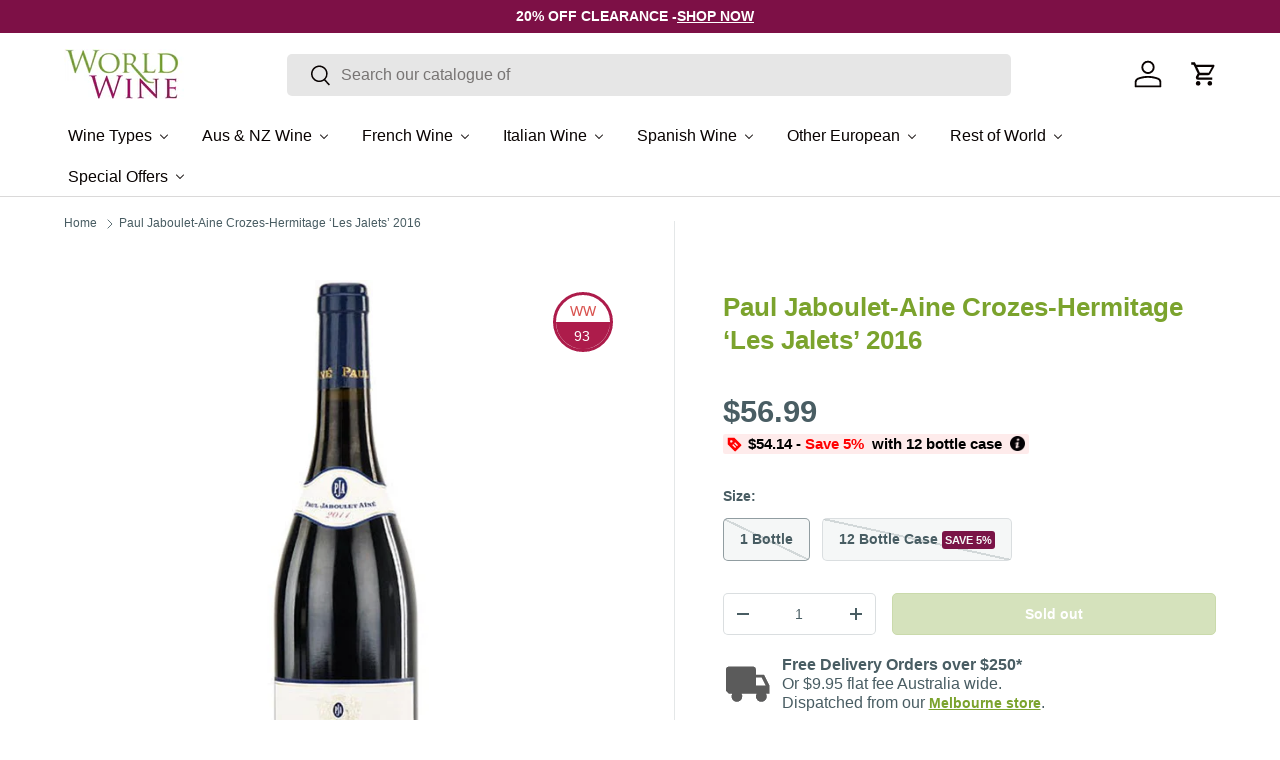

--- FILE ---
content_type: text/html; charset=utf-8
request_url: https://worldwine.com.au/products/paul-jabouletaine-crozes-hermitage-les-jalets
body_size: 64507
content:
<!doctype html>
<html class="no-js" lang="en" dir="ltr"><script type="text/lazyload" class="clarity-inline-lazy">
    (function(c,l,a,r,i,t,y){
        c[a]=c[a]||function(){(c[a].q=c[a].q||[]).push(arguments)};
        t=l.createElement(r);t.async=1;t.src="https://www.clarity.ms/tag/"+i;
        y=l.getElementsByTagName(r)[0];y.parentNode.insertBefore(t,y);
    })(window, document, "clarity", "script", "m403027i5a");
  </script>

  <script type="text/lazyload" class="bing-inline-lazy">
    (function(w,d,t,r,u){var f,n,i;w[u]=w[u]||[],f=function(){var o={ti:"134596501", enableAutoSpaTracking: true};o.q=w[u],w[u]=new UET(o),w[u].push("pageLoad")},n=d.createElement(t),n.src=r,n.async=1,n.onload=n.onreadystatechange=function(){var s=this.readyState;s&&s!=="loaded"&&s!=="complete"||(f(),n.onload=n.onreadystatechange=null)},i=d.getElementsByTagName(t)[0],i.parentNode.insertBefore(n,i)})(window,document,"script","//bat.bing.com/bat.js","uetq");
  </script>

  <script type="text/lazyload" class="bing-inline-lazy">
    window.uetq = window.uetq || [];</script>


<head>
  <meta name="google-site-verification" content="OSc35AvM1p7UrKa1LRX1PkEyGl--Stn3fapsBiVmXUU" /><meta charset="utf-8">
<meta name="viewport" content="width=device-width,initial-scale=1">
<title>Paul Jaboulet Aine Crozes-Hermitage Les Jalets - World Wine</title><link rel="canonical" href="https://worldwine.com.au/products/paul-jabouletaine-crozes-hermitage-les-jalets"><link rel="icon" href="//worldwine.com.au/cdn/shop/files/pixelcut-export_674eccdb-361b-4dd8-b8fa-b7d372ebdf6f.png?crop=center&height=48&v=1718934158&width=48" type="image/png">
  <link rel="apple-touch-icon" href="//worldwine.com.au/cdn/shop/files/pixelcut-export_674eccdb-361b-4dd8-b8fa-b7d372ebdf6f.png?crop=center&height=180&v=1718934158&width=180"><meta name="description" content="Enjoy the structured Paul Jaboulet Aine Crozes-Hermitage Les Jalets, offering dark berries, spice, and smooth tannins, ideal for hearty dishes."><meta property="og:site_name" content="World Wine">
<meta property="og:url" content="https://worldwine.com.au/products/paul-jabouletaine-crozes-hermitage-les-jalets">
<meta property="og:title" content="Paul Jaboulet Aine Crozes-Hermitage Les Jalets - World Wine">
<meta property="og:type" content="product">
<meta property="og:description" content="Enjoy the structured Paul Jaboulet Aine Crozes-Hermitage Les Jalets, offering dark berries, spice, and smooth tannins, ideal for hearty dishes."><meta property="og:image" content="http://worldwine.com.au/cdn/shop/products/293583.jpg?crop=center&height=1200&v=1632220110&width=1200">
  <meta property="og:image:secure_url" content="https://worldwine.com.au/cdn/shop/products/293583.jpg?crop=center&height=1200&v=1632220110&width=1200">
  <meta property="og:image:width" content="930">
  <meta property="og:image:height" content="930"><meta property="og:price:amount" content="56.99">
  <meta property="og:price:currency" content="AUD"><meta name="twitter:card" content="summary_large_image">
<meta name="twitter:title" content="Paul Jaboulet Aine Crozes-Hermitage Les Jalets - World Wine">
<meta name="twitter:description" content="Enjoy the structured Paul Jaboulet Aine Crozes-Hermitage Les Jalets, offering dark berries, spice, and smooth tannins, ideal for hearty dishes.">
<link href="//worldwine.com.au/cdn/shop/t/154/assets/main.css?v=72657317787925787501761216393" rel="stylesheet" type="text/css" media="all" />
<link rel="dns-prefetch" href="//www.clarity.ms">
  <link rel="dns-prefetch" href="//bat.bing.com">
  <link rel="dns-prefetch" href="//cdn.convertcart.com">
  <link rel="dns-prefetch" href="//www.googletagmanager.com">
  <link rel="dns-prefetch" href="//www.google-analytics.com">
  <link rel="dns-prefetch" href="//connect.facebook.net">
  <link rel="preconnect" href="https://cdn.shopify.com" crossorigin><style data-shopify>
:root {
      --bg-color: 255 255 255 / 1.0;
      --bg-color-og: 255 255 255 / 1.0;
      --heading-color: 123 163 45;
      --text-color: 73 93 99;
      --text-color-og: 73 93 99;
      --scrollbar-color: 73 93 99;
      --link-color: 9 3 2;
      --link-color-og: 9 3 2;
      --star-color: 255 189 0;--swatch-border-color-default: 219 223 224;
        --swatch-border-color-active: 164 174 177;
        --swatch-card-size: 24px;
        --swatch-variant-picker-size: 64px;--color-scheme-1-bg: 255 255 255 / 1.0;
      --color-scheme-1-grad: ;
      --color-scheme-1-heading: 123 163 45;
      --color-scheme-1-text: 9 3 2;
      --color-scheme-1-btn-bg: 123 163 45;
      --color-scheme-1-btn-text: 255 255 255;
      --color-scheme-1-btn-bg-hover: 150 182 87;--color-scheme-2-bg: 73 93 99 / 1.0;
      --color-scheme-2-grad: ;
      --color-scheme-2-heading: 255 255 255;
      --color-scheme-2-text: 255 255 255;
      --color-scheme-2-btn-bg: 255 255 255;
      --color-scheme-2-btn-text: 9 3 2;
      --color-scheme-2-btn-bg-hover: 226 225 225;--color-scheme-3-bg: 250 200 205 / 1.0;
      --color-scheme-3-grad: ;
      --color-scheme-3-heading: 9 3 2;
      --color-scheme-3-text: 9 3 2;
      --color-scheme-3-btn-bg: 9 3 2;
      --color-scheme-3-btn-text: 255 255 255;
      --color-scheme-3-btn-bg-hover: 54 48 47;

      --drawer-bg-color: 255 255 255 / 1.0;
      --drawer-text-color: 9 3 2;

      --panel-bg-color: 242 242 242 / 1.0;
      --panel-heading-color: 9 3 2;
      --panel-text-color: 9 3 2;

      --in-stock-text-color: 44 126 63;
      --low-stock-text-color: 210 134 26;
      --very-low-stock-text-color: 180 12 28;
      --no-stock-text-color: 119 119 119;
      --no-stock-backordered-text-color: 119 119 119;

      --error-bg-color: 252 237 238;
      --error-text-color: 255 0 0;
      --success-bg-color: 255 255 255;
      --success-text-color: 123 163 45;
      --info-bg-color: 228 237 250;
      --info-text-color: 26 102 210;

      --heading-font-family: Helvetica, Arial, sans-serif;
      --heading-font-style: normal;
      --heading-font-weight: 700;
      --heading-scale-start: 6;

      --navigation-font-family: Helvetica, Arial, sans-serif;
      --navigation-font-style: normal;
      --navigation-font-weight: 400;--heading-text-transform: none;
--subheading-text-transform: none;
      --body-font-family: Helvetica, Arial, sans-serif;
      --body-font-style: normal;
      --body-font-weight: 400;
      --body-font-size: 16;

      --section-gap: 32;
      --heading-gap: calc(8 * var(--space-unit));--heading-gap: calc(6 * var(--space-unit));--grid-column-gap: 20px;--btn-bg-color: 123 163 45;
      --btn-bg-hover-color: 150 182 87;
      --btn-text-color: 255 255 255;
      --btn-bg-color-og: 123 163 45;
      --btn-text-color-og: 255 255 255;
      --btn-alt-bg-color: 123 163 45;
      --btn-alt-bg-alpha: 1.0;
      --btn-alt-text-color: 255 255 255;
      --btn-border-width: 1px;
      --btn-padding-y: 12px;

      
      --btn-border-radius: 5px;
      

      --btn-lg-border-radius: 50%;
      --btn-icon-border-radius: 50%;
      --input-with-btn-inner-radius: var(--btn-border-radius);

      --input-bg-color: 255 255 255 / 1.0;
      --input-text-color: 73 93 99;
      --input-border-width: 1px;
      --input-border-radius: 4px;
      --textarea-border-radius: 4px;
      --input-border-radius: 5px;
      --input-bg-color-diff-3: #f7f7f7;
      --input-bg-color-diff-6: #f0f0f0;

      --modal-border-radius: 4px;
      --modal-overlay-color: 0 0 0;
      --modal-overlay-opacity: 0.4;
      --drawer-border-radius: 4px;
      --overlay-border-radius: 4px;--custom-label-bg-color: 35 2 46;
      --custom-label-text-color: 255 255 255;--sold-out-label-bg-color: 73 93 99;
      --sold-out-label-text-color: 255 255 255;--new-label-bg-color: 250 200 205;
      --new-label-text-color: 9 3 2;--preorder-label-bg-color: 103 170 249;
      --preorder-label-text-color: 255 255 255;

      --page-width: 1590px;
      --gutter-sm: 20px;
      --gutter-md: 32px;
      --gutter-lg: 64px;

      --payment-terms-bg-color: #ffffff;

      --coll-card-bg-color: #f7f7f7;
      --coll-card-border-color: rgba(0,0,0,0);
        
          --aos-animate-duration: 0.6s;
        

        
          --aos-min-width: 0px;
        
      

      --reading-width: 48em;
    }

    @media (max-width: 769px) {
      :root {
        --reading-width: 36em;
      }
    }
  </style><style data-shopify>
    /* Mobile-first critical CSS optimizations */
    @media screen and (max-width: 767px) {
      body {
        font-size: 1.4rem;
        line-height: 1.4;
      }

      /* Prevent layout shifts on mobile */
      img {
        max-width: 100%;
        height: auto;
        image-rendering: -webkit-optimize-contrast;
        image-rendering: crisp-edges;
      }

      /* Optimize mobile slideshow */
      .slideshow__media img {
        width: 100%;
        height: auto;
        object-fit: cover;
        image-rendering: -webkit-optimize-contrast;
      }

      /* Mobile-specific spacing */
      .section {
        padding: 1rem 0;
      }

      /* Mobile performance optimizations */
      .product-card__media img,
      .collection-card__media img {
        loading: lazy;
        decoding: async;
        image-rendering: -webkit-optimize-contrast;
      }

      /* Third-party image optimization */
      img[src*="convertcart"],
      img[src*="facebook"],
      img[src*="google"],
      img[src*="clarity"] {
        max-width: 100%;
        height: auto;
        object-fit: contain;
        image-rendering: -webkit-optimize-contrast;
      }
    }
  </style><script src="//worldwine.com.au/cdn/shop/t/154/assets/main.js?v=47275864244975482431761216393" defer="defer"></script><script>
  const boostSDAssetFileURL = "\/\/worldwine.com.au\/cdn\/shop\/t\/154\/assets\/boost_sd_assets_file_url.gif?v=112808";
  window.boostSDAssetFileURL = boostSDAssetFileURL;

  if (window.boostSDAppConfig) {
    window.boostSDAppConfig.generalSettings.custom_js_asset_url = "//worldwine.com.au/cdn/shop/t/154/assets/boost-sd-custom.js?v=160962118398746674481761216393";
    window.boostSDAppConfig.generalSettings.custom_css_asset_url = "//worldwine.com.au/cdn/shop/t/154/assets/boost-sd-custom.css?v=72809539502277619291761216393";
  }

  
</script>


  <script type="text/javascript">
  // Enhanced performance optimization for GTM, ConvertCart, and other third-party scripts
  const isMobile = window.innerWidth <= 768;
  const observer = new MutationObserver(e => {
      e.forEach(({ addedNodes: e }) => {
          e.forEach(e => {
              if (1 === e.nodeType && "IFRAME" === e.tagName && (e.src.includes("youtube.com") || e.src.includes("vimeo.com"))) {
                  e.setAttribute("loading", "lazy");
                  e.setAttribute("data-src", e.src);
                  e.removeAttribute("src");
              }
              if (1 === e.nodeType && "IMG" === e.tagName && !e.hasAttribute("fetchpriority") && !e.classList.contains("block-lazy") && (e.src.includes(".gif") || e.src.includes("vimo.com"))) {
                  e.setAttribute("loading", "lazy");
                  e.setAttribute("data-src", e.src);
                  e.removeAttribute("src");
              }
              if (1 === e.nodeType && "IMG" === e.tagName && !e.hasAttribute("fetchpriority") && !e.classList.contains("block-lazy") && !e.src.includes("data:image") && !e.closest('.slideshow')) {
                  e.setAttribute("loading", "lazy");
              }
              if (1 === e.nodeType && "SCRIPT" === e.tagName) {
                  // Enhanced third-party script detection and deferral
                  if ("analytics" == e.className) e.type = "text/lazyload";
                  if ("jdgm-script" == e.className) e.type = "text/lazyload";
                  if ("boomerang" == e.className) e.type = "text/lazyload";

                  // Google Tag Manager and Google Analytics optimization
                  if (e.src && (e.src.includes("googletagmanager.com") || e.src.includes("google-analytics.com") || e.src.includes("gtag/js"))) {
                      e.setAttribute("data-src", e.src);
                      e.removeAttribute("src");
                      e.className = "gtm-lazy";
                  }

                  // Facebook Pixel optimization
                  if (e.src && e.src.includes("facebook.net") && e.src.includes("fbevents.js")) {
                      e.setAttribute("data-src", e.src);
                      e.removeAttribute("src");
                      e.className = "facebook-lazy";
                  }

                  // Clarity optimization
                  if (e.src && e.src.includes("clarity.ms")) {
                      e.setAttribute("data-src", e.src);
                      e.removeAttribute("src");
                      e.className = "clarity-lazy";
                  }

                  // Bing Ads optimization
                  if (e.src && e.src.includes("bat.bing.com")) {
                      e.setAttribute("data-src", e.src);
                      e.removeAttribute("src");
                      e.className = "bing-lazy";
                  }

                  // Inline script optimization for third-party services
                  if (e.innerHTML.includes("gtag") || e.innerHTML.includes("dataLayer") || e.innerHTML.includes("GTM-")) {
                      e.type = "text/lazyload";
                      e.className = "gtm-inline-lazy";
                  }

                  if (e.innerHTML.includes("fbq") || e.innerHTML.includes("facebook")) {
                      e.type = "text/lazyload";
                      e.className = "facebook-inline-lazy";
                  }

                  if (e.innerHTML.includes("clarity") || e.innerHTML.includes("m403027i5a")) {
                      e.type = "text/lazyload";
                      e.className = "clarity-inline-lazy";
                  }

                  if (e.innerHTML.includes("uetq") || e.innerHTML.includes("bat.bing.com")) {
                      e.type = "text/lazyload";
                      e.className = "bing-inline-lazy";
                  }

                  // Existing optimizations
                  if (e.innerHTML.includes("asyncLoad")) {
                      e.innerHTML = e.innerHTML.replace("if(window.attachEvent)", "document.addEventListener('asyncLazyLoad',function(event){asyncLoad();});if(window.attachEvent)").replaceAll(", asyncLoad", ", function(){}");
                  }
                  if (e.innerHTML.includes("PreviewBarInjector") || e.innerHTML.includes("adminBarInjector")) {
                      e.innerHTML = e.innerHTML.replace("DOMContentLoaded", "asyncLazyLoad");
                  }
                  if (e.src.includes("assets/storefront") || e.src.includes("assets/shopify_pay/") || e.src.includes("subscription.js") || e.src.includes("onsite") || e.src.includes("loader")) {
                      e.setAttribute("data-src", e.src);
                      e.removeAttribute("src");
                  }
                  if (e.innerText.includes("hotjar.com") || e.innerText.includes("($.cookie('landingPage')")) {
                      e.type = "text/lazyload";
                  }
              }
          });
      });
  });
  observer.observe(document.documentElement, { childList: true, subtree: true });
</script>
<script type="text/javascript" defer>
  var script_loaded = false;
  function loadJSscripts() {
      if (!script_loaded) {
          if (typeof observer !== 'undefined') observer.disconnect();
          if (typeof window.yett !== 'undefined') window.yett.unblock();
          script_loaded = true;

          // Load deferred external scripts (GTM, ConvertCart, etc.)
          document.querySelectorAll("iframe[data-src], script[data-src], img[data-src]").forEach(e => {
              const datasrc = e.dataset.src;
              if (datasrc != null) e.src = datasrc;
          });

          // Load deferred stylesheets
          document.querySelectorAll("link[data-href]").forEach(e => {
              const datahref = e.dataset.href;
              if (datahref != null) e.href = datahref;
          });

          // Load deferred inline scripts with priority handling
          const scriptPriority = [
              'gtm-lazy', 'gtm-inline-lazy',           // Google Tag Manager (high priority)
              'facebook-lazy', 'facebook-inline-lazy', // Facebook Pixel (medium priority)
              'clarity-lazy', 'clarity-inline-lazy',   // Clarity (low priority)
              'bing-lazy', 'bing-inline-lazy'          // Bing Ads (low priority)
          ];

          // Load scripts in priority order
          scriptPriority.forEach(className => {
              document.querySelectorAll(`script.${className}[type='text/lazyload']`).forEach(e => {
                  const t = document.createElement("script");
                  for (let a = 0; a < e.attributes.length; a++) {
                      const r = e.attributes[a];
                      if (r.name !== 'type' && r.name !== 'class') {
                          t.setAttribute(r.name, r.value);
                      }
                  }
                  t.type = "text/javascript";
                  t.innerHTML = e.innerHTML;
                  e.parentNode.insertBefore(t, e);
                  e.parentNode.removeChild(e);
              });
          });

          // Load remaining lazy scripts
          document.querySelectorAll("script[type='text/lazyload']").forEach(e => {
              const t = document.createElement("script");
              for (let a = 0; a < e.attributes.length; a++) {
                  const r = e.attributes[a];
                  if (r.name !== 'type' && r.name !== 'class') {
                      t.setAttribute(r.name, r.value);
                  }
              }
              t.type = "text/javascript";
              t.innerHTML = e.innerHTML;
              e.parentNode.insertBefore(t, e);
              e.parentNode.removeChild(e);
          });

          document.dispatchEvent(new CustomEvent("asyncLazyLoad"));
      }
  }
  const mainActivityEvents = ["mousedown", "mousemove", "keydown", "scroll", "touchstart", "click", "keypress", "touchmove"];
  mainActivityEvents.forEach(function (e) {
      window.addEventListener(e, loadJSscripts, false);
  });
</script>
<script src="//worldwine.com.au/cdn/shop/t/154/assets/optimizer.js?v=20250510588129621011761216393" defer></script>
    <script>window.performance && window.performance.mark && window.performance.mark('shopify.content_for_header.start');</script><meta id="shopify-digital-wallet" name="shopify-digital-wallet" content="/14215622/digital_wallets/dialog">
<meta name="shopify-checkout-api-token" content="2834bbfb071f9c4e70bf3095c8907cc8">
<meta id="in-context-paypal-metadata" data-shop-id="14215622" data-venmo-supported="false" data-environment="production" data-locale="en_US" data-paypal-v4="true" data-currency="AUD">
<link rel="alternate" type="application/json+oembed" href="https://worldwine.com.au/products/paul-jabouletaine-crozes-hermitage-les-jalets.oembed">
<script async="async" src="/checkouts/internal/preloads.js?locale=en-AU"></script>
<link rel="preconnect" href="https://shop.app" crossorigin="anonymous">
<script async="async" src="https://shop.app/checkouts/internal/preloads.js?locale=en-AU&shop_id=14215622" crossorigin="anonymous"></script>
<script id="apple-pay-shop-capabilities" type="application/json">{"shopId":14215622,"countryCode":"AU","currencyCode":"AUD","merchantCapabilities":["supports3DS"],"merchantId":"gid:\/\/shopify\/Shop\/14215622","merchantName":"World Wine","requiredBillingContactFields":["postalAddress","email","phone"],"requiredShippingContactFields":["postalAddress","email","phone"],"shippingType":"shipping","supportedNetworks":["visa","masterCard","amex","jcb"],"total":{"type":"pending","label":"World Wine","amount":"1.00"},"shopifyPaymentsEnabled":true,"supportsSubscriptions":true}</script>
<script id="shopify-features" type="application/json">{"accessToken":"2834bbfb071f9c4e70bf3095c8907cc8","betas":["rich-media-storefront-analytics"],"domain":"worldwine.com.au","predictiveSearch":true,"shopId":14215622,"locale":"en"}</script>
<script>var Shopify = Shopify || {};
Shopify.shop = "worldwine-3.myshopify.com";
Shopify.locale = "en";
Shopify.currency = {"active":"AUD","rate":"1.0"};
Shopify.country = "AU";
Shopify.theme = {"name":"Theme Development","id":139094360173,"schema_name":"Enterprise","schema_version":"1.4.0","theme_store_id":1657,"role":"main"};
Shopify.theme.handle = "null";
Shopify.theme.style = {"id":null,"handle":null};
Shopify.cdnHost = "worldwine.com.au/cdn";
Shopify.routes = Shopify.routes || {};
Shopify.routes.root = "/";</script>
<script type="module">!function(o){(o.Shopify=o.Shopify||{}).modules=!0}(window);</script>
<script>!function(o){function n(){var o=[];function n(){o.push(Array.prototype.slice.apply(arguments))}return n.q=o,n}var t=o.Shopify=o.Shopify||{};t.loadFeatures=n(),t.autoloadFeatures=n()}(window);</script>
<script>
  window.ShopifyPay = window.ShopifyPay || {};
  window.ShopifyPay.apiHost = "shop.app\/pay";
  window.ShopifyPay.redirectState = null;
</script>
<script id="shop-js-analytics" type="application/json">{"pageType":"product"}</script>
<script defer="defer" async type="module" src="//worldwine.com.au/cdn/shopifycloud/shop-js/modules/v2/client.init-shop-cart-sync_BT-GjEfc.en.esm.js"></script>
<script defer="defer" async type="module" src="//worldwine.com.au/cdn/shopifycloud/shop-js/modules/v2/chunk.common_D58fp_Oc.esm.js"></script>
<script defer="defer" async type="module" src="//worldwine.com.au/cdn/shopifycloud/shop-js/modules/v2/chunk.modal_xMitdFEc.esm.js"></script>
<script type="module">
  await import("//worldwine.com.au/cdn/shopifycloud/shop-js/modules/v2/client.init-shop-cart-sync_BT-GjEfc.en.esm.js");
await import("//worldwine.com.au/cdn/shopifycloud/shop-js/modules/v2/chunk.common_D58fp_Oc.esm.js");
await import("//worldwine.com.au/cdn/shopifycloud/shop-js/modules/v2/chunk.modal_xMitdFEc.esm.js");

  window.Shopify.SignInWithShop?.initShopCartSync?.({"fedCMEnabled":true,"windoidEnabled":true});

</script>
<script>
  window.Shopify = window.Shopify || {};
  if (!window.Shopify.featureAssets) window.Shopify.featureAssets = {};
  window.Shopify.featureAssets['shop-js'] = {"shop-cart-sync":["modules/v2/client.shop-cart-sync_DZOKe7Ll.en.esm.js","modules/v2/chunk.common_D58fp_Oc.esm.js","modules/v2/chunk.modal_xMitdFEc.esm.js"],"init-fed-cm":["modules/v2/client.init-fed-cm_B6oLuCjv.en.esm.js","modules/v2/chunk.common_D58fp_Oc.esm.js","modules/v2/chunk.modal_xMitdFEc.esm.js"],"shop-cash-offers":["modules/v2/client.shop-cash-offers_D2sdYoxE.en.esm.js","modules/v2/chunk.common_D58fp_Oc.esm.js","modules/v2/chunk.modal_xMitdFEc.esm.js"],"shop-login-button":["modules/v2/client.shop-login-button_QeVjl5Y3.en.esm.js","modules/v2/chunk.common_D58fp_Oc.esm.js","modules/v2/chunk.modal_xMitdFEc.esm.js"],"pay-button":["modules/v2/client.pay-button_DXTOsIq6.en.esm.js","modules/v2/chunk.common_D58fp_Oc.esm.js","modules/v2/chunk.modal_xMitdFEc.esm.js"],"shop-button":["modules/v2/client.shop-button_DQZHx9pm.en.esm.js","modules/v2/chunk.common_D58fp_Oc.esm.js","modules/v2/chunk.modal_xMitdFEc.esm.js"],"avatar":["modules/v2/client.avatar_BTnouDA3.en.esm.js"],"init-windoid":["modules/v2/client.init-windoid_CR1B-cfM.en.esm.js","modules/v2/chunk.common_D58fp_Oc.esm.js","modules/v2/chunk.modal_xMitdFEc.esm.js"],"init-shop-for-new-customer-accounts":["modules/v2/client.init-shop-for-new-customer-accounts_C_vY_xzh.en.esm.js","modules/v2/client.shop-login-button_QeVjl5Y3.en.esm.js","modules/v2/chunk.common_D58fp_Oc.esm.js","modules/v2/chunk.modal_xMitdFEc.esm.js"],"init-shop-email-lookup-coordinator":["modules/v2/client.init-shop-email-lookup-coordinator_BI7n9ZSv.en.esm.js","modules/v2/chunk.common_D58fp_Oc.esm.js","modules/v2/chunk.modal_xMitdFEc.esm.js"],"init-shop-cart-sync":["modules/v2/client.init-shop-cart-sync_BT-GjEfc.en.esm.js","modules/v2/chunk.common_D58fp_Oc.esm.js","modules/v2/chunk.modal_xMitdFEc.esm.js"],"shop-toast-manager":["modules/v2/client.shop-toast-manager_DiYdP3xc.en.esm.js","modules/v2/chunk.common_D58fp_Oc.esm.js","modules/v2/chunk.modal_xMitdFEc.esm.js"],"init-customer-accounts":["modules/v2/client.init-customer-accounts_D9ZNqS-Q.en.esm.js","modules/v2/client.shop-login-button_QeVjl5Y3.en.esm.js","modules/v2/chunk.common_D58fp_Oc.esm.js","modules/v2/chunk.modal_xMitdFEc.esm.js"],"init-customer-accounts-sign-up":["modules/v2/client.init-customer-accounts-sign-up_iGw4briv.en.esm.js","modules/v2/client.shop-login-button_QeVjl5Y3.en.esm.js","modules/v2/chunk.common_D58fp_Oc.esm.js","modules/v2/chunk.modal_xMitdFEc.esm.js"],"shop-follow-button":["modules/v2/client.shop-follow-button_CqMgW2wH.en.esm.js","modules/v2/chunk.common_D58fp_Oc.esm.js","modules/v2/chunk.modal_xMitdFEc.esm.js"],"checkout-modal":["modules/v2/client.checkout-modal_xHeaAweL.en.esm.js","modules/v2/chunk.common_D58fp_Oc.esm.js","modules/v2/chunk.modal_xMitdFEc.esm.js"],"shop-login":["modules/v2/client.shop-login_D91U-Q7h.en.esm.js","modules/v2/chunk.common_D58fp_Oc.esm.js","modules/v2/chunk.modal_xMitdFEc.esm.js"],"lead-capture":["modules/v2/client.lead-capture_BJmE1dJe.en.esm.js","modules/v2/chunk.common_D58fp_Oc.esm.js","modules/v2/chunk.modal_xMitdFEc.esm.js"],"payment-terms":["modules/v2/client.payment-terms_Ci9AEqFq.en.esm.js","modules/v2/chunk.common_D58fp_Oc.esm.js","modules/v2/chunk.modal_xMitdFEc.esm.js"]};
</script>
<script>(function() {
  var isLoaded = false;
  function asyncLoad() {
    if (isLoaded) return;
    isLoaded = true;
    var urls = ["https:\/\/sprt-mws-legacy-files.spur-i-t.com\/motivator\/source.js?mw_motivator_t=1625559460\u0026shop=worldwine-3.myshopify.com","https:\/\/cdn.zigpoll.com\/zigpoll-shopify-embed.js?accountId=5ff44967d33d98583a9d600f\u0026shop=worldwine-3.myshopify.com","https:\/\/config.gorgias.chat\/bundle-loader\/01GYCC3J07MF6CEWH6MSDKD01E?source=shopify1click\u0026shop=worldwine-3.myshopify.com","https:\/\/reconvert-cdn.com\/assets\/js\/store_reconvert_node.js?v=2\u0026scid=ZmIyODZmNjYxMDZhYjVjMjJmNzUxOTkzYzY5NTFkM2IuMGJlZjAxODMyZDM1OTNjYTc4NTNmZmZkMzIxOTMzOGU=\u0026shop=worldwine-3.myshopify.com","https:\/\/cdn.pushowl.com\/latest\/sdks\/pushowl-shopify.js?subdomain=worldwine-3\u0026environment=production\u0026guid=458d8d7a-a80d-488a-b5d8-6144a036301a\u0026shop=worldwine-3.myshopify.com","https:\/\/cdn.9gtb.com\/loader.js?g_cvt_id=141d47f8-b5df-4758-b61a-4fdb4d106bd8\u0026shop=worldwine-3.myshopify.com","\/\/backinstock.useamp.com\/widget\/30143_1767155665.js?category=bis\u0026v=6\u0026shop=worldwine-3.myshopify.com","https:\/\/cdn.shopify.com\/s\/files\/1\/1421\/5622\/t\/154\/assets\/instant-pixel-site_9P5fs8lhyn3L8LSwNkn2Usds.js?v=1768880704\u0026shop=worldwine-3.myshopify.com"];
    for (var i = 0; i < urls.length; i++) {
      var s = document.createElement('script');
      s.type = 'text/javascript';
      s.async = true;
      s.src = urls[i];
      var x = document.getElementsByTagName('script')[0];
      x.parentNode.insertBefore(s, x);
    }
  };
  if(window.attachEvent) {
    window.attachEvent('onload', asyncLoad);
  } else {
    window.addEventListener('load', asyncLoad, false);
  }
})();</script>
<script id="__st">var __st={"a":14215622,"offset":39600,"reqid":"20de1b6a-4326-4ff5-bd52-90ecaaa05c1c-1769042230","pageurl":"worldwine.com.au\/products\/paul-jabouletaine-crozes-hermitage-les-jalets","u":"c454efdee176","p":"product","rtyp":"product","rid":8722343171};</script>
<script>window.ShopifyPaypalV4VisibilityTracking = true;</script>
<script id="captcha-bootstrap">!function(){'use strict';const t='contact',e='account',n='new_comment',o=[[t,t],['blogs',n],['comments',n],[t,'customer']],c=[[e,'customer_login'],[e,'guest_login'],[e,'recover_customer_password'],[e,'create_customer']],r=t=>t.map((([t,e])=>`form[action*='/${t}']:not([data-nocaptcha='true']) input[name='form_type'][value='${e}']`)).join(','),a=t=>()=>t?[...document.querySelectorAll(t)].map((t=>t.form)):[];function s(){const t=[...o],e=r(t);return a(e)}const i='password',u='form_key',d=['recaptcha-v3-token','g-recaptcha-response','h-captcha-response',i],f=()=>{try{return window.sessionStorage}catch{return}},m='__shopify_v',_=t=>t.elements[u];function p(t,e,n=!1){try{const o=window.sessionStorage,c=JSON.parse(o.getItem(e)),{data:r}=function(t){const{data:e,action:n}=t;return t[m]||n?{data:e,action:n}:{data:t,action:n}}(c);for(const[e,n]of Object.entries(r))t.elements[e]&&(t.elements[e].value=n);n&&o.removeItem(e)}catch(o){console.error('form repopulation failed',{error:o})}}const l='form_type',E='cptcha';function T(t){t.dataset[E]=!0}const w=window,h=w.document,L='Shopify',v='ce_forms',y='captcha';let A=!1;((t,e)=>{const n=(g='f06e6c50-85a8-45c8-87d0-21a2b65856fe',I='https://cdn.shopify.com/shopifycloud/storefront-forms-hcaptcha/ce_storefront_forms_captcha_hcaptcha.v1.5.2.iife.js',D={infoText:'Protected by hCaptcha',privacyText:'Privacy',termsText:'Terms'},(t,e,n)=>{const o=w[L][v],c=o.bindForm;if(c)return c(t,g,e,D).then(n);var r;o.q.push([[t,g,e,D],n]),r=I,A||(h.body.append(Object.assign(h.createElement('script'),{id:'captcha-provider',async:!0,src:r})),A=!0)});var g,I,D;w[L]=w[L]||{},w[L][v]=w[L][v]||{},w[L][v].q=[],w[L][y]=w[L][y]||{},w[L][y].protect=function(t,e){n(t,void 0,e),T(t)},Object.freeze(w[L][y]),function(t,e,n,w,h,L){const[v,y,A,g]=function(t,e,n){const i=e?o:[],u=t?c:[],d=[...i,...u],f=r(d),m=r(i),_=r(d.filter((([t,e])=>n.includes(e))));return[a(f),a(m),a(_),s()]}(w,h,L),I=t=>{const e=t.target;return e instanceof HTMLFormElement?e:e&&e.form},D=t=>v().includes(t);t.addEventListener('submit',(t=>{const e=I(t);if(!e)return;const n=D(e)&&!e.dataset.hcaptchaBound&&!e.dataset.recaptchaBound,o=_(e),c=g().includes(e)&&(!o||!o.value);(n||c)&&t.preventDefault(),c&&!n&&(function(t){try{if(!f())return;!function(t){const e=f();if(!e)return;const n=_(t);if(!n)return;const o=n.value;o&&e.removeItem(o)}(t);const e=Array.from(Array(32),(()=>Math.random().toString(36)[2])).join('');!function(t,e){_(t)||t.append(Object.assign(document.createElement('input'),{type:'hidden',name:u})),t.elements[u].value=e}(t,e),function(t,e){const n=f();if(!n)return;const o=[...t.querySelectorAll(`input[type='${i}']`)].map((({name:t})=>t)),c=[...d,...o],r={};for(const[a,s]of new FormData(t).entries())c.includes(a)||(r[a]=s);n.setItem(e,JSON.stringify({[m]:1,action:t.action,data:r}))}(t,e)}catch(e){console.error('failed to persist form',e)}}(e),e.submit())}));const S=(t,e)=>{t&&!t.dataset[E]&&(n(t,e.some((e=>e===t))),T(t))};for(const o of['focusin','change'])t.addEventListener(o,(t=>{const e=I(t);D(e)&&S(e,y())}));const B=e.get('form_key'),M=e.get(l),P=B&&M;t.addEventListener('DOMContentLoaded',(()=>{const t=y();if(P)for(const e of t)e.elements[l].value===M&&p(e,B);[...new Set([...A(),...v().filter((t=>'true'===t.dataset.shopifyCaptcha))])].forEach((e=>S(e,t)))}))}(h,new URLSearchParams(w.location.search),n,t,e,['guest_login'])})(!0,!0)}();</script>
<script integrity="sha256-4kQ18oKyAcykRKYeNunJcIwy7WH5gtpwJnB7kiuLZ1E=" data-source-attribution="shopify.loadfeatures" defer="defer" src="//worldwine.com.au/cdn/shopifycloud/storefront/assets/storefront/load_feature-a0a9edcb.js" crossorigin="anonymous"></script>
<script crossorigin="anonymous" defer="defer" src="//worldwine.com.au/cdn/shopifycloud/storefront/assets/shopify_pay/storefront-65b4c6d7.js?v=20250812"></script>
<script data-source-attribution="shopify.dynamic_checkout.dynamic.init">var Shopify=Shopify||{};Shopify.PaymentButton=Shopify.PaymentButton||{isStorefrontPortableWallets:!0,init:function(){window.Shopify.PaymentButton.init=function(){};var t=document.createElement("script");t.src="https://worldwine.com.au/cdn/shopifycloud/portable-wallets/latest/portable-wallets.en.js",t.type="module",document.head.appendChild(t)}};
</script>
<script data-source-attribution="shopify.dynamic_checkout.buyer_consent">
  function portableWalletsHideBuyerConsent(e){var t=document.getElementById("shopify-buyer-consent"),n=document.getElementById("shopify-subscription-policy-button");t&&n&&(t.classList.add("hidden"),t.setAttribute("aria-hidden","true"),n.removeEventListener("click",e))}function portableWalletsShowBuyerConsent(e){var t=document.getElementById("shopify-buyer-consent"),n=document.getElementById("shopify-subscription-policy-button");t&&n&&(t.classList.remove("hidden"),t.removeAttribute("aria-hidden"),n.addEventListener("click",e))}window.Shopify?.PaymentButton&&(window.Shopify.PaymentButton.hideBuyerConsent=portableWalletsHideBuyerConsent,window.Shopify.PaymentButton.showBuyerConsent=portableWalletsShowBuyerConsent);
</script>
<script data-source-attribution="shopify.dynamic_checkout.cart.bootstrap">document.addEventListener("DOMContentLoaded",(function(){function t(){return document.querySelector("shopify-accelerated-checkout-cart, shopify-accelerated-checkout")}if(t())Shopify.PaymentButton.init();else{new MutationObserver((function(e,n){t()&&(Shopify.PaymentButton.init(),n.disconnect())})).observe(document.body,{childList:!0,subtree:!0})}}));
</script>
<link id="shopify-accelerated-checkout-styles" rel="stylesheet" media="screen" href="https://worldwine.com.au/cdn/shopifycloud/portable-wallets/latest/accelerated-checkout-backwards-compat.css" crossorigin="anonymous">
<style id="shopify-accelerated-checkout-cart">
        #shopify-buyer-consent {
  margin-top: 1em;
  display: inline-block;
  width: 100%;
}

#shopify-buyer-consent.hidden {
  display: none;
}

#shopify-subscription-policy-button {
  background: none;
  border: none;
  padding: 0;
  text-decoration: underline;
  font-size: inherit;
  cursor: pointer;
}

#shopify-subscription-policy-button::before {
  box-shadow: none;
}

      </style>
<script id="sections-script" data-sections="header,footer" defer="defer" src="//worldwine.com.au/cdn/shop/t/154/compiled_assets/scripts.js?v=112808"></script>
<script>window.performance && window.performance.mark && window.performance.mark('shopify.content_for_header.end');</script>
<script src="//worldwine.com.au/cdn/shop/t/154/assets/blur-messages.js?v=98620774460636405321761216393" defer="defer"></script>
    <script src="//worldwine.com.au/cdn/shop/t/154/assets/animate-on-scroll.js?v=15249566486942820451761216393" defer="defer"></script>
    
  

  <script>document.documentElement.className = document.documentElement.className.replace('no-js', 'js');</script><!-- CC Custom Head Start --><!-- CC Custom Head End --><meta name="google-site-verification" content="tiihKc2P1LztFiRBzxeB9RtnGyOnPYKff2WRDIJG9sE" />

  <script type="application/ld+json">
  {
    "@context": "https://schema.org",
    "@type": "BreadcrumbList",
    "itemListElement": [{
        "@type": "ListItem",
        "position": 1,
        "name": "Homepage",
        "item": "https://worldwine.com.au"
      },{
            "@type": "ListItem",
            "position": 2,
            "name": "Paul Jaboulet-Aine Crozes-Hermitage ‘Les Jalets’ 2016",
            "item": "https://worldwine.com.au/products/paul-jabouletaine-crozes-hermitage-les-jalets"
          }]
  }
</script>

<script type="application/ld+json">
  {
    "@context": "http://schema.org",
    "@type": "Organization",
    "name": "World Wine",
    
    "sameAs": [
      

    ],
    "url": "https:\/\/worldwine.com.au"
  }
</script>

<!-- BEGIN app block: shopify://apps/buddha-mega-menu-navigation/blocks/megamenu/dbb4ce56-bf86-4830-9b3d-16efbef51c6f -->
<script>
        var productImageAndPrice = [],
            collectionImages = [],
            articleImages = [],
            mmLivIcons = false,
            mmFlipClock = false,
            mmFixesUseJquery = false,
            mmNumMMI = 8,
            mmSchemaTranslation = {},
            mmMenuStrings =  {"menuStrings":{"default":{"Wine Types":"Wine Types","Red Wine":"Red Wine","Popular Red Wines":"Popular Red Wines","Shiraz/Syrah":"Shiraz/Syrah","Cabernet Sauvignon":"Cabernet Sauvignon","Merlot":"Merlot","Pinot Noir":"Pinot Noir","Bordeaux Blends":"Bordeaux Blends","Rhone Blends":"Rhone Blends","Malbec":"Malbec","Grenache":"Grenache","Tempranillo":"Tempranillo","Sangiovese":"Sangiovese","View All Red Wine..":"View All Red Wine..","Other Red Varietals":"Other Red Varietals","Nebbiolo":"Nebbiolo","Barbera":"Barbera","Cabernet Franc":"Cabernet Franc","Gamay":"Gamay","Pinotage":"Pinotage","Cinsault":"Cinsault","Carmenere":"Carmenere","Dolcetto":"Dolcetto","Corvina":"Corvina","White Wine":"White Wine","Popular White Wines":"Popular White Wines","Chardonnay":"Chardonnay","Sauvignon Blanc":"Sauvignon Blanc","Pinot Gris/Grigio":"Pinot Gris/Grigio","Riesling":"Riesling","Chenin Blanc":"Chenin Blanc","Pinot Blanc":"Pinot Blanc","Gruner Veltliner":"Gruner Veltliner","View All White Wine..":"View All White Wine..","Other White Varietals":"Other White Varietals","Gewürztraminer":"Gewürztraminer","Fiano":"Fiano","Marsarnne":"Marsarnne","Semillon":"Semillon","Viognier":"Viognier","Albarino":"Albarino","Garganega (Soave)":"Garganega (Soave)","Cortese (Gavi)":"Cortese (Gavi)","Arneis":"Arneis","Rose Wine":"Rose Wine","Types of Rose":"Types of Rose","Australian Rose":"Australian Rose","French Rose":"French Rose","Provence Rose":"Provence Rose","View All Rose Wine..":"View All Rose Wine..","Sparkling Wine":"Sparkling Wine","Sparkling Wine Types":"Sparkling Wine Types","Aussie Sparkling":"Aussie Sparkling","French Sparkling":"French Sparkling","Champagne":"Champagne","Prosecco":"Prosecco","Cava":"Cava","View All Sparkling Wine..":"View All Sparkling Wine..","Dessert/Fortified/Port/Sweet":"Dessert/Fortified/Port/Sweet","Moscato":"Moscato","Sherry":"Sherry","Muscat":"Muscat","Port":"Port","Sauternes":"Sauternes","Tokaji":"Tokaji","Topaque":"Topaque","View All Fortified Wine":"View All Fortified Wine","Aus & NZ Wine":"Aus & NZ Wine","South Australia":"South Australia","Barossa Valley":"Barossa Valley","Barossa Shiraz":"Barossa Shiraz","View All...":"View All...","Coonawarra":"Coonawarra","Coonawarra Cabernet":"Coonawarra Cabernet","Other SA Wine Regions":"Other SA Wine Regions","Adelaide Hills":"Adelaide Hills","Mclaren Vale":"Mclaren Vale","Langhorne Creek":"Langhorne Creek","Eden Valley":"Eden Valley","Clare Valley":"Clare Valley","Victoria":"Victoria","Yarra Valley":"Yarra Valley","View All..":"View All..","Mornington Peninsula":"Mornington Peninsula","Rutherglen":"Rutherglen","Fortified Wines":"Fortified Wines","Other VIC Wine Regions":"Other VIC Wine Regions","Heathcote":"Heathcote","Macedon Ranges":"Macedon Ranges","Bendigo":"Bendigo","King Valley":"King Valley","Geelong":"Geelong","Gippsland":"Gippsland","Pyrenees":"Pyrenees","Western Australia":"Western Australia","Margaret River":"Margaret River","Margaret River Cabernet":"Margaret River Cabernet","Margaret River Chardonnay":"Margaret River Chardonnay","Margaret River Red Wine":"Margaret River Red Wine","Margaret River White Wine":"Margaret River White Wine","Other WA Wine Regions":"Other WA Wine Regions","Frankland River":"Frankland River","Great Southern":"Great Southern","Great Western":"Great Western","New South Wales":"New South Wales","NSW Wine Regions":"NSW Wine Regions","Hunter Valley":"Hunter Valley","Orange":"Orange","Canberra District":"Canberra District","Tasmania":"Tasmania","Popular Tassie Varietals":"Popular Tassie Varietals","Tasmanian Chardonnay":"Tasmanian Chardonnay","Tasmanian Pinot Noir":"Tasmanian Pinot Noir","Tasmanian Sparkling":"Tasmanian Sparkling","New Zealand":"New Zealand","Marlborough":"Marlborough","Marlborough Sauvignon Blanc":"Marlborough Sauvignon Blanc","View All Marlborough Wine..":"View All Marlborough Wine..","Central Otago":"Central Otago","Central Otago Pinot Noir":"Central Otago Pinot Noir","View All Central Otago Wine..":"View All Central Otago Wine..","Other NZ Wine Regions":"Other NZ Wine Regions","Hawkes Bay":"Hawkes Bay","Martinborough":"Martinborough","View All NZ Wine..":"View All NZ Wine..","View All Australian Wines":"View All Australian Wines","French Wine":"French Wine","Bordeaux":"Bordeaux","Left Bank":"Left Bank","Haut Medoc":"Haut Medoc","St Estephe":"St Estephe","Margaux":"Margaux","St Julien":"St Julien","Pauillac":"Pauillac","Graves":"Graves","Right Bank":"Right Bank","St Emilion":"St Emilion","Blaye":"Blaye","Pomerol":"Pomerol","Canon Fronsac":"Canon Fronsac","Popular Categories":"Popular Categories","$100 - $200":"$100 - $200","$40-$100":"$40-$100","$20-$40":"$20-$40","Under $20":"Under $20","View All Bordeaux Wines":"View All Bordeaux Wines","Burgundy":"Burgundy","Cote de Nuits":"Cote de Nuits","Gevrey Chambertin":"Gevrey Chambertin","Nuits-St-Georges":"Nuits-St-Georges","Morey-St-Denis":"Morey-St-Denis","Chambolle-Musigny":"Chambolle-Musigny","Vougeot ":"Vougeot ","Flagey-Echezeaux ":"Flagey-Echezeaux ","Vosne-Romanee":"Vosne-Romanee","Fixin":"Fixin","Marsannay":"Marsannay","View All Burgundy..":"View All Burgundy..","Cote de Beaune":"Cote de Beaune","Meursault":"Meursault","Volnay":"Volnay","Puligny-Montrachet":"Puligny-Montrachet","Chassagne-Montrachet":"Chassagne-Montrachet","Pommard":"Pommard","Santenay":"Santenay","Corton":"Corton","Savigny":"Savigny","Other Appellations":"Other Appellations","Beaujolais":"Beaujolais","Chablis":"Chablis","Maconnaise":"Maconnaise","Price Range":"Price Range","$100-$200":"$100-$200","Over $200":"Over $200","View All Wines...":"View All Wines...","Rhone":"Rhone","Northern Rhone":"Northern Rhone","Cote Rotie":"Cote Rotie","Condrieu":"Condrieu","Saint Joseph":"Saint Joseph","Crozes-Hermitage":"Crozes-Hermitage","Hermitage":"Hermitage","Cornas":"Cornas","Saint Peray":"Saint Peray","Southern Rhone":"Southern Rhone","Chateneauf du Pape":"Chateneauf du Pape","Cotes du Rhone":"Cotes du Rhone","Lirac":"Lirac","Gigondas":"Gigondas","Vacqueyras":"Vacqueyras","Cairanne":"Cairanne","Tavel":"Tavel","Beaumes De Venise":"Beaumes De Venise","Muscat De Beaumes De Venise":"Muscat De Beaumes De Venise","View All Rhone Wines..":"View All Rhone Wines..","South of France":"South of France","Regions":"Regions","Provence":"Provence","Languedoc Roussillon":"Languedoc Roussillon","Alsace":"Alsace","Alsatian Varietals":"Alsatian Varietals","Pinot Gris":"Pinot Gris","View All Alsace Wine..":"View All Alsace Wine..","Loire Valley":"Loire Valley","Touraine":"Touraine","Sancerre":"Sancerre","Saumur":"Saumur","Pouilly-Fume":"Pouilly-Fume","Anjou":"Anjou","View All Loire Valley":"View All Loire Valley","Champagne Brands":"Champagne Brands","Pommery":"Pommery","Louis Roederer":"Louis Roederer","Dosnon":"Dosnon","Larmandier Bernier":"Larmandier Bernier","Laurent Perrier":"Laurent Perrier","Louis Bouillot":"Louis Bouillot","Pierre Gimonnet & Fils":"Pierre Gimonnet & Fils","Pol Roger":"Pol Roger","Le Brun de Neuville":"Le Brun de Neuville","Heidsieck":"Heidsieck","Taittinger":"Taittinger","View All Champagne..":"View All Champagne..","Other French Sparkling":"Other French Sparkling","$20 - $40":"$20 - $40","$40 - $100":"$40 - $100","View All French Wine":"View All French Wine","Italian Wine":"Italian Wine","Piedmont":"Piedmont","Piedmont Reds":"Piedmont Reds","Barolo (Nebbiolo)":"Barolo (Nebbiolo)","Barbaresco (Nebbiolo)":"Barbaresco (Nebbiolo)","Dolcetto Dalba":"Dolcetto Dalba","Piedmont Whites":"Piedmont Whites","Moscato d'Asti":"Moscato d'Asti","Gavi DOCG (Cortese)":"Gavi DOCG (Cortese)","Roero DOCG (Arneis)":"Roero DOCG (Arneis)","Tuscany":"Tuscany","Wines of Tuscany":"Wines of Tuscany","Chianti":"Chianti","Chianti Superiore":"Chianti Superiore","Chianti Classico":"Chianti Classico","Brunello di Montalcino":"Brunello di Montalcino","Rosso di Montalcino":"Rosso di Montalcino","White Wine from Tuscany":"White Wine from Tuscany","Veneto":"Veneto","Veneto Wine Types":"Veneto Wine Types","Pinot Grigio":"Pinot Grigio","Soave (Garganega)":"Soave (Garganega)","Trebbiano":"Trebbiano","Other Italian Regions":"Other Italian Regions","Other Italian Wine Regions":"Other Italian Wine Regions","Sicily":"Sicily","Sardinia":"Sardinia","Delle Venezie":"Delle Venezie","Friuli Venezia Giulia":"Friuli Venezia Giulia","Trentino Alto Adige":"Trentino Alto Adige","Campania":"Campania","View All Italian Wine":"View All Italian Wine","Spanish Wine":"Spanish Wine","Spanish Varietals":"Spanish Varietals","Spanish Wine Types":"Spanish Wine Types","Cava (Sparkling)":"Cava (Sparkling)","All Spanish Fortified":"All Spanish Fortified","Verdejo":"Verdejo","Grenache/Garnacha":"Grenache/Garnacha","Spanish Wine Regions":"Spanish Wine Regions","Wine Regions":"Wine Regions","Rioja":"Rioja","Priorat":"Priorat","Ribera del Duero":"Ribera del Duero","Jerez":"Jerez","Galicia":"Galicia","Aragon":"Aragon","Bierzo":"Bierzo","Montilla Moriles":"Montilla Moriles","Rias Baixas (Albarino)":"Rias Baixas (Albarino)","View All Spanish Wine":"View All Spanish Wine","Other European":"Other European","Germany":"Germany","Popular German Varietals":"Popular German Varietals","View All German Wines..":"View All German Wines..","German Wine Regions":"German Wine Regions","Mosel":"Mosel","Baden":"Baden","Mosel Saar Ruwer":"Mosel Saar Ruwer","Nahe":"Nahe","Pfalz":"Pfalz","Rheingau":"Rheingau","Reinhessen":"Reinhessen","Austria":"Austria","Austrian White Wine":"Austrian White Wine","View Austrian Whites":"View Austrian Whites","Austrian Red Wine":"Austrian Red Wine","Blaufrankisch":"Blaufrankisch","St-Laurent":"St-Laurent","Zweigelt":"Zweigelt","View All Austrian Reds":"View All Austrian Reds","Portugal":"Portugal","Portugese Wines":"Portugese Wines","Red Wines":"Red Wines","View All Portugese Wine...":"View All Portugese Wine...","More Countries":"More Countries","European Wine Countries":"European Wine Countries","Greek Wine":"Greek Wine","English Wine":"English Wine","Hungarian Wine":"Hungarian Wine","Slovenian Wine":"Slovenian Wine","Switzerland":"Switzerland","Rest of World":"Rest of World","United States":"United States","USA Regions":"USA Regions","Oregon":"Oregon","Sonoma":"Sonoma","Napa Valley":"Napa Valley","California":"California","View All USA Wines..":"View All USA Wines..","USA Varietals":"USA Varietals","Zinfandel":"Zinfandel","South America":"South America","Argentina":"Argentina","Argentinian Red Wines":"Argentinian Red Wines","Argentinian White Wines":"Argentinian White Wines","Chile":"Chile","Chilean Red Wines":"Chilean Red Wines","Chilean White Wines":"Chilean White Wines","South Africa":"South Africa","South African Wines":"South African Wines","View All South African Wines..":"View All South African Wines..","North Africa":"North Africa","Morocco":"Morocco","Special Offers":"Special Offers","Mixed Cases":"Mixed Cases","Country Mixed Cases":"Country Mixed Cases","French Mixed Wine Cases":"French Mixed Wine Cases","Italian Mixed Wine Cases":"Italian Mixed Wine Cases","Spanish Mixed Wine Cases":"Spanish Mixed Wine Cases","Varietal Mixed Cases":"Varietal Mixed Cases","Big Buttery Chardonnays Case":"Big Buttery Chardonnays Case","Seriously Beautiful Shiraz Case":"Seriously Beautiful Shiraz Case","12 Perfect Pinots Pack":"12 Perfect Pinots Pack","Racingly Refreshing Rose Case":"Racingly Refreshing Rose Case","Clearance Cases":"Clearance Cases","View All":"View All","Warehouse Clearance":"Warehouse Clearance","Warehouse Clearance Wines":"Warehouse Clearance Wines","Wine Gifts":"Wine Gifts","Wine Accessories":"Wine Accessories","Wine Save - Argon Gas Preserver":"Wine Save - Argon Gas Preserver","Wine Glasses":"Wine Glasses","Wine Gift Box":"Wine Gift Box","Kelvin Temperature Gauge - Coming Soon":"Kelvin Temperature Gauge - Coming Soon","Ullo Sulfur Remover - Coming Soon":"Ullo Sulfur Remover - Coming Soon","Antipodes Palette Cleansing Water - Coming Soon":"Antipodes Palette Cleansing Water - Coming Soon"}},"additional":{"default":{"Add to cart":"Add to cart","Sold out":"Sold out","JUST ADDED TO YOUR CART":"JUST ADDED TO YOUR CART","OUT OF STOCK":"OUT OF STOCK","View Cart":"View Cart","NEW":"NEW","SALE":"SALE","HOT":"HOT"}}} ,
            mmShopLocale = "en",
            mmShopLocaleCollectionsRoute = "/collections",
            mmSchemaDesignJSON = [{"action":"menu-select","value":"mm-automatic"},{"action":"design","setting":"font_family","value":"Default"},{"action":"design","setting":"font_size","value":"13px"},{"action":"design","setting":"text_color","value":"#222222"},{"action":"design","setting":"link_hover_color","value":"#0da19a"},{"action":"design","setting":"link_color","value":"#4e4e4e"},{"action":"design","setting":"background_hover_color","value":"#f9f9f9"},{"action":"design","setting":"background_color","value":"#ffffff"},{"action":"design","setting":"price_color","value":"#0da19a"},{"action":"design","setting":"contact_right_btn_text_color","value":"#ffffff"},{"action":"design","setting":"contact_right_btn_bg_color","value":"#3A3A3A"},{"action":"design","setting":"contact_left_bg_color","value":"#3A3A3A"},{"action":"design","setting":"contact_left_alt_color","value":"#CCCCCC"},{"action":"design","setting":"contact_left_text_color","value":"#f1f1f0"},{"action":"design","setting":"addtocart_enable","value":"true"},{"action":"design","setting":"addtocart_text_color","value":"#333333"},{"action":"design","setting":"addtocart_background_color","value":"#ffffff"},{"action":"design","setting":"addtocart_text_hover_color","value":"#ffffff"},{"action":"design","setting":"addtocart_background_hover_color","value":"#0da19a"},{"action":"design","setting":"countdown_color","value":"#ffffff"},{"action":"design","setting":"countdown_background_color","value":"#333333"},{"action":"design","setting":"vertical_font_family","value":"Default"},{"action":"design","setting":"vertical_font_size","value":"13px"},{"action":"design","setting":"vertical_text_color","value":"#ffffff"},{"action":"design","setting":"vertical_link_color","value":"#ffffff"},{"action":"design","setting":"vertical_link_hover_color","value":"#ffffff"},{"action":"design","setting":"vertical_price_color","value":"#ffffff"},{"action":"design","setting":"vertical_contact_right_btn_text_color","value":"#ffffff"},{"action":"design","setting":"vertical_addtocart_enable","value":"true"},{"action":"design","setting":"vertical_addtocart_text_color","value":"#ffffff"},{"action":"design","setting":"vertical_countdown_color","value":"#ffffff"},{"action":"design","setting":"vertical_countdown_background_color","value":"#333333"},{"action":"design","setting":"vertical_background_color","value":"#017b86"},{"action":"design","setting":"vertical_addtocart_background_color","value":"#333333"},{"action":"design","setting":"vertical_contact_right_btn_bg_color","value":"#333333"},{"action":"design","setting":"vertical_contact_left_alt_color","value":"#333333"},{"action":"design","setting":"main_menu_item_columns_ryF62","value":"5","type":"tabbed"}],
            mmDomChangeSkipUl = "",
            buddhaMegaMenuShop = "worldwine-3.myshopify.com",
            mmWireframeCompression = "0",
            mmExtensionAssetUrl = "https://cdn.shopify.com/extensions/019abe06-4a3f-7763-88da-170e1b54169b/mega-menu-151/assets/";var bestSellersHTML = '';var newestProductsHTML = '';/* get link lists api */
        var linkLists={"main-menu" : {"title":"Main menu (Buddha)", "items":["/",]},"footer" : {"title":"Customer Service", "items":["/pages/contact-us","https://worldwine.com.au/pages/delivery-times","/pages/frequently-asked-questions","/pages/quality-guarantee-and-policy","/pages/about-us","/pages/wine-ratings-explained",]},"reds" : {"title":"Reds", "items":["/collections/red-wine/pinot-noir","/collections/red-wine/shiraz-syrah","/collections/red-wine/cabernet-sauvignon","/collections/red-wine/grenache","/collections/red-wine/nebbiolo","/collections/red-wine/tempranillo","/collections/red-wine/sangiovese","/collections/red-wine/malbec","/collections/red-wine",]},"whites" : {"title":"Whites", "items":["/collections/white-wine/chardonnay","/collections/white-wine/riesling","/collections/white-wine/sauvignon-blanc","/collections/white-wine/pinot-gris-grigio","/collections/white-wine/gewurztraminer","/collections/white-wine/gruner-veltliner","/collections/white-wine/semillon","/collections/white-wine/viognier","/collections/white-wine",]},"other-footer" : {"title":"And more ...", "items":["/collections/champagne-sparkling","/collections/rose-wine","/collections/mixed-packs","/collections/spirits","/collections/dessert-sherry-port","/collections/gifts","/collections/wine-samplers","/collections/collectible-wines","/collections/magnums",]},"wine-club-footer" : {"title":"The World Wine Club", "items":["/blogs/email-newsletter",]},"sparkling" : {"title":"Sparkling", "items":["/collections/champagne-sparkling/chardonnay","/collections/champagne-sparkling/pinot-noir","/collections/champagne-sparkling/pinot-meunier","/collections/champagne-sparkling/moscato-bianco","/collections/champagne-sparkling/chenin-blanc","/collections/champagne-sparkling",]},"rose" : {"title":"Rosé", "items":["/collections/rose-wine/pinot-noir","/collections/rose-wine/grenache","/collections/rose-wine/cinsault","/collections/rose-wine/mourvedre","/collections/rose-wine/sangiovese","/collections/rose-wine",]},"gift-wrapping" : {"title":"Gift wrapping", "items":["/products/gift-wrapping",]},"more" : {"title":"More", "items":["/collections/mixed-packs","/collections/dessert-sherry-port","/collections/spirits","/collections/sake","/collections/cider",]},"expolore-world-wine" : {"title":"Explore World Wine", "items":["https://worldwine.com.au/collections/red-wine","https://worldwine.com.au/collections/white-wine","https://worldwine.com.au/collections/rose-wine","https://worldwine.com.au/collections/champagne-sparkling","https://worldwine.com.au/blogs/learn-about-wine","https://worldwine.com.au/collections/gifts",]},"main-menu-warehouse-theme" : {"title":"Main Menu (Warehouse Theme)", "items":["https://worldwine.com.au/collections/red-wine","/collections/white-wine","/collections/rose-wine","/collections/champagne-sparkling","https://worldwine.com.au/collections/all","https://worldwine.com.au/collections/special-cases?sort_by=manual","/collections/gifts",]},"main-menu-cro-angolia-theme" : {"title":"Main menu (CRO - Angolia theme)", "items":["https://worldwine.com.au/collections/red-wine","/collections/white-wine","/collections/rose-wine","/collections/champagne-sparkling",]},"2024-menu" : {"title":"2024 Menu", "items":["/",]},"customer-account-main-menu" : {"title":"Customer account main menu", "items":["/","https://shopify.com/14215622/account/orders?locale=en&amp;region_country=AU",]},};/*ENDPARSE*/

        

        /* set product prices *//* get the collection images *//* get the article images *//* customer fixes */
        var mmThemeFixesBefore = function(){ mmAddStyle(" .main-menu__disclosure {overflow: visible !important;} .mob__localization {position: relative; z-index: 1002;} ","tempMenuStyle"); }; 
        

        var mmWireframe = {"html" : "<li role=\"none\" class=\"buddha-menu-item\" itemId=\"ryF62\"  ><a data-href=\"no-link\" href=\"#\" rel=\"nofollow\" aria-label=\"Wine Types\" data-no-instant=\"\" onclick=\"mmGoToPage(this, event); return false;\" role=\"menuitem\"  ><span class=\"mm-title\">Wine Types</span><i class=\"mm-arrow mm-angle-down\" aria-hidden=\"true\"></i><span class=\"toggle-menu-btn\" style=\"display:none;\" title=\"Toggle menu\" onclick=\"return toggleSubmenu(this)\"><span class=\"mm-arrow-icon\"><span class=\"bar-one\"></span><span class=\"bar-two\"></span></span></span></a><ul class=\"mm-submenu tabbed   mm-last-level\" role=\"menu\"><li role=\"none\"  ><a data-href=\"/collections/red-wine\" href=\"/collections/red-wine\" aria-label=\"Red Wine\" data-no-instant=\"\" onclick=\"mmGoToPage(this, event); return false;\" role=\"menuitem\"  ><span class=\"mm-title\">Red Wine</span><i class=\"mm-arrow mm-angle-down\" aria-hidden=\"true\"></i><span class=\"toggle-menu-btn\" style=\"display:none;\" title=\"Toggle menu\" onclick=\"return toggleSubmenu(this)\"><span class=\"mm-arrow-icon\"><span class=\"bar-one\"></span><span class=\"bar-two\"></span></span></span></a><ul class=\"mm-submenu simple   mm-last-level\" role=\"menu\"><li role=\"none\" submenu-columns=\"1\" item-type=\"link-list\"  ><div class=\"mega-menu-item-container\"  ><div class=\"mm-list-name\"  ><span  ><span class=\"mm-title\">Popular Red Wines</span></span></div><ul class=\"mm-submenu link-list   mm-last-level\" role=\"menu\"><li role=\"none\"  ><a data-href=\"/collections/shiraz\" href=\"/collections/shiraz\" aria-label=\"Shiraz/Syrah\" data-no-instant=\"\" onclick=\"mmGoToPage(this, event); return false;\" role=\"menuitem\"  ><span class=\"mm-title\">Shiraz/Syrah</span></a></li><li role=\"none\"  ><a data-href=\"/collections/cabernet-sauvignon\" href=\"/collections/cabernet-sauvignon\" aria-label=\"Cabernet Sauvignon\" data-no-instant=\"\" onclick=\"mmGoToPage(this, event); return false;\" role=\"menuitem\"  ><span class=\"mm-title\">Cabernet Sauvignon</span></a></li><li role=\"none\"  ><a data-href=\"/collections/merlot\" href=\"/collections/merlot\" aria-label=\"Merlot\" data-no-instant=\"\" onclick=\"mmGoToPage(this, event); return false;\" role=\"menuitem\"  ><span class=\"mm-title\">Merlot</span></a></li><li role=\"none\"  ><a data-href=\"/collections/pinot-noir\" href=\"/collections/pinot-noir\" aria-label=\"Pinot Noir\" data-no-instant=\"\" onclick=\"mmGoToPage(this, event); return false;\" role=\"menuitem\"  ><span class=\"mm-title\">Pinot Noir</span></a></li><li role=\"none\"  ><a data-href=\"/collections/bordeaux-red-new-theme\" href=\"/collections/bordeaux-red-new-theme\" aria-label=\"Bordeaux Blends\" data-no-instant=\"\" onclick=\"mmGoToPage(this, event); return false;\" role=\"menuitem\"  ><span class=\"mm-title\">Bordeaux Blends</span></a></li><li role=\"none\"  ><a data-href=\"/collections/rhone-blends-new-theme\" href=\"/collections/rhone-blends-new-theme\" aria-label=\"Rhone Blends\" data-no-instant=\"\" onclick=\"mmGoToPage(this, event); return false;\" role=\"menuitem\"  ><span class=\"mm-title\">Rhone Blends</span></a></li><li role=\"none\"  ><a data-href=\"/collections/malbec\" href=\"/collections/malbec\" aria-label=\"Malbec\" data-no-instant=\"\" onclick=\"mmGoToPage(this, event); return false;\" role=\"menuitem\"  ><span class=\"mm-title\">Malbec</span></a></li><li role=\"none\"  ><a data-href=\"/collections/grenache\" href=\"/collections/grenache\" aria-label=\"Grenache\" data-no-instant=\"\" onclick=\"mmGoToPage(this, event); return false;\" role=\"menuitem\"  ><span class=\"mm-title\">Grenache</span></a></li><li role=\"none\"  ><a data-href=\"/collections/tempranillo\" href=\"/collections/tempranillo\" aria-label=\"Tempranillo\" data-no-instant=\"\" onclick=\"mmGoToPage(this, event); return false;\" role=\"menuitem\"  ><span class=\"mm-title\">Tempranillo</span></a></li><li role=\"none\"  ><a data-href=\"/collections/sangiovese\" href=\"/collections/sangiovese\" aria-label=\"Sangiovese\" data-no-instant=\"\" onclick=\"mmGoToPage(this, event); return false;\" role=\"menuitem\"  ><span class=\"mm-title\">Sangiovese</span></a></li><li role=\"none\"  ><a data-href=\"/collections/red-wine\" href=\"/collections/red-wine\" aria-label=\"View All Red Wine..\" data-no-instant=\"\" onclick=\"mmGoToPage(this, event); return false;\" role=\"menuitem\"  ><span class=\"mm-title\">View All Red Wine..</span></a></li></ul></div></li><li role=\"none\" submenu-columns=\"1\" item-type=\"link-list\"  ><div class=\"mega-menu-item-container\"  ><div class=\"mm-list-name\"  ><span  ><span class=\"mm-title\">Other Red Varietals</span></span></div><ul class=\"mm-submenu link-list   mm-last-level\" role=\"menu\"><li role=\"none\"  ><a data-href=\"/collections/nebbiolo\" href=\"/collections/nebbiolo\" aria-label=\"Nebbiolo\" data-no-instant=\"\" onclick=\"mmGoToPage(this, event); return false;\" role=\"menuitem\"  ><span class=\"mm-title\">Nebbiolo</span></a></li><li role=\"none\"  ><a data-href=\"/collections/barbera\" href=\"/collections/barbera\" aria-label=\"Barbera\" data-no-instant=\"\" onclick=\"mmGoToPage(this, event); return false;\" role=\"menuitem\"  ><span class=\"mm-title\">Barbera</span></a></li><li role=\"none\"  ><a data-href=\"/collections/cabernet-franc\" href=\"/collections/cabernet-franc\" aria-label=\"Cabernet Franc\" data-no-instant=\"\" onclick=\"mmGoToPage(this, event); return false;\" role=\"menuitem\"  ><span class=\"mm-title\">Cabernet Franc</span></a></li><li role=\"none\"  ><a data-href=\"/collections/gamay\" href=\"/collections/gamay\" aria-label=\"Gamay\" data-no-instant=\"\" onclick=\"mmGoToPage(this, event); return false;\" role=\"menuitem\"  ><span class=\"mm-title\">Gamay</span></a></li><li role=\"none\"  ><a data-href=\"/collections/pinotage\" href=\"/collections/pinotage\" aria-label=\"Pinotage\" data-no-instant=\"\" onclick=\"mmGoToPage(this, event); return false;\" role=\"menuitem\"  ><span class=\"mm-title\">Pinotage</span></a></li><li role=\"none\"  ><a data-href=\"/collections/cinsault\" href=\"/collections/cinsault\" aria-label=\"Cinsault\" data-no-instant=\"\" onclick=\"mmGoToPage(this, event); return false;\" role=\"menuitem\"  ><span class=\"mm-title\">Cinsault</span></a></li><li role=\"none\"  ><a data-href=\"/collections/carmenere\" href=\"/collections/carmenere\" aria-label=\"Carmenere\" data-no-instant=\"\" onclick=\"mmGoToPage(this, event); return false;\" role=\"menuitem\"  ><span class=\"mm-title\">Carmenere</span></a></li><li role=\"none\"  ><a data-href=\"/collections/dolcetto\" href=\"/collections/dolcetto\" aria-label=\"Dolcetto\" data-no-instant=\"\" onclick=\"mmGoToPage(this, event); return false;\" role=\"menuitem\"  ><span class=\"mm-title\">Dolcetto</span></a></li><li role=\"none\"  ><a data-href=\"/collections/corvina\" href=\"/collections/corvina\" aria-label=\"Corvina\" data-no-instant=\"\" onclick=\"mmGoToPage(this, event); return false;\" role=\"menuitem\"  ><span class=\"mm-title\">Corvina</span></a></li><li role=\"none\"  ><a data-href=\"/collections/red-wine\" href=\"/collections/red-wine\" aria-label=\"View All Red Wine..\" data-no-instant=\"\" onclick=\"mmGoToPage(this, event); return false;\" role=\"menuitem\"  ><span class=\"mm-title\">View All Red Wine..</span></a></li></ul></div></li></ul></li><li role=\"none\"  ><a data-href=\"/collections/white-wine\" href=\"/collections/white-wine\" aria-label=\"White Wine\" data-no-instant=\"\" onclick=\"mmGoToPage(this, event); return false;\" role=\"menuitem\"  ><span class=\"mm-title\">White Wine</span><i class=\"mm-arrow mm-angle-down\" aria-hidden=\"true\"></i><span class=\"toggle-menu-btn\" style=\"display:none;\" title=\"Toggle menu\" onclick=\"return toggleSubmenu(this)\"><span class=\"mm-arrow-icon\"><span class=\"bar-one\"></span><span class=\"bar-two\"></span></span></span></a><ul class=\"mm-submenu simple   mm-last-level\" role=\"menu\"><li role=\"none\" submenu-columns=\"1\" item-type=\"link-list\"  ><div class=\"mega-menu-item-container\"  ><div class=\"mm-list-name\"  ><span  ><span class=\"mm-title\">Popular White Wines</span></span></div><ul class=\"mm-submenu link-list   mm-last-level\" role=\"menu\"><li role=\"none\"  ><a data-href=\"/collections/chardonnay\" href=\"/collections/chardonnay\" aria-label=\"Chardonnay\" data-no-instant=\"\" onclick=\"mmGoToPage(this, event); return false;\" role=\"menuitem\"  ><span class=\"mm-title\">Chardonnay</span></a></li><li role=\"none\"  ><a data-href=\"/collections/sauvignon-blanc\" href=\"/collections/sauvignon-blanc\" aria-label=\"Sauvignon Blanc\" data-no-instant=\"\" onclick=\"mmGoToPage(this, event); return false;\" role=\"menuitem\"  ><span class=\"mm-title\">Sauvignon Blanc</span></a></li><li role=\"none\"  ><a data-href=\"/collections/pinot-gris-grigio\" href=\"/collections/pinot-gris-grigio\" aria-label=\"Pinot Gris/Grigio\" data-no-instant=\"\" onclick=\"mmGoToPage(this, event); return false;\" role=\"menuitem\"  ><span class=\"mm-title\">Pinot Gris/Grigio</span></a></li><li role=\"none\"  ><a data-href=\"/collections/riesling\" href=\"/collections/riesling\" aria-label=\"Riesling\" data-no-instant=\"\" onclick=\"mmGoToPage(this, event); return false;\" role=\"menuitem\"  ><span class=\"mm-title\">Riesling</span></a></li><li role=\"none\"  ><a data-href=\"/collections/chenin-blanc\" href=\"/collections/chenin-blanc\" aria-label=\"Chenin Blanc\" data-no-instant=\"\" onclick=\"mmGoToPage(this, event); return false;\" role=\"menuitem\"  ><span class=\"mm-title\">Chenin Blanc</span></a></li><li role=\"none\"  ><a data-href=\"/collections/pinot-blanc\" href=\"/collections/pinot-blanc\" aria-label=\"Pinot Blanc\" data-no-instant=\"\" onclick=\"mmGoToPage(this, event); return false;\" role=\"menuitem\"  ><span class=\"mm-title\">Pinot Blanc</span></a></li><li role=\"none\"  ><a data-href=\"/collections/gruner-veltliner\" href=\"/collections/gruner-veltliner\" aria-label=\"Gruner Veltliner\" data-no-instant=\"\" onclick=\"mmGoToPage(this, event); return false;\" role=\"menuitem\"  ><span class=\"mm-title\">Gruner Veltliner</span></a></li><li role=\"none\"  ><a data-href=\"/collections/white-wine\" href=\"/collections/white-wine\" aria-label=\"View All White Wine..\" data-no-instant=\"\" onclick=\"mmGoToPage(this, event); return false;\" role=\"menuitem\"  ><span class=\"mm-title\">View All White Wine..</span></a></li></ul></div></li><li role=\"none\" submenu-columns=\"1\" item-type=\"link-list\"  ><div class=\"mega-menu-item-container\"  ><div class=\"mm-list-name\"  ><span  ><span class=\"mm-title\">Other White Varietals</span></span></div><ul class=\"mm-submenu link-list   mm-last-level\" role=\"menu\"><li role=\"none\"  ><a data-href=\"/collections/gewurztraminer\" href=\"/collections/gewurztraminer\" aria-label=\"Gewürztraminer\" data-no-instant=\"\" onclick=\"mmGoToPage(this, event); return false;\" role=\"menuitem\"  ><span class=\"mm-title\">Gewürztraminer</span></a></li><li role=\"none\"  ><a data-href=\"/collections/fiano\" href=\"/collections/fiano\" aria-label=\"Fiano\" data-no-instant=\"\" onclick=\"mmGoToPage(this, event); return false;\" role=\"menuitem\"  ><span class=\"mm-title\">Fiano</span></a></li><li role=\"none\"  ><a data-href=\"/collections/marsanne\" href=\"/collections/marsanne\" aria-label=\"Marsarnne\" data-no-instant=\"\" onclick=\"mmGoToPage(this, event); return false;\" role=\"menuitem\"  ><span class=\"mm-title\">Marsarnne</span></a></li><li role=\"none\"  ><a data-href=\"/collections/semillon\" href=\"/collections/semillon\" aria-label=\"Semillon\" data-no-instant=\"\" onclick=\"mmGoToPage(this, event); return false;\" role=\"menuitem\"  ><span class=\"mm-title\">Semillon</span></a></li><li role=\"none\"  ><a data-href=\"/collections/viognier\" href=\"/collections/viognier\" aria-label=\"Viognier\" data-no-instant=\"\" onclick=\"mmGoToPage(this, event); return false;\" role=\"menuitem\"  ><span class=\"mm-title\">Viognier</span></a></li><li role=\"none\"  ><a data-href=\"/collections/albarino\" href=\"/collections/albarino\" aria-label=\"Albarino\" data-no-instant=\"\" onclick=\"mmGoToPage(this, event); return false;\" role=\"menuitem\"  ><span class=\"mm-title\">Albarino</span></a></li><li role=\"none\"  ><a data-href=\"/collections/garganega\" href=\"/collections/garganega\" aria-label=\"Garganega (Soave)\" data-no-instant=\"\" onclick=\"mmGoToPage(this, event); return false;\" role=\"menuitem\"  ><span class=\"mm-title\">Garganega (Soave)</span></a></li><li role=\"none\"  ><a data-href=\"/collections/cortese\" href=\"/collections/cortese\" aria-label=\"Cortese (Gavi)\" data-no-instant=\"\" onclick=\"mmGoToPage(this, event); return false;\" role=\"menuitem\"  ><span class=\"mm-title\">Cortese (Gavi)</span></a></li><li role=\"none\"  ><a data-href=\"/collections/arneis\" href=\"/collections/arneis\" aria-label=\"Arneis\" data-no-instant=\"\" onclick=\"mmGoToPage(this, event); return false;\" role=\"menuitem\"  ><span class=\"mm-title\">Arneis</span></a></li><li role=\"none\"  ><a data-href=\"/collections/white-wine\" href=\"/collections/white-wine\" aria-label=\"View All White Wine..\" data-no-instant=\"\" onclick=\"mmGoToPage(this, event); return false;\" role=\"menuitem\"  ><span class=\"mm-title\">View All White Wine..</span></a></li></ul></div></li></ul></li><li role=\"none\"  ><a data-href=\"/collections/rose-wine\" href=\"/collections/rose-wine\" aria-label=\"Rose Wine\" data-no-instant=\"\" onclick=\"mmGoToPage(this, event); return false;\" role=\"menuitem\"  ><span class=\"mm-title\">Rose Wine</span><i class=\"mm-arrow mm-angle-down\" aria-hidden=\"true\"></i><span class=\"toggle-menu-btn\" style=\"display:none;\" title=\"Toggle menu\" onclick=\"return toggleSubmenu(this)\"><span class=\"mm-arrow-icon\"><span class=\"bar-one\"></span><span class=\"bar-two\"></span></span></span></a><ul class=\"mm-submenu simple   mm-last-level\" role=\"menu\"><li role=\"none\" submenu-columns=\"1\" item-type=\"link-list\"  ><div class=\"mega-menu-item-container\"  ><div class=\"mm-list-name\"  ><span  ><span class=\"mm-title\">Types of Rose</span></span></div><ul class=\"mm-submenu link-list   mm-last-level\" role=\"menu\"><li role=\"none\"  ><a data-href=\"/collections/australian-rose\" href=\"/collections/australian-rose\" aria-label=\"Australian Rose\" data-no-instant=\"\" onclick=\"mmGoToPage(this, event); return false;\" role=\"menuitem\"  ><span class=\"mm-title\">Australian Rose</span></a></li><li role=\"none\"  ><a data-href=\"/collections/french-rose-wines\" href=\"/collections/french-rose-wines\" aria-label=\"French Rose\" data-no-instant=\"\" onclick=\"mmGoToPage(this, event); return false;\" role=\"menuitem\"  ><span class=\"mm-title\">French Rose</span></a></li><li role=\"none\"  ><a data-href=\"/collections/provence-rose\" href=\"/collections/provence-rose\" aria-label=\"Provence Rose\" data-no-instant=\"\" onclick=\"mmGoToPage(this, event); return false;\" role=\"menuitem\"  ><span class=\"mm-title\">Provence Rose</span></a></li><li role=\"none\"  ><a data-href=\"/collections/rose-wine\" href=\"/collections/rose-wine\" aria-label=\"View All Rose Wine..\" data-no-instant=\"\" onclick=\"mmGoToPage(this, event); return false;\" role=\"menuitem\"  ><span class=\"mm-title\">View All Rose Wine..</span></a></li></ul></div></li></ul></li><li role=\"none\"  ><a data-href=\"/collections/champagne-sparkling\" href=\"/collections/champagne-sparkling\" aria-label=\"Sparkling Wine\" data-no-instant=\"\" onclick=\"mmGoToPage(this, event); return false;\" role=\"menuitem\"  ><span class=\"mm-title\">Sparkling Wine</span><i class=\"mm-arrow mm-angle-down\" aria-hidden=\"true\"></i><span class=\"toggle-menu-btn\" style=\"display:none;\" title=\"Toggle menu\" onclick=\"return toggleSubmenu(this)\"><span class=\"mm-arrow-icon\"><span class=\"bar-one\"></span><span class=\"bar-two\"></span></span></span></a><ul class=\"mm-submenu simple   mm-last-level\" role=\"menu\"><li role=\"none\" submenu-columns=\"1\" item-type=\"link-list\"  ><div class=\"mega-menu-item-container\"  ><div class=\"mm-list-name\"  ><span  ><span class=\"mm-title\">Sparkling Wine Types</span></span></div><ul class=\"mm-submenu link-list   mm-last-level\" role=\"menu\"><li role=\"none\"  ><a data-href=\"/collections/australian-sparkling-wine\" href=\"/collections/australian-sparkling-wine\" aria-label=\"Aussie Sparkling\" data-no-instant=\"\" onclick=\"mmGoToPage(this, event); return false;\" role=\"menuitem\"  ><span class=\"mm-title\">Aussie Sparkling</span></a></li><li role=\"none\"  ><a data-href=\"/collections/french-sparkling-wine\" href=\"/collections/french-sparkling-wine\" aria-label=\"French Sparkling\" data-no-instant=\"\" onclick=\"mmGoToPage(this, event); return false;\" role=\"menuitem\"  ><span class=\"mm-title\">French Sparkling</span></a></li><li role=\"none\"  ><a data-href=\"/collections/champagne-sparkling-wine\" href=\"/collections/champagne-sparkling-wine\" aria-label=\"Champagne\" data-no-instant=\"\" onclick=\"mmGoToPage(this, event); return false;\" role=\"menuitem\"  ><span class=\"mm-title\">Champagne</span></a></li><li role=\"none\"  ><a data-href=\"/collections/prosecco\" href=\"/collections/prosecco\" aria-label=\"Prosecco\" data-no-instant=\"\" onclick=\"mmGoToPage(this, event); return false;\" role=\"menuitem\"  ><span class=\"mm-title\">Prosecco</span></a></li><li role=\"none\"  ><a data-href=\"/collections/cava\" href=\"/collections/cava\" aria-label=\"Cava\" data-no-instant=\"\" onclick=\"mmGoToPage(this, event); return false;\" role=\"menuitem\"  ><span class=\"mm-title\">Cava</span></a></li><li role=\"none\"  ><a data-href=\"/collections/champagne-sparkling\" href=\"/collections/champagne-sparkling\" aria-label=\"View All Sparkling Wine..\" data-no-instant=\"\" onclick=\"mmGoToPage(this, event); return false;\" role=\"menuitem\"  ><span class=\"mm-title\">View All Sparkling Wine..</span></a></li></ul></div></li></ul></li><li role=\"none\"  ><a data-href=\"/collections/dessert-sherry-port\" href=\"/collections/dessert-sherry-port\" aria-label=\"Dessert/Fortified/Port/Sweet\" data-no-instant=\"\" onclick=\"mmGoToPage(this, event); return false;\" role=\"menuitem\"  ><span class=\"mm-title\">Dessert/Fortified/Port/Sweet</span><i class=\"mm-arrow mm-angle-down\" aria-hidden=\"true\"></i><span class=\"toggle-menu-btn\" style=\"display:none;\" title=\"Toggle menu\" onclick=\"return toggleSubmenu(this)\"><span class=\"mm-arrow-icon\"><span class=\"bar-one\"></span><span class=\"bar-two\"></span></span></span></a><ul class=\"mm-submenu simple   mm-last-level\" role=\"menu\"><li role=\"none\" submenu-columns=\"1\" item-type=\"link-list\"  ><div class=\"mega-menu-item-container\"  ><div class=\"mm-list-name\"  ><span  ><span class=\"mm-title\">Wine Types</span></span></div><ul class=\"mm-submenu link-list   mm-last-level\" role=\"menu\"><li role=\"none\"  ><a data-href=\"/collections/moscato\" href=\"/collections/moscato\" aria-label=\"Moscato\" data-no-instant=\"\" onclick=\"mmGoToPage(this, event); return false;\" role=\"menuitem\"  ><span class=\"mm-title\">Moscato</span></a></li><li role=\"none\"  ><a data-href=\"/collections/sherry\" href=\"/collections/sherry\" aria-label=\"Sherry\" data-no-instant=\"\" onclick=\"mmGoToPage(this, event); return false;\" role=\"menuitem\"  ><span class=\"mm-title\">Sherry</span></a></li><li role=\"none\"  ><a data-href=\"/collections/muscat\" href=\"/collections/muscat\" aria-label=\"Muscat\" data-no-instant=\"\" onclick=\"mmGoToPage(this, event); return false;\" role=\"menuitem\"  ><span class=\"mm-title\">Muscat</span></a></li><li role=\"none\"  ><a data-href=\"/collections/porto\" href=\"/collections/porto\" aria-label=\"Port\" data-no-instant=\"\" onclick=\"mmGoToPage(this, event); return false;\" role=\"menuitem\"  ><span class=\"mm-title\">Port</span></a></li><li role=\"none\"  ><a data-href=\"/collections/sauternes\" href=\"/collections/sauternes\" aria-label=\"Sauternes\" data-no-instant=\"\" onclick=\"mmGoToPage(this, event); return false;\" role=\"menuitem\"  ><span class=\"mm-title\">Sauternes</span></a></li><li role=\"none\"  ><a data-href=\"/collections/tokaji\" href=\"/collections/tokaji\" aria-label=\"Tokaji\" data-no-instant=\"\" onclick=\"mmGoToPage(this, event); return false;\" role=\"menuitem\"  ><span class=\"mm-title\">Tokaji</span></a></li><li role=\"none\"  ><a data-href=\"/collections/topaque\" href=\"/collections/topaque\" aria-label=\"Topaque\" data-no-instant=\"\" onclick=\"mmGoToPage(this, event); return false;\" role=\"menuitem\"  ><span class=\"mm-title\">Topaque</span></a></li><li role=\"none\"  ><a data-href=\"/collections/dessert-sherry-port\" href=\"/collections/dessert-sherry-port\" aria-label=\"View All Fortified Wine\" data-no-instant=\"\" onclick=\"mmGoToPage(this, event); return false;\" role=\"menuitem\"  ><span class=\"mm-title\">View All Fortified Wine</span></a></li></ul></div></li></ul></li></ul></li><li role=\"none\" class=\"buddha-menu-item\" itemId=\"dxJ9q\"  ><a data-href=\"no-link\" href=\"#\" rel=\"nofollow\" aria-label=\"Aus & NZ Wine\" data-no-instant=\"\" onclick=\"mmGoToPage(this, event); return false;\" role=\"menuitem\"  ><span class=\"mm-title\">Aus & NZ Wine</span><i class=\"mm-arrow mm-angle-down\" aria-hidden=\"true\"></i><span class=\"toggle-menu-btn\" style=\"display:none;\" title=\"Toggle menu\" onclick=\"return toggleSubmenu(this)\"><span class=\"mm-arrow-icon\"><span class=\"bar-one\"></span><span class=\"bar-two\"></span></span></span></a><ul class=\"mm-submenu tabbed   mm-last-level\" role=\"menu\"><li role=\"none\"  ><a data-href=\"no-link\" href=\"#\" rel=\"nofollow\" aria-label=\"South Australia\" data-no-instant=\"\" onclick=\"mmGoToPage(this, event); return false;\" role=\"menuitem\"  ><span class=\"mm-title\">South Australia</span><i class=\"mm-arrow mm-angle-down\" aria-hidden=\"true\"></i><span class=\"toggle-menu-btn\" style=\"display:none;\" title=\"Toggle menu\" onclick=\"return toggleSubmenu(this)\"><span class=\"mm-arrow-icon\"><span class=\"bar-one\"></span><span class=\"bar-two\"></span></span></span></a><ul class=\"mm-submenu simple   mm-last-level\" role=\"menu\"><li role=\"none\" submenu-columns=\"1\" item-type=\"link-list\"  ><div class=\"mega-menu-item-container\"  ><div class=\"mm-list-name\"  ><span  ><span class=\"mm-title\">Barossa Valley</span></span></div><ul class=\"mm-submenu link-list   mm-last-level\" role=\"menu\"><li role=\"none\"  ><a data-href=\"/collections/barossa-shiraz-wine\" href=\"/collections/barossa-shiraz-wine\" aria-label=\"Barossa Shiraz\" data-no-instant=\"\" onclick=\"mmGoToPage(this, event); return false;\" role=\"menuitem\"  ><span class=\"mm-title\">Barossa Shiraz</span></a></li><li role=\"none\"  ><a data-href=\"/collections/barossa-valley\" href=\"/collections/barossa-valley\" aria-label=\"View All...\" data-no-instant=\"\" onclick=\"mmGoToPage(this, event); return false;\" role=\"menuitem\"  ><span class=\"mm-title\">View All...</span></a></li></ul></div></li><li role=\"none\" submenu-columns=\"1\" item-type=\"link-list\"  ><div class=\"mega-menu-item-container\"  ><div class=\"mm-list-name\"  ><span  ><span class=\"mm-title\">Coonawarra</span></span></div><ul class=\"mm-submenu link-list   mm-last-level\" role=\"menu\"><li role=\"none\"  ><a data-href=\"/collections/coonawarra-cabernet-wines\" href=\"/collections/coonawarra-cabernet-wines\" aria-label=\"Coonawarra Cabernet\" data-no-instant=\"\" onclick=\"mmGoToPage(this, event); return false;\" role=\"menuitem\"  ><span class=\"mm-title\">Coonawarra Cabernet</span></a></li><li role=\"none\"  ><a data-href=\"/collections/coonawarra\" href=\"/collections/coonawarra\" aria-label=\"View All...\" data-no-instant=\"\" onclick=\"mmGoToPage(this, event); return false;\" role=\"menuitem\"  ><span class=\"mm-title\">View All...</span></a></li></ul></div></li><li role=\"none\" submenu-columns=\"1\" item-type=\"link-list\"  ><div class=\"mega-menu-item-container\"  ><div class=\"mm-list-name\"  ><span  ><span class=\"mm-title\">Other SA Wine Regions</span></span></div><ul class=\"mm-submenu link-list   mm-last-level\" role=\"menu\"><li role=\"none\"  ><a data-href=\"/collections/adelaide-hills\" href=\"/collections/adelaide-hills\" aria-label=\"Adelaide Hills\" data-no-instant=\"\" onclick=\"mmGoToPage(this, event); return false;\" role=\"menuitem\"  ><span class=\"mm-title\">Adelaide Hills</span></a></li><li role=\"none\"  ><a data-href=\"/collections/mclaren-vale\" href=\"/collections/mclaren-vale\" aria-label=\"Mclaren Vale\" data-no-instant=\"\" onclick=\"mmGoToPage(this, event); return false;\" role=\"menuitem\"  ><span class=\"mm-title\">Mclaren Vale</span></a></li><li role=\"none\"  ><a data-href=\"/collections/langhorne-creek\" href=\"/collections/langhorne-creek\" aria-label=\"Langhorne Creek\" data-no-instant=\"\" onclick=\"mmGoToPage(this, event); return false;\" role=\"menuitem\"  ><span class=\"mm-title\">Langhorne Creek</span></a></li><li role=\"none\"  ><a data-href=\"/collections/eden-valley\" href=\"/collections/eden-valley\" aria-label=\"Eden Valley\" data-no-instant=\"\" onclick=\"mmGoToPage(this, event); return false;\" role=\"menuitem\"  ><span class=\"mm-title\">Eden Valley</span></a></li><li role=\"none\"  ><a data-href=\"/collections/clare-valley\" href=\"/collections/clare-valley\" aria-label=\"Clare Valley\" data-no-instant=\"\" onclick=\"mmGoToPage(this, event); return false;\" role=\"menuitem\"  ><span class=\"mm-title\">Clare Valley</span></a></li></ul></div></li></ul></li><li role=\"none\"  ><a data-href=\"no-link\" href=\"#\" rel=\"nofollow\" aria-label=\"Victoria\" data-no-instant=\"\" onclick=\"mmGoToPage(this, event); return false;\" role=\"menuitem\"  ><span class=\"mm-title\">Victoria</span><i class=\"mm-arrow mm-angle-down\" aria-hidden=\"true\"></i><span class=\"toggle-menu-btn\" style=\"display:none;\" title=\"Toggle menu\" onclick=\"return toggleSubmenu(this)\"><span class=\"mm-arrow-icon\"><span class=\"bar-one\"></span><span class=\"bar-two\"></span></span></span></a><ul class=\"mm-submenu simple   mm-last-level\" role=\"menu\"><li role=\"none\" submenu-columns=\"1\" item-type=\"link-list\"  ><div class=\"mega-menu-item-container\"  ><div class=\"mm-list-name\"  ><span  ><span class=\"mm-title\">Yarra Valley</span></span></div><ul class=\"mm-submenu link-list   mm-last-level\" role=\"menu\"><li role=\"none\"  ><a data-href=\"/collections/yarra-valley-chardonnay-wine\" href=\"/collections/yarra-valley-chardonnay-wine\" aria-label=\"Chardonnay\" data-no-instant=\"\" onclick=\"mmGoToPage(this, event); return false;\" role=\"menuitem\"  ><span class=\"mm-title\">Chardonnay</span></a></li><li role=\"none\"  ><a data-href=\"/collections/yarra-valley-pinot-noir-wine\" href=\"/collections/yarra-valley-pinot-noir-wine\" aria-label=\"Pinot Noir\" data-no-instant=\"\" onclick=\"mmGoToPage(this, event); return false;\" role=\"menuitem\"  ><span class=\"mm-title\">Pinot Noir</span></a></li><li role=\"none\"  ><a data-href=\"/collections/yarra-valley\" href=\"/collections/yarra-valley\" aria-label=\"View All..\" data-no-instant=\"\" onclick=\"mmGoToPage(this, event); return false;\" role=\"menuitem\"  ><span class=\"mm-title\">View All..</span></a></li></ul></div></li><li role=\"none\" submenu-columns=\"1\" item-type=\"link-list\"  ><div class=\"mega-menu-item-container\"  ><div class=\"mm-list-name\"  ><span  ><span class=\"mm-title\">Mornington Peninsula</span></span></div><ul class=\"mm-submenu link-list   mm-last-level\" role=\"menu\"><li role=\"none\"  ><a data-href=\"/collections/mornington-chardonnay-wine\" href=\"/collections/mornington-chardonnay-wine\" aria-label=\"Chardonnay\" data-no-instant=\"\" onclick=\"mmGoToPage(this, event); return false;\" role=\"menuitem\"  ><span class=\"mm-title\">Chardonnay</span></a></li><li role=\"none\"  ><a data-href=\"/collections/mornington-peninsula-pinot-noir-wine\" href=\"/collections/mornington-peninsula-pinot-noir-wine\" aria-label=\"Pinot Noir\" data-no-instant=\"\" onclick=\"mmGoToPage(this, event); return false;\" role=\"menuitem\"  ><span class=\"mm-title\">Pinot Noir</span></a></li><li role=\"none\"  ><a data-href=\"/collections/mornington-peninsula\" href=\"/collections/mornington-peninsula\" aria-label=\"View All..\" data-no-instant=\"\" onclick=\"mmGoToPage(this, event); return false;\" role=\"menuitem\"  ><span class=\"mm-title\">View All..</span></a></li></ul></div></li><li role=\"none\" submenu-columns=\"1\" item-type=\"link-list\"  ><div class=\"mega-menu-item-container\"  ><div class=\"mm-list-name\"  ><span  ><span class=\"mm-title\">Rutherglen</span></span></div><ul class=\"mm-submenu link-list   mm-last-level\" role=\"menu\"><li role=\"none\"  ><a data-href=\"https://worldwine.com.au/collections/rutherglen/australia+dessert-sherry-port\" href=\"https://worldwine.com.au/collections/rutherglen/australia+dessert-sherry-port\" aria-label=\"Fortified Wines\" data-no-instant=\"\" onclick=\"mmGoToPage(this, event); return false;\" role=\"menuitem\"  ><span class=\"mm-title\">Fortified Wines</span></a></li><li role=\"none\"  ><a data-href=\"/collections/rutherglen\" href=\"/collections/rutherglen\" aria-label=\"View All..\" data-no-instant=\"\" onclick=\"mmGoToPage(this, event); return false;\" role=\"menuitem\"  ><span class=\"mm-title\">View All..</span></a></li></ul></div></li><li role=\"none\" submenu-columns=\"1\" item-type=\"link-list\"  ><div class=\"mega-menu-item-container\"  ><div class=\"mm-list-name\"  ><span  ><span class=\"mm-title\">Other VIC Wine Regions</span></span></div><ul class=\"mm-submenu link-list   mm-last-level\" role=\"menu\"><li role=\"none\"  ><a data-href=\"/collections/heathcote\" href=\"/collections/heathcote\" aria-label=\"Heathcote\" data-no-instant=\"\" onclick=\"mmGoToPage(this, event); return false;\" role=\"menuitem\"  ><span class=\"mm-title\">Heathcote</span></a></li><li role=\"none\"  ><a data-href=\"/collections/macedon-ranges\" href=\"/collections/macedon-ranges\" aria-label=\"Macedon Ranges\" data-no-instant=\"\" onclick=\"mmGoToPage(this, event); return false;\" role=\"menuitem\"  ><span class=\"mm-title\">Macedon Ranges</span></a></li><li role=\"none\"  ><a data-href=\"/collections/bendigo\" href=\"/collections/bendigo\" aria-label=\"Bendigo\" data-no-instant=\"\" onclick=\"mmGoToPage(this, event); return false;\" role=\"menuitem\"  ><span class=\"mm-title\">Bendigo</span></a></li><li role=\"none\"  ><a data-href=\"/collections/king-valley\" href=\"/collections/king-valley\" aria-label=\"King Valley\" data-no-instant=\"\" onclick=\"mmGoToPage(this, event); return false;\" role=\"menuitem\"  ><span class=\"mm-title\">King Valley</span></a></li><li role=\"none\"  ><a data-href=\"/collections/geelong\" href=\"/collections/geelong\" aria-label=\"Geelong\" data-no-instant=\"\" onclick=\"mmGoToPage(this, event); return false;\" role=\"menuitem\"  ><span class=\"mm-title\">Geelong</span></a></li><li role=\"none\"  ><a data-href=\"/collections/gippsland\" href=\"/collections/gippsland\" aria-label=\"Gippsland\" data-no-instant=\"\" onclick=\"mmGoToPage(this, event); return false;\" role=\"menuitem\"  ><span class=\"mm-title\">Gippsland</span></a></li><li role=\"none\"  ><a data-href=\"/collections/pyrenees-1\" href=\"/collections/pyrenees-1\" aria-label=\"Pyrenees\" data-no-instant=\"\" onclick=\"mmGoToPage(this, event); return false;\" role=\"menuitem\"  ><span class=\"mm-title\">Pyrenees</span></a></li></ul></div></li></ul></li><li role=\"none\"  ><a data-href=\"no-link\" href=\"#\" rel=\"nofollow\" aria-label=\"Western Australia\" data-no-instant=\"\" onclick=\"mmGoToPage(this, event); return false;\" role=\"menuitem\"  ><span class=\"mm-title\">Western Australia</span><i class=\"mm-arrow mm-angle-down\" aria-hidden=\"true\"></i><span class=\"toggle-menu-btn\" style=\"display:none;\" title=\"Toggle menu\" onclick=\"return toggleSubmenu(this)\"><span class=\"mm-arrow-icon\"><span class=\"bar-one\"></span><span class=\"bar-two\"></span></span></span></a><ul class=\"mm-submenu simple   mm-last-level\" role=\"menu\"><li role=\"none\" submenu-columns=\"1\" item-type=\"link-list\"  ><div class=\"mega-menu-item-container\"  ><div class=\"mm-list-name\"  ><span  ><span class=\"mm-title\">Margaret River</span></span></div><ul class=\"mm-submenu link-list   mm-last-level\" role=\"menu\"><li role=\"none\"  ><a data-href=\"/collections/margaret-river-cabernet-wine\" href=\"/collections/margaret-river-cabernet-wine\" aria-label=\"Margaret River Cabernet\" data-no-instant=\"\" onclick=\"mmGoToPage(this, event); return false;\" role=\"menuitem\"  ><span class=\"mm-title\">Margaret River Cabernet</span></a></li><li role=\"none\"  ><a data-href=\"/collections/margaret-river-chardonnay-wine\" href=\"/collections/margaret-river-chardonnay-wine\" aria-label=\"Margaret River Chardonnay\" data-no-instant=\"\" onclick=\"mmGoToPage(this, event); return false;\" role=\"menuitem\"  ><span class=\"mm-title\">Margaret River Chardonnay</span></a></li><li role=\"none\"  ><a data-href=\"/collections/margaret-river-red-wine\" href=\"/collections/margaret-river-red-wine\" aria-label=\"Margaret River Red Wine\" data-no-instant=\"\" onclick=\"mmGoToPage(this, event); return false;\" role=\"menuitem\"  ><span class=\"mm-title\">Margaret River Red Wine</span></a></li><li role=\"none\"  ><a data-href=\"/collections/margaret-river-white-wine\" href=\"/collections/margaret-river-white-wine\" aria-label=\"Margaret River White Wine\" data-no-instant=\"\" onclick=\"mmGoToPage(this, event); return false;\" role=\"menuitem\"  ><span class=\"mm-title\">Margaret River White Wine</span></a></li><li role=\"none\"  ><a data-href=\"/collections/margaret-river\" href=\"/collections/margaret-river\" aria-label=\"View All..\" data-no-instant=\"\" onclick=\"mmGoToPage(this, event); return false;\" role=\"menuitem\"  ><span class=\"mm-title\">View All..</span></a></li></ul></div></li><li role=\"none\" submenu-columns=\"1\" item-type=\"link-list\"  ><div class=\"mega-menu-item-container\"  ><div class=\"mm-list-name\"  ><span  ><span class=\"mm-title\">Other WA Wine Regions</span></span></div><ul class=\"mm-submenu link-list   mm-last-level\" role=\"menu\"><li role=\"none\"  ><a data-href=\"/collections/frankland-river\" href=\"/collections/frankland-river\" aria-label=\"Frankland River\" data-no-instant=\"\" onclick=\"mmGoToPage(this, event); return false;\" role=\"menuitem\"  ><span class=\"mm-title\">Frankland River</span></a></li><li role=\"none\"  ><a data-href=\"/collections/great-southern\" href=\"/collections/great-southern\" aria-label=\"Great Southern\" data-no-instant=\"\" onclick=\"mmGoToPage(this, event); return false;\" role=\"menuitem\"  ><span class=\"mm-title\">Great Southern</span></a></li><li role=\"none\"  ><a data-href=\"/collections/great-western\" href=\"/collections/great-western\" aria-label=\"Great Western\" data-no-instant=\"\" onclick=\"mmGoToPage(this, event); return false;\" role=\"menuitem\"  ><span class=\"mm-title\">Great Western</span></a></li></ul></div></li></ul></li><li role=\"none\"  ><a data-href=\"no-link\" href=\"#\" rel=\"nofollow\" aria-label=\"New South Wales\" data-no-instant=\"\" onclick=\"mmGoToPage(this, event); return false;\" role=\"menuitem\"  ><span class=\"mm-title\">New South Wales</span><i class=\"mm-arrow mm-angle-down\" aria-hidden=\"true\"></i><span class=\"toggle-menu-btn\" style=\"display:none;\" title=\"Toggle menu\" onclick=\"return toggleSubmenu(this)\"><span class=\"mm-arrow-icon\"><span class=\"bar-one\"></span><span class=\"bar-two\"></span></span></span></a><ul class=\"mm-submenu simple   mm-last-level\" role=\"menu\"><li role=\"none\" submenu-columns=\"1\" item-type=\"link-list\"  ><div class=\"mega-menu-item-container\"  ><div class=\"mm-list-name\"  ><span  ><span class=\"mm-title\">NSW Wine Regions</span></span></div><ul class=\"mm-submenu link-list   mm-last-level\" role=\"menu\"><li role=\"none\"  ><a data-href=\"/collections/hunter-valley\" href=\"/collections/hunter-valley\" aria-label=\"Hunter Valley\" data-no-instant=\"\" onclick=\"mmGoToPage(this, event); return false;\" role=\"menuitem\"  ><span class=\"mm-title\">Hunter Valley</span></a></li><li role=\"none\"  ><a data-href=\"/collections/orange\" href=\"/collections/orange\" aria-label=\"Orange\" data-no-instant=\"\" onclick=\"mmGoToPage(this, event); return false;\" role=\"menuitem\"  ><span class=\"mm-title\">Orange</span></a></li><li role=\"none\"  ><a data-href=\"/collections/canberra\" href=\"/collections/canberra\" aria-label=\"Canberra District\" data-no-instant=\"\" onclick=\"mmGoToPage(this, event); return false;\" role=\"menuitem\"  ><span class=\"mm-title\">Canberra District</span></a></li></ul></div></li></ul></li><li role=\"none\"  ><a data-href=\"/collections/tasmania\" href=\"/collections/tasmania\" aria-label=\"Tasmania\" data-no-instant=\"\" onclick=\"mmGoToPage(this, event); return false;\" role=\"menuitem\"  ><span class=\"mm-title\">Tasmania</span><i class=\"mm-arrow mm-angle-down\" aria-hidden=\"true\"></i><span class=\"toggle-menu-btn\" style=\"display:none;\" title=\"Toggle menu\" onclick=\"return toggleSubmenu(this)\"><span class=\"mm-arrow-icon\"><span class=\"bar-one\"></span><span class=\"bar-two\"></span></span></span></a><ul class=\"mm-submenu simple   mm-last-level\" role=\"menu\"><li role=\"none\" submenu-columns=\"1\" item-type=\"link-list\"  ><div class=\"mega-menu-item-container\"  ><div class=\"mm-list-name\"  ><span  ><span class=\"mm-title\">Popular Tassie Varietals</span></span></div><ul class=\"mm-submenu link-list   mm-last-level\" role=\"menu\"><li role=\"none\"  ><a data-href=\"https://worldwine.com.au/collections/tasmania/australia+white-wine+chardonnay\" href=\"https://worldwine.com.au/collections/tasmania/australia+white-wine+chardonnay\" aria-label=\"Tasmanian Chardonnay\" data-no-instant=\"\" onclick=\"mmGoToPage(this, event); return false;\" role=\"menuitem\"  ><span class=\"mm-title\">Tasmanian Chardonnay</span></a></li><li role=\"none\"  ><a data-href=\"https://worldwine.com.au/collections/tasmania/australia+red-wine+pinot-noir\" href=\"https://worldwine.com.au/collections/tasmania/australia+red-wine+pinot-noir\" aria-label=\"Tasmanian Pinot Noir\" data-no-instant=\"\" onclick=\"mmGoToPage(this, event); return false;\" role=\"menuitem\"  ><span class=\"mm-title\">Tasmanian Pinot Noir</span></a></li><li role=\"none\"  ><a data-href=\"https://worldwine.com.au/collections/tasmania/australia+champagne-sparkling\" href=\"https://worldwine.com.au/collections/tasmania/australia+champagne-sparkling\" aria-label=\"Tasmanian Sparkling\" data-no-instant=\"\" onclick=\"mmGoToPage(this, event); return false;\" role=\"menuitem\"  ><span class=\"mm-title\">Tasmanian Sparkling</span></a></li><li role=\"none\"  ><a data-href=\"/collections/tasmania\" href=\"/collections/tasmania\" aria-label=\"View All...\" data-no-instant=\"\" onclick=\"mmGoToPage(this, event); return false;\" role=\"menuitem\"  ><span class=\"mm-title\">View All...</span></a></li></ul></div></li></ul></li><li role=\"none\"  ><a data-href=\"/collections/new-zealand\" href=\"/collections/new-zealand\" aria-label=\"New Zealand\" data-no-instant=\"\" onclick=\"mmGoToPage(this, event); return false;\" role=\"menuitem\"  ><span class=\"mm-title\">New Zealand</span><i class=\"mm-arrow mm-angle-down\" aria-hidden=\"true\"></i><span class=\"toggle-menu-btn\" style=\"display:none;\" title=\"Toggle menu\" onclick=\"return toggleSubmenu(this)\"><span class=\"mm-arrow-icon\"><span class=\"bar-one\"></span><span class=\"bar-two\"></span></span></span></a><ul class=\"mm-submenu simple   mm-last-level\" role=\"menu\"><li role=\"none\" submenu-columns=\"1\" item-type=\"link-list\"  ><div class=\"mega-menu-item-container\"  ><div class=\"mm-list-name\"  ><span  ><span class=\"mm-title\">Marlborough</span></span></div><ul class=\"mm-submenu link-list   mm-last-level\" role=\"menu\"><li role=\"none\"  ><a data-href=\"/collections/marlborough-sauvignon-blanc-wine\" href=\"/collections/marlborough-sauvignon-blanc-wine\" aria-label=\"Marlborough Sauvignon Blanc\" data-no-instant=\"\" onclick=\"mmGoToPage(this, event); return false;\" role=\"menuitem\"  ><span class=\"mm-title\">Marlborough Sauvignon Blanc</span></a></li><li role=\"none\"  ><a data-href=\"/collections/marlborough\" href=\"/collections/marlborough\" aria-label=\"View All Marlborough Wine..\" data-no-instant=\"\" onclick=\"mmGoToPage(this, event); return false;\" role=\"menuitem\"  ><span class=\"mm-title\">View All Marlborough Wine..</span></a></li></ul></div></li><li role=\"none\" submenu-columns=\"1\" item-type=\"link-list\"  ><div class=\"mega-menu-item-container\"  ><div class=\"mm-list-name\"  ><span  ><span class=\"mm-title\">Central Otago</span></span></div><ul class=\"mm-submenu link-list   mm-last-level\" role=\"menu\"><li role=\"none\"  ><a data-href=\"/collections/central-otago-pinot-noir\" href=\"/collections/central-otago-pinot-noir\" aria-label=\"Central Otago Pinot Noir\" data-no-instant=\"\" onclick=\"mmGoToPage(this, event); return false;\" role=\"menuitem\"  ><span class=\"mm-title\">Central Otago Pinot Noir</span></a></li><li role=\"none\"  ><a data-href=\"/collections/central-otago\" href=\"/collections/central-otago\" aria-label=\"View All Central Otago Wine..\" data-no-instant=\"\" onclick=\"mmGoToPage(this, event); return false;\" role=\"menuitem\"  ><span class=\"mm-title\">View All Central Otago Wine..</span></a></li></ul></div></li><li role=\"none\" submenu-columns=\"1\" item-type=\"link-list\"  ><div class=\"mega-menu-item-container\"  ><div class=\"mm-list-name\"  ><span  ><span class=\"mm-title\">Other NZ Wine Regions</span></span></div><ul class=\"mm-submenu link-list   mm-last-level\" role=\"menu\"><li role=\"none\"  ><a data-href=\"/collections/hawkes-bay\" href=\"/collections/hawkes-bay\" aria-label=\"Hawkes Bay\" data-no-instant=\"\" onclick=\"mmGoToPage(this, event); return false;\" role=\"menuitem\"  ><span class=\"mm-title\">Hawkes Bay</span></a></li><li role=\"none\"  ><a data-href=\"/collections/martinborough\" href=\"/collections/martinborough\" aria-label=\"Martinborough\" data-no-instant=\"\" onclick=\"mmGoToPage(this, event); return false;\" role=\"menuitem\"  ><span class=\"mm-title\">Martinborough</span></a></li><li role=\"none\"  ><a data-href=\"/collections/new-zealand\" href=\"/collections/new-zealand\" aria-label=\"View All NZ Wine..\" data-no-instant=\"\" onclick=\"mmGoToPage(this, event); return false;\" role=\"menuitem\"  ><span class=\"mm-title\">View All NZ Wine..</span></a></li></ul></div></li></ul></li><li role=\"none\" class=\"empty\"  ><a data-href=\"/collections/australia\" href=\"/collections/australia\" aria-label=\"View All Australian Wines\" data-no-instant=\"\" onclick=\"mmGoToPage(this, event); return false;\" role=\"menuitem\"  ><span class=\"mm-title\">View All Australian Wines</span></a><ul class=\"mm-submenu simple\"></ul></li></ul></li><li role=\"none\" class=\"buddha-menu-item\" itemId=\"djCTt\"  ><a data-href=\"/collections/france\" href=\"/collections/france\" aria-label=\"French Wine\" data-no-instant=\"\" onclick=\"mmGoToPage(this, event); return false;\" role=\"menuitem\"  ><span class=\"mm-title\">French Wine</span><i class=\"mm-arrow mm-angle-down\" aria-hidden=\"true\"></i><span class=\"toggle-menu-btn\" style=\"display:none;\" title=\"Toggle menu\" onclick=\"return toggleSubmenu(this)\"><span class=\"mm-arrow-icon\"><span class=\"bar-one\"></span><span class=\"bar-two\"></span></span></span></a><ul class=\"mm-submenu tabbed   mm-last-level\" role=\"menu\"><li role=\"none\"  ><a data-href=\"/collections/bordeaux\" href=\"/collections/bordeaux\" aria-label=\"Bordeaux\" data-no-instant=\"\" onclick=\"mmGoToPage(this, event); return false;\" role=\"menuitem\"  ><span class=\"mm-title\">Bordeaux</span><i class=\"mm-arrow mm-angle-down\" aria-hidden=\"true\"></i><span class=\"toggle-menu-btn\" style=\"display:none;\" title=\"Toggle menu\" onclick=\"return toggleSubmenu(this)\"><span class=\"mm-arrow-icon\"><span class=\"bar-one\"></span><span class=\"bar-two\"></span></span></span></a><ul class=\"mm-submenu simple   mm-last-level\" role=\"menu\"><li role=\"none\" submenu-columns=\"1\" item-type=\"link-list\"  ><div class=\"mega-menu-item-container\"  ><div class=\"mm-list-name\"  ><span  ><span class=\"mm-title\">Left Bank</span></span></div><ul class=\"mm-submenu link-list   mm-last-level\" role=\"menu\"><li role=\"none\"  ><a data-href=\"/collections/haut-medoc\" href=\"/collections/haut-medoc\" aria-label=\"Haut Medoc\" data-no-instant=\"\" onclick=\"mmGoToPage(this, event); return false;\" role=\"menuitem\"  ><span class=\"mm-title\">Haut Medoc</span></a></li><li role=\"none\"  ><a data-href=\"/collections/st-estephe\" href=\"/collections/st-estephe\" aria-label=\"St Estephe\" data-no-instant=\"\" onclick=\"mmGoToPage(this, event); return false;\" role=\"menuitem\"  ><span class=\"mm-title\">St Estephe</span></a></li><li role=\"none\"  ><a data-href=\"/collections/margaux\" href=\"/collections/margaux\" aria-label=\"Margaux\" data-no-instant=\"\" onclick=\"mmGoToPage(this, event); return false;\" role=\"menuitem\"  ><span class=\"mm-title\">Margaux</span></a></li><li role=\"none\"  ><a data-href=\"/collections/st-julien\" href=\"/collections/st-julien\" aria-label=\"St Julien\" data-no-instant=\"\" onclick=\"mmGoToPage(this, event); return false;\" role=\"menuitem\"  ><span class=\"mm-title\">St Julien</span></a></li><li role=\"none\"  ><a data-href=\"/collections/sauternes\" href=\"/collections/sauternes\" aria-label=\"Sauternes\" data-no-instant=\"\" onclick=\"mmGoToPage(this, event); return false;\" role=\"menuitem\"  ><span class=\"mm-title\">Sauternes</span></a></li><li role=\"none\"  ><a data-href=\"/collections/pauillac\" href=\"/collections/pauillac\" aria-label=\"Pauillac\" data-no-instant=\"\" onclick=\"mmGoToPage(this, event); return false;\" role=\"menuitem\"  ><span class=\"mm-title\">Pauillac</span></a></li><li role=\"none\"  ><a data-href=\"/collections/graves\" href=\"/collections/graves\" aria-label=\"Graves\" data-no-instant=\"\" onclick=\"mmGoToPage(this, event); return false;\" role=\"menuitem\"  ><span class=\"mm-title\">Graves</span></a></li></ul></div></li><li role=\"none\" submenu-columns=\"1\" item-type=\"link-list\"  ><div class=\"mega-menu-item-container\"  ><div class=\"mm-list-name\"  ><span  ><span class=\"mm-title\">Right Bank</span></span></div><ul class=\"mm-submenu link-list   mm-last-level\" role=\"menu\"><li role=\"none\"  ><a data-href=\"/collections/st-emilion\" href=\"/collections/st-emilion\" aria-label=\"St Emilion\" data-no-instant=\"\" onclick=\"mmGoToPage(this, event); return false;\" role=\"menuitem\"  ><span class=\"mm-title\">St Emilion</span></a></li><li role=\"none\"  ><a data-href=\"/collections/blaye\" href=\"/collections/blaye\" aria-label=\"Blaye\" data-no-instant=\"\" onclick=\"mmGoToPage(this, event); return false;\" role=\"menuitem\"  ><span class=\"mm-title\">Blaye</span></a></li><li role=\"none\"  ><a data-href=\"/collections/pomerol\" href=\"/collections/pomerol\" aria-label=\"Pomerol\" data-no-instant=\"\" onclick=\"mmGoToPage(this, event); return false;\" role=\"menuitem\"  ><span class=\"mm-title\">Pomerol</span></a></li><li role=\"none\"  ><a data-href=\"/collections/canon-fronsac\" href=\"/collections/canon-fronsac\" aria-label=\"Canon Fronsac\" data-no-instant=\"\" onclick=\"mmGoToPage(this, event); return false;\" role=\"menuitem\"  ><span class=\"mm-title\">Canon Fronsac</span></a></li></ul></div></li><li role=\"none\" submenu-columns=\"1\" item-type=\"link-list\"  ><div class=\"mega-menu-item-container\"  ><div class=\"mm-list-name\"  ><span  ><span class=\"mm-title\">Popular Categories</span></span></div><ul class=\"mm-submenu link-list   mm-last-level\" role=\"menu\"><li role=\"none\"  ><a data-href=\"/collections/ultra-premium-bordeaux-wines\" href=\"/collections/ultra-premium-bordeaux-wines\" aria-label=\"$100 - $200\" data-no-instant=\"\" onclick=\"mmGoToPage(this, event); return false;\" role=\"menuitem\"  ><span class=\"mm-title\">$100 - $200</span></a></li><li role=\"none\"  ><a data-href=\"/collections/premium-bordeaux-wines\" href=\"/collections/premium-bordeaux-wines\" aria-label=\"$40-$100\" data-no-instant=\"\" onclick=\"mmGoToPage(this, event); return false;\" role=\"menuitem\"  ><span class=\"mm-title\">$40-$100</span></a></li><li role=\"none\"  ><a data-href=\"/collections/everyday-bordeaux-wines\" href=\"/collections/everyday-bordeaux-wines\" aria-label=\"$20-$40\" data-no-instant=\"\" onclick=\"mmGoToPage(this, event); return false;\" role=\"menuitem\"  ><span class=\"mm-title\">$20-$40</span></a></li><li role=\"none\"  ><a data-href=\"/collections/bargain-bordeaux-wines\" href=\"/collections/bargain-bordeaux-wines\" aria-label=\"Under $20\" data-no-instant=\"\" onclick=\"mmGoToPage(this, event); return false;\" role=\"menuitem\"  ><span class=\"mm-title\">Under $20</span></a></li><li role=\"none\"  ><a data-href=\"/collections/bordeaux\" href=\"/collections/bordeaux\" aria-label=\"View All Bordeaux Wines\" data-no-instant=\"\" onclick=\"mmGoToPage(this, event); return false;\" role=\"menuitem\"  ><span class=\"mm-title\">View All Bordeaux Wines</span></a></li></ul></div></li></ul></li><li role=\"none\"  ><a data-href=\"/collections/burgundy\" href=\"/collections/burgundy\" aria-label=\"Burgundy\" data-no-instant=\"\" onclick=\"mmGoToPage(this, event); return false;\" role=\"menuitem\"  ><span class=\"mm-title\">Burgundy</span><i class=\"mm-arrow mm-angle-down\" aria-hidden=\"true\"></i><span class=\"toggle-menu-btn\" style=\"display:none;\" title=\"Toggle menu\" onclick=\"return toggleSubmenu(this)\"><span class=\"mm-arrow-icon\"><span class=\"bar-one\"></span><span class=\"bar-two\"></span></span></span></a><ul class=\"mm-submenu simple   mm-last-level\" role=\"menu\"><li role=\"none\" submenu-columns=\"1\" item-type=\"link-list\"  ><div class=\"mega-menu-item-container\"  ><div class=\"mm-list-name\"  ><span  ><span class=\"mm-title\">Cote de Nuits</span></span></div><ul class=\"mm-submenu link-list   mm-last-level\" role=\"menu\"><li role=\"none\"  ><a data-href=\"/collections/gevrey-chambertin\" href=\"/collections/gevrey-chambertin\" aria-label=\"Gevrey Chambertin\" data-no-instant=\"\" onclick=\"mmGoToPage(this, event); return false;\" role=\"menuitem\"  ><span class=\"mm-title\">Gevrey Chambertin</span></a></li><li role=\"none\"  ><a data-href=\"/collections/nuits-saint-georges\" href=\"/collections/nuits-saint-georges\" aria-label=\"Nuits-St-Georges\" data-no-instant=\"\" onclick=\"mmGoToPage(this, event); return false;\" role=\"menuitem\"  ><span class=\"mm-title\">Nuits-St-Georges</span></a></li><li role=\"none\"  ><a data-href=\"/collections/morey-saint-denis\" href=\"/collections/morey-saint-denis\" aria-label=\"Morey-St-Denis\" data-no-instant=\"\" onclick=\"mmGoToPage(this, event); return false;\" role=\"menuitem\"  ><span class=\"mm-title\">Morey-St-Denis</span></a></li><li role=\"none\"  ><a data-href=\"/collections/chambolle-musigny\" href=\"/collections/chambolle-musigny\" aria-label=\"Chambolle-Musigny\" data-no-instant=\"\" onclick=\"mmGoToPage(this, event); return false;\" role=\"menuitem\"  ><span class=\"mm-title\">Chambolle-Musigny</span></a></li><li role=\"none\"  ><a data-href=\"/collections/clos-vougeot\" href=\"/collections/clos-vougeot\" aria-label=\"Vougeot \" data-no-instant=\"\" onclick=\"mmGoToPage(this, event); return false;\" role=\"menuitem\"  ><span class=\"mm-title\">Vougeot</span></a></li><li role=\"none\"  ><a data-href=\"/collections/echezeaux\" href=\"/collections/echezeaux\" aria-label=\"Flagey-Echezeaux \" data-no-instant=\"\" onclick=\"mmGoToPage(this, event); return false;\" role=\"menuitem\"  ><span class=\"mm-title\">Flagey-Echezeaux</span></a></li><li role=\"none\"  ><a data-href=\"/collections/vosne-romanee\" href=\"/collections/vosne-romanee\" aria-label=\"Vosne-Romanee\" data-no-instant=\"\" onclick=\"mmGoToPage(this, event); return false;\" role=\"menuitem\"  ><span class=\"mm-title\">Vosne-Romanee</span></a></li><li role=\"none\"  ><a data-href=\"/collections/fixin\" href=\"/collections/fixin\" aria-label=\"Fixin\" data-no-instant=\"\" onclick=\"mmGoToPage(this, event); return false;\" role=\"menuitem\"  ><span class=\"mm-title\">Fixin</span></a></li><li role=\"none\"  ><a data-href=\"/collections/marsannay\" href=\"/collections/marsannay\" aria-label=\"Marsannay\" data-no-instant=\"\" onclick=\"mmGoToPage(this, event); return false;\" role=\"menuitem\"  ><span class=\"mm-title\">Marsannay</span></a></li><li role=\"none\"  ><a data-href=\"/collections/burgundy\" href=\"/collections/burgundy\" aria-label=\"View All Burgundy..\" data-no-instant=\"\" onclick=\"mmGoToPage(this, event); return false;\" role=\"menuitem\"  ><span class=\"mm-title\">View All Burgundy..</span></a></li></ul></div></li><li role=\"none\" submenu-columns=\"1\" item-type=\"link-list\"  ><div class=\"mega-menu-item-container\"  ><div class=\"mm-list-name\"  ><span  ><span class=\"mm-title\">Cote de Beaune</span></span></div><ul class=\"mm-submenu link-list   mm-last-level\" role=\"menu\"><li role=\"none\"  ><a data-href=\"/collections/meursault\" href=\"/collections/meursault\" aria-label=\"Meursault\" data-no-instant=\"\" onclick=\"mmGoToPage(this, event); return false;\" role=\"menuitem\"  ><span class=\"mm-title\">Meursault</span></a></li><li role=\"none\"  ><a data-href=\"/collections/volnay\" href=\"/collections/volnay\" aria-label=\"Volnay\" data-no-instant=\"\" onclick=\"mmGoToPage(this, event); return false;\" role=\"menuitem\"  ><span class=\"mm-title\">Volnay</span></a></li><li role=\"none\"  ><a data-href=\"/collections/puligny-montrachet\" href=\"/collections/puligny-montrachet\" aria-label=\"Puligny-Montrachet\" data-no-instant=\"\" onclick=\"mmGoToPage(this, event); return false;\" role=\"menuitem\"  ><span class=\"mm-title\">Puligny-Montrachet</span></a></li><li role=\"none\"  ><a data-href=\"/collections/chassagne-montrachet\" href=\"/collections/chassagne-montrachet\" aria-label=\"Chassagne-Montrachet\" data-no-instant=\"\" onclick=\"mmGoToPage(this, event); return false;\" role=\"menuitem\"  ><span class=\"mm-title\">Chassagne-Montrachet</span></a></li><li role=\"none\"  ><a data-href=\"/collections/pommard\" href=\"/collections/pommard\" aria-label=\"Pommard\" data-no-instant=\"\" onclick=\"mmGoToPage(this, event); return false;\" role=\"menuitem\"  ><span class=\"mm-title\">Pommard</span></a></li><li role=\"none\"  ><a data-href=\"/collections/santenay\" href=\"/collections/santenay\" aria-label=\"Santenay\" data-no-instant=\"\" onclick=\"mmGoToPage(this, event); return false;\" role=\"menuitem\"  ><span class=\"mm-title\">Santenay</span></a></li><li role=\"none\"  ><a data-href=\"/collections/corton\" href=\"/collections/corton\" aria-label=\"Corton\" data-no-instant=\"\" onclick=\"mmGoToPage(this, event); return false;\" role=\"menuitem\"  ><span class=\"mm-title\">Corton</span></a></li><li role=\"none\"  ><a data-href=\"/collections/savigny\" href=\"/collections/savigny\" aria-label=\"Savigny\" data-no-instant=\"\" onclick=\"mmGoToPage(this, event); return false;\" role=\"menuitem\"  ><span class=\"mm-title\">Savigny</span></a></li><li role=\"none\"  ><a data-href=\"/collections/burgundy\" href=\"/collections/burgundy\" aria-label=\"View All Burgundy..\" data-no-instant=\"\" onclick=\"mmGoToPage(this, event); return false;\" role=\"menuitem\"  ><span class=\"mm-title\">View All Burgundy..</span></a></li></ul></div></li><li role=\"none\" submenu-columns=\"1\" item-type=\"link-list\"  ><div class=\"mega-menu-item-container\"  ><div class=\"mm-list-name\"  ><span  ><span class=\"mm-title\">Other Appellations</span></span></div><ul class=\"mm-submenu link-list   mm-last-level\" role=\"menu\"><li role=\"none\"  ><a data-href=\"/collections/beaujolais\" href=\"/collections/beaujolais\" aria-label=\"Beaujolais\" data-no-instant=\"\" onclick=\"mmGoToPage(this, event); return false;\" role=\"menuitem\"  ><span class=\"mm-title\">Beaujolais</span></a></li><li role=\"none\"  ><a data-href=\"/collections/chablis\" href=\"/collections/chablis\" aria-label=\"Chablis\" data-no-instant=\"\" onclick=\"mmGoToPage(this, event); return false;\" role=\"menuitem\"  ><span class=\"mm-title\">Chablis</span></a></li><li role=\"none\"  ><a data-href=\"/collections/maconnais\" href=\"/collections/maconnais\" aria-label=\"Maconnaise\" data-no-instant=\"\" onclick=\"mmGoToPage(this, event); return false;\" role=\"menuitem\"  ><span class=\"mm-title\">Maconnaise</span></a></li></ul></div></li><li role=\"none\" submenu-columns=\"1\" item-type=\"link-list\"  ><div class=\"mega-menu-item-container\"  ><div class=\"mm-list-name\"  ><span  ><span class=\"mm-title\">Price Range</span></span></div><ul class=\"mm-submenu link-list   mm-last-level\" role=\"menu\"><li role=\"none\"  ><a data-href=\"https://worldwine.com.au/collections/burgundy/france+20-40\" href=\"https://worldwine.com.au/collections/burgundy/france+20-40\" aria-label=\"$20-$40\" data-no-instant=\"\" onclick=\"mmGoToPage(this, event); return false;\" role=\"menuitem\"  ><span class=\"mm-title\">$20-$40</span></a></li><li role=\"none\"  ><a data-href=\"https://worldwine.com.au/collections/burgundy/france+40-100\" href=\"https://worldwine.com.au/collections/burgundy/france+40-100\" aria-label=\"$40-$100\" data-no-instant=\"\" onclick=\"mmGoToPage(this, event); return false;\" role=\"menuitem\"  ><span class=\"mm-title\">$40-$100</span></a></li><li role=\"none\"  ><a data-href=\"https://worldwine.com.au/collections/burgundy/france+100-200\" href=\"https://worldwine.com.au/collections/burgundy/france+100-200\" aria-label=\"$100-$200\" data-no-instant=\"\" onclick=\"mmGoToPage(this, event); return false;\" role=\"menuitem\"  ><span class=\"mm-title\">$100-$200</span></a></li><li role=\"none\"  ><a data-href=\"https://worldwine.com.au/collections/burgundy/france+over-200\" href=\"https://worldwine.com.au/collections/burgundy/france+over-200\" aria-label=\"Over $200\" data-no-instant=\"\" onclick=\"mmGoToPage(this, event); return false;\" role=\"menuitem\"  ><span class=\"mm-title\">Over $200</span></a></li><li role=\"none\"  ><a data-href=\"/collections/burgundy\" href=\"/collections/burgundy\" aria-label=\"View All Wines...\" data-no-instant=\"\" onclick=\"mmGoToPage(this, event); return false;\" role=\"menuitem\"  ><span class=\"mm-title\">View All Wines...</span></a></li></ul></div></li></ul></li><li role=\"none\"  ><a data-href=\"/collections/rhone\" href=\"/collections/rhone\" aria-label=\"Rhone\" data-no-instant=\"\" onclick=\"mmGoToPage(this, event); return false;\" role=\"menuitem\"  ><span class=\"mm-title\">Rhone</span><i class=\"mm-arrow mm-angle-down\" aria-hidden=\"true\"></i><span class=\"toggle-menu-btn\" style=\"display:none;\" title=\"Toggle menu\" onclick=\"return toggleSubmenu(this)\"><span class=\"mm-arrow-icon\"><span class=\"bar-one\"></span><span class=\"bar-two\"></span></span></span></a><ul class=\"mm-submenu simple   mm-last-level\" role=\"menu\"><li role=\"none\" submenu-columns=\"1\" item-type=\"link-list\"  ><div class=\"mega-menu-item-container\"  ><div class=\"mm-list-name\"  ><span  ><span class=\"mm-title\">Northern Rhone</span></span></div><ul class=\"mm-submenu link-list   mm-last-level\" role=\"menu\"><li role=\"none\"  ><a data-href=\"/collections/cote-rotie\" href=\"/collections/cote-rotie\" aria-label=\"Cote Rotie\" data-no-instant=\"\" onclick=\"mmGoToPage(this, event); return false;\" role=\"menuitem\"  ><span class=\"mm-title\">Cote Rotie</span></a></li><li role=\"none\"  ><a data-href=\"/collections/condrieu\" href=\"/collections/condrieu\" aria-label=\"Condrieu\" data-no-instant=\"\" onclick=\"mmGoToPage(this, event); return false;\" role=\"menuitem\"  ><span class=\"mm-title\">Condrieu</span></a></li><li role=\"none\"  ><a data-href=\"/collections/st-joseph\" href=\"/collections/st-joseph\" aria-label=\"Saint Joseph\" data-no-instant=\"\" onclick=\"mmGoToPage(this, event); return false;\" role=\"menuitem\"  ><span class=\"mm-title\">Saint Joseph</span></a></li><li role=\"none\"  ><a data-href=\"/collections/crozes-hermitage\" href=\"/collections/crozes-hermitage\" aria-label=\"Crozes-Hermitage\" data-no-instant=\"\" onclick=\"mmGoToPage(this, event); return false;\" role=\"menuitem\"  ><span class=\"mm-title\">Crozes-Hermitage</span></a></li><li role=\"none\"  ><a data-href=\"/collections/hermitage\" href=\"/collections/hermitage\" aria-label=\"Hermitage\" data-no-instant=\"\" onclick=\"mmGoToPage(this, event); return false;\" role=\"menuitem\"  ><span class=\"mm-title\">Hermitage</span></a></li><li role=\"none\"  ><a data-href=\"/collections/cornas\" href=\"/collections/cornas\" aria-label=\"Cornas\" data-no-instant=\"\" onclick=\"mmGoToPage(this, event); return false;\" role=\"menuitem\"  ><span class=\"mm-title\">Cornas</span></a></li><li role=\"none\"  ><a data-href=\"/\" href=\"/\" aria-label=\"Saint Peray\" data-no-instant=\"\" onclick=\"mmGoToPage(this, event); return false;\" role=\"menuitem\"  ><span class=\"mm-title\">Saint Peray</span></a></li></ul></div></li><li role=\"none\" submenu-columns=\"1\" item-type=\"link-list\"  ><div class=\"mega-menu-item-container\"  ><div class=\"mm-list-name\"  ><span  ><span class=\"mm-title\">Southern Rhone</span></span></div><ul class=\"mm-submenu link-list   mm-last-level\" role=\"menu\"><li role=\"none\"  ><a data-href=\"/collections/chateauneuf-du-pape\" href=\"/collections/chateauneuf-du-pape\" aria-label=\"Chateneauf du Pape\" data-no-instant=\"\" onclick=\"mmGoToPage(this, event); return false;\" role=\"menuitem\"  ><span class=\"mm-title\">Chateneauf du Pape</span></a></li><li role=\"none\"  ><a data-href=\"/collections/cotes-du-rhone\" href=\"/collections/cotes-du-rhone\" aria-label=\"Cotes du Rhone\" data-no-instant=\"\" onclick=\"mmGoToPage(this, event); return false;\" role=\"menuitem\"  ><span class=\"mm-title\">Cotes du Rhone</span></a></li><li role=\"none\"  ><a data-href=\"/collections/lirac\" href=\"/collections/lirac\" aria-label=\"Lirac\" data-no-instant=\"\" onclick=\"mmGoToPage(this, event); return false;\" role=\"menuitem\"  ><span class=\"mm-title\">Lirac</span></a></li><li role=\"none\"  ><a data-href=\"/collections/gigondas\" href=\"/collections/gigondas\" aria-label=\"Gigondas\" data-no-instant=\"\" onclick=\"mmGoToPage(this, event); return false;\" role=\"menuitem\"  ><span class=\"mm-title\">Gigondas</span></a></li><li role=\"none\"  ><a data-href=\"/collections/vacqueyras\" href=\"/collections/vacqueyras\" aria-label=\"Vacqueyras\" data-no-instant=\"\" onclick=\"mmGoToPage(this, event); return false;\" role=\"menuitem\"  ><span class=\"mm-title\">Vacqueyras</span></a></li><li role=\"none\"  ><a data-href=\"/collections/cairanne\" href=\"/collections/cairanne\" aria-label=\"Cairanne\" data-no-instant=\"\" onclick=\"mmGoToPage(this, event); return false;\" role=\"menuitem\"  ><span class=\"mm-title\">Cairanne</span></a></li><li role=\"none\"  ><a data-href=\"/collections/tavel\" href=\"/collections/tavel\" aria-label=\"Tavel\" data-no-instant=\"\" onclick=\"mmGoToPage(this, event); return false;\" role=\"menuitem\"  ><span class=\"mm-title\">Tavel</span></a></li><li role=\"none\"  ><a data-href=\"/collections/beaumes-de-venise\" href=\"/collections/beaumes-de-venise\" aria-label=\"Beaumes De Venise\" data-no-instant=\"\" onclick=\"mmGoToPage(this, event); return false;\" role=\"menuitem\"  ><span class=\"mm-title\">Beaumes De Venise</span></a></li><li role=\"none\"  ><a data-href=\"/collections/muscat-de-beaumes-de-venise\" href=\"/collections/muscat-de-beaumes-de-venise\" aria-label=\"Muscat De Beaumes De Venise\" data-no-instant=\"\" onclick=\"mmGoToPage(this, event); return false;\" role=\"menuitem\"  ><span class=\"mm-title\">Muscat De Beaumes De Venise</span></a></li></ul></div></li><li role=\"none\" submenu-columns=\"1\" item-type=\"link-list\"  ><div class=\"mega-menu-item-container\"  ><div class=\"mm-list-name\"  ><span  ><span class=\"mm-title\">Price Range</span></span></div><ul class=\"mm-submenu link-list   mm-last-level\" role=\"menu\"><li role=\"none\"  ><a data-href=\"https://worldwine.com.au/collections/rhone/france+under-20\" href=\"https://worldwine.com.au/collections/rhone/france+under-20\" aria-label=\"Under $20\" data-no-instant=\"\" onclick=\"mmGoToPage(this, event); return false;\" role=\"menuitem\"  ><span class=\"mm-title\">Under $20</span></a></li><li role=\"none\"  ><a data-href=\"https://worldwine.com.au/collections/rhone/france+20-40\" href=\"https://worldwine.com.au/collections/rhone/france+20-40\" aria-label=\"$20-$40\" data-no-instant=\"\" onclick=\"mmGoToPage(this, event); return false;\" role=\"menuitem\"  ><span class=\"mm-title\">$20-$40</span></a></li><li role=\"none\"  ><a data-href=\"https://worldwine.com.au/collections/rhone/france+40-100\" href=\"https://worldwine.com.au/collections/rhone/france+40-100\" aria-label=\"$40-$100\" data-no-instant=\"\" onclick=\"mmGoToPage(this, event); return false;\" role=\"menuitem\"  ><span class=\"mm-title\">$40-$100</span></a></li><li role=\"none\"  ><a data-href=\"https://worldwine.com.au/collections/rhone/france+100-200\" href=\"https://worldwine.com.au/collections/rhone/france+100-200\" aria-label=\"$100-$200\" data-no-instant=\"\" onclick=\"mmGoToPage(this, event); return false;\" role=\"menuitem\"  ><span class=\"mm-title\">$100-$200</span></a></li><li role=\"none\"  ><a data-href=\"https://worldwine.com.au/collections/rhone/france+over-200\" href=\"https://worldwine.com.au/collections/rhone/france+over-200\" aria-label=\"Over $200\" data-no-instant=\"\" onclick=\"mmGoToPage(this, event); return false;\" role=\"menuitem\"  ><span class=\"mm-title\">Over $200</span></a></li><li role=\"none\"  ><a data-href=\"/collections/rhone\" href=\"/collections/rhone\" aria-label=\"View All Rhone Wines..\" data-no-instant=\"\" onclick=\"mmGoToPage(this, event); return false;\" role=\"menuitem\"  ><span class=\"mm-title\">View All Rhone Wines..</span></a></li></ul></div></li></ul></li><li role=\"none\"  ><a data-href=\"no-link\" href=\"#\" rel=\"nofollow\" aria-label=\"South of France\" data-no-instant=\"\" onclick=\"mmGoToPage(this, event); return false;\" role=\"menuitem\"  ><span class=\"mm-title\">South of France</span><i class=\"mm-arrow mm-angle-down\" aria-hidden=\"true\"></i><span class=\"toggle-menu-btn\" style=\"display:none;\" title=\"Toggle menu\" onclick=\"return toggleSubmenu(this)\"><span class=\"mm-arrow-icon\"><span class=\"bar-one\"></span><span class=\"bar-two\"></span></span></span></a><ul class=\"mm-submenu simple   mm-last-level\" role=\"menu\"><li role=\"none\" submenu-columns=\"1\" item-type=\"link-list\"  ><div class=\"mega-menu-item-container\"  ><div class=\"mm-list-name\"  ><span  ><span class=\"mm-title\">Regions</span></span></div><ul class=\"mm-submenu link-list   mm-last-level\" role=\"menu\"><li role=\"none\"  ><a data-href=\"/collections/provence\" href=\"/collections/provence\" aria-label=\"Provence\" data-no-instant=\"\" onclick=\"mmGoToPage(this, event); return false;\" role=\"menuitem\"  ><span class=\"mm-title\">Provence</span></a></li><li role=\"none\"  ><a data-href=\"/collections/languedoc-roussillon\" href=\"/collections/languedoc-roussillon\" aria-label=\"Languedoc Roussillon\" data-no-instant=\"\" onclick=\"mmGoToPage(this, event); return false;\" role=\"menuitem\"  ><span class=\"mm-title\">Languedoc Roussillon</span></a></li></ul></div></li></ul></li><li role=\"none\"  ><a data-href=\"/collections/alsace\" href=\"/collections/alsace\" aria-label=\"Alsace\" data-no-instant=\"\" onclick=\"mmGoToPage(this, event); return false;\" role=\"menuitem\"  ><span class=\"mm-title\">Alsace</span><i class=\"mm-arrow mm-angle-down\" aria-hidden=\"true\"></i><span class=\"toggle-menu-btn\" style=\"display:none;\" title=\"Toggle menu\" onclick=\"return toggleSubmenu(this)\"><span class=\"mm-arrow-icon\"><span class=\"bar-one\"></span><span class=\"bar-two\"></span></span></span></a><ul class=\"mm-submenu simple   mm-last-level\" role=\"menu\"><li role=\"none\" submenu-columns=\"1\" item-type=\"link-list\"  ><div class=\"mega-menu-item-container\"  ><div class=\"mm-list-name\"  ><span  ><span class=\"mm-title\">Alsatian Varietals</span></span></div><ul class=\"mm-submenu link-list   mm-last-level\" role=\"menu\"><li role=\"none\"  ><a data-href=\"/collections/alsace-riesling-wine\" href=\"/collections/alsace-riesling-wine\" aria-label=\"Riesling\" data-no-instant=\"\" onclick=\"mmGoToPage(this, event); return false;\" role=\"menuitem\"  ><span class=\"mm-title\">Riesling</span></a></li><li role=\"none\"  ><a data-href=\"/collections/alsace-pinot-gris-grigio-wine\" href=\"/collections/alsace-pinot-gris-grigio-wine\" aria-label=\"Pinot Gris\" data-no-instant=\"\" onclick=\"mmGoToPage(this, event); return false;\" role=\"menuitem\"  ><span class=\"mm-title\">Pinot Gris</span></a></li><li role=\"none\"  ><a data-href=\"/collections/alsace-pinot-blanc-wine\" href=\"/collections/alsace-pinot-blanc-wine\" aria-label=\"Pinot Blanc\" data-no-instant=\"\" onclick=\"mmGoToPage(this, event); return false;\" role=\"menuitem\"  ><span class=\"mm-title\">Pinot Blanc</span></a></li><li role=\"none\"  ><a data-href=\"/collections/alsace-gewurztraminer-wine\" href=\"/collections/alsace-gewurztraminer-wine\" aria-label=\"Gewürztraminer\" data-no-instant=\"\" onclick=\"mmGoToPage(this, event); return false;\" role=\"menuitem\"  ><span class=\"mm-title\">Gewürztraminer</span></a></li><li role=\"none\"  ><a data-href=\"/collections/alsace\" href=\"/collections/alsace\" aria-label=\"View All Alsace Wine..\" data-no-instant=\"\" onclick=\"mmGoToPage(this, event); return false;\" role=\"menuitem\"  ><span class=\"mm-title\">View All Alsace Wine..</span></a></li></ul></div></li></ul></li><li role=\"none\"  ><a data-href=\"/collections/loire-valley\" href=\"/collections/loire-valley\" aria-label=\"Loire Valley\" data-no-instant=\"\" onclick=\"mmGoToPage(this, event); return false;\" role=\"menuitem\"  ><span class=\"mm-title\">Loire Valley</span><i class=\"mm-arrow mm-angle-down\" aria-hidden=\"true\"></i><span class=\"toggle-menu-btn\" style=\"display:none;\" title=\"Toggle menu\" onclick=\"return toggleSubmenu(this)\"><span class=\"mm-arrow-icon\"><span class=\"bar-one\"></span><span class=\"bar-two\"></span></span></span></a><ul class=\"mm-submenu simple   mm-last-level\" role=\"menu\"><li role=\"none\" submenu-columns=\"1\" item-type=\"link-list\"  ><div class=\"mega-menu-item-container\"  ><div class=\"mm-list-name\"  ><span  ><span class=\"mm-title\">Regions</span></span></div><ul class=\"mm-submenu link-list   mm-last-level\" role=\"menu\"><li role=\"none\"  ><a data-href=\"/collections/touraine\" href=\"/collections/touraine\" aria-label=\"Touraine\" data-no-instant=\"\" onclick=\"mmGoToPage(this, event); return false;\" role=\"menuitem\"  ><span class=\"mm-title\">Touraine</span></a></li><li role=\"none\"  ><a data-href=\"/collections/sancerre\" href=\"/collections/sancerre\" aria-label=\"Sancerre\" data-no-instant=\"\" onclick=\"mmGoToPage(this, event); return false;\" role=\"menuitem\"  ><span class=\"mm-title\">Sancerre</span></a></li><li role=\"none\"  ><a data-href=\"/collections/saumur\" href=\"/collections/saumur\" aria-label=\"Saumur\" data-no-instant=\"\" onclick=\"mmGoToPage(this, event); return false;\" role=\"menuitem\"  ><span class=\"mm-title\">Saumur</span></a></li><li role=\"none\"  ><a data-href=\"/collections/pouilly-fume\" href=\"/collections/pouilly-fume\" aria-label=\"Pouilly-Fume\" data-no-instant=\"\" onclick=\"mmGoToPage(this, event); return false;\" role=\"menuitem\"  ><span class=\"mm-title\">Pouilly-Fume</span></a></li><li role=\"none\"  ><a data-href=\"/collections/anjou-villages\" href=\"/collections/anjou-villages\" aria-label=\"Anjou\" data-no-instant=\"\" onclick=\"mmGoToPage(this, event); return false;\" role=\"menuitem\"  ><span class=\"mm-title\">Anjou</span></a></li><li role=\"none\"  ><a data-href=\"/collections/loire-valley\" href=\"/collections/loire-valley\" aria-label=\"View All Loire Valley\" data-no-instant=\"\" onclick=\"mmGoToPage(this, event); return false;\" role=\"menuitem\"  ><span class=\"mm-title\">View All Loire Valley</span></a></li></ul></div></li></ul></li><li role=\"none\"  ><a href=\"#\" rel=\"nofollow\" aria-label=\"Champagne\" data-no-instant=\"\" onclick=\"mmGoToPage(this, event); return false;\" role=\"menuitem\"  ><span class=\"mm-title\">Champagne</span><i class=\"mm-arrow mm-angle-down\" aria-hidden=\"true\"></i><span class=\"toggle-menu-btn\" style=\"display:none;\" title=\"Toggle menu\" onclick=\"return toggleSubmenu(this)\"><span class=\"mm-arrow-icon\"><span class=\"bar-one\"></span><span class=\"bar-two\"></span></span></span></a><ul class=\"mm-submenu simple   mm-last-level\" role=\"menu\"><li role=\"none\" submenu-columns=\"1\" item-type=\"link-list\"  ><div class=\"mega-menu-item-container\"  ><div class=\"mm-list-name\"  ><span  ><span class=\"mm-title\">Champagne Brands</span></span></div><ul class=\"mm-submenu link-list   mm-last-level\" role=\"menu\"><li role=\"none\"  ><a data-href=\"/collections/pommery\" href=\"/collections/pommery\" aria-label=\"Pommery\" data-no-instant=\"\" onclick=\"mmGoToPage(this, event); return false;\" role=\"menuitem\"  ><span class=\"mm-title\">Pommery</span></a></li><li role=\"none\"  ><a data-href=\"/collections/louis-roederer\" href=\"/collections/louis-roederer\" aria-label=\"Louis Roederer\" data-no-instant=\"\" onclick=\"mmGoToPage(this, event); return false;\" role=\"menuitem\"  ><span class=\"mm-title\">Louis Roederer</span></a></li><li role=\"none\"  ><a data-href=\"/collections/henri-dosnon\" href=\"/collections/henri-dosnon\" aria-label=\"Dosnon\" data-no-instant=\"\" onclick=\"mmGoToPage(this, event); return false;\" role=\"menuitem\"  ><span class=\"mm-title\">Dosnon</span></a></li><li role=\"none\"  ><a data-href=\"/collections/larmandier-bernier\" href=\"/collections/larmandier-bernier\" aria-label=\"Larmandier Bernier\" data-no-instant=\"\" onclick=\"mmGoToPage(this, event); return false;\" role=\"menuitem\"  ><span class=\"mm-title\">Larmandier Bernier</span></a></li><li role=\"none\"  ><a data-href=\"/collections/laurent-perrier\" href=\"/collections/laurent-perrier\" aria-label=\"Laurent Perrier\" data-no-instant=\"\" onclick=\"mmGoToPage(this, event); return false;\" role=\"menuitem\"  ><span class=\"mm-title\">Laurent Perrier</span></a></li><li role=\"none\"  ><a data-href=\"/collections/louis-bouillot\" href=\"/collections/louis-bouillot\" aria-label=\"Louis Bouillot\" data-no-instant=\"\" onclick=\"mmGoToPage(this, event); return false;\" role=\"menuitem\"  ><span class=\"mm-title\">Louis Bouillot</span></a></li><li role=\"none\"  ><a data-href=\"/collections/pierre-gimonnet-fils\" href=\"/collections/pierre-gimonnet-fils\" aria-label=\"Pierre Gimonnet & Fils\" data-no-instant=\"\" onclick=\"mmGoToPage(this, event); return false;\" role=\"menuitem\"  ><span class=\"mm-title\">Pierre Gimonnet & Fils</span></a></li><li role=\"none\"  ><a data-href=\"/collections/pol-roger\" href=\"/collections/pol-roger\" aria-label=\"Pol Roger\" data-no-instant=\"\" onclick=\"mmGoToPage(this, event); return false;\" role=\"menuitem\"  ><span class=\"mm-title\">Pol Roger</span></a></li><li role=\"none\"  ><a data-href=\"/collections/le-brun-de-neuville\" href=\"/collections/le-brun-de-neuville\" aria-label=\"Le Brun de Neuville\" data-no-instant=\"\" onclick=\"mmGoToPage(this, event); return false;\" role=\"menuitem\"  ><span class=\"mm-title\">Le Brun de Neuville</span></a></li><li role=\"none\"  ><a data-href=\"/collections/heidsieck\" href=\"/collections/heidsieck\" aria-label=\"Heidsieck\" data-no-instant=\"\" onclick=\"mmGoToPage(this, event); return false;\" role=\"menuitem\"  ><span class=\"mm-title\">Heidsieck</span></a></li><li role=\"none\"  ><a data-href=\"/collections/taittinger\" href=\"/collections/taittinger\" aria-label=\"Taittinger\" data-no-instant=\"\" onclick=\"mmGoToPage(this, event); return false;\" role=\"menuitem\"  ><span class=\"mm-title\">Taittinger</span></a></li><li role=\"none\"  ><a data-href=\"https://worldwine.com.au/collections/french-champagne?sort_by=best-selling&filter.p.m.details.region=Champagne\" href=\"https://worldwine.com.au/collections/french-champagne?sort_by=best-selling&filter.p.m.details.region=Champagne\" aria-label=\"View All Champagne..\" data-no-instant=\"\" onclick=\"mmGoToPage(this, event); return false;\" role=\"menuitem\"  ><span class=\"mm-title\">View All Champagne..</span></a></li></ul></div></li><li role=\"none\" submenu-columns=\"1\" item-type=\"link-list\"  ><div class=\"mega-menu-item-container\"  ><div class=\"mm-list-name\"  ><span  ><span class=\"mm-title\">Other French Sparkling</span></span></div><ul class=\"mm-submenu link-list   mm-last-level\" role=\"menu\"><li role=\"none\"  ><a data-href=\"https://worldwine.com.au/collections/france/champagne-sparkling+under-20\" href=\"https://worldwine.com.au/collections/france/champagne-sparkling+under-20\" aria-label=\"Under $20\" data-no-instant=\"\" onclick=\"mmGoToPage(this, event); return false;\" role=\"menuitem\"  ><span class=\"mm-title\">Under $20</span></a></li><li role=\"none\"  ><a data-href=\"https://worldwine.com.au/collections/france/champagne-sparkling+20-40\" href=\"https://worldwine.com.au/collections/france/champagne-sparkling+20-40\" aria-label=\"$20 - $40\" data-no-instant=\"\" onclick=\"mmGoToPage(this, event); return false;\" role=\"menuitem\"  ><span class=\"mm-title\">$20 - $40</span></a></li><li role=\"none\"  ><a data-href=\"https://worldwine.com.au/collections/france/champagne-sparkling+40-100\" href=\"https://worldwine.com.au/collections/france/champagne-sparkling+40-100\" aria-label=\"$40 - $100\" data-no-instant=\"\" onclick=\"mmGoToPage(this, event); return false;\" role=\"menuitem\"  ><span class=\"mm-title\">$40 - $100</span></a></li></ul></div></li></ul></li><li role=\"none\" class=\"empty\"  ><a data-href=\"/collections/france\" href=\"/collections/france\" aria-label=\"View All French Wine\" data-no-instant=\"\" onclick=\"mmGoToPage(this, event); return false;\" role=\"menuitem\"  ><span class=\"mm-title\">View All French Wine</span></a><ul class=\"mm-submenu simple\"></ul></li></ul></li><li role=\"none\" class=\"buddha-menu-item\" itemId=\"400J7\"  ><a data-href=\"/collections/italy\" href=\"/collections/italy\" aria-label=\"Italian Wine\" data-no-instant=\"\" onclick=\"mmGoToPage(this, event); return false;\" role=\"menuitem\"  ><span class=\"mm-title\">Italian Wine</span><i class=\"mm-arrow mm-angle-down\" aria-hidden=\"true\"></i><span class=\"toggle-menu-btn\" style=\"display:none;\" title=\"Toggle menu\" onclick=\"return toggleSubmenu(this)\"><span class=\"mm-arrow-icon\"><span class=\"bar-one\"></span><span class=\"bar-two\"></span></span></span></a><ul class=\"mm-submenu tabbed   mm-last-level\" role=\"menu\"><li role=\"none\"  ><a data-href=\"/collections/piedmont\" href=\"/collections/piedmont\" aria-label=\"Piedmont\" data-no-instant=\"\" onclick=\"mmGoToPage(this, event); return false;\" role=\"menuitem\"  ><span class=\"mm-title\">Piedmont</span><i class=\"mm-arrow mm-angle-down\" aria-hidden=\"true\"></i><span class=\"toggle-menu-btn\" style=\"display:none;\" title=\"Toggle menu\" onclick=\"return toggleSubmenu(this)\"><span class=\"mm-arrow-icon\"><span class=\"bar-one\"></span><span class=\"bar-two\"></span></span></span></a><ul class=\"mm-submenu simple   mm-last-level\" role=\"menu\"><li role=\"none\" submenu-columns=\"1\" item-type=\"link-list\"  ><div class=\"mega-menu-item-container\"  ><div class=\"mm-list-name\"  ><span  ><span class=\"mm-title\">Piedmont Reds</span></span></div><ul class=\"mm-submenu link-list   mm-last-level\" role=\"menu\"><li role=\"none\"  ><a data-href=\"/collections/barolo\" href=\"/collections/barolo\" aria-label=\"Barolo (Nebbiolo)\" data-no-instant=\"\" onclick=\"mmGoToPage(this, event); return false;\" role=\"menuitem\"  ><span class=\"mm-title\">Barolo (Nebbiolo)</span></a></li><li role=\"none\"  ><a data-href=\"/collections/barbaresco\" href=\"/collections/barbaresco\" aria-label=\"Barbaresco (Nebbiolo)\" data-no-instant=\"\" onclick=\"mmGoToPage(this, event); return false;\" role=\"menuitem\"  ><span class=\"mm-title\">Barbaresco (Nebbiolo)</span></a></li><li role=\"none\"  ><a data-href=\"/collections/barbera\" href=\"/collections/barbera\" aria-label=\"Barbera\" data-no-instant=\"\" onclick=\"mmGoToPage(this, event); return false;\" role=\"menuitem\"  ><span class=\"mm-title\">Barbera</span></a></li><li role=\"none\"  ><a data-href=\"/collections/dolcetto-dalba\" href=\"/collections/dolcetto-dalba\" aria-label=\"Dolcetto Dalba\" data-no-instant=\"\" onclick=\"mmGoToPage(this, event); return false;\" role=\"menuitem\"  ><span class=\"mm-title\">Dolcetto Dalba</span></a></li><li role=\"none\"  ><a data-href=\"https://worldwine.com.au/collections/piedmont/italy+red-wine\" href=\"https://worldwine.com.au/collections/piedmont/italy+red-wine\" aria-label=\"View All..\" data-no-instant=\"\" onclick=\"mmGoToPage(this, event); return false;\" role=\"menuitem\"  ><span class=\"mm-title\">View All..</span></a></li></ul></div></li><li role=\"none\" submenu-columns=\"1\" item-type=\"link-list\"  ><div class=\"mega-menu-item-container\"  ><div class=\"mm-list-name\"  ><span  ><span class=\"mm-title\">Piedmont Whites</span></span></div><ul class=\"mm-submenu link-list   mm-last-level\" role=\"menu\"><li role=\"none\"  ><a data-href=\"/collections/moscato-dasti\" href=\"/collections/moscato-dasti\" aria-label=\"Moscato d'Asti\" data-no-instant=\"\" onclick=\"mmGoToPage(this, event); return false;\" role=\"menuitem\"  ><span class=\"mm-title\">Moscato d'Asti</span></a></li><li role=\"none\"  ><a data-href=\"/collections/gavi\" href=\"/collections/gavi\" aria-label=\"Gavi DOCG (Cortese)\" data-no-instant=\"\" onclick=\"mmGoToPage(this, event); return false;\" role=\"menuitem\"  ><span class=\"mm-title\">Gavi DOCG (Cortese)</span></a></li><li role=\"none\"  ><a data-href=\"/collections/roero\" href=\"/collections/roero\" aria-label=\"Roero DOCG (Arneis)\" data-no-instant=\"\" onclick=\"mmGoToPage(this, event); return false;\" role=\"menuitem\"  ><span class=\"mm-title\">Roero DOCG (Arneis)</span></a></li><li role=\"none\"  ><a data-href=\"https://worldwine.com.au/collections/piedmont/italy+white-wine\" href=\"https://worldwine.com.au/collections/piedmont/italy+white-wine\" aria-label=\"View All..\" data-no-instant=\"\" onclick=\"mmGoToPage(this, event); return false;\" role=\"menuitem\"  ><span class=\"mm-title\">View All..</span></a></li></ul></div></li></ul></li><li role=\"none\"  ><a data-href=\"/collections/tuscany\" href=\"/collections/tuscany\" aria-label=\"Tuscany\" data-no-instant=\"\" onclick=\"mmGoToPage(this, event); return false;\" role=\"menuitem\"  ><span class=\"mm-title\">Tuscany</span><i class=\"mm-arrow mm-angle-down\" aria-hidden=\"true\"></i><span class=\"toggle-menu-btn\" style=\"display:none;\" title=\"Toggle menu\" onclick=\"return toggleSubmenu(this)\"><span class=\"mm-arrow-icon\"><span class=\"bar-one\"></span><span class=\"bar-two\"></span></span></span></a><ul class=\"mm-submenu simple   mm-last-level\" role=\"menu\"><li role=\"none\" submenu-columns=\"1\" item-type=\"link-list\"  ><div class=\"mega-menu-item-container\"  ><div class=\"mm-list-name\"  ><span  ><span class=\"mm-title\">Wines of Tuscany</span></span></div><ul class=\"mm-submenu link-list   mm-last-level\" role=\"menu\"><li role=\"none\"  ><a data-href=\"/collections/chianti\" href=\"/collections/chianti\" aria-label=\"Chianti\" data-no-instant=\"\" onclick=\"mmGoToPage(this, event); return false;\" role=\"menuitem\"  ><span class=\"mm-title\">Chianti</span></a></li><li role=\"none\"  ><a data-href=\"/collections/chianti-superiore\" href=\"/collections/chianti-superiore\" aria-label=\"Chianti Superiore\" data-no-instant=\"\" onclick=\"mmGoToPage(this, event); return false;\" role=\"menuitem\"  ><span class=\"mm-title\">Chianti Superiore</span></a></li><li role=\"none\"  ><a data-href=\"/collections/chianti-classico\" href=\"/collections/chianti-classico\" aria-label=\"Chianti Classico\" data-no-instant=\"\" onclick=\"mmGoToPage(this, event); return false;\" role=\"menuitem\"  ><span class=\"mm-title\">Chianti Classico</span></a></li><li role=\"none\"  ><a data-href=\"/collections/montalcino\" href=\"/collections/montalcino\" aria-label=\"Brunello di Montalcino\" data-no-instant=\"\" onclick=\"mmGoToPage(this, event); return false;\" role=\"menuitem\"  ><span class=\"mm-title\">Brunello di Montalcino</span></a></li><li role=\"none\"  ><a data-href=\"/collections/rosso-di-montalcino\" href=\"/collections/rosso-di-montalcino\" aria-label=\"Rosso di Montalcino\" data-no-instant=\"\" onclick=\"mmGoToPage(this, event); return false;\" role=\"menuitem\"  ><span class=\"mm-title\">Rosso di Montalcino</span></a></li><li role=\"none\"  ><a data-href=\"https://worldwine.com.au/collections/tuscany/italy+white-wine\" href=\"https://worldwine.com.au/collections/tuscany/italy+white-wine\" aria-label=\"White Wine from Tuscany\" data-no-instant=\"\" onclick=\"mmGoToPage(this, event); return false;\" role=\"menuitem\"  ><span class=\"mm-title\">White Wine from Tuscany</span></a></li><li role=\"none\"  ><a data-href=\"/collections/tuscany\" href=\"/collections/tuscany\" aria-label=\"View All..\" data-no-instant=\"\" onclick=\"mmGoToPage(this, event); return false;\" role=\"menuitem\"  ><span class=\"mm-title\">View All..</span></a></li></ul></div></li></ul></li><li role=\"none\"  ><a data-href=\"/collections/veneto\" href=\"/collections/veneto\" aria-label=\"Veneto\" data-no-instant=\"\" onclick=\"mmGoToPage(this, event); return false;\" role=\"menuitem\"  ><span class=\"mm-title\">Veneto</span><i class=\"mm-arrow mm-angle-down\" aria-hidden=\"true\"></i><span class=\"toggle-menu-btn\" style=\"display:none;\" title=\"Toggle menu\" onclick=\"return toggleSubmenu(this)\"><span class=\"mm-arrow-icon\"><span class=\"bar-one\"></span><span class=\"bar-two\"></span></span></span></a><ul class=\"mm-submenu simple   mm-last-level\" role=\"menu\"><li role=\"none\" submenu-columns=\"1\" item-type=\"link-list\"  ><div class=\"mega-menu-item-container\"  ><div class=\"mm-list-name\"  ><span  ><span class=\"mm-title\">Veneto Wine Types</span></span></div><ul class=\"mm-submenu link-list   mm-last-level\" role=\"menu\"><li role=\"none\"  ><a data-href=\"/collections/veneto-prosecco-wine\" href=\"/collections/veneto-prosecco-wine\" aria-label=\"Prosecco\" data-no-instant=\"\" onclick=\"mmGoToPage(this, event); return false;\" role=\"menuitem\"  ><span class=\"mm-title\">Prosecco</span></a></li><li role=\"none\"  ><a data-href=\"/collections/veneto-pinot-gris-grigio-wine\" href=\"/collections/veneto-pinot-gris-grigio-wine\" aria-label=\"Pinot Grigio\" data-no-instant=\"\" onclick=\"mmGoToPage(this, event); return false;\" role=\"menuitem\"  ><span class=\"mm-title\">Pinot Grigio</span></a></li><li role=\"none\"  ><a data-href=\"/collections/garganega\" href=\"/collections/garganega\" aria-label=\"Soave (Garganega)\" data-no-instant=\"\" onclick=\"mmGoToPage(this, event); return false;\" role=\"menuitem\"  ><span class=\"mm-title\">Soave (Garganega)</span></a></li><li role=\"none\"  ><a data-href=\"/collections/corvina\" href=\"/collections/corvina\" aria-label=\"Corvina\" data-no-instant=\"\" onclick=\"mmGoToPage(this, event); return false;\" role=\"menuitem\"  ><span class=\"mm-title\">Corvina</span></a></li><li role=\"none\"  ><a data-href=\"/collections/trebbiano\" href=\"/collections/trebbiano\" aria-label=\"Trebbiano\" data-no-instant=\"\" onclick=\"mmGoToPage(this, event); return false;\" role=\"menuitem\"  ><span class=\"mm-title\">Trebbiano</span></a></li><li role=\"none\"  ><a data-href=\"/collections/veneto\" href=\"/collections/veneto\" aria-label=\"View All..\" data-no-instant=\"\" onclick=\"mmGoToPage(this, event); return false;\" role=\"menuitem\"  ><span class=\"mm-title\">View All..</span></a></li></ul></div></li></ul></li><li role=\"none\"  ><a data-href=\"no-link\" href=\"#\" rel=\"nofollow\" aria-label=\"Other Italian Regions\" data-no-instant=\"\" onclick=\"mmGoToPage(this, event); return false;\" role=\"menuitem\"  ><span class=\"mm-title\">Other Italian Regions</span><i class=\"mm-arrow mm-angle-down\" aria-hidden=\"true\"></i><span class=\"toggle-menu-btn\" style=\"display:none;\" title=\"Toggle menu\" onclick=\"return toggleSubmenu(this)\"><span class=\"mm-arrow-icon\"><span class=\"bar-one\"></span><span class=\"bar-two\"></span></span></span></a><ul class=\"mm-submenu simple   mm-last-level\" role=\"menu\"><li role=\"none\" submenu-columns=\"1\" item-type=\"link-list\"  ><div class=\"mega-menu-item-container\"  ><div class=\"mm-list-name\"  ><span  ><span class=\"mm-title\">Other Italian Wine Regions</span></span></div><ul class=\"mm-submenu link-list   mm-last-level\" role=\"menu\"><li role=\"none\"  ><a data-href=\"/collections/sicily\" href=\"/collections/sicily\" aria-label=\"Sicily\" data-no-instant=\"\" onclick=\"mmGoToPage(this, event); return false;\" role=\"menuitem\"  ><span class=\"mm-title\">Sicily</span></a></li><li role=\"none\"  ><a data-href=\"/collections/sardinia\" href=\"/collections/sardinia\" aria-label=\"Sardinia\" data-no-instant=\"\" onclick=\"mmGoToPage(this, event); return false;\" role=\"menuitem\"  ><span class=\"mm-title\">Sardinia</span></a></li><li role=\"none\"  ><a data-href=\"/collections/delle-venezie\" href=\"/collections/delle-venezie\" aria-label=\"Delle Venezie\" data-no-instant=\"\" onclick=\"mmGoToPage(this, event); return false;\" role=\"menuitem\"  ><span class=\"mm-title\">Delle Venezie</span></a></li><li role=\"none\"  ><a data-href=\"/collections/friuli-venezia-giulia\" href=\"/collections/friuli-venezia-giulia\" aria-label=\"Friuli Venezia Giulia\" data-no-instant=\"\" onclick=\"mmGoToPage(this, event); return false;\" role=\"menuitem\"  ><span class=\"mm-title\">Friuli Venezia Giulia</span></a></li><li role=\"none\"  ><a data-href=\"/collections/trentino-alto-adige\" href=\"/collections/trentino-alto-adige\" aria-label=\"Trentino Alto Adige\" data-no-instant=\"\" onclick=\"mmGoToPage(this, event); return false;\" role=\"menuitem\"  ><span class=\"mm-title\">Trentino Alto Adige</span></a></li><li role=\"none\"  ><a data-href=\"/collections/campania\" href=\"/collections/campania\" aria-label=\"Campania\" data-no-instant=\"\" onclick=\"mmGoToPage(this, event); return false;\" role=\"menuitem\"  ><span class=\"mm-title\">Campania</span></a></li><li role=\"none\"  ><a data-href=\"/collections/italy\" href=\"/collections/italy\" aria-label=\"View All..\" data-no-instant=\"\" onclick=\"mmGoToPage(this, event); return false;\" role=\"menuitem\"  ><span class=\"mm-title\">View All..</span></a></li></ul></div></li></ul></li><li role=\"none\" class=\"empty\"  ><a data-href=\"/collections/italy\" href=\"/collections/italy\" aria-label=\"View All Italian Wine\" data-no-instant=\"\" onclick=\"mmGoToPage(this, event); return false;\" role=\"menuitem\"  ><span class=\"mm-title\">View All Italian Wine</span></a><ul class=\"mm-submenu simple\"></ul></li></ul></li><li role=\"none\" class=\"buddha-menu-item\" itemId=\"TTVrZ\"  ><a data-href=\"/collections/spain\" href=\"/collections/spain\" aria-label=\"Spanish Wine\" data-no-instant=\"\" onclick=\"mmGoToPage(this, event); return false;\" role=\"menuitem\"  ><span class=\"mm-title\">Spanish Wine</span><i class=\"mm-arrow mm-angle-down\" aria-hidden=\"true\"></i><span class=\"toggle-menu-btn\" style=\"display:none;\" title=\"Toggle menu\" onclick=\"return toggleSubmenu(this)\"><span class=\"mm-arrow-icon\"><span class=\"bar-one\"></span><span class=\"bar-two\"></span></span></span></a><ul class=\"mm-submenu tabbed   mm-last-level\" role=\"menu\"><li role=\"none\"  ><a data-href=\"no-link\" href=\"#\" rel=\"nofollow\" aria-label=\"Spanish Varietals\" data-no-instant=\"\" onclick=\"mmGoToPage(this, event); return false;\" role=\"menuitem\"  ><span class=\"mm-title\">Spanish Varietals</span><i class=\"mm-arrow mm-angle-down\" aria-hidden=\"true\"></i><span class=\"toggle-menu-btn\" style=\"display:none;\" title=\"Toggle menu\" onclick=\"return toggleSubmenu(this)\"><span class=\"mm-arrow-icon\"><span class=\"bar-one\"></span><span class=\"bar-two\"></span></span></span></a><ul class=\"mm-submenu simple   mm-last-level\" role=\"menu\"><li role=\"none\" submenu-columns=\"1\" item-type=\"link-list\"  ><div class=\"mega-menu-item-container\"  ><div class=\"mm-list-name\"  ><span  ><span class=\"mm-title\">Spanish Wine Types</span></span></div><ul class=\"mm-submenu link-list   mm-last-level\" role=\"menu\"><li role=\"none\"  ><a data-href=\"/collections/spanish-tempranillo-wine\" href=\"/collections/spanish-tempranillo-wine\" aria-label=\"Tempranillo\" data-no-instant=\"\" onclick=\"mmGoToPage(this, event); return false;\" role=\"menuitem\"  ><span class=\"mm-title\">Tempranillo</span></a></li><li role=\"none\"  ><a data-href=\"/collections/cava-sparkling-wine\" href=\"/collections/cava-sparkling-wine\" aria-label=\"Cava (Sparkling)\" data-no-instant=\"\" onclick=\"mmGoToPage(this, event); return false;\" role=\"menuitem\"  ><span class=\"mm-title\">Cava (Sparkling)</span></a></li><li role=\"none\"  ><a data-href=\"/collections/spanish-sherry-wine\" href=\"/collections/spanish-sherry-wine\" aria-label=\"Sherry\" data-no-instant=\"\" onclick=\"mmGoToPage(this, event); return false;\" role=\"menuitem\"  ><span class=\"mm-title\">Sherry</span></a></li><li role=\"none\"  ><a data-href=\"/collections/all-spanish-fortified\" href=\"/collections/all-spanish-fortified\" aria-label=\"All Spanish Fortified\" data-no-instant=\"\" onclick=\"mmGoToPage(this, event); return false;\" role=\"menuitem\"  ><span class=\"mm-title\">All Spanish Fortified</span></a></li><li role=\"none\"  ><a data-href=\"/collections/spanish-albarino-wine\" href=\"/collections/spanish-albarino-wine\" aria-label=\"Albarino\" data-no-instant=\"\" onclick=\"mmGoToPage(this, event); return false;\" role=\"menuitem\"  ><span class=\"mm-title\">Albarino</span></a></li><li role=\"none\"  ><a data-href=\"https://worldwine.com.au/collections/verdejo/white-wine+spain\" href=\"https://worldwine.com.au/collections/verdejo/white-wine+spain\" aria-label=\"Verdejo\" data-no-instant=\"\" onclick=\"mmGoToPage(this, event); return false;\" role=\"menuitem\"  ><span class=\"mm-title\">Verdejo</span></a></li><li role=\"none\"  ><a data-href=\"/collections/spanish-grenache\" href=\"/collections/spanish-grenache\" aria-label=\"Grenache/Garnacha\" data-no-instant=\"\" onclick=\"mmGoToPage(this, event); return false;\" role=\"menuitem\"  ><span class=\"mm-title\">Grenache/Garnacha</span></a></li><li role=\"none\"  ><a data-href=\"/collections/spain\" href=\"/collections/spain\" aria-label=\"View All..\" data-no-instant=\"\" onclick=\"mmGoToPage(this, event); return false;\" role=\"menuitem\"  ><span class=\"mm-title\">View All..</span></a></li></ul></div></li></ul></li><li role=\"none\"  ><a data-href=\"no-link\" href=\"#\" rel=\"nofollow\" aria-label=\"Spanish Wine Regions\" data-no-instant=\"\" onclick=\"mmGoToPage(this, event); return false;\" role=\"menuitem\"  ><span class=\"mm-title\">Spanish Wine Regions</span><i class=\"mm-arrow mm-angle-down\" aria-hidden=\"true\"></i><span class=\"toggle-menu-btn\" style=\"display:none;\" title=\"Toggle menu\" onclick=\"return toggleSubmenu(this)\"><span class=\"mm-arrow-icon\"><span class=\"bar-one\"></span><span class=\"bar-two\"></span></span></span></a><ul class=\"mm-submenu simple   mm-last-level\" role=\"menu\"><li role=\"none\" submenu-columns=\"1\" item-type=\"link-list\"  ><div class=\"mega-menu-item-container\"  ><div class=\"mm-list-name\"  ><span  ><span class=\"mm-title\">Wine Regions</span></span></div><ul class=\"mm-submenu link-list   mm-last-level\" role=\"menu\"><li role=\"none\"  ><a data-href=\"/collections/rioja\" href=\"/collections/rioja\" aria-label=\"Rioja\" data-no-instant=\"\" onclick=\"mmGoToPage(this, event); return false;\" role=\"menuitem\"  ><span class=\"mm-title\">Rioja</span></a></li><li role=\"none\"  ><a data-href=\"/collections/priorat\" href=\"/collections/priorat\" aria-label=\"Priorat\" data-no-instant=\"\" onclick=\"mmGoToPage(this, event); return false;\" role=\"menuitem\"  ><span class=\"mm-title\">Priorat</span></a></li><li role=\"none\"  ><a data-href=\"/collections/ribera-del-duero\" href=\"/collections/ribera-del-duero\" aria-label=\"Ribera del Duero\" data-no-instant=\"\" onclick=\"mmGoToPage(this, event); return false;\" role=\"menuitem\"  ><span class=\"mm-title\">Ribera del Duero</span></a></li><li role=\"none\"  ><a data-href=\"/collections/jerez\" href=\"/collections/jerez\" aria-label=\"Jerez\" data-no-instant=\"\" onclick=\"mmGoToPage(this, event); return false;\" role=\"menuitem\"  ><span class=\"mm-title\">Jerez</span></a></li><li role=\"none\"  ><a data-href=\"/collections/galicia\" href=\"/collections/galicia\" aria-label=\"Galicia\" data-no-instant=\"\" onclick=\"mmGoToPage(this, event); return false;\" role=\"menuitem\"  ><span class=\"mm-title\">Galicia</span></a></li><li role=\"none\"  ><a data-href=\"/collections/aragon\" href=\"/collections/aragon\" aria-label=\"Aragon\" data-no-instant=\"\" onclick=\"mmGoToPage(this, event); return false;\" role=\"menuitem\"  ><span class=\"mm-title\">Aragon</span></a></li><li role=\"none\"  ><a data-href=\"/collections/bierzo\" href=\"/collections/bierzo\" aria-label=\"Bierzo\" data-no-instant=\"\" onclick=\"mmGoToPage(this, event); return false;\" role=\"menuitem\"  ><span class=\"mm-title\">Bierzo</span></a></li><li role=\"none\"  ><a data-href=\"/collections/montilla-moriles\" href=\"/collections/montilla-moriles\" aria-label=\"Montilla Moriles\" data-no-instant=\"\" onclick=\"mmGoToPage(this, event); return false;\" role=\"menuitem\"  ><span class=\"mm-title\">Montilla Moriles</span></a></li><li role=\"none\"  ><a data-href=\"/collections/rias-baixas\" href=\"/collections/rias-baixas\" aria-label=\"Rias Baixas (Albarino)\" data-no-instant=\"\" onclick=\"mmGoToPage(this, event); return false;\" role=\"menuitem\"  ><span class=\"mm-title\">Rias Baixas (Albarino)</span></a></li><li role=\"none\"  ><a data-href=\"/collections/spain\" href=\"/collections/spain\" aria-label=\"View All..\" data-no-instant=\"\" onclick=\"mmGoToPage(this, event); return false;\" role=\"menuitem\"  ><span class=\"mm-title\">View All..</span></a></li></ul></div></li></ul></li><li role=\"none\" class=\"empty\"  ><a data-href=\"/collections/spain\" href=\"/collections/spain\" aria-label=\"View All Spanish Wine\" data-no-instant=\"\" onclick=\"mmGoToPage(this, event); return false;\" role=\"menuitem\"  ><span class=\"mm-title\">View All Spanish Wine</span></a><ul class=\"mm-submenu simple\"></ul></li></ul></li><li role=\"none\" class=\"buddha-menu-item\" itemId=\"tljj8\"  ><a data-href=\"no-link\" href=\"#\" rel=\"nofollow\" aria-label=\"Other European\" data-no-instant=\"\" onclick=\"mmGoToPage(this, event); return false;\" role=\"menuitem\"  ><span class=\"mm-title\">Other European</span><i class=\"mm-arrow mm-angle-down\" aria-hidden=\"true\"></i><span class=\"toggle-menu-btn\" style=\"display:none;\" title=\"Toggle menu\" onclick=\"return toggleSubmenu(this)\"><span class=\"mm-arrow-icon\"><span class=\"bar-one\"></span><span class=\"bar-two\"></span></span></span></a><ul class=\"mm-submenu tabbed   mm-last-level\" role=\"menu\"><li role=\"none\"  ><a data-href=\"/collections/germany\" href=\"/collections/germany\" aria-label=\"Germany\" data-no-instant=\"\" onclick=\"mmGoToPage(this, event); return false;\" role=\"menuitem\"  ><span class=\"mm-title\">Germany</span><i class=\"mm-arrow mm-angle-down\" aria-hidden=\"true\"></i><span class=\"toggle-menu-btn\" style=\"display:none;\" title=\"Toggle menu\" onclick=\"return toggleSubmenu(this)\"><span class=\"mm-arrow-icon\"><span class=\"bar-one\"></span><span class=\"bar-two\"></span></span></span></a><ul class=\"mm-submenu simple   mm-last-level\" role=\"menu\"><li role=\"none\" submenu-columns=\"1\" item-type=\"link-list\"  ><div class=\"mega-menu-item-container\"  ><div class=\"mm-list-name\"  ><span  ><span class=\"mm-title\">Popular German Varietals</span></span></div><ul class=\"mm-submenu link-list   mm-last-level\" role=\"menu\"><li role=\"none\"  ><a data-href=\"/collections/german-riesling-wine\" href=\"/collections/german-riesling-wine\" aria-label=\"Riesling\" data-no-instant=\"\" onclick=\"mmGoToPage(this, event); return false;\" role=\"menuitem\"  ><span class=\"mm-title\">Riesling</span></a></li><li role=\"none\"  ><a data-href=\"/collections/german-pinot-noir-wine\" href=\"/collections/german-pinot-noir-wine\" aria-label=\"Pinot Noir\" data-no-instant=\"\" onclick=\"mmGoToPage(this, event); return false;\" role=\"menuitem\"  ><span class=\"mm-title\">Pinot Noir</span></a></li><li role=\"none\"  ><a data-href=\"/collections/german-pinot-gris-grigio-wine\" href=\"/collections/german-pinot-gris-grigio-wine\" aria-label=\"Pinot Gris/Grigio\" data-no-instant=\"\" onclick=\"mmGoToPage(this, event); return false;\" role=\"menuitem\"  ><span class=\"mm-title\">Pinot Gris/Grigio</span></a></li><li role=\"none\"  ><a data-href=\"/collections/germany\" href=\"/collections/germany\" aria-label=\"View All German Wines..\" data-no-instant=\"\" onclick=\"mmGoToPage(this, event); return false;\" role=\"menuitem\"  ><span class=\"mm-title\">View All German Wines..</span></a></li></ul></div></li><li role=\"none\" submenu-columns=\"1\" item-type=\"link-list\"  ><div class=\"mega-menu-item-container\"  ><div class=\"mm-list-name\"  ><span  ><span class=\"mm-title\">German Wine Regions</span></span></div><ul class=\"mm-submenu link-list   mm-last-level\" role=\"menu\"><li role=\"none\"  ><a data-href=\"/collections/mosel\" href=\"/collections/mosel\" aria-label=\"Mosel\" data-no-instant=\"\" onclick=\"mmGoToPage(this, event); return false;\" role=\"menuitem\"  ><span class=\"mm-title\">Mosel</span></a></li><li role=\"none\"  ><a data-href=\"/collections/baden\" href=\"/collections/baden\" aria-label=\"Baden\" data-no-instant=\"\" onclick=\"mmGoToPage(this, event); return false;\" role=\"menuitem\"  ><span class=\"mm-title\">Baden</span></a></li><li role=\"none\"  ><a data-href=\"/collections/mosel-saar-ruwer\" href=\"/collections/mosel-saar-ruwer\" aria-label=\"Mosel Saar Ruwer\" data-no-instant=\"\" onclick=\"mmGoToPage(this, event); return false;\" role=\"menuitem\"  ><span class=\"mm-title\">Mosel Saar Ruwer</span></a></li><li role=\"none\"  ><a data-href=\"/collections/nahe\" href=\"/collections/nahe\" aria-label=\"Nahe\" data-no-instant=\"\" onclick=\"mmGoToPage(this, event); return false;\" role=\"menuitem\"  ><span class=\"mm-title\">Nahe</span></a></li><li role=\"none\"  ><a data-href=\"/collections/pfalz\" href=\"/collections/pfalz\" aria-label=\"Pfalz\" data-no-instant=\"\" onclick=\"mmGoToPage(this, event); return false;\" role=\"menuitem\"  ><span class=\"mm-title\">Pfalz</span></a></li><li role=\"none\"  ><a data-href=\"/collections/rheingau\" href=\"/collections/rheingau\" aria-label=\"Rheingau\" data-no-instant=\"\" onclick=\"mmGoToPage(this, event); return false;\" role=\"menuitem\"  ><span class=\"mm-title\">Rheingau</span></a></li><li role=\"none\"  ><a data-href=\"/collections/reinhessen\" href=\"/collections/reinhessen\" aria-label=\"Reinhessen\" data-no-instant=\"\" onclick=\"mmGoToPage(this, event); return false;\" role=\"menuitem\"  ><span class=\"mm-title\">Reinhessen</span></a></li><li role=\"none\"  ><a data-href=\"/collections/germany\" href=\"/collections/germany\" aria-label=\"View All German Wines..\" data-no-instant=\"\" onclick=\"mmGoToPage(this, event); return false;\" role=\"menuitem\"  ><span class=\"mm-title\">View All German Wines..</span></a></li></ul></div></li></ul></li><li role=\"none\"  ><a data-href=\"/collections/austria\" href=\"/collections/austria\" aria-label=\"Austria\" data-no-instant=\"\" onclick=\"mmGoToPage(this, event); return false;\" role=\"menuitem\"  ><span class=\"mm-title\">Austria</span><i class=\"mm-arrow mm-angle-down\" aria-hidden=\"true\"></i><span class=\"toggle-menu-btn\" style=\"display:none;\" title=\"Toggle menu\" onclick=\"return toggleSubmenu(this)\"><span class=\"mm-arrow-icon\"><span class=\"bar-one\"></span><span class=\"bar-two\"></span></span></span></a><ul class=\"mm-submenu simple   mm-last-level\" role=\"menu\"><li role=\"none\" submenu-columns=\"1\" item-type=\"link-list\"  ><div class=\"mega-menu-item-container\"  ><div class=\"mm-list-name\"  ><span  ><span class=\"mm-title\">Austrian White Wine</span></span></div><ul class=\"mm-submenu link-list   mm-last-level\" role=\"menu\"><li role=\"none\"  ><a data-href=\"/collections/austrian-gruner-veltliner-wine\" href=\"/collections/austrian-gruner-veltliner-wine\" aria-label=\"Gruner Veltliner\" data-no-instant=\"\" onclick=\"mmGoToPage(this, event); return false;\" role=\"menuitem\"  ><span class=\"mm-title\">Gruner Veltliner</span></a></li><li role=\"none\"  ><a data-href=\"https://worldwine.com.au/collections/austria/white-wine\" href=\"https://worldwine.com.au/collections/austria/white-wine\" aria-label=\"View Austrian Whites\" data-no-instant=\"\" onclick=\"mmGoToPage(this, event); return false;\" role=\"menuitem\"  ><span class=\"mm-title\">View Austrian Whites</span></a></li></ul></div></li><li role=\"none\" submenu-columns=\"1\" item-type=\"link-list\"  ><div class=\"mega-menu-item-container\"  ><div class=\"mm-list-name\"  ><span  ><span class=\"mm-title\">Austrian Red Wine</span></span></div><ul class=\"mm-submenu link-list   mm-last-level\" role=\"menu\"><li role=\"none\"  ><a data-href=\"/collections/blaufrankisch\" href=\"/collections/blaufrankisch\" aria-label=\"Blaufrankisch\" data-no-instant=\"\" onclick=\"mmGoToPage(this, event); return false;\" role=\"menuitem\"  ><span class=\"mm-title\">Blaufrankisch</span></a></li><li role=\"none\"  ><a data-href=\"/collections/st-laurent\" href=\"/collections/st-laurent\" aria-label=\"St-Laurent\" data-no-instant=\"\" onclick=\"mmGoToPage(this, event); return false;\" role=\"menuitem\"  ><span class=\"mm-title\">St-Laurent</span></a></li><li role=\"none\"  ><a data-href=\"/collections/zweigelt\" href=\"/collections/zweigelt\" aria-label=\"Zweigelt\" data-no-instant=\"\" onclick=\"mmGoToPage(this, event); return false;\" role=\"menuitem\"  ><span class=\"mm-title\">Zweigelt</span></a></li><li role=\"none\"  ><a data-href=\"https://worldwine.com.au/collections/austria/red-wine\" href=\"https://worldwine.com.au/collections/austria/red-wine\" aria-label=\"View All Austrian Reds\" data-no-instant=\"\" onclick=\"mmGoToPage(this, event); return false;\" role=\"menuitem\"  ><span class=\"mm-title\">View All Austrian Reds</span></a></li></ul></div></li></ul></li><li role=\"none\"  ><a data-href=\"/collections/portugal\" href=\"/collections/portugal\" aria-label=\"Portugal\" data-no-instant=\"\" onclick=\"mmGoToPage(this, event); return false;\" role=\"menuitem\"  ><span class=\"mm-title\">Portugal</span><i class=\"mm-arrow mm-angle-down\" aria-hidden=\"true\"></i><span class=\"toggle-menu-btn\" style=\"display:none;\" title=\"Toggle menu\" onclick=\"return toggleSubmenu(this)\"><span class=\"mm-arrow-icon\"><span class=\"bar-one\"></span><span class=\"bar-two\"></span></span></span></a><ul class=\"mm-submenu simple   mm-last-level\" role=\"menu\"><li role=\"none\" submenu-columns=\"1\" item-type=\"link-list\"  ><div class=\"mega-menu-item-container\"  ><div class=\"mm-list-name\"  ><span  ><span class=\"mm-title\">Portugese Wines</span></span></div><ul class=\"mm-submenu link-list   mm-last-level\" role=\"menu\"><li role=\"none\"  ><a data-href=\"/collections/porto\" href=\"/collections/porto\" aria-label=\"Port\" data-no-instant=\"\" onclick=\"mmGoToPage(this, event); return false;\" role=\"menuitem\"  ><span class=\"mm-title\">Port</span></a></li><li role=\"none\"  ><a data-href=\"/collections/portugal-red-wine\" href=\"/collections/portugal-red-wine\" aria-label=\"Red Wines\" data-no-instant=\"\" onclick=\"mmGoToPage(this, event); return false;\" role=\"menuitem\"  ><span class=\"mm-title\">Red Wines</span></a></li><li role=\"none\"  ><a data-href=\"/collections/portugal\" href=\"/collections/portugal\" aria-label=\"View All Portugese Wine...\" data-no-instant=\"\" onclick=\"mmGoToPage(this, event); return false;\" role=\"menuitem\"  ><span class=\"mm-title\">View All Portugese Wine...</span></a></li></ul></div></li></ul></li><li role=\"none\"  ><a data-href=\"no-link\" href=\"#\" rel=\"nofollow\" aria-label=\"More Countries\" data-no-instant=\"\" onclick=\"mmGoToPage(this, event); return false;\" role=\"menuitem\"  ><span class=\"mm-title\">More Countries</span><i class=\"mm-arrow mm-angle-down\" aria-hidden=\"true\"></i><span class=\"toggle-menu-btn\" style=\"display:none;\" title=\"Toggle menu\" onclick=\"return toggleSubmenu(this)\"><span class=\"mm-arrow-icon\"><span class=\"bar-one\"></span><span class=\"bar-two\"></span></span></span></a><ul class=\"mm-submenu simple   mm-last-level\" role=\"menu\"><li role=\"none\" submenu-columns=\"1\" item-type=\"link-list\"  ><div class=\"mega-menu-item-container\"  ><div class=\"mm-list-name\"  ><span  ><span class=\"mm-title\">European Wine Countries</span></span></div><ul class=\"mm-submenu link-list   mm-last-level\" role=\"menu\"><li role=\"none\"  ><a data-href=\"/collections/greece\" href=\"/collections/greece\" aria-label=\"Greek Wine\" data-no-instant=\"\" onclick=\"mmGoToPage(this, event); return false;\" role=\"menuitem\"  ><span class=\"mm-title\">Greek Wine</span></a></li><li role=\"none\"  ><a data-href=\"/collections/england\" href=\"/collections/england\" aria-label=\"English Wine\" data-no-instant=\"\" onclick=\"mmGoToPage(this, event); return false;\" role=\"menuitem\"  ><span class=\"mm-title\">English Wine</span></a></li><li role=\"none\"  ><a data-href=\"/collections/hungary\" href=\"/collections/hungary\" aria-label=\"Hungarian Wine\" data-no-instant=\"\" onclick=\"mmGoToPage(this, event); return false;\" role=\"menuitem\"  ><span class=\"mm-title\">Hungarian Wine</span></a></li><li role=\"none\"  ><a data-href=\"/collections/slovenia\" href=\"/collections/slovenia\" aria-label=\"Slovenian Wine\" data-no-instant=\"\" onclick=\"mmGoToPage(this, event); return false;\" role=\"menuitem\"  ><span class=\"mm-title\">Slovenian Wine</span></a></li><li role=\"none\"  ><a data-href=\"/collections/switzerland\" href=\"/collections/switzerland\" aria-label=\"Switzerland\" data-no-instant=\"\" onclick=\"mmGoToPage(this, event); return false;\" role=\"menuitem\"  ><span class=\"mm-title\">Switzerland</span></a></li></ul></div></li></ul></li></ul></li><li role=\"none\" class=\"buddha-menu-item\" itemId=\"hQ4eL\"  ><a data-href=\"/\" href=\"/\" aria-label=\"Rest of World\" data-no-instant=\"\" onclick=\"mmGoToPage(this, event); return false;\" role=\"menuitem\"  ><span class=\"mm-title\">Rest of World</span><i class=\"mm-arrow mm-angle-down\" aria-hidden=\"true\"></i><span class=\"toggle-menu-btn\" style=\"display:none;\" title=\"Toggle menu\" onclick=\"return toggleSubmenu(this)\"><span class=\"mm-arrow-icon\"><span class=\"bar-one\"></span><span class=\"bar-two\"></span></span></span></a><ul class=\"mm-submenu tabbed   mm-last-level\" role=\"menu\"><li role=\"none\"  ><a data-href=\"/collections/united-states\" href=\"/collections/united-states\" aria-label=\"United States\" data-no-instant=\"\" onclick=\"mmGoToPage(this, event); return false;\" role=\"menuitem\"  ><span class=\"mm-title\">United States</span><i class=\"mm-arrow mm-angle-down\" aria-hidden=\"true\"></i><span class=\"toggle-menu-btn\" style=\"display:none;\" title=\"Toggle menu\" onclick=\"return toggleSubmenu(this)\"><span class=\"mm-arrow-icon\"><span class=\"bar-one\"></span><span class=\"bar-two\"></span></span></span></a><ul class=\"mm-submenu simple   mm-last-level\" role=\"menu\"><li role=\"none\" submenu-columns=\"1\" item-type=\"link-list\"  ><div class=\"mega-menu-item-container\"  ><div class=\"mm-list-name\"  ><span  ><span class=\"mm-title\">USA Regions</span></span></div><ul class=\"mm-submenu link-list   mm-last-level\" role=\"menu\"><li role=\"none\"  ><a data-href=\"/collections/oregon\" href=\"/collections/oregon\" aria-label=\"Oregon\" data-no-instant=\"\" onclick=\"mmGoToPage(this, event); return false;\" role=\"menuitem\"  ><span class=\"mm-title\">Oregon</span></a></li><li role=\"none\"  ><a data-href=\"/collections/sonoma\" href=\"/collections/sonoma\" aria-label=\"Sonoma\" data-no-instant=\"\" onclick=\"mmGoToPage(this, event); return false;\" role=\"menuitem\"  ><span class=\"mm-title\">Sonoma</span></a></li><li role=\"none\"  ><a data-href=\"/collections/napa-valley\" href=\"/collections/napa-valley\" aria-label=\"Napa Valley\" data-no-instant=\"\" onclick=\"mmGoToPage(this, event); return false;\" role=\"menuitem\"  ><span class=\"mm-title\">Napa Valley</span></a></li><li role=\"none\"  ><a data-href=\"/collections/california\" href=\"/collections/california\" aria-label=\"California\" data-no-instant=\"\" onclick=\"mmGoToPage(this, event); return false;\" role=\"menuitem\"  ><span class=\"mm-title\">California</span></a></li><li role=\"none\"  ><a data-href=\"/collections/united-states\" href=\"/collections/united-states\" aria-label=\"View All USA Wines..\" data-no-instant=\"\" onclick=\"mmGoToPage(this, event); return false;\" role=\"menuitem\"  ><span class=\"mm-title\">View All USA Wines..</span></a></li></ul></div></li><li role=\"none\" submenu-columns=\"1\" item-type=\"link-list\"  ><div class=\"mega-menu-item-container\"  ><div class=\"mm-list-name\"  ><span  ><span class=\"mm-title\">USA Varietals</span></span></div><ul class=\"mm-submenu link-list   mm-last-level\" role=\"menu\"><li role=\"none\"  ><a data-href=\"/collections/american-chardonnay\" href=\"/collections/american-chardonnay\" aria-label=\"Chardonnay\" data-no-instant=\"\" onclick=\"mmGoToPage(this, event); return false;\" role=\"menuitem\"  ><span class=\"mm-title\">Chardonnay</span></a></li><li role=\"none\"  ><a data-href=\"/collections/american-pinot-noir\" href=\"/collections/american-pinot-noir\" aria-label=\"Pinot Noir\" data-no-instant=\"\" onclick=\"mmGoToPage(this, event); return false;\" role=\"menuitem\"  ><span class=\"mm-title\">Pinot Noir</span></a></li><li role=\"none\"  ><a data-href=\"/collections/american-cabernet-sauvignon\" href=\"/collections/american-cabernet-sauvignon\" aria-label=\"Cabernet Sauvignon\" data-no-instant=\"\" onclick=\"mmGoToPage(this, event); return false;\" role=\"menuitem\"  ><span class=\"mm-title\">Cabernet Sauvignon</span></a></li><li role=\"none\"  ><a data-href=\"/collections/american-zinfandel\" href=\"/collections/american-zinfandel\" aria-label=\"Zinfandel\" data-no-instant=\"\" onclick=\"mmGoToPage(this, event); return false;\" role=\"menuitem\"  ><span class=\"mm-title\">Zinfandel</span></a></li><li role=\"none\"  ><a data-href=\"/collections/united-states\" href=\"/collections/united-states\" aria-label=\"View All USA Wines..\" data-no-instant=\"\" onclick=\"mmGoToPage(this, event); return false;\" role=\"menuitem\"  ><span class=\"mm-title\">View All USA Wines..</span></a></li></ul></div></li></ul></li><li role=\"none\"  ><a data-href=\"no-link\" href=\"#\" rel=\"nofollow\" aria-label=\"South America\" data-no-instant=\"\" onclick=\"mmGoToPage(this, event); return false;\" role=\"menuitem\"  ><span class=\"mm-title\">South America</span><i class=\"mm-arrow mm-angle-down\" aria-hidden=\"true\"></i><span class=\"toggle-menu-btn\" style=\"display:none;\" title=\"Toggle menu\" onclick=\"return toggleSubmenu(this)\"><span class=\"mm-arrow-icon\"><span class=\"bar-one\"></span><span class=\"bar-two\"></span></span></span></a><ul class=\"mm-submenu simple   mm-last-level\" role=\"menu\"><li role=\"none\" submenu-columns=\"1\" item-type=\"link-list\"  ><div class=\"mega-menu-item-container\"  ><div class=\"mm-list-name\"  ><span  ><span class=\"mm-title\">Argentina</span></span></div><ul class=\"mm-submenu link-list   mm-last-level\" role=\"menu\"><li role=\"none\"  ><a data-href=\"/collections/argentinian-malbec-wine\" href=\"/collections/argentinian-malbec-wine\" aria-label=\"Malbec\" data-no-instant=\"\" onclick=\"mmGoToPage(this, event); return false;\" role=\"menuitem\"  ><span class=\"mm-title\">Malbec</span></a></li><li role=\"none\"  ><a data-href=\"/collections/argentinian-red-wine\" href=\"/collections/argentinian-red-wine\" aria-label=\"Argentinian Red Wines\" data-no-instant=\"\" onclick=\"mmGoToPage(this, event); return false;\" role=\"menuitem\"  ><span class=\"mm-title\">Argentinian Red Wines</span></a></li><li role=\"none\"  ><a data-href=\"/collections/argentinian-white-wine\" href=\"/collections/argentinian-white-wine\" aria-label=\"Argentinian White Wines\" data-no-instant=\"\" onclick=\"mmGoToPage(this, event); return false;\" role=\"menuitem\"  ><span class=\"mm-title\">Argentinian White Wines</span></a></li><li role=\"none\"  ><a data-href=\"/collections/argentina\" href=\"/collections/argentina\" aria-label=\"View All...\" data-no-instant=\"\" onclick=\"mmGoToPage(this, event); return false;\" role=\"menuitem\"  ><span class=\"mm-title\">View All...</span></a></li></ul></div></li><li role=\"none\" submenu-columns=\"1\" item-type=\"link-list\"  ><div class=\"mega-menu-item-container\"  ><div class=\"mm-list-name\"  ><span  ><span class=\"mm-title\">Chile</span></span></div><ul class=\"mm-submenu link-list   mm-last-level\" role=\"menu\"><li role=\"none\"  ><a data-href=\"/collections/chile-carmenere-wine\" href=\"/collections/chile-carmenere-wine\" aria-label=\"Carmenere\" data-no-instant=\"\" onclick=\"mmGoToPage(this, event); return false;\" role=\"menuitem\"  ><span class=\"mm-title\">Carmenere</span></a></li><li role=\"none\"  ><a data-href=\"/collections/chilean-red-wine\" href=\"/collections/chilean-red-wine\" aria-label=\"Chilean Red Wines\" data-no-instant=\"\" onclick=\"mmGoToPage(this, event); return false;\" role=\"menuitem\"  ><span class=\"mm-title\">Chilean Red Wines</span></a></li><li role=\"none\"  ><a data-href=\"/collections/chilean-white-wine\" href=\"/collections/chilean-white-wine\" aria-label=\"Chilean White Wines\" data-no-instant=\"\" onclick=\"mmGoToPage(this, event); return false;\" role=\"menuitem\"  ><span class=\"mm-title\">Chilean White Wines</span></a></li><li role=\"none\"  ><a data-href=\"/collections/chile\" href=\"/collections/chile\" aria-label=\"View All...\" data-no-instant=\"\" onclick=\"mmGoToPage(this, event); return false;\" role=\"menuitem\"  ><span class=\"mm-title\">View All...</span></a></li></ul></div></li></ul></li><li role=\"none\"  ><a data-href=\"/collections/south-africa\" href=\"/collections/south-africa\" aria-label=\"South Africa\" data-no-instant=\"\" onclick=\"mmGoToPage(this, event); return false;\" role=\"menuitem\"  ><span class=\"mm-title\">South Africa</span><i class=\"mm-arrow mm-angle-down\" aria-hidden=\"true\"></i><span class=\"toggle-menu-btn\" style=\"display:none;\" title=\"Toggle menu\" onclick=\"return toggleSubmenu(this)\"><span class=\"mm-arrow-icon\"><span class=\"bar-one\"></span><span class=\"bar-two\"></span></span></span></a><ul class=\"mm-submenu simple   mm-last-level\" role=\"menu\"><li role=\"none\" submenu-columns=\"1\" item-type=\"link-list\"  ><div class=\"mega-menu-item-container\"  ><div class=\"mm-list-name\"  ><span  ><span class=\"mm-title\">South African Wines</span></span></div><ul class=\"mm-submenu link-list   mm-last-level\" role=\"menu\"><li role=\"none\"  ><a data-href=\"/collections/south-africa\" href=\"/collections/south-africa\" aria-label=\"View All South African Wines..\" data-no-instant=\"\" onclick=\"mmGoToPage(this, event); return false;\" role=\"menuitem\"  ><span class=\"mm-title\">View All South African Wines..</span></a></li></ul></div></li><li role=\"none\" submenu-columns=\"1\" item-type=\"link-list\"  ><div class=\"mega-menu-item-container\"  ><div class=\"mm-list-name\"  ><span  ><span class=\"mm-title\">North Africa</span></span></div><ul class=\"mm-submenu link-list   mm-last-level\" role=\"menu\"><li role=\"none\"  ><a data-href=\"/collections/morocco\" href=\"/collections/morocco\" aria-label=\"Morocco\" data-no-instant=\"\" onclick=\"mmGoToPage(this, event); return false;\" role=\"menuitem\"  ><span class=\"mm-title\">Morocco</span></a></li></ul></div></li></ul></li></ul></li><li role=\"none\" class=\"buddha-menu-item\" itemId=\"A4tuR\"  ><a data-href=\"no-link\" href=\"#\" rel=\"nofollow\" aria-label=\"Special Offers\" data-no-instant=\"\" onclick=\"mmGoToPage(this, event); return false;\" role=\"menuitem\"  ><span class=\"mm-title\">Special Offers</span><i class=\"mm-arrow mm-angle-down\" aria-hidden=\"true\"></i><span class=\"toggle-menu-btn\" style=\"display:none;\" title=\"Toggle menu\" onclick=\"return toggleSubmenu(this)\"><span class=\"mm-arrow-icon\"><span class=\"bar-one\"></span><span class=\"bar-two\"></span></span></span></a><ul class=\"mm-submenu tabbed   mm-last-level\" role=\"menu\"><li role=\"none\"  ><a data-href=\"/collections/mixed-packs\" href=\"/collections/mixed-packs\" aria-label=\"Mixed Cases\" data-no-instant=\"\" onclick=\"mmGoToPage(this, event); return false;\" role=\"menuitem\"  ><span class=\"mm-title\">Mixed Cases</span><i class=\"mm-arrow mm-angle-down\" aria-hidden=\"true\"></i><span class=\"toggle-menu-btn\" style=\"display:none;\" title=\"Toggle menu\" onclick=\"return toggleSubmenu(this)\"><span class=\"mm-arrow-icon\"><span class=\"bar-one\"></span><span class=\"bar-two\"></span></span></span></a><ul class=\"mm-submenu simple   mm-last-level\" role=\"menu\"><li role=\"none\" submenu-columns=\"1\" item-type=\"link-list\"  ><div class=\"mega-menu-item-container\"  ><div class=\"mm-list-name\"  ><span  ><span class=\"mm-title\">Country Mixed Cases</span></span></div><ul class=\"mm-submenu link-list   mm-last-level\" role=\"menu\"><li role=\"none\"  ><a data-href=\"https://worldwine.com.au/collections/special-cases/france\" href=\"https://worldwine.com.au/collections/special-cases/france\" aria-label=\"French Mixed Wine Cases\" data-no-instant=\"\" onclick=\"mmGoToPage(this, event); return false;\" role=\"menuitem\"  ><span class=\"mm-title\">French Mixed Wine Cases</span></a></li><li role=\"none\"  ><a data-href=\"https://worldwine.com.au/collections/special-cases/italy\" href=\"https://worldwine.com.au/collections/special-cases/italy\" aria-label=\"Italian Mixed Wine Cases\" data-no-instant=\"\" onclick=\"mmGoToPage(this, event); return false;\" role=\"menuitem\"  ><span class=\"mm-title\">Italian Mixed Wine Cases</span></a></li><li role=\"none\"  ><a data-href=\"https://worldwine.com.au/collections/special-cases/spain\" href=\"https://worldwine.com.au/collections/special-cases/spain\" aria-label=\"Spanish Mixed Wine Cases\" data-no-instant=\"\" onclick=\"mmGoToPage(this, event); return false;\" role=\"menuitem\"  ><span class=\"mm-title\">Spanish Mixed Wine Cases</span></a></li></ul></div></li><li role=\"none\" submenu-columns=\"1\" item-type=\"link-list\"  ><div class=\"mega-menu-item-container\"  ><div class=\"mm-list-name\"  ><span  ><span class=\"mm-title\">Varietal Mixed Cases</span></span></div><ul class=\"mm-submenu link-list   mm-last-level\" role=\"menu\"><li role=\"none\"  ><a data-href=\"/products/the-bbc-case-12-big-buttery-chardonnays\" href=\"/products/the-bbc-case-12-big-buttery-chardonnays\" aria-label=\"Big Buttery Chardonnays Case\" data-no-instant=\"\" onclick=\"mmGoToPage(this, event); return false;\" role=\"menuitem\"  ><span class=\"mm-title\">Big Buttery Chardonnays Case</span></a></li><li role=\"none\"  ><a data-href=\"/products/the-sbs-case-12-seriously-beautiful-shiraz\" href=\"/products/the-sbs-case-12-seriously-beautiful-shiraz\" aria-label=\"Seriously Beautiful Shiraz Case\" data-no-instant=\"\" onclick=\"mmGoToPage(this, event); return false;\" role=\"menuitem\"  ><span class=\"mm-title\">Seriously Beautiful Shiraz Case</span></a></li><li role=\"none\"  ><a data-href=\"/products/the-ppc-case-12-perfect-pinots\" href=\"/products/the-ppc-case-12-perfect-pinots\" aria-label=\"12 Perfect Pinots Pack\" data-no-instant=\"\" onclick=\"mmGoToPage(this, event); return false;\" role=\"menuitem\"  ><span class=\"mm-title\">12 Perfect Pinots Pack</span></a></li><li role=\"none\"  ><a data-href=\"/products/the-rrr-case-12-racingly-refreshing-roses\" href=\"/products/the-rrr-case-12-racingly-refreshing-roses\" aria-label=\"Racingly Refreshing Rose Case\" data-no-instant=\"\" onclick=\"mmGoToPage(this, event); return false;\" role=\"menuitem\"  ><span class=\"mm-title\">Racingly Refreshing Rose Case</span></a></li></ul></div></li><li role=\"none\" submenu-columns=\"1\" item-type=\"link-list\"  ><div class=\"mega-menu-item-container\"  ><div class=\"mm-list-name\"  ><span haslabel=\"SALE\" onclick=\"mmGoToPage(this); return false;\" data-href=\"https://worldwine.com.au/collections/warehouse-clearance-cases\"  ><span class=\"mm-title\">Clearance Cases&nbsp;<span class=\"mm-label sale\">SALE</span></span></span></div><ul class=\"mm-submenu link-list   mm-last-level\" role=\"menu\"><li role=\"none\" haslabel=\"SALE\"  ><a data-href=\"https://worldwine.com.au/collections/warehouse-clearance-cases\" href=\"https://worldwine.com.au/collections/warehouse-clearance-cases\" aria-label=\"View All\" data-no-instant=\"\" onclick=\"mmGoToPage(this, event); return false;\" role=\"menuitem\"  ><span class=\"mm-title\">View All&nbsp;<span class=\"mm-label sale\">SALE</span></span></a></li></ul></div></li></ul></li><li role=\"none\" haslabel=\"SALE\"  ><a href=\"#\" rel=\"nofollow\" aria-label=\"Warehouse Clearance\" data-no-instant=\"\" onclick=\"mmGoToPage(this, event); return false;\" role=\"menuitem\"  ><span class=\"mm-title\">Warehouse Clearance&nbsp;<span class=\"mm-label sale\">SALE</span></span><i class=\"mm-arrow mm-angle-down\" aria-hidden=\"true\"></i><span class=\"toggle-menu-btn\" style=\"display:none;\" title=\"Toggle menu\" onclick=\"return toggleSubmenu(this)\"><span class=\"mm-arrow-icon\"><span class=\"bar-one\"></span><span class=\"bar-two\"></span></span></span></a><ul class=\"mm-submenu simple   mm-last-level\" role=\"menu\"><li role=\"none\" submenu-columns=\"1\" item-type=\"link-list\"  ><div class=\"mega-menu-item-container\"  ><div class=\"mm-list-name\"  ><span haslabel=\"SALE\" onclick=\"mmGoToPage(this); return false;\" data-href=\"https://worldwine.com.au/collections/warehouse-clearance\"  ><span class=\"mm-title\">Warehouse Clearance Wines&nbsp;<span class=\"mm-label sale\">SALE</span></span></span></div><ul class=\"mm-submenu link-list   mm-last-level\" role=\"menu\"><li role=\"none\" haslabel=\"SALE\"  ><a data-href=\"https://worldwine.com.au/collections/warehouse-clearance\" href=\"https://worldwine.com.au/collections/warehouse-clearance\" aria-label=\"View All..\" data-no-instant=\"\" onclick=\"mmGoToPage(this, event); return false;\" role=\"menuitem\"  ><span class=\"mm-title\">View All..&nbsp;<span class=\"mm-label sale\">SALE</span></span></a></li></ul></div></li></ul></li><li role=\"none\" class=\"empty\"  ><a data-href=\"/collections/gifts\" href=\"/collections/gifts\" aria-label=\"Wine Gifts\" data-no-instant=\"\" onclick=\"mmGoToPage(this, event); return false;\" role=\"menuitem\"  ><span class=\"mm-title\">Wine Gifts</span></a><ul class=\"mm-submenu simple\"></ul></li><li role=\"none\"  ><a data-href=\"no-link\" href=\"#\" rel=\"nofollow\" aria-label=\"Wine Accessories\" data-no-instant=\"\" onclick=\"mmGoToPage(this, event); return false;\" role=\"menuitem\"  ><span class=\"mm-title\">Wine Accessories</span><i class=\"mm-arrow mm-angle-down\" aria-hidden=\"true\"></i><span class=\"toggle-menu-btn\" style=\"display:none;\" title=\"Toggle menu\" onclick=\"return toggleSubmenu(this)\"><span class=\"mm-arrow-icon\"><span class=\"bar-one\"></span><span class=\"bar-two\"></span></span></span></a><ul class=\"mm-submenu simple   mm-last-level\" role=\"menu\"><li role=\"none\" submenu-columns=\"1\" item-type=\"link-list\"  ><div class=\"mega-menu-item-container\"  ><div class=\"mm-list-name\"  ><span  ><span class=\"mm-title\">Wine Accessories</span></span></div><ul class=\"mm-submenu link-list   mm-last-level\" role=\"menu\"><li role=\"none\"  ><a data-href=\"/products/winesave-pro-premium-wine-preserver\" href=\"/products/winesave-pro-premium-wine-preserver\" aria-label=\"Wine Save - Argon Gas Preserver\" data-no-instant=\"\" onclick=\"mmGoToPage(this, event); return false;\" role=\"menuitem\"  ><span class=\"mm-title\">Wine Save - Argon Gas Preserver</span></a></li><li role=\"none\"  ><a data-href=\"https://worldwine.com.au/collections/wine-glass\" href=\"https://worldwine.com.au/collections/wine-glass\" aria-label=\"Wine Glasses\" data-no-instant=\"\" onclick=\"mmGoToPage(this, event); return false;\" role=\"menuitem\"  ><span class=\"mm-title\">Wine Glasses</span></a></li><li role=\"none\"  ><a data-href=\"/products/gift-wrapping\" href=\"/products/gift-wrapping\" aria-label=\"Wine Gift Box\" data-no-instant=\"\" onclick=\"mmGoToPage(this, event); return false;\" role=\"menuitem\"  ><span class=\"mm-title\">Wine Gift Box</span></a></li><li role=\"none\" data-href=\"no-link\"  ><a data-href=\"no-link\" href=\"#\" rel=\"nofollow\" aria-label=\"Kelvin Temperature Gauge - Coming Soon\" data-no-instant=\"\" onclick=\"mmGoToPage(this, event); return false;\" role=\"menuitem\"  ><span class=\"mm-title\">Kelvin Temperature Gauge - Coming Soon</span></a></li><li role=\"none\" data-href=\"no-link\"  ><a data-href=\"no-link\" href=\"#\" rel=\"nofollow\" aria-label=\"Ullo Sulfur Remover - Coming Soon\" data-no-instant=\"\" onclick=\"mmGoToPage(this, event); return false;\" role=\"menuitem\"  ><span class=\"mm-title\">Ullo Sulfur Remover - Coming Soon</span></a></li><li role=\"none\" data-href=\"no-link\"  ><a data-href=\"no-link\" href=\"#\" rel=\"nofollow\" aria-label=\"Antipodes Palette Cleansing Water - Coming Soon\" data-no-instant=\"\" onclick=\"mmGoToPage(this, event); return false;\" role=\"menuitem\"  ><span class=\"mm-title\">Antipodes Palette Cleansing Water - Coming Soon</span></a></li></ul></div></li></ul></li></ul></li>" };

        function mmLoadJS(file, async = true) {
            let script = document.createElement("script");
            script.setAttribute("src", file);
            script.setAttribute("data-no-instant", "");
            script.setAttribute("type", "text/javascript");
            script.setAttribute("async", async);
            document.head.appendChild(script);
        }
        function mmLoadCSS(file) {  
            var style = document.createElement('link');
            style.href = file;
            style.type = 'text/css';
            style.rel = 'stylesheet';
            document.head.append(style); 
        }
              
        var mmDisableWhenResIsLowerThan = '';
        var mmLoadResources = (mmDisableWhenResIsLowerThan == '' || mmDisableWhenResIsLowerThan == 0 || (mmDisableWhenResIsLowerThan > 0 && window.innerWidth>=mmDisableWhenResIsLowerThan));
        if (mmLoadResources) {
            /* load resources via js injection */
            mmLoadJS("https://cdn.shopify.com/extensions/019abe06-4a3f-7763-88da-170e1b54169b/mega-menu-151/assets/buddha-megamenu.js");
            
            mmLoadCSS("https://cdn.shopify.com/extensions/019abe06-4a3f-7763-88da-170e1b54169b/mega-menu-151/assets/buddha-megamenu2.css");function mmLoadResourcesAtc(){
                    if (document.body) {
                        document.body.insertAdjacentHTML("beforeend", `
                            <div class="mm-atc-popup" style="display:none;">
                                <div class="mm-atc-head"> <span></span> <div onclick="mmAddToCartPopup(\'hide\');"> <svg xmlns="http://www.w3.org/2000/svg" width="12" height="12" viewBox="0 0 24 24"><path d="M23.954 21.03l-9.184-9.095 9.092-9.174-2.832-2.807-9.09 9.179-9.176-9.088-2.81 2.81 9.186 9.105-9.095 9.184 2.81 2.81 9.112-9.192 9.18 9.1z"/></svg></div></div>
                                <div class="mm-atc-product">
                                    <img class="mm-atc-product-image" alt="Add to cart product"/>
                                    <div>
                                        <div class="mm-atc-product-name"> </div>
                                        <div class="mm-atc-product-variant"> </div>
                                    </div>
                                </div>
                                <a href="/cart" class="mm-atc-view-cart"> VIEW CART</a>
                            </div>
                        `);
                    }
                }
                if (document.readyState === "loading") {
                    document.addEventListener("DOMContentLoaded", mmLoadResourcesAtc);
                } else {
                    mmLoadResourcesAtc();
                }}
    </script><!-- HIDE ORIGINAL MENU --><style id="mmHideOriginalMenuStyle"> .main-nav {visibility: hidden !important;} </style>
        <script>
            setTimeout(function(){
                var mmHideStyle  = document.querySelector("#mmHideOriginalMenuStyle");
                if (mmHideStyle) mmHideStyle.parentNode.removeChild(mmHideStyle);
            },10000);
        </script>
<!-- END app block --><!-- BEGIN app block: shopify://apps/klaviyo-email-marketing-sms/blocks/klaviyo-onsite-embed/2632fe16-c075-4321-a88b-50b567f42507 -->












  <script async src="https://static.klaviyo.com/onsite/js/QFCAZp/klaviyo.js?company_id=QFCAZp"></script>
  <script>!function(){if(!window.klaviyo){window._klOnsite=window._klOnsite||[];try{window.klaviyo=new Proxy({},{get:function(n,i){return"push"===i?function(){var n;(n=window._klOnsite).push.apply(n,arguments)}:function(){for(var n=arguments.length,o=new Array(n),w=0;w<n;w++)o[w]=arguments[w];var t="function"==typeof o[o.length-1]?o.pop():void 0,e=new Promise((function(n){window._klOnsite.push([i].concat(o,[function(i){t&&t(i),n(i)}]))}));return e}}})}catch(n){window.klaviyo=window.klaviyo||[],window.klaviyo.push=function(){var n;(n=window._klOnsite).push.apply(n,arguments)}}}}();</script>

  
    <script id="viewed_product">
      if (item == null) {
        var _learnq = _learnq || [];

        var MetafieldReviews = null
        var MetafieldYotpoRating = null
        var MetafieldYotpoCount = null
        var MetafieldLooxRating = null
        var MetafieldLooxCount = null
        var okendoProduct = null
        var okendoProductReviewCount = null
        var okendoProductReviewAverageValue = null
        try {
          // The following fields are used for Customer Hub recently viewed in order to add reviews.
          // This information is not part of __kla_viewed. Instead, it is part of __kla_viewed_reviewed_items
          MetafieldReviews = {};
          MetafieldYotpoRating = null
          MetafieldYotpoCount = null
          MetafieldLooxRating = null
          MetafieldLooxCount = null

          okendoProduct = null
          // If the okendo metafield is not legacy, it will error, which then requires the new json formatted data
          if (okendoProduct && 'error' in okendoProduct) {
            okendoProduct = null
          }
          okendoProductReviewCount = okendoProduct ? okendoProduct.reviewCount : null
          okendoProductReviewAverageValue = okendoProduct ? okendoProduct.reviewAverageValue : null
        } catch (error) {
          console.error('Error in Klaviyo onsite reviews tracking:', error);
        }

        var item = {
          Name: "Paul Jaboulet-Aine Crozes-Hermitage ‘Les Jalets’ 2016",
          ProductID: 8722343171,
          Categories: ["10% OFF STOREWIDE","12case","Best Selling Products","Crozes Hermitage Wine","Deja Vu","Newest Products"],
          ImageURL: "https://worldwine.com.au/cdn/shop/products/293583_grande.jpg?v=1632220110",
          URL: "https://worldwine.com.au/products/paul-jabouletaine-crozes-hermitage-les-jalets",
          Brand: "Paul Jaboulet Aîne",
          Price: "$56.99",
          Value: "56.99",
          CompareAtPrice: "$683.89"
        };
        _learnq.push(['track', 'Viewed Product', item]);
        _learnq.push(['trackViewedItem', {
          Title: item.Name,
          ItemId: item.ProductID,
          Categories: item.Categories,
          ImageUrl: item.ImageURL,
          Url: item.URL,
          Metadata: {
            Brand: item.Brand,
            Price: item.Price,
            Value: item.Value,
            CompareAtPrice: item.CompareAtPrice
          },
          metafields:{
            reviews: MetafieldReviews,
            yotpo:{
              rating: MetafieldYotpoRating,
              count: MetafieldYotpoCount,
            },
            loox:{
              rating: MetafieldLooxRating,
              count: MetafieldLooxCount,
            },
            okendo: {
              rating: okendoProductReviewAverageValue,
              count: okendoProductReviewCount,
            }
          }
        }]);
      }
    </script>
  




  <script>
    window.klaviyoReviewsProductDesignMode = false
  </script>







<!-- END app block --><!-- BEGIN app block: shopify://apps/judge-me-reviews/blocks/judgeme_core/61ccd3b1-a9f2-4160-9fe9-4fec8413e5d8 --><!-- Start of Judge.me Core -->






<link rel="dns-prefetch" href="https://cdnwidget.judge.me">
<link rel="dns-prefetch" href="https://cdn.judge.me">
<link rel="dns-prefetch" href="https://cdn1.judge.me">
<link rel="dns-prefetch" href="https://api.judge.me">

<script data-cfasync='false' class='jdgm-settings-script'>window.jdgmSettings={"pagination":5,"disable_web_reviews":true,"badge_no_review_text":"No reviews","badge_n_reviews_text":"{{ n }} review/reviews","badge_star_color":"#FBCD0A","hide_badge_preview_if_no_reviews":true,"badge_hide_text":false,"enforce_center_preview_badge":false,"widget_title":"Customer Reviews","widget_open_form_text":"Write a review","widget_close_form_text":"Cancel review","widget_refresh_page_text":"Refresh page","widget_summary_text":"Based on {{ number_of_reviews }} review/reviews","widget_no_review_text":"Be the first to write a review","widget_name_field_text":"Display name","widget_verified_name_field_text":"Verified Name (public)","widget_name_placeholder_text":"Display name","widget_required_field_error_text":"This field is required.","widget_email_field_text":"Email address","widget_verified_email_field_text":"Verified Email (private, can not be edited)","widget_email_placeholder_text":"Your email address","widget_email_field_error_text":"Please enter a valid email address.","widget_rating_field_text":"Rating","widget_review_title_field_text":"Review Title","widget_review_title_placeholder_text":"Give your review a title","widget_review_body_field_text":"Review content","widget_review_body_placeholder_text":"Start writing here...","widget_pictures_field_text":"Picture/Video (optional)","widget_submit_review_text":"Submit Review","widget_submit_verified_review_text":"Submit Verified Review","widget_submit_success_msg_with_auto_publish":"Thank you! Please refresh the page in a few moments to see your review. You can remove or edit your review by logging into \u003ca href='https://judge.me/login' target='_blank' rel='nofollow noopener'\u003eJudge.me\u003c/a\u003e","widget_submit_success_msg_no_auto_publish":"Thank you! Your review will be published as soon as it is approved by the shop admin. You can remove or edit your review by logging into \u003ca href='https://judge.me/login' target='_blank' rel='nofollow noopener'\u003eJudge.me\u003c/a\u003e","widget_show_default_reviews_out_of_total_text":"Showing {{ n_reviews_shown }} out of {{ n_reviews }} reviews.","widget_show_all_link_text":"Show all","widget_show_less_link_text":"Show less","widget_author_said_text":"{{ reviewer_name }} said:","widget_days_text":"{{ n }} days ago","widget_weeks_text":"{{ n }} week/weeks ago","widget_months_text":"{{ n }} month/months ago","widget_years_text":"{{ n }} year/years ago","widget_yesterday_text":"Yesterday","widget_today_text":"Today","widget_replied_text":"\u003e\u003e {{ shop_name }} replied:","widget_read_more_text":"Read more","widget_reviewer_name_as_initial":"","widget_rating_filter_color":"","widget_rating_filter_see_all_text":"See all reviews","widget_sorting_most_recent_text":"Most Recent","widget_sorting_highest_rating_text":"Highest Rating","widget_sorting_lowest_rating_text":"Lowest Rating","widget_sorting_with_pictures_text":"Only Pictures","widget_sorting_most_helpful_text":"Most Helpful","widget_open_question_form_text":"Ask a question","widget_reviews_subtab_text":"Reviews","widget_questions_subtab_text":"Questions","widget_question_label_text":"Question","widget_answer_label_text":"Answer","widget_question_placeholder_text":"Write your question here","widget_submit_question_text":"Submit Question","widget_question_submit_success_text":"Thank you for your question! We will notify you once it gets answered.","widget_star_color":"#FBCD0A","verified_badge_text":"Verified","verified_badge_bg_color":"","verified_badge_text_color":"","verified_badge_placement":"left-of-reviewer-name","widget_review_max_height":"","widget_hide_border":false,"widget_social_share":false,"widget_thumb":false,"widget_review_location_show":false,"widget_location_format":"country_iso_code","all_reviews_include_out_of_store_products":true,"all_reviews_out_of_store_text":"(out of store)","all_reviews_pagination":100,"all_reviews_product_name_prefix_text":"about","enable_review_pictures":false,"enable_question_anwser":false,"widget_theme":"","review_date_format":"mm/dd/yyyy","default_sort_method":"most-recent","widget_product_reviews_subtab_text":"Product Reviews","widget_shop_reviews_subtab_text":"Shop Reviews","widget_other_products_reviews_text":"Reviews for other products","widget_store_reviews_subtab_text":"Store reviews","widget_no_store_reviews_text":"This store hasn't received any reviews yet","widget_web_restriction_product_reviews_text":"This product hasn't received any reviews yet","widget_no_items_text":"No items found","widget_show_more_text":"Show more","widget_write_a_store_review_text":"Write a Store Review","widget_other_languages_heading":"Reviews in Other Languages","widget_translate_review_text":"Translate review to {{ language }}","widget_translating_review_text":"Translating...","widget_show_original_translation_text":"Show original ({{ language }})","widget_translate_review_failed_text":"Review couldn't be translated.","widget_translate_review_retry_text":"Retry","widget_translate_review_try_again_later_text":"Try again later","show_product_url_for_grouped_product":false,"widget_sorting_pictures_first_text":"Pictures First","show_pictures_on_all_rev_page_mobile":false,"show_pictures_on_all_rev_page_desktop":false,"floating_tab_hide_mobile_install_preference":false,"floating_tab_button_name":"★ Reviews","floating_tab_title":"Let customers speak for us","floating_tab_button_color":"","floating_tab_button_background_color":"","floating_tab_url":"","floating_tab_url_enabled":false,"floating_tab_tab_style":"text","all_reviews_text_badge_text":"Customers rate us {{ shop.metafields.judgeme.all_reviews_rating | round: 1 }}/5 based on {{ shop.metafields.judgeme.all_reviews_count }} reviews.","all_reviews_text_badge_text_branded_style":"{{ shop.metafields.judgeme.all_reviews_rating | round: 1 }} out of 5 stars based on {{ shop.metafields.judgeme.all_reviews_count }} reviews","is_all_reviews_text_badge_a_link":false,"show_stars_for_all_reviews_text_badge":false,"all_reviews_text_badge_url":"","all_reviews_text_style":"text","all_reviews_text_color_style":"judgeme_brand_color","all_reviews_text_color":"#108474","all_reviews_text_show_jm_brand":true,"featured_carousel_show_header":true,"featured_carousel_title":"What customers have to say","testimonials_carousel_title":"Customers are saying","videos_carousel_title":"Real customer stories","cards_carousel_title":"Customers are saying","featured_carousel_count_text":"REVIEWS","featured_carousel_add_link_to_all_reviews_page":false,"featured_carousel_url":"","featured_carousel_show_images":false,"featured_carousel_autoslide_interval":7,"featured_carousel_arrows_on_the_sides":true,"featured_carousel_height":250,"featured_carousel_width":100,"featured_carousel_image_size":50,"featured_carousel_image_height":250,"featured_carousel_arrow_color":"#eeeeee","verified_count_badge_style":"vintage","verified_count_badge_orientation":"horizontal","verified_count_badge_color_style":"judgeme_brand_color","verified_count_badge_color":"#108474","is_verified_count_badge_a_link":false,"verified_count_badge_url":"","verified_count_badge_show_jm_brand":true,"widget_rating_preset_default":5,"widget_first_sub_tab":"product-reviews","widget_show_histogram":true,"widget_histogram_use_custom_color":false,"widget_pagination_use_custom_color":false,"widget_star_use_custom_color":false,"widget_verified_badge_use_custom_color":false,"widget_write_review_use_custom_color":false,"picture_reminder_submit_button":"Upload Pictures","enable_review_videos":false,"mute_video_by_default":false,"widget_sorting_videos_first_text":"Videos First","widget_review_pending_text":"Pending","featured_carousel_items_for_large_screen":3,"social_share_options_order":"Facebook,Twitter","remove_microdata_snippet":true,"disable_json_ld":false,"enable_json_ld_products":false,"preview_badge_show_question_text":false,"preview_badge_no_question_text":"No questions","preview_badge_n_question_text":"{{ number_of_questions }} question/questions","qa_badge_show_icon":false,"qa_badge_position":"same-row","remove_judgeme_branding":false,"widget_add_search_bar":false,"widget_search_bar_placeholder":"Search","widget_sorting_verified_only_text":"Verified only","featured_carousel_theme":"default","featured_carousel_show_rating":true,"featured_carousel_show_title":true,"featured_carousel_show_body":true,"featured_carousel_show_date":false,"featured_carousel_show_reviewer":false,"featured_carousel_show_product":false,"featured_carousel_header_background_color":"#108474","featured_carousel_header_text_color":"#ffffff","featured_carousel_name_product_separator":"reviewed","featured_carousel_full_star_background":"#108474","featured_carousel_empty_star_background":"#dadada","featured_carousel_vertical_theme_background":"#f9fafb","featured_carousel_verified_badge_enable":false,"featured_carousel_verified_badge_color":"#108474","featured_carousel_border_style":"round","featured_carousel_review_line_length_limit":3,"featured_carousel_more_reviews_button_text":"Read more reviews","featured_carousel_view_product_button_text":"View product","all_reviews_page_load_reviews_on":"scroll","all_reviews_page_load_more_text":"Load More Reviews","disable_fb_tab_reviews":false,"enable_ajax_cdn_cache":false,"widget_public_name_text":"displayed publicly like","default_reviewer_name":"John Smith","default_reviewer_name_has_non_latin":true,"widget_reviewer_anonymous":"Anonymous","medals_widget_title":"Judge.me Review Medals","medals_widget_background_color":"#f9fafb","medals_widget_position":"footer_all_pages","medals_widget_border_color":"#f9fafb","medals_widget_verified_text_position":"left","medals_widget_use_monochromatic_version":false,"medals_widget_elements_color":"#108474","show_reviewer_avatar":true,"widget_invalid_yt_video_url_error_text":"Not a YouTube video URL","widget_max_length_field_error_text":"Please enter no more than {0} characters.","widget_show_country_flag":false,"widget_show_collected_via_shop_app":true,"widget_verified_by_shop_badge_style":"light","widget_verified_by_shop_text":"Verified by Shop","widget_show_photo_gallery":false,"widget_load_with_code_splitting":true,"widget_ugc_install_preference":false,"widget_ugc_title":"Made by us, Shared by you","widget_ugc_subtitle":"Tag us to see your picture featured in our page","widget_ugc_arrows_color":"#ffffff","widget_ugc_primary_button_text":"Buy Now","widget_ugc_primary_button_background_color":"#108474","widget_ugc_primary_button_text_color":"#ffffff","widget_ugc_primary_button_border_width":"0","widget_ugc_primary_button_border_style":"none","widget_ugc_primary_button_border_color":"#108474","widget_ugc_primary_button_border_radius":"25","widget_ugc_secondary_button_text":"Load More","widget_ugc_secondary_button_background_color":"#ffffff","widget_ugc_secondary_button_text_color":"#108474","widget_ugc_secondary_button_border_width":"2","widget_ugc_secondary_button_border_style":"solid","widget_ugc_secondary_button_border_color":"#108474","widget_ugc_secondary_button_border_radius":"25","widget_ugc_reviews_button_text":"View Reviews","widget_ugc_reviews_button_background_color":"#ffffff","widget_ugc_reviews_button_text_color":"#108474","widget_ugc_reviews_button_border_width":"2","widget_ugc_reviews_button_border_style":"solid","widget_ugc_reviews_button_border_color":"#108474","widget_ugc_reviews_button_border_radius":"25","widget_ugc_reviews_button_link_to":"judgeme-reviews-page","widget_ugc_show_post_date":true,"widget_ugc_max_width":"800","widget_rating_metafield_value_type":true,"widget_primary_color":"#7D1046","widget_enable_secondary_color":false,"widget_secondary_color":"#edf5f5","widget_summary_average_rating_text":"{{ average_rating }} out of 5","widget_media_grid_title":"Customer photos \u0026 videos","widget_media_grid_see_more_text":"See more","widget_round_style":false,"widget_show_product_medals":false,"widget_verified_by_judgeme_text":"Verified by Judge.me","widget_show_store_medals":true,"widget_verified_by_judgeme_text_in_store_medals":"Verified by Judge.me","widget_media_field_exceed_quantity_message":"Sorry, we can only accept {{ max_media }} for one review.","widget_media_field_exceed_limit_message":"{{ file_name }} is too large, please select a {{ media_type }} less than {{ size_limit }}MB.","widget_review_submitted_text":"Review Submitted!","widget_question_submitted_text":"Question Submitted!","widget_close_form_text_question":"Cancel","widget_write_your_answer_here_text":"Write your answer here","widget_enabled_branded_link":true,"widget_show_collected_by_judgeme":true,"widget_reviewer_name_color":"","widget_write_review_text_color":"","widget_write_review_bg_color":"","widget_collected_by_judgeme_text":"collected by Judge.me","widget_pagination_type":"standard","widget_load_more_text":"Load More","widget_load_more_color":"#108474","widget_full_review_text":"Full Review","widget_read_more_reviews_text":"Read More Reviews","widget_read_questions_text":"Read Questions","widget_questions_and_answers_text":"Questions \u0026 Answers","widget_verified_by_text":"Verified by","widget_verified_text":"Verified","widget_number_of_reviews_text":"{{ number_of_reviews }} reviews","widget_back_button_text":"Back","widget_next_button_text":"Next","widget_custom_forms_filter_button":"Filters","custom_forms_style":"vertical","widget_show_review_information":false,"how_reviews_are_collected":"How reviews are collected?","widget_show_review_keywords":false,"widget_gdpr_statement":"How we use your data: We'll only contact you about the review you left, and only if necessary. By submitting your review, you agree to Judge.me's \u003ca href='https://judge.me/terms' target='_blank' rel='nofollow noopener'\u003eterms\u003c/a\u003e, \u003ca href='https://judge.me/privacy' target='_blank' rel='nofollow noopener'\u003eprivacy\u003c/a\u003e and \u003ca href='https://judge.me/content-policy' target='_blank' rel='nofollow noopener'\u003econtent\u003c/a\u003e policies.","widget_multilingual_sorting_enabled":false,"widget_translate_review_content_enabled":false,"widget_translate_review_content_method":"manual","popup_widget_review_selection":"automatically_with_pictures","popup_widget_round_border_style":true,"popup_widget_show_title":true,"popup_widget_show_body":true,"popup_widget_show_reviewer":false,"popup_widget_show_product":true,"popup_widget_show_pictures":true,"popup_widget_use_review_picture":true,"popup_widget_show_on_home_page":true,"popup_widget_show_on_product_page":true,"popup_widget_show_on_collection_page":true,"popup_widget_show_on_cart_page":true,"popup_widget_position":"bottom_left","popup_widget_first_review_delay":5,"popup_widget_duration":5,"popup_widget_interval":5,"popup_widget_review_count":5,"popup_widget_hide_on_mobile":true,"review_snippet_widget_round_border_style":true,"review_snippet_widget_card_color":"#FFFFFF","review_snippet_widget_slider_arrows_background_color":"#FFFFFF","review_snippet_widget_slider_arrows_color":"#000000","review_snippet_widget_star_color":"#108474","show_product_variant":false,"all_reviews_product_variant_label_text":"Variant: ","widget_show_verified_branding":false,"widget_ai_summary_title":"Customers say","widget_ai_summary_disclaimer":"AI-powered review summary based on recent customer reviews","widget_show_ai_summary":false,"widget_show_ai_summary_bg":false,"widget_show_review_title_input":true,"redirect_reviewers_invited_via_email":"review_widget","request_store_review_after_product_review":false,"request_review_other_products_in_order":false,"review_form_color_scheme":"default","review_form_corner_style":"square","review_form_star_color":{},"review_form_text_color":"#333333","review_form_background_color":"#ffffff","review_form_field_background_color":"#fafafa","review_form_button_color":{},"review_form_button_text_color":"#ffffff","review_form_modal_overlay_color":"#000000","review_content_screen_title_text":"How would you rate this product?","review_content_introduction_text":"We would love it if you would share a bit about your experience.","store_review_form_title_text":"How would you rate this store?","store_review_form_introduction_text":"We would love it if you would share a bit about your experience.","show_review_guidance_text":true,"one_star_review_guidance_text":"Poor","five_star_review_guidance_text":"Great","customer_information_screen_title_text":"About you","customer_information_introduction_text":"Please tell us more about you.","custom_questions_screen_title_text":"Your experience in more detail","custom_questions_introduction_text":"Here are a few questions to help us understand more about your experience.","review_submitted_screen_title_text":"Thanks for your review!","review_submitted_screen_thank_you_text":"We are processing it and it will appear on the store soon.","review_submitted_screen_email_verification_text":"Please confirm your email by clicking the link we just sent you. This helps us keep reviews authentic.","review_submitted_request_store_review_text":"Would you like to share your experience of shopping with us?","review_submitted_review_other_products_text":"Would you like to review these products?","store_review_screen_title_text":"Would you like to share your experience of shopping with us?","store_review_introduction_text":"We value your feedback and use it to improve. Please share any thoughts or suggestions you have.","reviewer_media_screen_title_picture_text":"Share a picture","reviewer_media_introduction_picture_text":"Upload a photo to support your review.","reviewer_media_screen_title_video_text":"Share a video","reviewer_media_introduction_video_text":"Upload a video to support your review.","reviewer_media_screen_title_picture_or_video_text":"Share a picture or video","reviewer_media_introduction_picture_or_video_text":"Upload a photo or video to support your review.","reviewer_media_youtube_url_text":"Paste your Youtube URL here","advanced_settings_next_step_button_text":"Next","advanced_settings_close_review_button_text":"Close","modal_write_review_flow":false,"write_review_flow_required_text":"Required","write_review_flow_privacy_message_text":"We respect your privacy.","write_review_flow_anonymous_text":"Post review as anonymous","write_review_flow_visibility_text":"This won't be visible to other customers.","write_review_flow_multiple_selection_help_text":"Select as many as you like","write_review_flow_single_selection_help_text":"Select one option","write_review_flow_required_field_error_text":"This field is required","write_review_flow_invalid_email_error_text":"Please enter a valid email address","write_review_flow_max_length_error_text":"Max. {{ max_length }} characters.","write_review_flow_media_upload_text":"\u003cb\u003eClick to upload\u003c/b\u003e or drag and drop","write_review_flow_gdpr_statement":"We'll only contact you about your review if necessary. By submitting your review, you agree to our \u003ca href='https://judge.me/terms' target='_blank' rel='nofollow noopener'\u003eterms and conditions\u003c/a\u003e and \u003ca href='https://judge.me/privacy' target='_blank' rel='nofollow noopener'\u003eprivacy policy\u003c/a\u003e.","rating_only_reviews_enabled":false,"show_negative_reviews_help_screen":false,"new_review_flow_help_screen_rating_threshold":3,"negative_review_resolution_screen_title_text":"Tell us more","negative_review_resolution_text":"Your experience matters to us. If there were issues with your purchase, we're here to help. Feel free to reach out to us, we'd love the opportunity to make things right.","negative_review_resolution_button_text":"Contact us","negative_review_resolution_proceed_with_review_text":"Leave a review","negative_review_resolution_subject":"Issue with purchase from {{ shop_name }}.{{ order_name }}","preview_badge_collection_page_install_status":false,"widget_review_custom_css":"","preview_badge_custom_css":"","preview_badge_stars_count":"5-stars","featured_carousel_custom_css":"","floating_tab_custom_css":"","all_reviews_widget_custom_css":"","medals_widget_custom_css":"","verified_badge_custom_css":"","all_reviews_text_custom_css":"","transparency_badges_collected_via_store_invite":false,"transparency_badges_from_another_provider":false,"transparency_badges_collected_from_store_visitor":false,"transparency_badges_collected_by_verified_review_provider":false,"transparency_badges_earned_reward":false,"transparency_badges_collected_via_store_invite_text":"Review collected via store invitation","transparency_badges_from_another_provider_text":"Review collected from another provider","transparency_badges_collected_from_store_visitor_text":"Review collected from a store visitor","transparency_badges_written_in_google_text":"Review written in Google","transparency_badges_written_in_etsy_text":"Review written in Etsy","transparency_badges_written_in_shop_app_text":"Review written in Shop App","transparency_badges_earned_reward_text":"Review earned a reward for future purchase","product_review_widget_per_page":10,"widget_store_review_label_text":"Review about the store","checkout_comment_extension_title_on_product_page":"Customer Comments","checkout_comment_extension_num_latest_comment_show":5,"checkout_comment_extension_format":"name_and_timestamp","checkout_comment_customer_name":"last_initial","checkout_comment_comment_notification":true,"preview_badge_collection_page_install_preference":true,"preview_badge_home_page_install_preference":false,"preview_badge_product_page_install_preference":true,"review_widget_install_preference":"","review_carousel_install_preference":false,"floating_reviews_tab_install_preference":"none","verified_reviews_count_badge_install_preference":false,"all_reviews_text_install_preference":false,"review_widget_best_location":true,"judgeme_medals_install_preference":false,"review_widget_revamp_enabled":false,"review_widget_qna_enabled":false,"review_widget_header_theme":"minimal","review_widget_widget_title_enabled":true,"review_widget_header_text_size":"medium","review_widget_header_text_weight":"regular","review_widget_average_rating_style":"compact","review_widget_bar_chart_enabled":true,"review_widget_bar_chart_type":"numbers","review_widget_bar_chart_style":"standard","review_widget_expanded_media_gallery_enabled":false,"review_widget_reviews_section_theme":"standard","review_widget_image_style":"thumbnails","review_widget_review_image_ratio":"square","review_widget_stars_size":"medium","review_widget_verified_badge":"standard_text","review_widget_review_title_text_size":"medium","review_widget_review_text_size":"medium","review_widget_review_text_length":"medium","review_widget_number_of_columns_desktop":3,"review_widget_carousel_transition_speed":5,"review_widget_custom_questions_answers_display":"always","review_widget_button_text_color":"#FFFFFF","review_widget_text_color":"#000000","review_widget_lighter_text_color":"#7B7B7B","review_widget_corner_styling":"soft","review_widget_review_word_singular":"review","review_widget_review_word_plural":"reviews","review_widget_voting_label":"Helpful?","review_widget_shop_reply_label":"Reply from {{ shop_name }}:","review_widget_filters_title":"Filters","qna_widget_question_word_singular":"Question","qna_widget_question_word_plural":"Questions","qna_widget_answer_reply_label":"Answer from {{ answerer_name }}:","qna_content_screen_title_text":"Ask a question about this product","qna_widget_question_required_field_error_text":"Please enter your question.","qna_widget_flow_gdpr_statement":"We'll only contact you about your question if necessary. By submitting your question, you agree to our \u003ca href='https://judge.me/terms' target='_blank' rel='nofollow noopener'\u003eterms and conditions\u003c/a\u003e and \u003ca href='https://judge.me/privacy' target='_blank' rel='nofollow noopener'\u003eprivacy policy\u003c/a\u003e.","qna_widget_question_submitted_text":"Thanks for your question!","qna_widget_close_form_text_question":"Close","qna_widget_question_submit_success_text":"We’ll notify you by email when your question is answered.","all_reviews_widget_v2025_enabled":false,"all_reviews_widget_v2025_header_theme":"default","all_reviews_widget_v2025_widget_title_enabled":true,"all_reviews_widget_v2025_header_text_size":"medium","all_reviews_widget_v2025_header_text_weight":"regular","all_reviews_widget_v2025_average_rating_style":"compact","all_reviews_widget_v2025_bar_chart_enabled":true,"all_reviews_widget_v2025_bar_chart_type":"numbers","all_reviews_widget_v2025_bar_chart_style":"standard","all_reviews_widget_v2025_expanded_media_gallery_enabled":false,"all_reviews_widget_v2025_show_store_medals":true,"all_reviews_widget_v2025_show_photo_gallery":true,"all_reviews_widget_v2025_show_review_keywords":false,"all_reviews_widget_v2025_show_ai_summary":false,"all_reviews_widget_v2025_show_ai_summary_bg":false,"all_reviews_widget_v2025_add_search_bar":false,"all_reviews_widget_v2025_default_sort_method":"most-recent","all_reviews_widget_v2025_reviews_per_page":10,"all_reviews_widget_v2025_reviews_section_theme":"default","all_reviews_widget_v2025_image_style":"thumbnails","all_reviews_widget_v2025_review_image_ratio":"square","all_reviews_widget_v2025_stars_size":"medium","all_reviews_widget_v2025_verified_badge":"bold_badge","all_reviews_widget_v2025_review_title_text_size":"medium","all_reviews_widget_v2025_review_text_size":"medium","all_reviews_widget_v2025_review_text_length":"medium","all_reviews_widget_v2025_number_of_columns_desktop":3,"all_reviews_widget_v2025_carousel_transition_speed":5,"all_reviews_widget_v2025_custom_questions_answers_display":"always","all_reviews_widget_v2025_show_product_variant":false,"all_reviews_widget_v2025_show_reviewer_avatar":true,"all_reviews_widget_v2025_reviewer_name_as_initial":"","all_reviews_widget_v2025_review_location_show":false,"all_reviews_widget_v2025_location_format":"","all_reviews_widget_v2025_show_country_flag":false,"all_reviews_widget_v2025_verified_by_shop_badge_style":"light","all_reviews_widget_v2025_social_share":false,"all_reviews_widget_v2025_social_share_options_order":"Facebook,Twitter,LinkedIn,Pinterest","all_reviews_widget_v2025_pagination_type":"standard","all_reviews_widget_v2025_button_text_color":"#FFFFFF","all_reviews_widget_v2025_text_color":"#000000","all_reviews_widget_v2025_lighter_text_color":"#7B7B7B","all_reviews_widget_v2025_corner_styling":"soft","all_reviews_widget_v2025_title":"Customer reviews","all_reviews_widget_v2025_ai_summary_title":"Customers say about this store","all_reviews_widget_v2025_no_review_text":"Be the first to write a review","platform":"shopify","branding_url":"https://app.judge.me/reviews/stores/worldwine.com.au","branding_text":"Powered by Judge.me","locale":"en","reply_name":"World Wine","widget_version":"3.0","footer":true,"autopublish":true,"review_dates":false,"enable_custom_form":false,"shop_use_review_site":true,"shop_locale":"en","enable_multi_locales_translations":false,"show_review_title_input":true,"review_verification_email_status":"always","can_be_branded":false,"reply_name_text":"World Wine"};</script> <style class='jdgm-settings-style'>.jdgm-xx{left:0}:root{--jdgm-primary-color: #7D1046;--jdgm-secondary-color: rgba(125,16,70,0.1);--jdgm-star-color: #FBCD0A;--jdgm-write-review-text-color: white;--jdgm-write-review-bg-color: #7D1046;--jdgm-paginate-color: #7D1046;--jdgm-border-radius: 0;--jdgm-reviewer-name-color: #7D1046}.jdgm-histogram__bar-content{background-color:#7D1046}.jdgm-rev[data-verified-buyer=true] .jdgm-rev__icon.jdgm-rev__icon:after,.jdgm-rev__buyer-badge.jdgm-rev__buyer-badge{color:white;background-color:#7D1046}.jdgm-review-widget--small .jdgm-gallery.jdgm-gallery .jdgm-gallery__thumbnail-link:nth-child(8) .jdgm-gallery__thumbnail-wrapper.jdgm-gallery__thumbnail-wrapper:before{content:"See more"}@media only screen and (min-width: 768px){.jdgm-gallery.jdgm-gallery .jdgm-gallery__thumbnail-link:nth-child(8) .jdgm-gallery__thumbnail-wrapper.jdgm-gallery__thumbnail-wrapper:before{content:"See more"}}.jdgm-preview-badge .jdgm-star.jdgm-star{color:#FBCD0A}.jdgm-widget .jdgm-write-rev-link{display:none}.jdgm-widget .jdgm-rev-widg[data-number-of-reviews='0']{display:none}.jdgm-prev-badge[data-average-rating='0.00']{display:none !important}.jdgm-rev .jdgm-rev__timestamp,.jdgm-quest .jdgm-rev__timestamp,.jdgm-carousel-item__timestamp{display:none !important}.jdgm-author-all-initials{display:none !important}.jdgm-author-last-initial{display:none !important}.jdgm-rev-widg__title{visibility:hidden}.jdgm-rev-widg__summary-text{visibility:hidden}.jdgm-prev-badge__text{visibility:hidden}.jdgm-rev__prod-link-prefix:before{content:'about'}.jdgm-rev__variant-label:before{content:'Variant: '}.jdgm-rev__out-of-store-text:before{content:'(out of store)'}@media only screen and (min-width: 768px){.jdgm-rev__pics .jdgm-rev_all-rev-page-picture-separator,.jdgm-rev__pics .jdgm-rev__product-picture{display:none}}@media only screen and (max-width: 768px){.jdgm-rev__pics .jdgm-rev_all-rev-page-picture-separator,.jdgm-rev__pics .jdgm-rev__product-picture{display:none}}.jdgm-preview-badge[data-template="index"]{display:none !important}.jdgm-verified-count-badget[data-from-snippet="true"]{display:none !important}.jdgm-carousel-wrapper[data-from-snippet="true"]{display:none !important}.jdgm-all-reviews-text[data-from-snippet="true"]{display:none !important}.jdgm-medals-section[data-from-snippet="true"]{display:none !important}.jdgm-ugc-media-wrapper[data-from-snippet="true"]{display:none !important}.jdgm-rev__transparency-badge[data-badge-type="review_collected_via_store_invitation"]{display:none !important}.jdgm-rev__transparency-badge[data-badge-type="review_collected_from_another_provider"]{display:none !important}.jdgm-rev__transparency-badge[data-badge-type="review_collected_from_store_visitor"]{display:none !important}.jdgm-rev__transparency-badge[data-badge-type="review_written_in_etsy"]{display:none !important}.jdgm-rev__transparency-badge[data-badge-type="review_written_in_google_business"]{display:none !important}.jdgm-rev__transparency-badge[data-badge-type="review_written_in_shop_app"]{display:none !important}.jdgm-rev__transparency-badge[data-badge-type="review_earned_for_future_purchase"]{display:none !important}.jdgm-review-snippet-widget .jdgm-rev-snippet-widget__cards-container .jdgm-rev-snippet-card{border-radius:8px;background:#fff}.jdgm-review-snippet-widget .jdgm-rev-snippet-widget__cards-container .jdgm-rev-snippet-card__rev-rating .jdgm-star{color:#108474}.jdgm-review-snippet-widget .jdgm-rev-snippet-widget__prev-btn,.jdgm-review-snippet-widget .jdgm-rev-snippet-widget__next-btn{border-radius:50%;background:#fff}.jdgm-review-snippet-widget .jdgm-rev-snippet-widget__prev-btn>svg,.jdgm-review-snippet-widget .jdgm-rev-snippet-widget__next-btn>svg{fill:#000}.jdgm-full-rev-modal.rev-snippet-widget .jm-mfp-container .jm-mfp-content,.jdgm-full-rev-modal.rev-snippet-widget .jm-mfp-container .jdgm-full-rev__icon,.jdgm-full-rev-modal.rev-snippet-widget .jm-mfp-container .jdgm-full-rev__pic-img,.jdgm-full-rev-modal.rev-snippet-widget .jm-mfp-container .jdgm-full-rev__reply{border-radius:8px}.jdgm-full-rev-modal.rev-snippet-widget .jm-mfp-container .jdgm-full-rev[data-verified-buyer="true"] .jdgm-full-rev__icon::after{border-radius:8px}.jdgm-full-rev-modal.rev-snippet-widget .jm-mfp-container .jdgm-full-rev .jdgm-rev__buyer-badge{border-radius:calc( 8px / 2 )}.jdgm-full-rev-modal.rev-snippet-widget .jm-mfp-container .jdgm-full-rev .jdgm-full-rev__replier::before{content:'World Wine'}.jdgm-full-rev-modal.rev-snippet-widget .jm-mfp-container .jdgm-full-rev .jdgm-full-rev__product-button{border-radius:calc( 8px * 6 )}
</style> <style class='jdgm-settings-style'></style>

  
  
  
  <style class='jdgm-miracle-styles'>
  @-webkit-keyframes jdgm-spin{0%{-webkit-transform:rotate(0deg);-ms-transform:rotate(0deg);transform:rotate(0deg)}100%{-webkit-transform:rotate(359deg);-ms-transform:rotate(359deg);transform:rotate(359deg)}}@keyframes jdgm-spin{0%{-webkit-transform:rotate(0deg);-ms-transform:rotate(0deg);transform:rotate(0deg)}100%{-webkit-transform:rotate(359deg);-ms-transform:rotate(359deg);transform:rotate(359deg)}}@font-face{font-family:'JudgemeStar';src:url("[data-uri]") format("woff");font-weight:normal;font-style:normal}.jdgm-star{font-family:'JudgemeStar';display:inline !important;text-decoration:none !important;padding:0 4px 0 0 !important;margin:0 !important;font-weight:bold;opacity:1;-webkit-font-smoothing:antialiased;-moz-osx-font-smoothing:grayscale}.jdgm-star:hover{opacity:1}.jdgm-star:last-of-type{padding:0 !important}.jdgm-star.jdgm--on:before{content:"\e000"}.jdgm-star.jdgm--off:before{content:"\e001"}.jdgm-star.jdgm--half:before{content:"\e002"}.jdgm-widget *{margin:0;line-height:1.4;-webkit-box-sizing:border-box;-moz-box-sizing:border-box;box-sizing:border-box;-webkit-overflow-scrolling:touch}.jdgm-hidden{display:none !important;visibility:hidden !important}.jdgm-temp-hidden{display:none}.jdgm-spinner{width:40px;height:40px;margin:auto;border-radius:50%;border-top:2px solid #eee;border-right:2px solid #eee;border-bottom:2px solid #eee;border-left:2px solid #ccc;-webkit-animation:jdgm-spin 0.8s infinite linear;animation:jdgm-spin 0.8s infinite linear}.jdgm-prev-badge{display:block !important}

</style>


  
  
   


<script data-cfasync='false' class='jdgm-script'>
!function(e){window.jdgm=window.jdgm||{},jdgm.CDN_HOST="https://cdnwidget.judge.me/",jdgm.CDN_HOST_ALT="https://cdn2.judge.me/cdn/widget_frontend/",jdgm.API_HOST="https://api.judge.me/",jdgm.CDN_BASE_URL="https://cdn.shopify.com/extensions/019be17e-f3a5-7af8-ad6f-79a9f502fb85/judgeme-extensions-305/assets/",
jdgm.docReady=function(d){(e.attachEvent?"complete"===e.readyState:"loading"!==e.readyState)?
setTimeout(d,0):e.addEventListener("DOMContentLoaded",d)},jdgm.loadCSS=function(d,t,o,a){
!o&&jdgm.loadCSS.requestedUrls.indexOf(d)>=0||(jdgm.loadCSS.requestedUrls.push(d),
(a=e.createElement("link")).rel="stylesheet",a.class="jdgm-stylesheet",a.media="nope!",
a.href=d,a.onload=function(){this.media="all",t&&setTimeout(t)},e.body.appendChild(a))},
jdgm.loadCSS.requestedUrls=[],jdgm.loadJS=function(e,d){var t=new XMLHttpRequest;
t.onreadystatechange=function(){4===t.readyState&&(Function(t.response)(),d&&d(t.response))},
t.open("GET",e),t.onerror=function(){if(e.indexOf(jdgm.CDN_HOST)===0&&jdgm.CDN_HOST_ALT!==jdgm.CDN_HOST){var f=e.replace(jdgm.CDN_HOST,jdgm.CDN_HOST_ALT);jdgm.loadJS(f,d)}},t.send()},jdgm.docReady((function(){(window.jdgmLoadCSS||e.querySelectorAll(
".jdgm-widget, .jdgm-all-reviews-page").length>0)&&(jdgmSettings.widget_load_with_code_splitting?
parseFloat(jdgmSettings.widget_version)>=3?jdgm.loadCSS(jdgm.CDN_HOST+"widget_v3/base.css"):
jdgm.loadCSS(jdgm.CDN_HOST+"widget/base.css"):jdgm.loadCSS(jdgm.CDN_HOST+"shopify_v2.css"),
jdgm.loadJS(jdgm.CDN_HOST+"loa"+"der.js"))}))}(document);
</script>
<noscript><link rel="stylesheet" type="text/css" media="all" href="https://cdnwidget.judge.me/shopify_v2.css"></noscript>

<!-- BEGIN app snippet: theme_fix_tags --><script>
  (function() {
    var jdgmThemeFixes = null;
    if (!jdgmThemeFixes) return;
    var thisThemeFix = jdgmThemeFixes[Shopify.theme.id];
    if (!thisThemeFix) return;

    if (thisThemeFix.html) {
      document.addEventListener("DOMContentLoaded", function() {
        var htmlDiv = document.createElement('div');
        htmlDiv.classList.add('jdgm-theme-fix-html');
        htmlDiv.innerHTML = thisThemeFix.html;
        document.body.append(htmlDiv);
      });
    };

    if (thisThemeFix.css) {
      var styleTag = document.createElement('style');
      styleTag.classList.add('jdgm-theme-fix-style');
      styleTag.innerHTML = thisThemeFix.css;
      document.head.append(styleTag);
    };

    if (thisThemeFix.js) {
      var scriptTag = document.createElement('script');
      scriptTag.classList.add('jdgm-theme-fix-script');
      scriptTag.innerHTML = thisThemeFix.js;
      document.head.append(scriptTag);
    };
  })();
</script>
<!-- END app snippet -->
<!-- End of Judge.me Core -->



<!-- END app block --><script src="https://cdn.shopify.com/extensions/019be17e-f3a5-7af8-ad6f-79a9f502fb85/judgeme-extensions-305/assets/loader.js" type="text/javascript" defer="defer"></script>
<link href="https://monorail-edge.shopifysvc.com" rel="dns-prefetch">
<script>(function(){if ("sendBeacon" in navigator && "performance" in window) {try {var session_token_from_headers = performance.getEntriesByType('navigation')[0].serverTiming.find(x => x.name == '_s').description;} catch {var session_token_from_headers = undefined;}var session_cookie_matches = document.cookie.match(/_shopify_s=([^;]*)/);var session_token_from_cookie = session_cookie_matches && session_cookie_matches.length === 2 ? session_cookie_matches[1] : "";var session_token = session_token_from_headers || session_token_from_cookie || "";function handle_abandonment_event(e) {var entries = performance.getEntries().filter(function(entry) {return /monorail-edge.shopifysvc.com/.test(entry.name);});if (!window.abandonment_tracked && entries.length === 0) {window.abandonment_tracked = true;var currentMs = Date.now();var navigation_start = performance.timing.navigationStart;var payload = {shop_id: 14215622,url: window.location.href,navigation_start,duration: currentMs - navigation_start,session_token,page_type: "product"};window.navigator.sendBeacon("https://monorail-edge.shopifysvc.com/v1/produce", JSON.stringify({schema_id: "online_store_buyer_site_abandonment/1.1",payload: payload,metadata: {event_created_at_ms: currentMs,event_sent_at_ms: currentMs}}));}}window.addEventListener('pagehide', handle_abandonment_event);}}());</script>
<script id="web-pixels-manager-setup">(function e(e,d,r,n,o){if(void 0===o&&(o={}),!Boolean(null===(a=null===(i=window.Shopify)||void 0===i?void 0:i.analytics)||void 0===a?void 0:a.replayQueue)){var i,a;window.Shopify=window.Shopify||{};var t=window.Shopify;t.analytics=t.analytics||{};var s=t.analytics;s.replayQueue=[],s.publish=function(e,d,r){return s.replayQueue.push([e,d,r]),!0};try{self.performance.mark("wpm:start")}catch(e){}var l=function(){var e={modern:/Edge?\/(1{2}[4-9]|1[2-9]\d|[2-9]\d{2}|\d{4,})\.\d+(\.\d+|)|Firefox\/(1{2}[4-9]|1[2-9]\d|[2-9]\d{2}|\d{4,})\.\d+(\.\d+|)|Chrom(ium|e)\/(9{2}|\d{3,})\.\d+(\.\d+|)|(Maci|X1{2}).+ Version\/(15\.\d+|(1[6-9]|[2-9]\d|\d{3,})\.\d+)([,.]\d+|)( \(\w+\)|)( Mobile\/\w+|) Safari\/|Chrome.+OPR\/(9{2}|\d{3,})\.\d+\.\d+|(CPU[ +]OS|iPhone[ +]OS|CPU[ +]iPhone|CPU IPhone OS|CPU iPad OS)[ +]+(15[._]\d+|(1[6-9]|[2-9]\d|\d{3,})[._]\d+)([._]\d+|)|Android:?[ /-](13[3-9]|1[4-9]\d|[2-9]\d{2}|\d{4,})(\.\d+|)(\.\d+|)|Android.+Firefox\/(13[5-9]|1[4-9]\d|[2-9]\d{2}|\d{4,})\.\d+(\.\d+|)|Android.+Chrom(ium|e)\/(13[3-9]|1[4-9]\d|[2-9]\d{2}|\d{4,})\.\d+(\.\d+|)|SamsungBrowser\/([2-9]\d|\d{3,})\.\d+/,legacy:/Edge?\/(1[6-9]|[2-9]\d|\d{3,})\.\d+(\.\d+|)|Firefox\/(5[4-9]|[6-9]\d|\d{3,})\.\d+(\.\d+|)|Chrom(ium|e)\/(5[1-9]|[6-9]\d|\d{3,})\.\d+(\.\d+|)([\d.]+$|.*Safari\/(?![\d.]+ Edge\/[\d.]+$))|(Maci|X1{2}).+ Version\/(10\.\d+|(1[1-9]|[2-9]\d|\d{3,})\.\d+)([,.]\d+|)( \(\w+\)|)( Mobile\/\w+|) Safari\/|Chrome.+OPR\/(3[89]|[4-9]\d|\d{3,})\.\d+\.\d+|(CPU[ +]OS|iPhone[ +]OS|CPU[ +]iPhone|CPU IPhone OS|CPU iPad OS)[ +]+(10[._]\d+|(1[1-9]|[2-9]\d|\d{3,})[._]\d+)([._]\d+|)|Android:?[ /-](13[3-9]|1[4-9]\d|[2-9]\d{2}|\d{4,})(\.\d+|)(\.\d+|)|Mobile Safari.+OPR\/([89]\d|\d{3,})\.\d+\.\d+|Android.+Firefox\/(13[5-9]|1[4-9]\d|[2-9]\d{2}|\d{4,})\.\d+(\.\d+|)|Android.+Chrom(ium|e)\/(13[3-9]|1[4-9]\d|[2-9]\d{2}|\d{4,})\.\d+(\.\d+|)|Android.+(UC? ?Browser|UCWEB|U3)[ /]?(15\.([5-9]|\d{2,})|(1[6-9]|[2-9]\d|\d{3,})\.\d+)\.\d+|SamsungBrowser\/(5\.\d+|([6-9]|\d{2,})\.\d+)|Android.+MQ{2}Browser\/(14(\.(9|\d{2,})|)|(1[5-9]|[2-9]\d|\d{3,})(\.\d+|))(\.\d+|)|K[Aa][Ii]OS\/(3\.\d+|([4-9]|\d{2,})\.\d+)(\.\d+|)/},d=e.modern,r=e.legacy,n=navigator.userAgent;return n.match(d)?"modern":n.match(r)?"legacy":"unknown"}(),u="modern"===l?"modern":"legacy",c=(null!=n?n:{modern:"",legacy:""})[u],f=function(e){return[e.baseUrl,"/wpm","/b",e.hashVersion,"modern"===e.buildTarget?"m":"l",".js"].join("")}({baseUrl:d,hashVersion:r,buildTarget:u}),m=function(e){var d=e.version,r=e.bundleTarget,n=e.surface,o=e.pageUrl,i=e.monorailEndpoint;return{emit:function(e){var a=e.status,t=e.errorMsg,s=(new Date).getTime(),l=JSON.stringify({metadata:{event_sent_at_ms:s},events:[{schema_id:"web_pixels_manager_load/3.1",payload:{version:d,bundle_target:r,page_url:o,status:a,surface:n,error_msg:t},metadata:{event_created_at_ms:s}}]});if(!i)return console&&console.warn&&console.warn("[Web Pixels Manager] No Monorail endpoint provided, skipping logging."),!1;try{return self.navigator.sendBeacon.bind(self.navigator)(i,l)}catch(e){}var u=new XMLHttpRequest;try{return u.open("POST",i,!0),u.setRequestHeader("Content-Type","text/plain"),u.send(l),!0}catch(e){return console&&console.warn&&console.warn("[Web Pixels Manager] Got an unhandled error while logging to Monorail."),!1}}}}({version:r,bundleTarget:l,surface:e.surface,pageUrl:self.location.href,monorailEndpoint:e.monorailEndpoint});try{o.browserTarget=l,function(e){var d=e.src,r=e.async,n=void 0===r||r,o=e.onload,i=e.onerror,a=e.sri,t=e.scriptDataAttributes,s=void 0===t?{}:t,l=document.createElement("script"),u=document.querySelector("head"),c=document.querySelector("body");if(l.async=n,l.src=d,a&&(l.integrity=a,l.crossOrigin="anonymous"),s)for(var f in s)if(Object.prototype.hasOwnProperty.call(s,f))try{l.dataset[f]=s[f]}catch(e){}if(o&&l.addEventListener("load",o),i&&l.addEventListener("error",i),u)u.appendChild(l);else{if(!c)throw new Error("Did not find a head or body element to append the script");c.appendChild(l)}}({src:f,async:!0,onload:function(){if(!function(){var e,d;return Boolean(null===(d=null===(e=window.Shopify)||void 0===e?void 0:e.analytics)||void 0===d?void 0:d.initialized)}()){var d=window.webPixelsManager.init(e)||void 0;if(d){var r=window.Shopify.analytics;r.replayQueue.forEach((function(e){var r=e[0],n=e[1],o=e[2];d.publishCustomEvent(r,n,o)})),r.replayQueue=[],r.publish=d.publishCustomEvent,r.visitor=d.visitor,r.initialized=!0}}},onerror:function(){return m.emit({status:"failed",errorMsg:"".concat(f," has failed to load")})},sri:function(e){var d=/^sha384-[A-Za-z0-9+/=]+$/;return"string"==typeof e&&d.test(e)}(c)?c:"",scriptDataAttributes:o}),m.emit({status:"loading"})}catch(e){m.emit({status:"failed",errorMsg:(null==e?void 0:e.message)||"Unknown error"})}}})({shopId: 14215622,storefrontBaseUrl: "https://worldwine.com.au",extensionsBaseUrl: "https://extensions.shopifycdn.com/cdn/shopifycloud/web-pixels-manager",monorailEndpoint: "https://monorail-edge.shopifysvc.com/unstable/produce_batch",surface: "storefront-renderer",enabledBetaFlags: ["2dca8a86"],webPixelsConfigList: [{"id":"1625686125","configuration":"{\"accountID\":\"QFCAZp\",\"webPixelConfig\":\"eyJlbmFibGVBZGRlZFRvQ2FydEV2ZW50cyI6IHRydWV9\"}","eventPayloadVersion":"v1","runtimeContext":"STRICT","scriptVersion":"524f6c1ee37bacdca7657a665bdca589","type":"APP","apiClientId":123074,"privacyPurposes":["ANALYTICS","MARKETING"],"dataSharingAdjustments":{"protectedCustomerApprovalScopes":["read_customer_address","read_customer_email","read_customer_name","read_customer_personal_data","read_customer_phone"]}},{"id":"1089601645","configuration":"{\"account_ID\":\"20804\",\"google_analytics_tracking_tag\":\"1\",\"measurement_id\":\"2\",\"api_secret\":\"3\",\"shop_settings\":\"{\\\"custom_pixel_script\\\":\\\"https:\\\\\\\/\\\\\\\/storage.googleapis.com\\\\\\\/gsf-scripts\\\\\\\/custom-pixels\\\\\\\/worldwine-3.js\\\"}\"}","eventPayloadVersion":"v1","runtimeContext":"LAX","scriptVersion":"c6b888297782ed4a1cba19cda43d6625","type":"APP","apiClientId":1558137,"privacyPurposes":[],"dataSharingAdjustments":{"protectedCustomerApprovalScopes":["read_customer_address","read_customer_email","read_customer_name","read_customer_personal_data","read_customer_phone"]}},{"id":"738361453","configuration":"{\"webPixelName\":\"Judge.me\"}","eventPayloadVersion":"v1","runtimeContext":"STRICT","scriptVersion":"34ad157958823915625854214640f0bf","type":"APP","apiClientId":683015,"privacyPurposes":["ANALYTICS"],"dataSharingAdjustments":{"protectedCustomerApprovalScopes":["read_customer_email","read_customer_name","read_customer_personal_data","read_customer_phone"]}},{"id":"482967661","configuration":"{\"subdomain\": \"worldwine-3\"}","eventPayloadVersion":"v1","runtimeContext":"STRICT","scriptVersion":"69e1bed23f1568abe06fb9d113379033","type":"APP","apiClientId":1615517,"privacyPurposes":["ANALYTICS","MARKETING","SALE_OF_DATA"],"dataSharingAdjustments":{"protectedCustomerApprovalScopes":["read_customer_address","read_customer_email","read_customer_name","read_customer_personal_data","read_customer_phone"]}},{"id":"353730669","configuration":"{\"config\":\"{\\\"google_tag_ids\\\":[\\\"G-98Y697BG3J\\\",\\\"AW-812781969\\\",\\\"GT-5786WLG\\\"],\\\"target_country\\\":\\\"AU\\\",\\\"gtag_events\\\":[{\\\"type\\\":\\\"begin_checkout\\\",\\\"action_label\\\":[\\\"G-98Y697BG3J\\\",\\\"AW-812781969\\\/7DHVCNrW0N8aEJGjyIMD\\\"]},{\\\"type\\\":\\\"search\\\",\\\"action_label\\\":[\\\"G-98Y697BG3J\\\",\\\"AW-812781969\\\/PTx4CM7Z0N8aEJGjyIMD\\\"]},{\\\"type\\\":\\\"view_item\\\",\\\"action_label\\\":[\\\"G-98Y697BG3J\\\",\\\"AW-812781969\\\/SiElCMvZ0N8aEJGjyIMD\\\",\\\"MC-71Q2M97HN7\\\"]},{\\\"type\\\":\\\"purchase\\\",\\\"action_label\\\":[\\\"G-98Y697BG3J\\\",\\\"AW-812781969\\\/S1jICNfW0N8aEJGjyIMD\\\",\\\"MC-71Q2M97HN7\\\"]},{\\\"type\\\":\\\"page_view\\\",\\\"action_label\\\":[\\\"G-98Y697BG3J\\\",\\\"AW-812781969\\\/Fd20CMjZ0N8aEJGjyIMD\\\",\\\"MC-71Q2M97HN7\\\"]},{\\\"type\\\":\\\"add_payment_info\\\",\\\"action_label\\\":[\\\"G-98Y697BG3J\\\",\\\"AW-812781969\\\/2Er3CNHZ0N8aEJGjyIMD\\\"]},{\\\"type\\\":\\\"add_to_cart\\\",\\\"action_label\\\":[\\\"G-98Y697BG3J\\\",\\\"AW-812781969\\\/rINTCN3W0N8aEJGjyIMD\\\"]}],\\\"enable_monitoring_mode\\\":false}\"}","eventPayloadVersion":"v1","runtimeContext":"OPEN","scriptVersion":"b2a88bafab3e21179ed38636efcd8a93","type":"APP","apiClientId":1780363,"privacyPurposes":[],"dataSharingAdjustments":{"protectedCustomerApprovalScopes":["read_customer_address","read_customer_email","read_customer_name","read_customer_personal_data","read_customer_phone"]}},{"id":"151191661","configuration":"{\"pixel_id\":\"2054624298008230\",\"pixel_type\":\"facebook_pixel\",\"metaapp_system_user_token\":\"-\"}","eventPayloadVersion":"v1","runtimeContext":"OPEN","scriptVersion":"ca16bc87fe92b6042fbaa3acc2fbdaa6","type":"APP","apiClientId":2329312,"privacyPurposes":["ANALYTICS","MARKETING","SALE_OF_DATA"],"dataSharingAdjustments":{"protectedCustomerApprovalScopes":["read_customer_address","read_customer_email","read_customer_name","read_customer_personal_data","read_customer_phone"]}},{"id":"28180589","eventPayloadVersion":"1","runtimeContext":"LAX","scriptVersion":"2","type":"CUSTOM","privacyPurposes":[],"name":"Instant"},{"id":"114851949","eventPayloadVersion":"1","runtimeContext":"LAX","scriptVersion":"1","type":"CUSTOM","privacyPurposes":["ANALYTICS","MARKETING","SALE_OF_DATA"],"name":"Webeyez"},{"id":"118653037","eventPayloadVersion":"1","runtimeContext":"LAX","scriptVersion":"1","type":"CUSTOM","privacyPurposes":["ANALYTICS","MARKETING","SALE_OF_DATA"],"name":"Reddit Pixel"},{"id":"shopify-app-pixel","configuration":"{}","eventPayloadVersion":"v1","runtimeContext":"STRICT","scriptVersion":"0450","apiClientId":"shopify-pixel","type":"APP","privacyPurposes":["ANALYTICS","MARKETING"]},{"id":"shopify-custom-pixel","eventPayloadVersion":"v1","runtimeContext":"LAX","scriptVersion":"0450","apiClientId":"shopify-pixel","type":"CUSTOM","privacyPurposes":["ANALYTICS","MARKETING"]}],isMerchantRequest: false,initData: {"shop":{"name":"World Wine","paymentSettings":{"currencyCode":"AUD"},"myshopifyDomain":"worldwine-3.myshopify.com","countryCode":"AU","storefrontUrl":"https:\/\/worldwine.com.au"},"customer":null,"cart":null,"checkout":null,"productVariants":[{"price":{"amount":56.99,"currencyCode":"AUD"},"product":{"title":"Paul Jaboulet-Aine Crozes-Hermitage ‘Les Jalets’ 2016","vendor":"Paul Jaboulet Aîne","id":"8722343171","untranslatedTitle":"Paul Jaboulet-Aine Crozes-Hermitage ‘Les Jalets’ 2016","url":"\/products\/paul-jabouletaine-crozes-hermitage-les-jalets","type":"Red Wine"},"id":"40097126875245","image":{"src":"\/\/worldwine.com.au\/cdn\/shop\/products\/293583.jpg?v=1632220110"},"sku":"DEJPAULJALET16","title":"1 Bottle","untranslatedTitle":"1 Bottle"},{"price":{"amount":649.7,"currencyCode":"AUD"},"product":{"title":"Paul Jaboulet-Aine Crozes-Hermitage ‘Les Jalets’ 2016","vendor":"Paul Jaboulet Aîne","id":"8722343171","untranslatedTitle":"Paul Jaboulet-Aine Crozes-Hermitage ‘Les Jalets’ 2016","url":"\/products\/paul-jabouletaine-crozes-hermitage-les-jalets","type":"Red Wine"},"id":"41435101331565","image":{"src":"\/\/worldwine.com.au\/cdn\/shop\/products\/293583.jpg?v=1632220110"},"sku":"DEJPAULJALET16-12","title":"12 Bottle Case","untranslatedTitle":"12 Bottle Case"}],"purchasingCompany":null},},"https://worldwine.com.au/cdn","fcfee988w5aeb613cpc8e4bc33m6693e112",{"modern":"","legacy":""},{"shopId":"14215622","storefrontBaseUrl":"https:\/\/worldwine.com.au","extensionBaseUrl":"https:\/\/extensions.shopifycdn.com\/cdn\/shopifycloud\/web-pixels-manager","surface":"storefront-renderer","enabledBetaFlags":"[\"2dca8a86\"]","isMerchantRequest":"false","hashVersion":"fcfee988w5aeb613cpc8e4bc33m6693e112","publish":"custom","events":"[[\"page_viewed\",{}],[\"product_viewed\",{\"productVariant\":{\"price\":{\"amount\":56.99,\"currencyCode\":\"AUD\"},\"product\":{\"title\":\"Paul Jaboulet-Aine Crozes-Hermitage ‘Les Jalets’ 2016\",\"vendor\":\"Paul Jaboulet Aîne\",\"id\":\"8722343171\",\"untranslatedTitle\":\"Paul Jaboulet-Aine Crozes-Hermitage ‘Les Jalets’ 2016\",\"url\":\"\/products\/paul-jabouletaine-crozes-hermitage-les-jalets\",\"type\":\"Red Wine\"},\"id\":\"40097126875245\",\"image\":{\"src\":\"\/\/worldwine.com.au\/cdn\/shop\/products\/293583.jpg?v=1632220110\"},\"sku\":\"DEJPAULJALET16\",\"title\":\"1 Bottle\",\"untranslatedTitle\":\"1 Bottle\"}}]]"});</script><script>
  window.ShopifyAnalytics = window.ShopifyAnalytics || {};
  window.ShopifyAnalytics.meta = window.ShopifyAnalytics.meta || {};
  window.ShopifyAnalytics.meta.currency = 'AUD';
  var meta = {"product":{"id":8722343171,"gid":"gid:\/\/shopify\/Product\/8722343171","vendor":"Paul Jaboulet Aîne","type":"Red Wine","handle":"paul-jabouletaine-crozes-hermitage-les-jalets","variants":[{"id":40097126875245,"price":5699,"name":"Paul Jaboulet-Aine Crozes-Hermitage ‘Les Jalets’ 2016 - 1 Bottle","public_title":"1 Bottle","sku":"DEJPAULJALET16"},{"id":41435101331565,"price":64970,"name":"Paul Jaboulet-Aine Crozes-Hermitage ‘Les Jalets’ 2016 - 12 Bottle Case","public_title":"12 Bottle Case","sku":"DEJPAULJALET16-12"}],"remote":false},"page":{"pageType":"product","resourceType":"product","resourceId":8722343171,"requestId":"20de1b6a-4326-4ff5-bd52-90ecaaa05c1c-1769042230"}};
  for (var attr in meta) {
    window.ShopifyAnalytics.meta[attr] = meta[attr];
  }
</script>
<script class="analytics">
  (function () {
    var customDocumentWrite = function(content) {
      var jquery = null;

      if (window.jQuery) {
        jquery = window.jQuery;
      } else if (window.Checkout && window.Checkout.$) {
        jquery = window.Checkout.$;
      }

      if (jquery) {
        jquery('body').append(content);
      }
    };

    var hasLoggedConversion = function(token) {
      if (token) {
        return document.cookie.indexOf('loggedConversion=' + token) !== -1;
      }
      return false;
    }

    var setCookieIfConversion = function(token) {
      if (token) {
        var twoMonthsFromNow = new Date(Date.now());
        twoMonthsFromNow.setMonth(twoMonthsFromNow.getMonth() + 2);

        document.cookie = 'loggedConversion=' + token + '; expires=' + twoMonthsFromNow;
      }
    }

    var trekkie = window.ShopifyAnalytics.lib = window.trekkie = window.trekkie || [];
    if (trekkie.integrations) {
      return;
    }
    trekkie.methods = [
      'identify',
      'page',
      'ready',
      'track',
      'trackForm',
      'trackLink'
    ];
    trekkie.factory = function(method) {
      return function() {
        var args = Array.prototype.slice.call(arguments);
        args.unshift(method);
        trekkie.push(args);
        return trekkie;
      };
    };
    for (var i = 0; i < trekkie.methods.length; i++) {
      var key = trekkie.methods[i];
      trekkie[key] = trekkie.factory(key);
    }
    trekkie.load = function(config) {
      trekkie.config = config || {};
      trekkie.config.initialDocumentCookie = document.cookie;
      var first = document.getElementsByTagName('script')[0];
      var script = document.createElement('script');
      script.type = 'text/javascript';
      script.onerror = function(e) {
        var scriptFallback = document.createElement('script');
        scriptFallback.type = 'text/javascript';
        scriptFallback.onerror = function(error) {
                var Monorail = {
      produce: function produce(monorailDomain, schemaId, payload) {
        var currentMs = new Date().getTime();
        var event = {
          schema_id: schemaId,
          payload: payload,
          metadata: {
            event_created_at_ms: currentMs,
            event_sent_at_ms: currentMs
          }
        };
        return Monorail.sendRequest("https://" + monorailDomain + "/v1/produce", JSON.stringify(event));
      },
      sendRequest: function sendRequest(endpointUrl, payload) {
        // Try the sendBeacon API
        if (window && window.navigator && typeof window.navigator.sendBeacon === 'function' && typeof window.Blob === 'function' && !Monorail.isIos12()) {
          var blobData = new window.Blob([payload], {
            type: 'text/plain'
          });

          if (window.navigator.sendBeacon(endpointUrl, blobData)) {
            return true;
          } // sendBeacon was not successful

        } // XHR beacon

        var xhr = new XMLHttpRequest();

        try {
          xhr.open('POST', endpointUrl);
          xhr.setRequestHeader('Content-Type', 'text/plain');
          xhr.send(payload);
        } catch (e) {
          console.log(e);
        }

        return false;
      },
      isIos12: function isIos12() {
        return window.navigator.userAgent.lastIndexOf('iPhone; CPU iPhone OS 12_') !== -1 || window.navigator.userAgent.lastIndexOf('iPad; CPU OS 12_') !== -1;
      }
    };
    Monorail.produce('monorail-edge.shopifysvc.com',
      'trekkie_storefront_load_errors/1.1',
      {shop_id: 14215622,
      theme_id: 139094360173,
      app_name: "storefront",
      context_url: window.location.href,
      source_url: "//worldwine.com.au/cdn/s/trekkie.storefront.9615f8e10e499e09ff0451d383e936edfcfbbf47.min.js"});

        };
        scriptFallback.async = true;
        scriptFallback.src = '//worldwine.com.au/cdn/s/trekkie.storefront.9615f8e10e499e09ff0451d383e936edfcfbbf47.min.js';
        first.parentNode.insertBefore(scriptFallback, first);
      };
      script.async = true;
      script.src = '//worldwine.com.au/cdn/s/trekkie.storefront.9615f8e10e499e09ff0451d383e936edfcfbbf47.min.js';
      first.parentNode.insertBefore(script, first);
    };
    trekkie.load(
      {"Trekkie":{"appName":"storefront","development":false,"defaultAttributes":{"shopId":14215622,"isMerchantRequest":null,"themeId":139094360173,"themeCityHash":"5984950322160820539","contentLanguage":"en","currency":"AUD","eventMetadataId":"b95f9d8b-25b3-4e94-983d-4ed98e5dc4e6"},"isServerSideCookieWritingEnabled":true,"monorailRegion":"shop_domain","enabledBetaFlags":["65f19447"]},"Session Attribution":{},"S2S":{"facebookCapiEnabled":true,"source":"trekkie-storefront-renderer","apiClientId":580111}}
    );

    var loaded = false;
    trekkie.ready(function() {
      if (loaded) return;
      loaded = true;

      window.ShopifyAnalytics.lib = window.trekkie;

      var originalDocumentWrite = document.write;
      document.write = customDocumentWrite;
      try { window.ShopifyAnalytics.merchantGoogleAnalytics.call(this); } catch(error) {};
      document.write = originalDocumentWrite;

      window.ShopifyAnalytics.lib.page(null,{"pageType":"product","resourceType":"product","resourceId":8722343171,"requestId":"20de1b6a-4326-4ff5-bd52-90ecaaa05c1c-1769042230","shopifyEmitted":true});

      var match = window.location.pathname.match(/checkouts\/(.+)\/(thank_you|post_purchase)/)
      var token = match? match[1]: undefined;
      if (!hasLoggedConversion(token)) {
        setCookieIfConversion(token);
        window.ShopifyAnalytics.lib.track("Viewed Product",{"currency":"AUD","variantId":40097126875245,"productId":8722343171,"productGid":"gid:\/\/shopify\/Product\/8722343171","name":"Paul Jaboulet-Aine Crozes-Hermitage ‘Les Jalets’ 2016 - 1 Bottle","price":"56.99","sku":"DEJPAULJALET16","brand":"Paul Jaboulet Aîne","variant":"1 Bottle","category":"Red Wine","nonInteraction":true,"remote":false},undefined,undefined,{"shopifyEmitted":true});
      window.ShopifyAnalytics.lib.track("monorail:\/\/trekkie_storefront_viewed_product\/1.1",{"currency":"AUD","variantId":40097126875245,"productId":8722343171,"productGid":"gid:\/\/shopify\/Product\/8722343171","name":"Paul Jaboulet-Aine Crozes-Hermitage ‘Les Jalets’ 2016 - 1 Bottle","price":"56.99","sku":"DEJPAULJALET16","brand":"Paul Jaboulet Aîne","variant":"1 Bottle","category":"Red Wine","nonInteraction":true,"remote":false,"referer":"https:\/\/worldwine.com.au\/products\/paul-jabouletaine-crozes-hermitage-les-jalets"});
      }
    });


        var eventsListenerScript = document.createElement('script');
        eventsListenerScript.async = true;
        eventsListenerScript.src = "//worldwine.com.au/cdn/shopifycloud/storefront/assets/shop_events_listener-3da45d37.js";
        document.getElementsByTagName('head')[0].appendChild(eventsListenerScript);

})();</script>
  <script>
  if (!window.ga || (window.ga && typeof window.ga !== 'function')) {
    window.ga = function ga() {
      (window.ga.q = window.ga.q || []).push(arguments);
      if (window.Shopify && window.Shopify.analytics && typeof window.Shopify.analytics.publish === 'function') {
        window.Shopify.analytics.publish("ga_stub_called", {}, {sendTo: "google_osp_migration"});
      }
      console.error("Shopify's Google Analytics stub called with:", Array.from(arguments), "\nSee https://help.shopify.com/manual/promoting-marketing/pixels/pixel-migration#google for more information.");
    };
    if (window.Shopify && window.Shopify.analytics && typeof window.Shopify.analytics.publish === 'function') {
      window.Shopify.analytics.publish("ga_stub_initialized", {}, {sendTo: "google_osp_migration"});
    }
  }
</script>
<script
  defer
  src="https://worldwine.com.au/cdn/shopifycloud/perf-kit/shopify-perf-kit-3.0.4.min.js"
  data-application="storefront-renderer"
  data-shop-id="14215622"
  data-render-region="gcp-us-central1"
  data-page-type="product"
  data-theme-instance-id="139094360173"
  data-theme-name="Enterprise"
  data-theme-version="1.4.0"
  data-monorail-region="shop_domain"
  data-resource-timing-sampling-rate="10"
  data-shs="true"
  data-shs-beacon="true"
  data-shs-export-with-fetch="true"
  data-shs-logs-sample-rate="1"
  data-shs-beacon-endpoint="https://worldwine.com.au/api/collect"
></script>
</head>

<body class="cc-animate-enabled">
  <a class="skip-link btn btn--primary visually-hidden" href="#main-content">Skip to content</a><!-- BEGIN sections: header-group -->
<div id="shopify-section-sections--18003662471277__announcement" class="shopify-section shopify-section-group-header-group cc-announcement">
<link rel="preload" href="//worldwine.com.au/cdn/shop/t/154/assets/announcement.css?v=73238078513819985391761216393" as="style" onload="this.onload=null;this.rel='stylesheet'">
  <noscript><link rel="stylesheet" href="//worldwine.com.au/cdn/shop/t/154/assets/announcement.css?v=73238078513819985391761216393"></noscript>
  <script src="//worldwine.com.au/cdn/shop/t/154/assets/announcement.js?v=104149175048479582391761216393" defer="defer"></script><style data-shopify>.announcement {
      --announcement-text-color: 255 255 255;
      background-color: #7d1046;
    }</style><script src="//worldwine.com.au/cdn/shop/t/154/assets/custom-select.js?v=58588404616066706311761216393" defer="defer"></script><announcement-bar class="announcement block text-body-small" data-slide-delay="7000">
    <div class="container">
      <div class="flex">
        <div class="announcement__col--left announcement__col--align-left"><div class="announcement__text flex items-center m-0" >
              <div class="rte"><p><strong>20% OFF CLEARANCE -</strong><a href="https://worldwine.com.au/collections/clearance-sale-2025" title="https://worldwine.com.au/collections/clearance-sale-2025"><strong>SHOP NOW</strong></a></p></div>
            </div></div>

        
          <div class="announcement__col--right hidden md:flex md:items-center"><div class="announcement__localization">
                <form method="post" action="/localization" id="nav-localization" accept-charset="UTF-8" class="form localization no-js-hidden" enctype="multipart/form-data"><input type="hidden" name="form_type" value="localization" /><input type="hidden" name="utf8" value="✓" /><input type="hidden" name="_method" value="put" /><input type="hidden" name="return_to" value="/products/paul-jabouletaine-crozes-hermitage-les-jalets" /><div class="localization__grid"></div><script>
      customElements.whenDefined('custom-select').then(() => {
        if (!customElements.get('country-selector')) {
          class CountrySelector extends customElements.get('custom-select') {
            constructor() {
              super();
              this.loaded = false;
            }

            async showListbox() {
              if (this.loaded) {
                super.showListbox();
                return;
              }

              this.button.classList.add('is-loading');
              this.button.setAttribute('aria-disabled', 'true');

              try {
                const response = await fetch('?section_id=country-selector');
                if (!response.ok) throw new Error(response.status);

                const tmpl = document.createElement('template');
                tmpl.innerHTML = await response.text();

                const el = tmpl.content.querySelector('.custom-select__listbox');
                this.listbox.innerHTML = el.innerHTML;

                this.options = this.querySelectorAll('.custom-select__option');
                this.loaded = true;
              } catch {
                this.listbox.innerHTML = '<li>Error fetching countries, please try again.</li>';
              } finally {
                super.showListbox();
                this.button.classList.remove('is-loading');
                this.button.setAttribute('aria-disabled', 'false');
              }
            }

            setButtonWidth() {
              return;
            }
          }

          customElements.define('country-selector', CountrySelector);
        }
      });
    </script><script>
    document.getElementById('nav-localization').addEventListener('change', (evt) => {
      const input = evt.target.previousElementSibling;
      if (input && input.tagName === 'INPUT') {
        input.value = evt.detail.selectedValue;
        evt.currentTarget.submit();
      }
    });
  </script></form>
              </div></div></div>
    </div>
  </announcement-bar>
</div><div id="shopify-section-sections--18003662471277__header" class="shopify-section shopify-section-group-header-group cc-header">
<style data-shopify>.header {
  --bg-color: 255 255 255 / 1.0;
  --text-color: 9 3 2;
  --nav-bg-color: 255 255 255;
  --nav-text-color: 9 3 2;
  --nav-child-bg-color:  255 255 255;
  --nav-child-text-color: 9 3 2;
  --header-accent-color: 123 163 45;
  --search-bg-color: #e6e6e6;
  
  
  }</style><store-header class="header bg-theme-bg text-theme-text has-motion search-is-collapsed"data-is-search-minimised="true"style="--header-transition-speed: 300ms">
  <header class="header__grid header__grid--left-logo container flex flex-wrap items-center">
    <div class="header__logo logo flex js-closes-menu"><a class="logo__link inline-block" href="/"><style>
              .header__logo .flex {
                max-width: 90px;
              }

              @media (min-width: 990px) {
                .header__logo .flex {
                  max-width: 120px;
                }
              }
            </style>
            <span class="flex">
              <img srcset="//worldwine.com.au/cdn/shop/files/world-wine-color_only_text_desktop_db516637-71d4-4936-b3d7-5c699132f702.jpg?v=1709277996&width=120, //worldwine.com.au/cdn/shop/files/world-wine-color_only_text_desktop_db516637-71d4-4936-b3d7-5c699132f702.jpg?v=1709277996&width=240 2x" sizes="(max-width: 480px) 100vw, (max-width: 768px) 100vw, (max-width: 1024px) 100vw, 1200px" src="//worldwine.com.au/cdn/shop/files/world-wine-color_only_text_desktop_db516637-71d4-4936-b3d7-5c699132f702.jpg?v=1709277996&width=240"
           style="object-position: 50.0% 50.0%" loading="eager"
           fetchpriority="auto"
           width="240"
           height="101"
           alt="World Wine">
            </span></a></div><link rel="stylesheet" href="//worldwine.com.au/cdn/shop/t/154/assets/predictive-search.css?v=131152880984523095251761216393" media="print" onload="this.media='all'">
        <script src="//worldwine.com.au/cdn/shop/t/154/assets/predictive-search.js?v=98056962779492199991761216393" defer="defer"></script>
        <script src="//worldwine.com.au/cdn/shop/t/154/assets/tabs.js?v=135558236254064818051761216393" defer="defer"></script><div class="header__search header__search--collapsible-mob js-search-bar relative js-closes-menu" id="search-bar"><link rel="stylesheet" href="//worldwine.com.au/cdn/shop/t/154/assets/search-suggestions.css?v=42785600753809748511761216393" media="print" onload="this.media='all'"><predictive-search class="block" data-loading-text="Loading..."><form class="search relative search--speech" role="search" action="/search" method="get">
    <label class="label visually-hidden" for="header-search">Search</label>
    <script src="//worldwine.com.au/cdn/shop/t/154/assets/search-form.js?v=43677551656194261111761216393" defer="defer"></script>
    <search-form class="search__form block">
      <input type="hidden" name="type" value="product,page,article">
      <input type="hidden" name="options[prefix]" value="last">
      <input type="search"
             class="search__input w-full input js-search-input"
             id="header-search"
             name="q"
             placeholder="Search our catalogue of over 5000 wines."
             
               data-placeholder-one="Search our catalogue of over 5000 wines."
             
             
               data-placeholder-two="Search by varietal, country, region, vintage or style."
             
             
               data-placeholder-three="or just search your favourite wine!"
             
             data-placeholder-prompts-mob="false"
             
               data-typing-speed="100"
               data-deleting-speed="60"
               data-delay-after-deleting="500"
               data-delay-before-first-delete="2000"
               data-delay-after-word-typed="2400"
             
             role="combobox"
               autocomplete="off"
               aria-autocomplete="list"
               aria-controls="predictive-search-results"
               aria-owns="predictive-search-results"
               aria-haspopup="listbox"
               aria-expanded="false"
               spellcheck="false"><button class="search__submit text-current absolute focus-inset start"><span class="visually-hidden">Search</span><svg width="21" height="23" viewBox="0 0 21 23" fill="currentColor" aria-hidden="true" focusable="false" role="presentation" class="icon"><path d="M14.398 14.483 19 19.514l-1.186 1.014-4.59-5.017a8.317 8.317 0 0 1-4.888 1.578C3.732 17.089 0 13.369 0 8.779S3.732.472 8.336.472c4.603 0 8.335 3.72 8.335 8.307a8.265 8.265 0 0 1-2.273 5.704ZM8.336 15.53c3.74 0 6.772-3.022 6.772-6.75 0-3.729-3.031-6.75-6.772-6.75S1.563 5.051 1.563 8.78c0 3.728 3.032 6.75 6.773 6.75Z"/></svg>
</button>
<button type="button" class="search__reset text-current vertical-center absolute focus-inset js-search-reset" hidden>
        <span class="visually-hidden">Reset</span>
        <svg width="24" height="24" viewBox="0 0 24 24" stroke="currentColor" stroke-width="1.5" fill="none" fill-rule="evenodd" stroke-linejoin="round" aria-hidden="true" focusable="false" role="presentation" class="icon"><path d="M5 19 19 5M5 5l14 14"/></svg>
      </button><speech-search-button class="search__speech focus-inset end hidden" tabindex="0" title="Search by voice"
          style="--speech-icon-color: #ff580d">
          <svg width="24" height="24" viewBox="0 0 24 24" aria-hidden="true" focusable="false" role="presentation" class="icon"><path fill="currentColor" d="M17.3 11c0 3-2.54 5.1-5.3 5.1S6.7 14 6.7 11H5c0 3.41 2.72 6.23 6 6.72V21h2v-3.28c3.28-.49 6-3.31 6-6.72m-8.2-6.1c0-.66.54-1.2 1.2-1.2.66 0 1.2.54 1.2 1.2l-.01 6.2c0 .66-.53 1.2-1.19 1.2-.66 0-1.2-.54-1.2-1.2M12 14a3 3 0 0 0 3-3V5a3 3 0 0 0-3-3 3 3 0 0 0-3 3v6a3 3 0 0 0 3 3Z"/></svg>
        </speech-search-button>

        <link href="//worldwine.com.au/cdn/shop/t/154/assets/speech-search.css?v=47207760375520952331761216393" rel="stylesheet" type="text/css" media="all" />
        <script src="//worldwine.com.au/cdn/shop/t/154/assets/speech-search.js?v=106462966657620737681761216393" defer="defer"></script></search-form><div class="js-search-results" tabindex="-1" data-predictive-search></div>
      <span class="js-search-status visually-hidden" role="status" aria-hidden="true"></span></form>
  <div class="overlay fixed top-0 right-0 bottom-0 left-0 js-search-overlay"></div></predictive-search>
      </div><div class="header__icons flex justify-end mis-auto js-closes-menu"><a class="header__icon md:hidden js-show-search" href="/search" aria-controls="search-bar">
            <svg width="21" height="23" viewBox="0 0 21 23" fill="currentColor" aria-hidden="true" focusable="false" role="presentation" class="icon"><path d="M14.398 14.483 19 19.514l-1.186 1.014-4.59-5.017a8.317 8.317 0 0 1-4.888 1.578C3.732 17.089 0 13.369 0 8.779S3.732.472 8.336.472c4.603 0 8.335 3.72 8.335 8.307a8.265 8.265 0 0 1-2.273 5.704ZM8.336 15.53c3.74 0 6.772-3.022 6.772-6.75 0-3.729-3.031-6.75-6.772-6.75S1.563 5.051 1.563 8.78c0 3.728 3.032 6.75 6.773 6.75Z"/></svg>
            <span class="visually-hidden">Search</span>
          </a><a class="header__icon text-current" href="/account/login">
            <svg width="24" height="24" viewBox="0 0 24 24" fill="currentColor" aria-hidden="true" focusable="false" role="presentation" class="icon"><path d="M12 2a5 5 0 1 1 0 10 5 5 0 0 1 0-10zm0 1.429a3.571 3.571 0 1 0 0 7.142 3.571 3.571 0 0 0 0-7.142zm0 10c2.558 0 5.114.471 7.664 1.411A3.571 3.571 0 0 1 22 18.19v3.096c0 .394-.32.714-.714.714H2.714A.714.714 0 0 1 2 21.286V18.19c0-1.495.933-2.833 2.336-3.35 2.55-.94 5.106-1.411 7.664-1.411zm0 1.428c-2.387 0-4.775.44-7.17 1.324a2.143 2.143 0 0 0-1.401 2.01v2.38H20.57v-2.38c0-.898-.56-1.7-1.401-2.01-2.395-.885-4.783-1.324-7.17-1.324z"/></svg>
            <span class="visually-hidden">Log in</span>
          </a><a class="header__icon relative text-current" id="cart-icon" href="/cart" data-no-instant><svg width="24" height="24" viewBox="0 0 24 24" class="icon icon--cart" aria-hidden="true" focusable="false" role="presentation"><path fill="currentColor" d="M17 18a2 2 0 0 1 2 2 2 2 0 0 1-2 2 2 2 0 0 1-2-2c0-1.11.89-2 2-2M1 2h3.27l.94 2H20a1 1 0 0 1 1 1c0 .17-.05.34-.12.5l-3.58 6.47c-.34.61-1 1.03-1.75 1.03H8.1l-.9 1.63-.03.12a.25.25 0 0 0 .25.25H19v2H7a2 2 0 0 1-2-2c0-.35.09-.68.24-.96l1.36-2.45L3 4H1V2m6 16a2 2 0 0 1 2 2 2 2 0 0 1-2 2 2 2 0 0 1-2-2c0-1.11.89-2 2-2m9-7 2.78-5H6.14l2.36 5H16Z"/></svg><span class="visually-hidden">Cart</span><div id="cart-icon-bubble"></div>
      </a>
    </div><main-menu class="main-menu main-menu--left-mob" data-menu-sensitivity="200">
        <details class="main-menu__disclosure" open>
          <summary class="main-menu__toggle md:hidden">
            <span class="main-menu__toggle-icon" aria-hidden="true"></span>
            <span class="visually-hidden">Menu</span>
          </summary>
          <div class="main-menu__content has-motion justify-between">
            <nav aria-label="Primary">
              <ul class="main-nav"><li><details>
                        <summary class="main-nav__item--toggle relative js-nav-hover js-toggle">
                          <a class="main-nav__item main-nav__item--primary main-nav__item-content" href="/">
                            Varietal<svg width="24" height="24" viewBox="0 0 24 24" aria-hidden="true" focusable="false" role="presentation" class="icon"><path d="M20 8.5 12.5 16 5 8.5" stroke="currentColor" stroke-width="1.5" fill="none"/></svg>
                          </a>
                        </summary><div class="main-nav__child has-motion">
                          
                            <ul class="child-nav child-nav--dropdown">
                              <li class="md:hidden">
                                <button type="button" class="main-nav__item main-nav__item--back relative js-back">
                                  <div class="main-nav__item-content text-start">
                                    <svg width="24" height="24" viewBox="0 0 24 24" fill="currentColor" aria-hidden="true" focusable="false" role="presentation" class="icon"><path d="m6.797 11.625 8.03-8.03 1.06 1.06-6.97 6.97 6.97 6.97-1.06 1.06z"/></svg> Back</div>
                                </button>
                              </li>

                              <li class="md:hidden">
                                <a href="/" class="main-nav__item child-nav__item large-text main-nav__item-header">Varietal</a>
                              </li><li><nav-menu >
                                      <details open>
                                        <summary class="child-nav__item--toggle main-nav__item--toggle relative">
                                          <div class="main-nav__item-content child-nav__collection-image w-full"><a class="child-nav__item main-nav__item main-nav__item-content" href="https://worldwine.com.au/collections/white-wine" data-no-instant>White Wine<svg width="24" height="24" viewBox="0 0 24 24" aria-hidden="true" focusable="false" role="presentation" class="icon"><path d="M20 8.5 12.5 16 5 8.5" stroke="currentColor" stroke-width="1.5" fill="none"/></svg>
                                            </a>
                                          </div>
                                        </summary>

                                        <div class="disclosure__panel has-motion"><ul class="main-nav__grandchild has-motion  " role="list"><li><a class="grandchild-nav__item main-nav__item" href="https://worldwine.com.au/collections/sauvignon-blanc">Sauvignon Blanc</a>
                                              </li></ul>
                                        </div>
                                      </details>
                                    </nav-menu></li><li><a class="main-nav__item child-nav__item"
                                         href="https://worldwine.com.au/collections/red-wine">Red Wine
                                      </a></li></ul></div>
                      </details></li></ul>
            </nav></div>
        </details>
      </main-menu></header>
</store-header>




</div>
<!-- END sections: header-group --><script type="text/javascript" src="//sec.webeyez.com/js/d643cf05-7520-4471-8007-8b7c0ff6538d/wzbody.js" async></script> 

  <main id="main-content"><div class="container product-breadcrumbs"><script type="application/ld+json">
    {
      "@context": "https://schema.org",
      "@type": "BreadcrumbList",
      "itemListElement": [
        {
          "@type": "ListItem",
          "position": 1,
          "name": "Home",
          "item": "https:\/\/worldwine.com.au\/"
        },{
            "@type": "ListItem",
            "position": 2,
            "name": "Paul Jaboulet-Aine Crozes-Hermitage ‘Les Jalets’ 2016",
            "item": "https:\/\/worldwine.com.au\/products\/paul-jabouletaine-crozes-hermitage-les-jalets"
          }]
    }
  </script>
<nav class="breadcrumbs flex justify-between w-full" aria-label="Breadcrumbs">
    <ol class="breadcrumbs-list has-ltr-icon">
      <li class="flex items-center">
        <a class="breadcrumbs-list__link" href="/">Home</a> <svg width="24" height="24" viewBox="0 0 24 24" aria-hidden="true" focusable="false" role="presentation" class="icon"><path d="m9.693 4.5 7.5 7.5-7.5 7.5" stroke="currentColor" stroke-width="1.5" fill="none"/></svg>
      </li><li class="flex items-center">
          <a class="breadcrumbs-list__link" href="/products/paul-jabouletaine-crozes-hermitage-les-jalets" aria-current="page">Paul Jaboulet-Aine Crozes-Hermitage ‘Les Jalets’ 2016</a>
        </li></ol></nav>

      </div><div id="shopify-section-template--18003668566125__main" class="shopify-section cc-main-product product-main"><link href="//worldwine.com.au/cdn/shop/t/154/assets/product.css?v=6717195059371132591761216393" rel="stylesheet" type="text/css" media="all" />
<link href="//worldwine.com.au/cdn/shop/t/154/assets/product-page.css?v=40766119491212454851761216393" rel="stylesheet" type="text/css" media="all" />


<script src="//worldwine.com.au/cdn/shop/t/154/assets/product-message.js?v=109559992369320503431761216393" defer="defer"></script>
  <link href="//worldwine.com.au/cdn/shop/t/154/assets/product-message.css?v=64872734686806679821761216393" rel="stylesheet" type="text/css" media="all" />
<link rel="stylesheet" href="//worldwine.com.au/cdn/shop/t/154/assets/media-gallery.css?v=113955433480227947841761216393"><script src="//worldwine.com.au/cdn/shop/t/154/assets/product-form.js?v=180606225650645550491761216393" defer="defer"></script><style data-shopify>.media-gallery__main .media-xr-button { display: none; }
    .active .media-xr-button:not([data-shopify-xr-hidden]) { display: block; }</style><div class="container">

  <!-- Popup GMap -->
  <div class="popup-wrapper">
    <div id="element_to_pop_up_two" class="stock-return">
      <a class="b-close" onclick="closePopup()">x</a>
      <h2 class="card__title heading h3">Our location</h2>
      <iframe
        src="https://www.google.com/maps/embed?pb=!1m18!1m12!1m3!1d976.7866881702595!2d144.95548105912442!3d-37.82125882056777!2m3!1f0!2f0!3f0!3m2!1i1024!2i768!4f13.1!3m3!1m2!1s0x6ad65d5184d3a865%3A0x26570e4fe922b8b7!2sCellarbrations!5e0!3m2!1sen!2sau!4v1597119099710!5m2!1sen!2sau"
        width="100%"
        height="350"
        frameborder="0"
        style="border:0;"
        allowfullscreen=""
        aria-hidden="false"
        tabindex="0"
      ></iframe>
      <p>We are located in the heart of Melbourne and stock a range of specialty wines.</p>
  
      <p>
        We also have access to more than 5000 fine wines from around the world through our local supplier
        network. Sometimes a vintage changes, or our suppliers sell out of stock without us yet being able to
        push through a timely update on our website.
      </p>
      <p></p>
      <p>
        If you would like to confirm stock levels before placing your order, please<a
          href="https://worldwine.com.au/pages/contact-us"
          style="color: #7BA32D;"
          ><u> contact us here</u></a
        >. Alternatively, if products are unavailable you will be informed in a reasonable time and we will
        process a refund/replacement for you.
      </p>
    </div>
  </div>

  <div class="product js-product" data-section="template--18003668566125__main">
    <div id="product-media" class="product-media product-media--slider"><script src="//worldwine.com.au/cdn/shop/t/154/assets/media-gallery.js?v=46185889428595610521761216393" defer="defer"></script><media-gallery
    class="media-gallery"
    role="region"
    
    data-layout="slider"
    
    
    aria-label="Gallery Viewer"
    style="--gallery-bg-color:#f4f4f4;--gallery-border-color:#ffffff;">
  <div class="media-gallery__status visually-hidden" role="status"></div>

  <div class="media-gallery__viewer relative"><div class="product-icons absolute"><style>
  ul.wine-icons a.wine-icon,
  ul.wine-icons button.wine-icon {
    background: url('//worldwine.com.au/cdn/shop/t/154/assets/new-bg-icons.png?v=51452376603419834961761216393') no-repeat;
  }
</style>

<div class="wine-icons__wrapper">
  <ul class="wine-icons rating_popup">
    
    
    
    
    
    
    
    

    
    
    
    
    
    
    
    

    
    
    
    
    
    
  </ul>

  

  
    <ul class="wine-icons rating_rev" id="8722343171">
      
      
      
      
      
      
        <li>
          <modal-opener class="no-js-hidden" data-modal="legendsPopup">
            <button
              class="icons-legend-link wine-review"
              title="World Wine 93 point rating."
              type="button"
              aria-haspopup="dialog">
              <span class="abbr text-uppercase">ww</span>
              <span class="score">93</span>
            </button>
          </modal-opener>
        </li>
      
      
      
      
      
      
      
      
      
      
      
    </ul>
  
</div></div><ul class="media-viewer flex" id="gallery-viewer" role="list" tabindex="0"><li class="media-viewer__item is-current-variant media-viewer__item--single" data-media-id="20409783910509" data-media-type="image">
          <div class="media relative" style="padding-top: 100%;"><a href="//worldwine.com.au/cdn/shop/products/293583.jpg?v=1632220110&width=1500" rel="nofollow" class="media--cover media--zoom media--zoom-not-loaded inline-flex overflow-hidden absolute top-0 left-0 w-full h-full js-zoom-link" target="_blank"><picture>
      <source srcset="//worldwine.com.au/cdn/shop/products/293583.jpg?v=1632220110&width=690 690w, //worldwine.com.au/cdn/shop/products/293583.jpg?v=1632220110&width=800 800w"
              media="(max-width: 600px)"
              width="800"
              height="800"
              sizes="(min-width: 1718px) 800px, (min-width: 1280px) calc(50vw), (min-width: 1024px) calc(50vw), (min-width: 769px) calc(50vw - 64px), (min-width: 600px) calc(100vw - 64px), calc(100vw - 40px)"><img srcset="//worldwine.com.au/cdn/shop/products/293583.jpg?v=1632220110&width=640 640w, //worldwine.com.au/cdn/shop/products/293583.jpg?v=1632220110&width=900 900w" sizes="(min-width: 1718px) 800px, (min-width: 1280px) calc(50vw), (min-width: 1024px) calc(50vw), (min-width: 769px) calc(50vw - 64px), (min-width: 600px) calc(100vw - 64px), calc(100vw - 40px)" src="//worldwine.com.au/cdn/shop/products/293583.jpg?v=1632220110&width=1214"
           class="product-image img-fit img-fit--contain w-full" loading="eager"
           fetchpriority="auto"
           width="900"
           height="900"
           alt="Paul Jaboulet-Aine Crozes-Hermitage ‘Les Jalets’ 2016-Red Wine-World Wine"></picture>
<img class="zoom-image zoom-image--contain top-0 absolute left-0 right-0 pointer-events-none js-zoom-image no-js-hidden"
             src="data:image/svg+xml,%3Csvg%20xmlns='http://www.w3.org/2000/svg'%20viewBox='0%200%201500%201500'%3E%3C/svg%3E" loading="lazy"
             data-src="//worldwine.com.au/cdn/shop/products/293583.jpg?v=1632220110&width=1500" width="1500" height="1500"
             data-original-width="930" data-original-height="930">
      </a></div>
        </li></ul><div class="loading-spinner loading-spinner--out" role="status">
        <span class="sr-only">Loading...</span>
      </div></div></media-gallery>

</div>

    <div
      class="product-info product-info--sticky"
      
        data-sticky-height-elems="#product-media,.cc-main-product + .cc-product-details .container"
      
    ><script src="//worldwine.com.au/cdn/shop/t/154/assets/sticky-scroll-direction.js?v=32758325870558658521761216393" defer="defer"></script>
        <sticky-scroll-direction data-min-sticky-size="md">
          <div class="product-info__sticky"><a class="product-options--anchor" id="product-info" rel="nofollow"></a><div class="product-info__block product-info__block--sm product-info__title" >
              <h1 class="product-title h5">
                Paul Jaboulet-Aine Crozes-Hermitage ‘Les Jalets’ 2016

                
              </h1>
            </div><div class="product-info__block" >
              <div id="shopify-block-ATkJmWnZJWFFkdThLT__judge_me_reviews_preview_badge_e6GyCX" class="shopify-block shopify-app-block">
<div class='jdgm-widget jdgm-preview-badge'
    data-id='8722343171'
    data-template='manual-installation'>
  <div style='display:none' class='jdgm-prev-badge' data-average-rating='0.00' data-number-of-reviews='0' data-number-of-questions='0'> <span class='jdgm-prev-badge__stars' data-score='0.00' tabindex='0' aria-label='0.00 stars' role='button'> <span class='jdgm-star jdgm--off'></span><span class='jdgm-star jdgm--off'></span><span class='jdgm-star jdgm--off'></span><span class='jdgm-star jdgm--off'></span><span class='jdgm-star jdgm--off'></span> </span> <span class='jdgm-prev-badge__text'> No reviews </span> </div>
</div>




</div>
            </div><div class="product-info__block product-info__block--sm product-price" >
              <div class="product-info__price">
                <div class="price price--sold-out">
  <div class="price__default">
    <strong class="price__current">$56.99
</strong>
    <s class="price__was"></s>
  </div>

  <div class="unit-price relative" hidden><span class="visually-hidden">Unit price</span><span class="unit-price__price">
</span><span class="unit-price__separator"> / </span><span class="unit-price__unit"></span></div>

  <div class="price__no-variant" hidden>
    <strong class="price__current">Unavailable</strong>
  </div>
</div>

<div class="product-info__case-discount"><svg class="icon icon--sale" role="presentation" viewBox="0 0 24 24">
  <path d="M22.707 12.293l-11-11A1.002 1.002 0 0 0 11 1H2a1 1 0 0 0-1 1v9c0 .265.105.52.293.707l11 11a.997.997 0 0 0 1.414 0l9-9a.999.999 0 0 0 0-1.414zM7 9a2 2 0 1 1-.001-3.999A2 2 0 0 1 7 9zm6 8.414L8.586 13 10 11.586 14.414 16 13 17.414zm3-3L11.586 10 13 8.586 17.414 13 16 14.414z" fill="currentColor"></path>
</svg>
                      $54.14
                    

                    <span style="color:black; font-weight: bold;" id="newprice"> </span>
                    &nbsp;-&nbsp;
                    <span id="discount-percent" style="color:red;font-weight: bold;">
                      Save 5%
                    </span>
                    &nbsp; with 12 bottle case &nbsp;

                    <div class="tooltip">
                      <img
                        class="icon_info "
                        src="https://cdn.shopify.com/s/files/1/1421/5622/files/kisspng-computer-icons-icon-design-encapsulated-postscript-more-info-icon-5b4fcee5221525.1405874515319569651396.png?v=1625661897"
                        alt="icon"
                      >
                      <span class="tooltiptext"
                        >Select the 12 bottle case option from the quantity selector menu.<br>
                        <br>
                       
                        A <span id="popup-discount">5%</span> discount has already been
                        <br>
                        applied to this option.</span
                      >
                    </div></div><form method="post" action="/cart/add" id="instalments-form-template--18003668566125__main" accept-charset="UTF-8" class="js-instalments-form  text-sm mt-2" enctype="multipart/form-data"><input type="hidden" name="form_type" value="product" /><input type="hidden" name="utf8" value="✓" /><input type="hidden" name="id" value="40097126875245">
                
<input type="hidden" name="product-id" value="8722343171" /><input type="hidden" name="section-id" value="template--18003668566125__main" /></form></div><link href="//worldwine.com.au/cdn/shop/t/154/assets/product-inventory.css?v=60700778867257325721761216393" rel="stylesheet" type="text/css" media="all" />
<script src="//worldwine.com.au/cdn/shop/t/154/assets/product-inventory.js?v=19557913096727463331761216393" defer="defer"></script>

<product-inventory class="product-info__block product-info__block--sm product-inventory block no-js-hidden" 
     data-show-count="low"
     data-show-notice="low"
     data-threshold-low="1"
     data-threshold-very-low="1"
     data-text-very-low="&lt;p&gt;- Almost gone!&lt;/p&gt;"
     data-text-low="&lt;p&gt;- Hurry while stocks last!&lt;/p&gt;"
     data-text-normal=""
     data-text-no-stock=""
     data-text-no-stock-backordered="&lt;p&gt;Backordered&lt;/p&gt;"
     data-show-no-stock-backordered="false"
     data-inventory-level=""
     data-variant-available="false"
     data-inventory-quantity="0"
     data-inventory-policy="deny"
     data-scale="35">
  
    <div class="product-inventory__text">
      <span class="product-inventory__status js-inventory-notice"></span>
      
        <span class="product-inventory__urgency js-inventory-urgency"></span>
      
    </div>
    
      <div class="product-inventory__indicator js-inventory-indicator" hidden>
        <span style="width: 0%;"></span>
      </div>
    
    <script type="application/json">
      [{"id":40097126875245,"inventory_quantity":0,"available":false, "inventory_policy":"deny"},{"id":41435101331565,"inventory_quantity":0,"available":false, "inventory_policy":"deny"}]
    </script>
  
</product-inventory>

<div class="product-info__block product-options" >
                <style>
.opt-label:nth-of-type(1) .second-item_hidden {
    display: none;
} 
</style><script src="//worldwine.com.au/cdn/shop/t/154/assets/variant-picker.js?v=9155933116481721101761216393" defer="defer"></script><variant-picker class="no-js-hidden" data-url="/products/paul-jabouletaine-crozes-hermitage-les-jalets" data-update-url="true" data-show-availability="true"><fieldset class="option-selector" data-selector-type="listed">
        <div class="flex justify-between">
          <legend class="label">Size:</legend>
          
        </div>
        <div class="option-selector__btns flex flex-wrap"><input type="radio" class="opt-btn visually-hidden focus-label js-option" name="template--18003668566125__main-size-option" id="template--18003668566125__main-size-opt-0" value="1 Bottle" checked>
            <label class="opt-label opt-label--btn btn relative text-center my-custom-class" for="template--18003668566125__main-size-opt-0">
              <span>
                1 Bottle
                <span class="second-item_hidden">($56.99)</span>
              </span>
            </label><input type="radio" class="opt-btn visually-hidden focus-label js-option" name="template--18003668566125__main-size-option" id="template--18003668566125__main-size-opt-1" value="12 Bottle Case">
            <label class="opt-label opt-label--btn btn relative text-center my-custom-class" for="template--18003668566125__main-size-opt-1">
              <span>
                12 Bottle Case
                <span class="second-item_hidden">($649.70)</span>
              </span>
            </label></div>
      </fieldset><script type="application/json">
    {
      "product":{"id":8722343171,"title":"Paul Jaboulet-Aine Crozes-Hermitage ‘Les Jalets’ 2016","handle":"paul-jabouletaine-crozes-hermitage-les-jalets","description":"\u003cp\u003eColour: Attractive bright ruby colour, with a violet hue. Bouquet: Aromas of tart red berries, with a spicy final note. Palate: Smooth, rich attack, finishing with liquorice notes.\u003c\/p\u003e","published_at":"2016-10-06T17:04:00+11:00","created_at":"2016-10-06T17:04:30+11:00","vendor":"Paul Jaboulet Aîne","type":"Red Wine","tags":["12-bottle-case","12case","boxingday","crozes-hermitage","dej","eastersale10off","France","shiraz"],"price":5699,"price_min":5699,"price_max":64970,"available":false,"price_varies":true,"compare_at_price":68389,"compare_at_price_min":68389,"compare_at_price_max":68389,"compare_at_price_varies":false,"variants":[{"id":40097126875245,"title":"1 Bottle","option1":"1 Bottle","option2":null,"option3":null,"sku":"DEJPAULJALET16","requires_shipping":true,"taxable":false,"featured_image":null,"available":false,"name":"Paul Jaboulet-Aine Crozes-Hermitage ‘Les Jalets’ 2016 - 1 Bottle","public_title":"1 Bottle","options":["1 Bottle"],"price":5699,"weight":1250,"compare_at_price":null,"inventory_quantity":0,"inventory_management":"shopify","inventory_policy":"deny","barcode":null,"requires_selling_plan":false,"selling_plan_allocations":[]},{"id":41435101331565,"title":"12 Bottle Case","option1":"12 Bottle Case","option2":null,"option3":null,"sku":"DEJPAULJALET16-12","requires_shipping":true,"taxable":false,"featured_image":null,"available":false,"name":"Paul Jaboulet-Aine Crozes-Hermitage ‘Les Jalets’ 2016 - 12 Bottle Case","public_title":"12 Bottle Case","options":["12 Bottle Case"],"price":64970,"weight":15000,"compare_at_price":68389,"inventory_quantity":0,"inventory_management":"shopify","inventory_policy":"deny","barcode":null,"requires_selling_plan":false,"selling_plan_allocations":[]}],"images":["\/\/worldwine.com.au\/cdn\/shop\/products\/293583.jpg?v=1632220110"],"featured_image":"\/\/worldwine.com.au\/cdn\/shop\/products\/293583.jpg?v=1632220110","options":["Size:"],"media":[{"alt":"Paul Jaboulet-Aine Crozes-Hermitage ‘Les Jalets’ 2016-Red Wine-World Wine","id":20409783910509,"position":1,"preview_image":{"aspect_ratio":1.0,"height":930,"width":930,"src":"\/\/worldwine.com.au\/cdn\/shop\/products\/293583.jpg?v=1632220110"},"aspect_ratio":1.0,"height":930,"media_type":"image","src":"\/\/worldwine.com.au\/cdn\/shop\/products\/293583.jpg?v=1632220110","width":930}],"requires_selling_plan":false,"selling_plan_groups":[],"content":"\u003cp\u003eColour: Attractive bright ruby colour, with a violet hue. Bouquet: Aromas of tart red berries, with a spicy final note. Palate: Smooth, rich attack, finishing with liquorice notes.\u003c\/p\u003e"},
      "formatted": {"40097126875245":{"price":"$56.99\n"
,"inventory":"none","weight":"1.25 kg"
},"41435101331565":{"price":"$649.70\n"
,"compareAtPrice":"$683.89\n","inventory":"none","weight":"15.0 kg"
}}
    }
  </script>
</variant-picker>

<noscript>
  <div class="product-info__select">
    <label class="label" for="variants-template--18003668566125__main">Product variants</label>
    <div class="select relative">
      <select class="select w-full" id="variants-template--18003668566125__main" name="id" form="product-form-template--18003668566125__main"><option value="40097126875245"
                  
                  disabled>1 Bottle - Sold out
            - $56.99
          </option><option value="41435101331565"
                  
                  disabled>12 Bottle Case - Sold out
            - $649.70
          </option></select>
    </div>
  </div>
</noscript>

              </div><div class="product-info__block product-backorder">
                <div class="backorder" hidden><p class="m-0">
      <span class="backorder__product">Paul Jaboulet-Aine Crozes-Hermitage ‘Les Jalets’ 2016 - 1 Bottle</span>
      is backordered and will ship as soon as it is back in stock.
    </p></div>

              </div><div class="product-info__block" >
              <product-form>
                <div class="alert mb-8 bg-error-bg text-error-text js-form-error text-start" role="alert" hidden></div><form method="post" action="/cart/add" id="product-form-template--18003668566125__main" accept-charset="UTF-8" class="js-product-form js-product-form-main" enctype="multipart/form-data"><input type="hidden" name="form_type" value="product" /><input type="hidden" name="utf8" value="✓" /><input type="hidden" name="id" value="40097126875245" disabled>
                  <div class="product-info__add-to-cart flex">
<quantity-input class="inline-block">
  <label class="label visually-hidden" for="quantity-template--18003668566125__main">Qty</label>
  <div class="qty-input qty-input--combined inline-flex items-center w-full">
    <button type="button" class="qty-input__btn btn btn--minus no-js-hidden" name="minus">
      <span class="visually-hidden">-</span>
    </button>
    <input type="number"
           class="qty-input__input input"
             id="quantity-template--18003668566125__main"
             name="quantity"
             min="1"
             value="1">
    <button type="button" class="qty-input__btn btn btn--plus no-js-hidden" name="plus">
      <span class="visually-hidden">+</span>
    </button>
  </div>
</quantity-input>

<div class="product-info__add-button"><button
                        type="submit"
                        data-add-to-cart-text="Add to cart"
                        class="btn btn--primary w-full"
                        name="add"
                        
                          disabled
                        
                      >Sold out</button>
                    </div>
                  </div><input type="hidden" name="product-id" value="8722343171" /><input type="hidden" name="section-id" value="template--18003668566125__main" /></form></product-form>

              <div class="delivery-note">
                <div class="delivery-note-icon">
                  <img src="https://cdn.shopify.com/s/files/1/1421/5622/files/icon-shipping.png" alt="">
                </div>
                <div class="delivery-note-text">
                  <p><strong>Free Delivery Orders over $250*</strong></p>
                  <p>Or $9.95 flat fee Australia wide.</p>
                  <p>
                    Dispatched from our
                    <a href id="btn-gmap-popup" class="btn popupbtn" style="color: var(--accent-color);"
                      ><u>Melbourne store</u></a
                    >.
                  </p>
                </div>
              </div>

              <script>
                function openPopup() {
                  document.body.style.overflow = 'hidden';
              
                  var popup = document.getElementById('element_to_pop_up_two');
                  popup.classList.add('popup-open');
                }
            
                function closePopup() {
                  document.body.style.overflow = 'auto';
              
                  var popup = document.getElementById('element_to_pop_up_two');
                  popup.classList.remove('popup-open');
                }
              
                document.getElementById('btn-gmap-popup').addEventListener('click', function(e) {
                  e.preventDefault();
                  openPopup();
                });

                const popupWrapper = document.querySelector('.popup-wrapper');
                popupWrapper.addEventListener('click', function(e) {
                  if (e.target === popupWrapper) {
                    closePopup();
                  }
                })
              </script><script src="//worldwine.com.au/cdn/shop/t/154/assets/pickup-availability.js?v=110729656532710618711761216393" defer="defer"></script><pickup-availability class="no-js-hidden" data-root-url="/" data-variant-id="40097126875245">
  <template>
    <div class="pickup-status flex mt-8 mb-8">
      <div class="pickup-icon text-error-text">
        <svg width="24" height="24" viewBox="0 0 24 24" stroke="currentColor" stroke-width="1.5" fill="none" fill-rule="evenodd" stroke-linejoin="round" aria-hidden="true" focusable="false" role="presentation" class="icon"><path d="M5 19 19 5M5 5l14 14"/></svg>
      </div>
      <div>
        <p class="mb-0">Couldn&#39;t load pickup availability</p>
        <button class="link mt-2 text-sm js-refresh">Refresh</button>
      </div>
    </div>
  </template>
</pickup-availability>

</div>
            

            
              <details-disclosure >
                <details
                  class="disclosure disclosure--row"
                  
                    open
                  
                >
                  <summary>
                    <div class="flex justify-between items-center">
                      <h2 class="disclosure__title product-info__disclosure font-body font-bold text-body flex flex-auto items-center mb-0"><svg class="icon icon--award" width="22" height="22" viewBox="0 0 16 16" aria-hidden="true" focusable="false" role="presentation"><circle stroke="currentColor" fill="none" cx="8.1081667" cy="5.6658235" r="4.3742652"/>
        <polyline stroke="currentColor" fill="none" points="8.21 13.89 7 23 12 20 17 23 15.79 13.88" transform="matrix(0.624895,0,0,0.624895,0.60942571,0.66666362)" /></svg>
Critic reviews
                      </h2>
                      <span class="disclosure__toggle"><svg width="24" height="24" viewBox="0 0 24 24" stroke="currentColor" stroke-width="1.5" aria-hidden="true" focusable="false" role="presentation" class="icon"><path class="h-line" d="M4 12h16"/><path class="v-line" d="M12 4v16"/></svg>
</span>
                    </div>
                  </summary>
                  <div class="disclosure__panel has-motion">
                    <link href="//worldwine.com.au/cdn/shop/t/154/assets/component-publisher-review.css?v=130895352093959920711761216393" rel="stylesheet" type="text/css" media="all" />




  

  

  
    <div class="component-publisher-review">
      <modal-opener data-modal="publisherReviews">
        <button
          class="icons-legend-link component-publisher-review__wine-review"
          title="World Wine 93 point rating."
          type="button"
            aria-haspopup="dialog"
          >
          <span class="abbr text-uppercase">ww</span>
          <span class="score">93</span>
        </button>
      </modal-opener>
      <p>
        <strong>World Wine</strong>
        &ndash; </p>
    </div>
  

  

  

  

  

  

  

  

  

  

  

                  </div>
                </details>
              </details-disclosure>
            
<details-disclosure >
                <details
                  class="disclosure disclosure--row"
                  
                >
                  <summary>
                    <div class="flex justify-between items-center">
                      <h2 class="disclosure__title product-info__disclosure font-body font-bold text-body flex flex-auto items-center mb-0"><svg class="icon icon--check_mark_in_circle" width="22" height="22" viewBox="0 0 16 16" aria-hidden="true" focusable="false" role="presentation"><circle stroke="currentColor" fill="none" cx="8" cy="8" r="6.6666665"/>
        <path stroke="currentColor" fill="none" transform="translate(5.0003335,6.0003335)" d="m 6,0 -4,4 L 0,2.1818182" /></svg>
Vintage Vigilant</h2>
                      <span class="disclosure__toggle"><svg width="24" height="24" viewBox="0 0 24 24" stroke="currentColor" stroke-width="1.5" aria-hidden="true" focusable="false" role="presentation" class="icon"><path class="h-line" d="M4 12h16"/><path class="v-line" d="M12 4v16"/></svg>
</span>
                    </div>
                  </summary>
                  <div class="disclosure__panel has-motion">
                    <div class="disclosure__content rte">
                      <p>We aim to have all wines above $30 be vintage specific. In the case the listed vintage is out of stock and you note you would like that particular vintage, we will inform you via email for approval to go ahead.</p>
                      
                    </div>
                  </div>
                </details>
              </details-disclosure><details-disclosure >
                <details
                  class="disclosure disclosure--row"
                  
                >
                  <summary>
                    <div class="flex justify-between items-center">
                      <h2 class="disclosure__title product-info__disclosure font-body font-bold text-body flex flex-auto items-center mb-0"><svg class="icon icon--price_tag" width="22" height="22" viewBox="0 0 16 16" aria-hidden="true" focusable="false" role="presentation"><path fill="currentColor" d="M7.59 1.34a1 1 0 01.7-.29h5.66a1 1 0 011 1v5.66a1 1 0 01-.3.7L7.6 15.5a1 1 0 01-1.42 0L.52 9.83a1 1 0 010-1.42l7.07-7.07zm6.36 6.37l-7.07 7.07-5.66-5.66L8.3 2.05h5.66v5.66z" fill-rule="evenodd"/>
        <path fill="currentColor" d="M9.7 6.3a1 1 0 101.42-1.42 1 1 0 00-1.41 1.41zM9 7a2 2 0 102.83-2.83A2 2 0 009 7z" fill-rule="evenodd"/></svg>
Seen it Cheaper?</h2>
                      <span class="disclosure__toggle"><svg width="24" height="24" viewBox="0 0 24 24" stroke="currentColor" stroke-width="1.5" aria-hidden="true" focusable="false" role="presentation" class="icon"><path class="h-line" d="M4 12h16"/><path class="v-line" d="M12 4v16"/></svg>
</span>
                    </div>
                  </summary>
                  <div class="disclosure__panel has-motion">
                    <div class="disclosure__content rte">
                      <p>We strive to offer the best prices on over 5000 wines. If you've seen this product cheaper elsewhere, please message our dedicated <a href="/pages/contact-us" title="Get in touch with World Wine">price match service line</a> to see if we can do you a better deal.</p>
                      
                    </div>
                  </div>
                </details>
              </details-disclosure><details-disclosure >
                <details
                  class="disclosure disclosure--row"
                  
                >
                  <summary>
                    <div class="flex justify-between items-center">
                      <h2 class="disclosure__title product-info__disclosure font-body font-bold text-body flex flex-auto items-center mb-0"><svg class="icon icon--clock" width="22" height="22" viewBox="0 0 16 16" aria-hidden="true" focusable="false" role="presentation"><circle stroke="currentColor" fill="none" cx="8" cy="8" r="6.7097588" />
        <polyline stroke="currentColor" fill="none" points="12 6 12 12 16 14" transform="matrix(0.67097581,0,0,0.67097581,-0.01963672,-0.01963672)" /></svg>
Delivery Times</h2>
                      <span class="disclosure__toggle"><svg width="24" height="24" viewBox="0 0 24 24" stroke="currentColor" stroke-width="1.5" aria-hidden="true" focusable="false" role="presentation" class="icon"><path class="h-line" d="M4 12h16"/><path class="v-line" d="M12 4v16"/></svg>
</span>
                    </div>
                  </summary>
                  <div class="disclosure__panel has-motion">
                    <div class="disclosure__content rte">
                      <p>To be able to supply such a unique & extensive range of boutique wines, we don't hold much of the inventory. So with us, there is the added step of receiving the wine from our local suppliers before it is dispatched to you. Most orders are dispatched within 3-6 working days.</p>
                      
                    </div>
                  </div>
                </details>
              </details-disclosure><details-disclosure >
                <details
                  class="disclosure disclosure--row"
                  
                >
                  <summary>
                    <div class="flex justify-between items-center">
                      <h2 class="disclosure__title product-info__disclosure font-body font-bold text-body flex flex-auto items-center mb-0"><svg class="icon icon--box" width="22" height="22" viewBox="0 0 16 16" aria-hidden="true" focusable="false" role="presentation"><path fill="currentColor" d="M14.41 3.37L8.27 1.41a1 1 0 00-.61 0L1.52 3.37a1 1 0 00-.7.95v7.86c0 .41.25.78.63.93l6.14 2.46c.24.1.5.1.75 0l6.14-2.46a1 1 0 00.62-.93V4.32a1 1 0 00-.69-.95zM7.96 2.36l6.05 1.93-2.7.9L5.35 3.2l2.63-.84zm-.46 12.1l-5.68-2.28V5.3L7.5 7.2v7.26zM8 6.3L1.96 4.28l2.58-.82 5.99 2L8 6.3zm6.1 5.89l-5.6 2.24V7.19l5.6-1.87v6.87z"/></svg>
Returns and Warranty</h2>
                      <span class="disclosure__toggle"><svg width="24" height="24" viewBox="0 0 24 24" stroke="currentColor" stroke-width="1.5" aria-hidden="true" focusable="false" role="presentation" class="icon"><path class="h-line" d="M4 12h16"/><path class="v-line" d="M12 4v16"/></svg>
</span>
                    </div>
                  </summary>
                  <div class="disclosure__panel has-motion">
                    <div class="disclosure__content rte">
                      <p>Replacement or refund offered if bottles are faulty or damaged. All our deliveries are insured against loss, however you must notify us in a reasonable amount of time.</p>
                      
                    </div>
                  </div>
                </details>
              </details-disclosure></div>
        </sticky-scroll-direction></div>
  </div>
</div><link rel="stylesheet" href="//worldwine.com.au/cdn/shop/t/154/assets/modal.css?v=18313233855085777461761216393">
<link rel="stylesheet" href="//worldwine.com.au/cdn/shop/t/154/assets/modal-custom.css?v=181256783510787041481761216393">



  <modal-dialog class="modal invisible fixed top-0 left-0 w-full h-full flex items-center justify-center" id="publisherReviews">
    <div class="modal__window relative bg-theme-bg text-theme-text text-start overflow-hidden has-motion" role="dialog" aria-label="" aria-modal="true" tabindex="-1">
      <button type="button" class="modal__close-btn absolute js-close-modal">
        <svg width="24" height="24" viewBox="0 0 24 24" stroke="currentColor" stroke-width="1.5" fill="none" fill-rule="evenodd" stroke-linejoin="round" aria-hidden="true" focusable="false" role="presentation" class="icon"><path d="M5 19 19 5M5 5l14 14"/></svg>
        <span class="visually-hidden">Close</span>
      </button>
      <div class="modal__content flex-auto h-full rte">
        <link href="//worldwine.com.au/cdn/shop/t/154/assets/component-publisher-review.css?v=130895352093959920711761216393" rel="stylesheet" type="text/css" media="all" />




  

  

  
    <div class="component-publisher-review">
      <modal-opener data-modal="publisherReviews">
        <button
          class="icons-legend-link component-publisher-review__wine-review"
          title="World Wine 93 point rating."
          type="button"
            aria-haspopup="dialog"
          >
          <span class="abbr text-uppercase">ww</span>
          <span class="score">93</span>
        </button>
      </modal-opener>
      <p>
        <strong>World Wine</strong>
        &ndash; </p>
    </div>
  

  

  

  

  

  

  

  

  

  

  

      </div>
    </div>
  </modal-dialog>


<modal-dialog class="modal modal--icons-legend invisible fixed top-0 left-0 w-full h-full flex items-center justify-center" id="legendsPopup">
  <div class="modal__window relative bg-theme-bg text-theme-text text-center overflow-hidden has-motion" role="dialog" aria-label="" aria-modal="true" tabindex="-1">
    <button type="button" class="modal__close-btn absolute js-close-modal">
      <svg width="24" height="24" viewBox="0 0 24 24" stroke="currentColor" stroke-width="1.5" fill="none" fill-rule="evenodd" stroke-linejoin="round" aria-hidden="true" focusable="false" role="presentation" class="icon"><path d="M5 19 19 5M5 5l14 14"/></svg>
      <span class="visually-hidden">Close</span>
    </button>
    <div class="modal__content flex-auto h-full rte">
      <ul class="icons icons-types">
        <li class="red-wine">
          <img src="https://cdn.shopify.com/s/files/1/1421/5622/files/Group_26.png?v=1723119981" alt="Red Wine" class="wine-icon">
          <strong>Red Wine</strong>
        </li>
        <li class="white-wine">
          <img src="https://cdn.shopify.com/s/files/1/1421/5622/files/Group_27.png?v=1723119982" alt="White Wine" class="wine-icon">
          <strong>White Wine</strong>
        </li>
        <li class="rose-wine">
          <img src="https://cdn.shopify.com/s/files/1/1421/5622/files/Group_36.png?v=1723119981" alt="Rosé Wine" class="wine-icon">
          <strong>Rosé Wine</strong>
        </li>
        <li class="sparkling-wine">
          <img src="https://cdn.shopify.com/s/files/1/1421/5622/files/Group_37.png?v=1723119982" alt="Champagne &amp; Sparkling" class="wine-icon">
          <strong>Champagne &amp; Sparkling</strong>
        </li>
        <li class="dessert-wine">
          <img src="https://cdn.shopify.com/s/files/1/1421/5622/files/Group_38.png?v=1723119982" alt="Dessert, Sherry &amp; Port" class="wine-icon">
          <strong>Dessert, Sherry &amp; Port</strong>
        </li>
        <li class="divider"></li>
        <li class="country"><img alt="franse"
            src="https://cdn.shopify.com/s/files/1/1421/5622/files/france_1.webp?v=1659627855" />France</li>
        <li class="country"><img alt="italy"
            src="https://cdn.shopify.com/s/files/1/1421/5622/files/italy_1.webp?v=1659625160" />Italy</li>
        <li class="country"><img alt="spain"
            src="https://cdn.shopify.com/s/files/1/1421/5622/files/spain_1.webp?v=1659627854" />Spain</li>
        <li class="country"><img src="https://cdn.shopify.com/s/files/1/1421/5622/files/australia.webp?v=1659624784"
            alt="austr" />Australia</li>
        <li class="country"><img alt="new"
            src="https://cdn.shopify.com/s/files/1/1421/5622/files/new-zealand.webp?v=1659624784" />
          New-Zealand</li>
        <li class="country"><img alt="germ"
            src="https://cdn.shopify.com/s/files/1/1421/5622/files/germany_1.webp?v=1659627854" />Germany</li>
        <li class="country"><img alt="aust"
            src="https://cdn.shopify.com/s/files/1/1421/5622/files/austria_1.webp?v=16596278544" />Austria</li>
        <li class="country"><img alt="portugal"
            src="https://cdn.shopify.com/s/files/1/1421/5622/files/portugal.webp?v=1659624784" />Portugal</li>
        <li class="country"><img alt="africa"
            src="https://cdn.shopify.com/s/files/1/1421/5622/files/south-africa.webp?v=1659624784" />
          South-Africa</li>
        <li class="country"><img alt="greece"
            src="https://cdn.shopify.com/s/files/1/1421/5622/files/greece.webp?v=1659627854" />Greece</li>
        <li class="country"><img alt="usa"
            src="https://cdn.shopify.com/s/files/1/1421/5622/files/united-states.webp?v=1659624784" />USA</li>
      </ul>

      <ul class="icons icons-extras icons-type">
        <li class="gift"><strong>  <img src="https://cdn.shopify.com/s/files/1/1421/5622/files/Group_32.png?v=1723119982" alt="Dessert, Sherry &amp; Port" class="wine-icon"> Wine Gift</strong>A great wine gift.</li>
        <li class="green"><strong>  <img src="https://cdn.shopify.com/s/files/1/1421/5622/files/Group_5.png?v=1723119981" alt="Dessert, Sherry &amp; Port" class="wine-icon">  Green Wine</strong>A wine made using sustainable, organic and/or biodynamic practices in
          the vineyard and the winery.</li>
        <li class="collectible"><strong>  <img src="https://cdn.shopify.com/s/files/1/1421/5622/files/Group_6.png?v=1723119982" alt="Dessert, Sherry &amp; Port" class="wine-icon">  Collectible</strong>A wine that will improve and possibly increase in value with
          careful cellaring.</li>
        <li class="boutique"><strong>  <img src="https://cdn.shopify.com/s/files/1/1421/5622/files/Group_7_1.png?v=1723119982" alt="Dessert, Sherry &amp; Port" class="wine-icon">  Boutique</strong>A wine from a small, artisanal winery.</li>
        <li class="screwtop"><strong>  <img src="https://cdn.shopify.com/s/files/1/1421/5622/files/Group_31.png?v=1723119982" alt="Dessert, Sherry &amp; Port" class="wine-icon">  Screw Cap</strong>No corkscrew required to open.</li>
        <li class="magnum"><strong>  <img src="https://cdn.shopify.com/s/files/1/1421/5622/files/Group_30_1b050871-dd78-4444-9b48-1560d2e51e5f.png?v=1723464784" alt="Dessert, Sherry &amp; Port" class="wine-icon">  Magnum</strong>1500ml bottle.</li>
      </ul>

      <ul class="icons-reviews">
        <li><span>TWF</span><strong>The Wine Front</strong></li>
        <li><span>JH</span><strong>James Halliday</strong></li>
        <li><span>WW</span><strong>World Wine</strong></li>
        <li><span>WS</span><strong>Wine Spectator</strong></li>
        <li><span>WE</span><strong>Wine Enthusiast</strong></li>
        <li><span>BH</span><strong>Allen Meadows</strong></li>
        <li><span>JS</span><strong>James Suckling</strong></li>
        <li><span>DE</span><strong>Decanter</strong></li>
        <li><span>JR</span><strong>Jancis Robinson</strong></li>
        <li><span>ST</span><strong>Stephen Tanzer</strong></li>
        <li><span>AG</span><strong>Antonio Galloni/Vinous</strong></li>
        <li><span>RP</span><strong>Robert Parker/Wine Advocate</strong></li>
        <li><span>HH</span><strong>Huon Hooke</strong></li>
      </ul>
    </div>
  </div>
</modal-dialog><script type="application/ld+json">
  {
    "@context": "http://schema.org",
    "@type": "Product",
    "name": "Paul Jaboulet-Aine Crozes-Hermitage ‘Les Jalets’ 2016",
    "url": "https:\/\/worldwine.com.au\/products\/paul-jabouletaine-crozes-hermitage-les-jalets","image": [
        "https:\/\/worldwine.com.au\/cdn\/shop\/products\/293583.jpg?v=1632220110\u0026width=930"
      ],"description": "Colour: Attractive bright ruby colour, with a violet hue. Bouquet: Aromas of tart red berries, with a spicy final note. Palate: Smooth, rich attack, finishing with liquorice notes.","sku": "DEJPAULJALET16","brand": {
      "@type": "Brand",
      "name": "Paul Jaboulet Aîne"
    },
    "offers": [{
          "@type" : "Offer","sku": "DEJPAULJALET16","availability" : "http://schema.org/OutOfStock",
          "price" : 56.99,
          "priceCurrency" : "AUD",
          "url" : "https:\/\/worldwine.com.au\/products\/paul-jabouletaine-crozes-hermitage-les-jalets?variant=40097126875245",
          "seller": {
            "@type": "Organization",
            "name": "World Wine",
            
            "sameAs": [
              

            ]
          }
        },
{
          "@type" : "Offer","sku": "DEJPAULJALET16-12","availability" : "http://schema.org/OutOfStock",
          "price" : 649.7,
          "priceCurrency" : "AUD",
          "url" : "https:\/\/worldwine.com.au\/products\/paul-jabouletaine-crozes-hermitage-les-jalets?variant=41435101331565",
          "seller": {
            "@type": "Organization",
            "name": "World Wine",
            
            "sameAs": [
              

            ]
          }
        }
]
  }
</script>



</div><div id="shopify-section-template--18003668566125__details" class="shopify-section cc-product-details product-details section">


<div class="container reading-width">
          <link href="//worldwine.com.au/cdn/shop/t/154/assets/product-description.css?v=61921226723763375291761216393" rel="stylesheet" type="text/css" media="all" />

<script>
  // Read More/Read Less - functionality with smooth 500ms animation
  document.addEventListener('DOMContentLoaded', function() {
    const readMoreWrapper = document.querySelector('.read-more__wrapper--product');
    const readMoreText = readMoreWrapper.querySelector('.read-more__text');
    const readMoreToggle = readMoreWrapper.querySelector('#read-more-toggle');

    // Initialize styles for smooth transition
    readMoreText.style.maxHeight = '7.5rem';
    readMoreText.style.overflow = 'hidden';
    readMoreText.style.transition = 'max-height 500ms ease';

    let isExpanded = false;

    readMoreToggle.addEventListener('click', function() {
      if (!isExpanded) {
        // Expand the text
        const fullHeight = readMoreText.scrollHeight + 'px';
        readMoreText.style.maxHeight = fullHeight;
        readMoreToggle.textContent = 'Read less';
      } else {
        // Collapse the text
        readMoreText.style.maxHeight = '7.5rem';
        readMoreToggle.textContent = 'Read more';
      }
      isExpanded = !isExpanded;
    });

    // Optional: Reset max-height on window resize to maintain responsiveness
    window.addEventListener('resize', function() {
      if (isExpanded) {
        readMoreText.style.maxHeight = readMoreText.scrollHeight + 'px';
      }
    });
  });
</script>

<div class="rte mt-4 read-more__wrapper read-more__wrapper--product">
  <div class="read-more__title">About this Wine</div>
  <div class="read-more__text" id="read-more">
    <div class="rte description_pdp">
      <p>Colour: Attractive bright ruby colour, with a violet hue. Bouquet: Aromas of tart red berries, with a spicy final note. Palate: Smooth, rich attack, finishing with liquorice notes.</p>
    </div>
    <table class="product-table cu">
      
      <tr>
        <th>Type</th>
        <td><a href="/collections/red-wine">Red Wine</a></td>
      </tr>
      
      
      <tr>
        <th>Varietal(s)</th>
        <td>
          <a href="/collections/shiraz">Shiraz</a>
        </td>
      </tr>
      
      
      <tr>
        <th>Country</th>
        <td><a href="/collections/france">France</a></td>
      </tr>
      
      
      <tr>
        <th>Region</th>
        <td><a href="/collections/rhone">Rhone</a></td>
      </tr>
      
      
      
      <tr>
        <th>Brand</th>
        <td><a href="/collections/paul-jaboulet-aine">Paul Jaboulet Aîne</a></td>
      </tr>
      
      
      <tr>
        <th>Vintage</th>
        <td><a href="/collections/2016">2016</a></td>
      </tr>      
      
    </table>
    
  </div>
  <button class="collection-banner__read-more read-more__toggle" id="read-more-toggle">Read more</button>
</div>
</div>
</div><section id="shopify-section-template--18003668566125__recommendations" class="shopify-section cc-product-recommendations"><link rel="stylesheet" href="//worldwine.com.au/cdn/shop/t/154/assets/quick-add.css?v=13351662918424716871761216393" media="print" onload="this.media='all'">
  <link rel="stylesheet" href="//worldwine.com.au/cdn/shop/t/154/assets/custom-sticky-add.css?v=112808" media="print" onload="this.media='all'">
  <link rel="stylesheet" href="//worldwine.com.au/cdn/shop/t/154/assets/product.css?v=6717195059371132591761216393" media="print" onload="this.media='all'">
  
  <script src="//worldwine.com.au/cdn/shop/t/154/assets/quick-add.js?v=184116076971770710561761216393" defer="defer"></script>
  <script src="//worldwine.com.au/cdn/shop/t/154/assets/variant-picker.js?v=9155933116481721101761216393" defer="defer"></script>
  <script src="//worldwine.com.au/cdn/shop/t/154/assets/product-form.js?v=180606225650645550491761216393" defer="defer"></script>
  <script src="//worldwine.com.au/cdn/shop/t/154/assets/custom-select.js?v=58588404616066706311761216393" defer="defer"></script><product-recommendations class="section" data-url="/recommendations/products?section_id=template--18003668566125__recommendations&product_id=8722343171&limit=8&intent=related" data-product-id="8722343171"></product-recommendations>


</section><section id="shopify-section-template--18003668566125__17133320953187be69" class="shopify-section cc-apps section"><div class="container"><div id="shopify-block-AajdQM2k0UEI4TGROV__judge_me_reviews_review_widget_pGpYn3" class="shopify-block shopify-app-block">


<div style='clear:both'></div>
<div id='judgeme_product_reviews'
    class='jdgm-widget jdgm-review-widget'
    data-product-title='Paul Jaboulet-Aine Crozes-Hermitage ‘Les Jalets’ 2016'
    data-id='8722343171'
    data-product-id='8722343171'
    data-widget="review"
    data-shop-reviews="false"
    data-shop-reviews-count="0"
    data-empty-state="empty_widget"
    data-entry-point="review_widget.js"
    data-entry-key="review-widget/main.js"
    data-block-id="AajdQM2k0UEI4TGROV__judge_me_reviews_review_widget_pGpYn3"
    
    style='max-width: 1200px; margin: 0 auto;'>

  
    
      <div class='jdgm-legacy-widget-content' style='display: none;'>
        <div class='jdgm-rev-widg' data-updated-at='2024-08-09T10:41:53Z' data-average-rating='0.00' data-number-of-reviews='0' data-number-of-questions='0'> <style class='jdgm-temp-hiding-style'>.jdgm-rev-widg{ display: none }</style> <div class='jdgm-rev-widg__header'> <h2 class='jdgm-rev-widg__title'>Customer Reviews</h2>  <div class='jdgm-rev-widg__summary'> <div class='jdgm-rev-widg__summary-stars' aria-label='Average rating is 0.00 stars' role='img'> <span class='jdgm-star jdgm--off'></span><span class='jdgm-star jdgm--off'></span><span class='jdgm-star jdgm--off'></span><span class='jdgm-star jdgm--off'></span><span class='jdgm-star jdgm--off'></span> </div> <div class='jdgm-rev-widg__summary-text'>Be the first to write a review</div> </div> <a style='display: none' href='#' class='jdgm-write-rev-link' role='button'>Write a review</a> <div class='jdgm-histogram jdgm-temp-hidden'>  <div class='jdgm-histogram__row' data-rating='5' data-frequency='0' data-percentage='0'>  <div class='jdgm-histogram__star' role='button' aria-label="0% (0) reviews with 5 star rating"  tabindex='0' ><span class='jdgm-star jdgm--on'></span><span class='jdgm-star jdgm--on'></span><span class='jdgm-star jdgm--on'></span><span class='jdgm-star jdgm--on'></span><span class='jdgm-star jdgm--on'></span></div> <div class='jdgm-histogram__bar'> <div class='jdgm-histogram__bar-content' style='width: 0%;'> </div> </div> <div class='jdgm-histogram__percentage'>0%</div> <div class='jdgm-histogram__frequency'>(0)</div> </div>  <div class='jdgm-histogram__row' data-rating='4' data-frequency='0' data-percentage='0'>  <div class='jdgm-histogram__star' role='button' aria-label="0% (0) reviews with 4 star rating"  tabindex='0' ><span class='jdgm-star jdgm--on'></span><span class='jdgm-star jdgm--on'></span><span class='jdgm-star jdgm--on'></span><span class='jdgm-star jdgm--on'></span><span class='jdgm-star jdgm--off'></span></div> <div class='jdgm-histogram__bar'> <div class='jdgm-histogram__bar-content' style='width: 0%;'> </div> </div> <div class='jdgm-histogram__percentage'>0%</div> <div class='jdgm-histogram__frequency'>(0)</div> </div>  <div class='jdgm-histogram__row' data-rating='3' data-frequency='0' data-percentage='0'>  <div class='jdgm-histogram__star' role='button' aria-label="0% (0) reviews with 3 star rating"  tabindex='0' ><span class='jdgm-star jdgm--on'></span><span class='jdgm-star jdgm--on'></span><span class='jdgm-star jdgm--on'></span><span class='jdgm-star jdgm--off'></span><span class='jdgm-star jdgm--off'></span></div> <div class='jdgm-histogram__bar'> <div class='jdgm-histogram__bar-content' style='width: 0%;'> </div> </div> <div class='jdgm-histogram__percentage'>0%</div> <div class='jdgm-histogram__frequency'>(0)</div> </div>  <div class='jdgm-histogram__row' data-rating='2' data-frequency='0' data-percentage='0'>  <div class='jdgm-histogram__star' role='button' aria-label="0% (0) reviews with 2 star rating"  tabindex='0' ><span class='jdgm-star jdgm--on'></span><span class='jdgm-star jdgm--on'></span><span class='jdgm-star jdgm--off'></span><span class='jdgm-star jdgm--off'></span><span class='jdgm-star jdgm--off'></span></div> <div class='jdgm-histogram__bar'> <div class='jdgm-histogram__bar-content' style='width: 0%;'> </div> </div> <div class='jdgm-histogram__percentage'>0%</div> <div class='jdgm-histogram__frequency'>(0)</div> </div>  <div class='jdgm-histogram__row' data-rating='1' data-frequency='0' data-percentage='0'>  <div class='jdgm-histogram__star' role='button' aria-label="0% (0) reviews with 1 star rating"  tabindex='0' ><span class='jdgm-star jdgm--on'></span><span class='jdgm-star jdgm--off'></span><span class='jdgm-star jdgm--off'></span><span class='jdgm-star jdgm--off'></span><span class='jdgm-star jdgm--off'></span></div> <div class='jdgm-histogram__bar'> <div class='jdgm-histogram__bar-content' style='width: 0%;'> </div> </div> <div class='jdgm-histogram__percentage'>0%</div> <div class='jdgm-histogram__frequency'>(0)</div> </div>  <div class='jdgm-histogram__row jdgm-histogram__clear-filter' data-rating=null tabindex='0'></div> </div>     <div class='jdgm-rev-widg__sort-wrapper'></div> </div> <div class='jdgm-rev-widg__body'> <div class='jdgm-rev-widg__reviews'></div> <div class='jdgm-paginate' data-per-page='5' data-url='https://judge.me/reviews/reviews_for_widget'></div> </div> <div class='jdgm-rev-widg__paginate-spinner-wrapper'> <div class='jdgm-spinner'></div> </div> </div>
      </div>
    
  

  
</div>




</div>
</div>


</section>
  </main><!-- BEGIN sections: overlay-group -->
<div id="shopify-section-sections--18003663356013__cart-drawer" class="shopify-section shopify-section-group-overlay-group cc-cart-drawer"><link rel="stylesheet" href="//worldwine.com.au/cdn/shop/t/154/assets/cart-items.css?v=25260547463379991091761216393" media="print" onload="this.media='all'">
<link rel="stylesheet" href="//worldwine.com.au/cdn/shop/t/154/assets/cart-items-custom.css?v=17644620341861113281761216393" media="print" onload="this.media='all'">
<script src="//worldwine.com.au/cdn/shop/t/154/assets/cart-drawer.js?v=166125276811576869981761216393" defer="defer"></script><cart-drawer class="drawer drawer--cart fixed top-0 right-0 flex flex-col w-full has-motion" data-name="cart-drawer" id="cart-drawer" role="dialog" aria-label="Your cart" aria-modal="true" aria-hidden="true" tabindex="-1" data-shipping-calculator="false">
  <div class="drawer__content drawer__content--flex flex-auto shrink-0 items-center">
    

    <div class="cart-drawer__content grow flex items-center"><form class="form" id="cart-drawer-form" action="/cart" method="post">
        <cart-items id="cart-items" data-section="cart-drawer" data-empty="true"><div class="cart-empty flex flex-col justify-center items-center h-full js-cart-empty"><svg width="24" height="24" viewBox="0 0 24 24" class="icon icon--cart" aria-hidden="true" focusable="false" role="presentation"><path fill="currentColor" d="M17 18a2 2 0 0 1 2 2 2 2 0 0 1-2 2 2 2 0 0 1-2-2c0-1.11.89-2 2-2M1 2h3.27l.94 2H20a1 1 0 0 1 1 1c0 .17-.05.34-.12.5l-3.58 6.47c-.34.61-1 1.03-1.75 1.03H8.1l-.9 1.63-.03.12a.25.25 0 0 0 .25.25H19v2H7a2 2 0 0 1-2-2c0-.35.09-.68.24-.96l1.36-2.45L3 4H1V2m6 16a2 2 0 0 1 2 2 2 2 0 0 1-2 2 2 2 0 0 1-2-2c0-1.11.89-2 2-2m9-7 2.78-5H6.14l2.36 5H16Z"/></svg><p>Your cart is empty</p><a class="btn btn--primary" href="/collections/all">Start shopping</a></div><p class="visually-hidden" id="cart-live-region-text" role="status" aria-live="polite">
    Subtotal:$0.00 AUD
</p>
  <p class="visually-hidden" id="cart-line-item-status" role="status" aria-live="polite" aria-hidden="true">Loading...</p><div class="alert mt-6 bg-error-bg text-error-text" id="cart-errors" role="alert" hidden></div></cart-items>

      </form>
    </div>

    <div id="cart-promoted-products" class="w-full cart-drawer__promoted-products-container"></div><div id="cart-drawer-media-promotion" class="cart-drawer__media-promotion-container w-full"></div>
  </div><div class="cart-drawer__summary relative drawer__footer cart-drawer--checkout--sticky-false"></div>
<div class="overlay overlay--drawer absolute top-0 right-0 bottom-0 left-0 js-close" hidden></div>
</cart-drawer>

</div><div id="shopify-section-sections--18003663356013__product-compare" class="shopify-section shopify-section-group-overlay-group cc-compare"><div data-compare-key="compare-image" class="compare-col compare-col--medium compare-col--8722343171" ><div class="media relative" style="padding-top: 100.0%;">
              <img data-srcset="//worldwine.com.au/cdn/shop/products/293583.jpg?v=1632220110&width=640 640w, //worldwine.com.au/cdn/shop/products/293583.jpg?v=1632220110&width=800 800w"
                   src="//worldwine.com.au/cdn/shop/products/293583.jpg?v=1632220110&width=640"
                   loading="lazy"
                   class="img-fit"
                   width="930"
                   height="930"
                   alt="Paul Jaboulet-Aine Crozes-Hermitage ‘Les Jalets’ 2016-Red Wine-World Wine">
            </div></div><div data-compare-key="compare-vendor" class="compare-col compare-col--medium compare-col--8722343171" >
          <span class="product-vendor">
            Paul Jaboulet Aîne
          </span>
        </div><div data-compare-key="compare-title" class="compare-col compare-col--medium compare-col--8722343171" >
          <h2 class="product-title h5 mb-0">Paul Jaboulet-Aine Crozes-Hermitage ‘Les Jalets’ 2016</h2>
        </div><div data-compare-key="compare-price" class="compare-col compare-col--medium compare-col--8722343171" >
          <div class="product-price">
            <div class="price price--sold-out">
  <div class="price__default">
    <strong class="price__current">$56.99
</strong>
    <s class="price__was"></s>
  </div>

  <div class="unit-price relative" hidden><span class="visually-hidden">Unit price</span><span class="unit-price__price">
</span><span class="unit-price__separator"> / </span><span class="unit-price__unit"></span></div>

  <div class="price__no-variant" hidden>
    <strong class="price__current">Unavailable</strong>
  </div>
</div>

          </div>
        </div><div data-compare-key="compare-description" class="compare-col rte compare-col--medium compare-col--8722343171" ><p>Colour: Attractive bright ruby colour, with a violet hue. Bouquet: Aromas of tart red berries, with a spicy final note. Palate: Smooth, rich attack, finishing with liquorice notes.</p>
</div><div data-compare-key="compare-variants" class="compare-col compare-col--medium compare-col--8722343171 compare-col--8722343171--variants" ><p class="compare-label font-bold">Size:</p>

              <div class="compare-value"><ul class="compare-value--options"><li>1 Bottle</li><li>12 Bottle Case</li></ul></div></div><div data-compare-key="compare-actions" class="compare-col compare-col--medium compare-col--8722343171 compare-col--8722343171--actions" >
    <a href="/products/paul-jabouletaine-crozes-hermitage-les-jalets" class="btn btn--primary btn--compare-view w-full">
      View product
    </a>

    <button class="link text-sm mt-4 w-full js-compare-col-remove" data-product-id="8722343171">
      Remove
    </button>
  </div>
</div>
<!-- END sections: overlay-group --><!-- BEGIN sections: footer-group -->
<div id="shopify-section-sections--18003662372973__footer" class="shopify-section shopify-section-group-footer-group cc-footer"><link rel="stylesheet" href="//worldwine.com.au/cdn/shop/t/154/assets/footer.css?v=37837756545657891371761216393" media="print" onload="this.media='all'"><script src="//worldwine.com.au/cdn/shop/t/154/assets/custom-select.js?v=58588404616066706311761216393" defer="defer"></script><style data-shopify>.footer {
    --bg-color: 244 244 244 / 1.0;
    --heading-color: 7 7 7;
    --text-color: 7 7 7;
  }</style><a href="#" class="back-to-top text-sm block border-top font-bold text-center text-current p-6 border-bottom" data-cc-animate>Back to top</a><footer class="footer bg-theme-bg text-theme-text">
  <div class="container"><div class="footer__main md:flex md:flex-wrap mb-10 md:mb-6"><div class="footer-col footer-col--text footer-col--not-collapsed"  data-cc-animate data-cc-animate-delay="0.07s">
                <div class="footer-block mb-8 text-start"><h2 class="footer-block__heading font-body font-bold text-h6 regular-text">Why World Wine?</h2><div class="footer-block__text rte">
                      <p>We're committed to making good wine easily accessible throughout Australia. By connecting with importers and distributors of the world's best wines, we provide a platform for them to reach all Australians. Whether you live in a rural area or a bustling city, you can now enjoy Grand Cru classics, Italian Nebiollo, or a Californian Cabernet conveniently delivered to your door. As we continue to expand, more wines will become accessible, and delivery times will improve. Join us on this journey to enhance the accessibility of quality wine across the country!</p>
                    </div></div>
              </div><div class="footer-col footer-col--links footer-col--collapsed"  data-cc-animate data-cc-animate-delay="0.14s">
                  <footer-menu>
                    <details class="footer-menu disclosure footer-menu--first" open>
                      <summary tabindex="-1">
                        <div class="flex justify-between items-center">
                          <h2 class="disclosure__title font-body font-bold text-h6 regular-text">Explore World Wine</h2>
                          <span class="disclosure__toggle"><svg width="24" height="24" viewBox="0 0 24 24" stroke="currentColor" stroke-width="1.5" aria-hidden="true" focusable="false" role="presentation" class="icon"><path class="h-line" d="M4 12h16"/><path class="v-line" d="M12 4v16"/></svg>
</span>
                        </div>
                      </summary>
                      <div class="disclosure__panel has-motion">
                        <ul class="footer-menu__links disclosure__content" role="list"><li>
                              <a href="https://worldwine.com.au/collections/red-wine">Red Wine</a>
                            </li><li>
                              <a href="https://worldwine.com.au/collections/white-wine">White Wine</a>
                            </li><li>
                              <a href="https://worldwine.com.au/collections/rose-wine">Rosé Wine</a>
                            </li><li>
                              <a href="https://worldwine.com.au/collections/champagne-sparkling">Sparkling Wine</a>
                            </li><li>
                              <a href="https://worldwine.com.au/blogs/learn-about-wine">Learn About Wine</a>
                            </li><li>
                              <a href="https://worldwine.com.au/collections/gifts">Wine Gifts</a>
                            </li></ul>
                      </div>
                    </details>
                  </footer-menu>
                </div><div class="footer-col footer-col--links footer-col--collapsed"  data-cc-animate data-cc-animate-delay="0.21s">
                  <footer-menu>
                    <details class="footer-menu disclosure" open>
                      <summary tabindex="-1">
                        <div class="flex justify-between items-center">
                          <h2 class="disclosure__title font-body font-bold text-h6 regular-text">Customer Support</h2>
                          <span class="disclosure__toggle"><svg width="24" height="24" viewBox="0 0 24 24" stroke="currentColor" stroke-width="1.5" aria-hidden="true" focusable="false" role="presentation" class="icon"><path class="h-line" d="M4 12h16"/><path class="v-line" d="M12 4v16"/></svg>
</span>
                        </div>
                      </summary>
                      <div class="disclosure__panel has-motion">
                        <ul class="footer-menu__links disclosure__content" role="list"><li>
                              <a href="/pages/contact-us">Contact Us</a>
                            </li><li>
                              <a href="https://worldwine.com.au/pages/delivery-times">How Long Will Delivery Take?</a>
                            </li><li>
                              <a href="/pages/frequently-asked-questions">FAQs</a>
                            </li><li>
                              <a href="/pages/quality-guarantee-and-policy">Quality Guarantee and Policy</a>
                            </li><li>
                              <a href="/pages/about-us">About Us</a>
                            </li><li>
                              <a href="/pages/wine-ratings-explained">Wine Ratings Explained</a>
                            </li></ul>
                      </div>
                    </details>
                  </footer-menu>
                </div><div class="footer-col footer-col--newsletter footer-col--collapsed"  data-cc-animate data-cc-animate-delay="0.28s"><footer-menu>
                    <details class="footer-menu disclosure" open>
                      <summary tabindex="-1">
                        <div class="flex justify-between items-center">
                          <h2 class="disclosure__title font-body font-bold text-h6 regular-text">
                            Latest Offers and Promotions
                          </h2>
                          <span class="disclosure__toggle"><svg width="24" height="24" viewBox="0 0 24 24" stroke="currentColor" stroke-width="1.5" aria-hidden="true" focusable="false" role="presentation" class="icon"><path class="h-line" d="M4 12h16"/><path class="v-line" d="M12 4v16"/></svg>
</span>
                        </div>
                      </summary>
                      <div class="disclosure__panel has-motion">
                        <div class="disclosure__content"><p>Sign up for news on the latest high score releases, exclusive offers, discount sales and more!</p>
<form method="post" action="/contact#footer-signup_form" id="footer-signup_form" accept-charset="UTF-8" class="form"><input type="hidden" name="form_type" value="customer" /><input type="hidden" name="utf8" value="✓" />
  <input type="hidden" name="contact[tags]" value="prospect, newsletter">

  

  <div class="form__field">
    <label class="label visually-hidden" for="footer-signup">Email</label><div class="input-with-button"><input type="email"
             class="input w-full focus-inset"
             id="footer-signup"
             name="contact[email]"
             value=""
             placeholder="Your email"
             autocomplete="email"
             aria-required="true"
             required><button class="btn focus-inset has-ltr-icon">
            <span class="visually-hidden">Subscribe</span>
            <svg width="24" height="24" viewBox="0 0 24 24" stroke="currentColor" stroke-width="1.5" fill="none" aria-hidden="true" focusable="false" role="presentation" class="icon"><path d="M4.696 12h14.686m-7.007-7.5 7.5 7.5-7.5 7.5"/></svg>
          </button></div></div></form>

                        </div>
                      </div>
                    </details>
                  </footer-menu></div></div><div class="footer__meta grid grid-cols-1 lg:grid-cols-2 gap-x-theme gap-y-10" data-cc-animate><div class="footer__payment lg:col-start-2 lg:row-start-1 footer__payment--right">
            <span class="visually-hidden">Payment methods accepted</span>
            <ul class="payment-icons flex flex-wrap" role="list"><li><svg class="payment-icon" xmlns="http://www.w3.org/2000/svg" role="img" aria-labelledby="pi-american_express" viewBox="0 0 38 24" width="38" height="24"><title id="pi-american_express">American Express</title><path fill="#000" d="M35 0H3C1.3 0 0 1.3 0 3v18c0 1.7 1.4 3 3 3h32c1.7 0 3-1.3 3-3V3c0-1.7-1.4-3-3-3Z" opacity=".07"/><path fill="#006FCF" d="M35 1c1.1 0 2 .9 2 2v18c0 1.1-.9 2-2 2H3c-1.1 0-2-.9-2-2V3c0-1.1.9-2 2-2h32Z"/><path fill="#FFF" d="M22.012 19.936v-8.421L37 11.528v2.326l-1.732 1.852L37 17.573v2.375h-2.766l-1.47-1.622-1.46 1.628-9.292-.02Z"/><path fill="#006FCF" d="M23.013 19.012v-6.57h5.572v1.513h-3.768v1.028h3.678v1.488h-3.678v1.01h3.768v1.531h-5.572Z"/><path fill="#006FCF" d="m28.557 19.012 3.083-3.289-3.083-3.282h2.386l1.884 2.083 1.89-2.082H37v.051l-3.017 3.23L37 18.92v.093h-2.307l-1.917-2.103-1.898 2.104h-2.321Z"/><path fill="#FFF" d="M22.71 4.04h3.614l1.269 2.881V4.04h4.46l.77 2.159.771-2.159H37v8.421H19l3.71-8.421Z"/><path fill="#006FCF" d="m23.395 4.955-2.916 6.566h2l.55-1.315h2.98l.55 1.315h2.05l-2.904-6.566h-2.31Zm.25 3.777.875-2.09.873 2.09h-1.748Z"/><path fill="#006FCF" d="M28.581 11.52V4.953l2.811.01L32.84 9l1.456-4.046H37v6.565l-1.74.016v-4.51l-1.644 4.494h-1.59L30.35 7.01v4.51h-1.768Z"/></svg>
</li><li><svg class="payment-icon" version="1.1" xmlns="http://www.w3.org/2000/svg" role="img" x="0" y="0" width="38" height="24" viewBox="0 0 165.521 105.965" xml:space="preserve" aria-labelledby="pi-apple_pay"><title id="pi-apple_pay">Apple Pay</title><path fill="#000" d="M150.698 0H14.823c-.566 0-1.133 0-1.698.003-.477.004-.953.009-1.43.022-1.039.028-2.087.09-3.113.274a10.51 10.51 0 0 0-2.958.975 9.932 9.932 0 0 0-4.35 4.35 10.463 10.463 0 0 0-.975 2.96C.113 9.611.052 10.658.024 11.696a70.22 70.22 0 0 0-.022 1.43C0 13.69 0 14.256 0 14.823v76.318c0 .567 0 1.132.002 1.699.003.476.009.953.022 1.43.028 1.036.09 2.084.275 3.11a10.46 10.46 0 0 0 .974 2.96 9.897 9.897 0 0 0 1.83 2.52 9.874 9.874 0 0 0 2.52 1.83c.947.483 1.917.79 2.96.977 1.025.183 2.073.245 3.112.273.477.011.953.017 1.43.02.565.004 1.132.004 1.698.004h135.875c.565 0 1.132 0 1.697-.004.476-.002.952-.009 1.431-.02 1.037-.028 2.085-.09 3.113-.273a10.478 10.478 0 0 0 2.958-.977 9.955 9.955 0 0 0 4.35-4.35c.483-.947.789-1.917.974-2.96.186-1.026.246-2.074.274-3.11.013-.477.02-.954.022-1.43.004-.567.004-1.132.004-1.699V14.824c0-.567 0-1.133-.004-1.699a63.067 63.067 0 0 0-.022-1.429c-.028-1.038-.088-2.085-.274-3.112a10.4 10.4 0 0 0-.974-2.96 9.94 9.94 0 0 0-4.35-4.35A10.52 10.52 0 0 0 156.939.3c-1.028-.185-2.076-.246-3.113-.274a71.417 71.417 0 0 0-1.431-.022C151.83 0 151.263 0 150.698 0z" /><path fill="#FFF" d="M150.698 3.532l1.672.003c.452.003.905.008 1.36.02.793.022 1.719.065 2.583.22.75.135 1.38.34 1.984.648a6.392 6.392 0 0 1 2.804 2.807c.306.6.51 1.226.645 1.983.154.854.197 1.783.218 2.58.013.45.019.9.02 1.36.005.557.005 1.113.005 1.671v76.318c0 .558 0 1.114-.004 1.682-.002.45-.008.9-.02 1.35-.022.796-.065 1.725-.221 2.589a6.855 6.855 0 0 1-.645 1.975 6.397 6.397 0 0 1-2.808 2.807c-.6.306-1.228.511-1.971.645-.881.157-1.847.2-2.574.22-.457.01-.912.017-1.379.019-.555.004-1.113.004-1.669.004H14.801c-.55 0-1.1 0-1.66-.004a74.993 74.993 0 0 1-1.35-.018c-.744-.02-1.71-.064-2.584-.22a6.938 6.938 0 0 1-1.986-.65 6.337 6.337 0 0 1-1.622-1.18 6.355 6.355 0 0 1-1.178-1.623 6.935 6.935 0 0 1-.646-1.985c-.156-.863-.2-1.788-.22-2.578a66.088 66.088 0 0 1-.02-1.355l-.003-1.327V14.474l.002-1.325a66.7 66.7 0 0 1 .02-1.357c.022-.792.065-1.717.222-2.587a6.924 6.924 0 0 1 .646-1.981c.304-.598.7-1.144 1.18-1.623a6.386 6.386 0 0 1 1.624-1.18 6.96 6.96 0 0 1 1.98-.646c.865-.155 1.792-.198 2.586-.22.452-.012.905-.017 1.354-.02l1.677-.003h135.875" /><g><g><path fill="#000" d="M43.508 35.77c1.404-1.755 2.356-4.112 2.105-6.52-2.054.102-4.56 1.355-6.012 3.112-1.303 1.504-2.456 3.959-2.156 6.266 2.306.2 4.61-1.152 6.063-2.858" /><path fill="#000" d="M45.587 39.079c-3.35-.2-6.196 1.9-7.795 1.9-1.6 0-4.049-1.8-6.698-1.751-3.447.05-6.645 2-8.395 5.1-3.598 6.2-.95 15.4 2.55 20.45 1.699 2.5 3.747 5.25 6.445 5.151 2.55-.1 3.549-1.65 6.647-1.65 3.097 0 3.997 1.65 6.696 1.6 2.798-.05 4.548-2.5 6.247-5 1.95-2.85 2.747-5.6 2.797-5.75-.05-.05-5.396-2.101-5.446-8.251-.05-5.15 4.198-7.6 4.398-7.751-2.399-3.548-6.147-3.948-7.447-4.048" /></g><g><path fill="#000" d="M78.973 32.11c7.278 0 12.347 5.017 12.347 12.321 0 7.33-5.173 12.373-12.529 12.373h-8.058V69.62h-5.822V32.11h14.062zm-8.24 19.807h6.68c5.07 0 7.954-2.729 7.954-7.46 0-4.73-2.885-7.434-7.928-7.434h-6.706v14.894z" /><path fill="#000" d="M92.764 61.847c0-4.809 3.665-7.564 10.423-7.98l7.252-.442v-2.08c0-3.04-2.001-4.704-5.562-4.704-2.938 0-5.07 1.507-5.51 3.82h-5.252c.157-4.86 4.731-8.395 10.918-8.395 6.654 0 10.995 3.483 10.995 8.89v18.663h-5.38v-4.497h-.13c-1.534 2.937-4.914 4.782-8.579 4.782-5.406 0-9.175-3.222-9.175-8.057zm17.675-2.417v-2.106l-6.472.416c-3.64.234-5.536 1.585-5.536 3.95 0 2.288 1.975 3.77 5.068 3.77 3.95 0 6.94-2.522 6.94-6.03z" /><path fill="#000" d="M120.975 79.652v-4.496c.364.051 1.247.103 1.715.103 2.573 0 4.029-1.09 4.913-3.899l.52-1.663-9.852-27.293h6.082l6.863 22.146h.13l6.862-22.146h5.927l-10.216 28.67c-2.34 6.577-5.017 8.735-10.683 8.735-.442 0-1.872-.052-2.261-.157z" /></g></g></svg>
</li><li><svg class="payment-icon" xmlns="http://www.w3.org/2000/svg" role="img" viewBox="0 0 38 24" width="38" height="24" aria-labelledby="pi-google_pay"><title id="pi-google_pay">Google Pay</title><path d="M35 0H3C1.3 0 0 1.3 0 3v18c0 1.7 1.4 3 3 3h32c1.7 0 3-1.3 3-3V3c0-1.7-1.4-3-3-3z" fill="#000" opacity=".07"/><path d="M35 1c1.1 0 2 .9 2 2v18c0 1.1-.9 2-2 2H3c-1.1 0-2-.9-2-2V3c0-1.1.9-2 2-2h32" fill="#FFF"/><path d="M18.093 11.976v3.2h-1.018v-7.9h2.691a2.447 2.447 0 0 1 1.747.692 2.28 2.28 0 0 1 .11 3.224l-.11.116c-.47.447-1.098.69-1.747.674l-1.673-.006zm0-3.732v2.788h1.698c.377.012.741-.135 1.005-.404a1.391 1.391 0 0 0-1.005-2.354l-1.698-.03zm6.484 1.348c.65-.03 1.286.188 1.778.613.445.43.682 1.03.65 1.649v3.334h-.969v-.766h-.049a1.93 1.93 0 0 1-1.673.931 2.17 2.17 0 0 1-1.496-.533 1.667 1.667 0 0 1-.613-1.324 1.606 1.606 0 0 1 .613-1.336 2.746 2.746 0 0 1 1.698-.515c.517-.02 1.03.093 1.49.331v-.208a1.134 1.134 0 0 0-.417-.901 1.416 1.416 0 0 0-.98-.368 1.545 1.545 0 0 0-1.319.717l-.895-.564a2.488 2.488 0 0 1 2.182-1.06zM23.29 13.52a.79.79 0 0 0 .337.662c.223.176.5.269.785.263.429-.001.84-.17 1.146-.472.305-.286.478-.685.478-1.103a2.047 2.047 0 0 0-1.324-.374 1.716 1.716 0 0 0-1.03.294.883.883 0 0 0-.392.73zm9.286-3.75l-3.39 7.79h-1.048l1.281-2.728-2.224-5.062h1.103l1.612 3.885 1.569-3.885h1.097z" fill="#5F6368"/><path d="M13.986 11.284c0-.308-.024-.616-.073-.92h-4.29v1.747h2.451a2.096 2.096 0 0 1-.9 1.373v1.134h1.464a4.433 4.433 0 0 0 1.348-3.334z" fill="#4285F4"/><path d="M9.629 15.721a4.352 4.352 0 0 0 3.01-1.097l-1.466-1.14a2.752 2.752 0 0 1-4.094-1.44H5.577v1.17a4.53 4.53 0 0 0 4.052 2.507z" fill="#34A853"/><path d="M7.079 12.05a2.709 2.709 0 0 1 0-1.735v-1.17H5.577a4.505 4.505 0 0 0 0 4.075l1.502-1.17z" fill="#FBBC04"/><path d="M9.629 8.44a2.452 2.452 0 0 1 1.74.68l1.3-1.293a4.37 4.37 0 0 0-3.065-1.183 4.53 4.53 0 0 0-4.027 2.5l1.502 1.171a2.715 2.715 0 0 1 2.55-1.875z" fill="#EA4335"/></svg>
</li><li><svg class="payment-icon" viewBox="0 0 38 24" xmlns="http://www.w3.org/2000/svg" role="img" width="38" height="24" aria-labelledby="pi-master"><title id="pi-master">Mastercard</title><path opacity=".07" d="M35 0H3C1.3 0 0 1.3 0 3v18c0 1.7 1.4 3 3 3h32c1.7 0 3-1.3 3-3V3c0-1.7-1.4-3-3-3z"/><path fill="#fff" d="M35 1c1.1 0 2 .9 2 2v18c0 1.1-.9 2-2 2H3c-1.1 0-2-.9-2-2V3c0-1.1.9-2 2-2h32"/><circle fill="#EB001B" cx="15" cy="12" r="7"/><circle fill="#F79E1B" cx="23" cy="12" r="7"/><path fill="#FF5F00" d="M22 12c0-2.4-1.2-4.5-3-5.7-1.8 1.3-3 3.4-3 5.7s1.2 4.5 3 5.7c1.8-1.2 3-3.3 3-5.7z"/></svg></li><li><svg class="payment-icon" viewBox="0 0 38 24" xmlns="http://www.w3.org/2000/svg" width="38" height="24" role="img" aria-labelledby="pi-paypal"><title id="pi-paypal">PayPal</title><path opacity=".07" d="M35 0H3C1.3 0 0 1.3 0 3v18c0 1.7 1.4 3 3 3h32c1.7 0 3-1.3 3-3V3c0-1.7-1.4-3-3-3z"/><path fill="#fff" d="M35 1c1.1 0 2 .9 2 2v18c0 1.1-.9 2-2 2H3c-1.1 0-2-.9-2-2V3c0-1.1.9-2 2-2h32"/><path fill="#003087" d="M23.9 8.3c.2-1 0-1.7-.6-2.3-.6-.7-1.7-1-3.1-1h-4.1c-.3 0-.5.2-.6.5L14 15.6c0 .2.1.4.3.4H17l.4-3.4 1.8-2.2 4.7-2.1z"/><path fill="#3086C8" d="M23.9 8.3l-.2.2c-.5 2.8-2.2 3.8-4.6 3.8H18c-.3 0-.5.2-.6.5l-.6 3.9-.2 1c0 .2.1.4.3.4H19c.3 0 .5-.2.5-.4v-.1l.4-2.4v-.1c0-.2.3-.4.5-.4h.3c2.1 0 3.7-.8 4.1-3.2.2-1 .1-1.8-.4-2.4-.1-.5-.3-.7-.5-.8z"/><path fill="#012169" d="M23.3 8.1c-.1-.1-.2-.1-.3-.1-.1 0-.2 0-.3-.1-.3-.1-.7-.1-1.1-.1h-3c-.1 0-.2 0-.2.1-.2.1-.3.2-.3.4l-.7 4.4v.1c0-.3.3-.5.6-.5h1.3c2.5 0 4.1-1 4.6-3.8v-.2c-.1-.1-.3-.2-.5-.2h-.1z"/></svg></li><li><svg class="payment-icon" xmlns="http://www.w3.org/2000/svg" role="img" viewBox="0 0 38 24" width="38" height="24" aria-labelledby="pi-shopify_pay"><title id="pi-shopify_pay">Shop Pay</title><path opacity=".07" d="M35 0H3C1.3 0 0 1.3 0 3v18c0 1.7 1.4 3 3 3h32c1.7 0 3-1.3 3-3V3c0-1.7-1.4-3-3-3z" fill="#000"/><path d="M35.889 0C37.05 0 38 .982 38 2.182v19.636c0 1.2-.95 2.182-2.111 2.182H2.11C.95 24 0 23.018 0 21.818V2.182C0 .982.95 0 2.111 0H35.89z" fill="#5A31F4"/><path d="M9.35 11.368c-1.017-.223-1.47-.31-1.47-.705 0-.372.306-.558.92-.558.54 0 .934.238 1.225.704a.079.079 0 00.104.03l1.146-.584a.082.082 0 00.032-.114c-.475-.831-1.353-1.286-2.51-1.286-1.52 0-2.464.755-2.464 1.956 0 1.275 1.15 1.597 2.17 1.82 1.02.222 1.474.31 1.474.705 0 .396-.332.582-.993.582-.612 0-1.065-.282-1.34-.83a.08.08 0 00-.107-.035l-1.143.57a.083.083 0 00-.036.111c.454.92 1.384 1.437 2.627 1.437 1.583 0 2.539-.742 2.539-1.98s-1.155-1.598-2.173-1.82v-.003zM15.49 8.855c-.65 0-1.224.232-1.636.646a.04.04 0 01-.069-.03v-2.64a.08.08 0 00-.08-.081H12.27a.08.08 0 00-.08.082v8.194a.08.08 0 00.08.082h1.433a.08.08 0 00.081-.082v-3.594c0-.695.528-1.227 1.239-1.227.71 0 1.226.521 1.226 1.227v3.594a.08.08 0 00.081.082h1.433a.08.08 0 00.081-.082v-3.594c0-1.51-.981-2.577-2.355-2.577zM20.753 8.62c-.778 0-1.507.24-2.03.588a.082.082 0 00-.027.109l.632 1.088a.08.08 0 00.11.03 2.5 2.5 0 011.318-.366c1.25 0 2.17.891 2.17 2.068 0 1.003-.736 1.745-1.669 1.745-.76 0-1.288-.446-1.288-1.077 0-.361.152-.657.548-.866a.08.08 0 00.032-.113l-.596-1.018a.08.08 0 00-.098-.035c-.799.299-1.359 1.018-1.359 1.984 0 1.46 1.152 2.55 2.76 2.55 1.877 0 3.227-1.313 3.227-3.195 0-2.018-1.57-3.492-3.73-3.492zM28.675 8.843c-.724 0-1.373.27-1.845.746-.026.027-.069.007-.069-.029v-.572a.08.08 0 00-.08-.082h-1.397a.08.08 0 00-.08.082v8.182a.08.08 0 00.08.081h1.433a.08.08 0 00.081-.081v-2.683c0-.036.043-.054.069-.03a2.6 2.6 0 001.808.7c1.682 0 2.993-1.373 2.993-3.157s-1.313-3.157-2.993-3.157zm-.271 4.929c-.956 0-1.681-.768-1.681-1.783s.723-1.783 1.681-1.783c.958 0 1.68.755 1.68 1.783 0 1.027-.713 1.783-1.681 1.783h.001z" fill="#fff"/></svg>
</li><li><svg class="payment-icon" viewBox="-36 25 38 24" xmlns="http://www.w3.org/2000/svg" width="38" height="24" role="img" aria-labelledby="pi-unionpay"><title id="pi-unionpay">Union Pay</title><path fill="#005B9A" d="M-36 46.8v.7-.7zM-18.3 25v24h-7.2c-1.3 0-2.1-1-1.8-2.3l4.4-19.4c.3-1.3 1.9-2.3 3.2-2.3h1.4zm12.6 0c-1.3 0-2.9 1-3.2 2.3l-4.5 19.4c-.3 1.3.5 2.3 1.8 2.3h-4.9V25h10.8z"/><path fill="#E9292D" d="M-19.7 25c-1.3 0-2.9 1.1-3.2 2.3l-4.4 19.4c-.3 1.3.5 2.3 1.8 2.3h-8.9c-.8 0-1.5-.6-1.5-1.4v-21c0-.8.7-1.6 1.5-1.6h14.7z"/><path fill="#0E73B9" d="M-5.7 25c-1.3 0-2.9 1.1-3.2 2.3l-4.4 19.4c-.3 1.3.5 2.3 1.8 2.3H-26h.5c-1.3 0-2.1-1-1.8-2.3l4.4-19.4c.3-1.3 1.9-2.3 3.2-2.3h14z"/><path fill="#059DA4" d="M2 26.6v21c0 .8-.6 1.4-1.5 1.4h-12.1c-1.3 0-2.1-1.1-1.8-2.3l4.5-19.4C-8.6 26-7 25-5.7 25H.5c.9 0 1.5.7 1.5 1.6z"/><path fill="#fff" d="M-21.122 38.645h.14c.14 0 .28-.07.28-.14l.42-.63h1.19l-.21.35h1.4l-.21.63h-1.68c-.21.28-.42.42-.7.42h-.84l.21-.63m-.21.91h3.01l-.21.7h-1.19l-.21.7h1.19l-.21.7h-1.19l-.28 1.05c-.07.14 0 .28.28.21h.98l-.21.7h-1.89c-.35 0-.49-.21-.35-.63l.35-1.33h-.77l.21-.7h.77l.21-.7h-.7l.21-.7zm4.83-1.75v.42s.56-.42 1.12-.42h1.96l-.77 2.66c-.07.28-.35.49-.77.49h-2.24l-.49 1.89c0 .07 0 .14.14.14h.42l-.14.56h-1.12c-.42 0-.56-.14-.49-.35l1.47-5.39h.91zm1.68.77h-1.75l-.21.7s.28-.21.77-.21h1.05l.14-.49zm-.63 1.68c.14 0 .21 0 .21-.14l.14-.35h-1.75l-.14.56 1.54-.07zm-1.19.84h.98v.42h.28c.14 0 .21-.07.21-.14l.07-.28h.84l-.14.49c-.07.35-.35.49-.77.56h-.56v.77c0 .14.07.21.35.21h.49l-.14.56h-1.19c-.35 0-.49-.14-.49-.49l.07-2.1zm4.2-2.45l.21-.84h1.19l-.07.28s.56-.28 1.05-.28h1.47l-.21.84h-.21l-1.12 3.85h.21l-.21.77h-.21l-.07.35h-1.19l.07-.35h-2.17l.21-.77h.21l1.12-3.85h-.28m1.26 0l-.28 1.05s.49-.21.91-.28c.07-.35.21-.77.21-.77h-.84zm-.49 1.54l-.28 1.12s.56-.28.98-.28c.14-.42.21-.77.21-.77l-.91-.07zm.21 2.31l.21-.77h-.84l-.21.77h.84zm2.87-4.69h1.12l.07.42c0 .07.07.14.21.14h.21l-.21.7h-.77c-.28 0-.49-.07-.49-.35l-.14-.91zm-.35 1.47h3.57l-.21.77h-1.19l-.21.7h1.12l-.21.77h-1.26l-.28.42h.63l.14.84c0 .07.07.14.21.14h.21l-.21.7h-.7c-.35 0-.56-.07-.56-.35l-.14-.77-.56.84c-.14.21-.35.35-.63.35h-1.05l.21-.7h.35c.14 0 .21-.07.35-.21l.84-1.26h-1.05l.21-.77h1.19l.21-.7h-1.19l.21-.77zm-19.74-5.04c-.14.7-.42 1.19-.91 1.54-.49.35-1.12.56-1.89.56-.7 0-1.26-.21-1.54-.56-.21-.28-.35-.56-.35-.98 0-.14 0-.35.07-.56l.84-3.92h1.19l-.77 3.92v.28c0 .21.07.35.14.49.14.21.35.28.7.28s.7-.07.91-.28c.21-.21.42-.42.49-.77l.77-3.92h1.19l-.84 3.92m1.12-1.54h.84l-.07.49.14-.14c.28-.28.63-.42 1.05-.42.35 0 .63.14.77.35.14.21.21.49.14.91l-.49 2.38h-.91l.42-2.17c.07-.28.07-.49 0-.56-.07-.14-.21-.14-.35-.14-.21 0-.42.07-.56.21-.14.14-.28.35-.28.63l-.42 2.03h-.91l.63-3.57m9.8 0h.84l-.07.49.14-.14c.28-.28.63-.42 1.05-.42.35 0 .63.14.77.35s.21.49.14.91l-.49 2.38h-.91l.42-2.24c.07-.21 0-.42-.07-.49-.07-.14-.21-.14-.35-.14-.21 0-.42.07-.56.21-.14.14-.28.35-.28.63l-.42 2.03h-.91l.7-3.57m-5.81 0h.98l-.77 3.5h-.98l.77-3.5m.35-1.33h.98l-.21.84h-.98l.21-.84zm1.4 4.55c-.21-.21-.35-.56-.35-.98v-.21c0-.07 0-.21.07-.28.14-.56.35-1.05.7-1.33.35-.35.84-.49 1.33-.49.42 0 .77.14 1.05.35.21.21.35.56.35.98v.21c0 .07 0 .21-.07.28-.14.56-.35.98-.7 1.33-.35.35-.84.49-1.33.49-.35 0-.7-.14-1.05-.35m1.89-.7c.14-.21.28-.49.35-.84v-.35c0-.21-.07-.35-.14-.49a.635.635 0 0 0-.49-.21c-.28 0-.49.07-.63.28-.14.21-.28.49-.35.84v.28c0 .21.07.35.14.49.14.14.28.21.49.21.28.07.42 0 .63-.21m6.51-4.69h2.52c.49 0 .84.14 1.12.35.28.21.35.56.35.91v.28c0 .07 0 .21-.07.28-.07.49-.35.98-.7 1.26-.42.35-.84.49-1.4.49h-1.4l-.42 2.03h-1.19l1.19-5.6m.56 2.59h1.12c.28 0 .49-.07.7-.21.14-.14.28-.35.35-.63v-.28c0-.21-.07-.35-.21-.42-.14-.07-.35-.14-.7-.14h-.91l-.35 1.68zm8.68 3.71c-.35.77-.7 1.26-.91 1.47-.21.21-.63.7-1.61.7l.07-.63c.84-.28 1.26-1.4 1.54-1.96l-.28-3.78h1.19l.07 2.38.91-2.31h1.05l-2.03 4.13m-2.94-3.85l-.42.28c-.42-.35-.84-.56-1.54-.21-.98.49-1.89 4.13.91 2.94l.14.21h1.12l.7-3.29-.91.07m-.56 1.82c-.21.56-.56.84-.91.77-.28-.14-.35-.63-.21-1.19.21-.56.56-.84.91-.77.28.14.35.63.21 1.19"/></svg></li><li><svg class="payment-icon" viewBox="0 0 38 24" xmlns="http://www.w3.org/2000/svg" role="img" width="38" height="24" aria-labelledby="pi-visa"><title id="pi-visa">Visa</title><path opacity=".07" d="M35 0H3C1.3 0 0 1.3 0 3v18c0 1.7 1.4 3 3 3h32c1.7 0 3-1.3 3-3V3c0-1.7-1.4-3-3-3z"/><path fill="#fff" d="M35 1c1.1 0 2 .9 2 2v18c0 1.1-.9 2-2 2H3c-1.1 0-2-.9-2-2V3c0-1.1.9-2 2-2h32"/><path d="M28.3 10.1H28c-.4 1-.7 1.5-1 3h1.9c-.3-1.5-.3-2.2-.6-3zm2.9 5.9h-1.7c-.1 0-.1 0-.2-.1l-.2-.9-.1-.2h-2.4c-.1 0-.2 0-.2.2l-.3.9c0 .1-.1.1-.1.1h-2.1l.2-.5L27 8.7c0-.5.3-.7.8-.7h1.5c.1 0 .2 0 .2.2l1.4 6.5c.1.4.2.7.2 1.1.1.1.1.1.1.2zm-13.4-.3l.4-1.8c.1 0 .2.1.2.1.7.3 1.4.5 2.1.4.2 0 .5-.1.7-.2.5-.2.5-.7.1-1.1-.2-.2-.5-.3-.8-.5-.4-.2-.8-.4-1.1-.7-1.2-1-.8-2.4-.1-3.1.6-.4.9-.8 1.7-.8 1.2 0 2.5 0 3.1.2h.1c-.1.6-.2 1.1-.4 1.7-.5-.2-1-.4-1.5-.4-.3 0-.6 0-.9.1-.2 0-.3.1-.4.2-.2.2-.2.5 0 .7l.5.4c.4.2.8.4 1.1.6.5.3 1 .8 1.1 1.4.2.9-.1 1.7-.9 2.3-.5.4-.7.6-1.4.6-1.4 0-2.5.1-3.4-.2-.1.2-.1.2-.2.1zm-3.5.3c.1-.7.1-.7.2-1 .5-2.2 1-4.5 1.4-6.7.1-.2.1-.3.3-.3H18c-.2 1.2-.4 2.1-.7 3.2-.3 1.5-.6 3-1 4.5 0 .2-.1.2-.3.2M5 8.2c0-.1.2-.2.3-.2h3.4c.5 0 .9.3 1 .8l.9 4.4c0 .1 0 .1.1.2 0-.1.1-.1.1-.1l2.1-5.1c-.1-.1 0-.2.1-.2h2.1c0 .1 0 .1-.1.2l-3.1 7.3c-.1.2-.1.3-.2.4-.1.1-.3 0-.5 0H9.7c-.1 0-.2 0-.2-.2L7.9 9.5c-.2-.2-.5-.5-.9-.6-.6-.3-1.7-.5-1.9-.5L5 8.2z" fill="#142688"/></svg></li><li>
                  <img src="https://cdn.shopify.com/s/files/1/1421/5622/files/AP_logo_badge_6328x2204_blackmint_png.png?v=1725618574"
                       alt="Artefpay"
                       class="aft-payment-icon"
                       width="40"
                       height="24"
                       loading="lazy"
                       fetchpriority="low">
                </li>
                <li class="zip-payment-icon">
                  <svg width="74" height="46" viewBox="0 0 74 46" fill="none" xmlns="http://www.w3.org/2000/svg">
    <path d="M1 4.66667C1 2.64162 2.64162 1 4.66667 1H69.3333C71.3584 1 73 2.64162 73 4.66667V41.3333C73 43.3584 71.3584 45 69.3333 45H4.66667C2.64162 45 1 43.3584 1 41.3333V4.66667Z" fill="#FFFFFA"/>
    <path d="M27.4662 16.689L29.3432 31.9599H47.6971L45.82 16.689H27.4662Z" fill="#AA8FFF"/>
    <path d="M32.7021 10.8616C33.8727 11.962 34.0332 13.6929 33.0607 14.7276C32.0881 15.7623 30.3508 15.709 29.1802 14.6085C28.0096 13.508 27.849 11.7771 28.8215 10.7424C29.7941 9.70775 31.5315 9.76107 32.7021 10.8616Z" fill="#1A0826"/>
    <path fill-rule="evenodd" clip-rule="evenodd" d="M66.9321 22.1878C66.5096 18.7533 63.8117 16.677 60.1482 16.689H47.9445L49.8216 31.96H55.3138L54.9396 28.9058H60.7518C65.3206 28.9058 67.4149 26.0568 66.9321 22.1878ZM60.1542 24.6263L54.4085 24.6323L53.9558 20.9685L59.7318 20.9745C61.0898 20.9926 61.7838 21.7532 61.8985 22.8034C61.9709 23.4734 61.6631 24.6263 60.1542 24.6263Z" fill="#1A0826"/>
    <path d="M8.35195 27.6926L8.87703 31.96H27.2127L26.6092 27.0769H18.063L17.9845 26.4673L25.8608 20.9685L25.3357 16.689H7L7.59751 21.5781H16.1618L16.2403 22.1878L8.35195 27.6926Z" fill="#1A0826"/>
    <path d="M4.66667 2H69.3333V0H4.66667V2ZM72 4.66667V41.3333H74V4.66667H72ZM69.3333 44H4.66667V46H69.3333V44ZM2 41.3333V4.66667H0V41.3333H2ZM4.66667 44C3.19391 44 2 42.8061 2 41.3333H0C0 43.9107 2.08934 46 4.66667 46V44ZM72 41.3333C72 42.8061 70.8061 44 69.3333 44V46C71.9107 46 74 43.9107 74 41.3333H72ZM69.3333 2C70.8061 2 72 3.19391 72 4.66667H74C74 2.08934 71.9107 0 69.3333 0V2ZM4.66667 0C2.08934 0 0 2.08934 0 4.66667H2C2 3.19391 3.19391 2 4.66667 2V0Z" fill="#1A0826"/>
    </svg>
    
                </li>
            </ul>
          </div><div class="lg:col-start-1 lg:row-start-1 footer__localization">
            <form method="post" action="/localization" id="footer-localization" accept-charset="UTF-8" class="form localization no-js-hidden" enctype="multipart/form-data"><input type="hidden" name="form_type" value="localization" /><input type="hidden" name="utf8" value="✓" /><input type="hidden" name="_method" value="put" /><input type="hidden" name="return_to" value="/products/paul-jabouletaine-crozes-hermitage-les-jalets" /><div class="localization__grid"></div><script>
      customElements.whenDefined('custom-select').then(() => {
        if (!customElements.get('country-selector')) {
          class CountrySelector extends customElements.get('custom-select') {
            constructor() {
              super();
              this.loaded = false;
            }

            async showListbox() {
              if (this.loaded) {
                super.showListbox();
                return;
              }

              this.button.classList.add('is-loading');
              this.button.setAttribute('aria-disabled', 'true');

              try {
                const response = await fetch('?section_id=country-selector');
                if (!response.ok) throw new Error(response.status);

                const tmpl = document.createElement('template');
                tmpl.innerHTML = await response.text();

                const el = tmpl.content.querySelector('.custom-select__listbox');
                this.listbox.innerHTML = el.innerHTML;

                this.options = this.querySelectorAll('.custom-select__option');
                this.loaded = true;
              } catch {
                this.listbox.innerHTML = '<li>Error fetching countries, please try again.</li>';
              } finally {
                super.showListbox();
                this.button.classList.remove('is-loading');
                this.button.setAttribute('aria-disabled', 'false');
              }
            }

            setButtonWidth() {
              return;
            }
          }

          customElements.define('country-selector', CountrySelector);
        }
      });
    </script><script>
    document.getElementById('footer-localization').addEventListener('change', (evt) => {
      const input = evt.target.previousElementSibling;
      if (input && input.tagName === 'INPUT') {
        input.value = evt.detail.selectedValue;
        evt.currentTarget.submit();
      }
    });
  </script></form>
          </div></div><hr class="footer__hr" data-cc-animate>
    

    <div class="footer__base text-xs">
      <p>World Wine supports the responsible service of alcohol. Under the Liquor Control Reform Act 1998 it is against the law to supply alcohol to a person under the age of 18 years (Penalty exceeds $6,000) and/or for a person under the age of 18 years to purchase or receive liquor (Penalty exceeds $500).</p>
      <p>Copyright © 2020, <a href="/" title="">World Wine</a>. All rights reserved.   ABN: 93606976194   Liquor Licence: 32061379</p>
    </div>
  </div>
</footer>




</div>
<!-- END sections: footer-group --><style>
  .product-info__case-discount svg, .tooltip .icon_info  {
    width: 15px;
    height: 15px;
  }
  .tooltip {
    display: flex;
    align-items: center;
  }
  .tooltip .tooltiptext p {
    margin: 0 0 0 10px!important;
  }
  .product-info__case-discount {
    font-size: 15px;
  }

  quick-add-drawer  .product-info__case-discount {
    font-size: 13px;
  }

  .drawer__content {
    overflow: hidden;
  }
  
  @media screen and (max-width: 769px) {
       quick-add-drawer .product-info__case-discount {
         background-color: #ee000014;
         width: fit-content !important;
         display: flex;
         font-weight: 600;
         justify-content: center;
      }

      .product-info__case-discount svg, .tooltip .icon_info {
        margin-top: 2px;
        margin-right: 4px;
        color: red;
      }

      .tooltiptext {
        left: -90px !important;
      }

      quick-add-drawer .opt-label {
        padding: 8px !important;
        font-size: 16px !important;
      }

      .mobile-block {
        display: block !important;
      }
  
      .quick-add-info__media {
        width: 120px !important;
      }

      .drawer {
        max-width: 100%;
      }
  }

  @media screen and (min-width: 766px) and (max-width: 770px) {
     .tooltiptext {
       display: none !important;
     }
  }
  
  @media screen and (min-width: 768px) {
    .tooltip .tooltiptext {
      left: -60px !important;
    }
  }

  @media screen and (max-width: 330px) {
    .product-info__case-discount  {
      font-size: 11px !important;
    }
  }


</style>



<quick-add-drawer class="drawer quick-add-drawer overflow-hidden fixed top-0 right-0 flex flex-col w-full has-motion js-product" data-name="quickbuy" role="dialog" tabindex="-1" aria-labelledby="quick-add-heading" aria-modal="true" aria-hidden="true">
  <header class="drawer__header quick-add__header hidden md:flex justify-between items-center relative">
    <button type="button" class="drawer__back-btn js-open-cart-drawer has-ltr-icon" hidden>
      <span class="visually-hidden">Back</span>
      <svg width="24" height="24" viewBox="0 0 24 24" stroke="currentColor" stroke-width="1.5" fill="none" aria-hidden="true" focusable="false" role="presentation" class="icon"><path d="M19.5 12H5m6.9 7.4L4.5 12l7.4-7.4"/></svg>
    </button>
    <div class="flex-grow">
      <h2 class="h5 mb-0" id="quick-add-heading">Choose options</h2>
    </div>
    <button type="button" class="drawer__close-btn js-close-drawer">
      <span class="visually-hidden">Close</span>
      <svg width="24" height="24" viewBox="0 0 24 24" stroke="currentColor" stroke-width="1.5" fill="none" fill-rule="evenodd" stroke-linejoin="round" aria-hidden="true" focusable="false" role="presentation" class="icon"><path d="M5 19 19 5M5 5l14 14"/></svg>
    </button>
  </header>
  <div class="drawer__content quick-add__content flex-auto relative">
    <button type="button" class="drawer__close-btn quick-add__close-btn--mob js-close-drawer md:hidden">
      <span class="visually-hidden">Close</span>
      <svg width="24" height="24" viewBox="0 0 24 24" stroke="currentColor" stroke-width="1.5" fill="none" fill-rule="evenodd" stroke-linejoin="round" aria-hidden="true" focusable="false" role="presentation" class="icon"><path d="M5 19 19 5M5 5l14 14"/></svg>
    </button>
    <div class="js-product-details quick-add__product-details"></div>
  </div>
  <footer class="drawer__footer quick-add__footer">
    <div class="alert quick-add__alert absolute left-0 right-0 bg-success-bg text-success-text js-added-to-cart" role="alert" hidden data-visible-for="2000">
      <div class="flex">
        <div>
          <svg class="icon icon--check_mark_in_circle" width="32" height="32" viewBox="0 0 16 16" aria-hidden="true" focusable="false" role="presentation"><circle stroke="currentColor" fill="none" cx="8" cy="8" r="6.6666665"/>
        <path stroke="currentColor" fill="none" transform="translate(5.0003335,6.0003335)" d="m 6,0 -4,4 L 0,2.1818182" /></svg>
        </div>
        <div>
          <p class="quick-add__alert-heading text-h5 font-bold mb-1">Item added to your cart.</p>
          <a class="link text-current js-open-cart-drawer" href="/cart" data-no-instant>View cart</a>
        </div>
      </div>
    </div>
    <product-form></product-form>
  </footer>
</quick-add-drawer>
<div class="overlay fixed top-0 right-0 bottom-0 left-0 js-overlay"></div>
  <script>
    window.theme = {
      info: {
        name: 'Enterprise',
        version: '1.4.0'
      },
      mediaQueries: {
        sm: '(min-width: 600px)',
        md: '(min-width: 768px)',
        lg: '(min-width: 1024px)',
        xl: '(min-width: 1280px)',
        xxl: '(min-width: 1536px)',
        portrait: '(orientation: portrait)'
      },
      device: {
        hasTouch: window.matchMedia('(any-pointer: coarse)').matches,
        hasHover: window.matchMedia('(hover: hover)').matches
      },
      routes: {
        cart: '/cart',
        cartAdd: '/cart/add',
        cartChange: '/cart/change',
        cartUpdate: '/cart/update',
        predictiveSearch: '/search/suggest'
      },
      settings: {
        moneyWithCurrencyFormat: "${{amount}} AUD",
        pSearchLimit: 10,
        pSearchLimitScope: 'each',
        pSearchIncludeSkus: true,
        pSearchIncludeTags: true,
        pSearchShowArticles: true,
        pSearchShowCollections: true,
        pSearchShowPages: true,
        pSearchShowProducts: true,
        pSearchShowSuggestions: true,
        sliderItemsPerNav: 'slide',
        
          blurMessage1: "",
          blurMessage2: "",
          blurMessageDelay: 4,
        
        vibrateOnATC: true,
        compareToggle: "toggle_off",
        compareShowEmptyMetafields: false,
        blendProductImages: false,
        externalLinksNewTab: true,
        afterAtc: "drawer",
        cartType: "drawer"
      },
      strings: {
        addCartNote: 'Add order note',
        editCartNote: 'Edit order note',
        cartError: 'There was an error while updating your cart. Please try again.',
        cartQtyError: 'You can only add [quantity] of this item to your cart.',
        cartTermsConfirmation: 'You must agree to the terms and conditions before continuing.',
        imageAvailable: 'Image [index] is now available in gallery view',
        lowStock: 'Low stock',
        inStock: 'In stock',
        noStock: 'Sold out',
        noVariant: 'Unavailable',
        onlyXLeft: '[quantity] in stock',
        awaitingSale: 'This product is not for sale yet.',
        shippingCalculator: {
          singleRate: 'There is one shipping rate for this destination:',
          multipleRates: 'There are multiple shipping rates for this destination:',
          noRates: 'We do not ship to this destination.'
        },
        viewDetails: 'View details',
        compare: {
          limit: 'You can only add a maximum of [quantity] products to compare.',
          more: 'Select another product to compare.',
          empty: 'Select at least two products to compare.',
          continue: 'Close to continue.'
        },
        discountCopyFail: 'Could not copy code to clipboard. Your browser may not support this.',
        articleReadTime: '[x] minute read',
        quickNav: {
          button_standard: 'Search',
          show_products_none: 'No products :(',
          button_one: 'Show [quantity] product',
          button_other: 'Show [quantity] products',
        },
      },
      scripts: {
        cartItems: '//worldwine.com.au/cdn/shop/t/154/assets/cart-items.js?v=52852253189192328631761216393',
        countryProvinceSelector: '//worldwine.com.au/cdn/shop/t/154/assets/country-province-selector.js?v=24158546944577672431761216393',
        shippingCalculator: '//worldwine.com.au/cdn/shop/t/154/assets/shipping-calculator.js?v=18391377697494321751761216393'
      }
    };

    // Save product ID to localStorage, for use in the 'Recently viewed products' section.
      try {
        const items = JSON.parse(localStorage.getItem('cc-recently-viewed') || '[]');

        // If product ID is not already in the recently viewed list, add it to the beginning.
        if (!items.includes(8722343171)) {
          items.unshift(8722343171);
        }

        // Set recently viewed list and limit to 12 products.
        localStorage.setItem('cc-recently-viewed', JSON.stringify(items.slice(0, 12)));
      } catch (e) {}
  </script><script src="//worldwine.com.au/cdn/shop/t/154/assets/instant-page.js?v=473454186210797571761216393" type="module" defer="defer"></script><script>
// ConvertCart with smart loading for optimal performance
(function() {
  var convertCartLoaded = false;

  function loadConvertCart() {
    if (convertCartLoaded) return;
    convertCartLoaded = true;

    /*ConvertCart.com-95614563*/(function(c,o,n,v,e,r,t,s){
    if(/ccScript=skip/.test(c.location.search))return;s=c.fetch?'f':'',
    c.ccartObj=e,c[e]=c[e]||function(){(c[e].q=c[e].q||[]).push(arguments)},c[e].t=Date.now(),
    r=o.createElement(n);r.async=1;r.src=v+s+'.js';t=o.getElementsByTagName(n)[0];t.parentNode
    .insertBefore(r,t)})(window, document,'script','//cdn.convertcart.com/95614563','ccart')
  }

  // Load ConvertCart on user interaction (click, scroll, keypress)
  var userEvents = ['click', 'scroll', 'keypress', 'mousemove', 'touchstart'];
  userEvents.forEach(function(event) {
    document.addEventListener(event, loadConvertCart, { once: true, passive: true });
  });

  // Fallback: Load ConvertCart after 3 seconds if no user interaction
  setTimeout(loadConvertCart, 3000);
})();
</script>

</body>
</html>


--- FILE ---
content_type: text/css
request_url: https://worldwine.com.au/cdn/shop/t/154/assets/product-page.css?v=40766119491212454851761216393
body_size: 514
content:
.product-main .product-media{margin-top:calc(5 * var(--space-unit));margin-bottom:calc(5 * var(--space-unit))}.product-details__calc .h4{margin-bottom:1.1em}@media (min-width: 769px){:root{--product-column-padding: calc(8 * var(--space-unit));--product-info-width: 47%}.shopify-section:not(.product-details){clear:both}.product-breadcrumbs .breadcrumbs{width:calc(100% - var(--product-info-width));padding-inline-end:var(--product-column-padding);overflow:hidden}.product-breadcrumbs+.product-main .product-media,.product-breadcrumbs+.product-main .product-info{padding-top:0}.product-breadcrumbs+.product-main .product-info:before,.product-breadcrumbs+.product-main .product-info:after{top:calc(-10 * var(--space-unit) - 1em - 2px)}.shopify-section+.product-main{margin-top:-1px}.shopify-section+.product-main:before,.product-details+.shopify-section:before,.product-main+.shopify-section:not(.product-details):before{content:"";display:block;position:relative;z-index:-1;width:100%;height:1px;background-color:rgba(var(--text-color)/.15)}.product-main .product-media,.product-main+.product-details>.container{width:calc(100% - var(--product-info-width));float:left;clear:left;border-inline-end:1px solid rgba(var(--text-color)/.15)}.product-main .product-media{margin-top:0;margin-bottom:0;padding-top:calc(10 * var(--space-unit));padding-bottom:calc(10 * var(--space-unit));padding-inline-end:var(--product-column-padding)}.product-main .product-info{position:relative;width:var(--product-info-width);padding:calc(10 * var(--space-unit)) 0;padding-inline-start:var(--product-column-padding);float:right;background-color:rgba(var(--bg-color))}.product-main .product-info:before,.product-main .product-info:after{content:"";position:absolute;top:0;bottom:-2px;left:-1px;width:1px;background-color:rgba(var(--bg-color))}.product-main .product-info:after{background-color:rgba(var(--text-color)/.15)}.product-main .product-info--sticky{min-height:var(--sticky-height, 0)}.product-info__sticky{position:-webkit-sticky;position:sticky;top:var(--header-end-padded, 48px);padding-bottom:0}.product-main+.product-details{max-width:calc(var(--page-width, 1320px) + var(--gutter) * 2);margin:0 auto;padding:0 var(--gutter)}.product-main+.product-details>.container{max-width:none;margin:0;padding-top:calc(2 * var(--space-unit));padding-bottom:calc(10 * var(--space-unit));padding-inline-start:0;padding-inline-end:var(--product-column-padding)}.product-main+.product-details+.shopify-section:before{top:1px}[dir=rtl] .product-main .product-media,[dir=rtl] .product-main+.product-details>.container{float:right;clear:right}[dir=rtl] .product-main .product-info{float:left}[dir=rtl] .product-main .product-info:before,[dir=rtl] .product-main .product-info:after{right:-1px;left:auto}}@media (min-width: 1280px){:root{--product-column-padding: calc(12 * var(--space-unit))}.product-main .product-media,.product-main .product-info{padding-top:calc(12 * var(--space-unit))}}.product-info__case-discount{background-color:#ee000014;border-radius:2px;color:#000;display:flex;align-items:center;font-size:12px;font-weight:700;line-height:20px;max-width:max-content;padding:0 4px}.product-info__case-discount:empty{display:none}.product-info__case-discount .icon{fill:currentColor;margin-right:6px;height:1em;vertical-align:text-bottom;width:1em}.product-info__case-discount .icon--sale{color:red}.product-info__case-discount .tooltip{display:inline-block;position:relative;line-height:16px}.product-info__case-discount .tooltip .icon_info{width:15px;height:15px}.tooltip{display:inline;position:relative}.tooltip .tooltiptext{position:absolute;bottom:125%;left:0;transform:translate(-50%);z-index:1;width:290px;padding:10px;background-color:#555;color:#fff;text-align:center;border-radius:6px;visibility:hidden;opacity:0;transition:opacity .3s}.tooltip .tooltiptext:after{content:"";position:absolute;top:100%;left:50%;transform:translate(75%);margin-left:-5px;border-width:5px;border-style:solid;border-color:#555 transparent transparent transparent}.tooltip:hover .tooltiptext{visibility:visible;opacity:1}@media screen and (max-width: 440px){.tooltip .tooltiptext{bottom:150%;transform:translate(-79%);padding:5px;width:227px;font-size:12px}.tooltip .tooltiptext:after{left:79%}}.delivery-note{display:flex;margin-top:20px}.delivery-note-text p{margin:0;line-height:1.2}.delivery-note-text a{padding:0;color:#7ba32d!important}.delivery-note-text a.btn.popupbtn{position:static;margin-left:0}.delivery-note-icon{display:flex;align-items:center;margin-right:10px}@media screen and (min-width: 641px){.delivery-note{margin-bottom:20px}}.gmap-popup-bg{background-color:#000;opacity:.7;z-index:9998;width:100vw;height:100vh;position:absolute;top:0;left:0;display:none}#element_to_pop_up,#element_to_pop_up_two{position:fixed;top:50%;left:50%;transform:translate(-50%,-50%);min-width:370px;min-height:180px;padding:20px;border-radius:15px;color:#000;background-color:#fff}div#element_to_pop_up,div#element_to_pop_up_two{max-width:600px}@media screen and (max-width: 425px){div#element_to_pop_up,div#element_to_pop_up_two{top:5%!important;left:0!important;transform:translate(0);max-height:90vh;overflow-y:auto}}button#btn-gmap-popup{position:absolute;right:13px;border:none!important}.b-close{cursor:pointer;position:absolute;right:20px}.popup-open{display:block}.popup-wrapper{display:none}.popup-wrapper:has(.popup-open){display:flex;justify-content:center;align-items:center;position:fixed;top:0;left:0;width:100%;height:100%;background-color:#0000004d;z-index:9999}@media screen and (max-width: 375px){.product-info__case-discount{font-size:12px!important}}
/*# sourceMappingURL=/cdn/shop/t/154/assets/product-page.css.map?v=40766119491212454851761216393 */


--- FILE ---
content_type: text/css
request_url: https://worldwine.com.au/cdn/shop/t/154/assets/component-publisher-review.css?v=130895352093959920711761216393
body_size: -628
content:
.component-publisher-review {
  border-left: 3px solid #759a3b;
  padding-left: 20px;
  margin-bottom: 20px;
}

.component-publisher-review__wine-review {
  font-size: 12px;
  line-height: 22px;
  display: flex;
  height: 22px;
  margin-bottom: 10px;
}
.component-publisher-review__wine-review span {
  display: inline-block;
  padding: 0 5px;
  border: 1px solid #ad1c4b;
}
.component-publisher-review__wine-review span.abbr {
  border-color: #ad1c4b;
  text-transform: uppercase;
  color: #d9534f;
}
.component-publisher-review__wine-review span.score {
  background-color: #ad1c4b;
  border-color: #ad1c4b;
  border-left-color: rgb(173, 28, 75);
  border-left: none;
  color: #fff;
}

--- FILE ---
content_type: text/css
request_url: https://worldwine.com.au/cdn/shop/t/154/assets/modal-custom.css?v=181256783510787041481761216393
body_size: -153
content:
.modal__window{max-width:1000px}.modal--icons-legend ul{display:inline-block;vertical-align:top;font-size:14px;line-height:1.87;list-style:none;margin:0 auto;padding:20px;text-align:left;width:300px}.modal--icons-legend ul li{display:block;margin:0!important;position:relative;padding-left:0;padding-bottom:8px;display:flex;align-items:center}.modal--icons-legend ul li:before{border-radius:0;content:"";height:35px;left:0;margin:0;position:absolute;top:0;width:35px;display:none}.modal--icons-legend ul li.red-wine:before{background-position:0 0}.modal--icons-legend ul li.white-wine:before{background-position:0 -35px}.modal--icons-legend ul li.rose-wine:before{background-position:0 -70px}.modal--icons-legend ul li.sparkling-wine:before{background-position:0 -105px}.modal--icons-legend ul li.dessert-wine:before{background-position:0 -140px}.modal--icons-legend ul li.gift:before{background-position:0 -175px}.modal--icons-legend ul li.green:before{background-position:0 -210px}.modal--icons-legend ul li.collectible:before{background-position:0 -245px}.modal--icons-legend ul li.boutique:before{background-position:0 -280px}.modal--icons-legend ul li.screwtop:before{background-position:0 -315px}.modal--icons-legend ul li.magnum:before{background-position:0 -350px}.modal--icons-legend ul li.divider{padding:15px 0 0}.modal--icons-legend ul li.divider:before{display:none}.modal--icons-legend ul li.country{font-weight:700;padding-left:0!important}.modal--icons-legend ul li.country:before{display:none}.modal--icons-legend ul li.country img{height:26px;margin-right:12px;width:28px}.modal--icons-legend ul strong{display:block;line-height:35px}.modal--icons-legend ul.icons-reviews li{padding-left:46px}.modal--icons-legend ul.icons-reviews li:before{display:none}.modal--icons-legend ul.icons-reviews span{border:1px solid #ad1c4b;background-color:#fff;color:#d9534f;font-size:12px;left:0;padding:0 5px;position:absolute;text-transform:uppercase;top:0}.wine-icon{height:35px;width:35px}.modal__content .wine-icon{margin-right:16px}.icons-type li{display:block!important}.icons-type li strong{display:flex!important;align-items:center!important;margin-right:16px}
/*# sourceMappingURL=/cdn/shop/t/154/assets/modal-custom.css.map?v=181256783510787041481761216393 */


--- FILE ---
content_type: text/css
request_url: https://worldwine.com.au/cdn/shop/t/154/assets/product-description.css?v=61921226723763375291761216393
body_size: -392
content:
.read-more__title{font-size:2.25rem;font-weight:600;margin-bottom:1rem;color:rgb(var(--heading-color))}table{margin-top:25px;margin-bottom:15px;width:100%}td a{text-decoration:none!important;color:rgb(var(--heading-color))}.card__section h2{font-size:var(--h5-font-size)}.description_pdp img{width:100%}.read-more__text{overflow:hidden;max-height:var(--read-more-max-height, 7.5rem)}@media (min-width: 769px) and (max-width: 1360px){.read-more__text{padding-right:30px}}
/*# sourceMappingURL=/cdn/shop/t/154/assets/product-description.css.map?v=61921226723763375291761216393 */


--- FILE ---
content_type: text/css
request_url: https://worldwine.com.au/cdn/shop/t/154/assets/cart-items.css?v=25260547463379991091761216393
body_size: 637
content:
.free-shipping__notice{margin-bottom:0}.free-shipping-container{margin:calc(6 * var(--space-unit) * -1) 0;padding:calc(8 * var(--space-unit))}.free-shipping-container.color-scheme{--btn-bg-color: var(--heading-color);margin-bottom:calc(6 * var(--space-unit));padding:calc(6 * var(--space-unit)) calc(8 * var(--space-unit))}cart-drawer .free-shipping-container{margin:calc(var(--gutter) * -1) calc(var(--gutter) * -1) 0}.cart .free-shipping-container:not(.color-scheme){margin:0 0 calc(12 * var(--space-unit));padding:0}.free-shipping-notice__bar{width:100%;height:20px;background-color:rgba(var(--text-color)/.2)}.free-shipping-notice__bar:after{border-radius:unset!important}.free-shipping-notice__bar svg{display:flex;position:absolute;right:-10px;bottom:3px;transition:all ease-in-out .5s}.free-shipping-notice__bar svg path{fill:transparent}.free-shipping-notice__bar--full{display:none}.free-shipping-notice__bar.free-shipping-notice__bar--full svg{transform:rotate(30deg);right:-14px;bottom:1px}.text-theme-heading{position:relative}.free-shipping-container{display:flex}.free-shipping-container .text-theme-heading{display:flex;flex-direction:column-reverse;justify-content:center;align-items:center}.free-shipping-container .text-theme-heading .free-shipping-notice__heading{margin-bottom:unset;margin-top:6px;text-align:center!important}.free-shipping-container .text-theme-heading .free-shipping-notice__bar{margin-top:unset}.free-shipping-notice__car{display:flex;margin-right:20px}.free-shipping-notice__car svg{width:50px}.free-shipping-notice__bar:after{content:"";display:block;width:var(--progress);height:100%;transition:width .3s ease-out;border-radius:var(--btn-border-radius);background-color:rgb(var(--btn-bg-color))}cart-items{position:relative}.cart-items tr{border-bottom:1px solid rgba(var(--text-color)/.15)}.cart-items td{border:0;vertical-align:top}.cart-item{grid-template-columns:64px auto;padding:2.4rem 0;transition:opacity .4s}.pointer-events-none .cart-item{opacity:.3}.cart-item:first-child{padding-top:0}.cart-item .price__current{font-size:1em}.cart-item .price__was{font-size:.8em}.cart-item .backorder{margin-top:calc(3 * var(--space-unit));font-size:.88em}.cart-item__image{grid-column:1/2;grid-row:1/4;padding:0}.cart-item__image img{width:100%;height:auto;max-height:200px;object-fit:contain}.cart-item__info{padding-top:calc(2 * var(--space-unit))}.cart-item__details,.cart-item__qty,.cart-item__total{grid-column:2/3;padding:0}.drawer--cart .cart-item__qty{--input-bg-color: var(--drawer-bg-color);--input-text-color: var(--drawer-text-color)}.cart-item__qty quantity-input{margin-inline-end:calc(2 * var(--space-unit))}.cart-item__qty .qty-input--combined .qty-input__btn,.cart-item__qty .qty-input__input{height:calc(14px + 2rem)}.cart-item__total{padding-top:calc(4 * var(--space-unit))}.cart-item__loader{position:absolute;z-index:1;top:50%;left:50%;margin-top:-20px}.cart-item__loader.is-loading{width:20px;margin-inline-start:calc(6 * var(--space-unit))}.cart-item__remove{transition:color .3s}.cart-item__remove path{transform-origin:50% 55%;transition:transform .2s}.cart-item__remove:hover{color:rgb(var(--link-color-og))}.cart-item__remove:hover path:nth-child(2){transform:scaleX(-1)}[data-empty=true]+.cart__shipping-calculator{display:none}.dynamic-cart-btns [data-shopify-buttoncontainer]{justify-content:center;margin-right:0!important;margin-left:0!important}.dynamic-cart-btns [data-shopify-buttoncontainer]>li{flex:0 0 100%!important}.dynamic-cart-btns [data-shopify-buttoncontainer] [role=button]{border-radius:var(--btn-border-radius, 0)!important}.cart-recommendations .price__current{font-size:1em}.cart-recommendations .price__was{font-size:.8em}.cart-recommendations .slider-nav{right:0}@media (min-width: 750px){.dynamic-cart-btns>.dynamic-checkout__content>div{margin-top:calc(2 * var(--space-unit))}}@media (min-width: 768px){.cart-item{grid-template-columns:112px auto auto}.cart-item__details,.cart-item__qty{grid-column:2/3}.cart-item__total{grid-column:3/4;grid-row:1/4;padding-top:0;text-align:end}.cart-item__total .price__current{padding-inline-end:0}.cart-item__qty{grid-row:3/4;margin-top:0}cart-drawer .free-shipping-container{margin:calc(8 * var(--space-unit) * -1) calc(8 * var(--space-unit) * -1) 0}}.cart-item__title,.cart-item__item-price{color:#7ba32d}.aft-payment-icon{width:40px;height:24px;max-width:100%;object-fit:contain;border-radius:4px;border:1px solid rgba(var(--text-color)/.15);background-color:#b2fce4;transition:transform .2s ease}@media (max-width: 768px){.aft-payment-icon{width:32px;height:20px}}@media (max-width: 480px){.aft-payment-icon{width:28px;height:18px}}.aft-payment-icon:hover{transform:scale(1.05)}.zip-payment-icon{width:40px;height:24px;object-fit:scale-down;border-radius:4px}@media screen and (max-width: 1024px),screen and (max-width: 1024px) and (orientation: landscape){.cart-item .price__was{margin-right:10px}}
/*# sourceMappingURL=/cdn/shop/t/154/assets/cart-items.css.map?v=25260547463379991091761216393 */


--- FILE ---
content_type: text/css
request_url: https://worldwine.com.au/cdn/shop/t/154/assets/cart-items-custom.css?v=17644620341861113281761216393
body_size: -559
content:
@media (max-width: 768px){.cc-main-cart .free-shipping-notice__car svg{width:40px}}@media (max-width: 768px){.cc-main-cart .free-shipping-notice__bar{height:14px}}@media (max-width: 768px){.cc-main-cart .free-shipping-notice__heading{font-size:13px}}@media (max-width: 768px){.cc-main-cart .main-cart__container{padding-top:70px}}@media (max-width: 768px){.cc-main-cart .cart__items .h2.js-cart-title{font-size:20px;margin-bottom:calc(5 * var(--space-unit))}}.cc-main-cart .cart-item__total{display:none}@media (max-width: 768px){.cc-main-cart .cart__summary{margin-top:calc(6 * var(--space-unit));padding:calc(3 * var(--space-unit))}}@media (max-width: 768px){.cc-main-cart .cart__summary h2.h5{font-size:20px}}@media (max-width: 768px){.cc-main-cart .cart__summary .cart-recap__age-note{margin-top:0}}@media (max-width: 768px){.cc-main-cart .cart__summary .mt-6{margin-top:calc(3 * var(--space-unit))}}@media (max-width: 768px){.cc-main-cart .cart__summary .disclosure>summary{padding:calc(3 * var(--space-unit)) 0}}
/*# sourceMappingURL=/cdn/shop/t/154/assets/cart-items-custom.css.map?v=17644620341861113281761216393 */


--- FILE ---
content_type: text/javascript; charset=utf-8
request_url: https://worldwine.com.au/products/paul-jabouletaine-crozes-hermitage-les-jalets.js
body_size: 742
content:
{"id":8722343171,"title":"Paul Jaboulet-Aine Crozes-Hermitage ‘Les Jalets’ 2016","handle":"paul-jabouletaine-crozes-hermitage-les-jalets","description":"\u003cp\u003eColour: Attractive bright ruby colour, with a violet hue. Bouquet: Aromas of tart red berries, with a spicy final note. Palate: Smooth, rich attack, finishing with liquorice notes.\u003c\/p\u003e","published_at":"2016-10-06T17:04:00+11:00","created_at":"2016-10-06T17:04:30+11:00","vendor":"Paul Jaboulet Aîne","type":"Red Wine","tags":["12-bottle-case","12case","boxingday","crozes-hermitage","dej","eastersale10off","France","shiraz"],"price":5699,"price_min":5699,"price_max":64970,"available":false,"price_varies":true,"compare_at_price":68389,"compare_at_price_min":68389,"compare_at_price_max":68389,"compare_at_price_varies":false,"variants":[{"id":40097126875245,"title":"1 Bottle","option1":"1 Bottle","option2":null,"option3":null,"sku":"DEJPAULJALET16","requires_shipping":true,"taxable":false,"featured_image":null,"available":false,"name":"Paul Jaboulet-Aine Crozes-Hermitage ‘Les Jalets’ 2016 - 1 Bottle","public_title":"1 Bottle","options":["1 Bottle"],"price":5699,"weight":1250,"compare_at_price":null,"inventory_quantity":0,"inventory_management":"shopify","inventory_policy":"deny","barcode":null,"requires_selling_plan":false,"selling_plan_allocations":[]},{"id":41435101331565,"title":"12 Bottle Case","option1":"12 Bottle Case","option2":null,"option3":null,"sku":"DEJPAULJALET16-12","requires_shipping":true,"taxable":false,"featured_image":null,"available":false,"name":"Paul Jaboulet-Aine Crozes-Hermitage ‘Les Jalets’ 2016 - 12 Bottle Case","public_title":"12 Bottle Case","options":["12 Bottle Case"],"price":64970,"weight":15000,"compare_at_price":68389,"inventory_quantity":0,"inventory_management":"shopify","inventory_policy":"deny","barcode":null,"requires_selling_plan":false,"selling_plan_allocations":[]}],"images":["\/\/cdn.shopify.com\/s\/files\/1\/1421\/5622\/products\/293583.jpg?v=1632220110"],"featured_image":"\/\/cdn.shopify.com\/s\/files\/1\/1421\/5622\/products\/293583.jpg?v=1632220110","options":[{"name":"Size:","position":1,"values":["1 Bottle","12 Bottle Case"]}],"url":"\/products\/paul-jabouletaine-crozes-hermitage-les-jalets","media":[{"alt":"Paul Jaboulet-Aine Crozes-Hermitage ‘Les Jalets’ 2016-Red Wine-World Wine","id":20409783910509,"position":1,"preview_image":{"aspect_ratio":1.0,"height":930,"width":930,"src":"https:\/\/cdn.shopify.com\/s\/files\/1\/1421\/5622\/products\/293583.jpg?v=1632220110"},"aspect_ratio":1.0,"height":930,"media_type":"image","src":"https:\/\/cdn.shopify.com\/s\/files\/1\/1421\/5622\/products\/293583.jpg?v=1632220110","width":930}],"requires_selling_plan":false,"selling_plan_groups":[]}

--- FILE ---
content_type: application/javascript; charset=utf-8
request_url: https://cdn.convertcart.com/95614563f.js
body_size: 125065
content:
/*convercart.com - worldwine.com.au*/
(()=>{var t,e,c=[t=>{"use strict";var e=function(){var t,e,c,n,i,o,a=[],r=a.concat,s=a.filter,d=a.slice,l=window.document,p={},u={},g={"column-count":1,columns:1,"font-weight":1,"line-height":1,opacity:1,"z-index":1,zoom:1},m=/^\s*<(\w+|!)[^>]*>/,h=/^<(\w+)\s*\/?>(?:<\/\1>|)$/,f=/<(?!area|br|col|embed|hr|img|input|link|meta|param)(([\w:]+)[^>]*)\/>/gi,v=/^(?:body|html)$/i,b=/([A-Z])/g,x=["val","css","html","text","data","width","height","offset"],w=l.createElement("table"),y=l.createElement("tr"),k={tr:l.createElement("tbody"),tbody:w,thead:w,tfoot:w,td:y,th:y,"*":l.createElement("div")},_=/^[\w-]*$/,C={},S=C.toString,N={},z=l.createElement("div"),P=Array.isArray||function(t){return t instanceof Array};function T(t){return null==t?String(t):C[S.call(t)]||"object"}function $(t){return"function"==T(t)}function I(t){return null!=t&&t==t.window}function A(t){return null!=t&&t.nodeType==t.DOCUMENT_NODE}function O(t){return"object"==T(t)}function j(t){return O(t)&&!I(t)&&Object.getPrototypeOf(t)==Object.prototype}function F(t){var e=!!t&&"length"in t&&t.length,n=c.type(t);return"function"!=n&&!I(t)&&("array"==n||0===e||"number"==typeof e&&e>0&&e-1 in t)}function M(t){return t.replace(/::/g,"/").replace(/([A-Z]+)([A-Z][a-z])/g,"$1_$2").replace(/([a-z\d])([A-Z])/g,"$1_$2").replace(/_/g,"-").toLowerCase()}function R(t){return t in u?u[t]:u[t]=new RegExp("(^|\\s)"+t+"(\\s|$)")}function E(t,e){return"number"!=typeof e||g[M(t)]?e:e+"px"}function L(t){return"children"in t?d.call(t.children):c.map(t.childNodes,(function(t){if(1==t.nodeType)return t}))}function q(t,e){var c,n=t?t.length:0;for(c=0;c<n;c++)this[c]=t[c];this.length=n,this.selector=e||""}function V(c,n,i){for(e in n)i&&(j(n[e])||P(n[e]))?(j(n[e])&&!j(c[e])&&(c[e]={}),P(n[e])&&!P(c[e])&&(c[e]=[]),V(c[e],n[e],i)):n[e]!==t&&(c[e]=n[e])}function H(t,e){return null==e?c(t):c(t).filter(e)}function B(t,e,c,n){return $(e)?e.call(t,c,n):e}function D(t,e,c){null==c?t.removeAttribute(e):t.setAttribute(e,c)}function U(e,c){var n=e.className||"",i=n&&n.baseVal!==t;if(c===t)return i?n.baseVal:n;i?n.baseVal=c:e.className=c}function W(t){try{return t?"true"==t||"false"!=t&&("null"==t?null:+t+""==t?+t:/^[\[\{]/.test(t)?c.parseJSON(t):t):t}catch(e){return t}}function G(t,e){e(t);for(var c=0,n=t.childNodes.length;c<n;c++)G(t.childNodes[c],e)}return N.matches=function(t,e){if(!e||!t||1!==t.nodeType)return!1;var c=t.matches||t.webkitMatchesSelector||t.mozMatchesSelector||t.oMatchesSelector||t.matchesSelector;if(c)return c.call(t,e);var n,i=t.parentNode,o=!i;return o&&(i=z).appendChild(t),n=~N.qsa(i,e).indexOf(t),o&&z.removeChild(t),n},i=function(t){return t.replace(/-+(.)?/g,(function(t,e){return e?e.toUpperCase():""}))},o=function(t){return s.call(t,(function(e,c){return t.indexOf(e)==c}))},N.fragment=function(e,n,i){var o,a,r;return h.test(e)&&(o=c(l.createElement(RegExp.$1))),o||(e.replace&&(e=e.replace(f,"<$1></$2>")),n===t&&(n=m.test(e)&&RegExp.$1),n in k||(n="*"),(r=k[n]).innerHTML=""+e,o=c.each(d.call(r.childNodes),(function(){r.removeChild(this)}))),j(i)&&(a=c(o),c.each(i,(function(t,e){x.indexOf(t)>-1?a[t](e):a.attr(t,e)}))),o},N.Z=function(t,e){return new q(t,e)},N.isZ=function(t){return t instanceof N.Z},N.init=function(e,n){var i,o;if(!e)return N.Z();if("string"==typeof e)if("<"==(e=e.trim())[0]&&m.test(e))i=N.fragment(e,RegExp.$1,n),e=null;else{if(n!==t)return c(n).find(e);i=N.qsa(l,e)}else{if($(e))return c(l).ready(e);if(N.isZ(e))return e;if(P(e))o=e,i=s.call(o,(function(t){return null!=t}));else if(O(e))i=[e],e=null;else if(m.test(e))i=N.fragment(e.trim(),RegExp.$1,n),e=null;else{if(n!==t)return c(n).find(e);i=N.qsa(l,e)}}return N.Z(i,e)},(c=function(t,e){return N.init(t,e)}).extend=function(t){var e,c=d.call(arguments,1);return"boolean"==typeof t&&(e=t,t=c.shift()),c.forEach((function(c){V(t,c,e)})),t},N.qsa=function(t,e){var c,n="#"==e[0],i=!n&&"."==e[0],o=n||i?e.slice(1):e,a=_.test(o);return t.getElementById&&a&&n?(c=t.getElementById(o))?[c]:[]:1!==t.nodeType&&9!==t.nodeType&&11!==t.nodeType?[]:d.call(a&&!n&&t.getElementsByClassName?i?t.getElementsByClassName(o):t.getElementsByTagName(e):t.querySelectorAll(e))},c.contains=l.documentElement.contains?function(t,e){return t!==e&&t.contains(e)}:function(t,e){for(;e&&(e=e.parentNode);)if(e===t)return!0;return!1},c.type=T,c.isFunction=$,c.isWindow=I,c.isArray=P,c.isPlainObject=j,c.isEmptyObject=function(t){var e;for(e in t)return!1;return!0},c.isNumeric=function(t){var e=Number(t),c=typeof t;return null!=t&&"boolean"!=c&&("string"!=c||t.length)&&!isNaN(e)&&isFinite(e)||!1},c.inArray=function(t,e,c){return a.indexOf.call(e,t,c)},c.camelCase=i,c.trim=function(t){return null==t?"":String.prototype.trim.call(t)},c.uuid=0,c.support={},c.expr={},c.noop=function(){},c.map=function(t,e){var n,i,o,a,r=[];if(F(t))for(i=0;i<t.length;i++)null!=(n=e(t[i],i))&&r.push(n);else for(o in t)null!=(n=e(t[o],o))&&r.push(n);return(a=r).length>0?c.fn.concat.apply([],a):a},c.each=function(t,e){var c,n;if(F(t)){for(c=0;c<t.length;c++)if(!1===e.call(t[c],c,t[c]))return t}else for(n in t)if(!1===e.call(t[n],n,t[n]))return t;return t},c.grep=function(t,e){return s.call(t,e)},window.JSON&&(c.parseJSON=JSON.parse),c.each("Boolean Number String Function Array Date RegExp Object Error".split(" "),(function(t,e){C["[object "+e+"]"]=e.toLowerCase()})),c.fn={constructor:N.Z,length:0,forEach:a.forEach,reduce:a.reduce,push:a.push,sort:a.sort,splice:a.splice,indexOf:a.indexOf,concat:function(){var t,e,c=[];for(t=0;t<arguments.length;t++)e=arguments[t],c[t]=N.isZ(e)?e.toArray():e;return r.apply(N.isZ(this)?this.toArray():this,c)},map:function(t){return c(c.map(this,(function(e,c){return t.call(e,c,e)})))},slice:function(){return c(d.apply(this,arguments))},ready:function(t){if("complete"===l.readyState||"loading"!==l.readyState&&!l.documentElement.doScroll)setTimeout((function(){t(c)}),0);else{var e=function(){l.removeEventListener("DOMContentLoaded",e,!1),window.removeEventListener("load",e,!1),t(c)};l.addEventListener("DOMContentLoaded",e,!1),window.addEventListener("load",e,!1)}return this},get:function(e){return e===t?d.call(this):this[e>=0?e:e+this.length]},toArray:function(){return this.get()},size:function(){return this.length},remove:function(){return this.each((function(){null!=this.parentNode&&this.parentNode.removeChild(this)}))},each:function(t){for(let e=0;e<this.length;e+=1){const c=this[e];if(!1===t.call(c,e,c))break}return this},filter:function(t){return $(t)?this.not(this.not(t)):c(s.call(this,(function(e){return N.matches(e,t)})))},add:function(t,e){return c(o(this.concat(c(t,e))))},is:function(t){return this.length>0&&N.matches(this[0],t)},not:function(e){var n=[];if($(e)&&e.call!==t)this.each((function(t){e.call(this,t)||n.push(this)}));else{var i="string"==typeof e?this.filter(e):F(e)&&$(e.item)?d.call(e):c(e);this.forEach((function(t){i.indexOf(t)<0&&n.push(t)}))}return c(n)},has:function(t){return this.filter((function(){return O(t)?c.contains(this,t):c(this).find(t).size()}))},eq:function(t){return-1===t?this.slice(t):this.slice(t,+t+1)},first:function(){var t=this[0];return t&&!O(t)?t:c(t)},last:function(){var t=this[this.length-1];return t&&!O(t)?t:c(t)},find:function(t){var e=this;return t?"object"==typeof t?c(t).filter((function(){var t=this;return a.some.call(e,(function(e){return c.contains(e,t)}))})):1==this.length?c(N.qsa(this[0],t)):this.map((function(){return N.qsa(this,t)})):c()},closest:function(t,e){var n=[],i="object"==typeof t&&c(t);return this.each((function(c,o){for(;o&&!(i?i.indexOf(o)>=0:N.matches(o,t));)o=o!==e&&!A(o)&&o.parentNode;o&&n.indexOf(o)<0&&n.push(o)})),c(n)},parents:function(t){for(var e=[],n=this;n.length>0;)n=c.map(n,(function(t){if((t=t.parentNode)&&!A(t)&&e.indexOf(t)<0)return e.push(t),t}));return H(e,t)},parent:function(t){return H(o(this.pluck("parentNode")),t)},children:function(t){return H(this.map((function(){return L(this)})),t)},contents:function(){return this.map((function(){return this.contentDocument||d.call(this.childNodes)}))},siblings:function(t){return H(this.map((function(t,e){return s.call(L(e.parentNode),(function(t){return t!==e}))})),t)},empty:function(){return this.each((function(){this.innerHTML=""}))},pluck:function(t){return c.map(this,(function(e){return e[t]}))},showOrHide:function(t){const e="zeptoPrevDisplay",c="none";return this.each((function(){const n=this.style,i=n.display;var o,a,r;t||i===c||(this[e]=i),n.display=t?i===c&&this[e]||(o=this.nodeName,p[o]||(a=l.createElement(o),l.body.appendChild(a),r=getComputedStyle(a,"").getPropertyValue("display"),a.parentNode.removeChild(a),"none"==r&&(r="block"),p[o]=r),p[o]):c}))},show:function(){return this.showOrHide(!0)},replaceWith:function(t){return this.before(t).remove()},wrap:function(t){var e=$(t);if(this[0]&&!e)var n=c(t).get(0),i=n.parentNode||this.length>1;return this.each((function(o){c(this).wrapAll(e?t.call(this,o):i?n.cloneNode(!0):n)}))},wrapAll:function(t){if(this[0]){var e;for(c(this[0]).before(t=c(t));(e=t.children()).length;)t=e.first();c(t).append(this)}return this},wrapInner:function(t){var e=$(t);return this.each((function(n){var i=c(this),o=i.contents(),a=e?t.call(this,n):t;o.length?o.wrapAll(a):i.append(a)}))},unwrap:function(){return this.parent().each((function(){c(this).replaceWith(c(this).children())})),this},clone:function(){return this.map((function(){return this.cloneNode(!0)}))},hide:function(){return this.showOrHide(!1)},toggle:function(e){return this.each((function(){var n=c(this);(e===t?"none"==n.css("display"):e)?n.show():n.hide()}))},prev:function(t){return c(this.pluck("previousElementSibling")).filter(t||"*")},next:function(t){return c(this.pluck("nextElementSibling")).filter(t||"*")},html:function(t){return 0 in arguments?this.each((function(e){var n=this.innerHTML;c(this).empty().append(B(this,t,e,n))})):0 in this?this[0].innerHTML:null},text:function(t){return 0 in arguments?this.each((function(e){var c=B(this,t,e,this.textContent);this.textContent=null==c?"":""+c})):0 in this?this.pluck("textContent").join(""):""},attr:function(c,n){var i;return"string"!=typeof c||1 in arguments?this.each((function(t){if(1===this.nodeType)if(O(c))for(e in c)D(this,e,c[e]);else D(this,c,B(this,n,t,this.getAttribute(c)))})):0 in this&&1==this[0].nodeType&&null!=(i=this[0].getAttribute(c))?i:t},removeAttr:function(t){return this.each((function(){1===this.nodeType&&t.split(" ").forEach((function(t){D(this,t)}),this)}))},prop:function(t,e){return 1 in arguments?this.each((function(c){this[t]=B(this,e,c,this[t])})):this[0]&&this[0][t]},removeProp:function(t){return this.each((function(){delete this[t]}))},data:function(e,c){var n="data-"+e.replace(b,"-$1").toLowerCase(),i=1 in arguments?this.attr(n,c):this.attr(n);return null!==i?W(i):t},val:function(t){return 0 in arguments?(null==t&&(t=""),this.each((function(e){this.value=B(this,t,e,this.value)}))):this[0]&&(this[0].multiple?c(this[0]).find("option").filter((function(){return this.selected})).pluck("value"):this[0].value)},offset:function(t){if(t)return this.each((function(e){var n=c(this),i=B(this,t,e,n.offset()),o=n.offsetParent().offset(),a={top:i.top-o.top,left:i.left-o.left};"static"==n.css("position")&&(a.position="relative"),n.css(a)}));if(!this.length)return null;if(l.documentElement!==this[0]&&!c.contains(l.documentElement,this[0]))return{top:0,left:0};var e=this[0].getBoundingClientRect();return{left:e.left+window.pageXOffset,top:e.top+window.pageYOffset,width:Math.round(e.width),height:Math.round(e.height)}},css:function(t,n){if(arguments.length<2){var o=this[0];if("string"==typeof t){if(!o)return;return o.style[i(t)]||getComputedStyle(o,"").getPropertyValue(t)}if(P(t)){if(!o)return;var a={},r=getComputedStyle(o,"");return c.each(t,(function(t,e){a[e]=o.style[i(e)]||r.getPropertyValue(e)})),a}}var s="";if("string"==T(t))n||0===n?s=M(t)+":"+E(t,n):this.each((function(){this.style.removeProperty(M(t))}));else for(e in t)t[e]||0===t[e]?s+=M(e)+":"+E(e,t[e])+";":this.each((function(){this.style.removeProperty(M(e))}));return this.each((function(){this.style.cssText+=";"+s}))},index:function(t){return t?this.indexOf(c(t)[0]):this.parent().children().indexOf(this[0])},hasClass:function(t){return!!t&&a.some.call(this,(function(t){return this.test(U(t))}),R(t))},addClass:function(t){return t?this.each((function(e){if("className"in this){n=[];var i=U(this);B(this,t,e,i).split(/\s+/g).forEach((function(t){c(this).hasClass(t)||n.push(t)}),this),n.length&&U(this,i+(i?" ":"")+n.join(" "))}})):this},removeClass:function(e){return this.each((function(c){if("className"in this){if(e===t)return U(this,"");n=U(this),B(this,e,c,n).split(/\s+/g).forEach((function(t){n=n.replace(R(t)," ")})),U(this,n.trim())}}))},toggleClass:function(e,n){return e?this.each((function(i){var o=c(this);B(this,e,i,U(this)).split(/\s+/g).forEach((function(e){(n===t?!o.hasClass(e):n)?o.addClass(e):o.removeClass(e)}))})):this},scrollTop:function(e){if(this.length){var c="scrollTop"in this[0];return e===t?c?this[0].scrollTop:this[0].pageYOffset:this.each(c?function(){this.scrollTop=e}:function(){this.scrollTo(this.scrollX,e)})}},scrollLeft:function(e){if(this.length){var c="scrollLeft"in this[0];return e===t?c?this[0].scrollLeft:this[0].pageXOffset:this.each(c?function(){this.scrollLeft=e}:function(){this.scrollTo(e,this.scrollY)})}},position:function(){if(this.length){var t=this[0],e=this.offsetParent(),n=this.offset(),i=v.test(e[0].nodeName)?{top:0,left:0}:e.offset();return n.top-=parseFloat(c(t).css("margin-top"))||0,n.left-=parseFloat(c(t).css("margin-left"))||0,i.top+=parseFloat(c(e[0]).css("border-top-width"))||0,i.left+=parseFloat(c(e[0]).css("border-left-width"))||0,{top:n.top-i.top,left:n.left-i.left}}},offsetParent:function(){return this.map((function(){for(var t=this.offsetParent||l.body;t&&!v.test(t.nodeName)&&"static"==c(t).css("position");)t=t.offsetParent;return t}))}},c.fn.detach=c.fn.remove,["width","height"].forEach((function(e){var n=e.replace(/./,(function(t){return t[0].toUpperCase()}));c.fn[e]=function(i){var o,a=this[0];return i===t?I(a)?a["inner"+n]:A(a)?a.documentElement["scroll"+n]:(o=this.offset())&&o[e]:this.each((function(t){(a=c(this)).css(e,B(this,i,t,a[e]()))}))}})),["after","prepend","before","append"].forEach((function(e,n){var i=n%2;c.fn[e]=function(){var e,o,a=c.map(arguments,(function(n){var i=[];return"array"==(e=T(n))?(n.forEach((function(e){return e.nodeType!==t?i.push(e):c.zepto.isZ(e)?i=i.concat(e.get()):void(i=i.concat(N.fragment(e)))})),i):"object"==e||null==n?n:N.fragment(n)})),r=this.length>1;return a.length<1?this:this.each((function(t,e){o=i?e:e.parentNode,e=0==n?e.nextSibling:1==n?e.firstChild:2==n?e:null;var s=c.contains(l.documentElement,o);a.forEach((function(t){if(r)t=t.cloneNode(!0);else if(!o)return c(t).remove();o.insertBefore(t,e),s&&G(t,(function(t){if(!(null==t.nodeName||"SCRIPT"!==t.nodeName.toUpperCase()||t.type&&"text/javascript"!==t.type||t.src)){var e=t.ownerDocument?t.ownerDocument.defaultView:window;e.eval.call(e,t.innerHTML)}}))}))}))},c.fn[i?e+"To":"insert"+(n?"Before":"After")]=function(t){return c(t)[e](this),this}})),N.Z.prototype=q.prototype=c.fn,N.uniq=o,N.deserializeValue=W,c.zepto=N,c}();!function(t){var e,c=1,n=Array.prototype.slice,i=t.isFunction,o=function(t){return"string"==typeof t},a={},r={},s="onfocusin"in window,d={focus:"focusin",blur:"focusout"},l={mouseenter:"mouseover",mouseleave:"mouseout"};function p(t){return t._zid||(t._zid=c++)}function u(t,e,c,n){if((e=g(e)).ns)var i=(o=e.ns,new RegExp("(?:^| )"+o.replace(" "," .* ?")+"(?: |$)"));var o;return(a[p(t)]||[]).filter((function(t){return t&&(!e.e||t.e==e.e)&&(!e.ns||i.test(t.ns))&&(!c||p(t.fn)===p(c))&&(!n||t.sel==n)}))}function g(t){var e=(""+t).split(".");return{e:e[0],ns:e.slice(1).sort().join(" ")}}function m(t,e){return t.del&&!s&&t.e in d||!!e}function h(t){return l[t]||s&&d[t]||t}function f(c,n,i,o,r,s,d){var u=p(c),f=a[u]||(a[u]=[]);n.split(/\s/).forEach((function(n){if("ready"==n)return t(document).ready(i);var a=g(n);a.fn=i,a.sel=r,a.e in l&&(i=function(e){var c=e.relatedTarget;if(!c||c!==this&&!t.contains(this,c))return a.fn.apply(this,arguments)}),a.del=s;var p=s||i;a.proxy=function(t){if(!(t=k(t)).isImmediatePropagationStopped()){t.data=o;var n=p.apply(c,t._args==e?[t]:[t].concat(t._args));return!1===n&&(t.preventDefault(),t.stopPropagation()),n}},a.i=f.length,f.push(a),"addEventListener"in c&&c.addEventListener(h(a.e),a.proxy,m(a,d))}))}function v(t,e,c,n,i){var o=p(t);(e||"").split(/\s/).forEach((function(e){u(t,e,c,n).forEach((function(e){delete a[o][e.i],"removeEventListener"in t&&t.removeEventListener(h(e.e),e.proxy,m(e,i))}))}))}r.click=r.mousedown=r.mouseup=r.mousemove="MouseEvents",t.event={add:f,remove:v},t.proxy=function(e,c){var a=2 in arguments&&n.call(arguments,2);if(i(e)){var r=function(){return e.apply(c,a?a.concat(n.call(arguments)):arguments)};return r._zid=p(e),r}if(o(c))return a?(a.unshift(e[c],e),t.proxy.apply(null,a)):t.proxy(e[c],e);throw new TypeError("expected function")};var b=function(){return!0},x=function(){return!1},w=/^([A-Z]|returnValue$|layer[XY]$|webkitMovement[XY]$)/,y={preventDefault:"isDefaultPrevented",stopImmediatePropagation:"isImmediatePropagationStopped",stopPropagation:"isPropagationStopped"};function k(c,n){if(n||!c.isDefaultPrevented){n||(n=c),t.each(y,(function(t,e){var i=n[t];c[t]=function(){return this[e]=b,i&&i.apply(n,arguments)},c[e]=x}));try{c.timeStamp||(c.timeStamp=Date.now())}catch(t){}(n.defaultPrevented!==e?n.defaultPrevented:"returnValue"in n?!1===n.returnValue:n.getPreventDefault&&n.getPreventDefault())&&(c.isDefaultPrevented=b)}return c}function _(t){var c,n={originalEvent:t};for(c in t)w.test(c)||t[c]===e||(n[c]=t[c]);return k(n,t)}t.fn.on=function(c,a,r,s,d){var l,p,u=this;return c&&!o(c)?(t.each(c,(function(t,e){u.on(t,a,r,e,d)})),u):(o(a)||i(s)||!1===s||(s=r,r=a,a=e),s!==e&&!1!==r||(s=r,r=e),!1===s&&(s=x),u.each((function(e,i){d&&(l=function(t){return v(i,t.type,s),s.apply(this,arguments)}),a&&(p=function(e){var c,o=t(e.target).closest(a,i).get(0);if(o&&o!==i)return c=t.extend(_(e),{currentTarget:o,liveFired:i}),(l||s).apply(o,[c].concat(n.call(arguments,1)))}),f(i,c,s,r,a,p||l)})))},t.fn.off=function(c,n,a){var r=this;return c&&!o(c)?(t.each(c,(function(t,e){r.off(t,n,e)})),r):(o(n)||i(a)||!1===a||(a=n,n=e),!1===a&&(a=x),r.each((function(){v(this,c,a,n)})))},t.fn.trigger=function(e,c){return(e=o(e)||t.isPlainObject(e)?t.Event(e):k(e))._args=c,this.each((function(){e.type in d&&"function"==typeof this[e.type]?this[e.type]():"dispatchEvent"in this?this.dispatchEvent(e):t(this).triggerHandler(e,c)}))},t.fn.triggerHandler=function(e,c){var n,i;return this.each((function(a,r){(n=_(o(e)?t.Event(e):e))._args=c,n.target=r,t.each(u(r,e.type||e),(function(t,e){if(i=e.proxy(n),n.isImmediatePropagationStopped())return!1}))})),i},t.Event=function(t,e){o(t)||(t=(e=t).type);var c=document.createEvent(r[t]||"Events"),n=!0;if(e)for(var i in e)"bubbles"==i?n=!!e[i]:c[i]=e[i];return c.initEvent(t,n,!0),k(c)}}(e),e.fn.focus=function(){return this.length&&this.get(0).focus(),this},t.exports=e},(t,e,c)=>{"use strict";const n=c(0),i=c(198),o=c(20),a={},r=Promise,s=t=>(window.ccPromiseAll||r.all.bind(r))(t),d=window,l=["used","expired","submitted","completed","cancelled"];function p(t){return l.indexOf(t)>=0}function u(t,e){const c=t.find(e);return n.zepto.matches(t.get(0),e)?c.add(t):c}const g=/\brand-id-/g;function m(t,e){const c=n(e);return function(t){const{readyState:e}=t.contentWindow.document;return"complete"===e||"interactive"===e?r.resolve():new r((e=>n(t).on("load",e)))}(e).then((()=>{const i=c.attr("data-cc-src"),{body:o}=e.contentWindow.document;return n(o).append(t.randomize(t.snippets[i])),t.prepareContent(o)}))}t.exports=class{constructor(t,e){const{campaignState:c}=t;this.props=t,this.ctx=e,this.snippets={},this.jnodes=n([]),this.listeners={},this.randId=function(){let t="";for(let e=0;e<5;e+=1)t+=String.fromCharCode(97+Math.floor(26*Math.random()));return`${t}-`}(),this.ccTopAttr=`${c.id}.${c.variant}`}static needRemote(t){return!p(t.state)}static skipRules(t){return"activated"===t.state}randomize(t){return t.replace(g,this.randId)}updateProps(t){const{state:e}=t.campaignState;this.inserted||p(e)?this.inserted&&this.callListeners(e):(this.inserted=!0,this.render().then((()=>this.postRender&&this.postRender())).then((()=>this.callListeners(e))))}callListeners(t){const e=this.listeners[t];if(e)for(let t=0;t<e.length;t+=1)e[t]()}prepareContent(t){const e=n(t);return e.attr("data-cc-campaign",this.ccTopAttr),this.jnodes=this.jnodes.add(t),t.nodeType===Node.ELEMENT_NODE?(u(e,"*[data-cc-state],*[data-cc-event]").each(((t,e)=>{const c=n(e);"FORM"===c.prop("tagName")?c.on("submit",this.onFormSubmit):c.on("click",this.onBtnClick)})),s(u(e,"iframe[data-cc-src]").map(((t,e)=>m(this,e))).toArray())):null}onBtnClick=t=>{"_blank"!==n(t.currentTarget).attr("target")&&(t.preventDefault(),t.stopPropagation()),this.changeOrEvent(t.currentTarget)};onFormSubmit=t=>{t.preventDefault();const e=t.currentTarget,c=n(e);this.beforeSubmit&&i.validate(c)?this.beforeSubmit(c).then((t=>{t&&(this.postJSON(i.serialize(c)),this.changeOrEvent(e))})):this.submit(e)&&this.changeOrEvent(e)};changeOrEvent(t){const e=n(t),c=e.attr("data-cc-state"),i=e.attr("data-cc-event");if(c)this.props.onChange({state:c});else if(i){const t=`campaign${i[0].toUpperCase()}${i.substr(1)}`;this.triggerEvent({ccEvent:t,dontPersist:!0})}}trigger(t){if("string"==typeof t){let e=t.replace(/^campaign/i,"").replace(/[^a-z.0-9]+/gi,"");e=`campaign${e[0].toUpperCase()}${e.substr(1)}`,this.triggerEvent({ccEvent:e,dontPersist:!0})}else console.error("trigger expects string argument")}triggerEvent(t){if(!/^campaign/.test(t.ccEvent)){let e=t.ccEvent.replace(/[^a-z.0-9]+/gi,"");e=e.substr(0,1).toUpperCase()+e.substr(1),e=`campaign${e}`,t.ccEvent=e,t.dontPersist=!0}this.props.onEvent(t);const e=t.ccEvent.substr(8);this.callListeners(`${e[0].toLowerCase()}${e.substr(1)}`)}setState(t){const e="string"==typeof t?{state:t}:t;this.props.onChange(e)}postJSON(t){const e=this.props.campaignState;t.widgetId=e.id,t.variant=e.variant,t.referrer=d.location.toString(),this.ctx.ccart("send","response",t)}submitJSON(t){this.postJSON(t),this.props.onChange({state:"submitted"})}submit(t){const e=n(t);return!!i.validate(e)&&(this.postJSON(i.serialize(e)),!0)}insertHTML(t,e,c){return o(t,e,this.randomize(c)).then((t=>s(t.map((t=>this.prepareContent(t))))))}destroy(){this.jnodes.remove(),this.postDestroy&&this.postDestroy()}on(t,e){return t.split(/,/).forEach((t=>{t&&(this.listeners[t]=this.listeners[t]||[]).push(e)})),this}getIntervalFunc(){return(t,e)=>{const c=this.ccTopAttr,n=(a[c]||0)+1;if(a[c]=n,n<10){let n=e;return("number"!=typeof n||n<100)&&(n=100,this.ctx.logEvent({event:"jsError",message:`setInterval.invalid.${c}`})),window.setInterval(t,n)}if(10===n)return this.ctx.logEvent({event:"jsError",message:`setInterval.toomany.${c}`}),0}}getDC(){const t=new Date("2018-01-01").getTimezoneOffset();return t<=-240?4:t<=0?3:t<=300?2:1}resizeImg(t,e,c){const n=`https://dc${this.getDC()}.convertcart.com`;if(t){return`${n}/iresize/rs:fit:${e}:${c}:1:1/bg:ffffff/plain/${encodeURIComponent(t)}`}return`http://via.placeholder.com/${e}x${c}?text=IMAGE`}}},(t,e,c)=>{"use strict";c.r(e),c.d(e,{Component:()=>x,Fragment:()=>b,_unmount:()=>O,cloneElement:()=>R,createContext:()=>E,createElement:()=>h,createRef:()=>v,h:()=>h,hydrate:()=>M,isValidElement:()=>i,options:()=>n,render:()=>F,toChildArray:()=>S});var n,i,o,a,r,s,d,l={},p=[],u=/acit|ex(?:s|g|n|p|$)|rph|grid|ows|mnc|ntw|ine[ch]|zoo|^ord|^--/i;function g(t,e){for(var c in e)t[c]=e[c];return t}function m(t){var e=t.parentNode;e&&e.removeChild(t)}function h(t,e,c){var n,i,o,a,r=arguments;if(e=g({},e),arguments.length>3)for(c=[c],n=3;n<arguments.length;n++)c.push(r[n]);if(null!=c&&(e.children=c),null!=t&&null!=t.defaultProps)for(i in t.defaultProps)void 0===e[i]&&(e[i]=t.defaultProps[i]);return a=e.key,null!=(o=e.ref)&&delete e.ref,null!=a&&delete e.key,f(t,e,a,o)}function f(t,e,c,i){var o={type:t,props:e,key:c,ref:i,__k:null,__p:null,__b:0,__e:null,l:null,__c:null,constructor:void 0};return n.vnode&&n.vnode(o),o}function v(){return{}}function b(t){return t.children}function x(t,e){this.props=t,this.context=e}function w(t,e){if(null==e)return t.__p?w(t.__p,t.__p.__k.indexOf(t)+1):null;for(var c;e<t.__k.length;e++)if(null!=(c=t.__k[e])&&null!=c.__e)return c.__e;return"function"==typeof t.type?w(t):null}function y(t){var e,c;if(null!=(t=t.__p)&&null!=t.__c){for(t.__e=t.__c.base=null,e=0;e<t.__k.length;e++)if(null!=(c=t.__k[e])&&null!=c.__e){t.__e=t.__c.base=c.__e;break}return y(t)}}function k(t){(!t.__d&&(t.__d=!0)&&1===o.push(t)||r!==n.debounceRendering)&&(r=n.debounceRendering,(n.debounceRendering||a)(_))}function _(){var t;for(o.sort((function(t,e){return e.__v.__b-t.__v.__b}));t=o.pop();)t.__d&&t.forceUpdate(!1)}function C(t,e,c,n,i,o,a,r,s){var d,u,g,h,f,v,b,x=c&&c.__k||p,y=x.length;if(r==l&&(r=null!=o?o[0]:y?w(c,0):null),d=0,e.__k=S(e.__k,(function(c){if(null!=c){if(c.__p=e,c.__b=e.__b+1,null===(g=x[d])||g&&c.key==g.key&&c.type===g.type)x[d]=void 0;else for(u=0;u<y;u++){if((g=x[u])&&c.key==g.key&&c.type===g.type){x[u]=void 0;break}g=null}if(h=T(t,c,g=g||l,n,i,o,a,null,r,s),(u=c.ref)&&g.ref!=u&&(b||(b=[])).push(u,c.__c||h,c),null!=h){if(null==v&&(v=h),null!=c.l)h=c.l,c.l=null;else if(o==g||h!=r||null==h.parentNode){t:if(null==r||r.parentNode!==t)t.appendChild(h);else{for(f=r,u=0;(f=f.nextSibling)&&u<y;u+=2)if(f==h)break t;t.insertBefore(h,r)}"option"==e.type&&(t.value="")}r=h.nextSibling,"function"==typeof e.type&&(e.l=h)}}return d++,c})),e.__e=v,null!=o&&"function"!=typeof e.type)for(d=o.length;d--;)null!=o[d]&&m(o[d]);for(d=y;d--;)null!=x[d]&&O(x[d],x[d]);if(b)for(d=0;d<b.length;d++)A(b[d],b[++d],b[++d])}function S(t,e,c){if(null==c&&(c=[]),null==t||"boolean"==typeof t)e&&c.push(e(null));else if(Array.isArray(t))for(var n=0;n<t.length;n++)S(t[n],e,c);else c.push(e?e(function(t){if(null==t||"boolean"==typeof t)return null;if("string"==typeof t||"number"==typeof t)return f(null,t,null,null);if(null!=t.__e||null!=t.__c){var e=f(t.type,t.props,t.key,null);return e.__e=t.__e,e}return t}(t)):t);return c}function N(t,e,c){"-"===e[0]?t.setProperty(e,c):t[e]="number"==typeof c&&!1===u.test(e)?c+"px":c||""}function z(t,e,c,n,i){var o,a,r,s,d;if("key"===(e=i?"className"===e?"class":e:"class"===e?"className":e)||"children"===e);else if("style"===e)if(o=t.style,"string"==typeof c)o.cssText=c;else{if("string"==typeof n&&(o.cssText="",n=null),n)for(a in n)c&&a in c||N(o,a,"");if(c)for(r in c)n&&c[r]===n[r]||N(o,r,c[r])}else"o"===e[0]&&"n"===e[1]?(s=e!==(e=e.replace(/Capture$/,"")),d=e.toLowerCase(),e=(d in t?d:e).slice(2),c?(n||t.addEventListener(e,P,s),(t.u||(t.u={}))[e]=c):t.removeEventListener(e,P,s)):"list"!==e&&"tagName"!==e&&"form"!==e&&!i&&e in t?t[e]=null==c?"":c:"function"!=typeof c&&"dangerouslySetInnerHTML"!==e&&(e!==(e=e.replace(/^xlink:?/,""))?null==c||!1===c?t.removeAttributeNS("http://www.w3.org/1999/xlink",e.toLowerCase()):t.setAttributeNS("http://www.w3.org/1999/xlink",e.toLowerCase(),c):null==c||!1===c?t.removeAttribute(e):t.setAttribute(e,c))}function P(t){return this.u[t.type](n.event?n.event(t):t)}function T(t,e,c,i,o,a,r,s,d,l){var p,u,m,h,f,v,w,y,k,_,S=e.type;if(void 0!==e.constructor)return null;(p=n.__b)&&p(e);try{t:if("function"==typeof S){if(y=e.props,k=(p=S.contextType)&&i[p.__c],_=p?k?k.props.value:p.__p:i,c.__c?w=(u=e.__c=c.__c).__p=u.__E:("prototype"in S&&S.prototype.render?e.__c=u=new S(y,_):(e.__c=u=new x(y,_),u.constructor=S,u.render=j),k&&k.sub(u),u.props=y,u.state||(u.state={}),u.context=_,u.__n=i,m=u.__d=!0,u.__h=[]),null==u.__s&&(u.__s=u.state),null!=S.getDerivedStateFromProps&&g(u.__s==u.state?u.__s=g({},u.__s):u.__s,S.getDerivedStateFromProps(y,u.__s)),m)null==S.getDerivedStateFromProps&&null!=u.componentWillMount&&u.componentWillMount(),null!=u.componentDidMount&&r.push(u);else{if(null==S.getDerivedStateFromProps&&null==s&&null!=u.componentWillReceiveProps&&u.componentWillReceiveProps(y,_),!s&&null!=u.shouldComponentUpdate&&!1===u.shouldComponentUpdate(y,u.__s,_)){for(u.props=y,u.state=u.__s,u.__d=!1,u.__v=e,e.__e=null!=d?d!==c.__e?d:c.__e:null,e.__k=c.__k,p=0;p<e.__k.length;p++)e.__k[p]&&(e.__k[p].__p=e);break t}null!=u.componentWillUpdate&&u.componentWillUpdate(y,u.__s,_)}for(h=u.props,f=u.state,u.context=_,u.props=y,u.state=u.__s,(p=n.__r)&&p(e),u.__d=!1,u.__v=e,u.__P=t,p=u.render(u.props,u.state,u.context),e.__k=null!=p&&p.type==b&&null==p.key?p.props.children:p,null!=u.getChildContext&&(i=g(g({},i),u.getChildContext())),m||null==u.getSnapshotBeforeUpdate||(v=u.getSnapshotBeforeUpdate(h,f)),C(t,e,c,i,o,a,r,d,l),u.base=e.__e;p=u.__h.pop();)u.__s&&(u.state=u.__s),p.call(u);m||null==h||null==u.componentDidUpdate||u.componentDidUpdate(h,f,v),w&&(u.__E=u.__p=null)}else e.__e=I(c.__e,e,c,i,o,a,r,l);(p=n.diffed)&&p(e)}catch(t){n.__e(t,e,c)}return e.__e}function $(t,e){for(var c;c=t.pop();)try{c.componentDidMount()}catch(t){n.__e(t,c.__v)}n.__c&&n.__c(e)}function I(t,e,c,n,i,o,a,r){var s,d,u,g,m=c.props,h=e.props;if(i="svg"===e.type||i,null==t&&null!=o)for(s=0;s<o.length;s++)if(null!=(d=o[s])&&(null===e.type?3===d.nodeType:d.localName===e.type)){t=d,o[s]=null;break}if(null==t){if(null===e.type)return document.createTextNode(h);t=i?document.createElementNS("http://www.w3.org/2000/svg",e.type):document.createElement(e.type),o=null}return null===e.type?m!==h&&(null!=o&&(o[o.indexOf(t)]=null),t.data=h):e!==c&&(null!=o&&(o=p.slice.call(t.childNodes)),u=(m=c.props||l).dangerouslySetInnerHTML,g=h.dangerouslySetInnerHTML,r||(g||u)&&(g&&u&&g.__html==u.__html||(t.innerHTML=g&&g.__html||"")),function(t,e,c,n,i){var o;for(o in c)o in e||z(t,o,null,c[o],n);for(o in e)i&&"function"!=typeof e[o]||"value"===o||"checked"===o||c[o]===e[o]||z(t,o,e[o],c[o],n)}(t,h,m,i,r),e.__k=e.props.children,g||C(t,e,c,n,"foreignObject"!==e.type&&i,o,a,l,r),r||("value"in h&&void 0!==h.value&&h.value!==t.value&&(t.value=null==h.value?"":h.value),"checked"in h&&void 0!==h.checked&&h.checked!==t.checked&&(t.checked=h.checked))),t}function A(t,e,c){try{"function"==typeof t?t(e):t.current=e}catch(t){n.__e(t,c)}}function O(t,e,c){var i,o,a;if(n.unmount&&n.unmount(t),(i=t.ref)&&A(i,null,e),c||"function"==typeof t.type||(c=null!=(o=t.__e)),t.__e=t.l=null,null!=(i=t.__c)){if(i.componentWillUnmount)try{i.componentWillUnmount()}catch(t){n.__e(t,e)}i.base=i.__P=null}if(i=t.__k)for(a=0;a<i.length;a++)i[a]&&O(i[a],e,c);null!=o&&m(o)}function j(t,e,c){return this.constructor(t,c)}function F(t,e,c){var i,o,a;n.__p&&n.__p(t,e),o=(i=c===s)?null:c&&c.__k||e.__k,t=h(b,null,[t]),a=[],T(e,i?e.__k=t:(c||e).__k=t,o||l,l,void 0!==e.ownerSVGElement,c&&!i?[c]:o?null:p.slice.call(e.childNodes),a,!1,c||l,i),$(a,t)}function M(t,e){F(t,e,s)}function R(t,e){return e=g(g({},t.props),e),arguments.length>2&&(e.children=p.slice.call(arguments,2)),f(t.type,e,e.key||t.key,e.ref||t.ref)}function E(t){var e={},c={__c:"__cC"+d++,__p:t,Consumer:function(t,e){return this.shouldComponentUpdate=function(t,c,n){return n!==e},t.children(e)},Provider:function(t){var n,i=this;return this.getChildContext||(n=[],this.getChildContext=function(){return e[c.__c]=i,e},this.shouldComponentUpdate=function(t){n.some((function(e){e.__P&&(e.context=t.value,k(e))}))},this.sub=function(t){n.push(t);var e=t.componentWillUnmount;t.componentWillUnmount=function(){n.splice(n.indexOf(t),1),e&&e.call(t)}}),t.children}};return c.Consumer.contextType=c,c}n={},i=function(t){return null!=t&&void 0===t.constructor},x.prototype.setState=function(t,e){var c=this.__s!==this.state&&this.__s||(this.__s=g({},this.state));("function"!=typeof t||(t=t(c,this.props)))&&g(c,t),null!=t&&this.__v&&(e&&this.__h.push(e),k(this))},x.prototype.forceUpdate=function(t){var e,c,n,i=this.__v,o=this.__v.__e,a=this.__P;a&&(e=!1!==t,c=[],n=T(a,i,g({},i),this.__n,void 0!==a.ownerSVGElement,null,c,e,null==o?w(i):o),$(c,i),n!=o&&y(i)),t&&t()},x.prototype.render=b,o=[],a="function"==typeof Promise?Promise.prototype.then.bind(Promise.resolve()):setTimeout,r=n.debounceRendering,n.__e=function(t,e,c){for(var n;e=e.__p;)if((n=e.__c)&&!n.__p)try{if(n.constructor&&null!=n.constructor.getDerivedStateFromError)n.setState(n.constructor.getDerivedStateFromError(t));else{if(null==n.componentDidCatch)continue;n.componentDidCatch(t)}return k(n.__E=n)}catch(e){t=e}throw t},s=l,d=0},(t,e,c)=>{"use strict";const n=window,i=document,o=c(7);function a(t){return(t||"").trim().replace(/\s+/g," ")}function r(t){this.items=t}r.prototype.filter=function(t){const e=[];for(let c=0;c<this.items.length;c++)t(this.items[c],c)&&e.push(this.items[c]);return new r(e)},r.prototype.map$=function(t){const e=[];for(let c=0;c<this.items.length;c++){const n=new r([this.items[c]]);e.push(t(n,c))}return e},r.prototype.each=function(t){for(let e=0;e<this.items.length;e++)t(this.items[e],e);return this},r.prototype.first=function(t){return this.items.length?this.items[0]:t},r.prototype.take=function(t){return new r(this.items.slice(0,t))},r.prototype.find=function(t){const e=[];for(let c=0;c<this.items.length;c++){const n=this.items[c].querySelectorAll(t);for(let t=0;t<n.length;t++)e.push(n[t])}return new r(e)},r.prototype.toArray=function(){return this.items},r.prototype.text=function(){return this.items.length?a(this.items[0].textContent):""},r.prototype.html=function(){return this.items.length?a(this.items[0].innerHTML):""},r.prototype.attr=function(t){return this.items.length?"href"===t?this.items[0].href||"":this.items[0].getAttribute(t)||"":""},r.prototype.prop=function(t){return this.items.length?this.items[0][t]:void 0},r.prototype.val=function(){return this.items.length&&this.items[0].value||""},r.prototype.on=function(t,e){for(let c=0;c<this.items.length;c++){this.items[c].addEventListener(t,e,!1)}return this},r.prototype.len=function(){return this.items.length},r.prototype.show=function(){return this.items.forEach((t=>{t.style.display="block"})),this},r.prototype.hide=function(){return this.items.forEach((t=>{t.style.display="none"})),this},r.prototype.css=function(t,e){return this.items.forEach((c=>{c.style[t]=e})),this},r.prototype.height=function(){return this.items.length?this.items[0].offsetHeight:0},r.prototype.width=function(){return this.items.length?this.items[0].offsetWidth:0},r.prototype.css=function(t,e){return this.items.forEach((c=>{c.style[t]=e})),this},r.prototype.watch=function(t){const e=this,c=new MutationObserver((()=>t(e))),n={childList:!0,characterData:!0,subtree:!0};for(let t=0;t<this.items.length;t++)c.observe(this.items[t],n);t(e)};const s="undefined"!=typeof HTMLDocument;function d(){if(1===arguments.length){const t=arguments[0];if(t===n||t instanceof HTMLElement||t&&t.querySelector||s&&t instanceof HTMLDocument)return new r([t])}const t=arguments.length<=1?i:arguments[0],e=arguments.length<=1?arguments[0]:arguments[1];let c=[];return t&&(c=[].slice.call(t.querySelectorAll(e))),new r(c)}d.log=o.l,d.win=d(n),d.doc=d(i),d.equals=c(8),d.assign=c(42),d.docReady=c(43),d.waitFor=c(12),d.store=c(14),d.retry=c(44),d.rpt=c(17).rpt,d.throw=()=>{throw new Error("ball")},t.exports=d},(t,e,c)=>{"use strict";Object.defineProperty(e,"__esModule",{value:!0}),function(t,e){for(var c in e)Object.defineProperty(t,c,{enumerable:!0,get:e[c]})}(e,{getAllTabIds:function(){return g},getLogs:function(){return u},log:function(){return l},removeEvents:function(){return m},storeLog:function(){return p}});const n=c(28),i=c(21),o=c(22),a="cc-ts-",r=new RegExp(`^${a}`),s=100;let d=0;function l(t){const e=(0,n.getPageId)(),c=`${e}.${d}`;if(d+=1,d<s){const n=(0,o.getTabId)();p(n,{...t,tabId:n,pageId:e,eventId:c,genAt:Date.now()})}return c}function p(t,e){const c=`${a}${t}`,n=(0,i.getStorage)(),o=n.get(c)||[];o.push(e),n.set(c,o)}function u(t){const e=`${a}${t}`;return(0,i.getStorage)().get(e)||[]}function g(){const t=(0,i.getStorage)();return(t.getKeys()||[]).filter((t=>r.test(t))).filter((e=>Array.isArray(t.get(e)))).map((t=>t.substr(a.length)))}function m(t,e){const c=(0,i.getStorage)(),n=`${a}${t}`,o=(c.get(n)||[]).filter((t=>function(t,e){return t.every((t=>t.eventId!==e))}(e,t.eventId)));o.length?c.set(n,o):c.remove(n)}},(t,e,c)=>{"use strict";c.r(e),c.d(e,{useCallback:()=>b,useContext:()=>x,useDebugValue:()=>w,useEffect:()=>g,useImperativeHandle:()=>f,useLayoutEffect:()=>m,useMemo:()=>v,useReducer:()=>u,useRef:()=>h,useState:()=>p});var n,i,o=c(2),a=[],r=o.options.__r;o.options.__r=function(t){r&&r(t),n=0,(i=t.__c).__H&&(i.__H.t=C(i.__H.t))};var s=o.options.diffed;o.options.diffed=function(t){s&&s(t);var e=t.__c;if(e){var c=e.__H;c&&(c.u=(c.u.some((function(t){t.ref&&(t.ref.current=t.createHandle())})),[]),c.i=C(c.i))}};var d=o.options.unmount;function l(t){o.options.__h&&o.options.__h(i);var e=i.__H||(i.__H={o:[],t:[],i:[],u:[]});return t>=e.o.length&&e.o.push({}),e.o[t]}function p(t){return u(P,t)}function u(t,e,c){var o=l(n++);return o.__c||(o.__c=i,o.v=[c?c(e):P(null,e),function(e){var c=t(o.v[0],e);o.v[0]!==c&&(o.v[0]=c,o.__c.setState({}))}]),o.v}function g(t,e){var c=l(n++);z(c.l,e)&&(c.v=t,c.l=e,i.__H.t.push(c),y(i))}function m(t,e){var c=l(n++);z(c.l,e)&&(c.v=t,c.l=e,i.__H.i.push(c))}function h(t){return v((function(){return{current:t}}),[])}function f(t,e,c){var o=l(n++);z(o.l,c)&&(o.l=c,i.__H.u.push({ref:t,createHandle:e}))}function v(t,e){var c=l(n++);return z(c.l,e)?(c.l=e,c.m=t,c.v=t()):c.v}function b(t,e){return v((function(){return t}),e)}function x(t){var e=i.context[t.__c];if(!e)return t.__p;var c=l(n++);return null==c.v&&(c.v=!0,e.sub(i)),e.props.value}function w(t,e){o.options.useDebugValue&&o.options.useDebugValue(e?e(t):t)}o.options.unmount=function(t){d&&d(t);var e=t.__c;if(e){var c=e.__H;c&&c.o.forEach((function(t){return t.p&&t.p()}))}};var y=function(){};function k(){a.some((function(t){t.s=!1,t.__P&&(t.__H.t=C(t.__H.t))})),a=[]}if("undefined"!=typeof window){var _=o.options.requestAnimationFrame;y=function(t){(!t.s&&(t.s=!0)&&1===a.push(t)||_!==o.options.requestAnimationFrame)&&(_=o.options.requestAnimationFrame,(o.options.requestAnimationFrame||function(t){var e=function(){clearTimeout(c),cancelAnimationFrame(n),setTimeout(t)},c=setTimeout(e,100),n=requestAnimationFrame(e)})(k))}}function C(t){return t.forEach(S),t.forEach(N),[]}function S(t){t.p&&t.p()}function N(t){var e=t.v();"function"==typeof e&&(t.p=e)}function z(t,e){return!t||e.some((function(e,c){return e!==t[c]}))}function P(t,e){return"function"==typeof e?e(t):e}},(t,e,c)=>{"use strict";const n=c(37),i=c(18),o=c(14),a=window.location;let r=null,s=null;const d=a.hostname;if("localhost"!==d){const t=d.split(/\./);t.reverse();let e=2;t.length>2&&t[0].length+t[1].length<=4&&(e=3),"myshopify"===t[1]&&(e=3),(/\.com\.(au|br|ph)$/.test(d)||/\.us\.com$/.test(d))&&(e=3),s=t.slice(0,e).reverse().join(".")}const l=()=>Math.abs((Date.now()-1417392e6)/1e3).toFixed(0);function p(){return`${l()}.${Math.random().toString().substr(2,10)}`}function u(t,e,c){const n=new RegExp(`${c}=${t.domainId}\\.(\\d+\\.\\d+)`).exec(e);return n?n[1]:null}function g(t,e){n.set(t,e,{expires:730,domain:s})}function m(t){n.remove(t,{domain:s})}e.init=function(t){const{hash:e}=a;return e&&e.indexOf("utm_source=")>=0&&i.pageView(t.googleAnalyticsId,`/ccart-campaign?${e.substr(1)}`),function(t){const e=n.get(`ccid.${t.domainId}`),c=u(t,a.search,"ccid")||u(t,a.search,"ccartu")||u(t,a.hash,"ccid")||e;return c?(e!==c&&o.clear(),Promise.resolve(c)):t.fingerPrint?fetch(`${t.trackService}/${t.domainId}/detect-user-id`).then((t=>t.json())).then((t=>t.userId||p())).catch((t=>(console.error(t),p()))):Promise.resolve(p())}(t).then((e=>{r=e,g(`ccid.${t.domainId}`,r),t.visitorId=r}))};let h=!1;e.setTestUser=function(t){t?h=!0:g("ccart-test","1")},e.isTestUser=function(){return h||"1"===n.get("ccart-test")},e.resetUser=function(t){m(`ccid.${t.domainId}`),m("ccart-test")},e.getVisitorId=()=>r,e.get=t=>n.get(t),e.remove=m,e.setForever=g,e.isNewId=()=>{const t=Math.abs(parseInt(r.split(/\./)[0],10)),e=l();return Math.abs(e-t)<1200}},(t,e)=>{"use strict";const c=window,n=document;let i=!1,o=null;function a(){const t=Date.now(),e=(t-o).toString(),c="     ".substr(0,5-e.length);return o=t,`${c}+${e}`}let r=null;function s(){i=!0;if(/\[native code\]/.test(c.console.log.toString()))r=c.console;else{const t=n.createElement("iframe");t.style.display="none",n.body&&n.body.appendChild(t),r=t.contentWindow&&t.contentWindow.console}}function d(t){for(var e=arguments.length,c=new Array(e>1?e-1:0),n=1;n<e;n++)c[n-1]=arguments[n];i&&r&&r[t]&&r[t].apply(r,[a()].concat(c))}e.enableTemp=s,e.l=function(){for(var t=arguments.length,e=new Array(t),c=0;c<t;c++)e[c]=arguments[c];return d("log",...e)},e.i=function(){for(var t=arguments.length,e=new Array(t),c=0;c<t;c++)e[c]=arguments[c];return d("info",...e)},e.w=function(){for(var t=arguments.length,e=new Array(t),c=0;c<t;c++)e[c]=arguments[c];return d("warn",...e)},e.e=function(){for(var t=arguments.length,e=new Array(t),c=0;c<t;c++)e[c]=arguments[c];return d("error",...e)},e.enable=function(){localStorage.setItem("ccart-debug","true"),s(),d("log","logging activated.")},e.init=function(){c.localStorage&&"true"===c.localStorage.getItem("ccart-debug")&&s(),o=Date.now(),d("log","Logging started.")}},t=>{"use strict";t.exports=function t(e,c){if(e===c)return!0;if(e&&c&&"object"==typeof e&&"object"==typeof c){if(e.constructor!==c.constructor)return!1;var n,i,o;if(Array.isArray(e)){if((n=e.length)!=c.length)return!1;for(i=n;0!=i--;)if(!t(e[i],c[i]))return!1;return!0}if(e.constructor===RegExp)return e.source===c.source&&e.flags===c.flags;if(e.valueOf!==Object.prototype.valueOf)return e.valueOf()===c.valueOf();if(e.toString!==Object.prototype.toString)return e.toString()===c.toString();if((n=(o=Object.keys(e)).length)!==Object.keys(c).length)return!1;for(i=n;0!=i--;)if(!Object.prototype.hasOwnProperty.call(c,o[i]))return!1;for(i=n;0!=i--;){var a=o[i];if(!t(e[a],c[a]))return!1}return!0}return e!=e&&c!=c}},(t,e,c)=>{"use strict";const n=c(0);t.exports=function(t){const e=n("<pre>",{style:"position:fixed;left:-500px;top:0"}).appendTo("body").text(t).get(0),c=getSelection();c.removeAllRanges();const i=document.createRange();i.selectNodeContents(e),c.addRange(i),document.execCommand("copy"),c.removeAllRanges(),setTimeout((()=>e.remove()),1e3)}},(t,e,c)=>{"use strict";const n=c(82);e.showConsent=function(t,e,c){e||t.hide();const i=t.find("input");n(null,(e=>{e?i.val("not-eu").prop("checked",!c).trigger("change"):(t.show(),i.attr("data-cc-required",1))}))}},(t,e,c)=>{"use strict";const n=c(54),i=c(55),o=c(56);function a(t){if("string"!=typeof t||1!==t.length)throw new TypeError("arrayFormatSeparator must be single character string")}function r(t,e){return e.encode?e.strict?n(t):encodeURIComponent(t):t}function s(t,e){return e.decode?i(t):t}function d(t){return Array.isArray(t)?t.sort():"object"==typeof t?d(Object.keys(t)).sort(((t,e)=>Number(t)-Number(e))).map((e=>t[e])):t}function l(t){const e=t.indexOf("#");return-1!==e&&(t=t.slice(0,e)),t}function p(t){const e=(t=l(t)).indexOf("?");return-1===e?"":t.slice(e+1)}function u(t,e){return e.parseNumbers&&!Number.isNaN(Number(t))&&"string"==typeof t&&""!==t.trim()?t=Number(t):!e.parseBooleans||null===t||"true"!==t.toLowerCase()&&"false"!==t.toLowerCase()||(t="true"===t.toLowerCase()),t}function g(t,e){a((e=Object.assign({decode:!0,sort:!0,arrayFormat:"none",arrayFormatSeparator:",",parseNumbers:!1,parseBooleans:!1},e)).arrayFormatSeparator);const c=function(t){let e;switch(t.arrayFormat){case"index":return(t,c,n)=>{e=/\[(\d*)\]$/.exec(t),t=t.replace(/\[\d*\]$/,""),e?(void 0===n[t]&&(n[t]={}),n[t][e[1]]=c):n[t]=c};case"bracket":return(t,c,n)=>{e=/(\[\])$/.exec(t),t=t.replace(/\[\]$/,""),e?void 0!==n[t]?n[t]=[].concat(n[t],c):n[t]=[c]:n[t]=c};case"comma":case"separator":return(e,c,n)=>{const i="string"==typeof c&&c.split("").indexOf(t.arrayFormatSeparator)>-1?c.split(t.arrayFormatSeparator).map((e=>s(e,t))):null===c?c:s(c,t);n[e]=i};default:return(t,e,c)=>{void 0!==c[t]?c[t]=[].concat(c[t],e):c[t]=e}}}(e),n=Object.create(null);if("string"!=typeof t)return n;if(!(t=t.trim().replace(/^[?#&]/,"")))return n;for(const i of t.split("&")){let[t,a]=o(e.decode?i.replace(/\+/g," "):i,"=");a=void 0===a?null:"comma"===e.arrayFormat?a:s(a,e),c(s(t,e),a,n)}for(const t of Object.keys(n)){const c=n[t];if("object"==typeof c&&null!==c)for(const t of Object.keys(c))c[t]=u(c[t],e);else n[t]=u(c,e)}return!1===e.sort?n:(!0===e.sort?Object.keys(n).sort():Object.keys(n).sort(e.sort)).reduce(((t,e)=>{const c=n[e];return Boolean(c)&&"object"==typeof c&&!Array.isArray(c)?t[e]=d(c):t[e]=c,t}),Object.create(null))}e.extract=p,e.parse=g,e.stringify=(t,e)=>{if(!t)return"";a((e=Object.assign({encode:!0,strict:!0,arrayFormat:"none",arrayFormatSeparator:","},e)).arrayFormatSeparator);const c=function(t){switch(t.arrayFormat){case"index":return e=>(c,n)=>{const i=c.length;return void 0===n||t.skipNull&&null===n?c:null===n?[...c,[r(e,t),"[",i,"]"].join("")]:[...c,[r(e,t),"[",r(i,t),"]=",r(n,t)].join("")]};case"bracket":return e=>(c,n)=>void 0===n||t.skipNull&&null===n?c:null===n?[...c,[r(e,t),"[]"].join("")]:[...c,[r(e,t),"[]=",r(n,t)].join("")];case"comma":case"separator":return e=>(c,n)=>null==n||0===n.length?c:0===c.length?[[r(e,t),"=",r(n,t)].join("")]:[[c,r(n,t)].join(t.arrayFormatSeparator)];default:return e=>(c,n)=>void 0===n||t.skipNull&&null===n?c:null===n?[...c,r(e,t)]:[...c,[r(e,t),"=",r(n,t)].join("")]}}(e),n=Object.assign({},t);if(e.skipNull)for(const t of Object.keys(n))void 0!==n[t]&&null!==n[t]||delete n[t];const i=Object.keys(n);return!1!==e.sort&&i.sort(e.sort),i.map((n=>{const i=t[n];return void 0===i?"":null===i?r(n,e):Array.isArray(i)?i.reduce(c(n),[]).join("&"):r(n,e)+"="+r(i,e)})).filter((t=>t.length>0)).join("&")},e.parseUrl=(t,e)=>({url:l(t).split("?")[0]||"",query:g(p(t),e)}),e.stringifyUrl=(t,c)=>{const n=l(t.url).split("?")[0]||"",i=e.extract(t.url),o=e.parse(i),a=function(t){let e="";const c=t.indexOf("#");return-1!==c&&(e=t.slice(c)),e}(t.url),r=Object.assign(o,t.query);let s=e.stringify(r,c);return s&&(s=`?${s}`),`${n}${s}${a}`}},t=>{"use strict";const e=document,c=Promise;t.exports=function(t){return new c((c=>{let n=0;!function i(){if("complete"===e.readyState)c(e.querySelector(t));else{const o=e.querySelector(t);if(o)c(o);else{n+=1;const t=Math.min(1e3,Math.round(100*(1+n/5)));setTimeout(i,t)}}}()}))}},function(t){"undefined"!=typeof self&&self,t.exports=function(t){function e(n){if(c[n])return c[n].exports;var i=c[n]={i:n,l:!1,exports:{}};return t[n].call(i.exports,i,i.exports,e),i.l=!0,i.exports}var c={};return e.m=t,e.c=c,e.d=function(t,c,n){e.o(t,c)||Object.defineProperty(t,c,{configurable:!1,enumerable:!0,get:n})},e.n=function(t){var c=t&&t.__esModule?function(){return t.default}:function(){return t};return e.d(c,"a",c),c},e.o=function(t,e){return Object.prototype.hasOwnProperty.call(t,e)},e.p="",e(e.s=0)}([function(t,e,c){"use strict";function n(t,e){if(!(t instanceof e))throw new TypeError("Cannot call a class as a function")}Object.defineProperty(e,"__esModule",{value:!0});var i="function"==typeof Symbol&&"symbol"==typeof Symbol.iterator?function(t){return typeof t}:function(t){return t&&"function"==typeof Symbol&&t.constructor===Symbol&&t!==Symbol.prototype?"symbol":typeof t},o=function(){function t(t,e){for(var c=0;c<e.length;c++){var n=e[c];n.enumerable=n.enumerable||!1,n.configurable=!0,"value"in n&&(n.writable=!0),Object.defineProperty(t,n.key,n)}}return function(e,c,n){return c&&t(e.prototype,c),n&&t(e,n),e}}(),a=function(){function t(e){var c=this;if(n(this,t),this.config=t.mergeSettings(e),this.selector="string"==typeof this.config.selector?document.querySelector(this.config.selector):this.config.selector,null===this.selector)throw new Error("Something wrong with your selector 😭");this.resolveSlidesNumber(),this.selectorWidth=this.selector.offsetWidth,this.innerElements=[].slice.call(this.selector.children),this.currentSlide=this.config.loop?this.config.startIndex%this.innerElements.length:Math.max(0,Math.min(this.config.startIndex,this.innerElements.length-this.perPage)),this.transformProperty=t.webkitOrNot(),["resizeHandler","touchstartHandler","touchendHandler","touchmoveHandler","mousedownHandler","mouseupHandler","mouseleaveHandler","mousemoveHandler","clickHandler"].forEach((function(t){c[t]=c[t].bind(c)})),this.init()}return o(t,[{key:"attachEvents",value:function(){window.addEventListener("resize",this.resizeHandler),this.config.draggable&&(this.pointerDown=!1,this.drag={startX:0,endX:0,startY:0,letItGo:null,preventClick:!1},this.selector.addEventListener("touchstart",this.touchstartHandler),this.selector.addEventListener("touchend",this.touchendHandler),this.selector.addEventListener("touchmove",this.touchmoveHandler),this.selector.addEventListener("mousedown",this.mousedownHandler),this.selector.addEventListener("mouseup",this.mouseupHandler),this.selector.addEventListener("mouseleave",this.mouseleaveHandler),this.selector.addEventListener("mousemove",this.mousemoveHandler),this.selector.addEventListener("click",this.clickHandler))}},{key:"detachEvents",value:function(){window.removeEventListener("resize",this.resizeHandler),this.selector.removeEventListener("touchstart",this.touchstartHandler),this.selector.removeEventListener("touchend",this.touchendHandler),this.selector.removeEventListener("touchmove",this.touchmoveHandler),this.selector.removeEventListener("mousedown",this.mousedownHandler),this.selector.removeEventListener("mouseup",this.mouseupHandler),this.selector.removeEventListener("mouseleave",this.mouseleaveHandler),this.selector.removeEventListener("mousemove",this.mousemoveHandler),this.selector.removeEventListener("click",this.clickHandler)}},{key:"init",value:function(){this.attachEvents(),this.selector.style.overflow="hidden",this.selector.style.direction=this.config.rtl?"rtl":"ltr",this.buildSliderFrame(),this.config.onInit.call(this)}},{key:"buildSliderFrame",value:function(){var t=this.selectorWidth/this.perPage,e=this.config.loop?this.innerElements.length+2*this.perPage:this.innerElements.length;this.sliderFrame=document.createElement("div"),this.sliderFrame.style.width=t*e+"px",this.enableTransition(),this.config.draggable&&(this.selector.style.cursor="-webkit-grab");var c=document.createDocumentFragment();if(this.config.loop)for(var n=this.innerElements.length-this.perPage;n<this.innerElements.length;n++){var i=this.buildSliderFrameItem(this.innerElements[n].cloneNode(!0));c.appendChild(i)}for(var o=0;o<this.innerElements.length;o++){var a=this.buildSliderFrameItem(this.innerElements[o]);c.appendChild(a)}if(this.config.loop)for(var r=0;r<this.perPage;r++){var s=this.buildSliderFrameItem(this.innerElements[r].cloneNode(!0));c.appendChild(s)}this.sliderFrame.appendChild(c),this.selector.innerHTML="",this.selector.appendChild(this.sliderFrame),this.slideToCurrent()}},{key:"buildSliderFrameItem",value:function(t){var e=document.createElement("div");return e.style.cssFloat=this.config.rtl?"right":"left",e.style.float=this.config.rtl?"right":"left",e.style.width=(this.config.loop?100/(this.innerElements.length+2*this.perPage):100/this.innerElements.length)+"%",e.appendChild(t),e}},{key:"resolveSlidesNumber",value:function(){if("number"==typeof this.config.perPage)this.perPage=this.config.perPage;else if("object"===i(this.config.perPage))for(var t in this.perPage=1,this.config.perPage)window.innerWidth>=t&&(this.perPage=this.config.perPage[t])}},{key:"prev",value:function(){var t=arguments.length>0&&void 0!==arguments[0]?arguments[0]:1,e=arguments[1];if(!(this.innerElements.length<=this.perPage)){var c=this.currentSlide;if(this.config.loop)if(this.currentSlide-t<0){this.disableTransition();var n=this.currentSlide+this.innerElements.length,i=n+this.perPage,o=(this.config.rtl?1:-1)*i*(this.selectorWidth/this.perPage),a=this.config.draggable?this.drag.endX-this.drag.startX:0;this.sliderFrame.style[this.transformProperty]="translate3d("+(o+a)+"px, 0, 0)",this.currentSlide=n-t}else this.currentSlide=this.currentSlide-t;else this.currentSlide=Math.max(this.currentSlide-t,0);c!==this.currentSlide&&(this.slideToCurrent(this.config.loop),this.config.onChange.call(this),e&&e.call(this))}}},{key:"next",value:function(){var t=arguments.length>0&&void 0!==arguments[0]?arguments[0]:1,e=arguments[1];if(!(this.innerElements.length<=this.perPage)){var c=this.currentSlide;if(this.config.loop)if(this.currentSlide+t>this.innerElements.length-this.perPage){this.disableTransition();var n=this.currentSlide-this.innerElements.length,i=n+this.perPage,o=(this.config.rtl?1:-1)*i*(this.selectorWidth/this.perPage),a=this.config.draggable?this.drag.endX-this.drag.startX:0;this.sliderFrame.style[this.transformProperty]="translate3d("+(o+a)+"px, 0, 0)",this.currentSlide=n+t}else this.currentSlide=this.currentSlide+t;else this.currentSlide=Math.min(this.currentSlide+t,this.innerElements.length-this.perPage);c!==this.currentSlide&&(this.slideToCurrent(this.config.loop),this.config.onChange.call(this),e&&e.call(this))}}},{key:"disableTransition",value:function(){this.sliderFrame.style.webkitTransition="all 0ms "+this.config.easing,this.sliderFrame.style.transition="all 0ms "+this.config.easing}},{key:"enableTransition",value:function(){this.sliderFrame.style.webkitTransition="all "+this.config.duration+"ms "+this.config.easing,this.sliderFrame.style.transition="all "+this.config.duration+"ms "+this.config.easing}},{key:"goTo",value:function(t,e){if(!(this.innerElements.length<=this.perPage)){var c=this.currentSlide;this.currentSlide=this.config.loop?t%this.innerElements.length:Math.min(Math.max(t,0),this.innerElements.length-this.perPage),c!==this.currentSlide&&(this.slideToCurrent(),this.config.onChange.call(this),e&&e.call(this))}}},{key:"slideToCurrent",value:function(t){var e=this,c=this.config.loop?this.currentSlide+this.perPage:this.currentSlide,n=(this.config.rtl?1:-1)*c*(this.selectorWidth/this.perPage);t?requestAnimationFrame((function(){requestAnimationFrame((function(){e.enableTransition(),e.sliderFrame.style[e.transformProperty]="translate3d("+n+"px, 0, 0)"}))})):this.sliderFrame.style[this.transformProperty]="translate3d("+n+"px, 0, 0)"}},{key:"updateAfterDrag",value:function(){var t=(this.config.rtl?-1:1)*(this.drag.endX-this.drag.startX),e=Math.abs(t),c=this.config.multipleDrag?Math.ceil(e/(this.selectorWidth/this.perPage)):1,n=t>0&&this.currentSlide-c<0,i=t<0&&this.currentSlide+c>this.innerElements.length-this.perPage;t>0&&e>this.config.threshold&&this.innerElements.length>this.perPage?this.prev(c):t<0&&e>this.config.threshold&&this.innerElements.length>this.perPage&&this.next(c),this.slideToCurrent(n||i)}},{key:"resizeHandler",value:function(){this.resolveSlidesNumber(),this.currentSlide+this.perPage>this.innerElements.length&&(this.currentSlide=this.innerElements.length<=this.perPage?0:this.innerElements.length-this.perPage),this.selectorWidth=this.selector.offsetWidth,this.buildSliderFrame()}},{key:"clearDrag",value:function(){this.drag={startX:0,endX:0,startY:0,letItGo:null,preventClick:this.drag.preventClick}}},{key:"touchstartHandler",value:function(t){-1!==["TEXTAREA","OPTION","INPUT","SELECT"].indexOf(t.target.nodeName)||(t.stopPropagation(),this.pointerDown=!0,this.drag.startX=t.touches[0].pageX,this.drag.startY=t.touches[0].pageY)}},{key:"touchendHandler",value:function(t){t.stopPropagation(),this.pointerDown=!1,this.enableTransition(),this.drag.endX&&this.updateAfterDrag(),this.clearDrag()}},{key:"touchmoveHandler",value:function(t){if(t.stopPropagation(),null===this.drag.letItGo&&(this.drag.letItGo=Math.abs(this.drag.startY-t.touches[0].pageY)<Math.abs(this.drag.startX-t.touches[0].pageX)),this.pointerDown&&this.drag.letItGo){t.preventDefault(),this.drag.endX=t.touches[0].pageX,this.sliderFrame.style.webkitTransition="all 0ms "+this.config.easing,this.sliderFrame.style.transition="all 0ms "+this.config.easing;var e=(this.config.loop?this.currentSlide+this.perPage:this.currentSlide)*(this.selectorWidth/this.perPage),c=this.drag.endX-this.drag.startX,n=this.config.rtl?e+c:e-c;this.sliderFrame.style[this.transformProperty]="translate3d("+(this.config.rtl?1:-1)*n+"px, 0, 0)"}}},{key:"mousedownHandler",value:function(t){-1!==["TEXTAREA","OPTION","INPUT","SELECT"].indexOf(t.target.nodeName)||(t.preventDefault(),t.stopPropagation(),this.pointerDown=!0,this.drag.startX=t.pageX)}},{key:"mouseupHandler",value:function(t){t.stopPropagation(),this.pointerDown=!1,this.selector.style.cursor="-webkit-grab",this.enableTransition(),this.drag.endX&&this.updateAfterDrag(),this.clearDrag()}},{key:"mousemoveHandler",value:function(t){if(t.preventDefault(),this.pointerDown){"A"===t.target.nodeName&&(this.drag.preventClick=!0),this.drag.endX=t.pageX,this.selector.style.cursor="-webkit-grabbing",this.sliderFrame.style.webkitTransition="all 0ms "+this.config.easing,this.sliderFrame.style.transition="all 0ms "+this.config.easing;var e=(this.config.loop?this.currentSlide+this.perPage:this.currentSlide)*(this.selectorWidth/this.perPage),c=this.drag.endX-this.drag.startX,n=this.config.rtl?e+c:e-c;this.sliderFrame.style[this.transformProperty]="translate3d("+(this.config.rtl?1:-1)*n+"px, 0, 0)"}}},{key:"mouseleaveHandler",value:function(t){this.pointerDown&&(this.pointerDown=!1,this.selector.style.cursor="-webkit-grab",this.drag.endX=t.pageX,this.drag.preventClick=!1,this.enableTransition(),this.updateAfterDrag(),this.clearDrag())}},{key:"clickHandler",value:function(t){this.drag.preventClick&&t.preventDefault(),this.drag.preventClick=!1}},{key:"remove",value:function(t,e){if(t<0||t>=this.innerElements.length)throw new Error("Item to remove doesn't exist 😭");var c=t<this.currentSlide,n=this.currentSlide+this.perPage-1===t;(c||n)&&this.currentSlide--,this.innerElements.splice(t,1),this.buildSliderFrame(),e&&e.call(this)}},{key:"insert",value:function(t,e,c){if(e<0||e>this.innerElements.length+1)throw new Error("Unable to inset it at this index 😭");if(-1!==this.innerElements.indexOf(t))throw new Error("The same item in a carousel? Really? Nope 😭");var n=e<=this.currentSlide>0&&this.innerElements.length;this.currentSlide=n?this.currentSlide+1:this.currentSlide,this.innerElements.splice(e,0,t),this.buildSliderFrame(),c&&c.call(this)}},{key:"prepend",value:function(t,e){this.insert(t,0),e&&e.call(this)}},{key:"append",value:function(t,e){this.insert(t,this.innerElements.length+1),e&&e.call(this)}},{key:"destroy",value:function(){var t=arguments.length>0&&void 0!==arguments[0]&&arguments[0],e=arguments[1];if(this.detachEvents(),this.selector.style.cursor="auto",t){for(var c=document.createDocumentFragment(),n=0;n<this.innerElements.length;n++)c.appendChild(this.innerElements[n]);this.selector.innerHTML="",this.selector.appendChild(c),this.selector.removeAttribute("style")}e&&e.call(this)}}],[{key:"mergeSettings",value:function(t){var e={selector:".siema",duration:200,easing:"ease-out",perPage:1,startIndex:0,draggable:!0,multipleDrag:!0,threshold:20,loop:!1,rtl:!1,onInit:function(){},onChange:function(){}},c=t;for(var n in c)e[n]=c[n];return e}},{key:"webkitOrNot",value:function(){return"string"==typeof document.documentElement.style.transform?"transform":"WebkitTransform"}}]),t}();e.default=a,t.exports=e.default}])},(t,e)=>{"use strict";const c=window.localStorage;e.get=function(t,e){const n=c.getItem(t);return n&&JSON.parse(n)||e},e.set=function(t,e){c.setItem(t,JSON.stringify(e))},e.clear=function(){const t=[];for(let e=0,n=c.length;e<n;e+=1){const c=localStorage.key(e);("cc:seq"===c||/^ccd?:[0-9]+$/.test(c)||/^ccart/.test(c))&&t.push(c)}t.forEach((t=>c.removeItem(t)))}},(t,e)=>{"use strict";const c={contains:(t,e)=>t.indexOf(e)>=0,equals:(t,e)=>t===e,starts:(t,e)=>t.substr(0,e.length)===e,ends:(t,e)=>t.length>=e.length&&t.substr(t.length-e.length)===e,regexp:(t,e)=>new RegExp(e).test(t),iregexp:(t,e)=>new RegExp(e,"i").test(t)},n={s:1e3,m:6e4,h:36e5,d:864e5};e.stringListen=function(t,e,n){let i=t.op,o=!1;"!"===i[0]&&(o=!0,i=i.substr(1));let a=!!e&&c[i](e,t.rhs);o&&(a=!a),n(a)},e.getTime=function(t,e){return t.unit?t.value*n[t.unit]:t*n[e]},e.timeListen=function(t,e,c,n){">="===e?t>=c?n(!0):(n(!1),setTimeout((()=>n(!0)),c-t)):"<"===e&&(t<c?(n(!0),setTimeout((()=>n(!1)),c-t)):n(!1))},e.multiListen=function(t,e,c){let n=t.op,i=!1;"!"===n[0]&&(i=!0,n=n.substr(1));let o=t.rhs.indexOf(e)>=0;i&&(o=!o),c(o)}},(t,e)=>{"use strict";function c(t,e){const c=t||"";return c.length>e?`${c.substr(0,e)}…`:c}function n(t){return encodeURIComponent(t||"")}Object.defineProperty(e,"__esModule",{value:!0}),function(t,e){for(var c in e)Object.defineProperty(t,c,{enumerable:!0,get:e[c]})}(e,{enc:function(){return n},truncate:function(){return c}})},(t,e,c)=>{"use strict";Object.defineProperty(e,"__esModule",{value:!0});const n=c(191),i=window,o=c(39);let a=()=>{},r={};function s(t){const{domainId:e,visitorId:c,pageId:i}=r;o(`https://t.convertcart.com/event/v2/${e}/${c}?${(0,n.stringify)(t)}&${(0,n.stringify)({pageId:i})}`)}e.init=function(t){r=t,r.logEvent=s,a=function(t,e,c,n,i){let o=i&&i.stack||"";o=o.toString().split(/\n/).slice(0,8).join("\n"),o=o.split(e).join("$"),console.error(t,e,c,n,i),s({event:"jsError",message:t,script:e,line:c,column:n,stack:o})};const e=i.onerror;i.onerror=function(t,c,n,i,o){e&&e.apply(this,arguments),c&&c.indexOf(r.domainId)>=0&&a(t,c,n,i,o)}},e.rpt=function(t){return e=>a(`${e} ${t}`,"_handled",0,0,e)},e.cctry=function(t,e){try{t()}catch(t){a(`${e} ${t}`,"_handled",0,0,t)}},e.logEvent=s},(t,e)=>{"use strict";const c=window;e.event=function(t,e,n){const i=c.ga;i&&"function"==typeof i&&i("send",{hitType:"event",eventCategory:"convertcart",eventAction:e,eventValue:n,nonInteraction:1});const o=c._gaq;o&&o.push&&(t&&o.push(["_setAccount",t]),o.push(["_trackEvent","convertcart",e,null,n,!0]))},e.pageView=function(t,e){const n=c.ga;n&&n("send","pageview",e);const i=c._gaq;i&&i.push&&(t&&i.push(["_setAccount",t]),i.push(["_trackPageview",e]))}},(t,e,c)=>{"use strict";Object.defineProperty(e,"__esModule",{value:!0}),Object.defineProperty(e,"default",{enumerable:!0,get:function(){return l}});const n=a(c(53)),i=a(c(20)),o=a(c(0));function a(t){return t&&t.__esModule?t:{default:t}}const r=Promise,s=t=>(window.ccPromiseAll||r.all.bind(r))(t);function d(t,e){const c=(0,o.default)(e);return function(t){const{readyState:e}=t.contentWindow.document;return"complete"===e||"interactive"===e?r.resolve():new r((e=>(0,o.default)(t).on("load",e)))}(e).then((()=>{const n=c.attr("data-cc-src"),{body:i}=e.contentWindow.document;return(0,o.default)(i).append(t.snippets[n]),t.prepareContent(i)}))}class l extends n.default{static needRemote(){return!1}static skipRules(){return!1}constructor(t,e){super(),this.props=t,this.ctx=e}insertHTML(t,e,c){return(0,i.default)(t,e,c).then((t=>s(t.map((t=>this.prepareContent(t))))))}prepareContent(t){const e=function(t,e){const c=t.find(e);return o.default.zepto.matches(t.get(0),e)?c.add(t):c}((0,o.default)(t),"iframe[data-cc-src]").toArray();return s(e.map((t=>d(this,t))))}updateProps(){this.inserted||(this.inserted=!0,this.insert())}}},(t,e,c)=>{"use strict";const n=c(0),i=c(12);t.exports=function(t,e,c){return i(e).then((e=>{const i=[];if(e){const o=n.zepto.fragment(c);for(let c=0;c<o.length;c+=1){const n=o[c];i.push(n),"append-to"===t?e.appendChild(n):"prepend-to"===t?e.insertBefore(n,e.childNodes[c]):"insert-after"===t?e.parentNode.insertBefore(n,e.nextSibling):"insert-before"!==t&&"replace"!==t||e.parentNode.insertBefore(n,e)}"replace"===t&&(e.remove?e.remove():e.parentNode&&e.parentNode.removeChild(e))}return i}))}},(t,e,c)=>{"use strict";Object.defineProperty(e,"__esModule",{value:!0}),function(t,e){for(var c in e)Object.defineProperty(t,c,{enumerable:!0,get:e[c]})}(e,{getStorage:function(){return l},init:function(){return d}});const n=i(c(30));function i(t){return t&&t.__esModule?t:{default:t}}const o=window.localStorage;class a{constructor(){const t="ccart-storage-test-key";o.setItem(t,"1"),o.removeItem(t)}getType(){return"localStorage"}get(t){const e=o.getItem(t);return e&&function(t){try{return n.default.parse(t),!0}catch(t){return!1}}(e)?n.default.parse(e):void 0}getKeys(){return Object.keys(o)}set(t,e){o.setItem(t,n.default.stringify(e))}remove(t){o.removeItem(t)}}class r{mem={};getType(){return"memory"}get(t){return this.mem[t]}getKeys(){return Object.keys(this.mem)}set(t,e){this.mem[t]=e}remove(t){delete this.mem[t]}}let s;function d(){try{s=new a}catch(t){s=new r}}function l(){return s}},(t,e,c)=>{"use strict";Object.defineProperty(e,"__esModule",{value:!0}),function(t,e){for(var c in e)Object.defineProperty(t,c,{enumerable:!0,get:e[c]})}(e,{getTabId:function(){return d},init:function(){return s},regenTabId:function(){return l}});const n=i(c(29));function i(t){return t&&t.__esModule?t:{default:t}}const o="cc-tab-id";let a;function r(){const t=(0,n.default)();return sessionStorage.setItem(o,t),t}function s(){try{a=sessionStorage.getItem(o)||r()}catch(t){a=(0,n.default)()}}function d(){return a}function l(){a=r()}},(t,e,c)=>{"use strict";Object.defineProperty(e,"__esModule",{value:!0}),function(t,e){for(var c in e)Object.defineProperty(t,c,{enumerable:!0,get:e[c]})}(e,{CC_HB_KEY:function(){return s},canFlushTab:function(){return u},init:function(){return p}});const n=a(c(29)),i=c(21),o=c(22);function a(t){return t&&t.__esModule?t:{default:t}}const r=5e3,s="cc-heart-beat",d={},l=Date.now();function p(){"localStorage"===(0,i.getStorage)().getType()&&(setInterval((()=>localStorage.setItem(s,`${(0,o.getTabId)()}.${(0,n.default)()}`)),1e3),window.addEventListener("storage",(t=>{if(t.key===s&&t.newValue){const e=t.newValue.split(/\./)[0];e===(0,o.getTabId)()&&(0,o.regenTabId)(),d[e]=Date.now()}})))}function u(t){if(t===(0,o.getTabId)())return!0;{const e=d[t],c=Date.now()-r;return!(e&&e>c)&&!(l>c)}}},(t,e)=>{"use strict";var c;Object.defineProperty(e,"__esModule",{value:!0}),Object.defineProperty(e,"EventType",{enumerable:!0,get:function(){return c}}),function(t){t.pageViewed="pageViewed",t.clicked="clicked",t.pageScrolled="pageScrolled",t.timeSpent="timeSpent"}(c||(c={}))},t=>{"use strict";t.exports=async function(t,e){const c=window.ccFetch||window.ccFetchPromise&&await window.ccFetchPromise||window.fetch,n=await c(t,e);if(n.status>=400)throw new Error(`server returned status ${n.status}`);return n.json()}},(t,e,c)=>{"use strict";const n=c(3);t.exports=function(t,e){n.log("queuing "+JSON.stringify(t)),n.ccart("rule",t,(c=>{n.log("callback "+JSON.stringify(t),c),e(c)}))}},(t,e,c)=>{"use strict";c.r(e),c.d(e,{Children:()=>w,Component:()=>i.Component,Fragment:()=>i.Fragment,PureComponent:()=>T,Suspense:()=>s,cloneElement:()=>_,createContext:()=>i.createContext,createElement:()=>y,createFactory:()=>m,createPortal:()=>b,createRef:()=>i.createRef,default:()=>F,findDOMNode:()=>P,forwardRef:()=>A,hydrate:()=>h,isValidElement:()=>C,lazy:()=>d,memo:()=>$,render:()=>h,unmountComponentAtNode:()=>S,unstable_batchedUpdates:()=>j,useCallback:()=>n.useCallback,useContext:()=>n.useContext,useDebugValue:()=>n.useDebugValue,useEffect:()=>n.useEffect,useImperativeHandle:()=>n.useImperativeHandle,useLayoutEffect:()=>n.useLayoutEffect,useMemo:()=>n.useMemo,useReducer:()=>n.useReducer,useRef:()=>n.useRef,useState:()=>n.useState,version:()=>l});var n=c(5),i=c(2);function o(t,e){for(var c in e)t[c]=e[c];return t}function a(t){var e=t.parentNode;e&&e.removeChild(t)}var r=i.options.__e;function s(){this.t=[]}function d(t){var e,c,n;function o(o){if(e||(e=t()).then((function(t){c=t.default}),(function(t){n=t})),n)throw n;if(!c)throw e;return(0,i.createElement)(c,o)}return o.displayName="Lazy",o.o=!0,o}i.options.__e=function(t,e,c){if(t.then&&c)for(var n,i=e;i=i.__p;)if((n=i.__c)&&n.i)return c&&(e.__e=c.__e,e.__k=c.__k),void n.i(t);r(t,e,c)},(s.prototype=new i.Component).i=function(t){var e=this;e.t.push(t);var c=function(){e.t[e.t.indexOf(t)]=e.t[e.t.length-1],e.t.pop(),0==e.t.length&&((0,i._unmount)(e.props.fallback),e.__v.__e=null,e.__v.__k=e.state.u,e.setState({u:null}))};null==e.state.u&&(e.setState({u:e.__v.__k}),function t(e){for(var c=0;c<e.length;c++){var n=e[c];null!=n&&("function"!=typeof n.type&&n.__e?a(n.__e):n.__k&&t(n.__k))}}(e.__v.__k),e.__v.__k=[]),t.then(c,c)},s.prototype.render=function(t,e){return e.u?t.fallback:t.children};var l="16.8.0",p="undefined"!=typeof Symbol&&Symbol.for&&Symbol.for("react.element")||60103,u=/^(?:accent|alignment|arabic|baseline|cap|clip|color|fill|flood|font|glyph|horiz|marker|overline|paint|stop|strikethrough|stroke|text|underline|unicode|units|v|vector|vert|word|writing|x)[A-Z]/,g=i.options.event;function m(t){return y.bind(null,t)}function h(t,e,c){if(null==e.__k)for(;e.firstChild;)a(e.firstChild);return(0,i.render)(t,e),"function"==typeof c&&c(),t?t.__c:null}i.options.event=function(t){return g&&(t=g(t)),t.persist=function(){},t.nativeEvent=t};var f=function(){};function v(t){var e=this,c=t.container,n=(0,i.h)(f,{context:e.context},t.vnode);return e.l&&e.l!==c&&(e.s.parentNode&&e.l.removeChild(e.s),(0,i._unmount)(e.v),e.p=!1),t.vnode?e.p?(c.__k=e.__k,(0,i.render)(n,c),e.__k=c.__k):(e.s=document.createTextNode(""),(0,i.hydrate)("",c),c.insertBefore(e.s,c.firstChild),e.p=!0,e.l=c,(0,i.render)(n,c,e.s),e.__k=this.s.__k):e.p&&(e.s.parentNode&&e.l.removeChild(e.s),(0,i._unmount)(e.v)),e.v=n,e.componentWillUnmount=function(){e.s.parentNode&&e.l.removeChild(e.s),(0,i._unmount)(e.v)},null}function b(t,e){return(0,i.h)(v,{vnode:t,container:e})}f.prototype.getChildContext=function(){return this.props.context},f.prototype.render=function(t){return t.children};var x=function(t,e){return t?(0,i.toChildArray)(t).map(e):null},w={map:x,forEach:x,count:function(t){return t?(0,i.toChildArray)(t).length:0},only:function(t){if(1!==(t=(0,i.toChildArray)(t)).length)throw new Error("Children.only() expects only one child.");return t[0]},toArray:i.toChildArray};function y(){for(var t=[],e=arguments.length;e--;)t[e]=arguments[e];var c=i.h.apply(void 0,t),n=c.type,o=c.props;return"function"!=typeof n&&(o.defaultValue&&(o.value||0===o.value||(o.value=o.defaultValue),delete o.defaultValue),Array.isArray(o.value)&&o.multiple&&"select"===n&&((0,i.toChildArray)(o.children).forEach((function(t){-1!=o.value.indexOf(t.props.value)&&(t.props.selected=!0)})),delete o.value),function(t,e){var c,n,i;for(i in e)if(c=u.test(i))break;if(c)for(i in n=t.props={},e)n[u.test(i)?i.replace(/([A-Z0-9])/,"-$1").toLowerCase():i]=e[i]}(c,o)),c.preactCompatNormalized=!1,k(c)}function k(t){return t.preactCompatNormalized=!0,function(t){var e=t.props;(e.class||e.className)&&(N.enumerable="className"in e,e.className&&(e.class=e.className),Object.defineProperty(e,"className",N))}(t),t}function _(t){return C(t)?k(i.cloneElement.apply(null,arguments)):t}function C(t){return!!t&&t.$$typeof===p}function S(t){return!!t.__k&&((0,i.render)(null,t),!0)}var N={configurable:!0,get:function(){return this.class}};function z(t,e){for(var c in t)if(!(c in e))return!0;for(var n in e)if(t[n]!==e[n])return!0;return!1}function P(t){return t&&(t.base||1===t.nodeType&&t)||null}var T=function(t){function e(e){t.call(this,e),this.isPureReactComponent=!0}return t&&(e.__proto__=t),(e.prototype=Object.create(t&&t.prototype)).constructor=e,e.prototype.shouldComponentUpdate=function(t,e){return z(this.props,t)||z(this.state,e)},e}(i.Component);function $(t,e){function c(t){var c=this.props.ref,n=c==t.ref;return!n&&c&&(c.call?c(null):c.current=null),(e?!e(this.props,t):z(this.props,t))||!n}function n(e){return this.shouldComponentUpdate=c,(0,i.h)(t,o({},e))}return n.prototype.isReactComponent=!0,n.displayName="Memo("+(t.displayName||t.name)+")",n.o=!0,n}function I(t,e){Object.defineProperty(t.prototype,"UNSAFE_"+e,{configurable:!0,get:function(){return this[e]},set:function(t){this[e]=t}})}function A(t){function e(e){var c=e.ref;return delete e.ref,t(e,c)}return e.prototype.isReactComponent=!0,e.o=!0,e.displayName="ForwardRef("+(t.displayName||t.name)+")",e}i.Component.prototype.isReactComponent={},I(i.Component,"componentWillMount"),I(i.Component,"componentWillReceiveProps"),I(i.Component,"componentWillUpdate");var O=i.options.vnode;i.options.vnode=function(t){t.$$typeof=p,function(e){var c=t.type,n=t.props;if(n&&"string"==typeof c){var i={};for(var o in n)/^on(Ani|Tra)/.test(o)&&(n[o.toLowerCase()]=n[o],delete n[o]),i[o.toLowerCase()]=o;if(i.ondoubleclick&&(n.ondblclick=n[i.ondoubleclick],delete n[i.ondoubleclick]),i.onbeforeinput&&(n.onbeforeinput=n[i.onbeforeinput],delete n[i.onbeforeinput]),i.onchange&&("textarea"===c||"input"===c.toLowerCase()&&!/^fil|che|ra/i.test(n.type))){var a=i.oninput||"oninput";n[a]||(n[a]=n[i.onchange],delete n[i.onchange])}}}();var e=t.type;e&&e.o&&t.ref&&(t.props.ref=t.ref,t.ref=null),O&&O(t)};var j=function(t,e){return t(e)};const F=o({version:"16.8.0",Children:w,render:h,hydrate:h,unmountComponentAtNode:S,createPortal:b,createElement:y,createContext:i.createContext,createFactory:m,cloneElement:_,createRef:i.createRef,Fragment:i.Fragment,isValidElement:C,findDOMNode:P,Component:i.Component,PureComponent:T,memo:$,forwardRef:A,unstable_batchedUpdates:j,Suspense:s,lazy:d},n)},(t,e,c)=>{"use strict";Object.defineProperty(e,"__esModule",{value:!0}),function(t,e){for(var c in e)Object.defineProperty(t,c,{enumerable:!0,get:e[c]})}(e,{getPageId:function(){return s},getRefPageId:function(){return d},init:function(){return r}});const n=i(c(29));function i(t){return t&&t.__esModule?t:{default:t}}const o="cc-ref-page-id";let a;function r(t){a=t||(a=(0,n.default)(6),a)}function s(){return a}function d(){try{const e=sessionStorage.getItem(o)||null;return t=a,sessionStorage.setItem(o,t),e}catch(t){return null}var t}},(t,e,c)=>{"use strict";Object.defineProperty(e,"__esModule",{value:!0}),Object.defineProperty(e,"default",{enumerable:!0,get:function(){return o}});const n=i(c(181));function i(t){return t&&t.__esModule?t:{default:t}}function o(){let t=arguments.length>0&&void 0!==arguments[0]?arguments[0]:6;return(0,n.default)("0123456789abcdefghijklmnopqrstuvwxyzABCDEFGHIJKLMNOPQRSTUVWXYZ",t)}},(t,e)=>{"use strict";Object.defineProperty(e,"__esModule",{value:!0}),Object.defineProperty(e,"default",{enumerable:!0,get:function(){return c}});const c=window.cc9312JSON||window.JSON},(t,e,c)=>{"use strict";Object.defineProperty(e,"__esModule",{value:!0}),function(t,e){for(var c in e)Object.defineProperty(t,c,{enumerable:!0,get:e[c]})}(e,{init:function(){return m},onDocClick:function(){return u}});const n=c(306),i=c(307),o=c(32),a=c(4),r=c(24),s=c(186),d="__CCIFRAME__",l="data-cc-heatmap",p=t=>void 0===t;function u(t,e,c){g(t,(()=>null),e,c)}function g(t,e,c,u){const g=t.target;if(function(t){return!t.hasOwnProperty("isTrusted")||t.isTrusted}(t)&&g&&!function(){const t=document.body;return!!t.hasAttribute&&t.hasAttribute(l)}()){const l=g.closest&&g.closest("a")||g,{x:m,y:h}=function(t,e){const c=e.getBoundingClientRect&&e.getBoundingClientRect()||{},n=t.offsetX||t.clientX-c.left,i=t.offsetY||t.clientY-c.top,o=p(c.left)?null:10*Math.round(n/10),a=p(c.top)?null:10*Math.round(i/10);return{x:p(c.width)||null===o?null:Math.round(o/c.width*100),y:p(c.height)||null===a?null:Math.round(a/c.height*100)}}(t,l),{campaignId:f,variant:v}=(0,n.getCampaignInfo)(l),b=(0,o.getSelector)(l),x=c?`${c}${d}${b}`:b,w=(0,s.getOptimalSelector)(l),y=u?`${u}${d}${w}`:w,k=(0,a.log)({event:r.EventType.clicked,selector:x,optimalSelector:y,content:(0,o.getContent)(l),href:(0,o.getHref)(l),x:m,y:h,campaignId:f,variant:v}),_=e(l);if(_)for(const t of _){(0,a.log)({event:`${t}Clicked`,content:(0,o.getContent)(l),href:(0,o.getHref)(l),campaignId:f,variant:v,srcEventId:k});const e=window.gtag;e&&"function"==typeof e&&e("event",`${t}Clicked`,{event_category:"convertcart"})}const C=(0,i.getCustomEvent)(l);if(C&&((0,a.log)(C),"recoClicked"===C.event)){const t=window.gtag;t&&"function"==typeof t&&t("event","weaveClicked",{event_category:"convertcart",productId:C.destId,campaignId:C.campaignId,blockId:C.blockId})}}}function m(t){document.addEventListener("click",(e=>g(e,t,void 0,void 0)),!0)}},(t,e,c)=>{"use strict";Object.defineProperty(e,"__esModule",{value:!0}),function(t,e){for(var c in e)Object.defineProperty(t,c,{enumerable:!0,get:e[c]})}(e,{getContent:function(){return l},getHref:function(){return p},getSelector:function(){return s}});const n=c(308),i=c(33),o=a(c(185));function a(t){return t&&t.__esModule?t:{default:t}}function r(t,e){return t.getAttribute&&t.getAttribute(e)||null}function s(t){let e=t;const c=[];for(;e&&"BODY"!==e.tagName&&"HTML"!==e.tagName;){const t=d(e);t&&c.unshift(t),e=e.parentNode}return c.join(">")}function d(t){const e=t.tagName;let c=e?e.toLowerCase():null;const o=r(t,"id"),a=r(t,"class");if(o&&(c+=`#${(0,n.cssEscape)(o)}`),a){const t=a.trim().split(/\s+/).filter((t=>t&&(0,i.isValidClass)(t)&&!(0,i.isUUID)(t)&&!(0,i.isExcluded)(t))).map((t=>(0,n.cssEscape)(t)));t.length&&(c+=`.${t.join(".")}`)}if(c){const e=function(t){const e=t&&t.parentNode?t.parentNode.childNodes:null;if(e&&e.length>1){const c=[];for(let t=0;t<e.length;t++)e[t].nodeType===Node.ELEMENT_NODE&&c.push(e[t]);if(c.length>1)for(let e=0;e<c.length;e++)if(c[e]===t)return e+1}return-1}(t);e>0&&(c+="$["+e+"]")}return c}function l(t){if(t){const e=t.nodeName,c=["H1","H2","H3","H4","H5","H6"];if(["A","SPAN","STRONG","LABEL","LI","P","DIV","BUTTON"].indexOf(e)>-1||c.indexOf(e)>-1)return t.textContent&&(0,o.default)(t.textContent,0,50).trim();if("IMG"===e){const e=t.getAttribute("alt");return e&&(0,o.default)(e,0,50).trim()}return null}return null}function p(t){const e=t.getAttribute&&t.getAttribute("href")||null;if(e&&/^data\:/.test(e)){const t=e?e.match(/^data\:[^\;]+;base64/):null;return(t&&t.length?t[0]:null)||null}return e&&e.length>2e3?`${(0,o.default)(e,0,1997)}...`:e}},(t,e)=>{"use strict";Object.defineProperty(e,"__esModule",{value:!0}),function(t,e){for(var c in e)Object.defineProperty(t,c,{enumerable:!0,get:e[c]})}(e,{isExcluded:function(){return o},isUUID:function(){return n},isValidClass:function(){return i}});const c=["active","ui-draggable","ui-draggable-handle"];function n(t){return/^[0-9a-f]{8}-[0-9a-f]{4}-[1-5][0-9a-f]{3}-[89ab][0-9a-f]{3}-[0-9a-f]{12}$/i.test(t)}function i(t){return/-?[_a-zA-Z]+[_-a-zA-Z0-9]*/.test(t)}function o(t){return c.indexOf(t)>=0||/hover/i.test(t)}},(t,e,c)=>{"use strict";const n=c(3);t.exports=function(t,e,c,i){const o=[];let a=null;function r(c,r){n.log(`rule.${i} ${JSON.stringify(t.args[c])} ${o[c]} => ${r}`),o[c]=r;let s=null,d=0,l=0;const p=o.length;o.forEach((t=>{!0===t?d+=1:!1===t&&(l+=1)})),"and"===t.type?s=d===p||!l&&null:"or"===t.type&&(s=!!d||l!==p&&null),a!==s&&(a=s,e(s))}for(let e=0;e<t.args.length;e+=1)o.push(null);for(let e=0;e<t.args.length;e+=1){const n=t.args[e];(0,c[n.type])(n,(t=>r(e,t)),c,i)}}},t=>{"use strict";t.exports=function(t){let e;const c=new Date("2018-01-01").getTimezoneOffset();e=c<=-240?"4":c<=0?"3":c<=300?"2":"1",t.trackService=t.trackService.replace(/__cc_geo_dc__/,`dc${e}`).replace(/__geo__/,e)}},(t,e,c)=>{"use strict";const n=c(18),i=c(6),o=c(38),a=window,r=document,s="asMd_j",d="qsh29",l=new RegExp(["Googlebot","BingPreview","Junglee Bot","bingbot","YandexMobileBot","AdsBot-Google","Baiduspider","WordPress.com mShots","YandexBot","facebookexternalhit","GomezAgent","MsnBot-Media","AppEngine-Google","pingbot","Google Favicon","HubSpot Webcrawler","AppEngine-Google","SMTBot","YandexMetrika","web scraper","sitebot","nexcess","AhrefsBot","Yahoo Ad mon","HeadlessChrome","AmazonProductDiscovery","Selenium","deepcrawl.com","Chrome/[1-7][0-9][^0-9]","Firefox/[1-6][0-9][^0-9]","remotasks","PetalBot","Huckabot"].join("|"));function p(t,e){return console.warn(`ConvertCart is disabled, ${e}`),n.event(t.googleAnalyticsId,`ignored-client-${e}`,0),!1}t.exports=function(t){if(t.excludeHosts&&t.excludeHosts.indexOf(a.location.host)>=0)return p(t,"excluded");if(l.test(navigator.userAgent))return p(t,"bot");if(navigator.cookieEnabled){if(Array.prototype.indexOf){if(Function.prototype.bind){if(a.addEventListener){if(function(){try{const t=window.localStorage;if(!t)return!1;const e="ccart-testo";return t.setItem(e,e),t.removeItem(e),!0}catch(t){return!1}}()){if(a[s])return p(t,"duplicate-script");if(/MSIE.*Trident/.test(navigator.userAgent))return p(t,"ie-compat");if(a.FormData){if(a.Response.prototype.json){if(o())return p(t,"rogue-bot");{const{location:e,localStorage:c}=a,{hash:n,search:o}=e,l="ccart-disable";if("#ccart-enable"===n?c.removeItem(l):"#ccart-disable"===n&&c.setItem(l,"true"),"#without-ccart"===n||"true"===c.getItem(l)||/without-ccart=1/.test(o))return p(t,"cc-disabled");if("#ccart-new"===n)return i.resetUser(t),alert("convertcart user cookie/id cleared, page will reload now."),a.location=a.location.href.split("#")[0],!1;if("true"===c.getItem("ccart-dev")){if(a[d])return!0;{a[d]=!0;const e=r.createElement("script");e.async=1,e.src=`//storage.googleapis.com/cdn.convertcart.com/${t.domainId}f.js?ts=${Date.now()}`;const c=document.getElementsByTagName("script")[0];return c.parentNode.insertBefore(e,c),!1}}return a[s]=!0,!0}}return p(t,"no-resp-json")}return p(t,"no-formdata")}return p(t,"no-localstorage")}return p(t,"no-listener")}return p(t,"no-bind")}return p(t,"no-index-of")}return p(t,"no-cookie")}},(t,e,c)=>{var n,i;!function(o){if(void 0===(i="function"==typeof(n=o)?n.call(e,c,e,t):n)||(t.exports=i),!0,t.exports=o(),!!0){var a=window.Cookies,r=window.Cookies=o();r.noConflict=function(){return window.Cookies=a,r}}}((function(){function t(){for(var t=0,e={};t<arguments.length;t++){var c=arguments[t];for(var n in c)e[n]=c[n]}return e}return function e(c){function n(e,i,o){var a;if("undefined"!=typeof document){if(arguments.length>1){if("number"==typeof(o=t({path:"/"},n.defaults,o)).expires){var r=new Date;r.setMilliseconds(r.getMilliseconds()+864e5*o.expires),o.expires=r}try{a=JSON.stringify(i),/^[\{\[]/.test(a)&&(i=a)}catch(t){}return i=c.write?c.write(i,e):encodeURIComponent(String(i)).replace(/%(23|24|26|2B|3A|3C|3E|3D|2F|3F|40|5B|5D|5E|60|7B|7D|7C)/g,decodeURIComponent),e=(e=(e=encodeURIComponent(String(e))).replace(/%(23|24|26|2B|5E|60|7C)/g,decodeURIComponent)).replace(/[\(\)]/g,escape),document.cookie=[e,"=",i,o.expires?"; expires="+o.expires.toUTCString():"",o.path?"; path="+o.path:"",o.domain?"; domain="+o.domain:"",o.secure?"; secure":""].join("")}e||(a={});for(var s=document.cookie?document.cookie.split("; "):[],d=/(%[0-9A-Z]{2})+/g,l=0;l<s.length;l++){var p=s[l].split("="),u=p.slice(1).join("=");'"'===u.charAt(0)&&(u=u.slice(1,-1));try{var g=p[0].replace(d,decodeURIComponent);if(u=c.read?c.read(u,g):c(u,g)||u.replace(d,decodeURIComponent),this.json)try{u=JSON.parse(u)}catch(t){}if(e===g){a=u;break}e||(a[g]=u)}catch(t){}}return a}}return n.set=n,n.get=function(t){return n.call(n,t)},n.getJSON=function(){return n.apply({json:!0},[].slice.call(arguments))},n.defaults={},n.remove=function(e,c){n(e,"",t(c,{expires:-1}))},n.withConverter=e,n}((function(){}))}))},t=>{"use strict";function e(){const t=navigator.userAgent.toLowerCase();let e=navigator.oscpu;const c=navigator.platform.toLowerCase();let n;n=t.indexOf("windows phone")>=0?"Windows Phone":t.indexOf("win")>=0?"Windows":t.indexOf("android")>=0?"Android":t.indexOf("linux")>=0||t.indexOf("cros")>=0?"Linux":t.indexOf("iphone")>=0||t.indexOf("ipad")>=0?"iOS":t.indexOf("mac")>=0?"Mac":"Other";if(("ontouchstart"in window||navigator.maxTouchPoints>0||navigator.msMaxTouchPoints>0)&&"Windows Phone"!==n&&"Android"!==n&&"iOS"!==n&&"Other"!==n)return!0;if(void 0!==e){if(e=e.toLowerCase(),e.indexOf("win")>=0&&"Windows"!==n&&"Windows Phone"!==n)return!0;if(e.indexOf("linux")>=0&&"Linux"!==n&&"Android"!==n)return!0;if(e.indexOf("mac")>=0&&"Mac"!==n&&"iOS"!==n)return!0;if((-1===e.indexOf("win")&&-1===e.indexOf("linux")&&-1===e.indexOf("mac"))!=("Other"===n))return!0}if(c.indexOf("win")>=0&&"Windows"!==n&&"Windows Phone"!==n)return!0;if((c.indexOf("linux")>=0||c.indexOf("android")>=0||c.indexOf("pike")>=0)&&"Linux"!==n&&"Android"!==n)return!0;if((c.indexOf("mac")>=0||c.indexOf("ipad")>=0||c.indexOf("ipod")>=0||c.indexOf("iphone")>=0)&&"Mac"!==n&&"iOS"!==n)return!0;if((c.indexOf("win")<0&&c.indexOf("linux")<0&&c.indexOf("mac")<0&&c.indexOf("iphone")<0&&c.indexOf("ipad")<0)!==("Other"===n))return!0;return void 0===navigator.plugins&&"Windows"!==n&&"Windows Phone"!==n}function c(){return"Linux x86_64"===navigator.platform}function n(){return!(!window.Intl||!window.Intl.DateTimeFormat)&&"UTC"===(new window.Intl.DateTimeFormat).resolvedOptions().timeZone}function i(t){let e=0;for(let c=0;c<t.length;c+=1){e=(e<<5)-e+t.charCodeAt(c),e|=0}return e}t.exports=function(){return-1132598563===i(window.location.hostname)?c()&&(n()||/ Chrome\/[456]/i.test(navigator.userAgent)||e()):-773322822===i(window.location.hostname)&&(c()&&n()&&e())}},t=>{"use strict";t.exports=function(t){const e=document.createElement("img");e.width=1,e.height=1,e.onload=e.onerror=function(){},e.src=t}},(t,e)=>{"use strict";const c=[],n=[];e.publish=function(t){c.push(t);for(let e=0;e<n.length;e+=1)setTimeout(n[e],0,t)},e.subscribe=function(t){n.push(t);for(let e=0;e<c.length;e+=1)setTimeout(t,0,c[e])},e.unsubscribe=function(t){for(let e=n.length-1;e>=0;e-=1)n[e]===t&&n.splice(e,1)},e.getAll=function(){return c}},(t,e,c)=>{"use strict";const n=window,i=n.document,o=n.navigator,a=n.ccartObj,r=c(6),s=c(7),d=c(18),l=c(3),p=c(45),u=c(14),g=c(25);let m=null,h="",f=!1,v=[];function b(){v.push(p(arguments)),function(){N&&clearTimeout(N);N=setTimeout(z,0)}()}const x="ABCDEFGHIJKLMNOPQRSTUVWXYZabcdefghijklmnopqrstuvwxyz0123456789";let w=null;function y(t){return w&&!0!==t||(w=function(t){const e=[];for(let c=0;c<t;c+=1)e.push(x.charAt(Math.floor(Math.random()*x.length)));return e.join("")}(6)),w}function k(t){if(!/snapdragon/.test(window.location.hostname))return t;let e=t.replace(/\./g,"_");return e=e.replace(/([a-z])([A-Z])/g,"$1_$2"),e.toLowerCase()}let _=null,C=(t,e,c)=>({action:t,target:e,arg:c});function S(t,e,c){const a=C(t,e,c);if(a){const{action:e,target:c,arg:d}=a;"send"===t&&_&&_.memQ.publish({action:e,target:c,arg:d}),"send"===e?"pageview"===c?function(t){const e=n.location;b("s","pageview",{id:y(t),url:window.ccartPageViewUrl||e.href.replace(e.hash,""),referrer:""===i.referrer?i.undef:i.referrer,userAgent:o.userAgent,tzOffset:(new Date).getTimezoneOffset(),gcid:r.get("_jsuid")})}(d):("evv1"===c&&function(t){const{gtag:e,dataLayer:c}=window;if(e&&"function"==typeof e){const{ccEvent:c,...n}=t;setTimeout((()=>{e("event",k(c),{...n,eventCategory:"convertcart"})}),0)}else if(c&&"object"==typeof c&&"function"==typeof c.push){const{ccEvent:e,...n}=t;setTimeout((()=>c.push({event:k(e),...n,eventCategory:"convertcart"})),0)}}(d),"object"==typeof d&&(d.pageId=y()),b("s",c,d)):"get"===e?b("g",c,d):"rule"===e?b("r",c,d):"queue"===e?b("q",c,d):s.e("Unknown server command",e)}}l.ccart=S;let N=0;function z(){if(N=0,f)return;const t=v;v=[];const e={};for(let c=0;c<t.length;c+=1)"g"!==t[c][0]&&"r"!==t[c][0]||(e[c]=t[c].pop());const c=function(){const t=u.get("cc:seq",0);return u.set("cc:seq",t+1),t}(),n=c<10&&r.isNewId()?"&new=1":"",i=r.isTestUser()?"&testUser=1":"",o=`${m}?s=${c}${n}${i}${h}`,a=JSON.stringify(t);g(o,{method:"post",headers:{"Content-Type":"text/plain"},body:a}).then((t=>{if(t.isBot)f=!0,s.e("Booooott!!");else{const c=Object.keys(t);for(let n=0;n<c.length;n+=1)e[c[n]](t[c[n]])}})).catch(l.rpt(`${m},${a.length},${a.substr(0,100)}`))}e.init=function(t){_=t,t.eventMiddleware&&(C=t.eventMiddleware),t.pageId=y();const e=n[a].q||[];for(let t=0;t<e.length;t+=1)S.apply(null,e[t]);S.t=n[a].t,S.$=l,S.context=t,n[a]=S;const c=`${t.domainId}/${r.getVisitorId()}`;m=`${t.trackService}/trackv2/${c}`,h=`&build=${t.buildId}`,s.l("server",m)},e.sendState=function(t,e){S("send","widget",t);const c=Date.now()-S.t,n=`${t.id}:${t.variant}:${t.state}:`;s.l("ga",e,n,c),setTimeout((()=>{if(d.event(e,n,c),"shown"===t.state){const e=window.gtag,c=window.dataLayer,n={campaignVariant:`${t.id}_${t.variant}`,eventCategory:"convertcart"};e&&"function"==typeof e?e("event","campaignShown",n):c&&"object"==typeof c&&"function"==typeof c.push&&c.push({event:"campaignShown",...n})}}),0)},e.log=function(t){S("send","log","string"==typeof t?t:JSON.stringify(t))},e.event=function(t){S("send","evv1",t)}},t=>{"use strict";t.exports=function(){const t=arguments[0];for(let e=1;e<arguments.length;e+=1){const c=arguments[e];if(c){const e=Object.keys(c);for(let n=0;n<e.length;n+=1){const i=e[n];t[i]=c[i]}}}return t}},(t,e,c)=>{"use strict";const n=document,i=window;let o=!1;const a=[],r=Promise,s=c(7);function d(){if(!o){o=!0,s.l("Document Ready.");for(let t=0,e=a.length;t<e;t++)a[t]()}}"complete"===n.readyState?d():(n.addEventListener("DOMContentLoaded",d,!1),i.addEventListener("load",d,!1)),t.exports=function(){return o?r.resolve():new r((t=>a.push(t)))}},t=>{"use strict";t.exports=function(t,e,c){let n=e;!function e(){n-=1,!t()&&n&&setTimeout(e,c)}()}},t=>{"use strict";t.exports=function(t){const e=[];for(let c=0;c<t.length;c++)e.push(t[c]);return e}},(t,e,c)=>{"use strict";const n=c(15);t.exports=function(t,e){var c;n.multiListen(t,((c=navigator.userAgent).match(/FlipboardProxy/i)&&(c="FlipboardProxy/1.1;  http://flipboard.com/browserproxy"),c.match(/Applebot/i)&&(c="Applebot/0.1;  http://www.apple.com/go/applebot"),c.match(/GoogleTV|SmartTV|SMART-TV|Internet TV|NetCast|NETTV|AppleTV|boxee|Kylo|Roku|DLNADOC|hbbtv|CrKey|CE\-HTML/i)||c.match(/Xbox|PLAYSTATION (3|4)|Wii/i)?"tv":c.match(/QtCarBrowser/i)?"car":c.match(/Googlebot/i)?"bot":c.match(/Windows (NT|XP|ME|9)/)&&!c.match(/Phone/i)&&!c.match(/Bot|Spider|ia_archiver|NewsGator/i)||c.match(/Win( ?9|NT)/i)?"desktop":c.match(/iP(a|ro)d/i)||c.match(/tablet/i)&&!c.match(/RX-34/i)||c.match(/FOLIO/i)||c.match(/Linux/i)&&c.match(/Android/i)&&!c.match(/Fennec|mobi|HTC Magic|HTCX06HT|Nexus One|SC-02B|fone 945/i)||c.match(/Kindle/i)||c.match(/Mac OS/i)&&c.match(/Silk/i)||c.match(/AppleWebKit/i)&&c.match(/Silk/i)&&!c.match(/Playstation Vita/i)||c.match(/GT-P10|SC-01C|SHW-M180S|SGH-T849|SCH-I800|SHW-M180L|SPH-P100|SGH-I987|zt180|HTC( Flyer|_Flyer)|Sprint ATP51|ViewPad7|pandigital(sprnova|nova)|Ideos S7|Dell Streak 7|Advent Vega|A101IT|A70BHT|MID7015|Next2|nook/i)||c.match(/MB511/i)&&c.match(/RUTEM/i)?"tablet":c.match(/BOLT|Fennec|Iris|Maemo|Minimo|Mobi|mowser|NetFront|Novarra|Prism|RX-34|Skyfire|Tear|XV6875|XV6975|Google Wireless Transcoder/i)||c.match(/Opera/i)&&c.match(/Windows NT 5/i)&&c.match(/HTC|Xda|Mini|Vario|SAMSUNG\-GT\-i8000|SAMSUNG\-SGH\-i9/i)?"phone":c.match(/Windows (NT|XP|ME|9)/)&&!c.match(/Phone/i)&&!c.match(/Bot|Spider|ia_archiver|NewsGator/i)||c.match(/Win( ?9|NT)/i)||c.match(/Macintosh|PowerPC/i)&&!c.match(/Silk/i)||c.match(/Linux/i)&&c.match(/X11/i)&&!c.match(/Charlotte/i)||c.match(/CrOS/)||c.match(/Solaris|SunOS|BSD/i)?"desktop":c.match(/Mozilla\/5\.0 \(\)|jack|Applebot|FlipboardProxy|Go 1.1 package|HTMLParser|simplereach|python-requests|ShowyouBot|MetaURI|nineconnections|(^Java\/[0-9._]*)|Commons-HttpClient|InAGist|HTTP-Java-Client|curl|Wget|Bot|B-O-T|Crawler|Spider|Spyder|Yahoo|ia_archiver|Covario-IDS|findlinks|DataparkSearch|larbin|Mediapartners-Google|NG-Search|Snappy|Teoma|Jeeves|Charlotte|NewsGator|TinEye|Cerberian|SearchSight|Zao|Scrubby|Qseero|PycURL|Pompos|oegp|SBIder|yoogliFetchAgent|yacy|webcollage|VYU2|voyager|updated|truwoGPS|StackRambler|Sqworm|silk|semanticdiscovery|ScoutJet|Nymesis|NetResearchServer|MVAClient|mogimogi|Mnogosearch|Arachmo|Accoona|holmes|htdig|ichiro|webis|LinkWalker|lwp-trivial|facebookexternalhit|monit\/|ELB-HealthChecker\//i)&&!c.match(/phone|Playstation/i)?"bot":"phone"),e)}},(t,e,c)=>{"use strict";var n=c(15);t.exports=function(t,e){n.stringListen(t,window.location.toString(),e)}},(t,e,c)=>{"use strict";const n=c(15),i=c(40),o={homepageViewed:"home",categoryViewed:"category",productViewed:"product",cartViewed:"cart",checkoutViewed:"checkout",orderCompleted:"confirm"};t.exports=function(t,e){let c;i.subscribe((i=>{let{arg:a}=i;c||(c=a&&a.ccEvent&&o[a.ccEvent],c&&n.multiListen(t,c,e))}))}},(t,e,c)=>{"use strict";const n=c(50),i=c(15);t.exports=function(t,e){i.timeListen(n(),t.op,i.getTime(t.rhs,t.unit),e)}},(t,e,c)=>{"use strict";const n=c(6),i=t=>t?1e3*parseInt(t,10):Date.now();t.exports=function(){const t=Math.min(function(){const t=n.get("__utma");return t?i(t.split(/\./)[2]):Date.now()}(),function(){const t=n.get("_ga");return t?i(t.split(/\./)[3]):Date.now()}());return Date.now()-t}},(t,e,c)=>{"use strict";const n=c(15),i=c(26);t.exports=function(t,e){i({type:"visitStartedAt"},(c=>{const i=Date.now()-c;n.timeListen(i,t.op,n.getTime(t.rhs,t.unit),e)}))}},(t,e,c)=>{"use strict";Object.defineProperty(e,"__esModule",{value:!0});const n=l(c(19)),i=c(2),o=c(5),a=l(c(0)),r=l(c(11)),s=c(16),d=(c(27),l(c(8)));function l(t){return t&&t.__esModule?t:{default:t}}const p=["argentina","armenia","australia","austria","chile","china","france","germany","greece","hungary","ireland","italy","japan","lebanon","mexico","moldova","morocco","new zealand","panama","portugal","romania","scotland","serbia","slovakia","slovenia","south africa","spain","switzerland","united kingdom","united states","west indies"],u=[{ccCountryName:"Australia",ccFlagImage:"https://cdn.convertcart.com/uploads/239de621.png"},{ccCountryName:"New Zealand",ccFlagImage:"https://cdn.convertcart.com/uploads/06b78009.png"},{ccCountryName:"United States",ccFlagImage:"https://cdn.convertcart.com/uploads/5fcddd80.png"},{ccCountryName:"France",ccFlagImage:"https://cdn.convertcart.com/uploads/8d4967d1.png"},{ccCountryName:"Italy",ccFlagImage:"https://cdn.convertcart.com/uploads/0e04e40c.png"},{ccCountryName:"Germany",ccFlagImage:"https://cdn.convertcart.com/uploads/c61409a8.png"},{ccCountryName:"Austria",ccFlagImage:"https://cdn.convertcart.com/uploads/0c81b78b.png"},{ccCountryName:"Spain",ccFlagImage:"https://cdn.convertcart.com/uploads/817a8895.png"},{ccCountryName:"Portugal",ccFlagImage:"https://cdn.convertcart.com/uploads/20970c38.png"},{ccCountryName:"South Africa",ccFlagImage:"https://cdn.convertcart.com/uploads/bd5808e1.png"},{ccCountryName:"Greece",ccFlagImage:"https://cdn.convertcart.com/uploads/a05c7706.png"}],g=[{ccPtName:"White Wine",ccPtUImgUrl:"https://cdn.convertcart.com/uploads/1c58fef6.png"},{ccPtName:"Red Wine",ccPtUImgUrl:"https://cdn.convertcart.com/uploads/2976f7d0.png"},{ccPtName:"Dessert, Sherry & Port",ccPtUImgUrl:"https://cdn.convertcart.com/uploads/9505ba7f.png"},{ccPtName:"Rose Wine",ccPtUImgUrl:"https://cdn.convertcart.com/uploads/c50cae6d.png"},{ccPtName:"Gift Cards",ccPtUImgUrl:"https://cdn.convertcart.com/uploads/5626faab.png"}],m=()=>(0,i.h)("svg",{width:"12",height:"12",viewBox:"0 0 69 66",style:{"margin-right":1}},(0,i.h)("g",{id:"Polygon_14","data-name":"Polygon 14"},(0,i.h)("path",{d:"M 53.92277526855469 63.37355422973633 L 35.08998870849609 49.61209869384766 L 34.5 49.18098068237305 L 33.91001129150391 49.61209869384766 L 15.077223777771 63.37355422973633 L 22.27374076843262 41.09766006469727 L 22.49605941772461 40.40950012207031 L 21.91216087341309 39.98283004760742 L 3.063463449478149 26.20976066589355 L 26.35564994812012 26.20976066589355 L 27.08348083496094 26.20976066589355 L 27.30722045898438 25.51717948913574 L 34.5 3.252881050109863 L 41.69276809692383 25.51717948913574 L 41.91651153564453 26.20976066589355 L 42.64434051513672 26.20976066589355 L 65.93653869628906 26.20976066589355 L 47.08784103393555 39.98283004760742 L 46.50394058227539 40.40950012207031 L 46.72626113891602 41.09766006469727 L 53.92277526855469 63.37355422973633 Z",stroke:"none",fill:"#f8b600"}),(0,i.h)("path",{d:"M 34.5 6.505767822265625 L 28.2588005065918 25.82458877563477 L 27.81130981445313 27.20975494384766 L 26.35565567016602 27.20975494384766 L 6.126926422119141 27.20975494384766 L 22.50215530395508 39.17542266845703 L 23.66996765136719 40.02875518798828 L 23.22532272338867 41.40507507324219 L 16.97662734985352 60.74710083007813 L 33.32002258300781 48.8046875 L 34.5 47.94245529174805 L 35.67997741699219 48.8046875 L 52.02337646484375 60.74710083007813 L 45.77467727661133 41.40507507324219 L 45.33003234863281 40.02875518798828 L 46.49784469604492 39.17542266845703 L 62.87307357788086 27.20975494384766 L 42.64434432983398 27.20975494384766 L 41.18869018554688 27.20975494384766 L 40.7411994934082 25.82458877563477 L 34.5 6.505767822265625 M 34.5 0 L 42.64434432983398 25.20975494384766 L 69 25.20975494384766 L 47.67782211303711 40.79024505615234 L 55.82216644287109 66 L 34.5 50.41950988769531 L 13.17783355712891 66 L 21.32217788696289 40.79024505615234 L 0 25.20975494384766 L 26.35565567016602 25.20975494384766 L 34.5 0 Z",stroke:"none",fill:"#f8b600"}))),h=()=>(0,i.h)("svg",{width:"12",height:"12",viewBox:"0 0 69 66",style:{"margin-right":1}},(0,i.h)("defs",null,(0,i.h)("clipPath",{id:"clip-path"},(0,i.h)("path",{id:"Polygon_3","data-name":"Polygon 3",d:"M34.5,0l8.144,25.21H69L47.678,40.79,55.822,66,34.5,50.42,13.178,66l8.144-25.21L0,25.21H26.356Z",transform:"translate(504.5 2011)",fill:"none",stroke:"#f8b600","stroke-width":"2"}))),(0,i.h)("g",{id:"Group_11","data-name":"Group 11",transform:"translate(-504.5 -2011)"},(0,i.h)("g",{id:"Polygon_2","data-name":"Polygon 2",transform:"translate(504.5 2011)",fill:"none"},(0,i.h)("path",{d:"M34.5,0l8.144,25.21H69L47.678,40.79,55.822,66,34.5,50.42,13.178,66l8.144-25.21L0,25.21H26.356Z",stroke:"none"}),(0,i.h)("path",{d:"M 34.5 6.505767822265625 L 28.2588005065918 25.82458877563477 L 27.81130981445313 27.20975494384766 L 26.35565567016602 27.20975494384766 L 6.126926422119141 27.20975494384766 L 22.50215530395508 39.17542266845703 L 23.66996765136719 40.02875518798828 L 23.22532272338867 41.40507507324219 L 16.97662734985352 60.74710083007813 L 33.32002258300781 48.8046875 L 34.5 47.94245529174805 L 35.67997741699219 48.8046875 L 52.02337646484375 60.74710083007813 L 45.77467727661133 41.40507507324219 L 45.33003234863281 40.02875518798828 L 46.49784469604492 39.17542266845703 L 62.87307357788086 27.20975494384766 L 42.64434432983398 27.20975494384766 L 41.18869018554688 27.20975494384766 L 40.7411994934082 25.82458877563477 L 34.5 6.505767822265625 M 34.5 0 L 42.64434432983398 25.20975494384766 L 69 25.20975494384766 L 47.67782211303711 40.79024505615234 L 55.82216644287109 66 L 34.5 50.41950988769531 L 13.17783355712891 66 L 21.32217788696289 40.79024505615234 L 0 25.20975494384766 L 26.35565567016602 25.20975494384766 L 34.5 0 Z",stroke:"none",fill:"#f8b600"})),(0,i.h)("g",{id:"Mask_Group_3","data-name":"Mask Group 3","clip-path":"url(#clip-path)"},(0,i.h)("rect",{id:"Rectangle_19","data-name":"Rectangle 19",width:"35",height:"71",transform:"translate(504 2009)",fill:"#f8b600"})))),f=()=>(0,i.h)("svg",{width:"12",height:"12",viewBox:"0 0 69 66",style:{"margin-right":1}},(0,i.h)("g",{id:"Polygon_15","data-name":"Polygon 15",fill:"none"},(0,i.h)("path",{d:"M34.5,0l8.144,25.21H69L47.678,40.79,55.822,66,34.5,50.42,13.178,66l8.144-25.21L0,25.21H26.356Z",stroke:"none"}),(0,i.h)("path",{d:"M 34.5 6.505767822265625 L 28.2588005065918 25.82458877563477 L 27.81130981445313 27.20975494384766 L 26.35565567016602 27.20975494384766 L 6.126926422119141 27.20975494384766 L 22.50215530395508 39.17542266845703 L 23.66996765136719 40.02875518798828 L 23.22532272338867 41.40507507324219 L 16.97662734985352 60.74710083007813 L 33.32002258300781 48.8046875 L 34.5 47.94245529174805 L 35.67997741699219 48.8046875 L 52.02337646484375 60.74710083007813 L 45.77467727661133 41.40507507324219 L 45.33003234863281 40.02875518798828 L 46.49784469604492 39.17542266845703 L 62.87307357788086 27.20975494384766 L 42.64434432983398 27.20975494384766 L 41.18869018554688 27.20975494384766 L 40.7411994934082 25.82458877563477 L 34.5 6.505767822265625 M 34.5 0 L 42.64434432983398 25.20975494384766 L 69 25.20975494384766 L 47.67782211303711 40.79024505615234 L 55.82216644287109 66 L 34.5 50.41950988769531 L 13.17783355712891 66 L 21.32217788696289 40.79024505615234 L 0 25.20975494384766 L 26.35565567016602 25.20975494384766 L 34.5 0 Z",stroke:"none",fill:"#f8b600"}))),v=t=>{const{suggestion:e,trackObj:c,onSuggestionSelect:n,onHoverSuggestion:o}=t;return(0,i.h)("div",{className:"cc-suggestion","data-cc-ev":JSON.stringify(c),onMouseOver:o,onFocus:o,onClick:n,"data-suggest":e},e)},b=t=>{const{suggestion:e,onSuggestionSelect:c,trackObj:n,onHoverSuggestion:o}=t;return(0,i.h)("div",{className:"cc-active-suggestion",onMouseOver:o,onFocus:o,onClick:c,"data-suggest":e,"data-cc-ev":JSON.stringify(n)},e)},x=t=>{const{suggestions:e,activeSuggestion:c,campaignId:n,variantId:o,onSuggestionSelect:a,onHoverSuggestion:r}=t;return(0,i.h)("div",{className:"cc-suggestions"},e.map(((t,e)=>{const s={event:"suggestClicked",campaignId:n,variant:o,term:t,position:e+1,templateId:4};return t!==c?(0,i.h)(v,{onSuggestionSelect:a,suggestion:t,trackObj:s,onHoverSuggestion:r}):(0,i.h)(b,{onSuggestionSelect:a,onHoverSuggestion:r,suggestion:t,trackObj:s})})))},w=t=>{const{filterName:e,activeFilterName:c,onHoverFilter:n,onClickFilter:o,activeFilterVal:a,bucketName:r,label:s}=t,d=e===c&&r===a,l=t=>{const{attributes:e}=t.target,c=e["data-filter-name"]&&e["data-filter-name"].nodeValue,i=e["data-filter-value"]&&e["data-filter-value"].nodeValue;d?n("",""):n(c,i)};return(0,i.h)("div",{className:"cc-suggest-main-cb","data-filter-name":e,"data-filter-value":r,onFocus:l,onClick:l},!d&&(0,i.h)("div",{className:"cc-suggest-checkbox","data-filter-name":e,"data-filter-value":r}),d&&(0,i.h)("div",{className:"cc-suggest-checkbox active","data-filter-name":e,"data-filter-value":r},(0,i.h)("div",{className:"cc-suggest-tickmark","data-filter-name":e,"data-filter-value":r})),(0,i.h)("div",{className:"cc-suggest-cb-label","data-filter-name":e,"data-filter-value":r},s))},y=t=>{const{filterName:e,activeFilterName:c,onClickFilter:n,onHoverFilter:o,activeFilterVal:a,buckets:r}=t;return(0,i.h)("div",{className:"cc-checkBox-group",style:{width:"100%","max-width":"100%",overflowY:"auto"}},r&&r.map((t=>(0,i.h)(w,{filterName:e,label:t.name,bucketName:t.name,activeFilterName:c,activeFilterVal:a,count:t.count,onClickFilter:n,onHoverFilter:o}))))},k=t=>{const{buckets:e,activeFilterName:c,onClickFilter:n,onHoverFilter:o,activeFilterVal:a,filterName:r,formatter:s}=t,d=(t,e)=>{n(t,e)};return(0,i.h)("div",{className:"cc-rangegroup",style:{width:"100%","max-width":"100%"}},e&&e.map((t=>{const e=s?s(r,t.name):t.name;return(0,i.h)(w,{filterName:r,activeFilterName:c,activeFilterVal:a,bucketName:t.name,label:e,onClickFilter:d,onHoverFilter:o,count:t.count})})))},_=t=>{const{facetDetails:e,aggs:c,activeFilterName:n,onSelectFilter:a,activeFilterVal:r,formatter:s,onHoverFilter:d,searchTerm:l}=t,u=(t,e)=>{a(t,e)};return(0,i.h)("div",{className:"cc-suggest-filters"},e.map((t=>{const[e,a]=(0,o.useState)(!1);if("country"===t.name)for(let t=0;t<p.length;t++)if(p[t].trim().includes(l.toLowerCase().trim())){a(!0);break}if(!1===e)return(0,i.h)("div",null,c[t.name].length>0&&(0,i.h)("div",{className:"cc-suggest-filter-title"},t.label),"rangeGroup"===t.displayType&&(0,i.h)(k,{filterName:t.name,formatter:s,activeFilterName:n,activeFilterVal:r,buckets:c[t.name],onClickFilter:u,onHoverFilter:d}),"checkbox"===t.displayType&&(0,i.h)(y,{filterName:t.name,formatter:s,activeFilterName:n,activeFilterVal:r,buckets:c[t.name],onClickFilter:u,onHoverFilter:d}))})))},C=t=>{const{products:e,campaignId:c,variantId:n,currency:o,searchTerm:r,onRedirect:d}=t,l=e.slice(0,6),p=(t,e)=>Math.round((t-e)/t*100);const v=t=>parseFloat(`${t}`).toFixed(2).replace(/\B(?=(\d{3})+(?!\d))/g,",");return(0,i.h)("div",{className:"cc-suggest-products-block"},(0,i.h)("div",{style:{display:"flex",justifyContent:"space-between",paddingTop:10,"padding-right":20}},(0,i.h)("div",null,"SEARCH RESULTS FOR ",(0,i.h)("b",null,`'${r}'`)),e.length&&l.length&&l.length<e.length&&(0,i.h)("div",{style:{textDecoration:"underline",fontWeight:"bold",cursor:"pointer"},onClick:()=>d(r)},"View All Products")),(0,i.h)("div",{className:"cc-suggest-products"},l.map(((t,e)=>{const r={event:"searchClicked",campaignId:c,variant:n,position:e+1,productId:t._id,templateId:4,productName:t.name,url:t.url},d=[1,2,3,4,5];let l="",b="";t.country&&null!=t.country&&u.map((e=>{t.country===e.ccCountryName&&(l=e.ccFlagImage,b=e.ccCountryName)}));let x="",w="";t.proudctType&&null!=t.proudctType&&g.map((e=>{t.proudctType===e.ccPtName&&(x=e.ccPtUImgUrl,w=e.ccPtName)}));JSON.parse(t.variants);const y=t.variants?JSON.parse(t.variants):"",k=y[0].id,_=y[0].product_id;let C,S,N;if(y.length>1){JSON.parse(t.disValue);const e=t.disValue?JSON.parse(t.disValue):"";S=e.price,C=e.maxBottle,null!=C&&(C=C.split("Case")[0].replace("Bottle","bottles."))}N=t.url.split("https://worldwine.com.au")[1],N.includes("?variant")&&(N=N.split("?variant")[0]);const z=!!t.originalPrice&&t.originalPrice>t.price;return(0,i.h)("div",{className:"cc-suggest-product-card-outer"},(0,i.h)("div",{className:"cc-suggest-product-card"},(0,i.h)("a",{href:t.url,"data-cc-ev":JSON.stringify(r),style:{"text-decoration":"none",color:"#000000",width:"100%"}},(0,i.h)("div",{className:"cc-suggest-product-card-image"},(0,i.h)("img",{src:t.image?t.image:"http://via.placeholder.com/250x250?text=IMAGE",style:{"max-width":"100%","max-height":"100%"},alt:t.name}),y.length<=1?(0,i.h)("div",{className:"cc-addtocart-block",style:{display:"none"}},(0,i.h)("form",{method:"post",action:"/cart/add","accept-charset":"UTF-8",class:"shopify-product-form",enctype:"multipart/form-data"},(0,i.h)("input",{type:"hidden",name:"form_type",value:"product"}),(0,i.h)("input",{type:"hidden",name:"utf8",value:"✓"}),(0,i.h)("input",{type:"hidden",name:"id",value:k}),(0,i.h)("button",{class:"cc-addtocart-button",type:"submit",name:"add",style:{"text-decoration":"none",width:"100%",padding:"8px 13px",color:"#fff",border:"1px solid #7ba32d","font-size":14,"text-transform":"none !important","text-align":"center",position:"absolute",bottom:12,left:0,right:0,margin:"0 auto",background:"#7ba32d","font-weight":"600","border-radius":4}},"Add to cart"),(0,i.h)("input",{type:"hidden",name:"product-id",value:_}),(0,i.h)("input",{type:"hidden",name:"section-id",value:"template--15648373735533__main"}))):(0,i.h)("div",{className:"cc-choose-option-block",style:{display:"none"}},(0,i.h)("a",{className:"cc-choose-option-button","data-cc-ev":JSON.stringify(r),href:t.url,style:{"text-decoration":"none",width:"100%",padding:"8px 13px",color:"#fff",margin:0,border:"1px solid #7ba32d","font-size":14,"text-transform":"none !important","text-align":"center",position:"absolute",bottom:12,left:0,right:0,margin:"0 auto",background:"#7ba32d","font-weight":"600","border-radius":4}},"Choose options"))),(0,i.h)("div",{className:"cc-suggest-product-name"},(0,s.truncate)(t.name,75)),t.rating>0&&(0,i.h)("div",{className:"cc-rating-review-block",style:{display:"flex",flexDirection:"row",margin:5,justifyContent:"start","align-items":"center",height:15}},(0,i.h)("div",{className:"cc-star-rating",style:{display:"flex",flexDirection:"row"}},d.map((e=>e-t.rating<.5?(0,i.h)(m,null):t.rating&&e-t.rating>=.5&&e-t.rating<1?(0,i.h)(h,null):(0,i.h)(f,null)))),(0,i.h)("div",{style:{textAlign:"center",marginLeft:10,color:"inherit",fontSize:11,"line-height":"normal"}},"(",t.rating_count,")")),!t.rating&&(0,i.h)("div",{className:"cc-rating-review-block",style:{display:"flex",flexDirection:"row",margin:5,justifyContent:"center","align-items":"center",height:15,opacity:"0",visibility:"hidden"}},(0,i.h)("div",{className:"cc-star-rating",style:{display:"flex",flexDirection:"row"}},d.map((e=>e-t.rating<.5?(0,i.h)(m,null):t.rating&&e-t.rating>=.5&&e-t.rating<1?(0,i.h)(h,null):(0,i.h)(f,null)))),(0,i.h)("div",{style:{textAlign:"center",marginLeft:3,color:"#000",fontSize:13,"line-height":"normal",position:"relative",top:1}},t.rating_count)),(0,i.h)("div",{className:"cc-country-details",style:{display:"flex","align-items":"center","justify-content":"space-between",margin:"2px 5px",height:32}},""!=w?(0,i.h)("div",{className:"cc-product-type-block"},(0,i.h)("span",null,(0,i.h)("img",{src:x,alt:w,style:{width:22,height:22,display:"block","object-fit":"cover"}}))):(0,i.h)("div",{className:"cc-product-type-block"}),""!=b&&(0,i.h)("div",{className:"cc-country-block"},(0,i.h)("span",null,(0,i.h)("img",{src:l,alt:b,style:{width:32,height:32,display:"block","object-fit":"cover"}})))),z&&null!=C&&(0,i.h)("div",{className:"cc-suggest-product-prices",style:{display:"center",justifycontent:"center"}},(0,i.h)("div",{className:"cc-suggest-product-sale-price"},o,v(t.price),y.length>1&&(0,i.h)("div",{className:"cc-bottle-text",style:{"font-size":12,"font-weight":"700"}},(0,i.h)("span",{style:{"font-weight":"500","padding-right":5}},"or"),o,S,(0,i.h)("span",{style:{"font-weight":"500","padding-left":5}},"in case of "),(0,i.h)("span",{style:{"font-weight":"500"}},C))),(0,i.h)("div",{className:"cc-suggest-product-original-price"},o,v(t.originalPrice)),(0,i.h)("div",{className:"cc-suggest-product-discount"},"(",p(t.originalPrice,t.price),"% Off)")),z&&void 0===C&&(0,i.h)("div",{className:"cc-suggest-product-prices",style:{display:"center",justifycontent:"center"}},(0,i.h)("div",{className:"cc-suggest-product-sale-price"},o,v(t.price)),(0,i.h)("div",{className:"cc-suggest-product-original-price"},o,v(t.originalPrice)),(0,i.h)("div",{className:"cc-suggest-product-discount"},"(",p(t.originalPrice,t.price),"% Off)")),!z&&null!=C&&(0,i.h)("div",{className:"cc-suggest-product-price",style:{display:"center",justifycontent:"center"}},o,v(t.price),y.length>1&&(0,i.h)("div",{className:"cc-bottle-text",style:{"font-size":12,"font-weight":"700"}},(0,i.h)("span",{style:{"font-weight":"500","padding-right":5}},"or"),o,S,(0,i.h)("span",{style:{"font-weight":"500","padding-left":5}},"in case of "),(0,i.h)("span",{style:{"font-weight":"500"}},C))),!z&&void 0===C&&(0,i.h)("div",{className:"cc-suggest-product-price",style:{display:"center",justifycontent:"center"}},o,v(t.price))),(0,i.h)("div",{class:"card__quick-add mob:card__quick-add--icon"},(0,i.h)("div",{class:"no-js-hidden"},(0,i.h)("button",{type:"button",class:"btn btn--primary btn-mobile  w-full js-quick-add",onClick:t=>{t.preventDefault(),function(t,e){(0,a.default)(".cc-choose-btn").remove(),(0,a.default)(`<div class="card__quick-addmob:card__quick-add--icon cc-choose-btn" style="display: none;"><div class="no-js-hidden">\n      <button type="button" class="btn btn--primary btn-mobile  w-full js-quick-add" aria-haspopup="dialog" \n      data-product-url=${e}\n      data-product-default-variant="false" data-quick-add-listener-added="true">\n        <span class="quick-add-btn-icon block pointer-events-none">\n          <span class="visually-hidden">Choose options</span>\n          <svg style="fill: rgb(var(--btn-bg-color));" class="icon-add-cart-mobile" color="inherit" viewBox="0 0 24 24" height="24" width="24"><path d="M3 4c-.552 0-1-.448-1-1s.448-1 1-1h.138c1.574 0 2.88 1.216 2.992 2.786l.735 10.285c.037.524.473.929.997.929h7.784c.409 0 .776-.249.928-.629l2.4-6c.206-.512-.044-1.094-.557-1.3C18.3 8.025 18.173 8 18.046 8H9c-.552 0-1-.448-1-1s.448-1 1-1h9.046c.381 0 .76.073 1.114.215 1.538.615 2.287 2.36 1.671 3.9l-2.4 6C17.976 17.252 16.873 18 15.646 18H7.862c-1.574 0-2.88-1.216-2.992-2.786L4.135 4.929C4.098 4.405 3.662 4 3.138 4H3zm4.5 18c-.828 0-1.5-.672-1.5-1.5S6.672 19 7.5 19s1.5.672 1.5 1.5S8.328 22 7.5 22zm8 0c-.829 0-1.5-.672-1.5-1.5s.671-1.5 1.5-1.5c.828 0 1.5.672 1.5 1.5s-.672 1.5-1.5 1.5z"></path></svg>\n        </span>\n      </button>\n      <a href="/collections/yarra-valley-chardonnay-wine/products/giant-steps-yarra-valley-chardonnay" class="btn btn--secondary quick-add-view-btn">View details</a>\n    </div></div>`).prependTo("body"),setTimeout((()=>{(0,a.default)(".cc-choose-btn button").trigger("click")}),1e3)}(t.target,N)}},(0,i.h)("span",{class:"quick-add-btn-icon block pointer-events-none"},(0,i.h)("svg",{style:"fill: rgb(var(--btn-bg-color));",class:"icon-add-cart-mobile",color:"inherit",viewBox:"0 0 24 24",height:"24",width:"24"},(0,i.h)("path",{d:"M3 4c-.552 0-1-.448-1-1s.448-1 1-1h.138c1.574 0 2.88 1.216 2.992 2.786l.735 10.285c.037.524.473.929.997.929h7.784c.409 0 .776-.249.928-.629l2.4-6c.206-.512-.044-1.094-.557-1.3C18.3 8.025 18.173 8 18.046 8H9c-.552 0-1-.448-1-1s.448-1 1-1h9.046c.381 0 .76.073 1.114.215 1.538.615 2.287 2.36 1.671 3.9l-2.4 6C17.976 17.252 16.873 18 15.646 18H7.862c-1.574 0-2.88-1.216-2.992-2.786L4.135 4.929C4.098 4.405 3.662 4 3.138 4H3zm4.5 18c-.828 0-1.5-.672-1.5-1.5S6.672 19 7.5 19s1.5.672 1.5 1.5S8.328 22 7.5 22zm8 0c-.829 0-1.5-.672-1.5-1.5s.671-1.5 1.5-1.5c.828 0 1.5.672 1.5 1.5s-.672 1.5-1.5 1.5z"}))))))))}))),e.length&&l.length&&l.length<e.length&&(0,i.h)("div",{className:"view-all-products",onClick:()=>d(r)},(0,i.h)("span",{className:"view-all-products-span"},"View More")))},S=t=>{const{suggestions:e,onSuggestionSelect:c,onHoverSuggestion:n,activeSuggestion:o,facetDetails:a,onHoverFilter:r,aggregations:s,campaignId:d,variantId:l,onSelectFilter:p,activeFilterName:u,activeFilterVal:g,formatter:m,products:h,noResults:f,currency:v,searchTerm:b,suggestRef:w,onRedirect:y}=t;return(0,i.h)(i.Fragment,null,b&&b.length>=2&&!f&&(0,i.h)("div",{id:"cc-search-suggestions",ref:w},(0,i.h)("div",{className:"cc-flex-suggestions"},e.length>0&&(0,i.h)(x,{campaignId:d,variantId:l,onSuggestionSelect:c,onHoverSuggestion:n,suggestions:e,activeSuggestion:o}),Object.keys(s).length>0&&(0,i.h)(_,{facetDetails:a,onHoverFilter:(t,e)=>r(t,e),aggs:s,onSelectFilter:(t,e)=>p(t,e),activeFilterName:u,activeFilterVal:g,formatter:m,searchTerm:b}),h.length>0&&(0,i.h)(C,{products:h,campaignId:d,variantId:l,currency:v,searchTerm:b,onRedirect:y}))),f&&(0,i.h)("div",{id:"cc-no-results",style:{position:"relative",height:50,textAlign:"center",background:"rgb(255, 255, 255)",color:"rgb(0, 0, 0)",marginTop:10,width:"100%",fontSize:16,border:"2px solid #405e9b",fontWeight:"bold",zIndex:9999}},(0,i.h)("div",{style:{paddingTop:12}},"No Results Found")))};function N(t,e,c){const n=t=>{const{domainId:e,campaignId:n,variantId:a,tracker:s,userId:d,pageId:l,currency:p}=t.tProps,[u,g]=(0,o.useState)(null),[m,h]=(0,o.useState)(null),[f,v]=(0,o.useState)(null),[b,x]=(0,o.useState)([]),[w,y]=(0,o.useState)(!1),[k,_]=(0,o.useState)([]),[C,N]=(0,o.useState)([]),[z,P]=(0,o.useState)(!1),[T,$]=(0,o.useState)(null),[I,A]=(0,o.useState)({}),O=(0,o.useRef)(null);(0,o.useLayoutEffect)((()=>{fetch(`${s}/search/v2/setting/${e}/${n}/${a}?template=1`).then((t=>t.json())).then((t=>{let{settings:e}=t;const{facetList:c}=e;P(!1),c&&x(c)}))}),[]);const j=t=>parseFloat(`${t}`).toFixed(2).replace(/\B(?=(\d{3})+(?!\d))/g,","),F=t=>{(t=>{const c={q:t,templateId:4,templateName:"in-page-desktop"};return fetch(`${s}/search/v2/suggest/${e}/${n}/${a}/${d}?${r.default.stringify(c)}`).then((t=>t.json())).then((t=>t.suggestions))})(t).then((e=>{const c=t;let n={};m&&f&&(n={activeFilterName:f}),E(c,n).then((t=>{const n=R(t.aggregations);A(n),N(t.res),$(c),g(c),P(!1);let i=[c,...e];if(c&&e&&e.length){const t=e.filter((t=>t.toLowerCase()!==c.toLowerCase()));i=[c,...t]}t.totalProducts>0?(_(i),y(!1),O&&O.current&&(O.current.style.display="block"),O&&O.current&&(O.current.style.boxShadow="0px 0px 4px 0px lightslategrey")):(_([]),y(!0),O&&O.current&&(O.current.style.boxShadow="none"))}))}))},M=t=>{const e=`${c}`,n=encodeURIComponent(t);0===t.length?document.location=`${e}?q=*&pageIndex=1`:0!==t.length&&null===m?document.location=`${e}?q=${n}&pageIndex=1`:0!==t.length&&null!==m&&null!==f&&(document.location=`${e}?q=${n}&${encodeURIComponent(m)}=${encodeURIComponent(f)}&pageIndex=1`)},R=t=>{const e={};return Object.keys(t).forEach((c=>{t[c].length>5?e[c]=t[c].slice(0,5):e[c]=t[c]})),e},E=(t,c)=>{const i={q:t,pageId:l,templateId:4,templateName:"in-page-desktop"};return fetch(`${s}/search/v2/search/${e}/${n}/${a}/${d}?${r.default.stringify(i)}&${r.default.stringify(c)}`).then((t=>t.json())).then((t=>t))};return(0,i.h)(i.Fragment,null,(0,i.h)("div",{className:"cc-suggest-block",onClick:t=>{t.stopPropagation()}},(0,i.h)("div",{className:"cc-suggest-input"},(0,i.h)("div",{className:"cc-suggest-input-block",style:{display:"flex","align-items":"center","box-sizing":"border-box","background-color":"#e6e6e6",height:43,width:"100%","border-radius":6,position:"relative"}},(0,i.h)("input",{type:"text",id:"cc-search-box",autoComplete:"off",placeholder:"Search 1000s of wines by type, name, region, producer, or grape",onKeyUp:t=>{const{value:e}=t.target;g(e),e.trim().length>=2&&(t.keyCode>=48&&t.keyCode<=57||t.keyCode>=65&&t.keyCode<=90||8===t.keyCode)?(F(e),P(!0)):(N([]),A({}),_([]),y(!1),h(null),v(null),$(null),P(!1))},onClick:t=>{const{value:e}=t.target;e.length>=2?(F(e),O.current.style.display="block"):(N([]),A({}),_([]),$(null))},onKeyPress:t=>{const{keyCode:e}=t;13===e&&M(t.target.value)},style:{"padding-top":0,"padding-left":56,"margin-bottom":0,position:"relative",color:"#090302","font-size":16,"box-sizing":"border-box","background-color":"#e6e6e6",height:33,width:"100%",border:0,outline:"0",order:2}}),!z&&(0,i.h)("div",{className:"cc-search-icon",style:{background:"#e6e6e6",height:40,cursor:"pointer",width:41,display:"flex","align-items":"center","justify-content":"center","margin-left":15,order:1,position:"absolute",left:0,"z-index":1},onClick:t=>{u&&" "!==u&&M(u)}},(0,i.h)("svg",{width:"21",height:"23",viewBox:"0 0 21 23",fill:"currentColor","aria-hidden":"true",focusable:"false",role:"presentation",class:"icon"},(0,i.h)("path",{d:"M14.398 14.483 19 19.514l-1.186 1.014-4.59-5.017a8.317 8.317 0 0 1-4.888 1.578C3.732 17.089 0 13.369 0 8.779S3.732.472 8.336.472c4.603 0 8.335 3.72 8.335 8.307a8.265 8.265 0 0 1-2.273 5.704ZM8.336 15.53c3.74 0 6.772-3.022 6.772-6.75 0-3.729-3.031-6.75-6.772-6.75S1.563 5.051 1.563 8.78c0 3.728 3.032 6.75 6.773 6.75Z"}))),z&&(0,i.h)("div",{className:"cc-loading-icon"},(0,i.h)("img",{className:"cc-loading",src:"https://cdn.convertcart.com/uploads/73bc9df1.gif"}))),(0,i.h)(S,{campaignId:n,variantId:a,suggestions:k,onSuggestionSelect:t=>{const{attributes:e}=t.target,c=e["data-suggest"].nodeValue;M(c)},onHoverSuggestion:t=>{const{attributes:e}=t.target,c=e["data-suggest"].nodeValue;if(c!==T){E(c,{}).then((t=>{const{res:e}=t,n=R(t.aggregations);$(c),g(c),A(n),N(e),h(null),v(null)}))}},activeSuggestion:T,facetDetails:b,onHoverFilter:(t,e)=>{if(""!==t&&""!==e){const c={};c[t]=e,m===t&&f===e||(h(t),v(e),E(u,c).then((t=>{const{res:e}=t;N(e)})))}else""===t&&""===e&&(h(null),v(null),E(u,{}).then((t=>{const{res:e}=t;N(e)})))},aggregations:I,onSelectFilter:(t,e)=>{const n=`${c}`,i=encodeURIComponent(t),o=encodeURIComponent(e);T&&0===T.length?document.location=`${n}?q=*&pageIndex=1&${i}=${o}`:T&&0!==T.length?document.location=`${n}?q=${T}&pageIndex=1&${i}=${o}`:document.location=`${n}?q=${u}&pageIndex=1&${i}=${o}`},activeFilterName:m,activeFilterVal:f,formatter:(t,e)=>{const c="price"===t?"$":"",n=e.split("-");return"price"===t?"*"===n[0]?`Upto ${c.concat(j(n[1]))}`:"*"===n[1]?`${c.concat(j(n[0]))} and above`:`${c.concat(j(n[0]))} - ${c.concat(j(n[1]))} `:"*"===n[0]?`Upto ${c.concat(n[1])}`:"*"===n[1]?`${c.concat(n[0])} and above`:`${c.concat(n[0])} - ${c.concat(n[1])} `},products:C,noResults:w,currency:p,searchTerm:u,suggestRef:O,onRedirect:M}))))},a=document.querySelector(e);(0,i.render)((0,i.h)(n,{tProps:t}),a)}const z=t=>{const{value:e,onChange:c,count:n,label:o}=t;return(0,i.h)("div",{className:"cc-search-main-cb",onClick:()=>c(!e)},!e&&(0,i.h)("div",{className:"cc-search-checkbox"}),e&&(0,i.h)("div",{className:"cc-search-checkbox active"},(0,i.h)("div",{className:"cc-search-tickmark"})),(0,i.h)("div",{className:"cc-search-cb-label"},o),(0,i.h)("div",{className:"cc-search-cb-count"},`(${n})`))},P=t=>{const{value:e,buckets:c,onChange:n,name:o}=t;return(0,i.h)("div",{className:"cc-checkBox-group",style:{width:"100%","max-width":"100%",overflowY:"auto"}},c&&c.map((t=>{let c=!1;return e&&(c=!(-1===e.indexOf(t.name))),(0,i.h)(z,{value:c,onChange:()=>{return c=o,i=t.name,void(e&&-1===e.indexOf(i)?(e.push(i),n(c,e)):(e&&e.splice(e.indexOf(i),1),n(o,e)));var c,i},label:t.name,count:t.count})})))},T=t=>{const{value:e,buckets:c,onChange:n,formatter:o,name:a}=t;return(0,i.h)("div",{className:"cc-rangegroup",style:{width:"100%","max-width":"100%"}},c&&c.map((t=>{const c=o?o(a,t.name):t.name;let r=!1;return e&&(r=!(-1===e.indexOf(t.name))),(0,i.h)(z,{value:r,onChange:()=>{return c=t.name,void(e&&(-1===e.indexOf(c)?(e.push(c),n(a,e)):(e.splice(e.indexOf(c),1),n(a,e))));var c},label:c,count:t.count})})))};const $=t=>{const{products:e,campaignId:c,variantId:n,currency:o}=t,r=(t,e)=>Math.round((t-e)/t*100),d=t=>parseFloat(`${t}`).toFixed(2).replace(/\B(?=(\d{3})+(?!\d))/g,",");return(0,i.h)("div",{className:"cc-product-cards"},e.map(((t,e)=>{const l={event:"searchClicked",campaignId:c,variant:n,position:e+1,productId:t._id,templateId:4,productName:t.name,url:t.url},p=[1,2,3,4,5];let v="",b="";t.country&&null!=t.country&&u.map((e=>{t.country===e.ccCountryName&&(v=e.ccFlagImage,b=e.ccCountryName)}));let x="",w="";t.proudctType&&null!=t.proudctType&&g.map((e=>{t.proudctType===e.ccPtName&&(x=e.ccPtUImgUrl,w=e.ccPtName)}));JSON.parse(t.variants);const y=t.variants?JSON.parse(t.variants):"",k=y[0].id,_=y[0].product_id;let C,S,N;if(y.length>1){JSON.parse(t.disValue);const e=t.disValue?JSON.parse(t.disValue):"";S=e.price,C=e.maxBottle,null!=C&&(C=C.split("Case")[0].replace("Bottle","bottles."))}N=t.url.split("https://worldwine.com.au")[1],N.includes("?variant")&&(N=N.split("?variant")[0]);const z=!!t.originalPrice&&t.originalPrice>t.price;return(0,i.h)("div",{className:"cc-product-card-outer"},(0,i.h)("div",{className:"cc-product-card"},(0,i.h)("a",{"data-cc-ev":JSON.stringify(l),href:t.url,style:{"text-decoration":"none",color:"#000000",width:"100%"}},(0,i.h)("div",{className:"cc-product-card-img"},(0,i.h)("img",{src:t.image?t.image:"http://via.placeholder.com/250x250?text=IMAGE",style:{"max-width":"100%","max-height":"100%"},alt:t.name}),y.length<=1?(0,i.h)("div",{className:"cc-addtocart-block",style:{display:"none"}},(0,i.h)("form",{method:"post",action:"/cart/add","accept-charset":"UTF-8",class:"shopify-product-form",enctype:"multipart/form-data"},(0,i.h)("input",{type:"hidden",name:"form_type",value:"product"}),(0,i.h)("input",{type:"hidden",name:"utf8",value:"✓"}),(0,i.h)("input",{type:"hidden",name:"id",value:k}),(0,i.h)("button",{class:"cc-addtocart-button",type:"submit",name:"add",style:{"text-decoration":"none",width:"100%",padding:"8px 13px",color:"#fff",border:"1px solid #7ba32d","font-size":14,"text-transform":"none !important","text-align":"center",position:"absolute",bottom:12,left:0,right:0,margin:"0 auto",background:"#7ba32d","font-weight":"600","border-radius":4}},"Add to cart"),(0,i.h)("input",{type:"hidden",name:"product-id",value:_}),(0,i.h)("input",{type:"hidden",name:"section-id",value:"template--15648373735533__main"}))):(0,i.h)("div",{className:"cc-choose-option-block",style:{display:"none"}},(0,i.h)("a",{className:"cc-choose-option-button","data-cc-ev":JSON.stringify(l),href:t.url,style:{"text-decoration":"none",width:"100%",padding:"8px 13px",color:"#fff",margin:0,border:"1px solid #7ba32d","font-size":14,"text-transform":"none !important","text-align":"center",position:"absolute",bottom:12,left:0,right:0,margin:"0 auto",background:"#7ba32d","font-weight":"600","border-radius":4}},"Choose options"))),(0,i.h)("div",{className:"cc-product-card-name"},(0,s.truncate)(t.name,75)),t.rating>0&&(0,i.h)("div",{className:"cc-rating-review-block",style:{display:"flex",flexDirection:"row",margin:5,justifyContent:"center","align-items":"center",height:15}},(0,i.h)("div",{className:"cc-star-rating",style:{display:"flex",flexDirection:"row"}},p.map((e=>e-t.rating<.5?(0,i.h)(m,null):t.rating&&e-t.rating>=.5&&e-t.rating<1?(0,i.h)(h,null):(0,i.h)(f,null)))),(0,i.h)("div",{style:{textAlign:"center",marginLeft:10,color:"inherit",fontSize:11,"line-height":"normal"}},"(",t.rating_count,")")),!t.rating&&(0,i.h)("div",{className:"cc-rating-review-block",style:{display:"flex",flexDirection:"row",margin:5,justifyContent:"start","align-items":"center",height:15,opacity:"0",visibility:"hidden"}},(0,i.h)("div",{className:"cc-star-rating",style:{display:"flex",flexDirection:"row"}},p.map((e=>e-t.rating<.5?(0,i.h)(m,null):t.rating&&e-t.rating>=.5&&e-t.rating<1?(0,i.h)(h,null):(0,i.h)(f,null)))),(0,i.h)("div",{style:{textAlign:"center",marginLeft:3,color:"#000",fontSize:13,"line-height":"normal",position:"relative",top:1}},t.rating_count)),(0,i.h)("div",{className:"cc-country-details",style:{display:"flex","align-items":"center","justify-content":"space-between",margin:"2px 5px",height:32}},""!=w?(0,i.h)("div",{className:"cc-product-type-block"},(0,i.h)("span",null,(0,i.h)("img",{src:x,alt:w,style:{width:22,height:22,display:"block","object-fit":"cover"}}))):(0,i.h)("div",{className:"cc-product-type-block"}),""!=b&&(0,i.h)("div",{className:"cc-country-block"},(0,i.h)("span",null,(0,i.h)("img",{src:v,alt:b,style:{width:32,height:32,display:"block","object-fit":"cover"}})))),z&&null!=C&&(0,i.h)("div",{className:"cc-product-card-discount-block"},(0,i.h)("div",{className:"cc-product-card-dis-price"},o,d(t.price),y.length>1&&(0,i.h)("div",{className:"cc-bottle-text",style:{"font-size":12,"font-weight":"700"}},(0,i.h)("span",{style:{"font-weight":"500","padding-right":5}},"or"),o,S,(0,i.h)("span",{style:{"font-weight":"500","padding-left":5}},"in case of "),(0,i.h)("span",{style:{"font-weight":"500"}},C))),(0,i.h)("div",{className:"cc-product-card-dis-oprice"},o,d(t.originalPrice)),(0,i.h)("div",{className:"cc-product-card-discount"},"(",r(t.originalPrice,t.price),"% Off)")),z&&void 0===C&&(0,i.h)("div",{className:"cc-product-card-discount-block"},(0,i.h)("div",{className:"cc-product-card-dis-price"},o,d(t.price)),(0,i.h)("div",{className:"cc-product-card-dis-oprice"},o,d(t.originalPrice)),(0,i.h)("div",{className:"cc-product-card-discount"},"(",r(t.originalPrice,t.price),"% Off)")),!z&&null!=C&&y.length>1&&(0,i.h)("div",{className:"cc-product-card-price"},o,d(t.price),y.length>1&&(0,i.h)("div",{className:"cc-bottle-text",style:{"font-size":12,"font-weight":"700"}},(0,i.h)("span",{style:{"font-weight":"500","padding-right":5}},"or"),o,S,(0,i.h)("span",{style:{"font-weight":"500","padding-left":5}},"in case of "),(0,i.h)("span",{style:{"font-weight":"500"}},C))),!z&&void 0===C&&(0,i.h)("div",{className:"cc-product-card-price"},o,d(t.price))),(0,i.h)("div",{class:"card__quick-add mob:card__quick-add--icon"},(0,i.h)("div",{class:"no-js-hidden"},(0,i.h)("button",{type:"button",class:"btn btn--primary btn-mobile  w-full js-quick-add",onClick:t=>{t.preventDefault(),function(t,e){(0,a.default)(".cc-choose-btn").remove(),(0,a.default)(`<div class="card__quick-addmob:card__quick-add--icon cc-choose-btn" style="display: none;"><div class="no-js-hidden">\n      <button type="button" class="btn btn--primary btn-mobile  w-full js-quick-add" aria-haspopup="dialog" \n      data-product-url=${e}\n      data-product-default-variant="false" data-quick-add-listener-added="true">\n        <span class="quick-add-btn-icon block pointer-events-none">\n          <span class="visually-hidden">Choose options</span>\n          <svg style="fill: rgb(var(--btn-bg-color));" class="icon-add-cart-mobile" color="inherit" viewBox="0 0 24 24" height="24" width="24"><path d="M3 4c-.552 0-1-.448-1-1s.448-1 1-1h.138c1.574 0 2.88 1.216 2.992 2.786l.735 10.285c.037.524.473.929.997.929h7.784c.409 0 .776-.249.928-.629l2.4-6c.206-.512-.044-1.094-.557-1.3C18.3 8.025 18.173 8 18.046 8H9c-.552 0-1-.448-1-1s.448-1 1-1h9.046c.381 0 .76.073 1.114.215 1.538.615 2.287 2.36 1.671 3.9l-2.4 6C17.976 17.252 16.873 18 15.646 18H7.862c-1.574 0-2.88-1.216-2.992-2.786L4.135 4.929C4.098 4.405 3.662 4 3.138 4H3zm4.5 18c-.828 0-1.5-.672-1.5-1.5S6.672 19 7.5 19s1.5.672 1.5 1.5S8.328 22 7.5 22zm8 0c-.829 0-1.5-.672-1.5-1.5s.671-1.5 1.5-1.5c.828 0 1.5.672 1.5 1.5s-.672 1.5-1.5 1.5z"></path></svg>\n        </span>\n      </button>\n      <a href="/collections/yarra-valley-chardonnay-wine/products/giant-steps-yarra-valley-chardonnay" class="btn btn--secondary quick-add-view-btn">View details</a>\n    </div></div>`).prependTo("body"),setTimeout((()=>{(0,a.default)(".cc-choose-btn button").trigger("click")}),1e3)}(t.target,N)}},(0,i.h)("span",{class:"quick-add-btn-icon block pointer-events-none"},(0,i.h)("svg",{style:"fill: rgb(var(--btn-bg-color));",class:"icon-add-cart-mobile",color:"inherit",viewBox:"0 0 24 24",height:"24",width:"24"},(0,i.h)("path",{d:"M3 4c-.552 0-1-.448-1-1s.448-1 1-1h.138c1.574 0 2.88 1.216 2.992 2.786l.735 10.285c.037.524.473.929.997.929h7.784c.409 0 .776-.249.928-.629l2.4-6c.206-.512-.044-1.094-.557-1.3C18.3 8.025 18.173 8 18.046 8H9c-.552 0-1-.448-1-1s.448-1 1-1h9.046c.381 0 .76.073 1.114.215 1.538.615 2.287 2.36 1.671 3.9l-2.4 6C17.976 17.252 16.873 18 15.646 18H7.862c-1.574 0-2.88-1.216-2.992-2.786L4.135 4.929C4.098 4.405 3.662 4 3.138 4H3zm4.5 18c-.828 0-1.5-.672-1.5-1.5S6.672 19 7.5 19s1.5.672 1.5 1.5S8.328 22 7.5 22zm8 0c-.829 0-1.5-.672-1.5-1.5s.671-1.5 1.5-1.5c.828 0 1.5.672 1.5 1.5s-.672 1.5-1.5 1.5z"}))))))))})))},I=()=>(0,i.h)("div",{style:{"text-align":"center",flex:1,"margin-top":40,color:"#688394"}},"No results were found for above applied filters, Please clear any filter to see the results."),A=()=>{const t=decodeURIComponent(window.location.search.replace("?","").split("&").filter((t=>/q=/gi.test(t)?t:null)).filter((t=>t))[0].replace("q=",""));return(0,i.h)("div",{style:{"text-align":"center",color:"#688394",flex:1,"margin-top":40}},(0,i.h)("div",null,"THERE ARE NO RESULTS FOR YOUR SEARCH TERM "),(0,i.h)("div",{style:{"font-weight":"bold"}},`'${t}'`))},O=t=>{const{activeFilters:e,onToggleFilter:c,facetDetails:n,aggregations:a,onFiltersChange:r,filterNeedle:s,filterValues:d,formatter:l,onClearFilters:u,searchTerm:g}=t,m=n.filter((t=>a[t.name]&&a[t.name].length>0?t:null)).filter((t=>t));return(0,i.h)(i.Fragment,null,m.length>0&&Object.keys(a).length>0&&(0,i.h)("div",{className:"cc-filters-main"},(0,i.h)("div",{className:"cc-filters-head"},(0,i.h)("div",{className:"cc-filters-title"}," FILTERS "),s&&(0,i.h)("div",{className:"cc-filters-clear",onClick:u}," ","CLEAR ALL"," ")),m.map(((t,n)=>{const s=-1!==e.indexOf(t.name),u=s?"":"active",h=n===m.length-1?"active":"",[f,v]=(0,o.useState)(!1);if("country"===t.name)for(let t=0;t<p.length;t++)if(p[t].trim().includes(g.toLowerCase().trim())){v(!0);break}if(!1===f)return(0,i.h)("div",{className:`cc-filter ${u}`},s&&(0,i.h)("div",{className:"cc-filter-title",onClick:c,"data-filtername":t.name}," ",t.label," ",(0,i.h)("div",{"data-filtername":t.name,className:"cc-filter-minimize"})),!s&&(0,i.h)("div",{className:"cc-filter-title",onClick:c,"data-filtername":t.name}," ",t.label," ",(0,i.h)("div",{"data-filtername":t.name,className:"cc-filter-maximize"})),s&&(0,i.h)("div",{className:`cc-filter-facet ${h}`},"checkbox"===t.displayType&&(0,i.h)(P,{value:d[t.name],buckets:a[t.name],onChange:r,name:t.name}),"rangeGroup"===t.displayType&&(0,i.h)(T,{value:d[t.name],buckets:a[t.name],onChange:r,name:t.name,formatter:l})))}))))},j=()=>(0,i.h)("svg",{version:"1.0",xmlns:"http://www.w3.org/2000/svg",width:"20.000000pt",height:"22.000000pt",viewBox:"0 0 36.000000 36.000000",preserveAspectRatio:"xMidYMid meet",style:{"margin-top":4}},(0,i.h)("g",{transform:"translate(0.000000,36.000000) scale(0.100000,-0.100000)",fill:"#000000",stroke:"none"},(0,i.h)("path",{d:"M136 191 c-49 -50 -39 -78 10 -30 l34 33 34 -33 c49 -48 59 -20 10 30 -21 21 -41 39 -44 39 -3 0 -23 -18 -44 -39z"}))),F=()=>(0,i.h)("svg",{version:"1.0",xmlns:"http://www.w3.org/2000/svg",width:"20.000000pt",height:"20.000000pt",viewBox:"0 0 36.000000 36.000000",preserveAspectRatio:"xMidYMid meet",style:{"margin-top":4}},(0,i.h)("g",{transform:"translate(0.000000,36.000000) scale(0.100000,-0.100000)",fill:"#000000",stroke:"none"},(0,i.h)("path",{d:"M96 222 c-3 -5 15 -28 39 -52 l45 -44 45 44 c30 29 42 47 35 54 -7 7 -22 -1 -45 -24 l-35 -34 -33 32 c-35 34 -43 37 -51 24z"}))),M=t=>{const{sortBy:e,sortOptions:c,sortDirection:n,onSortSelect:o}=t;return(0,i.h)("div",{className:"cc-sort-list"},(0,i.h)("div",{style:{position:"absolute",top:0,left:0,width:"100%",height:"100%","z-index":100}},(0,i.h)("div",{className:"cc-sort-list-option"},c.map((t=>{const c=t.name!==e||t.direction!==n?"":"none";return(0,i.h)(i.Fragment,null,0===c.length&&(0,i.h)("div",{id:"cc-sort-option",onClick:o,"data-sort-value":t.name?t.name:"","data-sort-direction":t.direction?t.direction:""},t.label))})))))},R=t=>{const{sortDirection:e,sortBy:c,sortOptions:n,onToggleSort:o,sortOptionsDisplay:a,onSortSelect:r}=t,s=n.filter((t=>t.name===c&&t.direction===e?t:null)).filter((t=>t))[0];return(0,i.h)("div",{className:"cc-sort"},(0,i.h)("div",{className:"cc-sort-select"},(0,i.h)("div",{onClick:t=>{t.stopPropagation(),o(t)},className:"cc-sort-title"},"Sort by :"),(0,i.h)("div",{onClick:t=>{t.stopPropagation(),o(t)},className:"cc-select-option"},(0,i.h)("div",null,s.label),n.length>1&&a&&(0,i.h)(j,null),n.length>1&&!a&&(0,i.h)(F,null))),n&&a&&(0,i.h)(M,{sortBy:c,sortOptions:n,sortDirection:e,onSortSelect:r}))};function E(t,e){const c=t=>{const e=()=>window.location.search.substring(1).split(/&/),c=()=>{const t=e().filter((t=>"q"===pt(t)));return t.length?decodeURIComponent(t[0].split(/=/)[1]):null},{tracker:n,domainId:a,campaignId:s,variantId:d,userId:l,pageId:p,currency:u}=t.tProps;document.querySelector("#cc-search-box").value=c();const[g,m]=(0,o.useState)((()=>{const t=e().filter((t=>"pageIndex"===pt(t)));if(t.length){return parseInt(t[0].split(/=/)[1],10)}return 1})()),[h,f]=(0,o.useState)([]),[v,b]=(0,o.useState)(0),[x,w]=(0,o.useState)([]),[y,k]=(0,o.useState)([]),[_,C]=(0,o.useState)(!1),[S,N]=(0,o.useState)(0),[z,P]=(0,o.useState)([]),[T,j]=(0,o.useState)({}),[F,M]=(0,o.useState)(!1),[E,L]=(0,o.useState)([]),[q,V]=(0,o.useState)([]),[H,B]=(0,o.useState)(null),[D,U]=(0,o.useState)(!1),[W,G]=(0,o.useState)(null),[Y,J]=(0,o.useState)(!1),[Z,X]=(0,o.useState)(!1),K=(0,o.useCallback)((()=>b((t=>1-t))),[]),[Q,tt]=(0,o.useState)(!1);let et="";const ct=c(),nt=(0,o.useRef)(0),it={pageId:p,all:1,templateId:4,templateName:"in-page-desktop"},ot=`${n}/search/v2/search/${a}/${s}/${d}/${l}?${r.default.stringify(it)}`;document.querySelector("body").addEventListener("click",(()=>{U(!1)})),(0,o.useLayoutEffect)((()=>{(()=>{const t=window.location.search.substring(1),e=window.location.href;t.length||(document.location=`${e}?q=*&pageIndex=1`)})(),fetch(`${n}/search/v2/setting/${a}/${s}/${d}?template=1`).then((t=>t.json())).then((t=>{let{settings:e}=t;const{facetList:c,sortList:n}=e,i=c.map((t=>t.name));P(c),L(n),tt(!0),w(i)}))}),[]),(0,o.useLayoutEffect)((()=>{window.addEventListener("popstate",K)}),[]),(0,o.useEffect)((()=>{Q&&(et=function(t){const c=e().filter((t=>lt(pt(t))));t>=1&&c.push(`pageIndex=${t}`);return c.join("&")}(g),rt(T),st(),nt.current+=1,fetch(`${ot}&${et}`).then((t=>t.json())).then((t=>{const{res:e}=t;k(t.aggregations),f(e),e.length!==t.totalProducts?M(!0):M(!1);const c=at();if(c&&0===e.length?J(!0):J(!1),c||0!==e.length?X(!1):X(!0),N(t.totalProducts),0===x.length){const t=Object.keys(y).filter((t=>y[t].length));w(t)}})))}),[Q,v]);const at=()=>e().filter((t=>dt(pt(t)))).length>0,rt=t=>{const c={...t},n=[];e().filter((t=>dt(pt(t)))).forEach((t=>{const e=t.split(/=/),i=e[1].split(/,/);c[e[0]]=i.map((t=>decodeURIComponent(t))),i.forEach((t=>{n.push({name:e[0],value:decodeURIComponent(t)})}))})),Object.keys(c).forEach((t=>{c[t].length>0&&C(!0)}));z.map((t=>t.name)).filter((t=>-1===Object.keys(c).indexOf(t))).forEach((t=>{c[t]=[]})),j(c),V(n)},st=()=>{const t=e().filter((t=>"sort"===pt(t)));if(t.length>0){const e=t[0].split(/=/)[1];if(e.length>1){const t=decodeURIComponent(e).split(/,/);B(t[0]),G(t[1])}}},dt=t=>z.filter((e=>e.name===t)).length>0,lt=t=>"sort"===t||"q"===t||dt(t);function pt(t){const e=t.indexOf("=");return-1===e?t:t.substr(0,e)}function ut(t,c,n){const i=e();if(n){const e=i.filter((e=>pt(e)!==t&&"pageIndex"!==pt(e))),n=c.map((t=>encodeURIComponent(t))).join(",");n&&e.push(`${t}=${n}`),e.push("pageIndex=1"),history.pushState({},window.title,`?${e.join("&")}`)}else{const e=i.filter((e=>pt(e)!==t)),n=c.map((t=>encodeURIComponent(t))).join(",");n&&e.push(`${t}=${n}`),history.pushState({},window.title,`?${e.join("&")}`)}}const gt=t=>parseFloat(`${t}`).toFixed(2).replace(/\B(?=(\d{3})+(?!\d))/g,","),mt=(t,e)=>{const c="price"===t?"$":"",n=e.split("-");return"price"===t?"*"===n[0]?`Upto ${c.concat(gt(n[1]))}`:"*"===n[1]?`${c.concat(gt(n[0]))} and above`:n[0]?n[1]?`${c.concat(gt(n[0]))} - ${c.concat(gt(n[1]))} `:`${c.concat(gt(n[0]))}`:`${c.concat(gt(n[1]))}`:"*"===n[0]?`Upto ${c.concat(n[1])}`:"*"===n[1]?`${c.concat(n[0])} and above`:n[0]?n[1]?`${c.concat(n[0])} - ${c.concat(n[1])} `:`${c.concat(n[0])}`:`${c.concat(n[1])}`},ht=t=>{const{attributes:e}=t.target,c=e["data-filter-key"].nodeValue,n=e["data-filter-value"].nodeValue,i={...T};let o=!1;const a=i[c];a.splice(a.indexOf(n),1),i[c]=a,m(1),Object.keys(i).forEach((t=>{i[t].length>0&&(o=!0)})),C(o),j(i),ut(c,a,1),K()};return(0,i.h)("div",{className:"cc-search-app",style:{width:"100%",padding:"40px 70px 0px","max-width":"calc(var(--page-width, 1320px) + var(--gutter) * 2)",margin:"0 auto"}},(0,i.h)("div",{className:"cc-results"},!Y&&!Z&&(0,i.h)("div",{className:"cc-left-bar"},(0,i.h)("div",{className:"cc-breadcrumbs-field"},q.length>0&&(0,i.h)("div",{className:"cc-breadcrumbs"},q.map((t=>{const{name:e,value:c}=t;return(0,i.h)("div",{className:"cc-breadcrumb"},mt(e,c),(0,i.h)("svg",{version:"1.0",xmlns:"http://www.w3.org/2000/svg",width:"10.000000pt",height:"10.000000pt",viewBox:"0 0 36.000000 36.000000",preserveAspectRatio:"xMidYMid meet",style:{"margin-left":2,"margin-bottom":2,cursor:"pointer",top:3,position:"relative"},onClick:ht,"data-filter-key":e,"data-filter-value":c},(0,i.h)("g",{transform:"translate(0.000000,36.000000) scale(0.100000,-0.100000)",fill:"#000000",stroke:"none","data-filter-key":e,"data-filter-value":c},(0,i.h)("path",{d:"M84 269 c-3 -6 11 -28 32 -50 l38 -39 -39 -40 c-30 -31 -36 -43 -27-52 9 -9 21 -3 52 27 l40 39 40 -39 c31 -30 43 -36 52 -27 9 9 3 21 -27 52l-39 40 39 40 c31 31 36 43 27 52 -10 10 -21 4 -53 -29 l-41 -41 -35 39 c-37 41 -48 46 -59 28z","data-filter-key":e,"data-filter-value":c}))))})))),(0,i.h)(O,{onToggleFilter:t=>{const{attributes:e}=t.target,c=e["data-filtername"].nodeValue,n=[];x.forEach((t=>n.push(t))),-1===n.indexOf(c)?n.push(c):n.splice(x.indexOf(c),1),w(n)},activeFilters:x,onFiltersChange:(t,e)=>{const c={...T},n=[];e.forEach((t=>n.push(t))),c[t]=n,j(c),ut(t,e,1),m(1);let i=0;Object.keys(c).forEach((t=>{c[t].length>0&&(i=1)})),C(!!i),K()},facetDetails:z,aggregations:y,onClearFilters:()=>{const t={...T},c=z.map((t=>t.name)),n=e().filter((t=>-1===c.indexOf(pt(t))));Object.keys(t).forEach((e=>{t[e]=[]})),m(1),history.pushState({},window.title,`?${n.join("&")}`),C(!1),j(t),K()},filterValues:T,filterNeedle:_,formatter:mt,searchTerm:ct})),!Y&&!Z&&(0,i.h)("div",{className:"cc-search-results"},(0,i.h)("div",{className:"cc-summary"},(0,i.h)("div",{className:"cc-totalProducts"},S>=1e4&&(0,i.h)("div",null," ",S,"+ Products Found "),S<1e4&&S>1&&(0,i.h)("div",null," ",S," Products Found "),1===S&&(0,i.h)("div",null,S," Product Found")),E.length>0&&(0,i.h)(R,{sortOptions:E,sortBy:H,sortDirection:W,sortOptionsDisplay:D,onToggleSort:()=>{U(!D)},onSortSelect:t=>{const{attributes:e}=t.target,c=e["data-sort-value"].nodeValue,n=e["data-sort-direction"].nodeValue,i=c.length?c:null,o=n.length?n:null;B(i),G(o),U(!1),m(1);let a="";i&&o&&(a=`${i},${o}`),ut("sort",[a],1),K()}})),(0,i.h)("div",{className:"cc-products"},(0,i.h)($,{products:h,campaignId:s,variantId:d,currency:u})),F&&(0,i.h)("div",{className:"cc-loadMore",style:{display:"flex",marginLeft:"1%",marginBottom:10,justifyContent:"center","margin-top":20}},(0,i.h)("button",{className:"cc-loadMore-btn",onClick:()=>{ut("pageIndex",[g+1],0),m(g+1),K()}}," ","Load More"," "))),Y&&(0,i.h)(I,null),Z&&(0,i.h)(A,null)))};(0,i.render)((0,i.h)(c,{tProps:e}),document.querySelector(t))}const L=()=>(0,i.h)("style",{dangerouslySetInnerHTML:{__html:"   \n        .cc-search-des {\n          position: relative;\n          top: -9px;\n        } \n        .cc-suggest-block {    \n          display: block;    \n          height: 40px;    \n          width: 100%;   \n          text-align: center;    \n        }     \n        .cc-search-ico {  \n          width: 18px;\n          max-width: inherit !important;\n          min-width: initial;\n          margin: 0 !important;\n        }  \n        .cc-loading-icon {\n          background: #e6e6e6;\n          height: 40px;\n          cursor: pointer;\n          width: 41px;\n          display: flex;\n          align-items: center;\n          justify-content: center;\n          margin-left: 13px;\n          order: 3;\n        }\n        .cc-loading {\n          width: 35px;\n        }  \n        #cc-search-box {    \n          padding-top: 0;\n          padding-left: 56px;\n          margin-bottom: 0;\n          position: relative;\n          -webkit-appearance: none;\n          color: #090302;\n          font-size: 16px;\n          border: none;\n          box-sizing: border-box;\n          -webkit-font-smoothing: antialiased;\n          background-color: #e6e6e6;\n          height: 33px;\n          width: 100%;\n          border: 0;\n          outline: 0;\n          order: 2;\n        }    \n        #cc-search-box::-moz-placeholder { \n          color: #090302; \n        } \n        #cc-search-box::-webkit-input-placeholder { \n          color: #090302; \n        } \n        #cc-search-box:-ms-input-placeholder { \n          color: #090302; \n        } \n        #cc-search-suggestions {    \n          background:#fff;    \n          position:absolute;    \n          z-index:999999;    \n          min-width: 1000px;    \n          max-width: 850px;    \n          right: -11%;    \n          margin-top:5px;    \n          box-shadow :0 4px 8px 0 rgba(0, 0, 0, 0.2), 0 6px 20px 0 rgba(0, 0, 0, 0.19);  \n          border-radius:3px;    \n        }    \n        .cc-flex-suggestions {    \n          width:100%;    \n          display: flex;    \n          overflow: auto; \n          max-height: 450px; \n        }    \n        .cc-suggest-main-cb {    \n          display: flex;    \n          cursor: pointer;    \n           flex-direction: row;    \n           align-items: center;    \n           padding-left: 5px;    \n           padding-bottom: 0px;    \n           padding-top: 5px;    \n           text-align: left; \n        }    \n        .cc-suggestion {    \n          text-align: left;    \n           padding:5px;    \n           cursor:pointer;    \n        }    \n        .cc-active-suggestion {    \n          text-align: left;    \n          background:#7ba32d;    \n          color:#fff;    \n          padding:5px;    \n          cursor:pointer;    \n        }    \n        .cc-suggestions {    \n          display: flex;    \n          flex-direction: column;    \n          padding:10px;    \n          min-width: 180px;    \n          margin-right:5px;    \n          font-size:16px;    \n          width: 180px;\n          max-width: 180px;\n        }    \n        .cc-suggest-checkbox {    \n          border: 1px solid #000;    \n          width: 14px;    \n          height: 14px;  \n          min-width: 14px;   \n          border-radius: 1px;    \n        }    \n        .cc-suggest-checkbox.active {    \n          border: 1px solid #7d1046;    \n          width: 14px; \n          height: 14px;    \n          min-width: 14px; \n          border-radius: 1px;    \n          background: #7d1046;    \n        }    \n        .cc-suggest-tickmark {    \n          display: block !important;    \n          border: 2px solid #fff;    \n          width: 5px; height: 10px;    \n          align-items: center;    \n          border-top: none;    \n          margin-top: 0px;    \n          margin-left: 4px;    \n          transform: rotate(45deg);    \n          border-left: none; transition: 0.3s;    \n        }    \n        .cc-suggest-cb-label {    \n          padding-top:1px;    \n          padding-left:5px;    \n          font-size:12px;    \n        }    \n        .cc-suggest-filter-title {    \n          font-size: 18px;\n          font-weight: 600;\n          padding: 5px;\n          text-align: left;\n          color: #000;  \n        }    \n        .cc-suggest-products-block {    \n          display: flex;    \n          flex-direction:column;    \n        }    \n        .cc-suggest-products {    \n          display:flex;    \n          flex-wrap:wrap;    \n          max-width:790px;   \n          min-width:560px;  \n        }    \n        .cc-suggest-product-card-outer {    \n          width: 199px; \n          padding: 5px;    \n        }    \n        .cc-suggest-product-card {    \n          position: relative;\n          background-color: #fff;    \n          height: 100%; \n          max-height: 100%; \n          border: 1px solid #eeeeee;\n        }   \n        .cc-suggest-product-card:hover .card__quick-add {\n          transform: translateY(0px) !important;\n        }  \n        .cc-suggest-product-card .card__quick-add {\n          pointer-events: auto !important;\n          transform: translateY(10px) !important;\n          top: 32% !important;\n        }\n        .cc-suggest-product-card-image {     \n          width: 100%;\n          display: flex;\n          align-items: center;\n          justify-content: center;\n          position: relative;\n          padding-bottom: 100%;\n        }    \n        .cc-suggest-product-card-image img {    \n          position: absolute;\n          height: 100%;\n          left: 0px;\n          top: 0px;\n          right: 0px;\n          object-fit: contain;\n          margin: 0 auto;\n        }\n        .cc-suggest-product-name {    \n          display: -webkit-box;\n          max-width: 100%;\n          height: 45px;\n          margin: 5px;\n          font-size: 13px;\n          line-height: normal;\n          text-align: left;\n          color: #000;\n        }    \n        .cc-suggest-product-prices {    \n          display: block;    \n          width:100%;    \n          text-align:center;    \n          align-items:center;    \n          padding-bottom:5px;   \n          flex-direction:row;   \n          justify-content: start; \n        }    \n        .cc-suggest-product-sale-price {    \n          display: block;\n          font-weight:600;    \n          font-size:13px;    \n          padding-left:5px;    \n          padding-right:5px;   \n          color: #495d63; \n        }   \n        .cc-suggest-product-discount {\n          display: inline-block;\n          vertical-align: middle;\n          color: red;\n          font-weight: 600;\n          font-size: 13px;\n        } \n        .cc-suggest-filters {    \n          min-width: 180px; \n          width: 180px; \n        }    \n        .cc-suggest-product-original-price {    \n          display: inline-block;\n          vertical-align: middle;\n          color:#495d63;    \n          text-decoration:line-through;    \n          text-decoration-color:#495d63;    \n          padding-right:5px;    \n          text-align:center;    \n          font-weight:400;    \n          font-size:12px;    \n        }       \n \n        .cc-suggest-product-price {    \n          display: flex;   \n          padding:5px;     \n          padding-top:2px;    \n          text-align:left;    \n          font-weight:600;    \n          font-size:13px;    \n          flex-direction:column;  \n          color: #495d63; \n        }    \n        .cc-results {    \n          display: flex;    \n          margin-bottom:10px; \n        }   \n        .cc-loading {  \n          width: 30px;  \n           height: 30px;  \n           margin-top: 4px;  \n           padding-right: 5px;  \n           position: absolute; \n           top: 0px; \n           right: 0px; \n         }   \n        .cc-left-bar {    \n          display: block;\n          width: 310px;\n          min-width: 310px;\n          max-width: 310px;\n          position: sticky;\n          top: 0px;\n          height: 550px;\n          overflow-y: auto;    \n        }\n        .cc-filters-main {    \n          display: flex;    \n          flex-direction: column;    \n        }    \n        .cc-filters-head {    \n          display: flex;\n          justify-content: space-between;\n          align-items: center;\n          margin-bottom: 10px;\n        }    \n        .cc-filter-facet {    \n          max-height: 250px;    \n          overflow-y:scroll;    \n        }        \n        .cc-filters-title {    \n          font-size: 18px;      \n          font-weight: bold;    \n        }    \n        .cc-filters-clear {    \n          font-size: 16px;\n          cursor: pointer;\n          color: #000;    \n        }    \n        .cc-filter.active {    \n          margin-bottom: 5px;    \n        }    \n        .cc-filter-title {    \n          color: #fff;\n          font-size: 17px;\n          border: 0px;\n          padding: 10px;\n          cursor: pointer;\n          min-width: 280px;\n          width: 280px;\n          max-width: 280px;\n          background: #7ba32d;\n          position: relative;\n          display: flex;\n          align-items: center;\n          justify-content: space-between;\n          font-weight: 600;\n        }    \n        .cc-filter-title .cc-filter-minimize {    \n          cursor: pointer;\n          padding-right: 5px;\n          background: url(https://cdn.convertcart.com/uploads/03af91f7.png);\n          width: 13px;\n          height: 1px;\n          position: relative;\n          right: 10px;    \n        }    \n        .cc-filter-title .cc-filter-maximize {    \n          cursor: pointer;\n          padding-right: 5px;\n          background: url(https://cdn.convertcart.com/uploads/0fdd6dc2.png);\n          width: 15px;\n          height: 15px;\n          position: relative;\n          right: 10px;    \n        }  \n        .cc-filter-title div {    \n          display: inline-block; \n          font-size: 18px; \n          float: right; \n          font-weight: bold; \n          padding-right: 10px; \n          cursor: pointer;     \n        }    \n        .cc-filter-facet{    \n          width: 280px;    \n          max-width: 280px;    \n          border-left: 2px solid #7ba32d;    \n          border-right: 2px solid #7ba32d;    \n        }   \n        .cc-filter-facet.active {    \n          border-bottom: 2px solid  #7ba32d;    \n        }  \n        .cc-summary {   \n          margin-left: 1%;    \n          display: flex;    \n          width: 100%;  \n          align-items: center;  \n        }    \n        .cc-search-main-cb {   \n          display: flex;   \n          cursor: pointer;   \n          flex-direction: row;   \n          align-items: center;   \n          padding-left: 5px;   \n          padding-bottom: 6px;   \n          padding-top: 5px   \n        }   \n        .cc-search-checkbox {   \n          border: 1px solid #000;   \n          min-width: 14px; \n          width: 14px;   \n          height: 14px;   \n          border-radius: 2px;   \n        }   \n        .cc-search-checkbox.active {   \n          border: 1px solid #7d1046;   \n          min-width: 14px; \n          width: 14px;   \n          height: 14px;  \n          border-radius: 2px;   \n          background: #7d1046;   \n        }   \n        .cc-search-tickmark {   \n          display: block;   \n          border: 2px solid #fff;   \n          width: 5px;   \n          height: 10px;   \n          align-items: center;   \n          border-top: none;   \n          margin-top: 0px;   \n          margin-left: 4px;   \n          transform: rotate(45deg);   \n          border-left: none;   \n          transition: 0.3s;   \n        }   \n        .cc-search-cb-label {   \n          padding-top:2px;   \n          padding-left:5px;   \n          width:195px;   \n          font-size:13px;   \n        }   \n        .cc-search-cb-count {   \n          color: #aaaaaa;\n          padding-right: 5px;\n          font-size: 13px;  \n        }   \n        .cc-search-results {    \n          flex:1;    \n          display: flex;    \n          flex-direction: column;    \n        }    \n        .cc-totalProducts {    \n          font-size: 12px;    \n          font-weight: bold;    \n          padding-left: 10px;    \n          width: 50%;    \n        }    \n        .cc-totalProducts label {    \n          padding-top: 5px;    \n          width: 100%;    \n        }   \n        .cc-sort {   \n          display: flex; \n          width: 28%; \n          margin-left: 30%; \n          margin-right: 20px; \n          flex-direction: column; \n          z-index: 1; \n          position: relative; \n        }    \n        .cc-sort-select {   \n          display: flex;\n          border: 1px solid #7d1046;\n          color: #000;   \n        }   \n        .cc-select-option {   \n          display: flex; \n          cursor: pointer; \n          width: 361px; \n          font-weight: 550;   \n        }   \n        .cc-product-cards {   \n          display: flex;   \n          flex-wrap: wrap;   \n        }   \n        .cc-product-card-outer {   \n          width: 25%;   \n          padding: 10px;   \n          cursor: pointer; \n        }   \n        .cc-product-card-discount-block {   \n          display: block;   \n          width:100%;   \n          text-align:center;   \n          padding-bottom:5px;   \n        }   \n        .cc-product-card-dis-price {   \n          font-weight: 600;\n          font-size: 17px;\n          padding-left: 5px;\n          padding-right: 5px;\n          color: #495d63; \n        }      \n        .cc-product-card-dis-oprice {   \n          display: inline-block;\n          vertical-align: middle;\n          color: #495d63cc;\n          text-decoration: line-through;\n          text-decoration-color: #495d63cc;\n          padding-right: 5px;\n          text-align: center;\n          font-weight: 500;\n          font-size: 15px;  \n        }   \n        .cc-product-card-price {   \n          padding: 5px;\n          padding-top: 2px;\n          text-align: left;\n          font-weight: 600;\n          font-size: 15px;\n          color: #495d63; \n        }  \n        .cc-product-card-discount {\n          display: inline-block;\n          vertical-align: middle;\n          color: red;\n          font-weight: 600;\n          font-size: 13px;\n        } \n        .cc-product-card {   \n          background-color: #fff;\n          height: 100%;\n          border: 1px solid rgb(238, 238, 238); \n          position: relative;\n        }   \n        .cc-product-card:hover .card__quick-add {\n          transform: translateY(0px) !important;\n        } \n        .cc-product-card .card__quick-add {\n          pointer-events: auto !important;\n          transform: translateY(10px) !important;\n          top: 36% !important;\n          z-index: auto;\n        }\n        .cc-product-card-img {   \n          width: 100%;   \n          display: flex;\n          align-items: center;\n          justify-content: center;\n          position: relative;\n          padding-bottom: 100%;  \n        }\n        .cc-product-card-img img {\n          position: absolute;\n          height: 100%;\n          left: 0px;\n          top: 0px;\n          right: 0px;\n          object-fit: contain;\n          margin: 0 auto;\n        }  \n        .cc-select-option div {   \n          display: inline-block; \n          margin-bottom: 3px; \n          margin: auto; \n          padding: 5px; \n          cursor: pointer; \n          font-size: 16px; \n          width: 100%;  \n          font-weight: 500;  \n        }   \n        .cc-sort-list {   \n          display: flex;   \n          flex-direction: column;   \n          position:relative;   \n          width: 100%;   \n        }   \n        .cc-sort-list-option {    \n          background: #efefef;    \n        }   \n        #cc-sort-option {   \n          border-bottom: 1px solid #7d1046;   \n          background: #fff;   \n          border-left: 1px solid #7d1046;   \n          padding: 8px;   \n          font-size: 14px;   \n          cursor: pointer;   \n          border-right: 1px solid #7d1046;   \n          color: #000;\n        }    \n        #cc-sort-option:hover {    \n          background: white !important;    \n        }    \n        .cc-sort-title {   \n          padding-top: 5px; \n          padding-left: 5px; \n          cursor: pointer; \n          font-size: 16px; \n          width: 145px; \n        }   \n        .cc-breadcrumbs-field {    \n          padding-bottom:10px;    \n        }    \n        .cc-breadcrumbs {    \n          display: flex;    \n          flex-wrap: wrap;    \n        }    \n        .cc-breadcrumb {    \n          border: 1px solid #7ba32d;\n          padding: 2px 7px;\n          margin-bottom: 5px;\n          margin-right: 5px;  \n          color: #000; \n        }    \n        .cc-products {   \n          margin-left: 1%;   \n        }   \n        .cc-product-card-name {   \n          font-weight: 400;\n          color: #010101;\n          font-size: 14px;\n          margin: 5px 5px;\n          letter-spacing: 0;\n          height: 58px;\n          text-align: left; \n        }   \n        .cc-loadMore-btn {    \n          width: 15%;\n          padding: 10px;\n          font-size: 16px;\n          background: #7ba32d;\n          border: 1px solid #7ba32d;\n          color: #fff;\n          font-weight: 500;\n          cursor: pointer; \n        }    \n        .view-all-products { \n          cursor: pointer;\n          margin-top: 15px;\n          border: none;\n          width: 100%;\n          display: flex;\n          justify-content: center;\n          align-items: center;\n          padding-bottom: 20px; \n        } \n        .view-all-products-span { \n          width: 30%;\n          display: flex;\n          justify-content: center;\n          align-items: center;\n          background: #7ba32d;\n          color: #fff;\n          padding: 5px; \n        } \n        /** scrollbar CSS */    \n        .cc-search-app::-webkit-scrollbar {    \n            width: 5px;    \n        }    \n        /* Track */    \n        .cc-search-app::-webkit-scrollbar-track {    \n          background: #fff;     \n        }    \n            \n        /* Handle */    \n        .cc-search-app::-webkit-scrollbar-thumb {    \n          background:  #405e9b;    \n          cursor: pointer;       \n        }  \n        .cc-search-result-shown .needsclick.kl-teaser-XsjmuR {\n          display: none !important;\n        }\n        .cc-search-results * {\n          box-sizing: border-box !important;\n        }\n        .cc-search-result-shown .back-to-top.text-sm {\n          display: none;\n        }\n        .product-info__case-discount {\n          background-color: #ee000014;\n          border-radius: 2px;\n          color: #000;\n          display: flex;\n          align-items: center;\n          font-size: 12px;\n          font-weight: 700;\n          line-height: 20px;\n          max-width: max-content;\n          padding: 0 4px;\n        }\n        .product-info__case-discount .icon {\n          fill: currentColor;\n          margin-right: 6px;\n          height: 1em;\n          vertical-align: text-bottom;\n          width: 1em;\n        }\n        .product-info__case-discount .icon--sale {\n          color: red;\n        }\n        .product-info__case-discount .tooltip {\n          display: inline-block;\n          position: relative;\n          line-height: 16px;\n        }\n        .product-info__case-discount .tooltip .icon_info {\n          width: 15px;\n          height: 15px;\n        }\n        .tooltip .tooltiptext {\n          position: absolute;\n          bottom: 125%;\n          left: 0;\n          transform: translate(-50%);\n          z-index: 1;\n          width: 290px;\n          padding: 10px;\n          background-color: #555;\n          color: #fff;\n          text-align: center;\n          border-radius: 6px;\n          visibility: hidden;\n          opacity: 0;\n          transition: opacity .3s;\n        }\n        .tooltip:hover .tooltiptext {\n          visibility: visible;\n          opacity: 1;\n        }\n        .mob:card__quick-add--icon .quick-add-btn-icon {\n          display: block !important;\n        }\n        body.fixed {\n          top: -200px !important;\n        }\n          "}});const q=()=>(0,i.h)("style",{dangerouslySetInnerHTML:{__html:'     \n              input[type="search"]::-webkit-search-decoration, \n              input[type="search"]::-webkit-search-cancel-button, \n              input[type="search"]::-webkit-search-results-button, \n              input[type="search"]::-webkit-search-results-decoration {  \n                display: none; \n              }  \n              .cc-search-input:focus {\n                border: 1px solid #09030299;\n                box-shadow: 0 0 0 1px rgba(var(--input-text-color) / .6);\n              }\n              .product-info__case-discount {\n                background-color: #ee000014;\n                border-radius: 2px;\n                color: #000;\n                display: flex;\n                align-items: center;\n                font-size: 12px;\n                font-weight: 700;\n                line-height: 20px;\n                max-width: max-content;\n                padding: 0 4px;\n              }\n              .product-info__case-discount .icon {\n                fill: currentColor;\n                margin-right: 6px;\n                height: 1em;\n                vertical-align: text-bottom;\n                width: 1em;\n              }\n              .product-info__case-discount .icon--sale {\n                color: red;\n              }\n              .product-info__case-discount .tooltip {\n                display: inline-block;\n                position: relative;\n                line-height: 16px;\n              }\n              .product-info__case-discount .tooltip .icon_info {\n                width: 15px;\n                height: 15px;\n              }\n              .tooltip .tooltiptext {\n                position: absolute;\n                bottom: 125%;\n                left: 0;\n                transform: translate(-50%);\n                z-index: 1;\n                width: 290px;\n                padding: 10px;\n                background-color: #555;\n                color: #fff;\n                text-align: center;\n                border-radius: 6px;\n                visibility: hidden;\n                opacity: 0;\n                transition: opacity .3s;\n              }\n              .tooltip:hover .tooltiptext {\n                visibility: visible;\n                opacity: 1;\n              }\n              .cc-product-card .card__quick-add {\n                opacity: 1 !important;\n                transform: translateY(10px) !important;\n                top: 32% !important;\n                z-index: 1;\n              }\n              .cc-search-result-shown {\n                .cc-seconfpart.ccAU-btnmaximize {\n                  display: none !important;\n                }\n              } \n              .cc-search-result-shown {\n                .cc-sticky-filter-01158604 {\n                  display: none !important;\n                }\n              }\n              .cc-search-result-shown .header.bg-theme-bg {\n                border: 0;\n              }\n              @media only screen and (max-width: 360px) {\n                .cc-product-card {\n                  .card__quick-add {\n                    top: 32% !important;\n                  }\n                }\n              }\n              @media only screen and (max-width: 320px) {\n                .cc-product-card {\n                  .card__quick-add {\n                    top: 28% !important;\n                  }\n                }\n              }\n            '}});const V=t=>{const{onClose:e,domainId:c,userId:n,campaignId:l,variantId:v,tracker:b,pageId:x,pageSize:w}=t.tProps,{rSelector:y,toggleSelectors:k}=t,_=(0,o.useRef)(null),C=(0,o.useRef)(null),[S,N]=(0,o.useState)(null),[z,P]=(0,o.useState)([]),[T,$]=(0,o.useState)(!1),[I,A]=(0,o.useState)(!1),O=(0,o.useRef)(document.querySelector(y)),j=(0,o.useRef)(document.querySelector("#cc-mobile-search-results")),F=(0,o.useRef)(document.querySelector("#cc-mobile-load")),[M,R]=(0,o.useState)("");(0,o.useEffect)((()=>{F.current.style.display=I?"block":"none"}),[I]);const[E,L]=(0,o.useState)({q:"*",pageIndex:1,templateId:7,templateName:"inpage-hot-results-for-mobile"}),q=e=>{const y={...E};y.q=0===e.length?E.q:e,$(!1);y.pageIndex=1,A(!0),((t,e)=>{const i=new AbortController,{signal:o}=i;return M&&M.abort(),R(i),fetch(`${b}/search/v2/search/${c}/${l}/${v}/${n}?pageId=${x}&${r.default.stringify(t)}&${r.default.stringify(e,{arrayFormat:"comma"})}`,{signal:o}).then((t=>t.json())).then((t=>({aggregations:t.aggregations,res:t.res,totalProducts:t.totalProducts})))})(y,{}).then((e=>{const{res:c}=e;window.scrollTo(0,0),A(!1),$(!1);const n={aggregations:e.aggregations,products:c,noResults:0===c.length,moreResults:w*y.pageIndex<e.totalProducts,params:y,optionsDisplay:null,showProd:!0,loadingDisplay:!1,showSuggestions:!1,sortBy:null,sortDirection:null,searchTerm:S};O.current.style.display="none",j.current.style.display="block",(0,i.render)(function(t,e){function c(t){const{value:e,...c}=t;return(0,i.h)("style",{...c,dangerouslySetInnerHTML:{__html:e}})}const n=()=>(0,i.h)("div",{style:{position:"fixed",top:"50%",left:"45%",background:"#fff","border-radius":"50%","box-shadow":"0px 0px 20px rgba(0, 0, 0, 0.3)","z-index":2147483647}},(0,i.h)("svg",{xmlns:"http://www.w3.org/2000/svg",style:{margin:"auto",background:"none",display:"block","shape-rendering":"auto"},width:"35px",height:"35px",viewBox:"0 0 100 100",preserveAspectRatio:"xMidYMid"},(0,i.h)("circle",{cx:"50",cy:"50",fill:"none",stroke:"#7d1046","stroke-width":"8",r:"35","stroke-dasharray":"164.93361431346415 56.97787143782138",transform:"rotate(40.3711 50 50)"},(0,i.h)("animateTransform",{attributeName:"transform",type:"rotate",repeatCount:"indefinite",dur:"1s",values:"0 50 50;360 50 50",keyTimes:"0;1"})))),l=t=>{const{onSortSelect:e,onFilterSelect:c}=t;return(0,i.h)(i.Fragment,null,(0,i.h)("div",{id:"cc-sort-filter",style:{position:"fixed",left:0,right:0,bottom:0,height:48,display:"flex",width:"100%",margin:"0 auto","z-index":1,background:"#fff","box-shadow":"0px 0 10px rgba(0, 0, 0, 0.2)"}},(0,i.h)("div",{onClick:e,style:{display:"flex","padding-top":5,"padding-bottom":5,width:"50%","border-left":"1px solid #fff","align-items":"center","justify-content":"center",order:2,background:"#7d1046",color:"#fff"}},(0,i.h)("img",{src:"https://cdn.convertcart.com/uploads/5bf00f37.png",style:{width:17,"margin-right":6,"margin-top":3},alt:"sort"}),(0,i.h)("div",{style:{"font-size":18,"padding-top":0}},"Sort")),(0,i.h)("div",{onClick:c,style:{display:"flex","padding-top":5,"padding-bottom":5,width:"50%","align-items":"center","justify-content":"center",order:1,background:"#7ba32d",color:"#fff"}},(0,i.h)("img",{src:"https://cdn.convertcart.com/uploads/2c12f970.png",style:{width:15,"margin-right":6,"margin-top":2},alt:"filter"}),(0,i.h)("div",{onClick:c,style:{"font-size":18,"padding-top":0}},"Filter"))))},v=t=>{const{sortBy:e,sortOptions:c,sortDirection:n,onCloseSort:o,onOptionSelect:a}=t,r=c.filter((t=>t.name===e&&t.direction===n?t:null)).filter((t=>t))[0],s=c.filter((t=>t.name!==r.name||t.direction!==r.direction));return(0,i.h)("div",{onClick:t=>{t.stopPropagation(),o()},style:{position:"fixed",top:0,left:0,width:"100%",height:"100%","z-index":999999,"background-color":"rgba(0,0,0,0.3)"}},(0,i.h)("div",{onClick:t=>t.stopPropagation(),style:{position:"fixed",bottom:0,background:"#fff","z-index":2147483700,width:"100%"}},(0,i.h)("div",{onClick:t=>t.stopPropagation(),style:{padding:10,"padding-left":20,"border-bottom":"1px solid darkgrey",color:"black","font-size":16,"font-weight":500}},"SORT BY"),(0,i.h)("div",{style:{padding:10,"padding-left":20,"font-size":18,"font-weight":"bold"},onClick:t=>t.stopPropagation()},r.label),s.map((t=>(0,i.h)("div",{style:{padding:10,"padding-left":20,"font-size":18},"data-sort-value":t.name,"data-sort-direction":t.direction,onClick:t=>{t.stopPropagation(),a(t)}},t.label)))))};function b(t,e){(0,a.default)(".cc-choose-btn").remove(),(0,a.default)(`<div class="card__quick-addmob:card__quick-add--icon cc-choose-btn" style="display: none;"><div class="no-js-hidden">\n      <button type="button" class="btn btn--primary btn-mobile  w-full js-quick-add" aria-haspopup="dialog" \n      data-product-url=${e}\n      data-product-default-variant="false" data-quick-add-listener-added="true">\n        <span class="quick-add-btn-icon block pointer-events-none">\n          <span class="visually-hidden">Choose options</span>\n          <svg style="fill: rgb(var(--btn-bg-color));" class="icon-add-cart-mobile" color="inherit" viewBox="0 0 24 24" height="24" width="24"><path d="M3 4c-.552 0-1-.448-1-1s.448-1 1-1h.138c1.574 0 2.88 1.216 2.992 2.786l.735 10.285c.037.524.473.929.997.929h7.784c.409 0 .776-.249.928-.629l2.4-6c.206-.512-.044-1.094-.557-1.3C18.3 8.025 18.173 8 18.046 8H9c-.552 0-1-.448-1-1s.448-1 1-1h9.046c.381 0 .76.073 1.114.215 1.538.615 2.287 2.36 1.671 3.9l-2.4 6C17.976 17.252 16.873 18 15.646 18H7.862c-1.574 0-2.88-1.216-2.992-2.786L4.135 4.929C4.098 4.405 3.662 4 3.138 4H3zm4.5 18c-.828 0-1.5-.672-1.5-1.5S6.672 19 7.5 19s1.5.672 1.5 1.5S8.328 22 7.5 22zm8 0c-.829 0-1.5-.672-1.5-1.5s.671-1.5 1.5-1.5c.828 0 1.5.672 1.5 1.5s-.672 1.5-1.5 1.5z"></path></svg>\n        </span>\n      </button>\n      <a href="/collections/yarra-valley-chardonnay-wine/products/giant-steps-yarra-valley-chardonnay" class="btn btn--secondary quick-add-view-btn">View details</a>\n    </div></div>`).prependTo("body"),setTimeout((()=>{(0,a.default)(".cc-choose-btn button").trigger("click")}),1e3)}const x=t=>{const{currency:e,campaignId:c,variantId:n,products:o}=t,a=(t,e)=>Math.round((t-e)/t*100),r=t=>parseFloat(`${t}`).toFixed(2).replace(/\B(?=(\d{3})+(?!\d))/g,",");return(0,i.h)("div",{style:{display:"flex","flex-wrap":"wrap","min-height":"82.5%"}},o.map(((t,o)=>{const d={event:"searchClicked",campaignId:c,variantId:n,position:o+1,productId:t._id,templateId:7,templateName:"inpage-hot-results-for-mobile",productName:t.name,url:t.url},l=[1,2,3,4,5];let p="",v="";t.country&&null!=t.country&&u.map((e=>{t.country===e.ccCountryName&&(p=e.ccFlagImage,v=e.ccCountryName)}));let x="",w="";t.proudctType&&null!=t.proudctType&&g.map((e=>{t.proudctType===e.ccPtName&&(x=e.ccPtUImgUrl,w=e.ccPtName)}));JSON.parse(t.variants);const y=t.variants?JSON.parse(t.variants):"",k=y[0].id,_=y[0].product_id;let C,S,N;if(y.length>1){JSON.parse(t.disValue);const e=t.disValue?JSON.parse(t.disValue):"";S=e.price,C=e.maxBottle,null!=C&&(C=C.split("Case")[0].replace("Bottle","bottles."))}N=t.url.split("https://worldwine.com.au")[1],N.includes("?variant")&&(N=N.split("?variant")[0]);let z="";z="1 Bottle"==t.smallest_size||"One Bottle"==t.smallest_size?"Per Bottle":"Half Bottle";const P=!!t.originalPrice&&t.originalPrice>t.price;return(0,i.h)("div",{className:"cc-product-card-outer",style:{width:"50%",padding:3}},(0,i.h)("div",{className:"cc-product-card",style:{"background-color":"#fff",border:"1px solid #eeeeee",position:"relative",height:"100%"}},(0,i.h)("a",{href:t.url,style:{"text-decoration":"none",color:"#000000",width:"100%"},"data-cc-ev":JSON.stringify(d)},(0,i.h)("div",{style:{width:"100%","padding-bottom":"100%",position:"relative",display:"flex","align-items":"center",justifyContent:"center"}},(0,i.h)("img",{src:t.image?t.image:"http://via.placeholder.com/250x250?text=IMAGE",style:{"max-width":"100%","max-height":"100%",position:"absolute",top:"50%",left:"0px",right:"0px",margin:"0 auto","object-fit":"contain",transform:"translateY(-50%)"},alt:t.name}),y.length<=1?(0,i.h)("div",{className:"cc-addtocart-block",style:{display:"none"}},(0,i.h)("form",{method:"post",action:"/cart/add","accept-charset":"UTF-8",class:"shopify-product-form",enctype:"multipart/form-data"},(0,i.h)("input",{type:"hidden",name:"form_type",value:"product"}),(0,i.h)("input",{type:"hidden",name:"utf8",value:"✓"}),(0,i.h)("input",{type:"hidden",name:"id",value:k}),(0,i.h)("button",{class:"cc-addtocart-button",type:"submit",name:"add",style:{"text-decoration":"none",padding:9,color:"#fff",border:"1px solid #7ba32d","font-size":14,"text-transform":"none !important","text-align":"center",position:"absolute",bottom:7,right:2,margin:"0 auto",background:"#7ba32d","font-weight":"600","border-radius":4}},(0,i.h)("svg",{width:"24",height:"24",viewBox:"0 0 24 24",fill:"currentColor","aria-hidden":"true",focusable:"false",role:"presentation",class:"icon"},(0,i.h)("path",{d:"M12.12 20.44H5.6V9.56h12.8v3.73c.06.4.4.69.8.7.44 0 .8-.35.8-.8v-4.5a.792.792 0 0 0-.8-.69H17V6.5C16.9 4 14.7 2 12 2S7 4.09 7 6.67V8H4.71c-.4.04-.71.37-.71.78v12.53a.8.8 0 0 0 .8.69h7.43c.38-.06.67-.39.67-.78 0-.43-.35-.78-.78-.78ZM8.66 6.67c0-1.72 1.49-3.11 3.33-3.11s3.33 1.39 3.33 3.11V8H8.65V6.67Z"}),(0,i.h)("path",{d:"M20 17.25h-2.4v-2.5a.817.817 0 0 0-.8-.7c-.44 0-.8.36-.8.8v2.4h-2.5c-.4.06-.7.4-.7.8 0 .44.36.8.8.8H16v2.5c.06.4.4.7.8.7.44 0 .8-.36.8-.8v-2.4h2.5c.4-.06.69-.4.7-.8 0-.44-.35-.8-.8-.8Z"}))),(0,i.h)("input",{type:"hidden",name:"product-id",value:_}),(0,i.h)("input",{type:"hidden",name:"section-id",value:"template--15648373735533__main"}))):(0,i.h)("div",{className:"cc-choose-option-block",style:{display:"none"}},(0,i.h)("a",{className:"cc-choose-option-button","data-cc-ev":JSON.stringify(d),href:t.url,style:{"text-decoration":"none",padding:9,color:"#fff",margin:0,border:"1px solid #7ba32d","font-size":14,"text-transform":"none !important","text-align":"center",position:"absolute",bottom:7,right:2,margin:"0 auto",background:"#7ba32d","font-weight":"600","border-radius":4}},(0,i.h)("svg",{width:"24",height:"24",viewBox:"0 0 24 24",fill:"currentColor","aria-hidden":"true",focusable:"false",role:"presentation",class:"icon"},(0,i.h)("path",{d:"M12.12 20.44H5.6V9.56h12.8v3.73c.06.4.4.69.8.7.44 0 .8-.35.8-.8v-4.5a.792.792 0 0 0-.8-.69H17V6.5C16.9 4 14.7 2 12 2S7 4.09 7 6.67V8H4.71c-.4.04-.71.37-.71.78v12.53a.8.8 0 0 0 .8.69h7.43c.38-.06.67-.39.67-.78 0-.43-.35-.78-.78-.78ZM8.66 6.67c0-1.72 1.49-3.11 3.33-3.11s3.33 1.39 3.33 3.11V8H8.65V6.67Z"}),(0,i.h)("path",{d:"M20 17.25h-2.4v-2.5a.817.817 0 0 0-.8-.7c-.44 0-.8.36-.8.8v2.4h-2.5c-.4.06-.7.4-.7.8 0 .44.36.8.8.8H16v2.5c.06.4.4.7.8.7.44 0 .8-.36.8-.8v-2.4h2.5c.4-.06.69-.4.7-.8 0-.44-.35-.8-.8-.8Z"}))))),(0,i.h)("div",{style:{height:70,padding:"3px 10px","text-align":"left","font-size":"14px",color:"#010101","line-height":"normal"}},(0,s.truncate)(t.name,75)),t.rating>0&&(0,i.h)("div",{className:"cc-rating-review-block",style:{display:"flex",flexDirection:"row",margin:10,justifyContent:"start","align-items":"center",height:15}},(0,i.h)("div",{className:"cc-star-rating",style:{display:"flex",flexDirection:"row"}},l.map((e=>e-t.rating<.5?(0,i.h)(m,null):t.rating&&e-t.rating>=.5&&e-t.rating<1?(0,i.h)(h,null):(0,i.h)(f,null)))),(0,i.h)("div",{style:{textAlign:"center",marginLeft:10,color:"inherit",fontSize:11,"line-height":"normal"}},"(",t.rating_count,")")),!t.rating&&(0,i.h)("div",{className:"cc-rating-review-block",style:{display:"flex",flexDirection:"row",margin:5,justifyContent:"start","align-items":"center",height:15,opacity:"0",visibility:"hidden","padding-left":10}},(0,i.h)("div",{className:"cc-star-rating",style:{display:"flex",flexDirection:"row"}},l.map((e=>e-t.rating<.5?(0,i.h)(m,null):t.rating&&e-t.rating>=.5&&e-t.rating<1?(0,i.h)(h,null):(0,i.h)(f,null)))),(0,i.h)("div",{style:{textAlign:"center",marginLeft:3,color:"#000",fontSize:13,"line-height":"normal",position:"relative",top:1}},t.rating_count)),(0,i.h)("div",{className:"cc-country-details",style:{display:"flex","align-items":"center","justify-content":"space-between",margin:"2px 10px",height:32}},""!=w?(0,i.h)("div",{className:"cc-product-type-block"},(0,i.h)("span",null,(0,i.h)("img",{src:x,alt:w,style:{width:22,height:22,display:"block","object-fit":"cover"}}))):(0,i.h)("div",{className:"cc-product-type-block"}),""!=v&&(0,i.h)("div",{className:"cc-country-block"},(0,i.h)("span",null,(0,i.h)("img",{src:p,alt:v,style:{width:32,height:32,display:"block","object-fit":"cover"}})))),P&&null!=C&&(0,i.h)("div",{style:{display:"block",width:"100%","text-align":"left","padding-bottom":5}},(0,i.h)("div",{style:{fontWeight:"700","font-size":14,"padding-left":10,"padding-right":5,color:"#495d63"}},e,r(t.price),y.length>1&&(0,i.h)("div",{className:"cc-bottle-text",style:{"font-size":12,"font-weight":"700"}},(0,i.h)("span",{style:{"font-weight":"500","padding-right":5}},"or"),e,S,(0,i.h)("span",{style:{"font-weight":"500","padding-left":5}},"in case of "),(0,i.h)("span",{style:{"font-weight":"500"}},C))),(0,i.h)("div",{style:{display:"inline-block","vertical-align":"middle",color:"#495d63cc","text-decoration":"line-through","text-decoration-color":"#495d63cc","padding-right":5,"text-align":"center",fontWeight:"500","font-size":14}},e,r(t.originalPrice)),(0,i.h)("div",{style:{display:"inline-block",color:"#ff0000","font-size":13,"font-weight":"600","vertical-align":"middle"}},"(",a(t.originalPrice,t.price),"% Off)")),P&&void 0===C&&(0,i.h)("div",{style:{display:"block",width:"100%","text-align":"left","padding-bottom":5}},(0,i.h)("div",{style:{fontWeight:"700","font-size":14,"padding-left":10,"padding-right":5,color:"#495d63"}},e,r(t.price)),(0,i.h)("div",{style:{display:"inline-block","vertical-align":"middle",color:"#495d63cc","text-decoration":"line-through","text-decoration-color":"#495d63cc","padding-right":5,"text-align":"center",fontWeight:"500","font-size":14}},e,r(t.originalPrice)),(0,i.h)("div",{style:{display:"inline-block",color:"#ff0000","font-size":13,"font-weight":"600","vertical-align":"middle"}},"(",a(t.originalPrice,t.price),"% Off)")),!P&&null!=C&&(0,i.h)("div",{style:{padding:"2px 10px 3px","text-align":"left",fontWeight:"700","font-size":14,color:"#495d63"}},e,r(t.price),y.length>1&&(0,i.h)("div",{className:"cc-bottle-text",style:{"font-size":12,"font-weight":"700"}},(0,i.h)("span",{style:{"font-weight":"500","padding-right":5}},"or"),e,S,(0,i.h)("span",{style:{"font-weight":"500","padding-left":5}},"in case of "),(0,i.h)("span",{style:{"font-weight":"500"}},C))),!P&&void 0===C&&(0,i.h)("div",{style:{padding:"2px 10px 3px","text-align":"left",fontWeight:"700","font-size":14,color:"#495d63"}},e,r(t.price))),(0,i.h)("div",{class:"card__quick-add mob:card__quick-add--icon"},(0,i.h)("div",{class:"no-js-hidden"},(0,i.h)("button",{type:"button",class:"btn btn--primary btn-mobile  w-full js-quick-add",onClick:t=>{t.preventDefault(),b(t.target,N)}},(0,i.h)("span",{class:"quick-add-btn-icon block pointer-events-none"},(0,i.h)("svg",{style:"fill: rgb(var(--btn-bg-color));",class:"icon-add-cart-mobile",color:"inherit",viewBox:"0 0 24 24",height:"24",width:"24"},(0,i.h)("path",{d:"M3 4c-.552 0-1-.448-1-1s.448-1 1-1h.138c1.574 0 2.88 1.216 2.992 2.786l.735 10.285c.037.524.473.929.997.929h7.784c.409 0 .776-.249.928-.629l2.4-6c.206-.512-.044-1.094-.557-1.3C18.3 8.025 18.173 8 18.046 8H9c-.552 0-1-.448-1-1s.448-1 1-1h9.046c.381 0 .76.073 1.114.215 1.538.615 2.287 2.36 1.671 3.9l-2.4 6C17.976 17.252 16.873 18 15.646 18H7.862c-1.574 0-2.88-1.216-2.992-2.786L4.135 4.929C4.098 4.405 3.662 4 3.138 4H3zm4.5 18c-.828 0-1.5-.672-1.5-1.5S6.672 19 7.5 19s1.5.672 1.5 1.5S8.328 22 7.5 22zm8 0c-.829 0-1.5-.672-1.5-1.5s.671-1.5 1.5-1.5c.828 0 1.5.672 1.5 1.5s-.672 1.5-1.5 1.5z"}))))))))})))},w=t=>{const{onLoadMore:e}=t;return(0,i.h)("div",{style:{width:"70%",padding:"50px 0px",margin:"auto",textAlign:"center"}},(0,i.h)("div",{onClick:()=>e(),style:{padding:7,border:"2px solid #7ba32d","font-size":18,color:"#fff",background:"#7ba32d"}},"Load More"))},y=t=>{const{value:e,onChange:c,count:n,label:o}=t,a=()=>c(!e);return(0,i.h)("div",{className:"cc-main-cb",style:{display:"flex",cursor:"pointer","flex-direction":"row","align-items":"center","padding-left":5,"padding-bottom":6,"padding-top":5},onClick:a},!e&&(0,i.h)("div",{className:"cc-checkbox",style:{border:"2px solid #000",width:18,height:18,"border-radius":2}}),e&&(0,i.h)("div",{className:"cc-checkbox",style:{border:"1px solid #7d1046",width:18,height:18,"border-radius":2,background:"#7d1046"}},(0,i.h)("div",{className:"cc-tickmark",style:{display:"block",border:"2px solid #fff",width:6,height:12,"align-items":"center","border-top":"none","margin-top":1,"margin-left":6,transform:"rotate(45deg)","border-left":"none",transition:"0.3s"}})),(0,i.h)("div",{className:"cc-cb-label",style:{"padding-top":0,"padding-left":5,width:"66%","font-size":14,"padding-right":10}},o),(0,i.h)("div",{className:"cc-cb-count",style:{color:"#aaaaaa","font-size":14,"padding-right":10}},`(${n})`))},k=t=>{const{value:e,buckets:c,onChange:n,name:o}=t,a=(t,c)=>{e&&-1===e.indexOf(c)?(e.push(c),n(t,e)):(e&&e.splice(e.indexOf(c),1),n(t,e))};return(0,i.h)("div",{className:"cc-checkBox-group",style:{width:"100%","max-width":"100%"}},c&&c.map((t=>(0,i.h)(y,{value:!!e&&-1!==e.indexOf(t.name),onChange:()=>a(o,t.name),label:t.name,count:t.count}))))},_=t=>{const{value:e,buckets:c,onChange:n,formatter:o,name:a}=t,r=t=>{e&&(-1===e.indexOf(t)?(e.push(t),n(a,e)):(e.splice(e.indexOf(t),1),n(a,e)))};return(0,i.h)("div",{className:"cc-rangegroup",style:{width:"100%","max-width":"100%"}},c&&c.map((t=>{const c=o?o(a,t.name):t.name;return(0,i.h)(y,{value:!(e&&-1===e.indexOf(t.name)),onChange:()=>r(t.name),label:c,count:t.count})})))},C=t=>{const{facetDetails:e,aggregations:c,curFilters:n,selFilter:a,onClickFilterTitle:r,searchTerm:s}=t;return(0,i.h)("div",{style:{width:"41%","padding-top":60,"padding-bottom":200,minHeight:"100vh",maxHeight:"100vh",height:"100%",background:"rgb(247, 247, 247)","overflow-y":"scroll"}},e.map((t=>{const e=c[t.name].length>0&&t.name===a.name,[d,l]=(0,o.useState)(!1);if("country"===t.name)for(let t=0;t<p.length;t++)if(p[t].trim().includes(s.toLowerCase().trim())){l(!0);break}if(!1===d)return(0,i.h)("div",null,e&&(0,i.h)("div",{style:{width:"100%",background:"#fff","font-weight":"bold","font-size":17,padding:10,display:"flex","border-bottom":"1px solid rgb(197, 197, 197)"}},t.label,(0,i.h)("div",{style:{"font-size":10,"padding-left":2}}," ",n[t.name].length>0?`(${n[t.name].length})`:""," ")),!e&&(0,i.h)("div",{style:{width:"100%",background:"rgb(247, 247, 247)","font-size":17,padding:10,display:"flex","border-bottom":"1px solid rgb(197, 197, 197)"},"data-filter-name":t.name,onClick:r},t.label,(0,i.h)("div",{style:{"font-size":10,"padding-left":2},"data-filter-name":t.name},n[t.name].length>0?`(${n[t.name].length})`:"")))})))},S=t=>{const{onCloseFilter:e,onApplyFilters:c}=t;return(0,i.h)(i.Fragment,null,(0,i.h)("div",{style:{display:"flex",background:"#fff",position:"fixed",width:"100%","border-top":"1px solid #eeecec",bottom:0}},(0,i.h)("div",{onClick:e,style:{width:"50%",padding:8,"text-align":"center","font-size":18,"border-right":"1px solid #eeecec"}},"CANCEL"),(0,i.h)("div",{style:{width:"50%",padding:8,"font-size":18,color:"#fff",background:"#7ba32d","text-align":"center"},onClick:c},"APPLY")))},N=()=>(0,i.h)("div",{style:{position:"fixed",bottom:0,width:"100%",height:50,"font-size":18,padding:10,"background-color":"#f44336",color:"#fff","font-weight":"bold"}},"No Results Found..."),z=t=>{const{onCancelFilters:e,onApplyFilters:c}=t;return(0,i.h)("div",{style:{position:"absolute",top:0,left:0,width:"100%",height:"100%","z-index":10,"background-color":"rgba(0,0,0,0.3)"}},(0,i.h)("div",{style:{position:"fixed",bottom:0,background:"#fff","z-index":2147483700,display:"flex","flex-direction":"column",width:"100%"}},(0,i.h)("div",{style:{"font-size":18,color:"#000","padding-top":15,padding:10,"padding-left":15}},"Do you want to discard your changes?"),(0,i.h)("div",{style:{"font-size":16,color:"#000","padding-top":10,"padding-left":15}},"You modified some filters. What would your like to do with these changes?"),(0,i.h)("div",{style:{display:"flex","flex-direction":"row"}},(0,i.h)("div",{style:{width:"50%",border:"2px solid #7ba32d",color:"#fff",background:"#7ba32d","text-align":"center","padding-top":8,margin:10,"font-size":12},onClick:c},"APPLY CHANGES"),(0,i.h)("div",{style:{width:"50%",border:"2px solid #000",padding:5,"text-align":"center","padding-top":8,margin:10,"font-size":12},onClick:e},"DISCARD CHANGES"))))},P=t=>{const{filterValues:e,facetDetails:c,onFormat:a,params:r,onFetchApi:s,onCloseFilter:l,onApplyFilters:p,aggregations:u,searchTerm:g}=t,m={};let h=0;Object.keys(e).forEach((t=>{m[t]=[...e[t]],e[t].length>0&&(h=1)}));const f=Object.keys(u).map((t=>u[t].length>0?t:null)).filter((t=>t)),v=c.map((t=>f.indexOf(t.name)>=0?t:null)).filter((t=>t)),[b,x]=(0,o.useState)(m),[w,y]=(0,o.useState)(!1),[P,T]=(0,o.useState)(u),[$,I]=(0,o.useState)(v),[A,O]=(0,o.useState)(!1),[j,F]=(0,o.useState)(!1),[M,R]=(0,o.useState)(!!h),[E,L]=(0,o.useState)(v[0]),q=t=>{const{attributes:e}=t.target,n=e["data-filter-name"]&&e["data-filter-name"].nodeValue,i=c.filter((t=>t.name===n?t:null)).filter((t=>t))[0];L(i)},V=(t,e)=>{O(!0),s(t,e).then((t=>{if(t.totalProducts>0){T(t.aggregations);const e=Object.keys(t.aggregations).map((e=>t.aggregations[e].length>0?e:null)).filter((t=>t)),n=c.map((t=>e.indexOf(t.name)>=0?t:null)).filter((t=>t));I(n),F(!1)}else F(!0);O(!1)}))},H=(t,e)=>{const c={...b},n=[];e.forEach((t=>n.push(t))),c[t]=n,V(r,c),R(!1),Object.keys(c).forEach((t=>{c[t].length>0&&R(!0)})),x(c)},B=()=>{p(b)},D=()=>{(0,d.default)(b,e)?l():y(!0)},U=()=>{const t={};Object.keys(b).forEach((e=>{t[e]=[]})),V(r,t),R(!1),x(t)};return(0,i.h)("div",{style:{position:"fixed",left:0,top:0,width:"100%",background:"#fff",height:"100%",zIndex:999999}},(0,i.h)("div",{style:{position:"fixed",display:"flex",width:"100%",background:"#fff","border-bottom":"1px solid #d6d6d6"}},(0,i.h)("div",{style:{"font-size":20,padding:12,"font-weight":600}},"Filters "),M&&(0,i.h)("div",{style:{"font-size":16,padding:16,"font-weight":600,color:"#7d1046",flex:1,"text-align":"right"},onClick:U},"CLEAR ALL")),(0,i.h)("div",{style:{display:"flex","min-height":"100vh"}},(0,i.h)(C,{facetDetails:$,aggregations:P,selFilter:E,curFilters:b,onClickFilterTitle:q,searchTerm:g}),(0,i.h)("div",{style:{flex:"1 1 0%","max-height":"100vh","overflow-y":"scroll","padding-top":60,"padding-bottom":300}},(0,i.h)("div",{style:{"overflow-y":"scroll"}},"rangeGroup"===E.displayType&&(0,i.h)(_,{formatter:a,onChange:(t,e)=>H(t,e),name:E.name,value:b[E.name],buckets:P[E.name]}),"checkbox"===E.displayType&&(0,i.h)(k,{onChange:(t,e)=>H(t,e),name:E.name,value:b[E.name],buckets:P[E.name]})),A&&(0,i.h)(n,null))),(0,i.h)(S,{onCloseFilter:D,onApplyFilters:B,searchTerm:g}),j&&(0,i.h)(N,null),w&&(0,i.h)(z,{onApplyFilters:B,onCancelFilters:l}))},T=t=>{const{searchTerm:e,queryTerm:c}=t;return(0,i.h)("div",{style:{"padding-top":150}},(0,i.h)("div",{style:{color:"#000","text-align":"center"}},"THERE ARE NO RESULTS FOR YOUR SEARCH TERM"),(0,i.h)("div",{style:{color:"#000","text-align":"center","font-weight":"bold"}},`"${c}"`))},$=t=>{const{propValues:e}=t,[a,s]=(0,o.useState)(null),[p,u]=(0,o.useState)({}),[g,m]=(0,o.useState)(e.moreResults||!1),[h,f]=(0,o.useState)([]),[b,y]=(0,o.useState)(e.params||{q:"*",pageIndex:1,templateId:7,templateName:"inpage-hot-results-for-mobile"}),[k,_]=(0,o.useState)(e.sortDirection||null),[C,S]=(0,o.useState)(e.aggregations||{}),[N,z]=(0,o.useState)(e.sortBy||null),[$,I]=(0,o.useState)(e.optionsDisplay||null),[A,O]=(0,o.useState)(e.noResults||!1),[j,F]=(0,o.useState)(e.showProd||!1),[M,R]=(0,o.useState)(e.products||[]),{setLoadingDisplay:E,setShowSuggestions:L}=t,{loadingDisplay:q}=e,{domainId:V,campaignId:H,variantId:B,userId:D,pageId:U,pageSize:W,currency:G,tracker:Y,onClose:J}=t.tProps;(0,o.useLayoutEffect)((()=>{fetch(`${Y}/search/v2/setting/${V}/${H}/${B}?template=1`).then((t=>t.json())).then((t=>{let{settings:e}=t;const{facetList:c,sortList:n}=e;if(n&&c){const t=c.map((t=>t.name)),e={};t.forEach((t=>{e[t]=[]})),u(e),s(c),f(n)}}))}),[]);const Z=(t,e)=>fetch(`${Y}/search/v2/search/${V}/${H}/${B}/${D}?pageId=${U}&${r.default.stringify(t)}&${r.default.stringify(e,{arrayFormat:"comma"})}`).then((t=>t.json())).then((t=>({aggregations:t.aggregations,res:t.res,totalProducts:t.totalProducts}))),X=()=>{const t={...b};F(!0),t.pageIndex+=1,Z(t,p).then((e=>{const{res:c}=e,n=[...M,...c];S(C),R(n),y(t),m(W*t.pageIndex<e.totalProducts),u(p)}))},K=()=>{I("sort")},Q=()=>{I("filter")},tt=t=>parseFloat(`${t}`).toFixed(2).replace(/\B(?=(\d{3})+(?!\d))/g,","),et=(t,e)=>{const c="price"===t?"$":"",n=e.split("-");return"price"===t?"*"===n[0]?`Upto ${c.concat(tt(n[1]))}`:"*"===n[1]?`${c.concat(tt(n[0]))} and above`:`${c.concat(tt(n[0]))} - ${c.concat(tt(n[1]))} `:"*"===n[0]?`Upto ${c.concat(n[1])}`:"*"===n[1]?`${c.concat(n[0])} and above`:`${c.concat(n[0])} - ${c.concat(n[1])} `},ct=()=>I(null),nt=()=>I(null),it=t=>{I(null),F(!1);const e=t.target.attributes,c={...b};let n=null,i=null;c.pageIndex=1,e["data-sort-value"]&&(n=e["data-sort-value"].nodeValue),e["data-sort-direction"]&&(i=e["data-sort-direction"].nodeValue),null!==i||null!==n?c.sort=`${n},${i}`:delete c.sort,Z(c,p).then((t=>{const{res:e}=t;S(t.aggregations),R(e),y(c),m(W*c.pageIndex<t.totalProducts),u(p),z(n),F(!0),_(i)}))},ot=t=>{const e={...b};e.pageIndex=1,(0,d.default)(t,p)||(F(!1),Z(e,t).then((c=>{const{res:n}=c;S(c.aggregations),R(n),m(W*e.pageIndex<c.totalProducts),u(t),F(!0),z(null),_(null)}))),nt()};return(0,i.h)("div",{id:"cc-search-popup-container",style:{height:"auto",width:"100%",overflow:"scroll"}},(0,i.h)(c,{value:"@import url('https://fonts.googleapis.com/css2?family=IBM+Plex+Sans&display=swap')"}),(0,i.h)("div",{style:{display:"flex","flex-direction":"column"}},A&&!q&&(0,i.h)(T,{searchTerm:e.searchTerm,queryTerm:b.q})),(0,i.h)("div",{className:"cc-search-app",style:{height:"100%",width:"100%"}},(0,i.h)("div",{style:{position:"static",overflow:"auto",paddingBottom:60,"padding-top":20}},j&&M.length>0&&(0,i.h)(x,{campaignId:H,variantId:B,currency:G,products:M}),!q&&g&&M.length>0&&(0,i.h)(w,{onLoadMore:X})),a&&a.length>0&&C&&M.length>0&&!$&&!q&&(0,i.h)(l,{onSortSelect:K,onFilterSelect:Q}),"sort"===$&&(0,i.h)(v,{sortBy:N,sortDirection:k,onCloseSort:ct,sortOptions:h,onOptionSelect:it}),"filter"===$&&(0,i.h)(P,{facetDetails:a,onApplyFilters:ot,params:b,onFetchApi:Z,onFormat:et,filterValues:p,aggregations:C,onCloseFilter:nt,searchTerm:e.searchTerm}),q&&(0,i.h)(n,null)))};return(0,i.h)($,{tProps:t,propValues:e})}(t.tProps,n),document.querySelector("#cc-mobile-search-results"))}))},V=t=>{const{value:e}=t.target,c=e.trim();if(N(c),(0,a.default)(".main-menu.main-menu--left-mob .is-open").length&&(0,a.default)(".main-menu.main-menu--left-mob .main-menu__toggle").trigger("click"),c.length>=2){O.current.style.display="none",j.current.style.display="block",q(c);for(let t=0;t<k.length;t+=1)(0,a.default)(k[t]).hide();(0,a.default)("body").addClass("cc-search-result-shown")}else{O.current.style.display="block",j.current.style.display="none";for(let t=0;t<k.length;t+=1)(0,a.default)(k[t]).show();(0,a.default)("body").removeClass("cc-search-result-shown")}13===t.keyCode&&_.current&&_.current.blur()};return(0,i.h)("div",{ref:C,style:{width:"100%","background-color":"#fff"}},(0,i.h)("div",{style:{height:"40px",width:"100%",display:"flex",background:"#e6e6e6",border:0,margin:"0 auto","border-radius":6}},(0,i.h)("div",{style:{flex:1,order:2}},(0,i.h)("input",{id:"cc-search-input",type:"search",ref:_,onKeyUp:V,onChange:V,autoComplete:"off",placeholder:"Search over 5000 wines",style:{backgroundColor:"#e6e6e6",fontSize:16,flex:1,border:"none",width:"100%",outline:"none",padding:10,paddingRight:8,height:"100%",color:"#090302","border-radius":6}})),S&&S.length>0&&(0,i.h)("img",{style:{width:"25px",height:"25px",marginTop:"6px","margin-right":7,order:2},onClick:()=>{_.current.value="",_.current.focus(),N(""),$(!1),O.current.style.display="block",j.current.style.display="none";for(let t=0;t<k.length;t+=1)(0,a.default)(k[t]).show();(0,a.default)("body").removeClass("cc-search-result-shown")},src:"https://cdn.convertcart.com/uploads/634076eb.png",alt:"cancel icon"}),(0,i.h)("div",{style:{width:38,height:"100%",display:"flex","align-items":"center","justify-content":"center","border-radius":6,order:1,"margin-left":12,"margin-top":3}},(0,i.h)("svg",{width:"21",height:"23",viewBox:"0 0 21 23",fill:"currentColor","aria-hidden":"true",focusable:"false",role:"presentation",class:"icon"},(0,i.h)("path",{d:"M14.398 14.483 19 19.514l-1.186 1.014-4.59-5.017a8.317 8.317 0 0 1-4.888 1.578C3.732 17.089 0 13.369 0 8.779S3.732.472 8.336.472c4.603 0 8.335 3.72 8.335 8.307a8.265 8.265 0 0 1-2.273 5.704ZM8.336 15.53c3.74 0 6.772-3.022 6.772-6.75 0-3.729-3.031-6.75-6.772-6.75S1.563 5.051 1.563 8.78c0 3.728 3.032 6.75 6.773 6.75Z"})))))};function H(){const t=new Date("2018-01-01").getTimezoneOffset();let e;return e=t<=-240?"dc4":t<=0?"dc3":t<=300?"dc2":"dc1",`https://${e}.convertcart.com`}function B(t,e){const{visitorId:c,pageId:n}=t.ctx,o={...e,userId:c,pageId:n};(0,a.default)(document).ready((()=>{if(window.innerWidth<=480){(0,a.default)(document).ready((()=>{(0,a.default)("body").prepend('<div id="cc-intellisearch-style" style="display: none !important;"></div>'),(0,i.render)((0,i.h)(q,null),document.querySelector("#cc-intellisearch-style"))})),(0,a.default)(".header__icon.js-show-search").hide(),(0,a.default)(".block.speech-search--failed").hide(),(0,a.default)('<div id="cc-intelli-search-mobile" style="display:block;cursor:pointer;width:89%;margin:7px auto 5px;">\n        </div>').insertAfter(".header .header__grid.header__grid--left-logo");const t="#main-content";(0,a.default)('<div id="cc-mobile-load" style="position: fixed;top: 40%;left: 45%;background: #fffborder-radius:50%;box-shadow: 0px 0px 20px rgba(0, 0, 0, 0.3);z-index: 2147483647">\n        <svg\n          xmlns="http://www.w3.org/2000/svg"\n          style="margin: auto;background:none;display: block;shape-rendering: auto;width:35px;height:35px"\n          viewBox="0 0 100 100"\n          preserveAspectRatio="xMidYMid"\n        >\n          <circle\n            cx="50"\n            cy="50"\n            fill="none"\n            stroke="#7d1046"\n            // eslint-disable-next-line react/no-unknown-property\n            stroke-width="8"\n            r="35"\n            // eslint-disable-next-line react/no-unknown-property\n            stroke-dasharray="164.93361431346415 56.97787143782138"\n            transform="rotate(40.3711 50 50)"\n          >\n            <animateTransform\n              attributeName="transform"\n              type="rotate"\n              repeatCount="indefinite"\n              dur="1s"\n              values="0 50 50;360 50 50"\n              keyTimes="0;1"\n            />\n          </circle>\n        </svg>\n      </div>').insertBefore(t),(0,a.default)("<div id='cc-mobile-search-results' style=\"margin-top:0px;height: fit-content;\"> </div>").insertBefore(t);!function(t,e,c,n){(0,a.default)(document).ready((()=>{(0,i.render)((0,i.h)(V,{tProps:t,rSelector:e,toggleSelectors:n}),document.querySelector(c))}))}(o,t,"#cc-intelli-search-mobile",["#main-content",".cc-02937429-container",".back-to-top",".footer",".cc-stricky27",".bis-reset.bis-rotate-270",".cc-reco-container"])}else(0,a.default)(document).ready((()=>{(0,a.default)("body").prepend('<div id="cc-intellisearch-style" style="display: none !important;"></div>'),(0,i.render)((0,i.h)(L,null),document.querySelector("#cc-intellisearch-style"))})),function(t){(0,a.default)(".header .block.speech-search--enabled").hide(),(0,a.default)(".header .block.speech-search--failed").hide(),(0,a.default)("body").on("click",(t=>{(0,a.default)("#cc-search-suggestions").hide()})),(0,a.default)('<div class="cc-search-des"></div>').appendTo(".header .header__search"),N(t,".cc-search-des","https://worldwine.com.au/search"),"/search"==window.location.pathname?((0,a.default)("#main-content").hide(),(0,a.default)("#main-content").before('<div class="cc-search-results"></div>'),E(".cc-search-results",t),(0,a.default)("body").addClass("cc-search-result-shown")):(0,a.default)("body").removeClass("cc-search-result-shown")}(o)}))}class D extends n.default{insert(){B(this,{domainId:95614563,campaignId:52312418,variantId:1,tracker:H(),pageSize:20,currency:"$",onClose:()=>{(0,a.default)("#cc-search-iframe").hide(),(0,a.default)("body").css({overflow:"auto"})}})}}t.exports=D},t=>{function e(){}e.prototype={on:function(t,e,c){var n=this.e||(this.e={});return(n[t]||(n[t]=[])).push({fn:e,ctx:c}),this},once:function(t,e,c){var n=this;function i(){n.off(t,i),e.apply(c,arguments)}return i._=e,this.on(t,i,c)},emit:function(t){for(var e=[].slice.call(arguments,1),c=((this.e||(this.e={}))[t]||[]).slice(),n=0,i=c.length;n<i;n++)c[n].fn.apply(c[n].ctx,e);return this},off:function(t,e){var c=this.e||(this.e={}),n=c[t],i=[];if(n&&e)for(var o=0,a=n.length;o<a;o++)n[o].fn!==e&&n[o].fn._!==e&&i.push(n[o]);return i.length?c[t]=i:delete c[t],this}},t.exports=e,t.exports.TinyEmitter=e},t=>{"use strict";t.exports=t=>encodeURIComponent(t).replace(/[!'()*]/g,(t=>`%${t.charCodeAt(0).toString(16).toUpperCase()}`))},t=>{"use strict";var e="%[a-f0-9]{2}",c=new RegExp(e,"gi"),n=new RegExp("("+e+")+","gi");function i(t,e){try{return decodeURIComponent(t.join(""))}catch(t){}if(1===t.length)return t;e=e||1;var c=t.slice(0,e),n=t.slice(e);return Array.prototype.concat.call([],i(c),i(n))}function o(t){try{return decodeURIComponent(t)}catch(o){for(var e=t.match(c),n=1;n<e.length;n++)e=(t=i(e,n).join("")).match(c);return t}}t.exports=function(t){if("string"!=typeof t)throw new TypeError("Expected `encodedURI` to be of type `string`, got `"+typeof t+"`");try{return t=t.replace(/\+/g," "),decodeURIComponent(t)}catch(e){return function(t){for(var e={"%FE%FF":"��","%FF%FE":"��"},c=n.exec(t);c;){try{e[c[0]]=decodeURIComponent(c[0])}catch(t){var i=o(c[0]);i!==c[0]&&(e[c[0]]=i)}c=n.exec(t)}e["%C2"]="�";for(var a=Object.keys(e),r=0;r<a.length;r++){var s=a[r];t=t.replace(new RegExp(s,"g"),e[s])}return t}(t)}}},t=>{"use strict";t.exports=(t,e)=>{if("string"!=typeof t||"string"!=typeof e)throw new TypeError("Expected the arguments to be of type `string`");if(""===e)return[t];const c=t.indexOf(e);return-1===c?[t]:[t.slice(0,c),t.slice(c+e.length)]}},(t,e,c)=>{"use strict";Object.defineProperty(e,"__esModule",{value:!0});const n=c(2),i=c(193),o=c(5),a=p(c(19)),r=(c(195),p(c(196))),s=c(16),d=p(c(197)),l=p(c(0));function p(t){return t&&t.__esModule?t:{default:t}}function u(t){let{cls:e,onClick:c,disabled:i}=t;return(0,n.h)("button",{class:e,onclick:c,type:"button",style:{border:"none",position:"absolute",top:"42%",width:38,height:38,borderRadius:"50%",lineHeight:"10px",outline:"none",background:"#96b657",padding:"2px 0px",boxShadow:"none",opacity:i?.2:1,cursor:i?"not-allowed":"pointer"},disabled:i},(0,n.h)("svg",{viewBox:"0 0 100 100",fill:"#fff",style:"width:20px;height:20px;display:inline-block;"},(0,n.h)("path",{d:"M 10,50 L 60,100 L 70,90 L 30,50  L 70,10 L 60,0 Z"})))}function g(t){const{product:e,position:c,trackingAttrs:i}=t,o=JSON.stringify({...i,event:"recoClicked",position:c,destId:e.id,recoSrc:e.src});e.originalPrice>e.price&&(e.ogPrice=e.originalPrice?`£${e.originalPrice}`:"");const a=t=>parseFloat(`${t}`).toFixed(2).replace(/\B(?=(\d{3})+(?!\d))/g,","),r=!!e.originalPrice&&e.originalPrice>e.price,d=[{ccCountryName:"Australia",ccFlagImage:"https://cdn.convertcart.com/uploads/239de621.png"},{ccCountryName:"New Zealand",ccFlagImage:"https://cdn.convertcart.com/uploads/06b78009.png"},{ccCountryName:"United States",ccFlagImage:"https://cdn.convertcart.com/uploads/5fcddd80.png"},{ccCountryName:"France",ccFlagImage:"https://cdn.convertcart.com/uploads/8d4967d1.png"},{ccCountryName:"Italy",ccFlagImage:"https://cdn.convertcart.com/uploads/0e04e40c.png"},{ccCountryName:"Germany",ccFlagImage:"https://cdn.convertcart.com/uploads/c61409a8.png"},{ccCountryName:"Austria",ccFlagImage:"https://cdn.convertcart.com/uploads/0c81b78b.png"},{ccCountryName:"Spain",ccFlagImage:"https://cdn.convertcart.com/uploads/817a8895.png"},{ccCountryName:"Portugal",ccFlagImage:"https://cdn.convertcart.com/uploads/20970c38.png"},{ccCountryName:"South Africa",ccFlagImage:"https://cdn.convertcart.com/uploads/bd5808e1.png"},{ccCountryName:"Greece",ccFlagImage:"https://cdn.convertcart.com/uploads/a05c7706.png"}],p=[{ccPtName:"White Wine",ccPtUImgUrl:"https://cdn.convertcart.com/uploads/1c58fef6.png"},{ccPtName:"Red Wine",ccPtUImgUrl:"https://cdn.convertcart.com/uploads/2976f7d0.png"},{ccPtName:"Dessert, Sherry & Port",ccPtUImgUrl:"https://cdn.convertcart.com/uploads/9505ba7f.png"},{ccPtName:"Rose Wine",ccPtUImgUrl:"https://cdn.convertcart.com/uploads/c50cae6d.png"},{ccPtName:"Gift Cards",ccPtUImgUrl:"https://cdn.convertcart.com/uploads/5626faab.png"}];let u="",g="";e.attributes.country&&null!=e.attributes.country&&d.map((t=>{e.attributes.country===t.ccCountryName&&(u=t.ccFlagImage,g=t.ccCountryName)}));let m,h="",f="";return e.attributes.productType&&null!=e.attributes.productType&&p.map((t=>{e.attributes.productType===t.ccPtName&&(h=t.ccPtUImgUrl,f=t.ccPtName)})),m=e.url.split("https://worldwine.com.au")[1],m.includes("?variant")&&(m=m.split("?variant")[0]),(0,n.h)("div",{style:"padding:15px 5px; 0",class:"cc-prodCard-77725649",pid:e.id},(0,n.h)("div",{style:"min-height:312px;padding:10px 5px;background: #fff;"},(0,n.h)("div",{class:"cc-cta-hover",style:"position: relative; overflow: hidden;"},(0,n.h)("div",{style:"width:100%;height: 245px;text-align: center;position: relative;",class:"cc-product-img"},(0,n.h)("a",{href:e.url,"data-cc-ev":o,style:"background: #fff;"},(0,n.h)("img",{src:e.image,alt:e.name,style:"display:inline-block;position:relative;margin:0 auto;max-width:100%;max-height:100%;top: 50%;transform: translateY(-50%);"})),(0,n.h)("div",{class:"card__quick-add mob:card__quick-add--icon cc-add-icon"},(0,n.h)("div",{class:"no-js-hidden"},(0,n.h)("button",{type:"button",class:"btn btn--primary btn-mobile  w-full js-quick-add",onClick:t=>{t.preventDefault(),function(t,e){(0,l.default)(".cc-choose-btn").remove(),(0,l.default)(`<div class="card__quick-addmob:card__quick-add--icon cc-choose-btn" style="display: none;"><div class="no-js-hidden">\n      <button type="button" class="btn btn--primary btn-mobile  w-full js-quick-add" aria-haspopup="dialog" \n      data-product-url=${e}\n      data-product-default-variant="false" data-quick-add-listener-added="true">\n        <span class="quick-add-btn-icon block pointer-events-none">\n          <span class="visually-hidden">Choose options</span>\n          <svg style="fill: rgb(var(--btn-bg-color));" class="icon-add-cart-mobile" color="inherit" viewBox="0 0 24 24" height="24" width="24"><path d="M3 4c-.552 0-1-.448-1-1s.448-1 1-1h.138c1.574 0 2.88 1.216 2.992 2.786l.735 10.285c.037.524.473.929.997.929h7.784c.409 0 .776-.249.928-.629l2.4-6c.206-.512-.044-1.094-.557-1.3C18.3 8.025 18.173 8 18.046 8H9c-.552 0-1-.448-1-1s.448-1 1-1h9.046c.381 0 .76.073 1.114.215 1.538.615 2.287 2.36 1.671 3.9l-2.4 6C17.976 17.252 16.873 18 15.646 18H7.862c-1.574 0-2.88-1.216-2.992-2.786L4.135 4.929C4.098 4.405 3.662 4 3.138 4H3zm4.5 18c-.828 0-1.5-.672-1.5-1.5S6.672 19 7.5 19s1.5.672 1.5 1.5S8.328 22 7.5 22zm8 0c-.829 0-1.5-.672-1.5-1.5s.671-1.5 1.5-1.5c.828 0 1.5.672 1.5 1.5s-.672 1.5-1.5 1.5z"></path></svg>\n        </span>\n      </button>\n      <a href="/collections/yarra-valley-chardonnay-wine/products/giant-steps-yarra-valley-chardonnay" class="btn btn--secondary quick-add-view-btn">View details</a>\n    </div></div>`).prependTo("body"),setTimeout((()=>{(0,l.default)(".cc-choose-btn button").trigger("click")}),1e3)}(t.target,m)}},(0,n.h)("span",{class:"quick-add-btn-icon block pointer-events-none"},(0,n.h)("svg",{style:"fill: rgb(var(--btn-bg-color));",class:"icon-add-cart-mobile",color:"inherit",viewBox:"0 0 24 24",height:"24",width:"24"},(0,n.h)("path",{d:"M3 4c-.552 0-1-.448-1-1s.448-1 1-1h.138c1.574 0 2.88 1.216 2.992 2.786l.735 10.285c.037.524.473.929.997.929h7.784c.409 0 .776-.249.928-.629l2.4-6c.206-.512-.044-1.094-.557-1.3C18.3 8.025 18.173 8 18.046 8H9c-.552 0-1-.448-1-1s.448-1 1-1h9.046c.381 0 .76.073 1.114.215 1.538.615 2.287 2.36 1.671 3.9l-2.4 6C17.976 17.252 16.873 18 15.646 18H7.862c-1.574 0-2.88-1.216-2.992-2.786L4.135 4.929C4.098 4.405 3.662 4 3.138 4H3zm4.5 18c-.828 0-1.5-.672-1.5-1.5S6.672 19 7.5 19s1.5.672 1.5 1.5S8.328 22 7.5 22zm8 0c-.829 0-1.5-.672-1.5-1.5s.671-1.5 1.5-1.5c.828 0 1.5.672 1.5 1.5s-.672 1.5-1.5 1.5z"})))))))),(0,n.h)("a",{class:"cc-prod-name",href:e.url,"data-cc-ev":o,style:"display: block;position:relative;text-align: left;color: #495d63;font-family: Helvetica, 'Helvetica Neue', Arial, 'Lucida Grande', sans-serif;font-size: 16px;font-weight: 600;line-height: normal;margin: 10px 0 3px;padding: 0px 2px;text-decoration: none;text-transform: capitalize;letter-spacing: 0px;min-height: 40px;"},(0,s.truncate)(e.name,34)),(0,n.h)("div",{class:"cc-review-sec",style:"min-height: 26px;"},(0,n.h)("div",{dangerouslySetInnerHTML:{__html:e.attributes.badge}})),(0,n.h)("div",{className:"cc-country-details",style:{display:"flex","align-items":"center","justify-content":"flex-start",margin:"2px 0px",height:32}},""!=f&&(0,n.h)("div",{className:"cc-product-type-block"},(0,n.h)("span",null,(0,n.h)("img",{src:h,alt:f,style:{width:22,height:22,display:"block","object-fit":"cover"}}))),""!=g&&(0,n.h)("div",{className:"cc-country-block",style:{"padding-left":10}},(0,n.h)("span",null,(0,n.h)("img",{src:u,alt:g,style:{width:32,height:32,display:"block","object-fit":"cover"}})))),r&&(0,n.h)("div",{style:"display:flex;padding:0px;font-family: Helvetica, 'Helvetica Neue', Arial, 'Lucida Grande', sans-serif;text-align:left; justify-content: flex-start;line-height: 1.5;margin: 5px 0;align-items: center;"},(0,n.h)("div",{class:"cc-sale-price",style:"color:#495d63;font-size:18px;font-weight: 600;padding-right: 10px;"},"$",a(e.price)),(0,n.h)("div",{class:"cc-original-price",style:"font-size:18px;color:#a5a5a5;font-weight: 500;text-decoration: line-through;"},"$",a(e.originalPrice))),!r&&(0,n.h)("div",{style:"display:flex;padding:0px;font-family: Helvetica, 'Helvetica Neue', Arial, 'Lucida Grande', sans-serif;text-align:left; justify-content: flex-start;line-height: 1.5;margin: 5px 0;align-items: center;"},(0,n.h)("div",{class:"cc-sale-price",style:"color:#495d63;font-size:18px;font-weight: 600;"},"$",a(e.price))),(0,n.h)("div",{class:"cc-view-cta1"},(0,n.h)("a",{class:"cc-viewProd-cta-reco",href:e.url,"data-cc-ev":o,style:"width: 100%;position: relative;font-family:Helvetica, 'Helvetica Neue', Arial, 'Lucida Grande', sans-serif;background: #96b657 ;text-decoration: none;margin: 10px auto;color: #fff;padding: 10px 4px;display: block;text-align: center;text-decoration: none !important;font-size: 15px;text-transform: capitalize;font-weight: 600;letter-spacing:0px;"},"View Product"))))}function m(t){const{cfg:e,apiFunc:c,trackingAttrs:i,outerRef:a,trackEvent:s}=t,[l,p]=(0,o.useState)(null),[m,h]=(0,o.useState)(!1);return(0,o.useEffect)((()=>{c().then(p)}),[]),l&&l.length?(0,n.h)(n.Fragment,null,(0,n.h)(r.default,{value:"\n.cc-arrow-left { right: -25px;top: 46% !important; }\n.cc-arrow-right { right: -25px;top: 36% !important; transform: rotate(180deg); }\n.cc-reco-container {\n  max-width: 1300px;\n  margin: 0 auto;\n}\n.cc-add-icon {\n  position: absolute !important;\n  bottom: 0 !important;\n  transform: translateY(-10px) !important;\n  cursor: pointer;\n  pointer-events: auto !important;\n}\n.cc-prodCard-77725649 .cc-prod-name:hover .cc-tooltip {\n  display: block !important;\n}\n.cc-review-sec .jdgm-prev-badge__text { visibility: visible !important; }\n.cc-product-img .smbdg_item { display: none !important; }\n.tab-content.tab-content-0.tabs__recommendation { display: none !important; }\n.tabs-wrapper.related__products .tabs .tab-link.tab-link-0 { display: none !important; }\n.cc-prodCard-77725649 {\n  flex: 0 0 280px;\n}\nbody.template-product product-recommendations { display: none !important; }\n@media only screen and (max-width: 576px) {\n  .cc-arrow-left { left: -12px; }\n  .cc-arrow-right { right: -12px; }\n  .cc-prodCard-77725649 .cc-product-img {\n    height: 233px !important;\n  }\n  .cc-prodCard-77725649 {\n    flex: 0 0 50% !important;\n  }\n  .cc-prod-name { min-height: 46px !important; }\n  .cc-sliderRow-title.cc-reco-container { font-size: 24px !important; margin: 0 auto; }\n}\n@media only screen and (max-width: 768px) {\n  .cc-arrow-left { left: -8px; }\n  .cc-arrow-right { right: -8px; }\n  .cc-prodCard-77725649 {\n    flex: 0 0 300px;\n  }\n  .cc-prod-name { min-height: 52px !important; }\n  .cc-sliderRow-title.cc-reco-container { margin: 0 auto; }\n}\n@media only screen and (min-width: 769px) and (max-width: 991px) {\n  .cc-arrow-left { left: -10px; }\n  .cc-arrow-right { right: -10px; }\n  .cc-prodCard-77725649 {\n    flex: 0 0 300px !important;\n  }\n  .cc-sliderRow-title.cc-reco-container { margin: 0 auto; }\n  .cc-prod-name { min-height: 40px !important; }\n}\n@media only screen and (max-width: 1299px) {\n  .cc-reco-container {\n    width: 93%;\n  }\n}\n@media only screen and (min-width: 1010px) and (max-width: 1200px) {\n  .cc-prodCard-77725649 { \n    flex: 0 0 25% !important;\n  }\n  .cc-prodCard-77725649 .cc-product-img {\n    height: 245px !important;\n  }\n  .cc-prod-name { min-height: 41px !important; }\n}\n@media only screen and (min-width: 1201px) and (max-width: 1300px) {\n  .cc-prodCard-77725649 { \n    flex: 0 0 25% !important;\n  }\n}\n@media only screen and (min-width: 1301px) and (max-width: 2200px) {\n  .cc-prodCard-77725649 {\n    flex: 0 0 25% !important;\n  }\n}\n"}),(0,n.h)("div",{style:{textAlign:"left",fontStyle:"normal",color:"#7ba32d",textTransform:"capitalize",fontFamily:"Helvetica, 'Helvetica Neue', Arial, 'Lucida Grande', sans-serif",fontSize:31,fontWeight:600,lineHeight:1.5,padding:"5px 0 5px",position:"relative",clear:"both"},class:"cc-sliderRow-title cc-reco-container",id:"cc-reco"},e.title),(0,n.h)("div",{style:"position:relative;clear: both;margin: 0 auto 10px; ",class:"cc-reco-container",ref:a},(0,n.h)(d.default,{products:l,renderProduct:(t,e)=>(0,n.h)(g,{product:t,position:e,trackingAttrs:i}),trackEvent:s,ArrowComp:u}))):null}const h=[{pageType:"homepage",position:"insert-after",selector:".shopify-section.cc-slideshow",template:"inpage-carousel",blockId:"8x6nws",attr:1,title:"Checkout our best sellers "},{pageType:"category",position:"insert-before",selector:".shopify-section.shopify-section-group-footer-group.cc-footer",template:"inpage-carousel",blockId:"0cbk4s",attr:1,title:"best sellers in this category "},{pageType:"product",position:"insert-before",selector:".shopify-section.shopify-section-group-footer-group.cc-footer",template:"inpage-carousel",blockId:"wsyh78",attr:1,title:"Similar Products "}];t.exports=class extends a.default{insert(){this.components={InpageCarousel:m},(0,i.renderReco)(this,h)}}},t=>{"use strict";var e=Object.getOwnPropertySymbols,c=Object.prototype.hasOwnProperty,n=Object.prototype.propertyIsEnumerable;t.exports=function(){try{if(!Object.assign)return!1;var t=new String("abc");if(t[5]="de","5"===Object.getOwnPropertyNames(t)[0])return!1;for(var e={},c=0;c<10;c++)e["_"+String.fromCharCode(c)]=c;if("0123456789"!==Object.getOwnPropertyNames(e).map((function(t){return e[t]})).join(""))return!1;var n={};return"abcdefghijklmnopqrst".split("").forEach((function(t){n[t]=t})),"abcdefghijklmnopqrst"===Object.keys(Object.assign({},n)).join("")}catch(t){return!1}}()?Object.assign:function(t,i){for(var o,a,r=function(t){if(null==t)throw new TypeError("Object.assign cannot be called with null or undefined");return Object(t)}(t),s=1;s<arguments.length;s++){for(var d in o=Object(arguments[s]))c.call(o,d)&&(r[d]=o[d]);if(e){a=e(o);for(var l=0;l<a.length;l++)n.call(o,a[l])&&(r[a[l]]=o[a[l]])}}return r}},(t,e,c)=>{"use strict";Object.defineProperty(e,"__esModule",{value:!0});const n=i(c(1));function i(t){return t&&t.__esModule?t:{default:t}}class o extends n.default{static needRemote(t){return!1}getVars(){return[]}render(){return Promise.resolve().then((()=>this.insertHTML("append-to","head",c(199)))).then((()=>this.insertHTML("insert-after",".product-info__add-to-cart",c(200)))).then((()=>c(60)(this)))}}t.exports=o},(t,e,c)=>{"use strict";t.exports=function(t){const e=t.getIntervalFunc(),n=c(0);e((()=>{n(".cc-sp-section--84434080 .cc-static-section.cc-one").css("display","flex"),n(".cc-sp-section--84434080 .cc-static-section.cc-two").hide(),setTimeout((()=>{n(".cc-sp-section--84434080 .cc-static-section.cc-two").css("display","flex"),n(".cc-sp-section--84434080 .cc-static-section.cc-one").hide()}),3e3)}),6e3),n(document).on("mousedown keydown",".product-info__block .btn--primary",(()=>{t.trigger("clicked.addtocart")}))}},(t,e,c)=>{"use strict";Object.defineProperty(e,"__esModule",{value:!0});const n=i(c(1));function i(t){return t&&t.__esModule?t:{default:t}}class o extends n.default{static needRemote(t){return!1}getVars(){return[]}render(){return Promise.resolve().then((()=>this.insertHTML("append-to","head",c(201)))).then((()=>this.insertHTML("insert-after",".product-info__add-to-cart",c(202)))).then((()=>c(62)(this)))}}t.exports=o},(t,e,c)=>{"use strict";t.exports=function(t){const e=t.getIntervalFunc(),n=c(0);e((()=>{n(".cc-sp-section--60144463 .cc-static-section.cc-one").css("display","flex"),n(".cc-sp-section--60144463 .cc-static-section.cc-two").hide(),setTimeout((()=>{n(".cc-sp-section--60144463 .cc-static-section.cc-two").css("display","flex"),n(".cc-sp-section--60144463 .cc-static-section.cc-one").hide()}),3e3)}),6e3),n(document).on("touchstart keydown",".product-info__block .btn--primary",(()=>{t.trigger("clicked.addtocart")}))}},(t,e,c)=>{"use strict";Object.defineProperty(e,"__esModule",{value:!0});const n=i(c(1));function i(t){return t&&t.__esModule?t:{default:t}}class o extends n.default{static needRemote(){return!1}render(){return Promise.resolve()}}t.exports=o},(t,e,c)=>{"use strict";Object.defineProperty(e,"__esModule",{value:!0});const n=i(c(1));function i(t){return t&&t.__esModule?t:{default:t}}class o extends n.default{static needRemote(t){return n.default.needRemote(t)}getVars(){return[]}render(){return Promise.resolve().then((()=>this.insertHTML("append-to","head",c(203)))).then((()=>{this.snippets.ccTBOStickyToolbar=c(204)})).then((()=>c(65)(this)))}}t.exports=o},(t,e,c)=>{"use strict";t.exports=function(t){const e=t.getIntervalFunc();var n=c(0),i=c(9);const{snippets:o,ctx:a}=t,{memQ:r}=a;let s=0;const d=new Date("2024-11-19T00:00:00-05:00").getTime(),l=new Date("2024-11-24T23:59:00-05:00").getTime();function p(e){let{arg:c}=e;c&&"orderCompleted"===c.ccEvent&&t.setState("used")}r&&r.subscribe(p);const u=(t,e)=>{n(t).text(e<10?`0${e}`:`${e}`)};function g(){const e=Date.now();if(e>d&&e<l){const c=Math.round((l-e)/1e3);if(n(".cc-tbostikcy-toolbar0902").show(),n("body").addClass("cc-topbar0902"),c<=0)t.setState("expired");else{const t=Math.floor(c/86400),e=Math.floor(c%86400/3600),n=Math.floor(c%3600/60),i=Math.floor(c%60);u(".cc-tbostikcy-toolbar0902 .cc-days-count",t,5),u(".cc-tbostikcy-toolbar0902 .cc-hours-count",e,24),u(".cc-tbostikcy-toolbar0902 .cc-mins-count",n,60),u(".cc-tbostikcy-toolbar0902 .cc-secs-count",i,60)}}}let m=!1;t.on("shown",(()=>{m||(m=!0,t.insertHTML("prepend-to","#main-content",o.ccTBOStickyToolbar).then((()=>{clearInterval(s),s=e(g,500),g(),n("body").addClass("cc-topbar0902");const c=n(".cc-tbostikcy-toolbar0902");c.find(".cc-coupon-code").on("click",(()=>{i("TENOFF"),c.find(".cc-coupon-code").text("COPIED"),setTimeout((()=>{c.find(".cc-coupon-code").text("TENOFF")}),500),t.trigger("couponcopied")}))})))})).on("closed,used,expired,cancelled",(()=>{clearInterval(s),t.destroy(),r&&r.unsubscribe(p),n("body").removeClass("cc-topbar0902")}))}},(t,e,c)=>{"use strict";Object.defineProperty(e,"__esModule",{value:!0});const n=i(c(1));function i(t){return t&&t.__esModule?t:{default:t}}class o extends n.default{static needRemote(t){return!1}getVars(){return[]}render(){return Promise.resolve().then((()=>this.insertHTML("append-to","head",c(205)))).then((()=>this.insertHTML("insert-after",".slideshow-section.section.section--full-width.color-scheme.color-scheme--white",c(206)))).then((()=>c(67)(this)))}}t.exports=o},(t,e,c)=>{"use strict";t.exports=function(t){const e=c(0);e(".shopify-section.cc-featured-collection").prepend(e(".shopify-section.cc-collection-list").detach());const n=e(".cc-94175455-container");e(".cc-ci-section .cc-ci-wrap").on("click",".cc-ci-list",(function(){const c=e(this).find(".cc-ci-text").text();t.trigger(`Clicked.${c}`)})),n.find(".cc-ci-list.cc-drop").on("mouseenter",(function(){const t=e(this).attr("data-title");n.find(".cc-ci-list").removeClass("cc-category-arrow"),n.find(`#${t}`).addClass("cc-ci-dd-show"),n.find(".cc-nav-subcategory").not(`#${t}`).removeClass("cc-ci-dd-show"),e(this).toggleClass("cc-category-arrow")})),e(".cc-nav-subcategory .cc-ci-wrap1").on("click",".cc-ci-list",(function(){const c=e(this).find(".cc-title-section p").text();t.trigger(`Clicked.${c}`)})),e(".cc-94175455-container").on("mouseleave",(()=>{e(".cc-nav-subcategory").removeClass("cc-ci-dd-show"),e(".cc-ci-list").removeClass("cc-category-arrow")})),e(".section.color-scheme--transparent .slider__grid .slider__item").on("click",(function(){const c=e(this).find(".card__info .card__title a").text();t.trigger(`click.${c}`)}))}},(t,e,c)=>{"use strict";Object.defineProperty(e,"__esModule",{value:!0});const n=i(c(1));function i(t){return t&&t.__esModule?t:{default:t}}class o extends n.default{static needRemote(t){return!1}getVars(){return[]}render(){return Promise.resolve().then((()=>this.insertHTML("append-to","head",c(207)))).then((()=>this.insertHTML("insert-after",".slideshow-section.section.section--full-width.color-scheme.color-scheme--white",c(208)))).then((()=>c(69)(this)))}}t.exports=o},(t,e,c)=>{"use strict";t.exports=function(t){const e=c(0);e(".shopify-section.cc-featured-collection").prepend(e(".shopify-section.cc-collection-list").detach());const n=c(13),i=e(".cc-02937429-container");new n({selector:".cc-ci-section .cc-ci-wrap",perPage:{300:2.5,350:2.5,700:4.5},loop:!1,duration:400,easing:"ease-out"}),e(".cc-ci-section .cc-ci-wrap").on("click",".cc-ci-list",(function(){const c=e(this).find(".cc-ci-text").text();t.trigger(`Clicked.${c}`)})),i.find(".cc-ci-list.cc-drop").on("mouseenter",(function(){const t=e(this).attr("data-title");i.find(".cc-ci-list").removeClass("cc-arrow"),i.find(`#${t}`).addClass("cc-ci-dd-show"),i.find(".cc-nav-subcategory").not(`#${t}`).removeClass("cc-ci-dd-show"),e(this).toggleClass("cc-arrow")})),e(".cc-nav-subcategory .cc-ci-wrap1").on("click",".cc-ci-list",(function(){const c=e(this).find(".cc-title-section p").text();t.trigger(`Clicked.${c}`)})),e(".cc-02937429-container").on("mouseleave",(()=>{e(".cc-nav-subcategory").removeClass("cc-ci-dd-show"),e(".cc-ci-list").removeClass("cc-arrow")})),e(".shopify-section.cc-collection-list .container.relative .slider__item").on("click",(function(){const c=e(this).find(".card .card__title a").text();t.trigger(`Clicked.${c}`)})),e(".cc-ci-section").on("click",(()=>{window.gtag&&"function"==typeof window.gtag&&(window.gtag("event","Convertcart_category_tile_Used",{campaignId:"02937429",url:window.location.pathname}),t.trigger("clicked.Convertcart_category_tile_Used"))}))}},(t,e,c)=>{"use strict";Object.defineProperty(e,"__esModule",{value:!0});const n=i(c(1));function i(t){return t&&t.__esModule?t:{default:t}}class o extends n.default{static needRemote(t){return!1}getVars(){return[]}render(){return Promise.resolve().then((()=>this.insertHTML("append-to","head",c(209)))).then((()=>{this.snippets.ccBestSellerTag=c(210)})).then((()=>{this.snippets.ccBestValueTag=c(211)})).then((()=>{this.snippets.ccCustomerofferTag=c(212)})).then((()=>{this.snippets.ccFeatureTag=c(213)})).then((()=>this.insertHTML("","footer",""))).then((()=>c(71)(this)))}}t.exports=o},(t,e,c)=>{"use strict";t.exports=function(t){const e=t.getIntervalFunc(),n=c(0);let i;i="dc1";const o=window.location.href,a=c(11),{domainId:r}=t.ctx;let s=[];function d(){n(".main-products-grid__results ul li.js-pagination-result").each((function(){n(this).find(".cc-seller-tag").length||n.each(s.products,((e,c)=>{const i=c.url.split("/").slice(3).join("/").trim();n(".main-products-grid__results ul li.js-pagination-result").each((function(){const e=n(this).find("a").attr("href").split("/").slice(3).join("/");n(this).addClass("cc-seller-tag"),i==e&&(setTimeout((()=>{n(this).find(".cc-offer-tag").length&&n(this).find(".cc-offer-tag").hide(),n(this).find(".cc-feature-tag").length&&n(this).find(".cc-feature-tag").hide()}),300),n(this).addClass("cc-multi-tag"),0==n(this).find(".cc-best-seller-tag").length&&n(this).prepend(t.snippets.ccBestSellerTag))}))}))}))}!function(){var c;if(n(".product-info__case-discount #discount-percent").length)c=n(".product-info__case-discount #discount-percent").text().trim().replace("Save","").replace("Off","").replace("%","");else{const t=n(".product-info__price .price--on-sale .price__default .price__was").text().trim().replace("$","").replace(",","");c=(t-n(".product-info__price .price--on-sale .price__current").text().trim().replace("$","").replace("Unavailable","").replace(",",""))/t*100}c>15&&c<30&&n("#product-media .media-gallery__viewer ul.media-viewer li.is-current-variant").prepend(t.snippets.ccCustomerofferTag),e((()=>{n(".main-products-grid__results ul li.js-pagination-result").each((function(){const e=n(this).find(".price--on-sale .price__was").text().trim().replace("$","").replace(",",""),c=(e-n(this).find(".price--on-sale .price__current").text().trim().replace("$","").replace("Unavailable","").replace(",",""))/e*100;c>15&&c<30&&(n(this).addClass("cc-multi-tag"),0==n(this).find(".cc-offer-tag").length&&n(this).prepend(t.snippets.ccCustomerofferTag))}))}),1e3)}(),function(){const e={productAdded:1,countType:"user",queryField:"url",baseUrl:"https://worldwine.com.au/",productHandles:o,duration:"P30D"};fetch(`https://t.convertcart.com/social/cart/${r}/get?${a.stringify(e,{arrayFormat:"comma"})}`).then((t=>t.json())).then((e=>{e.length&&e[0].count>=20&&(n(".cc-best-seller-tag").length&&n(".cc-best-seller-tag").hide(),n("#product-media .media-gallery__viewer ul.media-viewer li.is-current-variant").prepend(t.snippets.ccBestValueTag))}))}(),function(){const c=n(".jdgm-prev-badge[data-average-rating]").attr("data-average-rating");(n("ul.media-thumbs li.media-thumbs__item").length>=2||c>4.5)&&0==n(".cc-feature-tag").length&&n("#product-media .media-gallery__viewer ul.media-viewer li.is-current-variant").prepend(t.snippets.ccFeatureTag),e((()=>{n(".main-products-grid__results ul li.js-pagination-result").each((function(){if(n(this).find(".rating").length){n(this).find(".rating").attr("aria-label").split("out")[0]>4.5&&(n(this).addClass("cc-multi-tag"),0==n(this).find(".cc-feature-tag").length&&n(this).prepend(t.snippets.ccFeatureTag))}}))}),1e3)}(),n(".product-info__add-button .btn--primary").on("click",(()=>{t.trigger("clicked.addtocart")})),e((()=>{d()}),1e3),fetch(`https://${i}.convertcart.com/reco/block/95614563/8x6nws`).then((t=>t.json())).then((e=>{s=e,function(e){n.each(e.products,((e,c)=>{const i=c.url.split("/").slice(3).join("/").trim(),o=window.location.pathname.split("?")[0];i===o.substring(o.indexOf("products"))&&0==n(".cc-best-seller-tag").length&&(setTimeout((()=>{n(".cc-offer-tag").length&&n(".cc-offer-tag").hide(),n(".cc-feature-tag").length&&n(".cc-feature-tag").hide()}),300),n("#product-media .media-gallery__viewer ul.media-viewer li.is-current-variant").prepend(t.snippets.ccBestSellerTag))}))}(e)}))}},(t,e,c)=>{"use strict";Object.defineProperty(e,"__esModule",{value:!0});const n=i(c(1));function i(t){return t&&t.__esModule?t:{default:t}}class o extends n.default{static needRemote(t){return!1}getVars(){return[]}render(){return Promise.resolve().then((()=>this.insertHTML("append-to","head",c(214)))).then((()=>this.insertHTML("prepend-to","#products-toolbar",c(215)))).then((()=>this.insertHTML("prepend-to",".cc-collection-products .main-products-grid",c(216)))).then((()=>c(73)(this)))}}t.exports=o},(t,e,c)=>{"use strict";t.exports=function(t){const e=t.getIntervalFunc();var n=c(0);const i=n(".cc-main--FS-09452002"),o=n(document).find(".cc-collection-banner"),a=n(".cc-collection-products .main-products-grid");var r,s,d,l,p,u,g,m,h,f,v,b=!1;function x(){n(window).scrollTop()+l+20>m?n(window).scrollTop()+n(window).height()+l>p&&n(window).scrollTop()>p-s-(l+40)?i.find(".cc-sidebar--FS-main").css({position:"absolute",padding:"",top:"auto",left:"0",width:"100%","z-index":"1",bottom:"0",height:""}):i.find(".cc-sidebar--FS-main").css({position:"fixed",padding:"0px 0px 20px 0",top:`${l}px`,left:`${u}px`,width:`${g}px`,"z-index":"1",bottom:"",height:""}):i.find(".cc-sidebar--FS-main").css({position:"",padding:"",top:"",left:"",width:"","z-index":"",bottom:"",height:""})}function w(){r=i.find(".cc-products-main").height(),s=i.find(".cc-sidebar-wrap").height(),l=100,d=n(window).height()-l,m=i.offset().top,p=m+i.height(),u=i.find(".cc-sidebar-wrap").offset().left,g=i.find(".main-products-grid__filters").width()+6,r>d&&r>s?i.find(".cc-sidebar").css("height",`${r}px`):s>d&&r<s?i.find(".cc-sidebar").css("height",`${d+200}px`):i.find(".cc-sidebar").css("height",""),r>=s&&s>d?n(window).scrollTop()+l+20>m?n(window).scrollTop()+n(window).height()>p?i.find(".cc-sidebar--FS-main").css({position:"absolute",padding:"",top:"auto",height:"",left:"0",width:"100%","z-index":"1",bottom:"0"}):i.find(".cc-sidebar--FS-main").css({position:"fixed",padding:"0px 0px 20px 0",top:`${l}px`,height:`${d}px`,left:`${u}px`,width:`${g}px`,"z-index":"1",bottom:""}):i.find(".cc-sidebar--FS-main").css({position:"",padding:"",top:"",height:"",left:"",width:"","z-index":"",bottom:""}):x()}function y(){f=n(".cc-filter-section-end").length?n(".cc-filter-section-end").offset().top:n(".cc-faq").offset().top,n(window).scrollTop()>f?b||(clearTimeout(h),b=!0,w(),h=setTimeout((()=>{w()}),600)):b&&(clearTimeout(h),b=!1,w(),h=setTimeout((()=>{w()}),600))}function k(){n(".main-products-grid__results.is-loading").length?v&&(clearInterval(v),v=null,function(){const t=document.body.scrollTop;window.scrollTo(10,t)}()):v||(v=e((function(){}),1e3))}function _(){document.body.scrollTop>200||document.documentElement.scrollTop>200?n("body").addClass("cc-Sort-sticky"):n("body").removeClass("cc-Sort-sticky")}function C(){const t=o.find(".collection-banner__content").get(0).getBoundingClientRect();let e=0;n(".header.is-out").length&&(e=n(".header.is-out").height());const c=o.find(".collection-banner__content").offset().top+t.height;n(window).scrollTop()+e>c?(n("body").addClass("cc-sticky-filter-show"),n(document).find("#products-toolbar").css("top","0")):(n("body").removeClass("cc-sticky-filter-show"),n(document).find("#products-toolbar").css("top","unset"))}n(document).find(".cc-top-sticky-section").append(n(document).find("#products-toolbar .products-toolbar__filter").detach()),n(document).find(".cc-top-sticky-section").append(n(document).find("#products-toolbar .products-toolbar__sort").detach()),i.find(".cc-sidebar-content").append(a.find(".main-products-grid__filters").detach()),i.find(".cc-products-main").append(a.find(".main-products-grid__results").detach()),w(),y(),k(),e(k,1e3),C(),_(),e((()=>{_(),C()}),500),window.addEventListener("scroll",(()=>{w(),y(),_(),C(),function(){const t=n(document).find(".cc-filter-section-end").get(0).getBoundingClientRect();let e=0;n(".header.is-out").length&&(e=n(".header.is-out").height());const c=n(document).find(".cc-filter-section-end").offset().top+t.height;n(window).scrollTop()+e>c?n("body").addClass("cc-new-sticky"):n("body").removeClass("cc-new-sticky")}()})),n("#facets").on("click",".filter__toggle",(function(){const e=n(this).text();t.trigger(`Clicked.${e}`),w(),y()})),n("#facets").on("click",".filter__content li input",(function(){const e=n(this).next().find(".flex-auto").text();t.trigger(`Clicked.${e}`),w(),y()})),n(".products-toolbar").on("click",".products-toolbar__filter-btn",(function(){t.trigger("Clicked.filter"),window.gtag&&"function"==typeof window.gtag&&(window.gtag("event","Convertcart_filter",{campaignId:"09452002",url:window.location.pathname}),t.trigger("Convertcart_filter")),n(document).find(".products-toolbar .products-toolbar__filter-btn.is-active").length?i.addClass("cc-new-filter-show"):i.removeClass("cc-new-filter-show")})),n("#products-sort-by").on("click",".custom-select__btn",(function(){t.trigger("Clicked.sort"),window.gtag&&"function"==typeof window.gtag&&(window.gtag("event","Convertcart_sort",{campaignId:"09452002",url:window.location.pathname}),t.trigger("Convertcart_sort"))})),n("#products-sort-by").on("click","ul li",(function(){const e=n(this).text();t.trigger(`Clicked.${e}`),window.gtag&&"function"==typeof window.gtag&&(window.gtag("event",`Convertcart_${e}`,{campaignId:"09452002",url:window.location.pathname}),t.trigger(`Convertcart_${e}`))}))}},(t,e,c)=>{"use strict";Object.defineProperty(e,"__esModule",{value:!0});const n=i(c(1));function i(t){return t&&t.__esModule?t:{default:t}}class o extends n.default{static needRemote(t){return!1}getVars(){return[]}render(){return Promise.resolve().then((()=>this.insertHTML("append-to","head",c(217)))).then((()=>this.insertHTML("append-to",".products-toolbar",c(218)))).then((()=>this.insertHTML("append-to","body",c(219)))).then((()=>c(75)(this)))}}t.exports=o},(t,e,c)=>{"use strict";t.exports=function(t){const e=t.getIntervalFunc();var n=c(0);const i=n(document).find("#products-toolbar");var o,a=n(".category-filter-sort");n("#products-toolbar").length&&(a.show(),n(document).find("#facets-title").text("Filter"),n(document).find("body").addClass("cc-filter-camp-show"),n(".body").css("margin-top",n("#products-toolbar .cc-position").height()-2)),n(document).find('.filter.disclosure:not([data-index="1"])').removeAttr("open"),o=n('.products-toolbar__sort .custom-select__listbox .custom-select__option[aria-selected="true"]').attr("value"),n(".products-toolbar__sort .custom-select__listbox .custom-select__option").each((function(){var t=`<li><span data-val="${n(this).attr("data-value")}">${n(this).find("span").text()}</span></li>`;a.find(".cc-sort-details").append(t)})),a.find(".cc-position .cc-left-SFS button").on("click",(function(){a.find(".cc-sort").toggleClass("cc-sort-active"),n("body").toggleClass("cc-Sortactive"),n("body").removeClass("cc-filteractive"),n(".cc-list-filter").removeClass("cc-filter-active"),setTimeout((()=>{1==a.find(".cc-sort.cc-sort-active").length&&t.trigger("clicked.sort")}),100)})),a.find(".cc-sort .cc-close").on("click",(()=>{a.find(".cc-sort").toggleClass("cc-sort-active"),n("body").removeClass("cc-Sortactive"),a.find(".cc-list-filter").removeClass("cc-filter-active"),t.trigger("clicked.sortclose")})),a.find(".cc-sort ul li").each((function(){o==n(this).find("span").attr("data-val")&&n(this).addClass("cc-option-active"),n(this).on("click",(function(){n(".cc-option-active").removeClass("cc-option-active"),n(this).addClass("cc-option-active");const e=n(this).find("span").attr("data-val");n(document).find(".cc-sort-datas .cc-sort-apply").attr("data-value",e).removeAttr("disabled"),t.trigger(`clicked.${n(this).text()}`)}))})),n(document).on("click",".cc-sort-datas .cc-sort-apply",(function(){const e=n(this),c=e.attr("data-value");t.trigger(`Clicked.${e.text().trim()}`),n("#facets .facets__filters details-disclosure.no-js-visible").eq(0).find(".filter__content li").each((function(){if(n(this).find("input").attr("value")===c)return n(this).find("input").trigger("click"),setTimeout((()=>{a.find(".cc-sort").toggleClass("cc-sort-active"),n("body").removeClass("cc-Sortactive")}),1e3),!1}))})),a.find(".cc-position .cc-right-SFS button").on("click",(function(){i.find(".products-toolbar__filter-btn").trigger("click"),t.trigger("clicked.Filter")})),e((function(){n(".cc-sticky-active-filter-69248070").find(".cc-active-list").html(" "),n(document).find("#facets .active-filters a").each((function(){const t=n(this).clone();n(".cc-sticky-active-filter-69248070").find(".cc-active-list").append(t)}))}),500),n("#facets").on("click",".filter__toggle",(function(){const e=n(this).text();t.trigger(`Clicked.${e}`),window.gtag&&"function"==typeof window.gtag&&(window.gtag("event",`Convertcart_${e}`,{campaignId:"69248070",url:window.location.pathname}),t.trigger(`Convertcart_${e}`))})),n("#facets").on("click",".filter__content li input",(function(){const e=n(this).next().find(".flex-auto").text();t.trigger(`Clicked.${e}`),window.gtag&&"function"==typeof window.gtag&&(window.gtag("event",`Convertcart_${e}`,{campaignId:"69248070",url:window.location.pathname}),t.trigger(`Convertcart_${e}`))})),n(".cc-sticky-filter-69248070").on("click",".cc-products-filter-btn",(function(){t.trigger("Clicked.filterandsort"),i.find(".products-toolbar__filter-btn").trigger("click"),window.gtag&&"function"==typeof window.gtag&&(window.gtag("event","Convertcart_filterandsort",{campaignId:"69248070",url:window.location.pathname}),t.trigger("Convertcart_filterandsort"))})),n(document).find(".cc-sticky-active-filter-69248070").on("click","a",(function(e){e.preventDefault();const c=n(this).index(),i=n(this).text().trim().toLowerCase();t.trigger(`Clicked.${i}`),n(document).find("#facets .active-filters a").eq(c).trigger("click"),window.gtag&&"function"==typeof window.gtag&&(window.gtag("event",`Convertcart_${i}`,{campaignId:"69248070",url:window.location.pathname}),t.trigger(`Convertcart_${i}`))})),n("#facet-filters").on("click",".drawer__close-btn.js-close-drawer",(function(){setTimeout((()=>{const t=n("#main-content").offset().top-0;window.scrollTo(10,t)}),1e3),t.trigger("Clicked.close")})),n("#facet-filters").on("click",".drawer__footer .js-close-drawer",(function(){setTimeout((()=>{const t=n("#main-content").offset().top-0;window.scrollTo(10,t)}),1e3),t.trigger("Clicked.showresult")}));let r=0;window.addEventListener("scroll",(function(){const t=n(window).scrollTop(),e=i.find(".products-toolbar__filter-btn").get(0);if(!e)return;const c=e.getBoundingClientRect();let o=0;n(".shopify-section-group-header-group .header").length&&(o=n(".shopify-section-group-header-group .header").height());const a=i.find(".products-toolbar__filter-btn").offset().top+c.height;t>r&&t+o>a?n("body").addClass("cc-sticky-filter-show"):t<r&&n("body").removeClass("cc-sticky-filter-show"),r=t<=0?0:t}),{passive:!0})}},(t,e,c)=>{"use strict";Object.defineProperty(e,"__esModule",{value:!0});const n=i(c(1));function i(t){return t&&t.__esModule?t:{default:t}}class o extends n.default{static needRemote(t){return!1}getVars(){return[]}render(){return Promise.resolve().then((()=>this.insertHTML("append-to","head",c(220)))).then((()=>{this.snippets.ccPaymentSealsCartPage=c(221)})).then((()=>{this.snippets.ccPaymentSealsProductPage=c(222)})).then((()=>c(77)(this)))}}t.exports=o},(t,e,c)=>{"use strict";t.exports=function(t){const e=t.getIntervalFunc(),n=c(0);function i(){n(".cart-drawer__checkout-buttons").after(t.snippets.ccPaymentSealsCartPage)}i(),n(".delivery-note-text").after(t.snippets.ccPaymentSealsProductPage),e((()=>{n(".cart-drawer__summary .cc-vp-section").length||i()}),800),n(".product-info__add-button").on("click",(()=>{t.trigger("clicked.addtocart")})),window.gtag&&"function"==typeof window.gtag&&(window.gtag("event","Convertcart_PaymentSeal_Used",{campaignId:"39667392",url:window.location.pathname}),t.trigger("visible.Convertcart_PaymentSeal_Used"))}},(t,e,c)=>{"use strict";Object.defineProperty(e,"__esModule",{value:!0});const n=i(c(1));function i(t){return t&&t.__esModule?t:{default:t}}class o extends n.default{static needRemote(t){return!1}getVars(){return[]}render(){return Promise.resolve().then((()=>this.insertHTML("append-to","head",c(223)))).then((()=>{this.snippets.ccPaymentSealsCartPage=c(224)})).then((()=>{this.snippets.ccPaymentSealsProductPage=c(225)})).then((()=>c(79)(this)))}}t.exports=o},(t,e,c)=>{"use strict";t.exports=function(t){const e=t.getIntervalFunc(),n=c(0);function i(){n(".cart-drawer__checkout-buttons").after(t.snippets.ccPaymentSealsCartPage)}i(),n(".product-info__add-to-cart").after(t.snippets.ccPaymentSealsProductPage),e((()=>{n(".cart-drawer__summary .cc-vp-section").length||i()}),800),n(".product-info__add-button").on("click",(()=>{t.trigger("clicked.addtocart")})),window.gtag&&"function"==typeof window.gtag&&(window.gtag("event","Convertcart_PaymentSeal_Used",{campaignId:"63499784",url:window.location.pathname}),t.trigger("visible.Convertcart_PaymentSeal_Used"))}},(t,e,c)=>{"use strict";Object.defineProperty(e,"__esModule",{value:!0});const n=i(c(1));function i(t){return t&&t.__esModule?t:{default:t}}class o extends n.default{static needRemote(t){return n.default.needRemote(t)}getVars(){return[]}render(){return Promise.resolve().then((()=>this.insertHTML("append-to","head",c(226)))).then((()=>this.insertHTML("prepend-to","body",c(227)))).then((()=>c(81)(this)))}}t.exports=o},(t,e,c)=>{"use strict";t.exports=function(t){const e=c(0),{randId:n}=t;var i=c(9);const o=c(10),a=e(`#${n}widget`),r=a.find(`#${n}iframe`),s=e(`#${n}stricky`);r.find("#cc_check_input input").on("change",(t=>r.find("#ccSubmit").toggleClass("btnDisable",!t.target.checked))),o.showConsent(r.find("#cc_check_input")),t.on("shown",(()=>{})).on("interested",(()=>{r.find(".cc-bti1").hide(),r.find(".cc-bti2").show(),r.find(".cc-btitxt").show(),r.find(".cc-arrowimg .cc-arrowimg1").hide(),r.find(".cc-arrowimg .cc-arrowimg2").show(),r.find(".cc-arrowimg p").hide(),setTimeout((()=>{r.find(".cc-firstpage").hide(),r.find(".cc-secondpage").css("display","flex")}),1e3),r.find(".pm-close.first span").attr("data-cc-state","minimized-page2")})).on("minimized-page1",(()=>{a.hide(),s.show()})).on("maximized-page1",(()=>{a.show(),s.hide()})).on("minimized-page2",(()=>{a.hide(),s.show(),s.find(".cc-seconfpart").attr("data-cc-state","maximized-page2")})).on("maximized-page2",(()=>{a.show(),s.hide(),r.find(".cc-bti1").hide(),r.find(".cc-bti2").show(),r.find(".cc-btitxt").show(),r.find(".cc-firstpage").hide(),r.find(".cc-secondpage").css("display","flex"),r.find(".cc-arrowimg .cc-arrowimg1").hide(),r.find(".cc-arrowimg .cc-arrowimg2").show(),r.find(".cc-arrowimg p").hide()})).on("submitted",(()=>{r.find(".cc-firstpage").hide(),r.find(".cc-secondpage").hide(),r.find(".cc-thirdpage").css("display","flex"),r.find(".cc-arrowimg .cc-arrowimg1").hide(),r.find(".cc-arrowimg .cc-arrowimg2").show(),r.find(".cc-arrowimg p").hide(),r.find(".pm-close.first").hide(),r.find(".pm-close.last").show()})).on("cancelled,thankclosed",(()=>{t.destroy()})),r.find(".cc-coupon-code").on("click",(()=>{i(""),r.find(".cc-copycoupon").text("COPIED!"),setTimeout((()=>{r.find(".cc-copycoupon").text("")}),300)})),r.find("#cc_check_input .cc-checkbox_label a").on("click",(()=>{t.trigger("clicked.privacypolicy")})),r.find(".ccAU-btnshopping").on("click",(()=>{t.trigger("clicked.continueshopping"),t.destroy()}))}},t=>{"use strict";const e={type:"country",op:"!in",rhs:["BE","BG","CZ","DK","DE","EE","IE","EL","ES","FR","HR","IT","CY","LV","LT","LU","HU","MT","NL","AT","PL","PT","RO","SI","SK","FI","SE","GB"]};t.exports=function(t,c){const n="cc-not-eu",i=window.localStorage,o=i.getItem(n);if(o)c(JSON.parse(o));else{const t=window;(0,t[t.ccartObj])("rule",e,(t=>{i.setItem(n,JSON.stringify(t)),c(t)}))}}},(t,e,c)=>{"use strict";Object.defineProperty(e,"__esModule",{value:!0});const n=i(c(1));function i(t){return t&&t.__esModule?t:{default:t}}class o extends n.default{static needRemote(t){return n.default.needRemote(t)}getVars(){return[]}render(){return Promise.resolve().then((()=>this.insertHTML("append-to","head",c(228)))).then((()=>this.insertHTML("prepend-to","body",c(229)))).then((()=>c(84)(this)))}}t.exports=o},(t,e,c)=>{"use strict";t.exports=function(t){const e=c(0),{randId:n}=t;var i=c(9);const o=c(10),a=e(`#${n}widget`),r=a.find(`#${n}iframe`),s=e(`#${n}stricky`);r.find("#cc_check_input input").on("change",(t=>r.find("#ccSubmit").toggleClass("btnDisable",!t.target.checked))),o.showConsent(r.find("#cc_check_input")),t.on("shown",(()=>{})).on("interested",(()=>{r.find(".cc-bti1").hide(),r.find(".cc-bti2").show(),r.find(".cc-btitxt").show(),r.find(".cc-uncorkdiscount").hide(),r.find(".cc-off-left").addClass("cc-off-left-nextpage"),setTimeout((()=>{r.find(".cc-firstpage").hide(),r.find(".cc-secondpage").css("display","flex")}),1e3),r.find(".pm-close.first span").attr("data-cc-state","minimized-page2")})).on("minimized-page1",(()=>{a.hide(),s.show()})).on("maximized-page1",(()=>{a.show(),s.hide()})).on("minimized-page2",(()=>{a.hide(),s.show(),s.find(".cc-seconfpart").attr("data-cc-state","maximized-page2")})).on("maximized-page2",(()=>{a.show(),s.hide(),r.find(".cc-off-left").addClass("cc-off-left-nextpage"),r.find(".cc-bti1").hide(),r.find(".cc-bti2").show(),r.find(".cc-btitxt").show(),r.find(".cc-firstpage").hide(),r.find(".cc-secondpage").css("display","flex"),r.find(".cc-uncorkdiscount").hide()})).on("submitted",(()=>{r.find(".cc-firstpage").hide(),r.find(".cc-secondpage").hide(),r.find(".cc-thirdpage").css("display","flex"),r.find(".cc-uncorkdiscount").hide(),r.find(".pm-close.first").hide(),r.find(".pm-close.last").show()})).on("cancelled",(()=>{t.destroy()})).on("thankclosed",(()=>{t.destroy()})),r.find(".cc-coupon-code").on("click",(()=>{i(""),r.find(".cc-copycoupon").text("COPIED!"),setTimeout((()=>{r.find(".cc-copycoupon").text("")}),300)})),r.find("#cc_check_input .cc-checkbox_label a").on("click",(()=>{t.trigger("clicked.privacypolicy")})),r.find(".ccAU-btnshopping").on("click",(()=>{t.trigger("clicked.continueshopping"),t.destroy()}))}},(t,e,c)=>{"use strict";Object.defineProperty(e,"__esModule",{value:!0});const n=i(c(1));function i(t){return t&&t.__esModule?t:{default:t}}class o extends n.default{static needRemote(t){return!1}getVars(){return[]}render(){return Promise.resolve().then((()=>this.insertHTML("append-to","head",c(230)))).then((()=>{this.snippets.ccCategoryIcon=c(231)})).then((()=>c(86)(this)))}}t.exports=o},(t,e,c)=>{"use strict";t.exports=function(t){const e=t.getIntervalFunc(),n=c(0);!function t(e,c){n(e).length?c():setTimeout(t,200,e,c)}("footer",(()=>{function c(){n("#main-content .shopify-section.section.section--template:nth-child(1)").length&&(n("#main-content .shopify-section.section.section--template:nth-child(1)").after(t.snippets.ccCategoryIcon),function(){const e=[],c=["https://worldwine.com.au/collections/piedmont","https://worldwine.com.au/collections/dessert-sherry-port"];if(0==e.length){const t=window.location.href.replace("https://worldwine.com.au","").replace("#ccart-trigger-55354235.0","").replace("#ccart-test",""),i=c.includes(window.location.href);n(i?".mm-submenu.tabbed":".mm-submenu.tabbed .mm-submenu.link-list").each((function(){let c=0;n(this).find("li").each((function(){n(this).find("a").attr("href")==t&&(c=1)})),1!=c||i||n(this).find("li").each((function(){e.push({text:n(this).find("a").text().trim(),href:n(this).find("a").attr("href")})})),1==c&&i&&n(this).find(".mm-submenu.simple li .mm-submenu.link-list li").each((function(){e.push({text:n(this).find("a").text().trim(),href:n(this).find("a").attr("href")})}))}))}const i=n(".cc-brand-col.cc-slider"),o=/view\s*all/i;e.forEach((t=>{if(!o.test(t.text)){const e=n("<a>").addClass("cc-single-col").attr("href",t.href);e.append(n("<p>").addClass("cc-brand-copy").text(t.text)),i.append(e)}})),n(".cc-single-col").on("click",(function(){const e=n(this).find(".cc-brand-copy").text();t.trigger(`clicked.${e}`)}))}())}function i(){n(".cc-55354235-container").length||c()}e((()=>{i()}),500),i()}))}},(t,e,c)=>{"use strict";Object.defineProperty(e,"__esModule",{value:!0});const n=i(c(1));function i(t){return t&&t.__esModule?t:{default:t}}class o extends n.default{static needRemote(t){return!1}getVars(){return[]}render(){return Promise.resolve().then((()=>this.insertHTML("append-to","head",c(232)))).then((()=>this.insertHTML("insert-after","#main-content .shopify-section.section.section--template:nth-child(1)",c(233)))).then((()=>c(88)(this)))}}t.exports=o},(t,e,c)=>{"use strict";t.exports=function(t){const e=c(0),n=e(".cc-57078755-container"),i=c(13);let o,a;function r(){a=this.perPage,o=this.currentSlide;const t=e(".cc-57078755-container .cc-brand-col.cc-slider .cc-single-col").length;0==o?n.find(".cc-prev").addClass("cc-grayarrow"):n.find(".cc-prev").removeClass("cc-grayarrow"),o==t-a?n.find(".cc-next").addClass("cc-grayarrow"):n.find(".cc-next").removeClass("cc-grayarrow")}const s=[];if(0==s.length){const t=window.location.href.replace("https://worldwine.com.au","").replace("/#ccart-trigger-57078755.0","").replace("/#ccart-test","");e(".mm-submenu.tabbed .mm-submenu.link-list").each((function(){let c=0;e(this).find("li").each((function(){e(this).find("a").attr("href")==t&&(c=1)})),1==c&&e(this).find("li").each((function(){s.push({text:e(this).find("a").text().trim(),href:e(this).find("a").attr("href")})}))}))}const d=e(".cc-brand-col.cc-slider"),l=/view\s*all/i;s.forEach((t=>{if(!l.test(t.text)){const c=e("<a>").addClass("cc-single-col").attr("href",t.href);c.append(e("<p>").addClass("cc-brand-copy").text(t.text)),d.append(c)}})),e(".cc-single-col").on("click",(function(){const c=e(this).find(".cc-brand-copy").text();t.trigger(`clicked.${c}`)})),function(){const e=new i({selector:".cc-brand-col.cc-slider",duration:200,easing:"ease-out",perPage:{300:2.5,400:2.5,700:4.5},startIndex:0,draggable:!0,loop:!1,onInit:r,onChange:r});n.find(".cc-prev").on("click",(c=>{c.preventDefault(),e.prev(),t.trigger("clicked.previous")})),n.find(".cc-next").on("click",(c=>{c.preventDefault(),e.next(),t.trigger("clicked.next")}))}()}},(t,e,c)=>{"use strict";Object.defineProperty(e,"__esModule",{value:!0});const n=i(c(1));function i(t){return t&&t.__esModule?t:{default:t}}class o extends n.default{static needRemote(t){return!1}getVars(){return[]}render(){return Promise.resolve().then((()=>this.insertHTML("append-to","head",c(234)))).then((()=>{this.snippets.ccMPCategory=c(235)})).then((()=>{this.snippets.ccSubCategory=c(236)})).then((()=>c(90)(this)))}}t.exports=o},(t,e,c)=>{"use strict";t.exports=function(t){const e=t.getIntervalFunc(),n=c(0);n(".cc-category-container .cc-category-col").on("click",(function(){const e=n(this).find(".cc-category-copy").text().trim();t.trigger(`clicked.${e}`)}));const i=[{name:"cc-main-nav-1",img:"https://cdn.convertcart.com/uploads/10f153b0.png"},{name:"cc-main-nav-2",img:"https://cdn.convertcart.com/uploads/4092fc53.png"},{name:"cc-main-nav-3",img:"https://cdn.convertcart.com/uploads/d7809695.png"},{name:"cc-main-nav-4",img:"https://cdn.convertcart.com/uploads/fa923497.png"},{name:"cc-main-nav-5",img:"https://cdn.convertcart.com/uploads/6ae6de2c.png"},{name:"cc-main-nav-6",img:"https://cdn.convertcart.com/uploads/2de38d35.png"},{name:"cc-main-nav-7",img:"https://cdn.convertcart.com/uploads/92e46812.png"},{name:"cc-main-nav-8",img:"https://cdn.convertcart.com/uploads/40dd0af8.png"},{name:"cc-main-nav-9",img:"https://cdn.convertcart.com/uploads/1a655605.png"},{name:"cc-main-nav-10",img:"https://cdn.convertcart.com/uploads/8a879094.png"},{name:"cc-main-nav-11",img:"https://cdn.convertcart.com/uploads/c43a825b.png"},{name:"cc-main-nav-12",img:"https://cdn.convertcart.com/uploads/bc6814c7.png"},{name:"cc-main-nav-13",img:"https://cdn.convertcart.com/uploads/1da96e6d.png"},{name:"cc-main-nav-14",img:"https://cdn.convertcart.com/uploads/e73227df.png"},{name:"cc-main-nav-15",img:"https://cdn.convertcart.com/uploads/8aac773e.png"},{name:"cc-main-nav-16",img:"https://cdn.convertcart.com/uploads/052f693d.png"},{name:"cc-main-nav-17",img:"https://cdn.convertcart.com/uploads/9ca665a6.png"},{name:"cc-main-nav-18",img:"https://cdn.convertcart.com/uploads/7de915c3.png"},{name:"cc-main-nav-19",img:"https://cdn.convertcart.com/uploads/43f3b550.png"},{name:"cc-main-nav-20",img:"https://cdn.convertcart.com/uploads/1911941a.png"},{name:"cc-main-nav-21",img:"https://cdn.convertcart.com/uploads/0eba81ca.png"},{name:"cc-main-nav-22",img:"https://cdn.convertcart.com/uploads/12ff83af.png"},{name:"cc-main-nav-23",img:"https://cdn.convertcart.com/uploads/f53a87eb.png"},{name:"cc-main-nav-24",img:"https://cdn.convertcart.com/uploads/3df38133.png"},{name:"cc-main-nav-25",img:"https://cdn.convertcart.com/uploads/4d672a9f.png"},{name:"cc-main-nav-26",img:"https://cdn.convertcart.com/uploads/f3f7729c.png"},{name:"cc-main-nav-27",img:"https://cdn.convertcart.com/uploads/bddec067.png"},{name:"cc-main-nav-28",img:"https://cdn.convertcart.com/uploads/e3af490a.png"},{name:"cc-main-nav-29",img:"https://cdn.convertcart.com/uploads/ec3d0547.png"},{name:"cc-main-nav-30",img:"https://cdn.convertcart.com/uploads/ce28b6cf.png"},{name:"cc-main-nav-31",img:"https://cdn.convertcart.com/uploads/95b27d00.png"},{name:"cc-main-nav-32",img:"https://cdn.convertcart.com/uploads/5f67915d.png"},{name:"cc-main-nav-33",img:"https://cdn.convertcart.com/uploads/3ce364ee.png"},{name:"cc-main-nav-34",img:"https://cdn.convertcart.com/uploads/b70e38a3.png"},{name:"cc-main-nav-35",img:"https://cdn.convertcart.com/uploads/36042a87.png"},{name:"cc-main-nav-36",img:"https://cdn.convertcart.com/uploads/dd4356ad.png"},{name:"cc-main-nav-37",img:"https://cdn.convertcart.com/uploads/744584a4.png"},{name:"cc-main-nav-38",img:"https://cdn.convertcart.com/uploads/d0727463.png"},{name:"cc-main-nav-39",img:"https://cdn.convertcart.com/uploads/bb1521f7.png"}],o=[{name:"nav-item-1",img:"https://cdn.convertcart.com/uploads/10f153b0.png"},{name:"nav-item-2",img:"https://cdn.convertcart.com/uploads/c846e9cc.png"},{name:"nav-item-3",img:"https://cdn.convertcart.com/uploads/3776e2fd.png"},{name:"nav-item-4",img:"https://cdn.convertcart.com/uploads/57645d74.png"},{name:"nav-item-5",img:"https://cdn.convertcart.com/uploads/6768c096.png"},{name:"nav-item-6",img:"https://cdn.convertcart.com/uploads/c22838bc.png"},{name:"nav-item-7",img:"https://cdn.convertcart.com/uploads/819d0d06.png"},{name:"nav-item-8",img:"https://cdn.convertcart.com/uploads/11cb01c0.png"},{name:"nav-item-9",img:"https://cdn.convertcart.com/uploads/45653045.png"},{name:"nav-item-10",img:"https://cdn.convertcart.com/uploads/8a1cafea.png"},{name:"nav-item-11",img:"https://cdn.convertcart.com/uploads/79f4f847.png"},{name:"nav-item-12",img:"https://cdn.convertcart.com/uploads/30256320.png"},{name:"nav-item-13",img:"https://cdn.convertcart.com/uploads/bdf00b7b.png"},{name:"nav-item-14",img:"https://cdn.convertcart.com/uploads/cb45d4f7.png"},{name:"nav-item-15",img:"https://cdn.convertcart.com/uploads/280397a0.png"},{name:"nav-item-16",img:"https://cdn.convertcart.com/uploads/352163ec.png"},{name:"nav-item-17",img:"https://cdn.convertcart.com/uploads/74b8c9e1.png"},{name:"nav-item-18",img:"https://cdn.convertcart.com/uploads/0d4b8a4a.png"},{name:"nav-item-19",img:"https://cdn.convertcart.com/uploads/d0cfe890.png"},{name:"nav-item-20",img:"https://cdn.convertcart.com/uploads/6f1f1d27.png"},{name:"nav-item-21",img:"https://cdn.convertcart.com/uploads/79f4f847.png"},{name:"nav-item-22",img:"https://cdn.convertcart.com/uploads/3b411540.png"},{name:"nav-item-23",img:"https://cdn.convertcart.com/uploads/dd4889f9.png"},{name:"nav-item-24",img:"https://cdn.convertcart.com/uploads/44e8c530.png"},{name:"nav-item-25",img:"https://cdn.convertcart.com/uploads/3e5b62a8.png"},{name:"nav-item-26",img:"https://cdn.convertcart.com/uploads/edc6d182.png"},{name:"nav-item-27",img:"https://cdn.convertcart.com/uploads/72c17a40.png"},{name:"nav-item-28",img:"https://cdn.convertcart.com/uploads/6145d6a5.png"},{name:"nav-item-29",img:"https://cdn.convertcart.com/uploads/79f4f847.png"},{name:"nav-item-30",img:"https://cdn.convertcart.com/uploads/3fbd7122.png"},{name:"nav-item-31",img:"https://cdn.convertcart.com/uploads/1d75829a.png"},{name:"nav-item-32",img:"https://cdn.convertcart.com/uploads/a7b70566.png"},{name:"nav-item-33",img:"https://cdn.convertcart.com/uploads/8f826455.png"},{name:"nav-item-34",img:"https://cdn.convertcart.com/uploads/763b8929.png"},{name:"nav-item-35",img:"https://cdn.convertcart.com/uploads/a9d1d9e3.png"},{name:"nav-item-36",img:"https://cdn.convertcart.com/uploads/4ed41ee1.png"},{name:"nav-item-37",img:"https://cdn.convertcart.com/uploads/079f2693.png"},{name:"nav-item-38",img:"https://cdn.convertcart.com/uploads/5ae62f2a.png"},{name:"nav-item-39",img:"https://cdn.convertcart.com/uploads/79f4f847.png"},{name:"nav-item-40",img:"https://cdn.convertcart.com/uploads/2dcbea84.png"},{name:"nav-item-41",img:"https://cdn.convertcart.com/uploads/ab0b2dd4.png"},{name:"nav-item-42",img:"https://cdn.convertcart.com/uploads/87aeb6d3.png"},{name:"nav-item-43",img:"https://cdn.convertcart.com/uploads/79f4f847.png"},{name:"nav-item-44",img:"https://cdn.convertcart.com/uploads/8242d614.png"},{name:"nav-item-45",img:"https://cdn.convertcart.com/uploads/4c497004.png"},{name:"nav-item-46",img:"https://cdn.convertcart.com/uploads/fcb9c4dc.png"},{name:"nav-item-47",img:"https://cdn.convertcart.com/uploads/e748e2af.png"},{name:"nav-item-48",img:"https://cdn.convertcart.com/uploads/9b5fc4b3.png"},{name:"nav-item-49",img:"https://cdn.convertcart.com/uploads/79f4f847.png"},{name:"nav-item-50",img:"https://cdn.convertcart.com/uploads/952ff8b9.png"},{name:"nav-item-51",img:"https://cdn.convertcart.com/uploads/1089eedb.png"},{name:"nav-item-52",img:"https://cdn.convertcart.com/uploads/c4799e88.png"},{name:"nav-item-53",img:"https://cdn.convertcart.com/uploads/e0540874.png"},{name:"nav-item-54",img:"https://cdn.convertcart.com/uploads/919c24d4.png"},{name:"nav-item-55",img:"https://cdn.convertcart.com/uploads/e9c6e05f.png"},{name:"nav-item-56",img:"https://cdn.convertcart.com/uploads/4dc7201c.png"},{name:"nav-item-57",img:"https://cdn.convertcart.com/uploads/79f4f847.png"},{name:"nav-item-58",img:"https://cdn.convertcart.com/uploads/2757589b.png"},{name:"nav-item-59",img:"https://cdn.convertcart.com/uploads/79f4f847.png"},{name:"nav-item-60",img:"https://cdn.convertcart.com/uploads/21cfae56.png"},{name:"nav-item-61",img:"https://cdn.convertcart.com/uploads/79f4f847.png"},{name:"nav-item-62",img:"https://cdn.convertcart.com/uploads/6a7f9bea.png"},{name:"nav-item-63",img:"https://cdn.convertcart.com/uploads/17d68406.png"},{name:"nav-item-64",img:"https://cdn.convertcart.com/uploads/7c1ae396.png"},{name:"nav-item-65",img:"https://cdn.convertcart.com/uploads/892d8a58.png"},{name:"nav-item-66",img:"https://cdn.convertcart.com/uploads/03c2abe4.png"},{name:"nav-item-67",img:"https://cdn.convertcart.com/uploads/d67458d8.png"},{name:"nav-item-68",img:"https://cdn.convertcart.com/uploads/854b43db.png"},{name:"nav-item-69",img:"https://cdn.convertcart.com/uploads/79f4f847.png"},{name:"nav-item-70",img:"https://cdn.convertcart.com/uploads/2df49646.png"},{name:"nav-item-71",img:"https://cdn.convertcart.com/uploads/2085a199.png"},{name:"nav-item-72",img:"https://cdn.convertcart.com/uploads/79f4f847.png"},{name:"nav-item-73",img:"https://cdn.convertcart.com/uploads/8da2728d.png"},{name:"nav-item-74",img:"https://cdn.convertcart.com/uploads/79f4f847.png"},{name:"nav-item-75",img:"https://cdn.convertcart.com/uploads/c3043919.png"},{name:"nav-item-76",img:"https://cdn.convertcart.com/uploads/3ddbb576.png"},{name:"nav-item-77",img:"https://cdn.convertcart.com/uploads/2a923f87.png"},{name:"nav-item-78",img:"https://cdn.convertcart.com/uploads/28e95aa1.png"},{name:"nav-item-79",img:"https://cdn.convertcart.com/uploads/62b28815.png"},{name:"nav-item-80",img:"https://cdn.convertcart.com/uploads/a17248de.png"},{name:"nav-item-81",img:"https://cdn.convertcart.com/uploads/2007760c.png"},{name:"nav-item-82",img:"https://cdn.convertcart.com/uploads/7908c6da.png"},{name:"nav-item-83",img:"https://cdn.convertcart.com/uploads/f22e8fc4.png"},{name:"nav-item-84",img:"https://cdn.convertcart.com/uploads/314cf106.png"},{name:"nav-item-85",img:"https://cdn.convertcart.com/uploads/ae75bb05.png"},{name:"nav-item-86",img:"https://cdn.convertcart.com/uploads/79f4f847.png"},{name:"nav-item-87",img:"https://cdn.convertcart.com/uploads/ae881fe9.png"},{name:"nav-item-88",img:"https://cdn.convertcart.com/uploads/f793bcd2.png"},{name:"nav-item-89",img:"https://cdn.convertcart.com/uploads/6492cdb4.png"},{name:"nav-item-90",img:"https://cdn.convertcart.com/uploads/e58c547d.png"},{name:"nav-item-91",img:"https://cdn.convertcart.com/uploads/4ed8fa60.png"},{name:"nav-item-92",img:"https://cdn.convertcart.com/uploads/03d20933.png"},{name:"nav-item-93",img:"https://cdn.convertcart.com/uploads/e7918aaf.png"},{name:"nav-item-94",img:"https://cdn.convertcart.com/uploads/3c207f48.png"},{name:"nav-item-95",img:"https://cdn.convertcart.com/uploads/95023aa4.png"},{name:"nav-item-96",img:"https://cdn.convertcart.com/uploads/79f4f847.png"},{name:"nav-item-97",img:"https://cdn.convertcart.com/uploads/9bf9bbaf.png"},{name:"nav-item-98",img:"https://cdn.convertcart.com/uploads/79f4f847.png"},{name:"nav-item-99",img:"https://cdn.convertcart.com/uploads/95870e4e.png"},{name:"nav-item-100",img:"https://cdn.convertcart.com/uploads/79f4f847.png"},{name:"nav-item-101",img:"https://cdn.convertcart.com/uploads/6964d8af.png"},{name:"nav-item-102",img:"https://cdn.convertcart.com/uploads/641bcec0.png"},{name:"nav-item-103",img:"https://cdn.convertcart.com/uploads/79f4f847.png"},{name:"nav-item-104",img:"https://cdn.convertcart.com/uploads/61e0ca1c.png"},{name:"nav-item-105",img:"https://cdn.convertcart.com/uploads/2c0dcde7.png"},{name:"nav-item-106",img:"https://cdn.convertcart.com/uploads/045f4c0b.png"},{name:"nav-item-107",img:"https://cdn.convertcart.com/uploads/115f899a.png"},{name:"nav-item-108",img:"https://cdn.convertcart.com/uploads/dce4cc62.png"},{name:"nav-item-109",img:"https://cdn.convertcart.com/uploads/193d6aff.png"},{name:"nav-item-110",img:"https://cdn.convertcart.com/uploads/01eca9b5.png"},{name:"nav-item-111",img:"https://cdn.convertcart.com/uploads/a459a8e2.png"},{name:"nav-item-112",img:"https://cdn.convertcart.com/uploads/234f5d94.png"},{name:"nav-item-113",img:"https://cdn.convertcart.com/uploads/b7933810.png"},{name:"nav-item-114",img:"https://cdn.convertcart.com/uploads/c08f79e2.png"},{name:"nav-item-115",img:"https://cdn.convertcart.com/uploads/7a4499bb.png"},{name:"nav-item-116",img:"https://cdn.convertcart.com/uploads/c08f79e2.png"},{name:"nav-item-117",img:"https://cdn.convertcart.com/uploads/d3ac6e10.png"},{name:"nav-item-118",img:"https://cdn.convertcart.com/uploads/3ac2deaf.png"},{name:"nav-item-119",img:"https://cdn.convertcart.com/uploads/79f4f847.png"},{name:"nav-item-120",img:"https://cdn.convertcart.com/uploads/ec01d2a9.png"},{name:"nav-item-121",img:"https://cdn.convertcart.com/uploads/89724145.png"},{name:"nav-item-122",img:"https://cdn.convertcart.com/uploads/71372d3e.png"},{name:"nav-item-123",img:"https://cdn.convertcart.com/uploads/aaf78502.png"},{name:"nav-item-124",img:"https://cdn.convertcart.com/uploads/98e81321.png"},{name:"nav-item-125",img:"https://cdn.convertcart.com/uploads/bb2ecf21.png"},{name:"nav-item-126",img:"https://cdn.convertcart.com/uploads/ed0c1c53.png"},{name:"nav-item-127",img:"https://cdn.convertcart.com/uploads/4d3e14d1.png"},{name:"nav-item-128",img:"https://cdn.convertcart.com/uploads/09b076da.png"},{name:"nav-item-129",img:"https://cdn.convertcart.com/uploads/79f4f847.png"},{name:"nav-item-130",img:"https://cdn.convertcart.com/uploads/6b35152a.png"},{name:"nav-item-131",img:"https://cdn.convertcart.com/uploads/167acaee.png"},{name:"nav-item-132",img:"https://cdn.convertcart.com/uploads/6bb49ba4.png"},{name:"nav-item-133",img:"https://cdn.convertcart.com/uploads/111fb194.png"},{name:"nav-item-134",img:"https://cdn.convertcart.com/uploads/1fa826e4.png"},{name:"nav-item-135",img:"https://cdn.convertcart.com/uploads/5a046b1d.png"},{name:"nav-item-136",img:"https://cdn.convertcart.com/uploads/e1206943.png"},{name:"nav-item-137",img:"https://cdn.convertcart.com/uploads/23814428.png"},{name:"nav-item-138",img:"https://cdn.convertcart.com/uploads/79f4f847.png"},{name:"nav-item-139",img:"https://cdn.convertcart.com/uploads/2f1c8e82.png"},{name:"nav-item-140",img:"https://cdn.convertcart.com/uploads/305c0249.png"},{name:"nav-item-141",img:"https://cdn.convertcart.com/uploads/0d8f1204.png"},{name:"nav-item-142",img:"https://cdn.convertcart.com/uploads/113e8e07.png"},{name:"nav-item-143",img:"https://cdn.convertcart.com/uploads/1b9193a6.png"},{name:"nav-item-144",img:"https://cdn.convertcart.com/uploads/6ce75201.png"},{name:"nav-item-145",img:"https://cdn.convertcart.com/uploads/0e21e75c.png"},{name:"nav-item-146",img:"https://cdn.convertcart.com/uploads/79f4f847.png"},{name:"nav-item-147",img:"https://cdn.convertcart.com/uploads/ff92dcec.png"},{name:"nav-item-148",img:"https://cdn.convertcart.com/uploads/c0dec9e0.png"},{name:"nav-item-149",img:"https://cdn.convertcart.com/uploads/909606f5.png"},{name:"nav-item-150",img:"https://cdn.convertcart.com/uploads/fc56369a.png"},{name:"nav-item-151",img:"https://cdn.convertcart.com/uploads/9eccd8dd.png"},{name:"nav-item-152",img:"https://cdn.convertcart.com/uploads/cdcfa85a.png"},{name:"nav-item-153",img:"https://cdn.convertcart.com/uploads/05599ba1.png"},{name:"nav-item-154",img:"https://cdn.convertcart.com/uploads/22519cd4.png"},{name:"nav-item-155",img:"https://cdn.convertcart.com/uploads/235dc0a8.png"},{name:"nav-item-156",img:"https://cdn.convertcart.com/uploads/c61e62d5.png"},{name:"nav-item-157",img:"https://cdn.convertcart.com/uploads/681706c3.png"},{name:"nav-item-158",img:"https://cdn.convertcart.com/uploads/4f5979bd.png"},{name:"nav-item-159",img:"https://cdn.convertcart.com/uploads/ae81fb2e.png"},{name:"nav-item-160",img:"https://cdn.convertcart.com/uploads/e46364ca.png"},{name:"nav-item-161",img:"https://cdn.convertcart.com/uploads/d22ceaac.png"},{name:"nav-item-162",img:"https://cdn.convertcart.com/uploads/2eb21322.png"},{name:"nav-item-163",img:"https://cdn.convertcart.com/uploads/2efd5dca.png"},{name:"nav-item-164",img:"https://cdn.convertcart.com/uploads/751c90ca.png"},{name:"nav-item-165",img:"https://cdn.convertcart.com/uploads/116c5795.png"},{name:"nav-item-166",img:"https://cdn.convertcart.com/uploads/b4bb0835.png"},{name:"nav-item-167",img:"https://cdn.convertcart.com/uploads/8bcf7043.png"},{name:"nav-item-168",img:"https://cdn.convertcart.com/uploads/79f4f847.png"},{name:"nav-item-169",img:"https://cdn.convertcart.com/uploads/258d9b19.png"},{name:"nav-item-170",img:"https://cdn.convertcart.com/uploads/de453503.png"},{name:"nav-item-171",img:"https://cdn.convertcart.com/uploads/73f61f22.png"},{name:"nav-item-172",img:"https://cdn.convertcart.com/uploads/5a228747.png"},{name:"nav-item-173",img:"https://cdn.convertcart.com/uploads/80b90482.png"},{name:"nav-item-174",img:"https://cdn.convertcart.com/uploads/485374dc.png"},{name:"nav-item-175",img:"https://cdn.convertcart.com/uploads/79f4f847.png"},{name:"nav-item-176",img:"https://cdn.convertcart.com/uploads/4dd4a6c5.png"},{name:"nav-item-177",img:"https://cdn.convertcart.com/uploads/41ad22ea.png"},{name:"nav-item-178",img:"https://cdn.convertcart.com/uploads/7c2c9fd6.png"},{name:"nav-item-179",img:"https://cdn.convertcart.com/uploads/29549903.png"},{name:"nav-item-180",img:"https://cdn.convertcart.com/uploads/4153582d.png"},{name:"nav-item-181",img:"https://cdn.convertcart.com/uploads/79f4f847.png"},{name:"nav-item-182",img:"https://cdn.convertcart.com/uploads/d0d07700.png"},{name:"nav-item-183",img:"https://cdn.convertcart.com/uploads/5a76bdd8.png"},{name:"nav-item-184",img:"https://cdn.convertcart.com/uploads/060c1f6f.png"},{name:"nav-item-185",img:"https://cdn.convertcart.com/uploads/a4dd62e3.png"},{name:"nav-item-186",img:"https://cdn.convertcart.com/uploads/e9271bb9.png"},{name:"nav-item-187",img:"https://cdn.convertcart.com/uploads/ae1aeaa5.png"},{name:"nav-item-188",img:"https://cdn.convertcart.com/uploads/d44212b2.png"},{name:"nav-item-189",img:"https://cdn.convertcart.com/uploads/c2323050.png"},{name:"nav-item-190",img:"https://cdn.convertcart.com/uploads/13071775.png"},{name:"nav-item-191",img:"https://cdn.convertcart.com/uploads/3bd0961b.png"},{name:"nav-item-192",img:"https://cdn.convertcart.com/uploads/f10c4c26.png"},{name:"nav-item-193",img:"https://cdn.convertcart.com/uploads/79f4f847.png"},{name:"nav-item-194",img:"https://cdn.convertcart.com/uploads/363def9d.png"},{name:"nav-item-195",img:"https://cdn.convertcart.com/uploads/f0c8e923.png"},{name:"nav-item-196",img:"https://cdn.convertcart.com/uploads/84bcb3db.png"},{name:"nav-item-197",img:"https://cdn.convertcart.com/uploads/307c3365.png"},{name:"nav-item-198",img:"https://cdn.convertcart.com/uploads/28ad6be9.png"},{name:"nav-item-199",img:"https://cdn.convertcart.com/uploads/4e0dafe5.png"},{name:"nav-item-200",img:"https://cdn.convertcart.com/uploads/610827d0.png"},{name:"nav-item-201",img:"https://cdn.convertcart.com/uploads/79f4f847.png"},{name:"nav-item-202",img:"https://cdn.convertcart.com/uploads/a7fe98cf.png"},{name:"nav-item-203",img:"https://cdn.convertcart.com/uploads/461ec13e.png"},{name:"nav-item-204",img:"https://cdn.convertcart.com/uploads/8b77804c.png"},{name:"nav-item-205",img:"https://cdn.convertcart.com/uploads/79f4f847.png"},{name:"nav-item-206",img:"https://cdn.convertcart.com/uploads/6b0b7e37.png"},{name:"nav-item-207",img:"https://cdn.convertcart.com/uploads/c92983b9.png"},{name:"nav-item-208",img:"https://cdn.convertcart.com/uploads/7415c4ed.png"},{name:"nav-item-209",img:"https://cdn.convertcart.com/uploads/b82e4f93.png"},{name:"nav-item-210",img:"https://cdn.convertcart.com/uploads/2f3d9773.png"},{name:"nav-item-211",img:"https://cdn.convertcart.com/uploads/0788589c.png"},{name:"nav-item-212",img:"https://cdn.convertcart.com/uploads/79f4f847.png"},{name:"nav-item-213",img:"https://cdn.convertcart.com/uploads/267ea370.png"},{name:"nav-item-214",img:"https://cdn.convertcart.com/uploads/17d31042.png"},{name:"nav-item-215",img:"https://cdn.convertcart.com/uploads/11a65ac3.png"},{name:"nav-item-216",img:"https://cdn.convertcart.com/uploads/f7e97388.png"},{name:"nav-item-217",img:"https://cdn.convertcart.com/uploads/968c7237.png"},{name:"nav-item-218",img:"https://cdn.convertcart.com/uploads/79f4f847.png"},{name:"nav-item-219",img:"https://cdn.convertcart.com/uploads/198a0405.png"},{name:"nav-item-220",img:"https://cdn.convertcart.com/uploads/ea5f9de8.png"},{name:"nav-item-221",img:"https://cdn.convertcart.com/uploads/2aebf415.png"},{name:"nav-item-222",img:"https://cdn.convertcart.com/uploads/e2b17d2a.png"},{name:"nav-item-223",img:"https://cdn.convertcart.com/uploads/1655c33f.png"},{name:"nav-item-224",img:"https://cdn.convertcart.com/uploads/0ba38ba0.png"},{name:"nav-item-225",img:"https://cdn.convertcart.com/uploads/79f4f847.png"},{name:"nav-item-226",img:"https://cdn.convertcart.com/uploads/ae675bcb.png"},{name:"nav-item-227",img:"https://cdn.convertcart.com/uploads/80e9f641.png"},{name:"nav-item-228",img:"https://cdn.convertcart.com/uploads/90ea74f0.png"},{name:"nav-item-229",img:"https://cdn.convertcart.com/uploads/9247526b.png"},{name:"nav-item-230",img:"https://cdn.convertcart.com/uploads/f719e251.png"},{name:"nav-item-231",img:"https://cdn.convertcart.com/uploads/6ea33d6c.png"},{name:"nav-item-232",img:"https://cdn.convertcart.com/uploads/e909b2df.png"},{name:"nav-item-233",img:"https://cdn.convertcart.com/uploads/79f4f847.png"},{name:"nav-item-234",img:"https://cdn.convertcart.com/uploads/44726dce.png"},{name:"nav-item-235",img:"https://cdn.convertcart.com/uploads/4bbe04cd.png"},{name:"nav-item-236",img:"https://cdn.convertcart.com/uploads/148d6e76.png"},{name:"nav-item-237",img:"https://cdn.convertcart.com/uploads/095f5ad6.png"},{name:"nav-item-238",img:"https://cdn.convertcart.com/uploads/45ad347c.png"},{name:"nav-item-239",img:"https://cdn.convertcart.com/uploads/dddd6117.png"},{name:"nav-item-240",img:"https://cdn.convertcart.com/uploads/9f037ec6.png"},{name:"nav-item-241",img:"https://cdn.convertcart.com/uploads/320ad77c.png"},{name:"nav-item-242",img:"https://cdn.convertcart.com/uploads/320ad77c.png"},{name:"nav-item-243",img:"https://cdn.convertcart.com/uploads/79f4f847.png"},{name:"nav-item-244",img:"https://cdn.convertcart.com/uploads/82871cbd.png"},{name:"nav-item-245",img:"https://cdn.convertcart.com/uploads/128c0164.png"},{name:"nav-item-246",img:"https://cdn.convertcart.com/uploads/4aa27f0b.png"},{name:"nav-item-247",img:"https://cdn.convertcart.com/uploads/79f4f847.png"},{name:"nav-item-248",img:"https://cdn.convertcart.com/uploads/5acfbe24.png"},{name:"nav-item-249",img:"https://cdn.convertcart.com/uploads/dd504485.png"},{name:"nav-item-250",img:"https://cdn.convertcart.com/uploads/be321fe7.png"},{name:"nav-item-251",img:"https://cdn.convertcart.com/uploads/5b0163dd.png"},{name:"nav-item-252",img:"https://cdn.convertcart.com/uploads/1f173ae7.png"},{name:"nav-item-253",img:"https://cdn.convertcart.com/uploads/fb30b290.png"},{name:"nav-item-254",img:"https://cdn.convertcart.com/uploads/6164cd68.png"},{name:"nav-item-255",img:"https://cdn.convertcart.com/uploads/79f4f847.png"},{name:"nav-item-256",img:"https://cdn.convertcart.com/uploads/2b72f68d.png"},{name:"nav-item-257",img:"https://cdn.convertcart.com/uploads/79f4f847.png"},{name:"nav-item-258",img:"https://cdn.convertcart.com/uploads/7d968581.png"},{name:"nav-item-259",img:"https://cdn.convertcart.com/uploads/3cc3cfc6.png"},{name:"nav-item-260",img:"https://cdn.convertcart.com/uploads/40e07fa8.png"},{name:"nav-item-261",img:"https://cdn.convertcart.com/uploads/79f4f847.png"},{name:"nav-item-262",img:"https://cdn.convertcart.com/uploads/43c90773.png"},{name:"nav-item-263",img:"https://cdn.convertcart.com/uploads/bb88bfde.png"},{name:"nav-item-264",img:"https://cdn.convertcart.com/uploads/79f4f847.png"},{name:"nav-item-265",img:"https://cdn.convertcart.com/uploads/557f8689.png"},{name:"nav-item-266",img:"https://cdn.convertcart.com/uploads/805d1ea0.png"},{name:"nav-item-267",img:"https://cdn.convertcart.com/uploads/64e617d1.png"},{name:"nav-item-268",img:"https://cdn.convertcart.com/uploads/4e2ff0c9.png"},{name:"nav-item-269",img:"https://cdn.convertcart.com/uploads/47b75bbd.png"},{name:"nav-item-270",img:"https://cdn.convertcart.com/uploads/e9e6aa02.png"},{name:"nav-item-271",img:"https://cdn.convertcart.com/uploads/12c6db23.png"},{name:"nav-item-272",img:"https://cdn.convertcart.com/uploads/5d8aa283.png"},{name:"nav-item-273",img:"https://cdn.convertcart.com/uploads/c93df117.png"},{name:"nav-item-274",img:"https://cdn.convertcart.com/uploads/79f4f847.png"},{name:"nav-item-275",img:"https://cdn.convertcart.com/uploads/1121c2fc.png"},{name:"nav-item-276",img:"https://cdn.convertcart.com/uploads/19d2c893.png"},{name:"nav-item-277",img:"https://cdn.convertcart.com/uploads/a95b3de8.png"},{name:"nav-item-278",img:"https://cdn.convertcart.com/uploads/6db613a3.png"},{name:"nav-item-279",img:"https://cdn.convertcart.com/uploads/79f4f847.png"},{name:"nav-item-280",img:"https://cdn.convertcart.com/uploads/9b7f071f.png"},{name:"nav-item-281",img:"https://cdn.convertcart.com/uploads/1820dbe5.png"},{name:"nav-item-282",img:"https://cdn.convertcart.com/uploads/9d2b405d.png"},{name:"nav-item-283",img:"https://cdn.convertcart.com/uploads/79f4f847.png"},{name:"nav-item-284",img:"https://cdn.convertcart.com/uploads/d752a681.png"},{name:"nav-item-285",img:"https://cdn.convertcart.com/uploads/f19e64e4.png"},{name:"nav-item-286",img:"https://cdn.convertcart.com/uploads/1b125fc7.png"},{name:"nav-item-287",img:"https://cdn.convertcart.com/uploads/79f4f847.png"},{name:"nav-item-288",img:""},{name:"nav-item-289",img:"https://cdn.convertcart.com/uploads/96f1ed4f.png"},{name:"nav-item-290",img:"https://cdn.convertcart.com/uploads/b69c4076.png"},{name:"nav-item-291",img:"https://cdn.convertcart.com/uploads/da61b799.png"},{name:"nav-item-292",img:"https://cdn.convertcart.com/uploads/979203d4.png"},{name:"nav-item-293",img:"https://cdn.convertcart.com/uploads/f5cb68ac.png"},{name:"nav-item-294",img:"https://cdn.convertcart.com/uploads/2f7fb6e4.png"},{name:"nav-item-295",img:"https://cdn.convertcart.com/uploads/73f1e08d.png"},{name:"nav-item-296",img:"https://cdn.convertcart.com/uploads/3ffacc03.png"},{name:"nav-item-297",img:""},{name:"nav-item-298",img:""},{name:"nav-item-299",img:"https://cdn.convertcart.com/uploads/0ca5030b.png"},{name:"nav-item-300",img:"https://cdn.convertcart.com/uploads/85a49a89.png"},{name:"nav-item-301",img:"https://cdn.convertcart.com/uploads/85a49a89.png"},{name:"nav-item-302",img:"https://cdn.convertcart.com/uploads/85a49a89.png"},{name:"nav-item-303",img:"https://cdn.convertcart.com/uploads/85a49a89.png"},{name:"nav-item-304",img:"https://cdn.convertcart.com/uploads/85a49a89.png"}];function a(t,c){const i=e((()=>{n(t).length&&(clearInterval(i),c())}),200)}function r(t,e){n(document).ready((()=>{a(t,(function(){n(t).each((function(t){const c=e[t];c&&c.img&&(n(this).addClass(`cc-menu-item-${t+1} cc-nav-item`),n(this).find("img").length||n(this).prepend(`\n                <img src="${c.img}" alt="${c.name}">\n              `))}))}))}))}a("footer",(()=>{n(document).on("click",".main-nav.horizontal-mega-menu",(function(){const e=n(this).find("a .mm-title").eq(0).text().trim();t.trigger(`clicked.${e}`)})),e((()=>{n(".cc-menu-item-1").length||n(".cc-menu-item-1").length||(n(".main-nav.horizontal-mega-menu").addClass("cc-worldwine-maincat"),r(".main-nav.horizontal-mega-menu ul.mm-submenu.tabbed > li > a",i),r(".mm-submenu.simple li .mm-submenu.link-list li a",o))}),500)}))}},(t,e,c)=>{"use strict";Object.defineProperty(e,"__esModule",{value:!0});const n=i(c(1));function i(t){return t&&t.__esModule?t:{default:t}}class o extends n.default{static needRemote(t){return!1}getVars(){return[]}render(){return Promise.resolve().then((()=>this.insertHTML("append-to","head",c(237)))).then((()=>this.insertHTML("prepend-to",".header__icons",c(238)))).then((()=>{this.snippets.ccRRVproduct=c(239)})).then((()=>c(92)(this)))}}t.exports=o},(t,e,c)=>{"use strict";t.exports=function(t){const e=t.getIntervalFunc(),n=c(0),{ctx:i,snippets:o}=t,a=n(".cc-rv-section"),r=a.find(".cc-rv-content");let s;function d(){s.forEach(((e,c)=>{const i=n(o.ccRRVproduct);var a,s;a=e.url,s=c,fetch(a).then((t=>t.text())).then((t=>{var e=JSON.stringify(t),c=JSON.parse(e);n(c).find("#reviewBoxes").length&&n(".cc-sub-text").eq(s).addClass("cc-review-shown"),n(".cc-sub-text span").eq(s).append(n(c).find("#reviewBoxes .glsr-summary-rating span").html()),n(".cc-sub-head").eq(s).append(n(c).find(".rx-product-header .rx_type h2").html())}));const d=`${e.url}`,l=parseFloat(e.price);i.find(".cc-rvp-price").text(`$${(l||0).toFixed(2)}`);const p=e.field1.split("|")[0],u=e.field1.split("|")[1];var g;const m=((g=p)%1>=.75?Math.ceil(g):g%1>=.25?Math.floor(g)+.5:Math.floor(g))/5*100;i.find(".cc-rv-pro-img img").attr("src",e.image),i.find(".cc-rvp-title a").text(e.name),i.find(".cc-rvp-link").attr("href",d),i.find(".cc-recent-rating .cc-image-holder").css("width",m+"%"),i.find(".cc-reviews-count span").text(u),i.find(".cc-reviews-count span").each((function(){"No reviews"==n(this).text().trim()&&n(this).parents(".cc-recent-rating").addClass("cc-review-hide")})),i.find(".cc-rv-pro-img a").on("click",(function(e){const c=n(this).attr("href");e.preventDefault(),t.trigger("Clicked.productimage"),setTimeout((()=>{window.location.href=c}),1e3)})),i.find(".cc-rvp-title a").on("click",(function(e){const c=n(this).attr("href");e.preventDefault(),t.trigger("clicked.productname"),setTimeout((()=>{window.location.href=c}),1e3)})),i.find(".cc-rv-pro-action a").on("click",(function(e){const c=n(this).attr("href");e.preventDefault(),t.trigger("clicked.viewproduct"),setTimeout((()=>{window.location.href=c}),1e3)})),i.appendTo(r)}))}function l(){a.hasClass("cc-rv-open")?(a.removeClass("cc-rv-open"),n("body").removeClass("cc-rvp-active"),n(".cc-rv-backdrop").hide()):(a.addClass("cc-rv-open"),n("body").addClass("cc-rvp-active"),n(".cc-rv-backdrop").show())}function p(){n("body.ax-hamburger-opened").length>0&&(a.removeClass("cc-rv-open"),n("body").removeClass("cc-rvp-active"),n(".cc-rv-backdrop").hide())}function u(){document.body.scrollTop>50||document.documentElement.scrollTop>50?n("body").addClass("cc-re-Search-sticky"):n("body").removeClass("cc-re-Search-sticky")}i.ccart("get","productsViewed",(t=>{s=(t||[]).slice(-8);const e=s.reverse();d();const c=e.length;e.length>=1&&a.show(),n(".cc-recent-count").text(c)})),a.on("click",".cc-rv-sticky",(function(e){e.preventDefault(),l(),t.trigger("Clicked.recentlyviewedicon")})),a.on("click",".cc-close",(function(){l(),t.trigger("Clicked.close")})),n(document).on("click",".cc-rv-backdrop",(()=>{l()})),p(),e(p,1e3),u(),window.addEventListener("scroll",(()=>{u()}),!0)}},(t,e,c)=>{"use strict";Object.defineProperty(e,"__esModule",{value:!0});const n=i(c(1));function i(t){return t&&t.__esModule?t:{default:t}}class o extends n.default{static needRemote(t){return!1}getVars(){return[]}render(){return Promise.resolve().then((()=>this.insertHTML("append-to","head",c(240)))).then((()=>this.insertHTML("prepend-to",".header__icons",c(241)))).then((()=>{this.snippets.ccRRVproduct=c(242)})).then((()=>c(94)(this)))}}t.exports=o},(t,e,c)=>{"use strict";t.exports=function(t){const e=t.getIntervalFunc(),n=c(0),{ctx:i,snippets:o}=t,a=n(".cc-rv-section"),r=a.find(".cc-rv-content");let s;function d(){s.forEach(((e,c)=>{const i=n(o.ccRRVproduct);var a,s;a=e.url,s=c,fetch(a).then((t=>t.text())).then((t=>{var e=JSON.stringify(t),c=JSON.parse(e);n(c).find("#reviewBoxes").length&&n(".cc-sub-text").eq(s).addClass("cc-review-shown"),n(".cc-sub-text span").eq(s).append(n(c).find("#reviewBoxes .glsr-summary-rating span").html()),n(".cc-sub-head").eq(s).append(n(c).find(".rx-product-header .rx_type h2").html())}));const d=`${e.url}`,l=parseFloat(e.price);const p=e.field1.split("|")[0],u=e.field1.split("|")[1];var g;const m=((g=p)%1>=.75?Math.ceil(g):g%1>=.25?Math.floor(g)+.5:Math.floor(g))/5*100;i.find(".cc-rvp-price").text(`$${(l||0).toFixed(2)}`),i.find(".cc-rv-pro-img img").attr("src",e.image),i.find(".cc-recent-rating .cc-image-holder").css("width",m+"%"),i.find(".cc-reviews-count span").text(u),i.find(".cc-reviews-count span").each((function(){"0"==n(this).text().trim()&&n(this).parents(".cc-recent-rating").addClass("cc-review-hide")})),i.find(".cc-rvp-title a").text(e.name),i.find(".cc-rvp-link").attr("href",d),i.find(".cc-rv-pro-img a").on("click",(function(e){const c=n(this).attr("href");e.preventDefault(),t.trigger("Clicked.productimage"),setTimeout((()=>{window.location.href=c}),1e3)})),i.find(".cc-rvp-title a").on("click",(function(e){const c=n(this).attr("href");e.preventDefault(),t.trigger("clicked.productname"),setTimeout((()=>{window.location.href=c}),1e3)})),i.find(".cc-rv-pro-action a").on("click",(function(e){const c=n(this).attr("href");e.preventDefault(),t.trigger("clicked.viewproduct"),setTimeout((()=>{window.location.href=c}),1e3)})),i.appendTo(r)}))}function l(){a.hasClass("cc-rv-open")?(a.removeClass("cc-rv-open"),n("body").removeClass("cc-rvp-active"),n(".cc-rv-backdrop").hide()):(a.addClass("cc-rv-open"),n("body").addClass("cc-rvp-active"),n(".cc-rv-backdrop").show())}function p(){n("body.ax-hamburger-opened").length>0&&(a.removeClass("cc-rv-open"),n("body").removeClass("cc-rvp-active"),n(".cc-rv-backdrop").hide())}function u(){document.body.scrollTop>50||document.documentElement.scrollTop>50?n("body").addClass("cc-re-Search-sticky"):n("body").removeClass("cc-re-Search-sticky")}i.ccart("get","productsViewed",(t=>{s=(t||[]).slice(-8);const e=s.reverse();d();const c=e.length;e.length>=1&&a.show(),n(".cc-recent-count").text(c)})),a.on("click",".cc-rv-sticky",(function(e){e.preventDefault(),l(),t.trigger("Clicked.recentlyviewedicon")})),a.on("click",".cc-close",(function(){l(),t.trigger("Clicked.close")})),n(document).on("click",".cc-rv-backdrop",(()=>{l()})),n(document).on("click",(t=>{n(t.target).closest(".cc-rv-section").length||(n("body").removeClass("cc-rvp-active"),a.removeClass("cc-rv-open"))})),p(),e(p,1e3),u(),window.addEventListener("scroll",(()=>{u()}),!0)}},(t,e,c)=>{"use strict";Object.defineProperty(e,"__esModule",{value:!0});const n=l(c(19)),i=c(2),o=c(5),a=l(c(0)),r=l(c(11)),s=c(16),d=(c(27),l(c(8)));function l(t){return t&&t.__esModule?t:{default:t}}const p=(t,e)=>{let c;return function(){const n=this,i=arguments;clearTimeout(c),c=setTimeout((()=>t.apply(n,i)),e)}},u=["argentina","armenia","australia","austria","chile","china","france","germany","greece","hungary","ireland","italy","japan","lebanon","mexico","moldova","morocco","new zealand","panama","portugal","romania","scotland","serbia","slovakia","slovenia","south africa","spain","switzerland","united kingdom","united states","west indies"],g=[{ccCountryName:"Australia",ccFlagImage:"https://cdn.convertcart.com/uploads/239de621.png"},{ccCountryName:"New Zealand",ccFlagImage:"https://cdn.convertcart.com/uploads/06b78009.png"},{ccCountryName:"United States",ccFlagImage:"https://cdn.convertcart.com/uploads/5fcddd80.png"},{ccCountryName:"France",ccFlagImage:"https://cdn.convertcart.com/uploads/8d4967d1.png"},{ccCountryName:"Italy",ccFlagImage:"https://cdn.convertcart.com/uploads/0e04e40c.png"},{ccCountryName:"Germany",ccFlagImage:"https://cdn.convertcart.com/uploads/c61409a8.png"},{ccCountryName:"Austria",ccFlagImage:"https://cdn.convertcart.com/uploads/0c81b78b.png"},{ccCountryName:"Spain",ccFlagImage:"https://cdn.convertcart.com/uploads/817a8895.png"},{ccCountryName:"Portugal",ccFlagImage:"https://cdn.convertcart.com/uploads/20970c38.png"},{ccCountryName:"South Africa",ccFlagImage:"https://cdn.convertcart.com/uploads/bd5808e1.png"},{ccCountryName:"Greece",ccFlagImage:"https://cdn.convertcart.com/uploads/a05c7706.png"}],m=[{ccPtName:"White Wine",ccPtUImgUrl:"https://cdn.convertcart.com/uploads/1c58fef6.png"},{ccPtName:"Red Wine",ccPtUImgUrl:"https://cdn.convertcart.com/uploads/2976f7d0.png"},{ccPtName:"Dessert, Sherry & Port",ccPtUImgUrl:"https://cdn.convertcart.com/uploads/9505ba7f.png"},{ccPtName:"Rose Wine",ccPtUImgUrl:"https://cdn.convertcart.com/uploads/c50cae6d.png"},{ccPtName:"Gift Cards",ccPtUImgUrl:"https://cdn.convertcart.com/uploads/5626faab.png"}],h=t=>{const{suggestion:e,trackObj:c,onSuggestionSelect:n,onHoverSuggestion:o}=t;return(0,i.h)("div",{className:"cc-suggestion","data-cc-ev":JSON.stringify(c),onMouseOver:o,onFocus:o,onClick:n,"data-suggest":e},e)},f=t=>{const{suggestion:e,onSuggestionSelect:c,trackObj:n,onHoverSuggestion:o}=t;return(0,i.h)("div",{className:"cc-active-suggestion",onMouseOver:o,onFocus:o,onClick:c,"data-suggest":e,"data-cc-ev":JSON.stringify(n)},e)},v=t=>{const{suggestions:e,activeSuggestion:c,campaignId:n,variantId:o,onSuggestionSelect:a,onHoverSuggestion:r,recent:s,trending:d,recentTitle:l,trendingTitle:p}=t;return(0,i.h)("div",{className:"cc-suggestions"},(0,i.h)("div",null,e.length>0&&(0,i.h)("h3",{style:{"font-size":18,"text-align":"left"}},"Suggestions"),e.map(((t,e)=>{const s={event:"suggestClicked",campaignId:n,variant:o,term:t,position:e+1,templateId:4};return t!==c?(0,i.h)(h,{onSuggestionSelect:a,suggestion:t,trackObj:s,onHoverSuggestion:r}):(0,i.h)(f,{onSuggestionSelect:a,onHoverSuggestion:r,suggestion:t,trackObj:s})}))),s.length>0&&(0,i.h)("div",{className:"cc-recent"},(0,i.h)("h3",null,l.length>0?l:"Recent"),s.map(((t,e)=>t.searchTerm!==c?(0,i.h)(h,{onSuggestionSelect:a,suggestion:t.searchTerm,onHoverSuggestion:r}):(0,i.h)(f,{onSuggestionSelect:a,onHoverSuggestion:r,suggestion:t.searchTerm})))),d.length>0&&(0,i.h)("div",{className:"cc-trending"},(0,i.h)("h3",null,p.length>0?p:"Trending"),d.map(((t,e)=>t.searchTerm!==c?(0,i.h)(h,{onSuggestionSelect:a,suggestion:t.searchTerm,onHoverSuggestion:r}):(0,i.h)(f,{onSuggestionSelect:a,onHoverSuggestion:r,suggestion:t.searchTerm})))))},b=t=>{const{filterName:e,activeFilterName:c,onHoverFilter:n,onClickFilter:o,activeFilterVal:a,bucketName:r,label:s}=t,d=e===c&&r===a;return(0,i.h)("div",{className:"cc-suggest-main-cb","data-filter-name":e,"data-filter-value":r,onClick:t=>{const{attributes:e}=t.target,c=e["data-filter-name"]&&e["data-filter-name"].nodeValue,i=e["data-filter-value"]&&e["data-filter-value"].nodeValue;d?n("",""):n(c,i)}},!d&&(0,i.h)("div",{className:"cc-suggest-checkbox","data-filter-name":e,"data-filter-value":r}),d&&(0,i.h)("div",{className:"cc-suggest-checkbox active","data-filter-name":e,"data-filter-value":r},(0,i.h)("div",{className:"cc-suggest-tickmark","data-filter-name":e,"data-filter-value":r})),(0,i.h)("div",{className:"cc-suggest-cb-label","data-filter-name":e,"data-filter-value":r},s))},x=t=>{const{filterName:e,activeFilterName:c,onClickFilter:n,onHoverFilter:o,activeFilterVal:a,buckets:r}=t;return(0,i.h)("div",{className:"cc-checkBox-group",style:{width:"100%","max-width":"100%",overflowY:"auto"}},r&&r.map((t=>(0,i.h)(b,{filterName:e,label:t.name,bucketName:t.name,activeFilterName:c,activeFilterVal:a,count:t.count,onClickFilter:n,onHoverFilter:o}))))},w=t=>{const{buckets:e,activeFilterName:c,onClickFilter:n,onHoverFilter:o,activeFilterVal:a,filterName:r,formatter:s}=t,d=(t,e)=>{n(t,e)};return(0,i.h)("div",{className:"cc-rangegroup",style:{width:"100%","max-width":"100%"}},e&&e.map((t=>{const e=s?s(r,t.name):t.name;return(0,i.h)(b,{filterName:r,activeFilterName:c,activeFilterVal:a,bucketName:t.name,label:e,onClickFilter:d,onHoverFilter:o,count:t.count})})))},y=t=>{const{facetDetails:e,aggs:c,activeFilterName:n,onSelectFilter:a,activeFilterVal:r,formatter:s,onHoverFilter:d,searchTerm:l}=t,p=(t,e)=>{a(t,e)};return(0,i.h)("div",{className:"cc-suggest-filters"},e.map((t=>{const[e,a]=(0,o.useState)(!1);if("country"===t.name)for(let t=0;t<u.length;t++)if(l&&u[t].trim().includes(l.toLowerCase().trim())){a(!0);break}if(!1===e)return(0,i.h)("div",null,c[t.name].length>0&&(0,i.h)("div",{className:"cc-suggest-filter-title"},t.label),"rangeGroup"===t.displayType&&(0,i.h)(w,{filterName:t.name,formatter:s,activeFilterName:n,activeFilterVal:r,buckets:c[t.name],onClickFilter:p,onHoverFilter:d}),"checkbox"===t.displayType&&(0,i.h)(x,{filterName:t.name,formatter:s,activeFilterName:n,activeFilterVal:r,buckets:c[t.name],onClickFilter:p,onHoverFilter:d}))})))},k=t=>{const{products:e,campaignId:c,variantId:n,currency:o,searchTerm:r,onRedirect:d}=t,l=e.slice(0,6);const p=t=>parseFloat(`${t}`).toFixed(2).replace(/\B(?=(\d{3})+(?!\d))/g,",");return(0,i.h)("div",{className:"cc-suggest-products-block"},(0,i.h)("div",{style:{display:"flex",justifyContent:"space-between",paddingTop:10,"padding-right":20}},(0,i.h)("div",null,"SEARCH RESULTS FOR ",(0,i.h)("b",null,`'${r}'`)),e.length&&l.length&&l.length<e.length&&(0,i.h)("div",{style:{textDecoration:"underline",fontWeight:"bold",cursor:"pointer"},onClick:()=>d(r)},"View All Products")),(0,i.h)("div",{className:"cc-suggest-products"},l.map(((t,e)=>{const r={event:"searchClicked",campaignId:c,variant:n,position:e+1,productId:t._id,templateId:4,productName:t.name,url:t.url};let d="",l="";t.country&&null!=t.country&&g.map((e=>{t.country===e.ccCountryName&&(d=e.ccFlagImage,l=e.ccCountryName)}));let u="",h="";t.proudctType&&null!=t.proudctType&&m.map((e=>{t.proudctType===e.ccPtName&&(u=e.ccPtUImgUrl,h=e.ccPtName)}));JSON.parse(t.variants_stringified);const f=t.variants_stringified?JSON.parse(t.variants_stringified):"",v=f[0].id,b=f[0].product_id;let x,w,y;x=t.url.split("https://worldwine.com.au")[1],x.includes("?variant")&&(x=x.split("?variant")[0]),f.length>1&&(""!=t.disValuePrice&&(y=t.disValuePrice),""!=t.disValuemaxBottle&&"one"!=t.disValuemaxBottle&&(w=t.disValuemaxBottle));const k=!!t.originalPrice&&t.originalPrice>t.price;return(0,i.h)("div",{className:"cc-suggest-product-card-outer"},(0,i.h)("div",{className:"cc-suggest-product-card"},(0,i.h)("a",{href:t.url,"data-cc-ev":JSON.stringify(r),style:{"text-decoration":"none",color:"#000000",width:"100%"}},(0,i.h)("div",{className:"cc-suggest-product-card-image"},(0,i.h)("img",{src:t.image?t.image:"http://via.placeholder.com/250x250?text=IMAGE",style:{"max-width":"100%","max-height":"100%"},alt:t.name}),f.length<=1?(0,i.h)("div",{className:"cc-addtocart-block",style:{display:"none"}},(0,i.h)("form",{method:"post",action:"/cart/add","accept-charset":"UTF-8",class:"shopify-product-form",enctype:"multipart/form-data"},(0,i.h)("input",{type:"hidden",name:"form_type",value:"product"}),(0,i.h)("input",{type:"hidden",name:"utf8",value:"✓"}),(0,i.h)("input",{type:"hidden",name:"id",value:v}),(0,i.h)("button",{class:"cc-addtocart-button",type:"submit",name:"add",style:{"text-decoration":"none",width:"100%",padding:"8px 13px",color:"#fff",border:"1px solid #7ba32d","font-size":14,"text-transform":"none !important","text-align":"center",position:"absolute",bottom:12,left:0,right:0,margin:"0 auto",background:"#7ba32d","font-weight":"600","border-radius":4}},"Add to cart"),(0,i.h)("input",{type:"hidden",name:"product-id",value:b}),(0,i.h)("input",{type:"hidden",name:"section-id",value:"template--15648373735533__main"}))):(0,i.h)("div",{className:"cc-choose-option-block",style:{display:"none"}},(0,i.h)("a",{className:"cc-choose-option-button","data-cc-ev":JSON.stringify(r),href:t.url,style:{"text-decoration":"none",width:"100%",padding:"8px 13px",color:"#fff",margin:0,border:"1px solid #7ba32d","font-size":14,"text-transform":"none !important","text-align":"center",position:"absolute",bottom:12,left:0,right:0,margin:"0 auto",background:"#7ba32d","font-weight":"600","border-radius":4}},"Choose options"))),(0,i.h)("div",{className:"cc-suggest-product-name"},(0,s.truncate)(t.name,75)),(0,i.h)("div",{className:"cc-country-details",style:{display:"flex","align-items":"center","justify-content":"space-between",margin:"2px 5px",height:32,position:"absolute",top:"3px",width:"95%",left:0,right:0,margin:"0 auto"}},""!=h?(0,i.h)("div",{className:"cc-product-type-block"},(0,i.h)("span",null,(0,i.h)("img",{src:u,alt:h,style:{width:22,height:22,display:"block","object-fit":"cover"}}))):(0,i.h)("div",{className:"cc-product-type-block"}),""!=l&&(0,i.h)("div",{className:"cc-country-block"},(0,i.h)("span",null,(0,i.h)("img",{src:d,alt:l,style:{width:32,height:32,display:"block","object-fit":"cover"}})))),k&&null!=w&&""!=t.disValuemaxBottle&&"one"!=t.disValuemaxBottle&&(0,i.h)("div",{className:"cc-suggest-product-prices",style:{display:"center",justifycontent:"center"}},(0,i.h)("div",{className:"cc-suggest-product-sale-price"},o,p(t.price)),(0,i.h)("div",{className:"cc-suggest-product-original-price"},o,p(t.originalPrice)),f.length>1&&(0,i.h)("div",{className:"cc-bottle-text",style:{"font-size":12,"font-weight":"700"}},(0,i.h)("span",{style:{"font-weight":"500","padding-right":5}},"or"),o,y,(0,i.h)("span",{style:{"font-weight":"500","padding-left":5}},"in a "),(0,i.h)("span",{style:{"font-weight":"500"}},w))),k&&void 0===w&&(0,i.h)("div",{className:"cc-suggest-product-prices",style:{display:"center",justifycontent:"center"}},(0,i.h)("div",{className:"cc-suggest-product-sale-price"},o,p(t.price)),(0,i.h)("div",{className:"cc-suggest-product-original-price"},o,p(t.originalPrice))),!k&&null!=w&&""!=t.disValuemaxBottle&&"one"!=t.disValuemaxBottle&&(0,i.h)("div",{className:"cc-suggest-product-price",style:{display:"center",justifycontent:"center"}},o,p(t.price),f.length>1&&(0,i.h)("div",{className:"cc-bottle-text",style:{"font-size":12,"font-weight":"700",color:"#000"}},(0,i.h)("span",{style:{"font-weight":"500","padding-right":5}},"or"),o,y,(0,i.h)("span",{style:{"font-weight":"500","padding-left":5}},"in a "),(0,i.h)("span",{style:{"font-weight":"500"}},w))),!k&&void 0===w&&(0,i.h)("div",{className:"cc-suggest-product-price",style:{display:"center",justifycontent:"center"}},o,p(t.price))),(0,i.h)("div",{class:"card__quick-add mob:card__quick-add--icon"},(0,i.h)("div",{class:"no-js-hidden"},(0,i.h)("button",{type:"button",class:"btn btn--primary btn-mobile  w-full js-quick-add",onClick:t=>{t.preventDefault(),function(t,e){(0,a.default)(".cc-choose-btn").remove(),(0,a.default)(`<div class="card__quick-addmob:card__quick-add--icon cc-choose-btn" style="display: none;"><div class="no-js-hidden">\n      <button type="button" class="btn btn--primary btn-mobile  w-full js-quick-add" aria-haspopup="dialog" \n      data-product-url=${e}\n      data-product-default-variant="false" data-quick-add-listener-added="true">\n        <span class="quick-add-btn-icon block pointer-events-none">\n          <span class="visually-hidden">Choose options</span>\n          <svg style="fill: rgb(var(--btn-bg-color));" class="icon-add-cart-mobile" color="inherit" viewBox="0 0 24 24" height="24" width="24"><path d="M3 4c-.552 0-1-.448-1-1s.448-1 1-1h.138c1.574 0 2.88 1.216 2.992 2.786l.735 10.285c.037.524.473.929.997.929h7.784c.409 0 .776-.249.928-.629l2.4-6c.206-.512-.044-1.094-.557-1.3C18.3 8.025 18.173 8 18.046 8H9c-.552 0-1-.448-1-1s.448-1 1-1h9.046c.381 0 .76.073 1.114.215 1.538.615 2.287 2.36 1.671 3.9l-2.4 6C17.976 17.252 16.873 18 15.646 18H7.862c-1.574 0-2.88-1.216-2.992-2.786L4.135 4.929C4.098 4.405 3.662 4 3.138 4H3zm4.5 18c-.828 0-1.5-.672-1.5-1.5S6.672 19 7.5 19s1.5.672 1.5 1.5S8.328 22 7.5 22zm8 0c-.829 0-1.5-.672-1.5-1.5s.671-1.5 1.5-1.5c.828 0 1.5.672 1.5 1.5s-.672 1.5-1.5 1.5z"></path></svg>\n        </span>\n      </button>\n      <a href="/collections/yarra-valley-chardonnay-wine/products/giant-steps-yarra-valley-chardonnay" class="btn btn--secondary quick-add-view-btn">View details</a>\n    </div></div>`).prependTo("body"),setTimeout((()=>{(0,a.default)(".cc-choose-btn button").trigger("click")}),1e3)}(t.target,x)}},(0,i.h)("span",{class:"quick-add-btn-icon block pointer-events-none"},(0,i.h)("svg",{style:"fill: rgb(var(--btn-bg-color));",class:"icon-add-cart-mobile",color:"inherit",viewBox:"0 0 24 24",height:"24",width:"24"},(0,i.h)("path",{d:"M3 4c-.552 0-1-.448-1-1s.448-1 1-1h.138c1.574 0 2.88 1.216 2.992 2.786l.735 10.285c.037.524.473.929.997.929h7.784c.409 0 .776-.249.928-.629l2.4-6c.206-.512-.044-1.094-.557-1.3C18.3 8.025 18.173 8 18.046 8H9c-.552 0-1-.448-1-1s.448-1 1-1h9.046c.381 0 .76.073 1.114.215 1.538.615 2.287 2.36 1.671 3.9l-2.4 6C17.976 17.252 16.873 18 15.646 18H7.862c-1.574 0-2.88-1.216-2.992-2.786L4.135 4.929C4.098 4.405 3.662 4 3.138 4H3zm4.5 18c-.828 0-1.5-.672-1.5-1.5S6.672 19 7.5 19s1.5.672 1.5 1.5S8.328 22 7.5 22zm8 0c-.829 0-1.5-.672-1.5-1.5s.671-1.5 1.5-1.5c.828 0 1.5.672 1.5 1.5s-.672 1.5-1.5 1.5z"}))))))))}))),e.length&&l.length&&l.length<e.length&&(0,i.h)("div",{className:"view-all-products",onClick:()=>d(r)},(0,i.h)("span",{className:"view-all-products-span"},"View More")))},_=t=>{const{suggestions:e,onSuggestionSelect:c,onHoverSuggestion:n,activeSuggestion:o,facetDetails:a,onHoverFilter:r,aggregations:s,campaignId:d,variantId:l,onSelectFilter:p,activeFilterName:u,activeFilterVal:g,formatter:m,products:h,noResults:f,currency:b,searchTerm:x,suggestRef:w,onRedirect:_,recenttrending:C,recent:S,trending:N,recentTitle:z,trendingTitle:P}=t;return(0,i.h)(i.Fragment,null,e.length>0&&x&&x.length>=3&&!f&&(0,i.h)("div",{id:"cc-search-suggestions",ref:w},(0,i.h)("div",{className:"cc-flex-suggestions"},(0,i.h)(v,{campaignId:d,variantId:l,onSuggestionSelect:c,onHoverSuggestion:n,suggestions:e,activeSuggestion:o,recenttrending:C,recent:S,trending:N,recentTitle:z,trendingTitle:P}),Object.keys(s).length>0&&(0,i.h)(y,{facetDetails:a,onHoverFilter:(t,e)=>r(t,e),aggs:s,onSelectFilter:(t,e)=>p(t,e),activeFilterName:u,activeFilterVal:g,formatter:m}),h.length>0&&(0,i.h)(k,{products:h,campaignId:d,variantId:l,currency:b,searchTerm:x,onRedirect:_}))),C&&!f&&(S.length>0||N.length>0)&&(0,i.h)("div",{id:"cc-search-suggestions",ref:w},(0,i.h)("div",{className:"cc-flex-suggestions"},(0,i.h)(v,{campaignId:d,variantId:l,onSuggestionSelect:c,onHoverSuggestion:n,suggestions:e,activeSuggestion:o,recenttrending:C,recent:S,trending:N,recentTitle:z,trendingTitle:P}),Object.keys(s).length>0&&(0,i.h)(y,{facetDetails:a,onHoverFilter:(t,e)=>r(t,e),aggs:s,onSelectFilter:(t,e)=>p(t,e),activeFilterName:u,activeFilterVal:g,formatter:m}),h.length>0&&(0,i.h)(k,{products:h,campaignId:d,variantId:l,currency:b,searchTerm:x,onRedirect:_}))),f&&(0,i.h)("div",{id:"cc-no-results",style:{position:"relative",height:50,textAlign:"center",background:"rgb(255, 255, 255)",color:"rgb(0, 0, 0)",marginTop:10,width:"100%",fontSize:16,border:"2px solid #000",fontWeight:"bold",zIndex:"9990",top:"-5px"}},(0,i.h)("div",{style:{paddingTop:12}},"No Results Found")))};function C(t,e,c){const n=t=>{const{domainId:e,campaignId:n,variantId:a,tracker:s,userId:d,pageId:l,currency:u}=t.tProps,[g,m]=(0,o.useState)(null),[h,f]=(0,o.useState)(null),[v,b]=(0,o.useState)(null),[x,w]=(0,o.useState)([]),[y,k]=(0,o.useState)(!1),[C,S]=(0,o.useState)([]),[N,z]=(0,o.useState)([]),[P,T]=(0,o.useState)(!1),[$,I]=(0,o.useState)(null),[A,O]=(0,o.useState)({}),[j,F]=(0,o.useState)(null),[M,R]=(0,o.useState)(!1),[E,L]=(0,o.useState)([]),[q,V]=(0,o.useState)([]),[H,B]=(0,o.useState)(""),[D,U]=(0,o.useState)(""),W=(0,o.useRef)(null);(0,o.useLayoutEffect)((()=>{fetch(`${s}/search/v3/setting/${e}/${n}/${a}?template=1&userId=${d}`).then((t=>t.json())).then((t=>{let{settings:e}=t;const{facetList:c,urlMapping:n,mostRecent:i,mostTrending:o,recentTitle:a,trendingTitle:r}=e;n&&F(n),i&&L(i),o&&V(o),a&&B(a),r&&U(r),T(!1),c&&w(c)}))}),[]);const G=t=>parseFloat(`${t}`).toFixed(2).replace(/\B(?=(\d{3})+(?!\d))/g,","),Y=t=>{(t=>{const c={q:t,templateId:4,templateName:"in-page-desktop"};return fetch(`${s}/search/v3/suggestions/${e}/${n}/${a}/${d}?${r.default.stringify(c)}`).then((t=>t.json())).then((t=>t.suggestions))})(t).then((e=>{const c=t;let n={};b(null),h&&v&&(n={activeFilterName:v}),X(c,n).then((t=>{const n=Z(t.aggregations);O(n),z(t.res),I(c),m(c),T(!1);let i=[c,...e];if(c&&e&&e.length){const t=e.filter((t=>t.toLowerCase()!==c.toLowerCase()));i=[c,...t]}t.totalProducts>0?(S(i),k(!1),W&&W.current&&(W.current.style.display="block"),W&&W.current&&(W.current.style.boxShadow="0px 0px 4px 0px lightslategrey")):(S([]),k(!0),W&&W.current&&(W.current.style.boxShadow="none"))}))}))},J=t=>{const e=`${c}`,n=encodeURIComponent(t);0===t.length?document.location=`${e}?q=*&pageIndex=1`:0!==t.length&&null===h?document.location=`${e}?q=${n}&pageIndex=1`:0!==t.length&&null!==h&&null!==v&&(document.location=`${e}?q=${n}&${encodeURIComponent(h)}=${encodeURIComponent(v)}&pageIndex=1`)},Z=t=>{const e={};return Object.keys(t).forEach((c=>{t[c].length>5?e[c]=t[c].slice(0,5):e[c]=t[c]})),e},X=(t,c)=>{const i={q:t,pageId:l,templateId:4,templateName:"in-page-desktop"};return fetch(`${s}/search/v3/search/${e}/${n}/${a}/${d}?${r.default.stringify(i)}&${r.default.stringify(c)}`).then((t=>t.json())).then((t=>t))},K=p((t=>{const{value:e}=t.target;m(e),e.trim().length>=2&&(t.keyCode>=48&&t.keyCode<=57||t.keyCode>=65&&t.keyCode<=90||8===t.keyCode)?(b(null),Y(e),T(!0)):(z([]),O({}),S([]),k(!1),f(null),b(null),I(null),T(!1))}),800);let Q=document.querySelector("#cc-search-box");return document.addEventListener("click",(t=>{t.composedPath().includes(Q)||R(!1)})),(0,i.h)(i.Fragment,null,(0,i.h)("div",{className:"cc-suggest-block",style:{display:null!==j?"block":"none"},onClick:t=>{t.stopPropagation()}},(0,i.h)("div",{className:"cc-suggest-input"},(0,i.h)("div",{className:"cc-suggest-input-block"},(0,i.h)("input",{type:"text",id:"cc-search-box",autoComplete:"off",placeholder:"Search 1000s of wines by type, name, region, producer, or grape",onKeyUp:K,onClick:t=>{R(!0);const{value:e}=t.target;e.length>=2?(Y(e),W.current.style.display="block"):(z([]),O({}),S([]),I(null))},onKeyPress:t=>{(t=>{13===t.keyCode&&j&&j.map((e=>{if(e.fromValue.includes(",")){let c=e.fromValue.split(",");c&&c.map((c=>{c===t.target.value&&(e.toValue.includes("https://")?window.location.href=e.toValue:location.href=`https://${e.toValue}`)}))}else e.fromValue.includes(",")||e.fromValue!==t.target.value||(e.toValue.includes("https://")?window.location.href=e.toValue:location.href=`https://${e.toValue}`)}))})(t);const{keyCode:e}=t;13===e&&J(t.target.value)}}),!P&&(0,i.h)("div",{className:"cc-search-icon",onClick:t=>{g&&" "!==g&&J(g)}},(0,i.h)("span",{style:{"font-weight":"600","font-size":17,color:"#fff"}},"Search")),P&&(0,i.h)("div",{className:"cc-loading-icon"},(0,i.h)("img",{className:"cc-loading",src:"https://cdn.convertcart.com/uploads/73bc9df1.gif"}))),(0,i.h)(_,{campaignId:n,variantId:a,suggestions:C,onSuggestionSelect:t=>{const{attributes:e}=t.target,c=e["data-suggest"].nodeValue;J(c)},onHoverSuggestion:t=>{const{attributes:e}=t.target,c=e["data-suggest"].nodeValue;if(c!==$){X(c,{}).then((t=>{const{res:e}=t,n=Z(t.aggregations);I(c),m(c),O(n),z(e),f(null),b(null)}))}},activeSuggestion:$,facetDetails:x,onHoverFilter:(t,e)=>{if(""!==t&&""!==e){const c={};c[t]=e,h===t&&v===e||(f(t),b(e),X(g,c).then((t=>{const{res:e}=t;z(e)})))}else""===t&&""===e&&(f(null),b(null),X(g,{}).then((t=>{const{res:e}=t;z(e)})))},aggregations:A,onSelectFilter:(t,e)=>{const n=`${c}`,i=encodeURIComponent(t),o=encodeURIComponent(e);$&&0===$.length?document.location=`${n}?q=*&pageIndex=1&${i}=${o}`:$&&0!==$.length?document.location=`${n}?q=${$}&pageIndex=1&${i}=${o}`:document.location=`${n}?q=${g}&pageIndex=1&${i}=${o}`},activeFilterName:h,activeFilterVal:v,formatter:(t,e)=>{const c="price"===t?"$":"",n=e.split("-");return"price"===t?"*"===n[0]?`Upto ${c.concat(G(n[1]))}`:"*"===n[1]?`${c.concat(G(n[0]))} and above`:`${c.concat(G(n[0]))} - ${c.concat(G(n[1]))} `:"*"===n[0]?`Upto ${c.concat(n[1])}`:"*"===n[1]?`${c.concat(n[0])} and above`:`${c.concat(n[0])} - ${c.concat(n[1])} `},products:N,noResults:y,currency:u,searchTerm:g,suggestRef:W,onRedirect:J,recenttrending:M,recent:E,trending:q,recentTitle:H,trendingTitle:D}))))},a=document.querySelector(e);(0,i.render)((0,i.h)(n,{tProps:t}),a)}const S=t=>{const{value:e,onChange:c,count:n,label:o}=t;return(0,i.h)("div",{className:"cc-search-main-cb",onClick:()=>c(!e)},!e&&(0,i.h)("div",{className:"cc-search-checkbox"}),e&&(0,i.h)("div",{className:"cc-search-checkbox active"},(0,i.h)("div",{className:"cc-search-tickmark"})),(0,i.h)("div",{className:"cc-search-cb-label"},o),(0,i.h)("div",{className:"cc-search-cb-count"},`(${n})`))},N=t=>{const{value:e,buckets:c,onChange:n,name:o}=t;return(0,i.h)("div",{className:"cc-checkBox-group",style:{width:"100%","max-width":"100%",overflowY:"auto"}},c&&c.map((t=>{let c=!1;return e&&(c=!(-1===e.indexOf(t.name))),(0,i.h)(S,{value:c,onChange:()=>{return c=o,i=t.name,void(e&&-1===e.indexOf(i)?(e.push(i),n(c,e)):(e&&e.splice(e.indexOf(i),1),n(o,e)));var c,i},label:t.name,count:t.count})})))},z=t=>{const{value:e,buckets:c,onChange:n,formatter:o,name:a}=t;return(0,i.h)("div",{className:"cc-rangegroup",style:{width:"100%","max-width":"100%"}},c&&c.map((t=>{const c=o?o(a,t.name):t.name;let r=!1;return e&&(r=!(-1===e.indexOf(t.name))),(0,i.h)(S,{value:r,onChange:()=>{return c=t.name,void(e&&(-1===e.indexOf(c)?(e.push(c),n(a,e)):(e.splice(e.indexOf(c),1),n(a,e))));var c},label:c,count:t.count})})))};const P=t=>{const{products:e,campaignId:c,variantId:n,currency:o}=t,r=t=>parseFloat(`${t}`).toFixed(2).replace(/\B(?=(\d{3})+(?!\d))/g,","),d=navigator.userAgent.toLowerCase(),l=/(ipad|tablet|(android(?!.*mobile))|(windows(?!.*phone)(.*touch))|kindle|playbook|silk|(puffin(?!.*(IP|AP|WP))))/.test(d)||"MacIntel"===navigator.platform&&navigator.maxTouchPoints>0||"iPad"===navigator.platform;return(0,i.h)("div",{className:"cc-product-cards"},e.map(((t,e)=>{const d={event:"searchClicked",campaignId:c,variant:n,position:e+1,productId:t._id,templateId:4,productName:t.name,url:t.url};let p="",u="";t.country&&null!=t.country&&g.map((e=>{t.country===e.ccCountryName&&(p=e.ccFlagImage,u=e.ccCountryName)}));let h="",f="";t.proudctType&&null!=t.proudctType&&m.map((e=>{t.proudctType===e.ccPtName&&(h=e.ccPtUImgUrl,f=e.ccPtName)}));JSON.parse(t.variants_stringified);const v=t.variants_stringified?JSON.parse(t.variants_stringified):"",b=v[0].id,x=v[0].product_id;let w,y,k;w=t.url.split("https://worldwine.com.au")[1],w.includes("?variant")&&(w=w.split("?variant")[0]),v.length>1&&(""!=t.disValuePrice&&(k=t.disValuePrice),""!=t.disValuemaxBottle&&"one"!=t.disValuemaxBottle&&(y=t.disValuemaxBottle));const _=!!t.originalPrice&&t.originalPrice>t.price;return(0,i.h)("div",{className:"cc-product-card-outer",style:{width:l?"50%":"25%"}},(0,i.h)("div",{className:"cc-product-card"},(0,i.h)("a",{"data-cc-ev":JSON.stringify(d),href:t.url,style:{"text-decoration":"none",color:"#000000",width:"100%"}},(0,i.h)("div",{className:"cc-product-card-img"},(0,i.h)("img",{src:t.image?t.image:"http://via.placeholder.com/250x250?text=IMAGE",style:{"max-width":"100%","max-height":"100%"},alt:t.name}),v.length<=1?(0,i.h)("div",{className:"cc-addtocart-block",style:{display:"none"}},(0,i.h)("form",{method:"post",action:"/cart/add","accept-charset":"UTF-8",class:"shopify-product-form",enctype:"multipart/form-data"},(0,i.h)("input",{type:"hidden",name:"form_type",value:"product"}),(0,i.h)("input",{type:"hidden",name:"utf8",value:"✓"}),(0,i.h)("input",{type:"hidden",name:"id",value:b}),(0,i.h)("button",{class:"cc-addtocart-button",type:"submit",name:"add",style:{"text-decoration":"none",width:"100%",padding:"8px 13px",color:"#fff",border:"1px solid #7ba32d","font-size":14,"text-transform":"none !important","text-align":"center",position:"absolute",bottom:12,left:0,right:0,margin:"0 auto",background:"#7ba32d","font-weight":"600","border-radius":4}},"Add to cart"),(0,i.h)("input",{type:"hidden",name:"product-id",value:x}),(0,i.h)("input",{type:"hidden",name:"section-id",value:"template--15648373735533__main"}))):(0,i.h)("div",{className:"cc-choose-option-block",style:{display:"none"}},(0,i.h)("a",{className:"cc-choose-option-button","data-cc-ev":JSON.stringify(d),href:t.url,style:{"text-decoration":"none",width:"100%",padding:"8px 13px",color:"#fff",margin:0,border:"1px solid #7ba32d","font-size":14,"text-transform":"none !important","text-align":"center",position:"absolute",bottom:12,left:0,right:0,margin:"0 auto",background:"#7ba32d","font-weight":"600","border-radius":4}},"Choose options"))),(0,i.h)("div",{className:"cc-product-card-name"},(0,s.truncate)(t.name,75)),(0,i.h)("div",{className:"cc-country-details",style:{display:"flex","align-items":"center","justify-content":"space-between",margin:"2px 5px",height:32,position:"absolute",top:"3px",width:"95%",left:0,right:0,margin:"0 auto"}},""!=f?(0,i.h)("div",{className:"cc-product-type-block"},(0,i.h)("span",null,(0,i.h)("img",{src:h,alt:f,style:{width:22,height:22,display:"block","object-fit":"cover"}}))):(0,i.h)("div",{className:"cc-product-type-block"}),""!=u&&(0,i.h)("div",{className:"cc-country-block"},(0,i.h)("span",null,(0,i.h)("img",{src:p,alt:u,style:{width:32,height:32,display:"block","object-fit":"cover"}})))),_&&null!=y&&""!=t.disValuemaxBottle&&"one"!=t.disValuemaxBottle&&(0,i.h)("div",{className:"cc-suggest-product-prices",style:{display:"center",justifycontent:"center"}},(0,i.h)("div",{className:"cc-suggest-product-sale-price"},o,r(t.price)),(0,i.h)("div",{className:"cc-suggest-product-original-price"},o,r(t.originalPrice)),v.length>1&&(0,i.h)("div",{className:"cc-bottle-text",style:{"font-size":12,"font-weight":"700",color:"#000"}},(0,i.h)("span",{style:{"font-weight":"500","padding-right":5}},"or"),o,k,(0,i.h)("span",{style:{"font-weight":"500","padding-left":5}},"in a "),(0,i.h)("span",{style:{"font-weight":"500"}},y))),_&&void 0===y&&(0,i.h)("div",{className:"cc-suggest-product-prices",style:{display:"center",justifycontent:"center"}},(0,i.h)("div",{className:"cc-suggest-product-sale-price"},o,r(t.price)),(0,i.h)("div",{className:"cc-suggest-product-original-price"},o,r(t.originalPrice))),!_&&null!=y&&""!=t.disValuemaxBottle&&"one"!=t.disValuemaxBottle&&(0,i.h)("div",{className:"cc-suggest-product-price",style:{display:"center",justifycontent:"center"}},o,r(t.price),v.length>1&&(0,i.h)("div",{className:"cc-bottle-text",style:{"font-size":12,"font-weight":"700",color:"#000"}},(0,i.h)("span",{style:{"font-weight":"500","padding-right":5}},"or"),o,k,(0,i.h)("span",{style:{"font-weight":"500","padding-left":5}},"in a "),(0,i.h)("span",{style:{"font-weight":"500"}},y))),!_&&void 0===y&&(0,i.h)("div",{className:"cc-suggest-product-price",style:{display:"center",justifycontent:"center"}},o,r(t.price))),(0,i.h)("div",{class:"card__quick-add mob:card__quick-add--icon"},(0,i.h)("div",{class:"no-js-hidden"},(0,i.h)("button",{type:"button",class:"btn btn--primary btn-mobile  w-full js-quick-add",onClick:t=>{t.preventDefault(),function(t,e){(0,a.default)(".cc-choose-btn").remove(),(0,a.default)(`<div class="card__quick-addmob:card__quick-add--icon cc-choose-btn" style="display: none;"><div class="no-js-hidden">\n      <button type="button" class="btn btn--primary btn-mobile  w-full js-quick-add" aria-haspopup="dialog" \n      data-product-url=${e}\n      data-product-default-variant="false" data-quick-add-listener-added="true">\n        <span class="quick-add-btn-icon block pointer-events-none">\n          <span class="visually-hidden">Choose options</span>\n          <svg style="fill: rgb(var(--btn-bg-color));" class="icon-add-cart-mobile" color="inherit" viewBox="0 0 24 24" height="24" width="24"><path d="M3 4c-.552 0-1-.448-1-1s.448-1 1-1h.138c1.574 0 2.88 1.216 2.992 2.786l.735 10.285c.037.524.473.929.997.929h7.784c.409 0 .776-.249.928-.629l2.4-6c.206-.512-.044-1.094-.557-1.3C18.3 8.025 18.173 8 18.046 8H9c-.552 0-1-.448-1-1s.448-1 1-1h9.046c.381 0 .76.073 1.114.215 1.538.615 2.287 2.36 1.671 3.9l-2.4 6C17.976 17.252 16.873 18 15.646 18H7.862c-1.574 0-2.88-1.216-2.992-2.786L4.135 4.929C4.098 4.405 3.662 4 3.138 4H3zm4.5 18c-.828 0-1.5-.672-1.5-1.5S6.672 19 7.5 19s1.5.672 1.5 1.5S8.328 22 7.5 22zm8 0c-.829 0-1.5-.672-1.5-1.5s.671-1.5 1.5-1.5c.828 0 1.5.672 1.5 1.5s-.672 1.5-1.5 1.5z"></path></svg>\n        </span>\n      </button>\n      <a href="/collections/yarra-valley-chardonnay-wine/products/giant-steps-yarra-valley-chardonnay" class="btn btn--secondary quick-add-view-btn">View details</a>\n    </div></div>`).prependTo("body"),setTimeout((()=>{(0,a.default)(".cc-choose-btn button").trigger("click")}),1e3)}(t.target,w)}},(0,i.h)("span",{class:"quick-add-btn-icon block pointer-events-none"},(0,i.h)("svg",{style:"fill: rgb(var(--btn-bg-color));",class:"icon-add-cart-mobile",color:"inherit",viewBox:"0 0 24 24",height:"24",width:"24"},(0,i.h)("path",{d:"M3 4c-.552 0-1-.448-1-1s.448-1 1-1h.138c1.574 0 2.88 1.216 2.992 2.786l.735 10.285c.037.524.473.929.997.929h7.784c.409 0 .776-.249.928-.629l2.4-6c.206-.512-.044-1.094-.557-1.3C18.3 8.025 18.173 8 18.046 8H9c-.552 0-1-.448-1-1s.448-1 1-1h9.046c.381 0 .76.073 1.114.215 1.538.615 2.287 2.36 1.671 3.9l-2.4 6C17.976 17.252 16.873 18 15.646 18H7.862c-1.574 0-2.88-1.216-2.992-2.786L4.135 4.929C4.098 4.405 3.662 4 3.138 4H3zm4.5 18c-.828 0-1.5-.672-1.5-1.5S6.672 19 7.5 19s1.5.672 1.5 1.5S8.328 22 7.5 22zm8 0c-.829 0-1.5-.672-1.5-1.5s.671-1.5 1.5-1.5c.828 0 1.5.672 1.5 1.5s-.672 1.5-1.5 1.5z"}))))))))})))},T=()=>(0,i.h)("div",{style:{"text-align":"center",flex:1,"margin-top":40,color:"#688394"}},"No results were found for above applied filters, Please clear any filter to see the results."),$=()=>{const t=decodeURIComponent(window.location.search.replace("?","").split("&").filter((t=>/q=/gi.test(t)?t:null)).filter((t=>t))[0].replace("q=",""));return(0,i.h)("div",{style:{"text-align":"center",color:"#688394",flex:1,"margin-top":40}},(0,i.h)("div",null,"THERE ARE NO RESULTS FOR YOUR SEARCH TERM "),(0,i.h)("div",{style:{"font-weight":"bold"}},`'${t}'`))},I=t=>{const{activeFilters:e,onToggleFilter:c,facetDetails:n,aggregations:a,onFiltersChange:r,filterNeedle:s,filterValues:d,formatter:l,onClearFilters:p,searchTerm:g}=t,m=n.filter((t=>a[t.name]&&a[t.name].length>0?t:null)).filter((t=>t));return(0,i.h)(i.Fragment,null,m.length>0&&Object.keys(a).length>0&&(0,i.h)("div",{className:"cc-filters-main"},(0,i.h)("div",{className:"cc-filters-head"},(0,i.h)("div",{className:"cc-filters-title"}," FILTERS "),s&&(0,i.h)("div",{className:"cc-filters-clear",onClick:p}," ","CLEAR ALL"," ")),m.map(((t,n)=>{const s=-1!==e.indexOf(t.name),p=s?"":"active",h=n===m.length-1?"active":"",[f,v]=(0,o.useState)(!1);if("country"===t.name)for(let t=0;t<u.length;t++)if(g&&u[t].trim().includes(g.toLowerCase().trim())){v(!0);break}if(!1===f)return(0,i.h)("div",{className:`cc-filter ${p}`},s&&(0,i.h)("div",{className:"cc-filter-title",onClick:c,"data-filtername":t.name}," ",t.label," ",(0,i.h)("div",{"data-filtername":t.name,className:"cc-filter-minimize"})),!s&&(0,i.h)("div",{className:"cc-filter-title",onClick:c,"data-filtername":t.name}," ",t.label," ",(0,i.h)("div",{"data-filtername":t.name,className:"cc-filter-maximize"})),s&&(0,i.h)("div",{className:`cc-filter-facet ${h}`},"checkbox"===t.displayType&&(0,i.h)(N,{value:d[t.name],buckets:a[t.name],onChange:r,name:t.name}),"rangeGroup"===t.displayType&&(0,i.h)(z,{value:d[t.name],buckets:a[t.name],onChange:r,name:t.name,formatter:l})))}))))},A=()=>(0,i.h)("svg",{version:"1.0",xmlns:"http://www.w3.org/2000/svg",width:"20.000000pt",height:"22.000000pt",viewBox:"0 0 36.000000 36.000000",preserveAspectRatio:"xMidYMid meet",style:{"margin-top":4}},(0,i.h)("g",{transform:"translate(0.000000,36.000000) scale(0.100000,-0.100000)",fill:"#000000",stroke:"none"},(0,i.h)("path",{d:"M136 191 c-49 -50 -39 -78 10 -30 l34 33 34 -33 c49 -48 59 -20 10 30 -21 21 -41 39 -44 39 -3 0 -23 -18 -44 -39z"}))),O=()=>(0,i.h)("svg",{version:"1.0",xmlns:"http://www.w3.org/2000/svg",width:"20.000000pt",height:"20.000000pt",viewBox:"0 0 36.000000 36.000000",preserveAspectRatio:"xMidYMid meet",style:{"margin-top":4}},(0,i.h)("g",{transform:"translate(0.000000,36.000000) scale(0.100000,-0.100000)",fill:"#000000",stroke:"none"},(0,i.h)("path",{d:"M96 222 c-3 -5 15 -28 39 -52 l45 -44 45 44 c30 29 42 47 35 54 -7 7 -22 -1 -45 -24 l-35 -34 -33 32 c-35 34 -43 37 -51 24z"}))),j=t=>{const{sortBy:e,sortOptions:c,sortDirection:n,onSortSelect:o}=t;return(0,i.h)("div",{className:"cc-sort-list"},(0,i.h)("div",{style:{position:"absolute",top:0,left:0,width:"100%",height:"100%","z-index":100}},(0,i.h)("div",{className:"cc-sort-list-option"},c.map((t=>{const c=t.name!==e||t.direction!==n?"":"none";return(0,i.h)(i.Fragment,null,0===c.length&&(0,i.h)("div",{id:"cc-sort-option",onClick:o,"data-sort-value":t.name?t.name:"","data-sort-direction":t.direction?t.direction:""},t.label))})))))},F=t=>{const{sortDirection:e,sortBy:c,sortOptions:n,onToggleSort:o,sortOptionsDisplay:a,onSortSelect:r}=t,s=n.filter((t=>t.name===c&&t.direction===e?t:null)).filter((t=>t))[0];return(0,i.h)("div",{className:"cc-sort"},(0,i.h)("div",{className:"cc-sort-select"},(0,i.h)("div",{onClick:t=>{t.stopPropagation(),o(t)},className:"cc-sort-title"},"Sort by :"),(0,i.h)("div",{onClick:t=>{t.stopPropagation(),o(t)},className:"cc-select-option"},(0,i.h)("div",null,s.label),n.length>1&&a&&(0,i.h)(A,null),n.length>1&&!a&&(0,i.h)(O,null))),n&&a&&(0,i.h)(j,{sortBy:c,sortOptions:n,sortDirection:e,onSortSelect:r}))};function M(t,e){const c=t=>{const e=()=>window.location.search.substring(1).split(/&/),c=()=>{const t=e().filter((t=>"q"===gt(t)));return t.length?decodeURIComponent(t[0].split(/=/)[1]):null},{tracker:n,domainId:a,campaignId:s,variantId:d,userId:l,pageId:p,currency:u}=t.tProps;document.querySelector("#cc-search-box").value=c();const[g,m]=(0,o.useState)((()=>{const t=e().filter((t=>"pageIndex"===gt(t)));if(t.length){return parseInt(t[0].split(/=/)[1],10)}return 1})()),[h,f]=(0,o.useState)([]),[v,b]=(0,o.useState)(0),[x,w]=(0,o.useState)([]),[y,k]=(0,o.useState)([]),[_,C]=(0,o.useState)(!1),[S,N]=(0,o.useState)(0),[z,A]=(0,o.useState)([]),[O,j]=(0,o.useState)({}),[M,R]=(0,o.useState)(!1),[E,L]=(0,o.useState)([]),[q,V]=(0,o.useState)([]),[H,B]=(0,o.useState)(null),[D,U]=(0,o.useState)(!1),[W,G]=(0,o.useState)(null),[Y,J]=(0,o.useState)(!1),[Z,X]=(0,o.useState)(!1),K=(0,o.useCallback)((()=>b((t=>1-t))),[]),[Q,tt]=(0,o.useState)(!1);let et="";const ct=navigator.userAgent.toLowerCase(),nt=/(ipad|tablet|(android(?!.*mobile))|(windows(?!.*phone)(.*touch))|kindle|playbook|silk|(puffin(?!.*(IP|AP|WP))))/.test(ct)||"MacIntel"===navigator.platform&&navigator.maxTouchPoints>0||"iPad"===navigator.platform,it=c(),ot=(0,o.useRef)(0),at={pageId:p,all:1,templateId:4,templateName:"in-page-desktop"},rt=`${n}/search/v3/search/${a}/${s}/${d}/${l}?${r.default.stringify(at)}`;document.querySelector("body").addEventListener("click",(()=>{U(!1)})),(0,o.useLayoutEffect)((()=>{(()=>{const t=window.location.search.substring(1),e=window.location.href;t.length||(document.location=`${e}?q=*&pageIndex=1`)})(),fetch(`${n}/search/v3/setting/${a}/${s}/${d}?template=1`).then((t=>t.json())).then((t=>{let{settings:e}=t;const{facetList:c,sortList:n}=e,i=c.map((t=>t.name));A(c),L(n),tt(!0),w(i)}))}),[]),(0,o.useLayoutEffect)((()=>{window.addEventListener("popstate",K)}),[]),(0,o.useEffect)((()=>{Q&&(et=function(t){const c=e().filter((t=>ut(gt(t))));t>=1&&c.push(`pageIndex=${t}`);return c.join("&")}(g),dt(O),lt(),ot.current+=1,fetch(`${rt}&${et}`).then((t=>t.json())).then((t=>{const{res:e}=t;k(t.aggregations),f(e),e.length!==t.totalProducts?R(!0):R(!1);const c=st();if(c&&0===e.length?J(!0):J(!1),c||0!==e.length?X(!1):X(!0),N(t.totalProducts),0===x.length){const t=Object.keys(y).filter((t=>y[t].length));w(t)}})))}),[Q,v]);const st=()=>e().filter((t=>pt(gt(t)))).length>0,dt=t=>{const c={...t},n=[];e().filter((t=>pt(gt(t)))).forEach((t=>{const e=t.split(/=/),i=e[1].split(/,/);c[e[0]]=i.map((t=>decodeURIComponent(t))),i.forEach((t=>{n.push({name:e[0],value:decodeURIComponent(t)})}))})),Object.keys(c).forEach((t=>{c[t].length>0&&C(!0)}));z.map((t=>t.name)).filter((t=>-1===Object.keys(c).indexOf(t))).forEach((t=>{c[t]=[]})),j(c),V(n)},lt=()=>{const t=e().filter((t=>"sort"===gt(t)));if(t.length>0){const e=t[0].split(/=/)[1];if(e.length>1){const t=decodeURIComponent(e).split(/,/);B(t[0]),G(t[1])}}},pt=t=>z.filter((e=>e.name===t)).length>0,ut=t=>"sort"===t||"q"===t||pt(t);function gt(t){const e=t.indexOf("=");return-1===e?t:t.substr(0,e)}function mt(t,c,n){const i=e();if(n){const e=i.filter((e=>gt(e)!==t&&"pageIndex"!==gt(e))),n=c.map((t=>encodeURIComponent(t))).join(",");n&&e.push(`${t}=${n}`),e.push("pageIndex=1"),history.pushState({},window.title,`?${e.join("&")}`)}else{const e=i.filter((e=>gt(e)!==t)),n=c.map((t=>encodeURIComponent(t))).join(",");n&&e.push(`${t}=${n}`),history.pushState({},window.title,`?${e.join("&")}`)}}const ht=t=>parseFloat(`${t}`).toFixed(2).replace(/\B(?=(\d{3})+(?!\d))/g,","),ft=(t,e)=>{const c="price"===t?"$":"",n=e.split("-");return"price"===t?"*"===n[0]?`Upto ${c.concat(ht(n[1]))}`:"*"===n[1]?`${c.concat(ht(n[0]))} and above`:n[0]?n[1]?`${c.concat(ht(n[0]))} - ${c.concat(ht(n[1]))} `:`${c.concat(ht(n[0]))}`:`${c.concat(ht(n[1]))}`:"*"===n[0]?`Upto ${c.concat(n[1])}`:"*"===n[1]?`${c.concat(n[0])} and above`:n[0]?n[1]?`${c.concat(n[0])} - ${c.concat(n[1])} `:`${c.concat(n[0])}`:`${c.concat(n[1])}`},vt=t=>{const{attributes:e}=t.target,c=e["data-filter-key"].nodeValue,n=e["data-filter-value"].nodeValue,i={...O};let o=!1;const a=i[c];a.splice(a.indexOf(n),1),i[c]=a,m(1),Object.keys(i).forEach((t=>{i[t].length>0&&(o=!0)})),C(o),j(i),mt(c,a,1),K()};return(0,i.h)("div",{className:"cc-search-app",style:{width:"100%",padding:"40px 70px 0px","max-width":"calc(var(--page-width, 1320px) + var(--gutter) * 2)",margin:"0 auto"}},(0,i.h)("div",{className:"cc-results",style:{width:nt?"50%":"100%",minWidth:nt?"50%":"100%",maxWidth:nt?"50%":"100%"}},!Y&&!Z&&(0,i.h)("div",{className:"cc-left-bar"},(0,i.h)("div",{className:"cc-breadcrumbs-field"},q.length>0&&(0,i.h)("div",{className:"cc-breadcrumbs"},q.map((t=>{const{name:e,value:c}=t;return(0,i.h)("div",{className:"cc-breadcrumb"},ft(e,c),(0,i.h)("svg",{version:"1.0",xmlns:"http://www.w3.org/2000/svg",width:"10.000000pt",height:"10.000000pt",viewBox:"0 0 36.000000 36.000000",preserveAspectRatio:"xMidYMid meet",style:{"margin-left":2,"margin-bottom":2,cursor:"pointer",top:3,position:"relative"},onClick:vt,"data-filter-key":e,"data-filter-value":c},(0,i.h)("g",{transform:"translate(0.000000,36.000000) scale(0.100000,-0.100000)",fill:"#000000",stroke:"none","data-filter-key":e,"data-filter-value":c},(0,i.h)("path",{d:"M84 269 c-3 -6 11 -28 32 -50 l38 -39 -39 -40 c-30 -31 -36 -43 -27-52 9 -9 21 -3 52 27 l40 39 40 -39 c31 -30 43 -36 52 -27 9 9 3 21 -27 52l-39 40 39 40 c31 31 36 43 27 52 -10 10 -21 4 -53 -29 l-41 -41 -35 39 c-37 41 -48 46 -59 28z","data-filter-key":e,"data-filter-value":c}))))})))),(0,i.h)(I,{onToggleFilter:t=>{const{attributes:e}=t.target,c=e["data-filtername"].nodeValue,n=[];x.forEach((t=>n.push(t))),-1===n.indexOf(c)?n.push(c):n.splice(x.indexOf(c),1),w(n)},activeFilters:x,onFiltersChange:(t,e)=>{const c={...O},n=[];e.forEach((t=>n.push(t))),c[t]=n,j(c),mt(t,e,1),m(1);let i=0;Object.keys(c).forEach((t=>{c[t].length>0&&(i=1)})),C(!!i),K()},facetDetails:z,aggregations:y,onClearFilters:()=>{const t={...O},c=z.map((t=>t.name)),n=e().filter((t=>-1===c.indexOf(gt(t))));Object.keys(t).forEach((e=>{t[e]=[]})),m(1),history.pushState({},window.title,`?${n.join("&")}`),C(!1),j(t),K()},filterValues:O,filterNeedle:_,formatter:ft,searchTerm:it})),!Y&&!Z&&(0,i.h)("div",{className:"cc-search-results"},(0,i.h)("div",{className:"cc-summary"},(0,i.h)("div",{className:"cc-totalProducts"},S>=1e4&&(0,i.h)("div",null," ",S,"+ Products Found "),S<1e4&&S>1&&(0,i.h)("div",null," ",S," Products Found "),1===S&&(0,i.h)("div",null,S," Product Found")),E.length>0&&(0,i.h)(F,{sortOptions:E,sortBy:H,sortDirection:W,sortOptionsDisplay:D,onToggleSort:()=>{U(!D)},onSortSelect:t=>{const{attributes:e}=t.target,c=e["data-sort-value"].nodeValue,n=e["data-sort-direction"].nodeValue,i=c.length?c:null,o=n.length?n:null;B(i),G(o),U(!1),m(1);let a="";i&&o&&(a=`${i},${o}`),mt("sort",[a],1),K()}})),(0,i.h)("div",{className:"cc-products"},(0,i.h)(P,{products:h,campaignId:s,variantId:d,currency:u})),M&&(0,i.h)("div",{className:"cc-loadMore",style:{display:"flex",marginLeft:"1%",marginBottom:10,justifyContent:"center","margin-top":20}},(0,i.h)("button",{className:"cc-loadMore-btn",onClick:()=>{mt("pageIndex",[g+1],0),m(g+1),K()}}," ","Load More"," "))),Y&&(0,i.h)(T,null),Z&&(0,i.h)($,null)))};(0,i.render)((0,i.h)(c,{tProps:e}),document.querySelector(t))}const R=()=>(0,i.h)("style",{dangerouslySetInnerHTML:{__html:"   \n        .cc-search-des {\n          position: relative;\n          top: -9px;\n        } \n        .cc-suggest-block {    \n          display: block;    \n          height: 40px;    \n          width: 100%;   \n          text-align: center;    \n        }     \n        .cc-suggest-input-block {  \n          display: flex;\n          align-items: center;\n          box-sizing: border-box;\n          border: 3px solid #7ba32d;\n          width: 100%;\n          border-radius: 6px;\n          position: relative;\n        }  \n        .cc-search-icon {  \n          border-left: 3px solid #7ba32d;\n          height: 40px;\n          cursor: pointer;\n          width: 85px;\n          display: flex;\n          align-items: center;\n          justify-content: center;\n          order: 1;\n          position: absolute;\n          right: 0;\n          z-index: 1;\n          background: #7ba32d;\n        }  \n        .cc-search-ico {  \n          width: 18px;\n          max-width: inherit !important;\n          min-width: initial;\n          margin: 0 !important;\n        }  \n        .cc-loading-icon {\n          border-left: 3px solid #7ba32d;\n          height: 40px;\n          cursor: pointer;\n          width: 85px;\n          display: flex;\n          align-items: center;\n          justify-content: center;\n          border-top-right-radius: 5px;\n          border-bottom-right-radius: 5px;\n          order: 1;\n          position: absolute;\n          right: 0;\n          z-index: 1;\n        }\n        .cc-loading {\n          width: 35px;\n          height: 35px;\n          margin: 0 auto;\n          max-width: inherit !important;\n          min-width: initial;\n        }  \n        #cc-search-box {    \n          padding-top: 0;\n          padding-left: 10px;\n          margin-bottom: 0;\n          position: relative;\n          -webkit-appearance: none;\n          color: #090302;\n          font-size: 16px;\n          border: none;\n          box-sizing: border-box;\n          -webkit-font-smoothing: antialiased;\n          background-color: #fff;\n          height: 40px;\n          width: 100%;\n          border-radius: 6px;\n          border: 0;\n          outline: 0;\n          order: 2;\n        }    \n        #cc-search-box::-moz-placeholder { \n          color: #090302; \n        } \n        #cc-search-box::-webkit-input-placeholder { \n          color: #090302; \n        } \n        #cc-search-box:-ms-input-placeholder { \n          color: #090302; \n        } \n        #cc-search-suggestions {    \n          background:#fff;    \n          position:absolute;    \n          z-index:999999;    \n          min-width: 1000px;    \n          max-width: 850px;    \n          right: -11%;    \n          margin-top:5px;    \n          box-shadow :0 4px 8px 0 rgba(0, 0, 0, 0.2), 0 6px 20px 0 rgba(0, 0, 0, 0.19);  \n          border-radius:3px;    \n        }    \n        .cc-flex-suggestions {    \n          width:100%;    \n          display: flex;    \n          overflow: auto; \n          max-height: 450px; \n        }    \n        .cc-suggest-main-cb {    \n          display: flex;    \n          cursor: pointer;    \n           flex-direction: row;    \n           align-items: center;    \n           padding-left: 5px;    \n           padding-bottom: 0px;    \n           padding-top: 5px;    \n           text-align: left; \n        }    \n        .cc-suggestion {    \n          text-align: left;    \n           padding:5px;    \n           cursor:pointer;    \n        }    \n        .cc-active-suggestion {    \n          text-align: left;    \n          background:#7ba32d;    \n          color:#fff;    \n          padding:5px;    \n          cursor:pointer;    \n        }    \n        .cc-suggestions {    \n          display: flex;    \n          flex-direction: column;    \n          padding:10px;    \n          min-width: 180px;    \n          margin-right:5px;    \n          font-size:16px;    \n          width: 180px;\n          max-width: 180px;\n        }    \n        .cc-suggest-checkbox {    \n          border: 1px solid #000;    \n          width: 14px;    \n          height: 14px;  \n          min-width: 14px;   \n          border-radius: 1px;    \n        }    \n        .cc-suggest-checkbox.active {    \n          border: 1px solid #7d1046;    \n          width: 14px; \n          height: 14px;    \n          min-width: 14px; \n          border-radius: 1px;    \n          background: #7d1046;    \n        }    \n        .cc-suggest-tickmark {    \n          display: block !important;    \n          border: 2px solid #fff;    \n          width: 5px; height: 10px;    \n          align-items: center;    \n          border-top: none;    \n          margin-top: 0px;    \n          margin-left: 4px;    \n          transform: rotate(45deg);    \n          border-left: none; transition: 0.3s;    \n        }    \n        .cc-suggest-cb-label {    \n          padding-top:1px;    \n          padding-left:5px;    \n          font-size:12px;    \n        }    \n        .cc-suggest-filter-title {    \n          font-size: 18px;\n          font-weight: 600;\n          padding: 5px;\n          text-align: left;\n          color: #000;  \n        }    \n        .cc-suggest-products-block {    \n          display: flex;    \n          flex-direction:column;    \n        }    \n        .cc-suggest-products {    \n          display:flex;    \n          flex-wrap:wrap;    \n          max-width:790px;   \n          min-width:560px;  \n        }    \n        .cc-suggest-product-card-outer {    \n          width: 199px; \n          padding: 5px;    \n        }    \n        .cc-suggest-product-card {    \n          position: relative;\n          background-color: #fff;    \n          height: 100%; \n          max-height: 100%; \n          border: 1px solid #eeeeee;\n        }   \n        .cc-suggest-product-card:hover .card__quick-add {\n          transform: translateY(0px) !important;\n        }  \n        .cc-suggest-product-card .card__quick-add {\n          pointer-events: auto !important;\n          transform: translateY(10px) !important;\n          top: 32% !important;\n        }\n        .cc-suggest-product-card-image {     \n          width: 100%;\n          display: flex;\n          align-items: center;\n          justify-content: center;\n          position: relative;\n          padding-bottom: 100%;\n        }    \n        .cc-suggest-product-card-image img {    \n          position: absolute;\n          height: 100%;\n          left: 0px;\n          top: 0px;\n          right: 0px;\n          object-fit: contain;\n          margin: 0 auto;\n        }\n        .cc-suggest-product-name {    \n          display: -webkit-box;\n          max-width: 100%;\n          height: 45px;\n          margin: 5px;\n          font-size: 13px;\n          line-height: normal;\n          text-align: center;\n          color: #000;\n        }    \n        .cc-suggest-product-prices {    \n          display: block;    \n          width:100%;    \n          text-align:center;    \n          align-items:center;    \n          padding-bottom:5px;   \n          flex-direction:row;   \n          justify-content: center; \n        }    \n        .cc-suggest-product-sale-price {    \n          display: inline-block;\n          font-weight:600;    \n          font-size:13px;    \n          padding-left:5px;    \n          padding-right:5px;   \n          color: #495d63; \n        }   \n        .cc-suggest-product-discount {\n          display: inline-block;\n          vertical-align: middle;\n          color: red;\n          font-weight: 600;\n          font-size: 13px;\n        } \n        .cc-suggest-filters {    \n          min-width: 180px; \n          width: 180px; \n        }    \n        .cc-suggest-product-original-price {    \n          display: inline-block;\n          vertical-align: middle;\n          color:#495d63;    \n          text-decoration:line-through;    \n          text-decoration-color:#495d63;    \n          padding-right:5px;    \n          text-align:center;    \n          font-weight:400;    \n          font-size:12px;    \n        }       \n \n        .cc-suggest-product-price {    \n          display: flex;   \n          padding:3px;     \n          padding-top:2px;    \n          text-align:center;    \n          font-weight:600;    \n          font-size:13px;    \n          flex-direction:column;  \n          color: #495d63; \n        }    \n        .cc-results {    \n          display: flex;    \n          margin-bottom:10px; \n        }   \n        .cc-loading {  \n          width: 30px;  \n           height: 30px;  \n           margin-top: 4px;  \n           padding-right: 5px;  \n           position: absolute; \n           top: 0px; \n           right: 0px; \n         }   \n        .cc-left-bar {    \n          display: block;\n          width: 310px;\n          min-width: 310px;\n          max-width: 310px;\n          position: sticky;\n          top: 0px;\n          height: 550px;\n          overflow-y: auto;    \n        }\n        .cc-filters-main {    \n          display: flex;    \n          flex-direction: column;    \n        }    \n        .cc-filters-head {    \n          display: flex;\n          justify-content: space-between;\n          align-items: center;\n          margin-bottom: 10px;\n        }    \n        .cc-filter-facet {    \n          max-height: 250px;    \n          overflow-y:scroll;    \n        }        \n        .cc-filters-title {    \n          font-size: 18px;      \n          font-weight: bold;    \n        }    \n        .cc-filters-clear {    \n          font-size: 16px;\n          cursor: pointer;\n          color: #000;    \n        }    \n        .cc-filter.active {    \n          margin-bottom: 5px;    \n        }    \n        .cc-filter-title {    \n          color: #fff;\n          font-size: 17px;\n          border: 0px;\n          padding: 10px;\n          cursor: pointer;\n          min-width: 280px;\n          width: 280px;\n          max-width: 280px;\n          background: #7ba32d;\n          position: relative;\n          display: flex;\n          align-items: center;\n          justify-content: space-between;\n          font-weight: 600;\n        }    \n        .cc-filter-title .cc-filter-minimize {    \n          cursor: pointer;\n          padding-right: 5px;\n          background: url(https://cdn.convertcart.com/uploads/03af91f7.png);\n          width: 13px;\n          height: 1px;\n          position: relative;\n          right: 10px;    \n        }    \n        .cc-filter-title .cc-filter-maximize {    \n          cursor: pointer;\n          padding-right: 5px;\n          background: url(https://cdn.convertcart.com/uploads/0fdd6dc2.png);\n          width: 15px;\n          height: 15px;\n          position: relative;\n          right: 10px;    \n        }  \n        .cc-filter-title div {    \n          display: inline-block; \n          font-size: 18px; \n          float: right; \n          font-weight: bold; \n          padding-right: 10px; \n          cursor: pointer;     \n        }    \n        .cc-filter-facet{    \n          width: 280px;    \n          max-width: 280px;    \n          border-left: 2px solid #7ba32d;    \n          border-right: 2px solid #7ba32d;    \n        }   \n        .cc-filter-facet.active {    \n          border-bottom: 2px solid  #7ba32d;    \n        }  \n        .cc-summary {   \n          margin-left: 1%;    \n          display: flex;    \n          width: 100%;  \n          align-items: center;  \n        }    \n        .cc-search-main-cb {   \n          display: flex;   \n          cursor: pointer;   \n          flex-direction: row;   \n          align-items: center;   \n          padding-left: 5px;   \n          padding-bottom: 6px;   \n          padding-top: 5px   \n        }   \n        .cc-search-checkbox {   \n          border: 1px solid #000;   \n          min-width: 14px; \n          width: 14px;   \n          height: 14px;   \n          border-radius: 2px;   \n        }   \n        .cc-search-checkbox.active {   \n          border: 1px solid #7d1046;   \n          min-width: 14px; \n          width: 14px;   \n          height: 14px;  \n          border-radius: 2px;   \n          background: #7d1046;   \n        }   \n        .cc-search-tickmark {   \n          display: block;   \n          border: 2px solid #fff;   \n          width: 5px;   \n          height: 10px;   \n          align-items: center;   \n          border-top: none;   \n          margin-top: 0px;   \n          margin-left: 4px;   \n          transform: rotate(45deg);   \n          border-left: none;   \n          transition: 0.3s;   \n        }   \n        .cc-search-cb-label {   \n          padding-top:2px;   \n          padding-left:5px;   \n          width:195px;   \n          font-size:13px;   \n        }   \n        .cc-search-cb-count {   \n          color: #aaaaaa;\n          padding-right: 5px;\n          font-size: 13px;  \n        }   \n        .cc-search-results {    \n          flex:1;    \n          display: flex;    \n          flex-direction: column;    \n        }    \n        .cc-totalProducts {    \n          font-size: 12px;    \n          font-weight: bold;    \n          padding-left: 10px;    \n          width: 50%;    \n        }    \n        .cc-totalProducts label {    \n          padding-top: 5px;    \n          width: 100%;    \n        }   \n        .cc-sort {   \n          display: flex; \n          width: 28%; \n          margin-left: 30%; \n          margin-right: 20px; \n          flex-direction: column; \n          z-index: 2; \n          position: relative; \n        }    \n        .cc-sort-select {   \n          display: flex;\n          border: 1px solid #7d1046;\n          color: #000;   \n        }   \n        .cc-select-option {   \n          display: flex; \n          cursor: pointer; \n          width: 361px; \n          font-weight: 550;   \n        }   \n        .cc-product-cards {   \n          display: flex;   \n          flex-wrap: wrap;   \n        }   \n        .cc-product-card-outer {   \n          width: 25%;   \n          max-height: 450px;   \n          padding: 10px;   \n          cursor: pointer; \n        }   \n        .cc-product-card-discount-block {   \n          display: block;   \n          width:100%;   \n          text-align:center;   \n          padding-bottom:5px;   \n        }   \n        .cc-product-card-dis-price {   \n          font-weight: 600;\n          font-size: 17px;\n          padding-left: 5px;\n          padding-right: 5px;\n          color: #495d63; \n        }      \n        .cc-product-card-dis-oprice {   \n          display: inline-block;\n          vertical-align: middle;\n          color: #495d63cc;\n          text-decoration: line-through;\n          text-decoration-color: #495d63cc;\n          padding-right: 5px;\n          text-align: center;\n          font-weight: 500;\n          font-size: 15px;  \n        }   \n        .cc-product-card-price {   \n          padding: 3px;\n          padding-top: 2px;\n          text-align: center;\n          font-weight: 600;\n          font-size: 15px;\n          color: #495d63; \n        }  \n        .cc-product-card-discount {\n          display: inline-block;\n          vertical-align: middle;\n          color: red;\n          font-weight: 600;\n          font-size: 13px;\n        } \n        .cc-product-card {   \n          background-color: #fff;\n          height: 100%;\n          border: 1px solid rgb(238, 238, 238); \n          position: relative;\n        }   \n        .cc-product-card:hover .card__quick-add {\n          transform: translateY(0px) !important;\n        } \n        .cc-product-card .card__quick-add {\n          pointer-events: auto !important;\n          transform: translateY(10px) !important;\n          top: 36% !important;\n          z-index: 1;\n        }\n        .cc-product-card-img {   \n          width: 100%;   \n          display: flex;\n          align-items: center;\n          justify-content: center;\n          position: relative;\n          padding-bottom: 100%;  \n        }\n        .cc-product-card-img img {\n          position: absolute;\n          height: 100%;\n          left: 0px;\n          top: 0px;\n          right: 0px;\n          object-fit: contain;\n          margin: 0 auto;\n        }  \n        .cc-select-option div {   \n          display: inline-block; \n          margin-bottom: 3px; \n          margin: auto; \n          padding: 5px; \n          cursor: pointer; \n          font-size: 16px; \n          width: 100%;  \n          font-weight: 500;  \n        }   \n        .cc-sort-list {   \n          display: flex;   \n          flex-direction: column;   \n          position:relative;   \n          width: 100%;   \n        }   \n        .cc-sort-list-option {    \n          background: #efefef;    \n        }   \n        #cc-sort-option {   \n          border-bottom: 1px solid #7d1046;   \n          background: #fff;   \n          border-left: 1px solid #7d1046;   \n          padding: 8px;   \n          font-size: 14px;   \n          cursor: pointer;   \n          border-right: 1px solid #7d1046;   \n          color: #000;\n        }    \n        #cc-sort-option:hover {    \n          background: white !important;    \n        }    \n        .cc-sort-title {   \n          padding-top: 5px; \n          padding-left: 5px; \n          cursor: pointer; \n          font-size: 16px; \n          width: 145px; \n        }   \n        .cc-breadcrumbs-field {    \n          padding-bottom:10px;    \n        }    \n        .cc-breadcrumbs {    \n          display: flex;    \n          flex-wrap: wrap;    \n        }    \n        .cc-breadcrumb {    \n          border: 1px solid #7ba32d;\n          padding: 2px 7px;\n          margin-bottom: 5px;\n          margin-right: 5px;  \n          color: #000; \n        }    \n        .cc-products {   \n          margin-left: 1%;   \n        }   \n        .cc-product-card-name {   \n          font-weight: 400;\n          color: #010101;\n          font-size: 14px;\n          margin: 5px 2px;\n          letter-spacing: 0;\n          height: 58px;\n          text-align: center; \n        }   \n        .cc-loadMore-btn {    \n          width: 15%;\n          padding: 10px;\n          font-size: 16px;\n          background: #7ba32d;\n          border: 1px solid #7ba32d;\n          color: #fff;\n          font-weight: 500;\n          cursor: pointer; \n        }    \n        .view-all-products { \n          cursor: pointer;\n          margin-top: 15px;\n          border: none;\n          width: 100%;\n          display: flex;\n          justify-content: center;\n          align-items: center;\n          padding-bottom: 20px; \n        } \n        .view-all-products-span { \n          width: 30%;\n          display: flex;\n          justify-content: center;\n          align-items: center;\n          background: #7ba32d;\n          color: #fff;\n          padding: 5px; \n        } \n        /** scrollbar CSS */    \n        .cc-search-app::-webkit-scrollbar {    \n            width: 5px;    \n        }    \n        /* Track */    \n        .cc-search-app::-webkit-scrollbar-track {    \n          background: #fff;     \n        }    \n            \n        /* Handle */    \n        .cc-search-app::-webkit-scrollbar-thumb {    \n          background:  #405e9b;    \n          cursor: pointer;       \n        }  \n        .cc-search-result-shown .needsclick.kl-teaser-XsjmuR {\n          display: none !important;\n        }\n        .cc-search-results * {\n          box-sizing: border-box !important;\n        }\n        .cc-search-result-shown .back-to-top.text-sm {\n          display: none;\n        }\n        .product-info__case-discount {\n          background-color: #ee000014;\n          border-radius: 2px;\n          color: #000;\n          display: flex;\n          align-items: center;\n          font-size: 12px;\n          font-weight: 700;\n          line-height: 20px;\n          max-width: max-content;\n          padding: 0 4px;\n        }\n        .product-info__case-discount .icon {\n          fill: currentColor;\n          margin-right: 6px;\n          height: 1em;\n          vertical-align: text-bottom;\n          width: 1em;\n        }\n        .product-info__case-discount .icon--sale {\n          color: red;\n        }\n        .product-info__case-discount .tooltip {\n          display: inline-block;\n          position: relative;\n          line-height: 16px;\n        }\n        .product-info__case-discount .tooltip .icon_info {\n          width: 15px;\n          height: 15px;\n        }\n        .tooltip .tooltiptext {\n          position: absolute;\n          bottom: 125%;\n          left: 0;\n          transform: translate(-50%);\n          z-index: 1;\n          width: 290px;\n          padding: 10px;\n          background-color: #555;\n          color: #fff;\n          text-align: center;\n          border-radius: 6px;\n          visibility: hidden;\n          opacity: 0;\n          transition: opacity .3s;\n        }\n        .tooltip:hover .tooltiptext {\n          visibility: visible;\n          opacity: 1;\n        }\n        .mob:card__quick-add--icon .quick-add-btn-icon {\n          display: block !important;\n        }\n        body.fixed {\n          top: -200px !important;\n        }\n        li.buddha-menu-item a {\n          font-size: 14px;\n        }\n        .cc-homepage-shown .shopify-section.shopify-section-group-header-group {\n          position: sticky;\n          top: 0px;\n          z-index: 99;\n        }\n        .cc-homepage-shown.cc-scrolled .cc-search-des {\n          padding-bottom: 20px;\n          margin: 0 auto;\n          width: 700px;\n        }\n        .cc-homepage-shown.cc-scrolled header .header__logo,\n        .cc-homepage-shown.cc-scrolled header .header__icons,\n        .cc-homepage-shown.cc-scrolled header .main-menu {\n          display: none;\n        }\n          "}});const E=()=>(0,i.h)("style",{dangerouslySetInnerHTML:{__html:'     \n              input[type="search"]::-webkit-search-decoration, \n              input[type="search"]::-webkit-search-cancel-button, \n              input[type="search"]::-webkit-search-results-button, \n              input[type="search"]::-webkit-search-results-decoration {  \n                display: none; \n              }  \n              .cc-search-input:focus {\n                border: 1px solid #09030299;\n                box-shadow: 0 0 0 1px rgba(var(--input-text-color) / .6);\n              }\n              .product-info__case-discount {\n                background-color: #ee000014;\n                border-radius: 2px;\n                color: #000;\n                display: flex;\n                align-items: center;\n                font-size: 12px;\n                font-weight: 700;\n                line-height: 20px;\n                max-width: max-content;\n                padding: 0 4px;\n              }\n              .product-info__case-discount .icon {\n                fill: currentColor;\n                margin-right: 6px;\n                height: 1em;\n                vertical-align: text-bottom;\n                width: 1em;\n              }\n              .product-info__case-discount .icon--sale {\n                color: red;\n              }\n              .product-info__case-discount .tooltip {\n                display: inline-block;\n                position: relative;\n                line-height: 16px;\n              }\n              .product-info__case-discount .tooltip .icon_info {\n                width: 15px;\n                height: 15px;\n              }\n              .tooltip .tooltiptext {\n                position: absolute;\n                bottom: 125%;\n                left: 0;\n                transform: translate(-50%);\n                z-index: 1;\n                width: 290px;\n                padding: 10px;\n                background-color: #555;\n                color: #fff;\n                text-align: center;\n                border-radius: 6px;\n                visibility: hidden;\n                opacity: 0;\n                transition: opacity .3s;\n              }\n              .tooltip:hover .tooltiptext {\n                visibility: visible;\n                opacity: 1;\n              }\n              .cc-product-card .card__quick-add {\n                opacity: 1 !important;\n                transform: translateY(0px) !important;\n                top: 35% !important;\n                z-index: 1;\n              }\n              .cc-suggest-product-prices {    \n                display: flex;\n                width: 100%;\n                text-align: center;\n                align-items: center;\n                padding-bottom: 5px;\n                flex-wrap: wrap;\n                justify-content: center; \n              }    \n              .cc-suggest-product-sale-price {    \n                display: inline-block;\n                font-weight:600;    \n                font-size:13px;    \n                padding-left:5px;    \n                padding-right:5px;   \n                color: #495d63; \n              }   \n              .cc-suggest-product-discount {\n                display: inline-block;\n                vertical-align: middle;\n                color: red;\n                font-weight: 600;\n                font-size: 13px;\n              }\n              .cc-suggest-product-original-price {    \n                display: inline-block;\n                vertical-align: middle;\n                color:#495d63;    \n                text-decoration:line-through;    \n                text-decoration-color:#495d63;    \n                padding-right:5px;    \n                text-align:center;    \n                font-weight:400;    \n                font-size:12px;    \n              }     \n              .cc-search-result-shown {\n                .cc-seconfpart.ccAU-btnmaximize {\n                  display: none !important;\n                }\n              } \n              .cc-search-result-shown {\n                .cc-sticky-filter-01158604 {\n                  display: none !important;\n                }\n              }\n              @media only screen and (max-width: 360px) {\n                .cc-product-card {\n                  .card__quick-add {\n                    top: 32% !important;\n                  }\n                }\n              }\n              @media only screen and (max-width: 320px) {\n                .cc-product-card {\n                  .card__quick-add {\n                    top: 28% !important;\n                  }\n                }\n              }\n              .cc-homepage-shown.cc-scrolled .header__grid.header__grid--left-logo {\n                display: none;\n              }\n              .cc-homepage-shown.shopify-section-group-header-group {\n                position: sticky;\n                top: 0px;\n                z-index: 9;\n              }\n              .cc-sticky-filter-show .cc-sticky-filter-01158604 {\n                top: 67px;\n              }\n              .header.bg-theme-bg {\n                padding-bottom: 2px;\n              }\n            '}});const L=t=>{const{onClose:e,domainId:c,userId:n,campaignId:l,variantId:h,tracker:f,pageId:v,pageSize:b}=t.tProps,{rSelector:x,toggleSelectors:w}=t,y=(0,o.useRef)(null),k=(0,o.useRef)(null),[_,C]=(0,o.useState)(null),[S,N]=(0,o.useState)([]),[z,P]=(0,o.useState)(!1),[T,$]=(0,o.useState)(!1),I=(0,o.useRef)(document.querySelector(x)),A=(0,o.useRef)(document.querySelector("#cc-mobile-search-results")),O=(0,o.useRef)(document.querySelector("#cc-mobile-load")),[j,F]=(0,o.useState)(""),[M,R]=(0,o.useState)(null);(0,o.useEffect)((()=>{O.current.style.display=T?"block":"none"}),[T]);const[E,L]=(0,o.useState)({q:"*",pageIndex:1,templateId:7,templateName:"inpage-hot-results-for-mobile"});(0,o.useEffect)((()=>{fetch(`https://dc4.convertcart.com/search/v3/setting/${c}/${l}/${h}`).then((t=>t.json())).then((t=>{let{settings:e}=t;const{urlMapping:c}=e;R(c)}))}),[]);const q=e=>{const p={...E};p.q=0===e.length?E.q:e,P(!1);p.pageIndex=1,$(!0),((t,e)=>{const i=new AbortController,{signal:o}=i;return j&&j.abort(),F(i),fetch(`${f}/search/v3/search/${c}/${l}/${h}/${n}?pageId=${v}&${r.default.stringify(t)}&${r.default.stringify(e,{arrayFormat:"comma"})}`,{signal:o}).then((t=>t.json())).then((t=>({aggregations:t.aggregations,res:t.res,totalProducts:t.totalProducts})))})(p,{}).then((e=>{const{res:c}=e;window.scrollTo(0,0),$(!1),P(!1);const n={aggregations:e.aggregations,products:c,noResults:0===c.length,moreResults:b*p.pageIndex<e.totalProducts,params:p,optionsDisplay:null,showProd:!0,loadingDisplay:!1,showSuggestions:!1,sortBy:null,sortDirection:null,searchTerm:_};I.current.style.display="none",A.current.style.display="block",(0,i.render)(function(t,e){function c(t){const{value:e,...c}=t;return(0,i.h)("style",{...c,dangerouslySetInnerHTML:{__html:e}})}const n=()=>(0,i.h)("div",{style:{position:"fixed",top:"50%",left:"45%",background:"#fff","border-radius":"50%","box-shadow":"0px 0px 20px rgba(0, 0, 0, 0.3)","z-index":2147483647}},(0,i.h)("svg",{xmlns:"http://www.w3.org/2000/svg",style:{margin:"auto",background:"none",display:"block","shape-rendering":"auto"},width:"35px",height:"35px",viewBox:"0 0 100 100",preserveAspectRatio:"xMidYMid"},(0,i.h)("circle",{cx:"50",cy:"50",fill:"none",stroke:"#7d1046","stroke-width":"8",r:"35","stroke-dasharray":"164.93361431346415 56.97787143782138",transform:"rotate(40.3711 50 50)"},(0,i.h)("animateTransform",{attributeName:"transform",type:"rotate",repeatCount:"indefinite",dur:"1s",values:"0 50 50;360 50 50",keyTimes:"0;1"})))),l=t=>{const{onSortSelect:e,onFilterSelect:c}=t;return(0,i.h)(i.Fragment,null,(0,i.h)("div",{id:"cc-sort-filter",style:{position:"fixed",left:0,right:0,bottom:0,height:48,display:"flex",width:"100%",margin:"0 auto","z-index":1,background:"#fff","box-shadow":"0px 0 10px rgba(0, 0, 0, 0.2)"}},(0,i.h)("div",{onClick:e,style:{display:"flex","padding-top":5,"padding-bottom":5,width:"50%","border-left":"1px solid #fff","align-items":"center","justify-content":"center",order:2,background:"#7d1046",color:"#fff"}},(0,i.h)("img",{src:"https://cdn.convertcart.com/uploads/5bf00f37.png",style:{width:17,"margin-right":6,"margin-top":3},alt:"sort"}),(0,i.h)("div",{style:{"font-size":18,"padding-top":0}},"Sort")),(0,i.h)("div",{onClick:c,style:{display:"flex","padding-top":5,"padding-bottom":5,width:"50%","align-items":"center","justify-content":"center",order:1,background:"#7ba32d",color:"#fff"}},(0,i.h)("img",{src:"https://cdn.convertcart.com/uploads/2c12f970.png",style:{width:15,"margin-right":6,"margin-top":2},alt:"filter"}),(0,i.h)("div",{onClick:c,style:{"font-size":18,"padding-top":0}},"Filter"))))},p=t=>{const{sortBy:e,sortOptions:c,sortDirection:n,onCloseSort:o,onOptionSelect:a}=t,r=c.filter((t=>t.name===e&&t.direction===n?t:null)).filter((t=>t))[0],s=c.filter((t=>t.name!==r.name||t.direction!==r.direction));return(0,i.h)("div",{onClick:t=>{t.stopPropagation(),o()},style:{position:"fixed",top:0,left:0,width:"100%",height:"100%","z-index":999999,"background-color":"rgba(0,0,0,0.3)"}},(0,i.h)("div",{onClick:t=>t.stopPropagation(),style:{position:"fixed",bottom:0,background:"#fff","z-index":2147483700,width:"100%"}},(0,i.h)("div",{onClick:t=>t.stopPropagation(),style:{padding:10,"padding-left":20,"border-bottom":"1px solid darkgrey",color:"black","font-size":16,"font-weight":500}},"SORT BY"),(0,i.h)("div",{style:{padding:10,"padding-left":20,"font-size":18,"font-weight":"bold"},onClick:t=>t.stopPropagation()},r.label),s.map((t=>(0,i.h)("div",{style:{padding:10,"padding-left":20,"font-size":18},"data-sort-value":t.name,"data-sort-direction":t.direction,onClick:t=>{t.stopPropagation(),a(t)}},t.label)))))};function h(t,e){(0,a.default)(".cc-choose-btn").remove(),(0,a.default)(`<div class="card__quick-addmob:card__quick-add--icon cc-choose-btn" style="display: none;"><div class="no-js-hidden">\n      <button type="button" class="btn btn--primary btn-mobile  w-full js-quick-add" aria-haspopup="dialog" \n      data-product-url=${e}\n      data-product-default-variant="false" data-quick-add-listener-added="true">\n        <span class="quick-add-btn-icon block pointer-events-none">\n          <span class="visually-hidden">Choose options</span>\n          <svg style="fill: rgb(var(--btn-bg-color));" class="icon-add-cart-mobile" color="inherit" viewBox="0 0 24 24" height="24" width="24"><path d="M3 4c-.552 0-1-.448-1-1s.448-1 1-1h.138c1.574 0 2.88 1.216 2.992 2.786l.735 10.285c.037.524.473.929.997.929h7.784c.409 0 .776-.249.928-.629l2.4-6c.206-.512-.044-1.094-.557-1.3C18.3 8.025 18.173 8 18.046 8H9c-.552 0-1-.448-1-1s.448-1 1-1h9.046c.381 0 .76.073 1.114.215 1.538.615 2.287 2.36 1.671 3.9l-2.4 6C17.976 17.252 16.873 18 15.646 18H7.862c-1.574 0-2.88-1.216-2.992-2.786L4.135 4.929C4.098 4.405 3.662 4 3.138 4H3zm4.5 18c-.828 0-1.5-.672-1.5-1.5S6.672 19 7.5 19s1.5.672 1.5 1.5S8.328 22 7.5 22zm8 0c-.829 0-1.5-.672-1.5-1.5s.671-1.5 1.5-1.5c.828 0 1.5.672 1.5 1.5s-.672 1.5-1.5 1.5z"></path></svg>\n        </span>\n      </button>\n      <a href="/collections/yarra-valley-chardonnay-wine/products/giant-steps-yarra-valley-chardonnay" class="btn btn--secondary quick-add-view-btn">View details</a>\n    </div></div>`).prependTo("body"),setTimeout((()=>{(0,a.default)(".cc-choose-btn button").trigger("click")}),1e3)}const f=t=>{const{currency:e,campaignId:c,variantId:n,products:o}=t,a=t=>parseFloat(`${t}`).toFixed(2).replace(/\B(?=(\d{3})+(?!\d))/g,",");return(0,i.h)("div",{style:{display:"flex","flex-wrap":"wrap","min-height":"82.5%"}},o.map(((t,o)=>{const r={event:"searchClicked",campaignId:c,variantId:n,position:o+1,productId:t._id,templateId:7,templateName:"inpage-hot-results-for-mobile",productName:t.name,url:t.url};let d="",l="";t.country&&null!=t.country&&g.map((e=>{t.country===e.ccCountryName&&(d=e.ccFlagImage,l=e.ccCountryName)}));let p="",u="";t.proudctType&&null!=t.proudctType&&m.map((e=>{t.proudctType===e.ccPtName&&(p=e.ccPtUImgUrl,u=e.ccPtName)}));JSON.parse(t.variants_stringified);const f=t.variants_stringified?JSON.parse(t.variants_stringified):"",v=f[0].id,b=f[0].product_id;let x,w,y;x=t.url.split("https://worldwine.com.au")[1],x.includes("?variant")&&(x=x.split("?variant")[0]),f.length>1&&(""!=t.disValuePrice&&(y=t.disValuePrice),""!=t.disValuemaxBottle&&"one"!=t.disValuemaxBottle&&(w=t.disValuemaxBottle));const k=!!t.originalPrice&&t.originalPrice>t.price;return(0,i.h)("div",{className:"cc-product-card-outer",style:{width:"50%",padding:3}},(0,i.h)("div",{className:"cc-product-card",style:{"background-color":"#fff",border:"1px solid #eeeeee",position:"relative"}},(0,i.h)("a",{href:t.url,style:{"text-decoration":"none",color:"#000000",width:"100%"},"data-cc-ev":JSON.stringify(r)},(0,i.h)("div",{style:{width:"100%","padding-bottom":"100%",position:"relative",display:"flex","align-items":"center",justifyContent:"center"}},(0,i.h)("img",{src:t.image?t.image:"http://via.placeholder.com/250x250?text=IMAGE",style:{"max-width":"100%","max-height":"100%",position:"absolute",top:"50%",left:"0px",right:"0px",margin:"0 auto","object-fit":"contain",transform:"translateY(-50%)"},alt:t.name}),f.length<=1?(0,i.h)("div",{className:"cc-addtocart-block",style:{display:"none"}},(0,i.h)("form",{method:"post",action:"/cart/add","accept-charset":"UTF-8",class:"shopify-product-form",enctype:"multipart/form-data"},(0,i.h)("input",{type:"hidden",name:"form_type",value:"product"}),(0,i.h)("input",{type:"hidden",name:"utf8",value:"✓"}),(0,i.h)("input",{type:"hidden",name:"id",value:v}),(0,i.h)("button",{class:"cc-addtocart-button",type:"submit",name:"add",style:{"text-decoration":"none",padding:9,color:"#fff",border:"1px solid #7ba32d","font-size":14,"text-transform":"none !important","text-align":"center",position:"absolute",bottom:7,right:2,margin:"0 auto",background:"#7ba32d","font-weight":"600","border-radius":4}},(0,i.h)("svg",{width:"24",height:"24",viewBox:"0 0 24 24",fill:"currentColor","aria-hidden":"true",focusable:"false",role:"presentation",class:"icon"},(0,i.h)("path",{d:"M12.12 20.44H5.6V9.56h12.8v3.73c.06.4.4.69.8.7.44 0 .8-.35.8-.8v-4.5a.792.792 0 0 0-.8-.69H17V6.5C16.9 4 14.7 2 12 2S7 4.09 7 6.67V8H4.71c-.4.04-.71.37-.71.78v12.53a.8.8 0 0 0 .8.69h7.43c.38-.06.67-.39.67-.78 0-.43-.35-.78-.78-.78ZM8.66 6.67c0-1.72 1.49-3.11 3.33-3.11s3.33 1.39 3.33 3.11V8H8.65V6.67Z"}),(0,i.h)("path",{d:"M20 17.25h-2.4v-2.5a.817.817 0 0 0-.8-.7c-.44 0-.8.36-.8.8v2.4h-2.5c-.4.06-.7.4-.7.8 0 .44.36.8.8.8H16v2.5c.06.4.4.7.8.7.44 0 .8-.36.8-.8v-2.4h2.5c.4-.06.69-.4.7-.8 0-.44-.35-.8-.8-.8Z"}))),(0,i.h)("input",{type:"hidden",name:"product-id",value:b}),(0,i.h)("input",{type:"hidden",name:"section-id",value:"template--15648373735533__main"}))):(0,i.h)("div",{className:"cc-choose-option-block",style:{display:"none"}},(0,i.h)("a",{className:"cc-choose-option-button","data-cc-ev":JSON.stringify(r),href:t.url,style:{"text-decoration":"none",padding:9,color:"#fff",margin:0,border:"1px solid #7ba32d","font-size":14,"text-transform":"none !important","text-align":"center",position:"absolute",bottom:7,right:2,margin:"0 auto",background:"#7ba32d","font-weight":"600","border-radius":4}},(0,i.h)("svg",{width:"24",height:"24",viewBox:"0 0 24 24",fill:"currentColor","aria-hidden":"true",focusable:"false",role:"presentation",class:"icon"},(0,i.h)("path",{d:"M12.12 20.44H5.6V9.56h12.8v3.73c.06.4.4.69.8.7.44 0 .8-.35.8-.8v-4.5a.792.792 0 0 0-.8-.69H17V6.5C16.9 4 14.7 2 12 2S7 4.09 7 6.67V8H4.71c-.4.04-.71.37-.71.78v12.53a.8.8 0 0 0 .8.69h7.43c.38-.06.67-.39.67-.78 0-.43-.35-.78-.78-.78ZM8.66 6.67c0-1.72 1.49-3.11 3.33-3.11s3.33 1.39 3.33 3.11V8H8.65V6.67Z"}),(0,i.h)("path",{d:"M20 17.25h-2.4v-2.5a.817.817 0 0 0-.8-.7c-.44 0-.8.36-.8.8v2.4h-2.5c-.4.06-.7.4-.7.8 0 .44.36.8.8.8H16v2.5c.06.4.4.7.8.7.44 0 .8-.36.8-.8v-2.4h2.5c.4-.06.69-.4.7-.8 0-.44-.35-.8-.8-.8Z"}))))),(0,i.h)("div",{style:{height:70,padding:"3px 10px","text-align":"center","font-size":"14px",color:"#010101","line-height":"normal"}},(0,s.truncate)(t.name,75)),(0,i.h)("div",{className:"cc-country-details",style:{display:"flex","align-items":"center","justify-content":"space-between",margin:"2px 10px",height:32,position:"absolute",top:"3px",width:"95%",left:0,right:0,margin:"0 auto"}},""!=u?(0,i.h)("div",{className:"cc-product-type-block"},(0,i.h)("span",null,(0,i.h)("img",{src:p,alt:u,style:{width:22,height:22,display:"block","object-fit":"cover"}}))):(0,i.h)("div",{className:"cc-product-type-block"}),""!=l&&(0,i.h)("div",{className:"cc-country-block"},(0,i.h)("span",null,(0,i.h)("img",{src:d,alt:l,style:{width:32,height:32,display:"block","object-fit":"cover"}})))),k&&null!=w&&""!=t.disValuemaxBottle&&"one"!=t.disValuemaxBottle&&(0,i.h)("div",{className:"cc-suggest-product-prices",style:{"text-align":"center",justifycontent:"center"}},(0,i.h)("div",{className:"cc-suggest-product-sale-price"},e,a(t.price)),(0,i.h)("div",{className:"cc-suggest-product-original-price"},e,a(t.originalPrice)),f.length>1&&(0,i.h)("div",{className:"cc-bottle-text",style:{"font-size":12,"font-weight":"700"}},(0,i.h)("span",{style:{"font-weight":"500","padding-right":5}},"or"),e,y,(0,i.h)("span",{style:{"font-weight":"500","padding-left":5}},"in a "),(0,i.h)("span",{style:{"font-weight":"500"}},w))),k&&void 0===w&&(0,i.h)("div",{className:"cc-suggest-product-prices",style:{"text-align":"center",justifycontent:"center"}},(0,i.h)("div",{className:"cc-suggest-product-sale-price"},e,a(t.price)),(0,i.h)("div",{className:"cc-suggest-product-original-price"},e,a(t.originalPrice))),!k&&null!=w&&""!=t.disValuemaxBottle&&"one"!=t.disValuemaxBottle&&(0,i.h)("div",{className:"cc-suggest-product-price",style:{"text-align":"center",justifycontent:"center"}},e,a(t.price),f.length>1&&(0,i.h)("div",{className:"cc-bottle-text",style:{"font-size":12,"font-weight":"700",color:"#000"}},(0,i.h)("span",{style:{"font-weight":"500","padding-right":5}},"or"),e,y,(0,i.h)("span",{style:{"font-weight":"500","padding-left":5}},"in a "),(0,i.h)("span",{style:{"font-weight":"500"}},w))),!k&&void 0===w&&(0,i.h)("div",{className:"cc-suggest-product-price",style:{"text-align":"center",justifycontent:"center",color:"#000"}},e,a(t.price))),(0,i.h)("div",{class:"card__quick-add mob:card__quick-add--icon"},(0,i.h)("div",{class:"no-js-hidden"},(0,i.h)("button",{type:"button",class:"btn btn--primary btn-mobile  w-full js-quick-add",onClick:t=>{t.preventDefault(),h(t.target,x)}},(0,i.h)("span",{class:"quick-add-btn-icon block pointer-events-none"},(0,i.h)("svg",{style:"fill: rgb(var(--btn-bg-color));",class:"icon-add-cart-mobile",color:"inherit",viewBox:"0 0 24 24",height:"24",width:"24"},(0,i.h)("path",{d:"M3 4c-.552 0-1-.448-1-1s.448-1 1-1h.138c1.574 0 2.88 1.216 2.992 2.786l.735 10.285c.037.524.473.929.997.929h7.784c.409 0 .776-.249.928-.629l2.4-6c.206-.512-.044-1.094-.557-1.3C18.3 8.025 18.173 8 18.046 8H9c-.552 0-1-.448-1-1s.448-1 1-1h9.046c.381 0 .76.073 1.114.215 1.538.615 2.287 2.36 1.671 3.9l-2.4 6C17.976 17.252 16.873 18 15.646 18H7.862c-1.574 0-2.88-1.216-2.992-2.786L4.135 4.929C4.098 4.405 3.662 4 3.138 4H3zm4.5 18c-.828 0-1.5-.672-1.5-1.5S6.672 19 7.5 19s1.5.672 1.5 1.5S8.328 22 7.5 22zm8 0c-.829 0-1.5-.672-1.5-1.5s.671-1.5 1.5-1.5c.828 0 1.5.672 1.5 1.5s-.672 1.5-1.5 1.5z"}))))))))})))},v=t=>{const{onLoadMore:e}=t;return(0,i.h)("div",{style:{width:"70%",padding:"50px 0px",margin:"auto",textAlign:"center"}},(0,i.h)("div",{onClick:()=>e(),style:{padding:7,border:"2px solid #7ba32d","font-size":18,color:"#fff",background:"#7ba32d"}},"Load More"))},b=t=>{const{value:e,onChange:c,count:n,label:o}=t,a=()=>c(!e);return(0,i.h)("div",{className:"cc-main-cb",style:{display:"flex",cursor:"pointer","flex-direction":"row","align-items":"center","padding-left":5,"padding-bottom":6,"padding-top":5},onClick:a},!e&&(0,i.h)("div",{className:"cc-checkbox",style:{border:"2px solid #000",width:18,height:18,"border-radius":2}}),e&&(0,i.h)("div",{className:"cc-checkbox",style:{border:"1px solid #7d1046",width:18,height:18,"border-radius":2,background:"#7d1046"}},(0,i.h)("div",{className:"cc-tickmark",style:{display:"block",border:"2px solid #fff",width:6,height:12,"align-items":"center","border-top":"none","margin-top":1,"margin-left":6,transform:"rotate(45deg)","border-left":"none",transition:"0.3s"}})),(0,i.h)("div",{className:"cc-cb-label",style:{"padding-top":0,"padding-left":5,width:"66%","font-size":14,"padding-right":10}},o),(0,i.h)("div",{className:"cc-cb-count",style:{color:"#aaaaaa","font-size":14,"padding-right":10}},`(${n})`))},x=t=>{const{value:e,buckets:c,onChange:n,name:o}=t,a=(t,c)=>{e&&-1===e.indexOf(c)?(e.push(c),n(t,e)):(e&&e.splice(e.indexOf(c),1),n(t,e))};return(0,i.h)("div",{className:"cc-checkBox-group",style:{width:"100%","max-width":"100%"}},c&&c.map((t=>(0,i.h)(b,{value:!!e&&-1!==e.indexOf(t.name),onChange:()=>a(o,t.name),label:t.name,count:t.count}))))},w=t=>{const{value:e,buckets:c,onChange:n,formatter:o,name:a}=t,r=t=>{e&&(-1===e.indexOf(t)?(e.push(t),n(a,e)):(e.splice(e.indexOf(t),1),n(a,e)))};return(0,i.h)("div",{className:"cc-rangegroup",style:{width:"100%","max-width":"100%"}},c&&c.map((t=>{const c=o?o(a,t.name):t.name;return(0,i.h)(b,{value:!(e&&-1===e.indexOf(t.name)),onChange:()=>r(t.name),label:c,count:t.count})})))},y=t=>{const{facetDetails:e,aggregations:c,curFilters:n,selFilter:a,onClickFilterTitle:r,searchTerm:s}=t;return(0,i.h)("div",{style:{width:"41%","padding-top":60,"padding-bottom":200,minHeight:"100vh",maxHeight:"100vh",height:"100%",background:"rgb(247, 247, 247)","overflow-y":"scroll"}},e.map((t=>{const e=c[t.name].length>0&&t.name===a.name,[d,l]=(0,o.useState)(!1);if("country"===t.name)for(let t=0;t<u.length;t++)if(s&&u[t].trim().includes(s.toLowerCase().trim())){l(!0);break}if(!1===d)return(0,i.h)("div",null,e&&(0,i.h)("div",{style:{width:"100%",background:"#fff","font-weight":"bold","font-size":17,padding:10,display:"flex","border-bottom":"1px solid rgb(197, 197, 197)"}},t.label,(0,i.h)("div",{style:{"font-size":10,"padding-left":2}}," ",n[t.name].length>0?`(${n[t.name].length})`:""," ")),!e&&(0,i.h)("div",{style:{width:"100%",background:"rgb(247, 247, 247)","font-size":17,padding:10,display:"flex","border-bottom":"1px solid rgb(197, 197, 197)"},"data-filter-name":t.name,onClick:r},t.label,(0,i.h)("div",{style:{"font-size":10,"padding-left":2},"data-filter-name":t.name},n[t.name].length>0?`(${n[t.name].length})`:"")))})))},k=t=>{const{onCloseFilter:e,onApplyFilters:c}=t;return(0,i.h)(i.Fragment,null,(0,i.h)("div",{style:{display:"flex",background:"#fff",position:"fixed",width:"100%","border-top":"1px solid #eeecec",bottom:0}},(0,i.h)("div",{onClick:e,style:{width:"50%",padding:8,"text-align":"center","font-size":18,"border-right":"1px solid #eeecec"}},"CANCEL"),(0,i.h)("div",{style:{width:"50%",padding:8,"font-size":18,color:"#fff",background:"#7ba32d","text-align":"center"},onClick:c},"APPLY")))},_=()=>(0,i.h)("div",{style:{position:"fixed",bottom:0,width:"100%",height:50,"font-size":18,padding:10,"background-color":"#f44336",color:"#fff","font-weight":"bold"}},"No Results Found..."),C=t=>{const{onCancelFilters:e,onApplyFilters:c}=t;return(0,i.h)("div",{style:{position:"absolute",top:0,left:0,width:"100%",height:"100%","z-index":10,"background-color":"rgba(0,0,0,0.3)"}},(0,i.h)("div",{style:{position:"fixed",bottom:0,background:"#fff","z-index":2147483700,display:"flex","flex-direction":"column",width:"100%"}},(0,i.h)("div",{style:{"font-size":18,color:"#000","padding-top":15,padding:10,"padding-left":15}},"Do you want to discard your changes?"),(0,i.h)("div",{style:{"font-size":16,color:"#000","padding-top":10,"padding-left":15}},"You modified some filters. What would your like to do with these changes?"),(0,i.h)("div",{style:{display:"flex","flex-direction":"row"}},(0,i.h)("div",{style:{width:"50%",border:"2px solid #7ba32d",color:"#fff",background:"#7ba32d","text-align":"center","padding-top":8,margin:10,"font-size":12},onClick:c},"APPLY CHANGES"),(0,i.h)("div",{style:{width:"50%",border:"2px solid #000",padding:5,"text-align":"center","padding-top":8,margin:10,"font-size":12},onClick:e},"DISCARD CHANGES"))))},S=t=>{const{filterValues:e,facetDetails:c,onFormat:a,params:r,onFetchApi:s,onCloseFilter:l,onApplyFilters:p,aggregations:u,searchTerm:g}=t,m={};let h=0;Object.keys(e).forEach((t=>{m[t]=[...e[t]],e[t].length>0&&(h=1)}));const f=Object.keys(u).map((t=>u[t].length>0?t:null)).filter((t=>t)),v=c.map((t=>f.indexOf(t.name)>=0?t:null)).filter((t=>t)),[b,S]=(0,o.useState)(m),[N,z]=(0,o.useState)(!1),[P,T]=(0,o.useState)(u),[$,I]=(0,o.useState)(v),[A,O]=(0,o.useState)(!1),[j,F]=(0,o.useState)(!1),[M,R]=(0,o.useState)(!!h),[E,L]=(0,o.useState)(v[0]),q=t=>{const{attributes:e}=t.target,n=e["data-filter-name"]&&e["data-filter-name"].nodeValue,i=c.filter((t=>t.name===n?t:null)).filter((t=>t))[0];L(i)},V=(t,e)=>{O(!0),s(t,e).then((t=>{if(t.totalProducts>0){T(t.aggregations);const e=Object.keys(t.aggregations).map((e=>t.aggregations[e].length>0?e:null)).filter((t=>t)),n=c.map((t=>e.indexOf(t.name)>=0?t:null)).filter((t=>t));I(n),F(!1)}else F(!0);O(!1)}))},H=(t,e)=>{const c={...b},n=[];e.forEach((t=>n.push(t))),c[t]=n,V(r,c),R(!1),Object.keys(c).forEach((t=>{c[t].length>0&&R(!0)})),S(c)},B=()=>{p(b)},D=()=>{(0,d.default)(b,e)?l():z(!0)},U=()=>{const t={};Object.keys(b).forEach((e=>{t[e]=[]})),V(r,t),R(!1),S(t)};return(0,i.h)("div",{style:{position:"fixed",left:0,top:0,width:"100%",background:"#fff",height:"100%",zIndex:999999}},(0,i.h)("div",{style:{position:"fixed",display:"flex",width:"100%",background:"#fff","border-bottom":"1px solid #d6d6d6"}},(0,i.h)("div",{style:{"font-size":20,padding:12,"font-weight":600}},"Filters "),M&&(0,i.h)("div",{style:{"font-size":16,padding:16,"font-weight":600,color:"#7d1046",flex:1,"text-align":"right"},onClick:U},"CLEAR ALL")),(0,i.h)("div",{style:{display:"flex","min-height":"100vh"}},(0,i.h)(y,{facetDetails:$,aggregations:P,selFilter:E,curFilters:b,onClickFilterTitle:q,searchTerm:g}),(0,i.h)("div",{style:{flex:"1 1 0%","max-height":"100vh","overflow-y":"scroll","padding-top":60,"padding-bottom":300}},(0,i.h)("div",{style:{"overflow-y":"scroll"}},"rangeGroup"===E.displayType&&(0,i.h)(w,{formatter:a,onChange:(t,e)=>H(t,e),name:E.name,value:b[E.name],buckets:P[E.name]}),"checkbox"===E.displayType&&(0,i.h)(x,{onChange:(t,e)=>H(t,e),name:E.name,value:b[E.name],buckets:P[E.name]})),A&&(0,i.h)(n,null))),(0,i.h)(k,{onCloseFilter:D,onApplyFilters:B,searchTerm:g}),j&&(0,i.h)(_,null),N&&(0,i.h)(C,{onApplyFilters:B,onCancelFilters:l}))},N=t=>{const{searchTerm:e,queryTerm:c}=t;return(0,i.h)("div",{style:{"padding-top":150}},(0,i.h)("div",{style:{color:"#000","text-align":"center"}},"THERE ARE NO RESULTS FOR YOUR SEARCH TERM"),(0,i.h)("div",{style:{color:"#000","text-align":"center","font-weight":"bold"}},`"${c}"`))},z=t=>{const{propValues:e}=t,[a,s]=(0,o.useState)(null),[u,g]=(0,o.useState)({}),[m,h]=(0,o.useState)(e.moreResults||!1),[b,x]=(0,o.useState)([]),[w,y]=(0,o.useState)(e.params||{q:"*",pageIndex:1,templateId:7,templateName:"inpage-hot-results-for-mobile"}),[k,_]=(0,o.useState)(e.sortDirection||null),[C,z]=(0,o.useState)(e.aggregations||{}),[P,T]=(0,o.useState)(e.sortBy||null),[$,I]=(0,o.useState)(e.optionsDisplay||null),[A,O]=(0,o.useState)(e.noResults||!1),[j,F]=(0,o.useState)(e.showProd||!1),[M,R]=(0,o.useState)(e.products||[]),{setLoadingDisplay:E,setShowSuggestions:L}=t,{loadingDisplay:q}=e,{domainId:V,campaignId:H,variantId:B,userId:D,pageId:U,pageSize:W,currency:G,tracker:Y,onClose:J}=t.tProps;(0,o.useLayoutEffect)((()=>{fetch(`${Y}/search/v3/setting/${V}/${H}/${B}?template=1`).then((t=>t.json())).then((t=>{let{settings:e}=t;const{facetList:c,sortList:n}=e;if(n&&c){const t=c.map((t=>t.name)),e={};t.forEach((t=>{e[t]=[]})),g(e),s(c),x(n)}}))}),[]);const Z=(t,e)=>fetch(`${Y}/search/v3/search/${V}/${H}/${B}/${D}?pageId=${U}&${r.default.stringify(t)}&${r.default.stringify(e,{arrayFormat:"comma"})}`).then((t=>t.json())).then((t=>({aggregations:t.aggregations,res:t.res,totalProducts:t.totalProducts}))),X=()=>{const t={...w};F(!0),t.pageIndex+=1,Z(t,u).then((e=>{const{res:c}=e,n=[...M,...c];z(C),R(n),y(t),h(W*t.pageIndex<e.totalProducts),g(u)}))},K=()=>{I("sort")},Q=()=>{I("filter")},tt=t=>parseFloat(`${t}`).toFixed(2).replace(/\B(?=(\d{3})+(?!\d))/g,","),et=(t,e)=>{const c="price"===t?"$":"",n=e.split("-");return"price"===t?"*"===n[0]?`Upto ${c.concat(tt(n[1]))}`:"*"===n[1]?`${c.concat(tt(n[0]))} and above`:`${c.concat(tt(n[0]))} - ${c.concat(tt(n[1]))} `:"*"===n[0]?`Upto ${c.concat(n[1])}`:"*"===n[1]?`${c.concat(n[0])} and above`:`${c.concat(n[0])} - ${c.concat(n[1])} `},ct=()=>I(null),nt=()=>I(null),it=t=>{I(null),F(!1);const e=t.target.attributes,c={...w};let n=null,i=null;c.pageIndex=1,e["data-sort-value"]&&(n=e["data-sort-value"].nodeValue),e["data-sort-direction"]&&(i=e["data-sort-direction"].nodeValue),null!==i||null!==n?c.sort=`${n},${i}`:delete c.sort,Z(c,u).then((t=>{const{res:e}=t;z(t.aggregations),R(e),y(c),h(W*c.pageIndex<t.totalProducts),g(u),T(n),F(!0),_(i)}))},ot=t=>{const e={...w};e.pageIndex=1,(0,d.default)(t,u)||(F(!1),Z(e,t).then((c=>{const{res:n}=c;z(c.aggregations),R(n),h(W*e.pageIndex<c.totalProducts),g(t),F(!0),T(null),_(null)}))),nt()};return(0,i.h)("div",{id:"cc-search-popup-container",style:{height:"auto",width:"100%",overflow:"scroll"}},(0,i.h)(c,{value:"@import url('https://fonts.googleapis.com/css2?family=IBM+Plex+Sans&display=swap')"}),(0,i.h)("div",{style:{display:"flex","flex-direction":"column"}},A&&!q&&(0,i.h)(N,{searchTerm:e.searchTerm,queryTerm:w.q})),(0,i.h)("div",{className:"cc-search-app",style:{height:"100%",width:"100%"}},(0,i.h)("div",{style:{position:"static",overflow:"auto",paddingBottom:60,"padding-top":20}},j&&M.length>0&&(0,i.h)(f,{campaignId:H,variantId:B,currency:G,products:M}),!q&&m&&M.length>0&&(0,i.h)(v,{onLoadMore:X})),a&&a.length>0&&C&&M.length>0&&!$&&!q&&(0,i.h)(l,{onSortSelect:K,onFilterSelect:Q}),"sort"===$&&(0,i.h)(p,{sortBy:P,sortDirection:k,onCloseSort:ct,sortOptions:b,onOptionSelect:it}),"filter"===$&&(0,i.h)(S,{facetDetails:a,onApplyFilters:ot,params:w,onFetchApi:Z,onFormat:et,filterValues:u,aggregations:C,onCloseFilter:nt,searchTerm:e.searchTerm}),q&&(0,i.h)(n,null)))};return(0,i.h)(z,{tProps:t,propValues:e})}(t.tProps,n),document.querySelector("#cc-mobile-search-results"))}))},V=p((t=>{(t=>{13===t.keyCode&&M&&M.map((e=>{if(e.fromValue.includes(",")){let c=e.fromValue.split(",");c&&c.map((c=>{c===t.target.value&&(e.toValue.includes("https://")?window.location.href=e.toValue:location.href=`https://${e.toValue}`)}))}else e.fromValue.includes(",")||e.fromValue!==t.target.value||(e.toValue.includes("https://")?window.location.href=e.toValue:location.href=`https://${e.toValue}`)}))})(t);const{value:e}=t.target,c=e.trim();if(C(c),c.length>=2){I.current.style.display="none",A.current.style.display="block",q(c);for(let t=0;t<w.length;t+=1)(0,a.default)(w[t]).hide();(0,a.default)("body").addClass("cc-search-result-shown"),(0,a.default)(".main-menu.main-menu--left-mob .is-open").length&&(0,a.default)(".main-menu.main-menu--left-mob .is-open .main-menu__toggle").trigger("click")}else{I.current.style.display="block",A.current.style.display="none";for(let t=0;t<w.length;t+=1)(0,a.default)(w[t]).show();(0,a.default)("body").removeClass("cc-search-result-shown")}13===t.keyCode&&y.current&&y.current.blur()}),400);return(0,i.h)("div",{ref:k,style:{width:"100%","background-color":"#fff",display:null!==M?"block":"none"}},(0,i.h)("div",{style:{width:"100%",display:"flex",border:"3px solid #7ba32d",margin:"0 auto","border-radius":6,position:"relative"}},(0,i.h)("div",{style:{flex:1,order:2}},(0,i.h)("input",{id:"cc-search-input",type:"search",ref:y,onKeyUp:V,onChange:V,autoComplete:"off",placeholder:"Search 1000s of wine by type, name, region, producer, or grape",style:{backgroundColor:"#fff",fontSize:16,flex:1,border:"none",width:"100%",outline:"none",padding:10,paddingRight:8,height:"100%",color:"#090302","border-radius":6}})),_&&_.length>0&&(0,i.h)("img",{style:{width:"25px",height:"25px",marginTop:"6px","margin-right":7,order:2},onClick:()=>{y.current.value="",y.current.focus(),C(""),P(!1),I.current.style.display="block",A.current.style.display="none";for(let t=0;t<w.length;t+=1)(0,a.default)(w[t]).show();(0,a.default)("body").removeClass("cc-search-result-shown")},src:"https://cdn.convertcart.com/uploads/634076eb.png",alt:"cancel icon"}),(0,i.h)("div",{style:{width:65,height:"41px",display:"flex","align-items":"center","justify-content":"center",position:"absolute",right:"-1px","border-left":"3px solid #7ba32d",background:"#7ba32d",top:"-1px"}},(0,i.h)("span",{style:{"font-weight":"600",color:"#fff"}},"Search"))))};function q(){const t=new Date("2018-01-01").getTimezoneOffset();let e;return e=t<=-240?"dc4":t<=0?"dc3":t<=300?"dc2":"dc1",`https://${e}.convertcart.com`}function V(t,e){const{visitorId:c,pageId:n}=t.ctx,o={...e,userId:c,pageId:n};(0,a.default)(document).ready((()=>{if(window.innerWidth<=480){(0,a.default)(document).ready((()=>{(0,a.default)("body").prepend('<div id="cc-intellisearch-style" style="display: none !important;"></div>'),(0,i.render)((0,i.h)(E,null),document.querySelector("#cc-intellisearch-style"))})),(0,a.default)(".header__icon.js-show-search").hide(),(0,a.default)(".block.speech-search--failed").hide(),(0,a.default)('<div id="cc-intelli-search-mobile" style="display:block;cursor:pointer;width:89%;margin:7px auto 0px;">\n        </div>').insertAfter(".header .header__grid.header__grid--left-logo");const t="#main-content";(0,a.default)('<div id="cc-mobile-load" style="position: fixed;top: 40%;left: 45%;background: #fffborder-radius:50%;box-shadow: 0px 0px 20px rgba(0, 0, 0, 0.3);z-index: 2147483647">\n        <svg\n          xmlns="http://www.w3.org/2000/svg"\n          style="margin: auto;background:none;display: block;shape-rendering: auto;width:35px;height:35px"\n          viewBox="0 0 100 100"\n          preserveAspectRatio="xMidYMid"\n        >\n          <circle\n            cx="50"\n            cy="50"\n            fill="none"\n            stroke="#7d1046"\n            // eslint-disable-next-line react/no-unknown-property\n            stroke-width="8"\n            r="35"\n            // eslint-disable-next-line react/no-unknown-property\n            stroke-dasharray="164.93361431346415 56.97787143782138"\n            transform="rotate(40.3711 50 50)"\n          >\n            <animateTransform\n              attributeName="transform"\n              type="rotate"\n              repeatCount="indefinite"\n              dur="1s"\n              values="0 50 50;360 50 50"\n              keyTimes="0;1"\n            />\n          </circle>\n        </svg>\n      </div>').insertBefore(t),(0,a.default)("<div id='cc-mobile-search-results' style=\"margin-top:0px;height: fit-content;\"> </div>").insertBefore(t);!function(t,e,c,n){(0,a.default)(document).ready((()=>{(0,i.render)((0,i.h)(L,{tProps:t,rSelector:e,toggleSelectors:n}),document.querySelector(c))}))}(o,t,"#cc-intelli-search-mobile",["#main-content",".cc-02937429-container",".back-to-top",".footer",".cc-stricky27",".bis-reset.bis-rotate-270",".cc-reco-container"]),(0,a.default)(window).on("scroll",(function(){(0,a.default)(this).scrollTop()>20?(0,a.default)("body").addClass("cc-scrolled"):(0,a.default)("body").removeClass("cc-scrolled")})),"/"==window.location.pathname&&(0,a.default)("body").addClass("cc-homepage-shown")}else(0,a.default)(document).ready((()=>{(0,a.default)("body").prepend('<div id="cc-intellisearch-style" style="display: none !important;"></div>'),(0,i.render)((0,i.h)(R,null),document.querySelector("#cc-intellisearch-style"))})),function(t){(0,a.default)(".header .block.speech-search--enabled").hide(),(0,a.default)(".header .block.speech-search--failed").hide(),(0,a.default)("body").addClass("cc-intelli-search-availble"),(0,a.default)("body").on("click",(t=>{(0,a.default)("#cc-search-suggestions").remove()})),(0,a.default)('<div class="cc-search-des"></div>').appendTo(".header .header__search"),C(t,".cc-search-des","https://worldwine.com.au/search"),"/search"==window.location.pathname?((0,a.default)("#main-content").hide(),(0,a.default)("#main-content").before('<div class="cc-search-results"></div>'),M(".cc-search-results",t),(0,a.default)("body").addClass("cc-search-result-shown")):(0,a.default)("body").removeClass("cc-search-result-shown"),(0,a.default)(window).on("scroll",(function(){(0,a.default)(this).scrollTop()>20?(0,a.default)("body").addClass("cc-scrolled"):(0,a.default)("body").removeClass("cc-scrolled")})),"/"==window.location.pathname&&(0,a.default)("body").addClass("cc-homepage-shown")}(o)}))}class H extends n.default{insert(){V(this,{domainId:95614563,campaignId:30264135,variantId:1,tracker:q(),pageSize:20,currency:"$",onClose:()=>{(0,a.default)("#cc-search-iframe").hide(),(0,a.default)("body").css({overflow:"auto"})}})}}t.exports=H},(t,e,c)=>{"use strict";Object.defineProperty(e,"__esModule",{value:!0});const n=i(c(1));function i(t){return t&&t.__esModule?t:{default:t}}class o extends n.default{static needRemote(t){return!1}getVars(){return[]}render(){return Promise.resolve().then((()=>this.insertHTML("append-to","head",c(243)))).then((()=>this.insertHTML("prepend-to",".main-menu__content.has-motion",c(244)))).then((()=>c(97)(this)))}}t.exports=o},(t,e,c)=>{"use strict";t.exports=function(t){const e=c(0),n=e(".cc-ham-section");n.find(".cc-ham-list .cc-ham-menu .cc-ham-item").on("click",(function(){const c=e(this).find(".cc-ham-item .cc-ham-text").text().toLowerCase();t.trigger(`Clicked.${c}`),e(this).parent().find(".cc-ham-dropdown").addClass("cc-active"),n.find(".cc-ham-menu .cc-ham-item").hide()})),n.find(".cc-ham-list .cc-ham-menu .cc-dropdown-item").on("click",(function(){const c=e(this).find(".cc-dropdown-item .cc-dropdown-text").text().toLowerCase();t.trigger(`Clicked.${c}`),e(this).parent().find(".cc-ham-deepdropdown").addClass("cc-active"),n.find(".cc-ham-menu .cc-dropdown-item").hide(),n.find(".cc-ham-menu .cc-dropdown-back").hide(),e("body").addClass("ccHideContact")})),n.find(".cc-ham-menu .cc-dropdown-back").on("click",(function(){const c=e(this).text().toLowerCase();t.trigger(`Clicked.${c}`),n.find(".cc-ham-dropdown.cc-active").removeClass("cc-active"),n.find(".cc-ham-menu .cc-ham-item").css("display","flex")})),n.find(".cc-ham-menu .cc-ham-deepdropdown .cc-deepdropdown-back").on("click",(function(){const c=e(this).text().toLowerCase();t.trigger(`Clicked.${c}`),n.find(".cc-ham-deepdropdown.cc-active").removeClass("cc-active"),n.find(".cc-ham-menu .cc-dropdown-item").css("display","flex"),n.find(".cc-ham-menu .cc-dropdown-back").css("display","flex"),e("body").removeClass("ccHideContact")})),n.find(".cc-ham-menu .cc-ham-deepdropdown .cc-deepdropdown-item").on("click",(function(){const c=e(this).find(".cc-deepdropdown-link").text().toLowerCase();t.trigger(`Clicked.${c}`)})),n.find(".cc-ham-info .cc-info-section div").on("click",(function(){const c=e(this).find("a").text().toLowerCase();t.trigger(`Clicked.${c}`)})),window.addEventListener("scroll",(()=>{(window.scrollY||document.documentElement.scrollTop)>100&&(e(".main-menu__disclosure.is-open").removeClass("is-open"),e("body.overflow-hidden").removeClass("overflow-hidden"))}))}},(t,e,c)=>{"use strict";Object.defineProperty(e,"__esModule",{value:!0});const n=i(c(1));function i(t){return t&&t.__esModule?t:{default:t}}class o extends n.default{static needRemote(t){return!1}getVars(){return[]}render(){return Promise.resolve().then((()=>this.insertHTML("append-to","head",c(245)))).then((()=>c(99)(this)))}}t.exports=o},(t,e,c)=>{"use strict";t.exports=function(t){const e=c(0);e(".delivery-note").after(e(".product-details .read-more__wrapper").detach()),e("#read-more-toggle").on("click",(()=>{const c=e("#read-more-toggle").text();"Read less"==c?t.trigger("clicked.readmore"):"Read more"==c&&t.trigger("clicked.readless")}))}},(t,e,c)=>{"use strict";Object.defineProperty(e,"__esModule",{value:!0});const n=i(c(1));function i(t){return t&&t.__esModule?t:{default:t}}class o extends n.default{static needRemote(t){return!1}getVars(){return[]}render(){return Promise.resolve().then((()=>this.insertHTML("append-to","head",c(246)))).then((()=>c(101)(this)))}}t.exports=o},(t,e,c)=>{"use strict";t.exports=function(t){const e=c(0);e(".delivery-note").after(e(".product-details .read-more__wrapper").detach()),e("#read-more-toggle").on("click",(()=>{const c=e("#read-more-toggle").text();"Read less"==c?t.trigger("clicked.readmore"):"Read more"==c&&t.trigger("clicked.readless")}))}},(t,e,c)=>{"use strict";Object.defineProperty(e,"__esModule",{value:!0});const n=i(c(1));function i(t){return t&&t.__esModule?t:{default:t}}class o extends n.default{static needRemote(t){return!1}getVars(){return[]}render(){return Promise.resolve().then((()=>this.insertHTML("append-to","head",c(247)))).then((()=>c(103)(this)))}}t.exports=o},(t,e,c)=>{"use strict";t.exports=function(t){c(0)("#cart-summary").on("click",'.btn--primary[name="checkout"]',(function(){t.trigger("clicked.checkout")}))}},(t,e,c)=>{"use strict";Object.defineProperty(e,"__esModule",{value:!0});const n=i(c(1));function i(t){return t&&t.__esModule?t:{default:t}}class o extends n.default{static needRemote(t){return!1}getVars(){return[]}render(){return Promise.resolve().then((()=>this.insertHTML("append-to","head",c(248)))).then((()=>this.insertHTML("","footer",""))).then((()=>c(105)(this)))}}t.exports=o},(t,e,c)=>{"use strict";t.exports=function(t){const e=c(0);e(".option-selector .opt-label.opt-label--btn .second-item_hidden").remove();const n=e(".product-info__case-discount #discount-percent").text();n&&(e(".option-selector__btns label.opt-label").last().append(`<span id="cc-discount">${n}</span>`),e(document).on("mousedown",".option-selector .opt-label.opt-label--btn",(function(){const c=e(this).find("span").text().toLowerCase();t.trigger(`Clicked.${c}`)})),e(".product-info__add-to-cart .btn.btn--primary.w-full").on("mousedown",(()=>{t.trigger("clicked.addtocart")})))}},(t,e,c)=>{"use strict";Object.defineProperty(e,"__esModule",{value:!0});const n=i(c(1));function i(t){return t&&t.__esModule?t:{default:t}}class o extends n.default{static needRemote(t){return!1}getVars(){return[]}render(){return Promise.resolve().then((()=>this.insertHTML("append-to","head",c(249)))).then((()=>this.insertHTML("append-to",".cart__items",c(250)))).then((()=>{this.snippets.product=c(251)})).then((()=>{this.snippets.arrows=c(252)})).then((()=>c(107)(this)))}}t.exports=o},(t,e,c)=>{"use strict";t.exports=function(t){const e=c(0),{snippets:n}=t,i=c(13),o={product_data:[],reco_data:[],cart_data:[],upsell:"",domain_id:t.ctx.domainId,block_id:"8x6nws",cc_domain:"dc4",reco_api:"//<<cc-domain>>.convertcart.com/reco/block/<<domain-id>>/<<block-id>>?attr=1&productIds=<<product-ids>>",per_slide:3,free_ship_threshold:25e3,cart_total:0,hold_fetch:!0,reco_slider:"",setupSingleSelector(t,e){JSON.parse(e.attributes.variants).forEach((e=>{t.find(".cc-single-selector").append(`<option value="${e.id}">${e.title}</option>`)})),t.find('[name="id"]').val(t.find(".cc-single-selector").val())},addProduct(t){const e=this.upsell.find(`.cc-product[data-product_id="${t}"]`),c={id:e.find('[name="id"]').val(),product_id:e.find('[name="product-id"]').val(),quantity:e.find('[name="quantity"]').val()};fetch("/cart/add.js",{method:"post",body:JSON.stringify(c),headers:{"Content-Type":"application/json; charset=utf-8"}}).then((t=>t.json())).then((()=>{e.find(".cc-addtocart").removeAttr("disabled"),window.location="/cart"})).catch((()=>{window.location.reload()}))},setupAddtoCart(c){let n;c.find(".cc-addtocart").on("click",(function(){e(this).attr("disabled","disabled"),n=e(this).closest(".cc-product").attr("data-product_id"),o.addProduct(n),t.trigger("Clicked.add")}))},setupProduct(c){const i=e(n.product);return i.attr("data-product_id",c.id).attr("data-product_title",c.name),i.find(".cc-product-link, .cc-product-title").attr("href",c.url).on("click",(()=>{t.trigger("Clicked.product")})),i.find(".cc-product-title").text(c.name).attr("title",c.name).css("-webkit-box-orient","vertical"),i.find(".cc-sale-price").text(`${c.currency}${c.price.toFixed(2)}`),i.find(".cc-product-image").attr("src",c.image),i.find('[name="product-id"]').val(c.id),this.setupSingleSelector(i,c),this.setupAddtoCart(i),i},setupSliderArrows(t,e){0==t?(this.upsell.find(".cc-prev-btn").attr("disabled","disabled").attr("aria-disabled",!0),this.upsell.find(".cc-next-btn").removeAttr("disabled").attr("aria-disabled",!1)):t+this.per_slide==e?(this.upsell.find(".cc-next-btn").attr("disabled","disabled").attr("aria-disabled",!0),this.upsell.find(".cc-prev-btn").removeAttr("disabled").attr("aria-disabled",!1)):this.upsell.find(".cc-prev-btn, .cc-next-btn").removeAttr("disabled").attr("aria-disabled",!1)},setupProductSlider(){let e;const c=this.upsell.find(".cc-product").length;this.reco_slider=new i({selector:o.upsell.find(".cc-products-grid").get(0),perPage:{1200:3,992:2},duration:700,onInit(){e=this.currentSlide,o.setupSliderArrows(e,c)},onChange(){e=this.currentSlide,o.setupSliderArrows(e,c)}}),this.reco_slider.resizeHandler(),this.upsell.find(".cc-prev-btn").on("click",(()=>{this.reco_slider.prev(this.per_slide),t.trigger("Clicked.slider.prev")})),this.upsell.find(".cc-next-btn").on("click",(()=>{this.reco_slider.next(this.per_slide),t.trigger("Clicked.slider.next")}))},setupProducts(){this.upsell.find(".cc-products__main").empty().append('\n        <div class="cc-products-main">\n          <div class="cc-products-wrap">\n            <div class="cc-products-grid"></div>\n          </div>\n        </div>\n      '),this.upsell.find(".cc-products-main").append(n.arrows);let t=[...this.reco_data];t=t.slice(0,16),t.forEach((t=>{this.upsell.find(".cc-products-grid").append(this.setupProduct(t))})),window.screen.width>991&&t.length>this.per_slide&&(this.upsell.find(".cc-products-main").addClass("cc-slides__active"),this.setupProductSlider())},async getRecoProducts(){const t=this.reco_api.replace("<<cc-domain>>",this.cc_domain).replace("<<domain-id>>",this.domain_id).replace("<<block-id>>",this.block_id).replace("<<product-ids>>",""),c=await fetch(t).then((t=>t.json())).then((t=>t));c.products&&(this.reco_data=[...c.products],this.reco_data.length&&(e("body").addClass("cc-upsell__37305449"),this.setupProducts())),this.hold_fetch=!1},checkCampCondition(){e(".cart-empty").length&&e("body").removeClass("cc-upsell__37305449"),e("#cart-items .cart-item:not(.cc-loaded__37305449)").length&&0==this.hold_fetch&&(this.hold_fetch=!0,this.getCartData())},startMutationObserver(){const t=new MutationObserver((()=>{o.checkCampCondition()}));t.observe(document,{subtree:!0,childList:!0}),window.addEventListener("beforeunload",(()=>{t.disconnect()}))},setupCartItems(){e("#cart-items .cart-item:not(.cc-loaded__37305449)").each((function(){e(this).addClass("cc-loaded__37305449")}))},async getCartData(){this.cart_data=await fetch("/cart.js").then((t=>t.json())).then((t=>t)),this.cart_total=this.cart_data.items_subtotal_price,this.setupCartItems(),this.cart_data.item_count>0&&this.cart_total<this.free_ship_threshold?(this.upsell.find(".cc-remain-total").text(`$${((this.free_ship_threshold-this.cart_total)/100).toFixed(2)}`),this.reco_data.length?(e("body").addClass("cc-upsell__37305449"),this.reco_slider&&this.reco_slider.resizeHandler(),this.hold_fetch=!1):(this.hold_fetch=!0,this.getRecoProducts()),this.startMutationObserver()):(this.hold_fetch=!1,e("body").removeClass("cc-upsell__37305449"))},setupCCDomain(){const t=new Date("2018-01-01").getTimezoneOffset();let e;e=t<=-240?"dc4":t<=0?"dc3":t<=300?"dc2":"dc1",this.cc_domain=e},setupPerSlide(){let t=3;const c=e(window).width();(c<480||c<1200)&&(t=2),this.per_slide=t},setupEventTrack(){e(document).on("click",'[name="checkout"]',(()=>{t.trigger("Clicked.checkout")}))},start(){this.upsell=e(".cc-upsell-37305449"),this.setupPerSlide(),this.setupCCDomain(),this.upsell&&this.getCartData(),this.setupEventTrack()}};o.start()}},(t,e,c)=>{"use strict";Object.defineProperty(e,"__esModule",{value:!0});const n=i(c(1));function i(t){return t&&t.__esModule?t:{default:t}}class o extends n.default{static needRemote(t){return n.default.needRemote(t)}getVars(){return[]}render(){return Promise.resolve().then((()=>this.insertHTML("append-to","head",c(253)))).then((()=>this.insertHTML("prepend-to","body",c(254)))).then((()=>c(109)(this)))}}t.exports=o},(t,e,c)=>{"use strict";t.exports=function(t){const e=c(0),{randId:n}=t;var i=c(9);const o=c(10),a=e(`#${n}widget`),r=a.find(`#${n}iframe`),s=e(`#${n}stricky`);r.find("#cc_check_input input").on("change",(t=>r.find("#ccSubmit").toggleClass("btnDisable",!t.target.checked))),o.showConsent(r.find("#cc_check_input")),t.on("shown",(()=>{})).on("interested",(()=>{r.find(".cc-bti1").hide(),r.find(".cc-bti2").show(),r.find(".cc-btitxt").show(),r.find(".cc-arrowimg .cc-arrowimg1").hide(),r.find(".cc-arrowimg .cc-arrowimg2").show(),r.find(".cc-arrowimg p").hide(),setTimeout((()=>{r.find(".cc-firstpage").hide(),r.find(".cc-secondpage").css("display","flex")}),1e3),r.find(".pm-close.first span").attr("data-cc-state","minimized-page2")})).on("minimized-page1",(()=>{a.hide(),s.show()})).on("maximized-page1",(()=>{a.show(),s.hide()})).on("minimized-page2",(()=>{a.hide(),s.show(),s.find(".cc-seconfpart").attr("data-cc-state","maximized-page2")})).on("maximized-page2",(()=>{a.show(),s.hide(),r.find(".cc-bti1").hide(),r.find(".cc-bti2").show(),r.find(".cc-btitxt").show(),r.find(".cc-firstpage").hide(),r.find(".cc-secondpage").css("display","flex"),r.find(".cc-arrowimg .cc-arrowimg1").hide(),r.find(".cc-arrowimg .cc-arrowimg2").show(),r.find(".cc-arrowimg p").hide()})).on("submitted",(()=>{r.find(".cc-firstpage").hide(),r.find(".cc-secondpage").hide(),r.find(".cc-thirdpage").css("display","flex"),r.find(".cc-arrowimg .cc-arrowimg1").hide(),r.find(".cc-arrowimg .cc-arrowimg2").show(),r.find(".cc-arrowimg p").hide(),r.find(".pm-close.first").hide(),r.find(".pm-close.last").show()})).on("cancelled,thankclosed",(()=>{t.destroy()})),r.find(".cc-coupon-code").on("click",(()=>{i(""),r.find(".cc-copycoupon").text("COPIED!"),setTimeout((()=>{r.find(".cc-copycoupon").text("")}),300)})),r.find("#cc_check_input .cc-checkbox_label a").on("click",(()=>{t.trigger("clicked.privacypolicy")})),r.find(".ccAU-btnshopping").on("click",(()=>{t.trigger("clicked.continueshopping"),t.destroy()}))}},(t,e,c)=>{"use strict";Object.defineProperty(e,"__esModule",{value:!0});const n=i(c(1));function i(t){return t&&t.__esModule?t:{default:t}}class o extends n.default{static needRemote(t){return n.default.needRemote(t)}getVars(){return[]}render(){return Promise.resolve().then((()=>this.insertHTML("append-to","head",c(255)))).then((()=>this.insertHTML("prepend-to","body",c(256)))).then((()=>c(111)(this)))}}t.exports=o},(t,e,c)=>{"use strict";t.exports=function(t){const e=c(0),{randId:n}=t;var i=c(9);const o=c(10),a=e(`#${n}widget`),r=a.find(`#${n}iframe`),s=e(`#${n}stricky`);r.find("#cc_check_input input").on("change",(t=>r.find("#ccSubmit").toggleClass("btnDisable",!t.target.checked))),o.showConsent(r.find("#cc_check_input")),t.on("shown",(()=>{})).on("interested",(()=>{r.find(".cc-bti1").hide(),r.find(".cc-bti2").show(),r.find(".cc-btitxt").show(),r.find(".cc-uncorkdiscount").hide(),r.find(".cc-off-left").addClass("cc-off-left-nextpage"),setTimeout((()=>{r.find(".cc-firstpage").hide(),r.find(".cc-secondpage").css("display","flex")}),1e3),r.find(".pm-close.first span").attr("data-cc-state","minimized-page2")})).on("minimized-page1",(()=>{a.hide(),s.show()})).on("maximized-page1",(()=>{a.show(),s.hide()})).on("minimized-page2",(()=>{a.hide(),s.show(),s.find(".cc-seconfpart").attr("data-cc-state","maximized-page2")})).on("maximized-page2",(()=>{a.show(),s.hide(),r.find(".cc-off-left").addClass("cc-off-left-nextpage"),r.find(".cc-bti1").hide(),r.find(".cc-bti2").show(),r.find(".cc-btitxt").show(),r.find(".cc-firstpage").hide(),r.find(".cc-secondpage").css("display","flex"),r.find(".cc-uncorkdiscount").hide()})).on("submitted",(()=>{r.find(".cc-firstpage").hide(),r.find(".cc-secondpage").hide(),r.find(".cc-thirdpage").css("display","flex"),r.find(".cc-uncorkdiscount").hide(),r.find(".pm-close.first").hide(),r.find(".pm-close.last").show()})).on("cancelled",(()=>{t.destroy()})).on("thankclosed",(()=>{t.destroy()})),r.find(".cc-coupon-code").on("click",(()=>{i(""),r.find(".cc-copycoupon").text("COPIED!"),setTimeout((()=>{r.find(".cc-copycoupon").text("")}),300)})),r.find("#cc_check_input .cc-checkbox_label a").on("click",(()=>{t.trigger("clicked.privacypolicy")})),r.find(".ccAU-btnshopping").on("click",(()=>{t.trigger("clicked.continueshopping"),t.destroy()}))}},(t,e,c)=>{"use strict";Object.defineProperty(e,"__esModule",{value:!0});const n=i(c(1));function i(t){return t&&t.__esModule?t:{default:t}}class o extends n.default{static needRemote(t){return!1}getVars(){return[]}render(){return Promise.resolve().then((()=>this.insertHTML("append-to","head",c(257)))).then((()=>c(113)(this)))}}t.exports=o},(t,e,c)=>{"use strict";t.exports=function(t){const e=c(0);e(".product-info__add-to-cart .product-info__add-button button").text("Add to Cart"),e(document).find(".product-info__add-to-cart .btn--minus").on("click",(()=>{t.trigger("Clicked.Decrement")})),e(document).find(".product-info__add-to-cart .btn--plus").on("click",(()=>{t.trigger("Clicked.Increment")})),e(document).find(".product-info__add-to-cart .product-info__add-button button").on("click",(()=>{t.trigger("Clicked.Addtocart")}))}},(t,e,c)=>{"use strict";Object.defineProperty(e,"__esModule",{value:!0});const n=i(c(1));function i(t){return t&&t.__esModule?t:{default:t}}class o extends n.default{static needRemote(t){return n.default.needRemote(t)}getVars(){return[]}render(){return Promise.resolve().then((()=>{this.snippets.popup=c(258)})).then((()=>this.insertHTML("prepend-to","body",c(259)))).then((()=>c(115)(this)))}}t.exports=o},(t,e,c)=>{"use strict";t.exports=function(t){var e=c(0);const{randId:n}=t,i=e(`#${n}widget`).find(`#${n}iframe`).contents(),o=c(10);i.find("#cc_check_input input").on("change",(t=>i.find("#ccSubmit").toggleClass("btnDisable",!t.target.checked))),o.showConsent(i.find("#cc_check_input")),t.on("shown",(()=>{e("body").addClass("cc-mainpopup-nativecampaignhide")})).on("cancelled",(()=>{e("body").removeClass("cc-mainpopup-nativecampaignhide"),t.destroy()})).on("thankclosed",(()=>{e("body").removeClass("cc-mainpopup-nativecampaignhide"),t.destroy()})).on("submitted",(()=>{i.find(".cc-mainpopup-page1").hide(),i.find(".cc-mainpopup-page2").show(),i.find(".cc-mainpopup-container").css("background","url(https://cdn.convertcart.com/uploads/a0df4ce1.png)"),i.find(".cc-mainpopup-container").css("background-repeat","no-repeat"),i.find(".cc-mainpopup-container").css("background-size","cover"),i.find(".cc-mainpopup-content").css("height","350px"),i.find(".cc-mainpopup-close.first").hide(),i.find(".cc-mainpopup-close.last").show()})),i.find(".cc-privacypolicy").on("click",(()=>{t.trigger("clicked.privacypolicy")})),i.find(".cc-mainpopup-page2 .cc-text2 p").on("click",(()=>{t.trigger("Clicked.getyourwinesavemini"),e("body").removeClass("cc-mainpopup-nativecampaignhide"),t.destroy(),window.open("https://worldwine.com.au/products/winesave-pro-premium-wine-preserver-mini","_blank")})),i.find(".cc-mainpopup-page2 .cc-productlogo, .cc-mainpopup-page2 .cc-productlogo img").on("click",(()=>{t.trigger("Clicked.product"),e("body").removeClass("cc-mainpopup-nativecampaignhide"),t.destroy(),window.open("https://worldwine.com.au/products/winesave-pro-premium-wine-preserver-mini","_blank")}))}},(t,e,c)=>{"use strict";Object.defineProperty(e,"__esModule",{value:!0});const n=i(c(1));function i(t){return t&&t.__esModule?t:{default:t}}class o extends n.default{static needRemote(t){return n.default.needRemote(t)}getVars(){return[]}render(){return Promise.resolve().then((()=>{this.snippets.popup=c(260)})).then((()=>this.insertHTML("prepend-to","body",c(261)))).then((()=>c(117)(this)))}}t.exports=o},(t,e,c)=>{"use strict";t.exports=function(t){var e=c(0);const{randId:n}=t,i=e(`#${n}widget`).find(`#${n}iframe`).contents(),o=c(10);i.find("#cc_check_input input").on("change",(t=>i.find("#ccSubmit").toggleClass("btnDisable",!t.target.checked))),o.showConsent(i.find("#cc_check_input")),t.on("shown",(()=>{e("body").addClass("cc-mainpopup-nativecampaignhide")})).on("cancelled",(()=>{e("body").removeClass("cc-mainpopup-nativecampaignhide"),t.destroy()})).on("thankclosed",(()=>{e("body").removeClass("cc-mainpopup-nativecampaignhide"),t.destroy()})).on("submitted",(()=>{i.find(".cc-mainpopup-page1").hide(),i.find(".cc-mainpopup-page2").show(),i.find(".cc-mainpopup-content-right").css("background","url(https://cdn.convertcart.com/uploads/ed04dbc5.png)"),i.find(".cc-mainpopup-content-right").css("background-repeat","no-repeat"),i.find(".cc-mainpopup-content-right").css("background-size","cover"),i.find(".cc-mainpopup-close.first").hide(),i.find(".cc-mainpopup-close.last").show()})),i.find(".cc-privacypolicy").on("click",(()=>{t.trigger("clicked.privacypolicy")})),i.find(".cc-mainpopup-page2 .cc-text2 p").on("click",(()=>{t.trigger("Clicked.getyourwinesavemini"),e("body").removeClass("cc-mainpopup-nativecampaignhide"),t.destroy(),window.open("https://worldwine.com.au/products/winesave-pro-premium-wine-preserver-mini","_blank")})),i.find(".cc-mainpopup-page2 .cc-productlogo, .cc-mainpopup-page2 .cc-productlogo img").on("click",(()=>{t.trigger("Clicked.product"),e("body").removeClass("cc-mainpopup-nativecampaignhide"),t.destroy(),window.open("https://worldwine.com.au/products/winesave-pro-premium-wine-preserver-mini","_blank")}))}},(t,e,c)=>{"use strict";Object.defineProperty(e,"__esModule",{value:!0});const n=i(c(1));function i(t){return t&&t.__esModule?t:{default:t}}class o extends n.default{static needRemote(t){return!1}getVars(){return[]}render(){return Promise.resolve().then((()=>this.insertHTML("append-to","head",c(262)))).then((()=>this.insertHTML("","footer",""))).then((()=>c(119)(this)))}}t.exports=o},(t,e,c)=>{"use strict";t.exports=function(t){const e=c(0);e(".option-selector .opt-label.opt-label--btn .second-item_hidden").remove();const n=e(".product-info__case-discount #discount-percent").text();n&&(e(".option-selector__btns label.opt-label").last().append(`<span id="cc-discount">${n}</span>`),e(document).on("touchstart",".option-selector .opt-label.opt-label--btn",(function(){const c=e(this).find("span").text().toLowerCase();t.trigger(`Clicked.${c}`)})),e(".product-info__add-to-cart .btn.btn--primary.w-full").on("touchstart",(()=>{t.trigger("clicked.addtocart")})))}},(t,e,c)=>{"use strict";Object.defineProperty(e,"__esModule",{value:!0});const n=l(c(19)),i=c(2),o=c(5),a=l(c(0)),r=l(c(11)),s=c(16),d=(c(27),l(c(8)));function l(t){return t&&t.__esModule?t:{default:t}}const p=(t,e)=>{let c;return function(){const n=this,i=arguments;clearTimeout(c),c=setTimeout((()=>t.apply(n,i)),e)}},u=["argentina","armenia","australia","austria","chile","china","france","germany","greece","hungary","ireland","italy","japan","lebanon","mexico","moldova","morocco","new zealand","panama","portugal","romania","scotland","serbia","slovakia","slovenia","south africa","spain","switzerland","united kingdom","united states","west indies"],g=[{ccCountryName:"Australia",ccFlagImage:"https://cdn.convertcart.com/uploads/239de621.png"},{ccCountryName:"New Zealand",ccFlagImage:"https://cdn.convertcart.com/uploads/06b78009.png"},{ccCountryName:"United States",ccFlagImage:"https://cdn.convertcart.com/uploads/5fcddd80.png"},{ccCountryName:"France",ccFlagImage:"https://cdn.convertcart.com/uploads/8d4967d1.png"},{ccCountryName:"Italy",ccFlagImage:"https://cdn.convertcart.com/uploads/0e04e40c.png"},{ccCountryName:"Germany",ccFlagImage:"https://cdn.convertcart.com/uploads/c61409a8.png"},{ccCountryName:"Austria",ccFlagImage:"https://cdn.convertcart.com/uploads/0c81b78b.png"},{ccCountryName:"Spain",ccFlagImage:"https://cdn.convertcart.com/uploads/817a8895.png"},{ccCountryName:"Portugal",ccFlagImage:"https://cdn.convertcart.com/uploads/20970c38.png"},{ccCountryName:"South Africa",ccFlagImage:"https://cdn.convertcart.com/uploads/bd5808e1.png"},{ccCountryName:"Greece",ccFlagImage:"https://cdn.convertcart.com/uploads/a05c7706.png"}],m=[{ccPtName:"White Wine",ccPtUImgUrl:"https://cdn.convertcart.com/uploads/1c58fef6.png"},{ccPtName:"Red Wine",ccPtUImgUrl:"https://cdn.convertcart.com/uploads/2976f7d0.png"},{ccPtName:"Dessert, Sherry & Port",ccPtUImgUrl:"https://cdn.convertcart.com/uploads/9505ba7f.png"},{ccPtName:"Rose Wine",ccPtUImgUrl:"https://cdn.convertcart.com/uploads/c50cae6d.png"},{ccPtName:"Gift Cards",ccPtUImgUrl:"https://cdn.convertcart.com/uploads/5626faab.png"}],h=t=>{const{suggestion:e,trackObj:c,onSuggestionSelect:n,onHoverSuggestion:o}=t;return(0,i.h)("div",{className:"cc-suggestion","data-cc-ev":JSON.stringify(c),onMouseOver:o,onFocus:o,onClick:n,"data-suggest":e},e)},f=t=>{const{suggestion:e,onSuggestionSelect:c,trackObj:n,onHoverSuggestion:o}=t;return(0,i.h)("div",{className:"cc-active-suggestion",onMouseOver:o,onFocus:o,onClick:c,"data-suggest":e,"data-cc-ev":JSON.stringify(n)},e)},v=t=>{const{suggestions:e,activeSuggestion:c,campaignId:n,variantId:o,onSuggestionSelect:a,onHoverSuggestion:r,recent:s,trending:d,recentTitle:l,trendingTitle:p}=t;return(0,i.h)("div",{className:"cc-suggestions"},(0,i.h)("div",null,e.length>0&&(0,i.h)("h3",{style:{"font-size":18,"text-align":"left"}},"Suggestions"),e.map(((t,e)=>{const s={event:"suggestClicked",campaignId:n,variant:o,term:t,position:e+1,templateId:4};return t!==c?(0,i.h)(h,{onSuggestionSelect:a,suggestion:t,trackObj:s,onHoverSuggestion:r}):(0,i.h)(f,{onSuggestionSelect:a,onHoverSuggestion:r,suggestion:t,trackObj:s})}))),s.length>0&&(0,i.h)("div",{className:"cc-recent"},(0,i.h)("h3",null,l.length>0?l:"Recent"),s.map(((t,e)=>t.searchTerm!==c?(0,i.h)(h,{onSuggestionSelect:a,suggestion:t.searchTerm,onHoverSuggestion:r}):(0,i.h)(f,{onSuggestionSelect:a,onHoverSuggestion:r,suggestion:t.searchTerm})))),d.length>0&&(0,i.h)("div",{className:"cc-trending"},(0,i.h)("h3",null,p.length>0?p:"Trending"),d.map(((t,e)=>t.searchTerm!==c?(0,i.h)(h,{onSuggestionSelect:a,suggestion:t.searchTerm,onHoverSuggestion:r}):(0,i.h)(f,{onSuggestionSelect:a,onHoverSuggestion:r,suggestion:t.searchTerm})))))},b=t=>{const{filterName:e,activeFilterName:c,onHoverFilter:n,onClickFilter:o,activeFilterVal:a,bucketName:r,label:s}=t,d=e===c&&r===a;return(0,i.h)("div",{className:"cc-suggest-main-cb","data-filter-name":e,"data-filter-value":r,onClick:t=>{const{attributes:e}=t.target,c=e["data-filter-name"]&&e["data-filter-name"].nodeValue,i=e["data-filter-value"]&&e["data-filter-value"].nodeValue;d?n("",""):n(c,i)}},!d&&(0,i.h)("div",{className:"cc-suggest-checkbox","data-filter-name":e,"data-filter-value":r}),d&&(0,i.h)("div",{className:"cc-suggest-checkbox active","data-filter-name":e,"data-filter-value":r},(0,i.h)("div",{className:"cc-suggest-tickmark","data-filter-name":e,"data-filter-value":r})),(0,i.h)("div",{className:"cc-suggest-cb-label","data-filter-name":e,"data-filter-value":r},s))},x=t=>{const{filterName:e,activeFilterName:c,onClickFilter:n,onHoverFilter:o,activeFilterVal:a,buckets:r}=t;return(0,i.h)("div",{className:"cc-checkBox-group",style:{width:"100%","max-width":"100%",overflowY:"auto"}},r&&r.map((t=>(0,i.h)(b,{filterName:e,label:t.name,bucketName:t.name,activeFilterName:c,activeFilterVal:a,count:t.count,onClickFilter:n,onHoverFilter:o}))))},w=t=>{const{buckets:e,activeFilterName:c,onClickFilter:n,onHoverFilter:o,activeFilterVal:a,filterName:r,formatter:s}=t,d=(t,e)=>{n(t,e)};return(0,i.h)("div",{className:"cc-rangegroup",style:{width:"100%","max-width":"100%"}},e&&e.map((t=>{const e=s?s(r,t.name):t.name;return(0,i.h)(b,{filterName:r,activeFilterName:c,activeFilterVal:a,bucketName:t.name,label:e,onClickFilter:d,onHoverFilter:o,count:t.count})})))},y=t=>{const{facetDetails:e,aggs:c,activeFilterName:n,onSelectFilter:a,activeFilterVal:r,formatter:s,onHoverFilter:d,searchTerm:l}=t,p=(t,e)=>{a(t,e)};return(0,i.h)("div",{className:"cc-suggest-filters"},e.map((t=>{const[e,a]=(0,o.useState)(!1);if("country"===t.name)for(let t=0;t<u.length;t++)if(l&&u[t].trim().includes(l.toLowerCase().trim())){a(!0);break}if(!1===e)return(0,i.h)("div",null,c[t.name].length>0&&(0,i.h)("div",{className:"cc-suggest-filter-title"},t.label),"rangeGroup"===t.displayType&&(0,i.h)(w,{filterName:t.name,formatter:s,activeFilterName:n,activeFilterVal:r,buckets:c[t.name],onClickFilter:p,onHoverFilter:d}),"checkbox"===t.displayType&&(0,i.h)(x,{filterName:t.name,formatter:s,activeFilterName:n,activeFilterVal:r,buckets:c[t.name],onClickFilter:p,onHoverFilter:d}))})))},k=t=>{const{products:e,campaignId:c,variantId:n,currency:o,searchTerm:r,onRedirect:d}=t,l=e.slice(0,6);const p=t=>parseFloat(`${t}`).toFixed(2).replace(/\B(?=(\d{3})+(?!\d))/g,",");return(0,i.h)("div",{className:"cc-suggest-products-block"},(0,i.h)("div",{style:{display:"flex",justifyContent:"space-between",paddingTop:10,"padding-right":20}},(0,i.h)("div",null,"SEARCH RESULTS FOR ",(0,i.h)("b",null,`'${r}'`)),e.length&&l.length&&l.length<e.length&&(0,i.h)("div",{style:{textDecoration:"underline",fontWeight:"bold",cursor:"pointer"},onClick:()=>d(r)},"View All Products")),(0,i.h)("div",{className:"cc-suggest-products"},l.map(((t,e)=>{const r={event:"searchClicked",campaignId:c,variant:n,position:e+1,productId:t._id,templateId:4,productName:t.name,url:t.url};let d="",l="";t.country&&null!=t.country&&g.map((e=>{t.country===e.ccCountryName&&(d=e.ccFlagImage,l=e.ccCountryName)}));let u="",h="";t.proudctType&&null!=t.proudctType&&m.map((e=>{t.proudctType===e.ccPtName&&(u=e.ccPtUImgUrl,h=e.ccPtName)}));JSON.parse(t.variants_stringified);const f=t.variants_stringified?JSON.parse(t.variants_stringified):"",v=f[0].id,b=f[0].product_id;let x,w,y;x=t.url.split("https://worldwine.com.au")[1],x.includes("?variant")&&(x=x.split("?variant")[0]),f.length>1&&(""!=t.disValuePrice&&(y=t.disValuePrice),""!=t.disValuemaxBottle&&"one"!=t.disValuemaxBottle&&(w=t.disValuemaxBottle));const k=!!t.originalPrice&&t.originalPrice>t.price;return(0,i.h)("div",{className:"cc-suggest-product-card-outer"},(0,i.h)("div",{className:"cc-suggest-product-card"},(0,i.h)("a",{href:t.url,"data-cc-ev":JSON.stringify(r),style:{"text-decoration":"none",color:"#000000",width:"100%"}},(0,i.h)("div",{className:"cc-suggest-product-card-image"},(0,i.h)("img",{src:t.image?t.image:"http://via.placeholder.com/250x250?text=IMAGE",style:{"max-width":"100%","max-height":"100%"},alt:t.name}),f.length<=1?(0,i.h)("div",{className:"cc-addtocart-block",style:{display:"none"}},(0,i.h)("form",{method:"post",action:"/cart/add","accept-charset":"UTF-8",class:"shopify-product-form",enctype:"multipart/form-data"},(0,i.h)("input",{type:"hidden",name:"form_type",value:"product"}),(0,i.h)("input",{type:"hidden",name:"utf8",value:"✓"}),(0,i.h)("input",{type:"hidden",name:"id",value:v}),(0,i.h)("button",{class:"cc-addtocart-button",type:"submit",name:"add",style:{"text-decoration":"none",width:"100%",padding:"8px 13px",color:"#fff",border:"1px solid #7ba32d","font-size":14,"text-transform":"none !important","text-align":"center",position:"absolute",bottom:12,left:0,right:0,margin:"0 auto",background:"#7ba32d","font-weight":"600","border-radius":4}},"Add to cart"),(0,i.h)("input",{type:"hidden",name:"product-id",value:b}),(0,i.h)("input",{type:"hidden",name:"section-id",value:"template--15648373735533__main"}))):(0,i.h)("div",{className:"cc-choose-option-block",style:{display:"none"}},(0,i.h)("a",{className:"cc-choose-option-button","data-cc-ev":JSON.stringify(r),href:t.url,style:{"text-decoration":"none",width:"100%",padding:"8px 13px",color:"#fff",margin:0,border:"1px solid #7ba32d","font-size":14,"text-transform":"none !important","text-align":"center",position:"absolute",bottom:12,left:0,right:0,margin:"0 auto",background:"#7ba32d","font-weight":"600","border-radius":4}},"Choose options"))),(0,i.h)("div",{className:"cc-suggest-product-name"},(0,s.truncate)(t.name,75)),(0,i.h)("div",{className:"cc-country-details",style:{display:"flex","align-items":"center","justify-content":"space-between",margin:"2px 5px",height:32,position:"absolute",top:"3px",width:"95%",left:0,right:0,margin:"0 auto"}},""!=h?(0,i.h)("div",{className:"cc-product-type-block"},(0,i.h)("span",null,(0,i.h)("img",{src:u,alt:h,style:{width:22,height:22,display:"block","object-fit":"cover"}}))):(0,i.h)("div",{className:"cc-product-type-block"}),""!=l&&(0,i.h)("div",{className:"cc-country-block"},(0,i.h)("span",null,(0,i.h)("img",{src:d,alt:l,style:{width:32,height:32,display:"block","object-fit":"cover"}})))),k&&null!=w&&""!=t.disValuemaxBottle&&"one"!=t.disValuemaxBottle&&(0,i.h)("div",{className:"cc-suggest-product-prices",style:{display:"center",justifycontent:"center"}},(0,i.h)("div",{className:"cc-suggest-product-sale-price"},o,p(t.price)),(0,i.h)("div",{className:"cc-suggest-product-original-price"},o,p(t.originalPrice)),f.length>1&&(0,i.h)("div",{className:"cc-bottle-text",style:{"font-size":12,"font-weight":"700"}},(0,i.h)("span",{style:{"font-weight":"500","padding-right":5}},"or"),o,y,(0,i.h)("span",{style:{"font-weight":"500","padding-left":5}},"in a "),(0,i.h)("span",{style:{"font-weight":"500"}},w))),k&&void 0===w&&(0,i.h)("div",{className:"cc-suggest-product-prices",style:{display:"center",justifycontent:"center"}},(0,i.h)("div",{className:"cc-suggest-product-sale-price"},o,p(t.price)),(0,i.h)("div",{className:"cc-suggest-product-original-price"},o,p(t.originalPrice))),!k&&null!=w&&""!=t.disValuemaxBottle&&"one"!=t.disValuemaxBottle&&(0,i.h)("div",{className:"cc-suggest-product-price",style:{display:"center",justifycontent:"center"}},o,p(t.price),f.length>1&&(0,i.h)("div",{className:"cc-bottle-text",style:{"font-size":12,"font-weight":"700",color:"#000"}},(0,i.h)("span",{style:{"font-weight":"500","padding-right":5}},"or"),o,y,(0,i.h)("span",{style:{"font-weight":"500","padding-left":5}},"in a "),(0,i.h)("span",{style:{"font-weight":"500"}},w))),!k&&void 0===w&&(0,i.h)("div",{className:"cc-suggest-product-price",style:{display:"center",justifycontent:"center"}},o,p(t.price))),(0,i.h)("div",{class:"card__quick-add mob:card__quick-add--icon"},(0,i.h)("div",{class:"no-js-hidden"},(0,i.h)("button",{type:"button",class:"btn btn--primary btn-mobile  w-full js-quick-add",onClick:t=>{t.preventDefault(),function(t,e){(0,a.default)(".cc-choose-btn").remove(),(0,a.default)(`<div class="card__quick-addmob:card__quick-add--icon cc-choose-btn" style="display: none;"><div class="no-js-hidden">\n      <button type="button" class="btn btn--primary btn-mobile  w-full js-quick-add" aria-haspopup="dialog" \n      data-product-url=${e}\n      data-product-default-variant="false" data-quick-add-listener-added="true">\n        <span class="quick-add-btn-icon block pointer-events-none">\n          <span class="visually-hidden">Choose options</span>\n          <svg style="fill: rgb(var(--btn-bg-color));" class="icon-add-cart-mobile" color="inherit" viewBox="0 0 24 24" height="24" width="24"><path d="M3 4c-.552 0-1-.448-1-1s.448-1 1-1h.138c1.574 0 2.88 1.216 2.992 2.786l.735 10.285c.037.524.473.929.997.929h7.784c.409 0 .776-.249.928-.629l2.4-6c.206-.512-.044-1.094-.557-1.3C18.3 8.025 18.173 8 18.046 8H9c-.552 0-1-.448-1-1s.448-1 1-1h9.046c.381 0 .76.073 1.114.215 1.538.615 2.287 2.36 1.671 3.9l-2.4 6C17.976 17.252 16.873 18 15.646 18H7.862c-1.574 0-2.88-1.216-2.992-2.786L4.135 4.929C4.098 4.405 3.662 4 3.138 4H3zm4.5 18c-.828 0-1.5-.672-1.5-1.5S6.672 19 7.5 19s1.5.672 1.5 1.5S8.328 22 7.5 22zm8 0c-.829 0-1.5-.672-1.5-1.5s.671-1.5 1.5-1.5c.828 0 1.5.672 1.5 1.5s-.672 1.5-1.5 1.5z"></path></svg>\n        </span>\n      </button>\n      <a href="/collections/yarra-valley-chardonnay-wine/products/giant-steps-yarra-valley-chardonnay" class="btn btn--secondary quick-add-view-btn">View details</a>\n    </div></div>`).prependTo("body"),setTimeout((()=>{(0,a.default)(".cc-choose-btn button").trigger("click")}),1e3)}(t.target,x)}},(0,i.h)("span",{class:"quick-add-btn-icon block pointer-events-none"},(0,i.h)("svg",{style:"fill: rgb(var(--btn-bg-color));",class:"icon-add-cart-mobile",color:"inherit",viewBox:"0 0 24 24",height:"24",width:"24"},(0,i.h)("path",{d:"M3 4c-.552 0-1-.448-1-1s.448-1 1-1h.138c1.574 0 2.88 1.216 2.992 2.786l.735 10.285c.037.524.473.929.997.929h7.784c.409 0 .776-.249.928-.629l2.4-6c.206-.512-.044-1.094-.557-1.3C18.3 8.025 18.173 8 18.046 8H9c-.552 0-1-.448-1-1s.448-1 1-1h9.046c.381 0 .76.073 1.114.215 1.538.615 2.287 2.36 1.671 3.9l-2.4 6C17.976 17.252 16.873 18 15.646 18H7.862c-1.574 0-2.88-1.216-2.992-2.786L4.135 4.929C4.098 4.405 3.662 4 3.138 4H3zm4.5 18c-.828 0-1.5-.672-1.5-1.5S6.672 19 7.5 19s1.5.672 1.5 1.5S8.328 22 7.5 22zm8 0c-.829 0-1.5-.672-1.5-1.5s.671-1.5 1.5-1.5c.828 0 1.5.672 1.5 1.5s-.672 1.5-1.5 1.5z"}))))))))}))),e.length&&l.length&&l.length<e.length&&(0,i.h)("div",{className:"view-all-products",onClick:()=>d(r)},(0,i.h)("span",{className:"view-all-products-span"},"View More")))},_=t=>{const{suggestions:e,onSuggestionSelect:c,onHoverSuggestion:n,activeSuggestion:o,facetDetails:a,onHoverFilter:r,aggregations:s,campaignId:d,variantId:l,onSelectFilter:p,activeFilterName:u,activeFilterVal:g,formatter:m,products:h,noResults:f,currency:b,searchTerm:x,suggestRef:w,onRedirect:_,recenttrending:C,recent:S,trending:N,recentTitle:z,trendingTitle:P}=t;return(0,i.h)(i.Fragment,null,e.length>0&&x&&x.length>=3&&!f&&(0,i.h)("div",{id:"cc-search-suggestions",ref:w},(0,i.h)("div",{className:"cc-flex-suggestions"},(0,i.h)(v,{campaignId:d,variantId:l,onSuggestionSelect:c,onHoverSuggestion:n,suggestions:e,activeSuggestion:o,recenttrending:C,recent:S,trending:N,recentTitle:z,trendingTitle:P}),Object.keys(s).length>0&&(0,i.h)(y,{facetDetails:a,onHoverFilter:(t,e)=>r(t,e),aggs:s,onSelectFilter:(t,e)=>p(t,e),activeFilterName:u,activeFilterVal:g,formatter:m}),h.length>0&&(0,i.h)(k,{products:h,campaignId:d,variantId:l,currency:b,searchTerm:x,onRedirect:_}))),C&&!f&&(S.length>0||N.length>0)&&(0,i.h)("div",{id:"cc-search-suggestions",ref:w},(0,i.h)("div",{className:"cc-flex-suggestions"},(0,i.h)(v,{campaignId:d,variantId:l,onSuggestionSelect:c,onHoverSuggestion:n,suggestions:e,activeSuggestion:o,recenttrending:C,recent:S,trending:N,recentTitle:z,trendingTitle:P}),Object.keys(s).length>0&&(0,i.h)(y,{facetDetails:a,onHoverFilter:(t,e)=>r(t,e),aggs:s,onSelectFilter:(t,e)=>p(t,e),activeFilterName:u,activeFilterVal:g,formatter:m}),h.length>0&&(0,i.h)(k,{products:h,campaignId:d,variantId:l,currency:b,searchTerm:x,onRedirect:_}))),f&&(0,i.h)("div",{id:"cc-no-results",style:{position:"relative",height:50,textAlign:"center",background:"rgb(255, 255, 255)",color:"rgb(0, 0, 0)",marginTop:10,width:"100%",fontSize:16,border:"2px solid #000",fontWeight:"bold",zIndex:"9990",top:"-5px"}},(0,i.h)("div",{style:{paddingTop:12}},"No Results Found")))};function C(t,e,c){const n=t=>{const{domainId:e,campaignId:n,variantId:a,tracker:s,userId:d,pageId:l,currency:u}=t.tProps,[g,m]=(0,o.useState)(null),[h,f]=(0,o.useState)(null),[v,b]=(0,o.useState)(null),[x,w]=(0,o.useState)([]),[y,k]=(0,o.useState)(!1),[C,S]=(0,o.useState)([]),[N,z]=(0,o.useState)([]),[P,T]=(0,o.useState)(!1),[$,I]=(0,o.useState)(null),[A,O]=(0,o.useState)({}),[j,F]=(0,o.useState)(null),[M,R]=(0,o.useState)(!1),[E,L]=(0,o.useState)([]),[q,V]=(0,o.useState)([]),[H,B]=(0,o.useState)(""),[D,U]=(0,o.useState)(""),W=(0,o.useRef)(null);(0,o.useLayoutEffect)((()=>{fetch(`${s}/search/v3/setting/${e}/${n}/${a}?template=1&userId=${d}`).then((t=>t.json())).then((t=>{let{settings:e}=t;const{facetList:c,urlMapping:n,mostRecent:i,mostTrending:o,recentTitle:a,trendingTitle:r}=e;n&&F(n),i&&L(i),o&&V(o),a&&B(a),r&&U(r),T(!1),c&&w(c)}))}),[]);const G=t=>parseFloat(`${t}`).toFixed(2).replace(/\B(?=(\d{3})+(?!\d))/g,","),Y=t=>{(t=>{const c={q:t,templateId:4,templateName:"in-page-desktop"};return fetch(`${s}/search/v3/suggest/${e}/${n}/${a}/${d}?${r.default.stringify(c)}`).then((t=>t.json())).then((t=>t.suggestions))})(t).then((e=>{const c=t;let n={};b(null),h&&v&&(n={activeFilterName:v}),X(c,n).then((t=>{const n=Z(t.aggregations);O(n),z(t.res),I(c),m(c),T(!1);let i=[c,...e];if(c&&e&&e.length){const t=e.filter((t=>t.toLowerCase()!==c.toLowerCase()));i=[c,...t]}t.totalProducts>0?(S(i),k(!1),W&&W.current&&(W.current.style.display="block"),W&&W.current&&(W.current.style.boxShadow="0px 0px 4px 0px lightslategrey")):(S([]),k(!0),W&&W.current&&(W.current.style.boxShadow="none"))}))}))},J=t=>{const e=`${c}`,n=encodeURIComponent(t);0===t.length?document.location=`${e}?q=*&pageIndex=1`:0!==t.length&&null===h?document.location=`${e}?q=${n}&pageIndex=1`:0!==t.length&&null!==h&&null!==v&&(document.location=`${e}?q=${n}&${encodeURIComponent(h)}=${encodeURIComponent(v)}&pageIndex=1`)},Z=t=>{const e={};return Object.keys(t).forEach((c=>{t[c].length>5?e[c]=t[c].slice(0,5):e[c]=t[c]})),e},X=(t,c)=>{const i={q:t,pageId:l,templateId:4,templateName:"in-page-desktop"};return fetch(`${s}/search/v3/search/${e}/${n}/${a}/${d}?${r.default.stringify(i)}&${r.default.stringify(c)}`).then((t=>t.json())).then((t=>t))},K=p((t=>{const{value:e}=t.target;m(e),e.trim().length>=2&&(t.keyCode>=48&&t.keyCode<=57||t.keyCode>=65&&t.keyCode<=90||8===t.keyCode)?(b(null),Y(e),T(!0)):(z([]),O({}),S([]),k(!1),f(null),b(null),I(null),T(!1))}),800);let Q=document.querySelector("#cc-search-box");return document.addEventListener("click",(t=>{t.composedPath().includes(Q)||R(!1)})),(0,i.h)(i.Fragment,null,(0,i.h)("div",{className:"cc-suggest-block",style:{display:null!==j?"block":"none"},onClick:t=>{t.stopPropagation()}},(0,i.h)("div",{className:"cc-suggest-input"},(0,i.h)("div",{className:"cc-suggest-input-block"},(0,i.h)("input",{type:"text",id:"cc-search-box",autoComplete:"off",placeholder:"Search 1000s of wines by type, name, region, producer, or grape",onKeyUp:K,onClick:t=>{R(!0);const{value:e}=t.target;e.length>=2?(Y(e),W.current.style.display="block"):(z([]),O({}),S([]),I(null))},onKeyPress:t=>{(t=>{13===t.keyCode&&j&&j.map((e=>{if(e.fromValue.includes(",")){let c=e.fromValue.split(",");c&&c.map((c=>{c===t.target.value&&(e.toValue.includes("https://")?window.location.href=e.toValue:location.href=`https://${e.toValue}`)}))}else e.fromValue.includes(",")||e.fromValue!==t.target.value||(e.toValue.includes("https://")?window.location.href=e.toValue:location.href=`https://${e.toValue}`)}))})(t);const{keyCode:e}=t;13===e&&J(t.target.value)}}),!P&&(0,i.h)("div",{className:"cc-search-icon",onClick:t=>{g&&" "!==g&&J(g)}},(0,i.h)("span",{style:{"font-weight":"600","font-size":17,color:"#fff"}},"Search")),P&&(0,i.h)("div",{className:"cc-loading-icon"},(0,i.h)("img",{className:"cc-loading",src:"https://cdn.convertcart.com/uploads/73bc9df1.gif"}))),(0,i.h)(_,{campaignId:n,variantId:a,suggestions:C,onSuggestionSelect:t=>{const{attributes:e}=t.target,c=e["data-suggest"].nodeValue;J(c)},onHoverSuggestion:t=>{const{attributes:e}=t.target,c=e["data-suggest"].nodeValue;if(c!==$){X(c,{}).then((t=>{const{res:e}=t,n=Z(t.aggregations);I(c),m(c),O(n),z(e),f(null),b(null)}))}},activeSuggestion:$,facetDetails:x,onHoverFilter:(t,e)=>{if(""!==t&&""!==e){const c={};c[t]=e,h===t&&v===e||(f(t),b(e),X(g,c).then((t=>{const{res:e}=t;z(e)})))}else""===t&&""===e&&(f(null),b(null),X(g,{}).then((t=>{const{res:e}=t;z(e)})))},aggregations:A,onSelectFilter:(t,e)=>{const n=`${c}`,i=encodeURIComponent(t),o=encodeURIComponent(e);$&&0===$.length?document.location=`${n}?q=*&pageIndex=1&${i}=${o}`:$&&0!==$.length?document.location=`${n}?q=${$}&pageIndex=1&${i}=${o}`:document.location=`${n}?q=${g}&pageIndex=1&${i}=${o}`},activeFilterName:h,activeFilterVal:v,formatter:(t,e)=>{const c="price"===t?"$":"",n=e.split("-");return"price"===t?"*"===n[0]?`Upto ${c.concat(G(n[1]))}`:"*"===n[1]?`${c.concat(G(n[0]))} and above`:`${c.concat(G(n[0]))} - ${c.concat(G(n[1]))} `:"*"===n[0]?`Upto ${c.concat(n[1])}`:"*"===n[1]?`${c.concat(n[0])} and above`:`${c.concat(n[0])} - ${c.concat(n[1])} `},products:N,noResults:y,currency:u,searchTerm:g,suggestRef:W,onRedirect:J,recenttrending:M,recent:E,trending:q,recentTitle:H,trendingTitle:D}))))},a=document.querySelector(e);(0,i.render)((0,i.h)(n,{tProps:t}),a)}const S=t=>{const{value:e,onChange:c,count:n,label:o}=t;return(0,i.h)("div",{className:"cc-search-main-cb",onClick:()=>c(!e)},!e&&(0,i.h)("div",{className:"cc-search-checkbox"}),e&&(0,i.h)("div",{className:"cc-search-checkbox active"},(0,i.h)("div",{className:"cc-search-tickmark"})),(0,i.h)("div",{className:"cc-search-cb-label"},o),(0,i.h)("div",{className:"cc-search-cb-count"},`(${n})`))},N=t=>{const{value:e,buckets:c,onChange:n,name:o}=t;return(0,i.h)("div",{className:"cc-checkBox-group",style:{width:"100%","max-width":"100%",overflowY:"auto"}},c&&c.map((t=>{let c=!1;return e&&(c=!(-1===e.indexOf(t.name))),(0,i.h)(S,{value:c,onChange:()=>{return c=o,i=t.name,void(e&&-1===e.indexOf(i)?(e.push(i),n(c,e)):(e&&e.splice(e.indexOf(i),1),n(o,e)));var c,i},label:t.name,count:t.count})})))},z=t=>{const{value:e,buckets:c,onChange:n,formatter:o,name:a}=t;return(0,i.h)("div",{className:"cc-rangegroup",style:{width:"100%","max-width":"100%"}},c&&c.map((t=>{const c=o?o(a,t.name):t.name;let r=!1;return e&&(r=!(-1===e.indexOf(t.name))),(0,i.h)(S,{value:r,onChange:()=>{return c=t.name,void(e&&(-1===e.indexOf(c)?(e.push(c),n(a,e)):(e.splice(e.indexOf(c),1),n(a,e))));var c},label:c,count:t.count})})))};const P=t=>{const{products:e,campaignId:c,variantId:n,currency:o}=t,r=t=>parseFloat(`${t}`).toFixed(2).replace(/\B(?=(\d{3})+(?!\d))/g,","),d=navigator.userAgent.toLowerCase(),l=/(ipad|tablet|(android(?!.*mobile))|(windows(?!.*phone)(.*touch))|kindle|playbook|silk|(puffin(?!.*(IP|AP|WP))))/.test(d)||"MacIntel"===navigator.platform&&navigator.maxTouchPoints>0||"iPad"===navigator.platform;return(0,i.h)("div",{className:"cc-product-cards"},e.map(((t,e)=>{const d={event:"searchClicked",campaignId:c,variant:n,position:e+1,productId:t._id,templateId:4,productName:t.name,url:t.url};let p="",u="";t.country&&null!=t.country&&g.map((e=>{t.country===e.ccCountryName&&(p=e.ccFlagImage,u=e.ccCountryName)}));let h="",f="";t.proudctType&&null!=t.proudctType&&m.map((e=>{t.proudctType===e.ccPtName&&(h=e.ccPtUImgUrl,f=e.ccPtName)}));JSON.parse(t.variants_stringified);const v=t.variants_stringified?JSON.parse(t.variants_stringified):"",b=v[0].id,x=v[0].product_id;let w,y,k;w=t.url.split("https://worldwine.com.au")[1],w.includes("?variant")&&(w=w.split("?variant")[0]),v.length>1&&(""!=t.disValuePrice&&(k=t.disValuePrice),""!=t.disValuemaxBottle&&"one"!=t.disValuemaxBottle&&(y=t.disValuemaxBottle));const _=!!t.originalPrice&&t.originalPrice>t.price;return(0,i.h)("div",{className:"cc-product-card-outer",style:{width:l?"50%":"25%"}},(0,i.h)("div",{className:"cc-product-card"},(0,i.h)("a",{"data-cc-ev":JSON.stringify(d),href:t.url,style:{"text-decoration":"none",color:"#000000",width:"100%"}},(0,i.h)("div",{className:"cc-product-card-img"},(0,i.h)("img",{src:t.image?t.image:"http://via.placeholder.com/250x250?text=IMAGE",style:{"max-width":"100%","max-height":"100%"},alt:t.name}),v.length<=1?(0,i.h)("div",{className:"cc-addtocart-block",style:{display:"none"}},(0,i.h)("form",{method:"post",action:"/cart/add","accept-charset":"UTF-8",class:"shopify-product-form",enctype:"multipart/form-data"},(0,i.h)("input",{type:"hidden",name:"form_type",value:"product"}),(0,i.h)("input",{type:"hidden",name:"utf8",value:"✓"}),(0,i.h)("input",{type:"hidden",name:"id",value:b}),(0,i.h)("button",{class:"cc-addtocart-button",type:"submit",name:"add",style:{"text-decoration":"none",width:"100%",padding:"8px 13px",color:"#fff",border:"1px solid #7ba32d","font-size":14,"text-transform":"none !important","text-align":"center",position:"absolute",bottom:12,left:0,right:0,margin:"0 auto",background:"#7ba32d","font-weight":"600","border-radius":4}},"Add to cart"),(0,i.h)("input",{type:"hidden",name:"product-id",value:x}),(0,i.h)("input",{type:"hidden",name:"section-id",value:"template--15648373735533__main"}))):(0,i.h)("div",{className:"cc-choose-option-block",style:{display:"none"}},(0,i.h)("a",{className:"cc-choose-option-button","data-cc-ev":JSON.stringify(d),href:t.url,style:{"text-decoration":"none",width:"100%",padding:"8px 13px",color:"#fff",margin:0,border:"1px solid #7ba32d","font-size":14,"text-transform":"none !important","text-align":"center",position:"absolute",bottom:12,left:0,right:0,margin:"0 auto",background:"#7ba32d","font-weight":"600","border-radius":4}},"Choose options"))),(0,i.h)("div",{className:"cc-product-card-name"},(0,s.truncate)(t.name,75)),(0,i.h)("div",{className:"cc-country-details",style:{display:"flex","align-items":"center","justify-content":"space-between",margin:"2px 5px",height:32,position:"absolute",top:"3px",width:"95%",left:0,right:0,margin:"0 auto"}},""!=f?(0,i.h)("div",{className:"cc-product-type-block"},(0,i.h)("span",null,(0,i.h)("img",{src:h,alt:f,style:{width:22,height:22,display:"block","object-fit":"cover"}}))):(0,i.h)("div",{className:"cc-product-type-block"}),""!=u&&(0,i.h)("div",{className:"cc-country-block"},(0,i.h)("span",null,(0,i.h)("img",{src:p,alt:u,style:{width:32,height:32,display:"block","object-fit":"cover"}})))),_&&null!=y&&""!=t.disValuemaxBottle&&"one"!=t.disValuemaxBottle&&(0,i.h)("div",{className:"cc-suggest-product-prices",style:{display:"center",justifycontent:"center"}},(0,i.h)("div",{className:"cc-suggest-product-sale-price"},o,r(t.price)),(0,i.h)("div",{className:"cc-suggest-product-original-price"},o,r(t.originalPrice)),v.length>1&&(0,i.h)("div",{className:"cc-bottle-text",style:{"font-size":12,"font-weight":"700",color:"#000"}},(0,i.h)("span",{style:{"font-weight":"500","padding-right":5}},"or"),o,k,(0,i.h)("span",{style:{"font-weight":"500","padding-left":5}},"in a "),(0,i.h)("span",{style:{"font-weight":"500"}},y))),_&&void 0===y&&(0,i.h)("div",{className:"cc-suggest-product-prices",style:{display:"center",justifycontent:"center"}},(0,i.h)("div",{className:"cc-suggest-product-sale-price"},o,r(t.price)),(0,i.h)("div",{className:"cc-suggest-product-original-price"},o,r(t.originalPrice))),!_&&null!=y&&""!=t.disValuemaxBottle&&"one"!=t.disValuemaxBottle&&(0,i.h)("div",{className:"cc-suggest-product-price",style:{display:"center",justifycontent:"center"}},o,r(t.price),v.length>1&&(0,i.h)("div",{className:"cc-bottle-text",style:{"font-size":12,"font-weight":"700",color:"#000"}},(0,i.h)("span",{style:{"font-weight":"500","padding-right":5}},"or"),o,k,(0,i.h)("span",{style:{"font-weight":"500","padding-left":5}},"in a "),(0,i.h)("span",{style:{"font-weight":"500"}},y))),!_&&void 0===y&&(0,i.h)("div",{className:"cc-suggest-product-price",style:{display:"center",justifycontent:"center"}},o,r(t.price))),(0,i.h)("div",{class:"card__quick-add mob:card__quick-add--icon"},(0,i.h)("div",{class:"no-js-hidden"},(0,i.h)("button",{type:"button",class:"btn btn--primary btn-mobile  w-full js-quick-add",onClick:t=>{t.preventDefault(),function(t,e){(0,a.default)(".cc-choose-btn").remove(),(0,a.default)(`<div class="card__quick-addmob:card__quick-add--icon cc-choose-btn" style="display: none;"><div class="no-js-hidden">\n      <button type="button" class="btn btn--primary btn-mobile  w-full js-quick-add" aria-haspopup="dialog" \n      data-product-url=${e}\n      data-product-default-variant="false" data-quick-add-listener-added="true">\n        <span class="quick-add-btn-icon block pointer-events-none">\n          <span class="visually-hidden">Choose options</span>\n          <svg style="fill: rgb(var(--btn-bg-color));" class="icon-add-cart-mobile" color="inherit" viewBox="0 0 24 24" height="24" width="24"><path d="M3 4c-.552 0-1-.448-1-1s.448-1 1-1h.138c1.574 0 2.88 1.216 2.992 2.786l.735 10.285c.037.524.473.929.997.929h7.784c.409 0 .776-.249.928-.629l2.4-6c.206-.512-.044-1.094-.557-1.3C18.3 8.025 18.173 8 18.046 8H9c-.552 0-1-.448-1-1s.448-1 1-1h9.046c.381 0 .76.073 1.114.215 1.538.615 2.287 2.36 1.671 3.9l-2.4 6C17.976 17.252 16.873 18 15.646 18H7.862c-1.574 0-2.88-1.216-2.992-2.786L4.135 4.929C4.098 4.405 3.662 4 3.138 4H3zm4.5 18c-.828 0-1.5-.672-1.5-1.5S6.672 19 7.5 19s1.5.672 1.5 1.5S8.328 22 7.5 22zm8 0c-.829 0-1.5-.672-1.5-1.5s.671-1.5 1.5-1.5c.828 0 1.5.672 1.5 1.5s-.672 1.5-1.5 1.5z"></path></svg>\n        </span>\n      </button>\n      <a href="/collections/yarra-valley-chardonnay-wine/products/giant-steps-yarra-valley-chardonnay" class="btn btn--secondary quick-add-view-btn">View details</a>\n    </div></div>`).prependTo("body"),setTimeout((()=>{(0,a.default)(".cc-choose-btn button").trigger("click")}),1e3)}(t.target,w)}},(0,i.h)("span",{class:"quick-add-btn-icon block pointer-events-none"},(0,i.h)("svg",{style:"fill: rgb(var(--btn-bg-color));",class:"icon-add-cart-mobile",color:"inherit",viewBox:"0 0 24 24",height:"24",width:"24"},(0,i.h)("path",{d:"M3 4c-.552 0-1-.448-1-1s.448-1 1-1h.138c1.574 0 2.88 1.216 2.992 2.786l.735 10.285c.037.524.473.929.997.929h7.784c.409 0 .776-.249.928-.629l2.4-6c.206-.512-.044-1.094-.557-1.3C18.3 8.025 18.173 8 18.046 8H9c-.552 0-1-.448-1-1s.448-1 1-1h9.046c.381 0 .76.073 1.114.215 1.538.615 2.287 2.36 1.671 3.9l-2.4 6C17.976 17.252 16.873 18 15.646 18H7.862c-1.574 0-2.88-1.216-2.992-2.786L4.135 4.929C4.098 4.405 3.662 4 3.138 4H3zm4.5 18c-.828 0-1.5-.672-1.5-1.5S6.672 19 7.5 19s1.5.672 1.5 1.5S8.328 22 7.5 22zm8 0c-.829 0-1.5-.672-1.5-1.5s.671-1.5 1.5-1.5c.828 0 1.5.672 1.5 1.5s-.672 1.5-1.5 1.5z"}))))))))})))},T=()=>(0,i.h)("div",{style:{"text-align":"center",flex:1,"margin-top":40,color:"#688394"}},"No results were found for above applied filters, Please clear any filter to see the results."),$=()=>{const t=decodeURIComponent(window.location.search.replace("?","").split("&").filter((t=>/q=/gi.test(t)?t:null)).filter((t=>t))[0].replace("q=",""));return(0,i.h)("div",{style:{"text-align":"center",color:"#688394",flex:1,"margin-top":40}},(0,i.h)("div",null,"THERE ARE NO RESULTS FOR YOUR SEARCH TERM "),(0,i.h)("div",{style:{"font-weight":"bold"}},`'${t}'`))},I=t=>{const{activeFilters:e,onToggleFilter:c,facetDetails:n,aggregations:a,onFiltersChange:r,filterNeedle:s,filterValues:d,formatter:l,onClearFilters:p,searchTerm:g}=t,m=n.filter((t=>a[t.name]&&a[t.name].length>0?t:null)).filter((t=>t));return(0,i.h)(i.Fragment,null,m.length>0&&Object.keys(a).length>0&&(0,i.h)("div",{className:"cc-filters-main"},(0,i.h)("div",{className:"cc-filters-head"},(0,i.h)("div",{className:"cc-filters-title"}," FILTERS "),s&&(0,i.h)("div",{className:"cc-filters-clear",onClick:p}," ","CLEAR ALL"," ")),m.map(((t,n)=>{const s=-1!==e.indexOf(t.name),p=s?"":"active",h=n===m.length-1?"active":"",[f,v]=(0,o.useState)(!1);if("country"===t.name)for(let t=0;t<u.length;t++)if(g&&u[t].trim().includes(g.toLowerCase().trim())){v(!0);break}if(!1===f)return(0,i.h)("div",{className:`cc-filter ${p}`},s&&(0,i.h)("div",{className:"cc-filter-title",onClick:c,"data-filtername":t.name}," ",t.label," ",(0,i.h)("div",{"data-filtername":t.name,className:"cc-filter-minimize"})),!s&&(0,i.h)("div",{className:"cc-filter-title",onClick:c,"data-filtername":t.name}," ",t.label," ",(0,i.h)("div",{"data-filtername":t.name,className:"cc-filter-maximize"})),s&&(0,i.h)("div",{className:`cc-filter-facet ${h}`},"checkbox"===t.displayType&&(0,i.h)(N,{value:d[t.name],buckets:a[t.name],onChange:r,name:t.name}),"rangeGroup"===t.displayType&&(0,i.h)(z,{value:d[t.name],buckets:a[t.name],onChange:r,name:t.name,formatter:l})))}))))},A=()=>(0,i.h)("svg",{version:"1.0",xmlns:"http://www.w3.org/2000/svg",width:"20.000000pt",height:"22.000000pt",viewBox:"0 0 36.000000 36.000000",preserveAspectRatio:"xMidYMid meet",style:{"margin-top":4}},(0,i.h)("g",{transform:"translate(0.000000,36.000000) scale(0.100000,-0.100000)",fill:"#000000",stroke:"none"},(0,i.h)("path",{d:"M136 191 c-49 -50 -39 -78 10 -30 l34 33 34 -33 c49 -48 59 -20 10 30 -21 21 -41 39 -44 39 -3 0 -23 -18 -44 -39z"}))),O=()=>(0,i.h)("svg",{version:"1.0",xmlns:"http://www.w3.org/2000/svg",width:"20.000000pt",height:"20.000000pt",viewBox:"0 0 36.000000 36.000000",preserveAspectRatio:"xMidYMid meet",style:{"margin-top":4}},(0,i.h)("g",{transform:"translate(0.000000,36.000000) scale(0.100000,-0.100000)",fill:"#000000",stroke:"none"},(0,i.h)("path",{d:"M96 222 c-3 -5 15 -28 39 -52 l45 -44 45 44 c30 29 42 47 35 54 -7 7 -22 -1 -45 -24 l-35 -34 -33 32 c-35 34 -43 37 -51 24z"}))),j=t=>{const{sortBy:e,sortOptions:c,sortDirection:n,onSortSelect:o}=t;return(0,i.h)("div",{className:"cc-sort-list"},(0,i.h)("div",{style:{position:"absolute",top:0,left:0,width:"100%",height:"100%","z-index":100}},(0,i.h)("div",{className:"cc-sort-list-option"},c.map((t=>{const c=t.name!==e||t.direction!==n?"":"none";return(0,i.h)(i.Fragment,null,0===c.length&&(0,i.h)("div",{id:"cc-sort-option",onClick:o,"data-sort-value":t.name?t.name:"","data-sort-direction":t.direction?t.direction:""},t.label))})))))},F=t=>{const{sortDirection:e,sortBy:c,sortOptions:n,onToggleSort:o,sortOptionsDisplay:a,onSortSelect:r}=t,s=n.filter((t=>t.name===c&&t.direction===e?t:null)).filter((t=>t))[0];return(0,i.h)("div",{className:"cc-sort"},(0,i.h)("div",{className:"cc-sort-select"},(0,i.h)("div",{onClick:t=>{t.stopPropagation(),o(t)},className:"cc-sort-title"},"Sort by :"),(0,i.h)("div",{onClick:t=>{t.stopPropagation(),o(t)},className:"cc-select-option"},(0,i.h)("div",null,s.label),n.length>1&&a&&(0,i.h)(A,null),n.length>1&&!a&&(0,i.h)(O,null))),n&&a&&(0,i.h)(j,{sortBy:c,sortOptions:n,sortDirection:e,onSortSelect:r}))};function M(t,e){const c=t=>{const e=()=>window.location.search.substring(1).split(/&/),c=()=>{const t=e().filter((t=>"q"===gt(t)));return t.length?decodeURIComponent(t[0].split(/=/)[1]):null},{tracker:n,domainId:a,campaignId:s,variantId:d,userId:l,pageId:p,currency:u}=t.tProps;document.querySelector("#cc-search-box").value=c();const[g,m]=(0,o.useState)((()=>{const t=e().filter((t=>"pageIndex"===gt(t)));if(t.length){return parseInt(t[0].split(/=/)[1],10)}return 1})()),[h,f]=(0,o.useState)([]),[v,b]=(0,o.useState)(0),[x,w]=(0,o.useState)([]),[y,k]=(0,o.useState)([]),[_,C]=(0,o.useState)(!1),[S,N]=(0,o.useState)(0),[z,A]=(0,o.useState)([]),[O,j]=(0,o.useState)({}),[M,R]=(0,o.useState)(!1),[E,L]=(0,o.useState)([]),[q,V]=(0,o.useState)([]),[H,B]=(0,o.useState)(null),[D,U]=(0,o.useState)(!1),[W,G]=(0,o.useState)(null),[Y,J]=(0,o.useState)(!1),[Z,X]=(0,o.useState)(!1),K=(0,o.useCallback)((()=>b((t=>1-t))),[]),[Q,tt]=(0,o.useState)(!1);let et="";const ct=navigator.userAgent.toLowerCase(),nt=/(ipad|tablet|(android(?!.*mobile))|(windows(?!.*phone)(.*touch))|kindle|playbook|silk|(puffin(?!.*(IP|AP|WP))))/.test(ct)||"MacIntel"===navigator.platform&&navigator.maxTouchPoints>0||"iPad"===navigator.platform,it=c(),ot=(0,o.useRef)(0),at={pageId:p,all:1,templateId:4,templateName:"in-page-desktop"},rt=`${n}/search/v3/search/${a}/${s}/${d}/${l}?${r.default.stringify(at)}`;document.querySelector("body").addEventListener("click",(()=>{U(!1)})),(0,o.useLayoutEffect)((()=>{(()=>{const t=window.location.search.substring(1),e=window.location.href;t.length||(document.location=`${e}?q=*&pageIndex=1`)})(),fetch(`${n}/search/v3/setting/${a}/${s}/${d}?template=1`).then((t=>t.json())).then((t=>{let{settings:e}=t;const{facetList:c,sortList:n}=e,i=c.map((t=>t.name));A(c),L(n),tt(!0),w(i)}))}),[]),(0,o.useLayoutEffect)((()=>{window.addEventListener("popstate",K)}),[]),(0,o.useEffect)((()=>{Q&&(et=function(t){const c=e().filter((t=>ut(gt(t))));t>=1&&c.push(`pageIndex=${t}`);return c.join("&")}(g),dt(O),lt(),ot.current+=1,fetch(`${rt}&${et}`).then((t=>t.json())).then((t=>{const{res:e}=t;k(t.aggregations),f(e),e.length!==t.totalProducts?R(!0):R(!1);const c=st();if(c&&0===e.length?J(!0):J(!1),c||0!==e.length?X(!1):X(!0),N(t.totalProducts),0===x.length){const t=Object.keys(y).filter((t=>y[t].length));w(t)}})))}),[Q,v]);const st=()=>e().filter((t=>pt(gt(t)))).length>0,dt=t=>{const c={...t},n=[];e().filter((t=>pt(gt(t)))).forEach((t=>{const e=t.split(/=/),i=e[1].split(/,/);c[e[0]]=i.map((t=>decodeURIComponent(t))),i.forEach((t=>{n.push({name:e[0],value:decodeURIComponent(t)})}))})),Object.keys(c).forEach((t=>{c[t].length>0&&C(!0)}));z.map((t=>t.name)).filter((t=>-1===Object.keys(c).indexOf(t))).forEach((t=>{c[t]=[]})),j(c),V(n)},lt=()=>{const t=e().filter((t=>"sort"===gt(t)));if(t.length>0){const e=t[0].split(/=/)[1];if(e.length>1){const t=decodeURIComponent(e).split(/,/);B(t[0]),G(t[1])}}},pt=t=>z.filter((e=>e.name===t)).length>0,ut=t=>"sort"===t||"q"===t||pt(t);function gt(t){const e=t.indexOf("=");return-1===e?t:t.substr(0,e)}function mt(t,c,n){const i=e();if(n){const e=i.filter((e=>gt(e)!==t&&"pageIndex"!==gt(e))),n=c.map((t=>encodeURIComponent(t))).join(",");n&&e.push(`${t}=${n}`),e.push("pageIndex=1"),history.pushState({},window.title,`?${e.join("&")}`)}else{const e=i.filter((e=>gt(e)!==t)),n=c.map((t=>encodeURIComponent(t))).join(",");n&&e.push(`${t}=${n}`),history.pushState({},window.title,`?${e.join("&")}`)}}const ht=t=>parseFloat(`${t}`).toFixed(2).replace(/\B(?=(\d{3})+(?!\d))/g,","),ft=(t,e)=>{const c="price"===t?"$":"",n=e.split("-");return"price"===t?"*"===n[0]?`Upto ${c.concat(ht(n[1]))}`:"*"===n[1]?`${c.concat(ht(n[0]))} and above`:n[0]?n[1]?`${c.concat(ht(n[0]))} - ${c.concat(ht(n[1]))} `:`${c.concat(ht(n[0]))}`:`${c.concat(ht(n[1]))}`:"*"===n[0]?`Upto ${c.concat(n[1])}`:"*"===n[1]?`${c.concat(n[0])} and above`:n[0]?n[1]?`${c.concat(n[0])} - ${c.concat(n[1])} `:`${c.concat(n[0])}`:`${c.concat(n[1])}`},vt=t=>{const{attributes:e}=t.target,c=e["data-filter-key"].nodeValue,n=e["data-filter-value"].nodeValue,i={...O};let o=!1;const a=i[c];a.splice(a.indexOf(n),1),i[c]=a,m(1),Object.keys(i).forEach((t=>{i[t].length>0&&(o=!0)})),C(o),j(i),mt(c,a,1),K()};return(0,i.h)("div",{className:"cc-search-app",style:{width:"100%",padding:"40px 70px 0px","max-width":"calc(var(--page-width, 1320px) + var(--gutter) * 2)",margin:"0 auto"}},(0,i.h)("div",{className:"cc-results",style:{width:nt?"50%":"100%",minWidth:nt?"50%":"100%",maxWidth:nt?"50%":"100%"}},!Y&&!Z&&(0,i.h)("div",{className:"cc-left-bar"},(0,i.h)("div",{className:"cc-breadcrumbs-field"},q.length>0&&(0,i.h)("div",{className:"cc-breadcrumbs"},q.map((t=>{const{name:e,value:c}=t;return(0,i.h)("div",{className:"cc-breadcrumb"},ft(e,c),(0,i.h)("svg",{version:"1.0",xmlns:"http://www.w3.org/2000/svg",width:"10.000000pt",height:"10.000000pt",viewBox:"0 0 36.000000 36.000000",preserveAspectRatio:"xMidYMid meet",style:{"margin-left":2,"margin-bottom":2,cursor:"pointer",top:3,position:"relative"},onClick:vt,"data-filter-key":e,"data-filter-value":c},(0,i.h)("g",{transform:"translate(0.000000,36.000000) scale(0.100000,-0.100000)",fill:"#000000",stroke:"none","data-filter-key":e,"data-filter-value":c},(0,i.h)("path",{d:"M84 269 c-3 -6 11 -28 32 -50 l38 -39 -39 -40 c-30 -31 -36 -43 -27-52 9 -9 21 -3 52 27 l40 39 40 -39 c31 -30 43 -36 52 -27 9 9 3 21 -27 52l-39 40 39 40 c31 31 36 43 27 52 -10 10 -21 4 -53 -29 l-41 -41 -35 39 c-37 41 -48 46 -59 28z","data-filter-key":e,"data-filter-value":c}))))})))),(0,i.h)(I,{onToggleFilter:t=>{const{attributes:e}=t.target,c=e["data-filtername"].nodeValue,n=[];x.forEach((t=>n.push(t))),-1===n.indexOf(c)?n.push(c):n.splice(x.indexOf(c),1),w(n)},activeFilters:x,onFiltersChange:(t,e)=>{const c={...O},n=[];e.forEach((t=>n.push(t))),c[t]=n,j(c),mt(t,e,1),m(1);let i=0;Object.keys(c).forEach((t=>{c[t].length>0&&(i=1)})),C(!!i),K()},facetDetails:z,aggregations:y,onClearFilters:()=>{const t={...O},c=z.map((t=>t.name)),n=e().filter((t=>-1===c.indexOf(gt(t))));Object.keys(t).forEach((e=>{t[e]=[]})),m(1),history.pushState({},window.title,`?${n.join("&")}`),C(!1),j(t),K()},filterValues:O,filterNeedle:_,formatter:ft,searchTerm:it})),!Y&&!Z&&(0,i.h)("div",{className:"cc-search-results"},(0,i.h)("div",{className:"cc-summary"},(0,i.h)("div",{className:"cc-totalProducts"},S>=1e4&&(0,i.h)("div",null," ",S,"+ Products Found "),S<1e4&&S>1&&(0,i.h)("div",null," ",S," Products Found "),1===S&&(0,i.h)("div",null,S," Product Found")),E.length>0&&(0,i.h)(F,{sortOptions:E,sortBy:H,sortDirection:W,sortOptionsDisplay:D,onToggleSort:()=>{U(!D)},onSortSelect:t=>{const{attributes:e}=t.target,c=e["data-sort-value"].nodeValue,n=e["data-sort-direction"].nodeValue,i=c.length?c:null,o=n.length?n:null;B(i),G(o),U(!1),m(1);let a="";i&&o&&(a=`${i},${o}`),mt("sort",[a],1),K()}})),(0,i.h)("div",{className:"cc-products"},(0,i.h)(P,{products:h,campaignId:s,variantId:d,currency:u})),M&&(0,i.h)("div",{className:"cc-loadMore",style:{display:"flex",marginLeft:"1%",marginBottom:10,justifyContent:"center","margin-top":20}},(0,i.h)("button",{className:"cc-loadMore-btn",onClick:()=>{mt("pageIndex",[g+1],0),m(g+1),K()}}," ","Load More"," "))),Y&&(0,i.h)(T,null),Z&&(0,i.h)($,null)))};(0,i.render)((0,i.h)(c,{tProps:e}),document.querySelector(t))}const R=()=>(0,i.h)("style",{dangerouslySetInnerHTML:{__html:"   \n        .cc-search-des {\n          position: relative;\n          top: -9px;\n        } \n        .cc-suggest-block {    \n          display: block;    \n          height: 40px;    \n          width: 100%;   \n          text-align: center;    \n        }     \n        .cc-suggest-input-block {  \n          display: flex;\n          align-items: center;\n          box-sizing: border-box;\n          border: 3px solid #7ba32d;\n          width: 100%;\n          border-radius: 6px;\n          position: relative;\n        }  \n        .cc-search-icon {  \n          border-left: 3px solid #7ba32d;\n          height: 40px;\n          cursor: pointer;\n          width: 85px;\n          display: flex;\n          align-items: center;\n          justify-content: center;\n          order: 1;\n          position: absolute;\n          right: 0;\n          z-index: 1;\n          background: #7ba32d;\n        }  \n        .cc-search-ico {  \n          width: 18px;\n          max-width: inherit !important;\n          min-width: initial;\n          margin: 0 !important;\n        }  \n        .cc-loading-icon {\n          border-left: 3px solid #7ba32d;\n          height: 40px;\n          cursor: pointer;\n          width: 85px;\n          display: flex;\n          align-items: center;\n          justify-content: center;\n          border-top-right-radius: 5px;\n          border-bottom-right-radius: 5px;\n          order: 1;\n          position: absolute;\n          right: 0;\n          z-index: 1;\n        }\n        .cc-loading {\n          width: 35px;\n          height: 35px;\n          margin: 0 auto;\n          max-width: inherit !important;\n          min-width: initial;\n        }  \n        #cc-search-box {    \n          padding-top: 0;\n          padding-left: 10px;\n          margin-bottom: 0;\n          position: relative;\n          -webkit-appearance: none;\n          color: #090302;\n          font-size: 16px;\n          border: none;\n          box-sizing: border-box;\n          -webkit-font-smoothing: antialiased;\n          background-color: #fff;\n          height: 40px;\n          width: 100%;\n          border-radius: 6px;\n          border: 0;\n          outline: 0;\n          order: 2;\n        }    \n        #cc-search-box::-moz-placeholder { \n          color: #090302; \n        } \n        #cc-search-box::-webkit-input-placeholder { \n          color: #090302; \n        } \n        #cc-search-box:-ms-input-placeholder { \n          color: #090302; \n        } \n        #cc-search-suggestions {    \n          background:#fff;    \n          position:absolute;    \n          z-index:999999;    \n          min-width: 1000px;    \n          max-width: 850px;    \n          right: -11%;    \n          margin-top:5px;    \n          box-shadow :0 4px 8px 0 rgba(0, 0, 0, 0.2), 0 6px 20px 0 rgba(0, 0, 0, 0.19);  \n          border-radius:3px;    \n        }    \n        .cc-flex-suggestions {    \n          width:100%;    \n          display: flex;    \n          overflow: auto; \n          max-height: 450px; \n        }    \n        .cc-suggest-main-cb {    \n          display: flex;    \n          cursor: pointer;    \n           flex-direction: row;    \n           align-items: center;    \n           padding-left: 5px;    \n           padding-bottom: 0px;    \n           padding-top: 5px;    \n           text-align: left; \n        }    \n        .cc-suggestion {    \n          text-align: left;    \n           padding:5px;    \n           cursor:pointer;    \n        }    \n        .cc-active-suggestion {    \n          text-align: left;    \n          background:#7ba32d;    \n          color:#fff;    \n          padding:5px;    \n          cursor:pointer;    \n        }    \n        .cc-suggestions {    \n          display: flex;    \n          flex-direction: column;    \n          padding:10px;    \n          min-width: 180px;    \n          margin-right:5px;    \n          font-size:16px;    \n          width: 180px;\n          max-width: 180px;\n        }    \n        .cc-suggest-checkbox {    \n          border: 1px solid #000;    \n          width: 14px;    \n          height: 14px;  \n          min-width: 14px;   \n          border-radius: 1px;    \n        }    \n        .cc-suggest-checkbox.active {    \n          border: 1px solid #7d1046;    \n          width: 14px; \n          height: 14px;    \n          min-width: 14px; \n          border-radius: 1px;    \n          background: #7d1046;    \n        }    \n        .cc-suggest-tickmark {    \n          display: block !important;    \n          border: 2px solid #fff;    \n          width: 5px; height: 10px;    \n          align-items: center;    \n          border-top: none;    \n          margin-top: 0px;    \n          margin-left: 4px;    \n          transform: rotate(45deg);    \n          border-left: none; transition: 0.3s;    \n        }    \n        .cc-suggest-cb-label {    \n          padding-top:1px;    \n          padding-left:5px;    \n          font-size:12px;    \n        }    \n        .cc-suggest-filter-title {    \n          font-size: 18px;\n          font-weight: 600;\n          padding: 5px;\n          text-align: left;\n          color: #000;  \n        }    \n        .cc-suggest-products-block {    \n          display: flex;    \n          flex-direction:column;    \n        }    \n        .cc-suggest-products {    \n          display:flex;    \n          flex-wrap:wrap;    \n          max-width:790px;   \n          min-width:560px;  \n        }    \n        .cc-suggest-product-card-outer {    \n          width: 199px; \n          padding: 5px;    \n        }    \n        .cc-suggest-product-card {    \n          position: relative;\n          background-color: #fff;    \n          height: 100%; \n          max-height: 100%; \n          border: 1px solid #eeeeee;\n        }   \n        .cc-suggest-product-card:hover .card__quick-add {\n          transform: translateY(0px) !important;\n        }  \n        .cc-suggest-product-card .card__quick-add {\n          pointer-events: auto !important;\n          transform: translateY(10px) !important;\n          top: 32% !important;\n        }\n        .cc-suggest-product-card-image {     \n          width: 100%;\n          display: flex;\n          align-items: center;\n          justify-content: center;\n          position: relative;\n          padding-bottom: 100%;\n        }    \n        .cc-suggest-product-card-image img {    \n          position: absolute;\n          height: 100%;\n          left: 0px;\n          top: 0px;\n          right: 0px;\n          object-fit: contain;\n          margin: 0 auto;\n        }\n        .cc-suggest-product-name {    \n          display: -webkit-box;\n          max-width: 100%;\n          height: 45px;\n          margin: 5px;\n          font-size: 13px;\n          line-height: normal;\n          text-align: center;\n          color: #000;\n        }    \n        .cc-suggest-product-prices {    \n          display: block;    \n          width:100%;    \n          text-align:center;    \n          align-items:center;    \n          padding-bottom:5px;   \n          flex-direction:row;   \n          justify-content: center; \n        }    \n        .cc-suggest-product-sale-price {    \n          display: inline-block;\n          font-weight:600;    \n          font-size:13px;    \n          padding-left:5px;    \n          padding-right:5px;   \n          color: #495d63; \n        }   \n        .cc-suggest-product-discount {\n          display: inline-block;\n          vertical-align: middle;\n          color: red;\n          font-weight: 600;\n          font-size: 13px;\n        } \n        .cc-suggest-filters {    \n          min-width: 180px; \n          width: 180px; \n        }    \n        .cc-suggest-product-original-price {    \n          display: inline-block;\n          vertical-align: middle;\n          color:#495d63;    \n          text-decoration:line-through;    \n          text-decoration-color:#495d63;    \n          padding-right:5px;    \n          text-align:center;    \n          font-weight:400;    \n          font-size:12px;    \n        }       \n \n        .cc-suggest-product-price {    \n          display: flex;   \n          padding:3px;     \n          padding-top:2px;    \n          text-align:center;    \n          font-weight:600;    \n          font-size:13px;    \n          flex-direction:column;  \n          color: #495d63; \n        }    \n        .cc-results {    \n          display: flex;    \n          margin-bottom:10px; \n        }   \n        .cc-loading {  \n          width: 30px;  \n           height: 30px;  \n           margin-top: 4px;  \n           padding-right: 5px;  \n           position: absolute; \n           top: 0px; \n           right: 0px; \n         }   \n        .cc-left-bar {    \n          display: block;\n          width: 310px;\n          min-width: 310px;\n          max-width: 310px;\n          position: sticky;\n          top: 0px;\n          height: 550px;\n          overflow-y: auto;    \n        }\n        .cc-filters-main {    \n          display: flex;    \n          flex-direction: column;    \n        }    \n        .cc-filters-head {    \n          display: flex;\n          justify-content: space-between;\n          align-items: center;\n          margin-bottom: 10px;\n        }    \n        .cc-filter-facet {    \n          max-height: 250px;    \n          overflow-y:scroll;    \n        }        \n        .cc-filters-title {    \n          font-size: 18px;      \n          font-weight: bold;    \n        }    \n        .cc-filters-clear {    \n          font-size: 16px;\n          cursor: pointer;\n          color: #000;    \n        }    \n        .cc-filter.active {    \n          margin-bottom: 5px;    \n        }    \n        .cc-filter-title {    \n          color: #fff;\n          font-size: 17px;\n          border: 0px;\n          padding: 10px;\n          cursor: pointer;\n          min-width: 280px;\n          width: 280px;\n          max-width: 280px;\n          background: #7ba32d;\n          position: relative;\n          display: flex;\n          align-items: center;\n          justify-content: space-between;\n          font-weight: 600;\n        }    \n        .cc-filter-title .cc-filter-minimize {    \n          cursor: pointer;\n          padding-right: 5px;\n          background: url(https://cdn.convertcart.com/uploads/03af91f7.png);\n          width: 13px;\n          height: 1px;\n          position: relative;\n          right: 10px;    \n        }    \n        .cc-filter-title .cc-filter-maximize {    \n          cursor: pointer;\n          padding-right: 5px;\n          background: url(https://cdn.convertcart.com/uploads/0fdd6dc2.png);\n          width: 15px;\n          height: 15px;\n          position: relative;\n          right: 10px;    \n        }  \n        .cc-filter-title div {    \n          display: inline-block; \n          font-size: 18px; \n          float: right; \n          font-weight: bold; \n          padding-right: 10px; \n          cursor: pointer;     \n        }    \n        .cc-filter-facet{    \n          width: 280px;    \n          max-width: 280px;    \n          border-left: 2px solid #7ba32d;    \n          border-right: 2px solid #7ba32d;    \n        }   \n        .cc-filter-facet.active {    \n          border-bottom: 2px solid  #7ba32d;    \n        }  \n        .cc-summary {   \n          margin-left: 1%;    \n          display: flex;    \n          width: 100%;  \n          align-items: center;  \n        }    \n        .cc-search-main-cb {   \n          display: flex;   \n          cursor: pointer;   \n          flex-direction: row;   \n          align-items: center;   \n          padding-left: 5px;   \n          padding-bottom: 6px;   \n          padding-top: 5px   \n        }   \n        .cc-search-checkbox {   \n          border: 1px solid #000;   \n          min-width: 14px; \n          width: 14px;   \n          height: 14px;   \n          border-radius: 2px;   \n        }   \n        .cc-search-checkbox.active {   \n          border: 1px solid #7d1046;   \n          min-width: 14px; \n          width: 14px;   \n          height: 14px;  \n          border-radius: 2px;   \n          background: #7d1046;   \n        }   \n        .cc-search-tickmark {   \n          display: block;   \n          border: 2px solid #fff;   \n          width: 5px;   \n          height: 10px;   \n          align-items: center;   \n          border-top: none;   \n          margin-top: 0px;   \n          margin-left: 4px;   \n          transform: rotate(45deg);   \n          border-left: none;   \n          transition: 0.3s;   \n        }   \n        .cc-search-cb-label {   \n          padding-top:2px;   \n          padding-left:5px;   \n          width:195px;   \n          font-size:13px;   \n        }   \n        .cc-search-cb-count {   \n          color: #aaaaaa;\n          padding-right: 5px;\n          font-size: 13px;  \n        }   \n        .cc-search-results {    \n          flex:1;    \n          display: flex;    \n          flex-direction: column;    \n        }    \n        .cc-totalProducts {    \n          font-size: 12px;    \n          font-weight: bold;    \n          padding-left: 10px;    \n          width: 50%;    \n        }    \n        .cc-totalProducts label {    \n          padding-top: 5px;    \n          width: 100%;    \n        }   \n        .cc-sort {   \n          display: flex; \n          width: 28%; \n          margin-left: 30%; \n          margin-right: 20px; \n          flex-direction: column; \n          z-index: 2; \n          position: relative; \n        }    \n        .cc-sort-select {   \n          display: flex;\n          border: 1px solid #7d1046;\n          color: #000;   \n        }   \n        .cc-select-option {   \n          display: flex; \n          cursor: pointer; \n          width: 361px; \n          font-weight: 550;   \n        }   \n        .cc-product-cards {   \n          display: flex;   \n          flex-wrap: wrap;   \n        }   \n        .cc-product-card-outer {   \n          width: 25%;   \n          max-height: 450px;   \n          padding: 10px;   \n          cursor: pointer; \n        }   \n        .cc-product-card-discount-block {   \n          display: block;   \n          width:100%;   \n          text-align:center;   \n          padding-bottom:5px;   \n        }   \n        .cc-product-card-dis-price {   \n          font-weight: 600;\n          font-size: 17px;\n          padding-left: 5px;\n          padding-right: 5px;\n          color: #495d63; \n        }      \n        .cc-product-card-dis-oprice {   \n          display: inline-block;\n          vertical-align: middle;\n          color: #495d63cc;\n          text-decoration: line-through;\n          text-decoration-color: #495d63cc;\n          padding-right: 5px;\n          text-align: center;\n          font-weight: 500;\n          font-size: 15px;  \n        }   \n        .cc-product-card-price {   \n          padding: 3px;\n          padding-top: 2px;\n          text-align: center;\n          font-weight: 600;\n          font-size: 15px;\n          color: #495d63; \n        }  \n        .cc-product-card-discount {\n          display: inline-block;\n          vertical-align: middle;\n          color: red;\n          font-weight: 600;\n          font-size: 13px;\n        } \n        .cc-product-card {   \n          background-color: #fff;\n          height: 100%;\n          border: 1px solid rgb(238, 238, 238); \n          position: relative;\n        }   \n        .cc-product-card:hover .card__quick-add {\n          transform: translateY(0px) !important;\n        } \n        .cc-product-card .card__quick-add {\n          pointer-events: auto !important;\n          transform: translateY(10px) !important;\n          top: 36% !important;\n          z-index: 1;\n        }\n        .cc-product-card-img {   \n          width: 100%;   \n          display: flex;\n          align-items: center;\n          justify-content: center;\n          position: relative;\n          padding-bottom: 100%;  \n        }\n        .cc-product-card-img img {\n          position: absolute;\n          height: 100%;\n          left: 0px;\n          top: 0px;\n          right: 0px;\n          object-fit: contain;\n          margin: 0 auto;\n        }  \n        .cc-select-option div {   \n          display: inline-block; \n          margin-bottom: 3px; \n          margin: auto; \n          padding: 5px; \n          cursor: pointer; \n          font-size: 16px; \n          width: 100%;  \n          font-weight: 500;  \n        }   \n        .cc-sort-list {   \n          display: flex;   \n          flex-direction: column;   \n          position:relative;   \n          width: 100%;   \n        }   \n        .cc-sort-list-option {    \n          background: #efefef;    \n        }   \n        #cc-sort-option {   \n          border-bottom: 1px solid #7d1046;   \n          background: #fff;   \n          border-left: 1px solid #7d1046;   \n          padding: 8px;   \n          font-size: 14px;   \n          cursor: pointer;   \n          border-right: 1px solid #7d1046;   \n          color: #000;\n        }    \n        #cc-sort-option:hover {    \n          background: white !important;    \n        }    \n        .cc-sort-title {   \n          padding-top: 5px; \n          padding-left: 5px; \n          cursor: pointer; \n          font-size: 16px; \n          width: 145px; \n        }   \n        .cc-breadcrumbs-field {    \n          padding-bottom:10px;    \n        }    \n        .cc-breadcrumbs {    \n          display: flex;    \n          flex-wrap: wrap;    \n        }    \n        .cc-breadcrumb {    \n          border: 1px solid #7ba32d;\n          padding: 2px 7px;\n          margin-bottom: 5px;\n          margin-right: 5px;  \n          color: #000; \n        }    \n        .cc-products {   \n          margin-left: 1%;   \n        }   \n        .cc-product-card-name {   \n          font-weight: 400;\n          color: #010101;\n          font-size: 14px;\n          margin: 5px 2px;\n          letter-spacing: 0;\n          height: 58px;\n          text-align: center; \n        }   \n        .cc-loadMore-btn {    \n          width: 15%;\n          padding: 10px;\n          font-size: 16px;\n          background: #7ba32d;\n          border: 1px solid #7ba32d;\n          color: #fff;\n          font-weight: 500;\n          cursor: pointer; \n        }    \n        .view-all-products { \n          cursor: pointer;\n          margin-top: 15px;\n          border: none;\n          width: 100%;\n          display: flex;\n          justify-content: center;\n          align-items: center;\n          padding-bottom: 20px; \n        } \n        .view-all-products-span { \n          width: 30%;\n          display: flex;\n          justify-content: center;\n          align-items: center;\n          background: #7ba32d;\n          color: #fff;\n          padding: 5px; \n        } \n        /** scrollbar CSS */    \n        .cc-search-app::-webkit-scrollbar {    \n            width: 5px;    \n        }    \n        /* Track */    \n        .cc-search-app::-webkit-scrollbar-track {    \n          background: #fff;     \n        }    \n            \n        /* Handle */    \n        .cc-search-app::-webkit-scrollbar-thumb {    \n          background:  #405e9b;    \n          cursor: pointer;       \n        }  \n        .cc-search-result-shown .needsclick.kl-teaser-XsjmuR {\n          display: none !important;\n        }\n        .cc-search-results * {\n          box-sizing: border-box !important;\n        }\n        .cc-search-result-shown .back-to-top.text-sm {\n          display: none;\n        }\n        .product-info__case-discount {\n          background-color: #ee000014;\n          border-radius: 2px;\n          color: #000;\n          display: flex;\n          align-items: center;\n          font-size: 12px;\n          font-weight: 700;\n          line-height: 20px;\n          max-width: max-content;\n          padding: 0 4px;\n        }\n        .product-info__case-discount .icon {\n          fill: currentColor;\n          margin-right: 6px;\n          height: 1em;\n          vertical-align: text-bottom;\n          width: 1em;\n        }\n        .product-info__case-discount .icon--sale {\n          color: red;\n        }\n        .product-info__case-discount .tooltip {\n          display: inline-block;\n          position: relative;\n          line-height: 16px;\n        }\n        .product-info__case-discount .tooltip .icon_info {\n          width: 15px;\n          height: 15px;\n        }\n        .tooltip .tooltiptext {\n          position: absolute;\n          bottom: 125%;\n          left: 0;\n          transform: translate(-50%);\n          z-index: 1;\n          width: 290px;\n          padding: 10px;\n          background-color: #555;\n          color: #fff;\n          text-align: center;\n          border-radius: 6px;\n          visibility: hidden;\n          opacity: 0;\n          transition: opacity .3s;\n        }\n        .tooltip:hover .tooltiptext {\n          visibility: visible;\n          opacity: 1;\n        }\n        .mob:card__quick-add--icon .quick-add-btn-icon {\n          display: block !important;\n        }\n        body.fixed {\n          top: -200px !important;\n        }\n        li.buddha-menu-item a {\n          font-size: 14px;\n        }\n        .cc-homepage-shown .shopify-section.shopify-section-group-header-group {\n          position: sticky;\n          top: 0px;\n          z-index: 99;\n        }\n        .cc-homepage-shown.cc-scrolled .cc-search-des {\n          padding-bottom: 20px;\n          margin: 0 auto;\n          width: 700px;\n        }\n        .cc-homepage-shown.cc-scrolled header .header__logo,\n        .cc-homepage-shown.cc-scrolled header .header__icons,\n        .cc-homepage-shown.cc-scrolled header .main-menu {\n          display: none;\n        }\n          "}});const E=()=>(0,i.h)("style",{dangerouslySetInnerHTML:{__html:'     \n              input[type="search"]::-webkit-search-decoration, \n              input[type="search"]::-webkit-search-cancel-button, \n              input[type="search"]::-webkit-search-results-button, \n              input[type="search"]::-webkit-search-results-decoration {  \n                display: none; \n              }  \n              .cc-search-input:focus {\n                border: 1px solid #09030299;\n                box-shadow: 0 0 0 1px rgba(var(--input-text-color) / .6);\n              }\n              .product-info__case-discount {\n                background-color: #ee000014;\n                border-radius: 2px;\n                color: #000;\n                display: flex;\n                align-items: center;\n                font-size: 12px;\n                font-weight: 700;\n                line-height: 20px;\n                max-width: max-content;\n                padding: 0 4px;\n              }\n              .product-info__case-discount .icon {\n                fill: currentColor;\n                margin-right: 6px;\n                height: 1em;\n                vertical-align: text-bottom;\n                width: 1em;\n              }\n              .product-info__case-discount .icon--sale {\n                color: red;\n              }\n              .product-info__case-discount .tooltip {\n                display: inline-block;\n                position: relative;\n                line-height: 16px;\n              }\n              .product-info__case-discount .tooltip .icon_info {\n                width: 15px;\n                height: 15px;\n              }\n              .tooltip .tooltiptext {\n                position: absolute;\n                bottom: 125%;\n                left: 0;\n                transform: translate(-50%);\n                z-index: 1;\n                width: 290px;\n                padding: 10px;\n                background-color: #555;\n                color: #fff;\n                text-align: center;\n                border-radius: 6px;\n                visibility: hidden;\n                opacity: 0;\n                transition: opacity .3s;\n              }\n              .tooltip:hover .tooltiptext {\n                visibility: visible;\n                opacity: 1;\n              }\n              .cc-product-card .card__quick-add {\n                opacity: 1 !important;\n                transform: translateY(0px) !important;\n                top: 35% !important;\n                z-index: 1;\n              }\n              .cc-suggest-product-prices {    \n                display: flex;\n                width: 100%;\n                text-align: center;\n                align-items: center;\n                padding-bottom: 5px;\n                flex-wrap: wrap;\n                justify-content: center; \n              }    \n              .cc-suggest-product-sale-price {    \n                display: inline-block;\n                font-weight:600;    \n                font-size:13px;    \n                padding-left:5px;    \n                padding-right:5px;   \n                color: #495d63; \n              }   \n              .cc-suggest-product-discount {\n                display: inline-block;\n                vertical-align: middle;\n                color: red;\n                font-weight: 600;\n                font-size: 13px;\n              }\n              .cc-suggest-product-original-price {    \n                display: inline-block;\n                vertical-align: middle;\n                color:#495d63;    \n                text-decoration:line-through;    \n                text-decoration-color:#495d63;    \n                padding-right:5px;    \n                text-align:center;    \n                font-weight:400;    \n                font-size:12px;    \n              }     \n              .cc-search-result-shown {\n                .cc-seconfpart.ccAU-btnmaximize {\n                  display: none !important;\n                }\n              } \n              .cc-search-result-shown {\n                .cc-sticky-filter-01158604 {\n                  display: none !important;\n                }\n              }\n              @media only screen and (max-width: 360px) {\n                .cc-product-card {\n                  .card__quick-add {\n                    top: 32% !important;\n                  }\n                }\n              }\n              @media only screen and (max-width: 320px) {\n                .cc-product-card {\n                  .card__quick-add {\n                    top: 28% !important;\n                  }\n                }\n              }\n              .cc-homepage-shown.cc-scrolled .header__grid.header__grid--left-logo {\n                display: none;\n              }\n              .cc-homepage-shown.shopify-section-group-header-group {\n                position: sticky;\n                top: 0px;\n                z-index: 9;\n              }\n              .cc-sticky-filter-show .cc-sticky-filter-01158604 {\n                top: 67px;\n              }\n              .header.bg-theme-bg {\n                padding-bottom: 2px;\n              }\n            '}});const L=t=>{const{onClose:e,domainId:c,userId:n,campaignId:l,variantId:h,tracker:f,pageId:v,pageSize:b}=t.tProps,{rSelector:x,toggleSelectors:w}=t,y=(0,o.useRef)(null),k=(0,o.useRef)(null),[_,C]=(0,o.useState)(null),[S,N]=(0,o.useState)([]),[z,P]=(0,o.useState)(!1),[T,$]=(0,o.useState)(!1),I=(0,o.useRef)(document.querySelector(x)),A=(0,o.useRef)(document.querySelector("#cc-mobile-search-results")),O=(0,o.useRef)(document.querySelector("#cc-mobile-load")),[j,F]=(0,o.useState)(""),[M,R]=(0,o.useState)(null);(0,o.useEffect)((()=>{O.current.style.display=T?"block":"none"}),[T]);const[E,L]=(0,o.useState)({q:"*",pageIndex:1,templateId:7,templateName:"inpage-hot-results-for-mobile"});(0,o.useEffect)((()=>{fetch(`https://dc4.convertcart.com/search/v3/setting/${c}/${l}/${h}`).then((t=>t.json())).then((t=>{let{settings:e}=t;const{urlMapping:c}=e;R(c)}))}),[]);const q=e=>{const p={...E};p.q=0===e.length?E.q:e,P(!1);p.pageIndex=1,$(!0),((t,e)=>{const i=new AbortController,{signal:o}=i;return j&&j.abort(),F(i),fetch(`${f}/search/v3/search/${c}/${l}/${h}/${n}?pageId=${v}&${r.default.stringify(t)}&${r.default.stringify(e,{arrayFormat:"comma"})}`,{signal:o}).then((t=>t.json())).then((t=>({aggregations:t.aggregations,res:t.res,totalProducts:t.totalProducts})))})(p,{}).then((e=>{const{res:c}=e;window.scrollTo(0,0),$(!1),P(!1);const n={aggregations:e.aggregations,products:c,noResults:0===c.length,moreResults:b*p.pageIndex<e.totalProducts,params:p,optionsDisplay:null,showProd:!0,loadingDisplay:!1,showSuggestions:!1,sortBy:null,sortDirection:null,searchTerm:_};I.current.style.display="none",A.current.style.display="block",(0,i.render)(function(t,e){function c(t){const{value:e,...c}=t;return(0,i.h)("style",{...c,dangerouslySetInnerHTML:{__html:e}})}const n=()=>(0,i.h)("div",{style:{position:"fixed",top:"50%",left:"45%",background:"#fff","border-radius":"50%","box-shadow":"0px 0px 20px rgba(0, 0, 0, 0.3)","z-index":2147483647}},(0,i.h)("svg",{xmlns:"http://www.w3.org/2000/svg",style:{margin:"auto",background:"none",display:"block","shape-rendering":"auto"},width:"35px",height:"35px",viewBox:"0 0 100 100",preserveAspectRatio:"xMidYMid"},(0,i.h)("circle",{cx:"50",cy:"50",fill:"none",stroke:"#7d1046","stroke-width":"8",r:"35","stroke-dasharray":"164.93361431346415 56.97787143782138",transform:"rotate(40.3711 50 50)"},(0,i.h)("animateTransform",{attributeName:"transform",type:"rotate",repeatCount:"indefinite",dur:"1s",values:"0 50 50;360 50 50",keyTimes:"0;1"})))),l=t=>{const{onSortSelect:e,onFilterSelect:c}=t;return(0,i.h)(i.Fragment,null,(0,i.h)("div",{id:"cc-sort-filter",style:{position:"fixed",left:0,right:0,bottom:0,height:48,display:"flex",width:"100%",margin:"0 auto","z-index":1,background:"#fff","box-shadow":"0px 0 10px rgba(0, 0, 0, 0.2)"}},(0,i.h)("div",{onClick:e,style:{display:"flex","padding-top":5,"padding-bottom":5,width:"50%","border-left":"1px solid #fff","align-items":"center","justify-content":"center",order:2,background:"#7d1046",color:"#fff"}},(0,i.h)("img",{src:"https://cdn.convertcart.com/uploads/5bf00f37.png",style:{width:17,"margin-right":6,"margin-top":3},alt:"sort"}),(0,i.h)("div",{style:{"font-size":18,"padding-top":0}},"Sort")),(0,i.h)("div",{onClick:c,style:{display:"flex","padding-top":5,"padding-bottom":5,width:"50%","align-items":"center","justify-content":"center",order:1,background:"#7ba32d",color:"#fff"}},(0,i.h)("img",{src:"https://cdn.convertcart.com/uploads/2c12f970.png",style:{width:15,"margin-right":6,"margin-top":2},alt:"filter"}),(0,i.h)("div",{onClick:c,style:{"font-size":18,"padding-top":0}},"Filter"))))},p=t=>{const{sortBy:e,sortOptions:c,sortDirection:n,onCloseSort:o,onOptionSelect:a}=t,r=c.filter((t=>t.name===e&&t.direction===n?t:null)).filter((t=>t))[0],s=c.filter((t=>t.name!==r.name||t.direction!==r.direction));return(0,i.h)("div",{onClick:t=>{t.stopPropagation(),o()},style:{position:"fixed",top:0,left:0,width:"100%",height:"100%","z-index":999999,"background-color":"rgba(0,0,0,0.3)"}},(0,i.h)("div",{onClick:t=>t.stopPropagation(),style:{position:"fixed",bottom:0,background:"#fff","z-index":2147483700,width:"100%"}},(0,i.h)("div",{onClick:t=>t.stopPropagation(),style:{padding:10,"padding-left":20,"border-bottom":"1px solid darkgrey",color:"black","font-size":16,"font-weight":500}},"SORT BY"),(0,i.h)("div",{style:{padding:10,"padding-left":20,"font-size":18,"font-weight":"bold"},onClick:t=>t.stopPropagation()},r.label),s.map((t=>(0,i.h)("div",{style:{padding:10,"padding-left":20,"font-size":18},"data-sort-value":t.name,"data-sort-direction":t.direction,onClick:t=>{t.stopPropagation(),a(t)}},t.label)))))};function h(t,e){(0,a.default)(".cc-choose-btn").remove(),(0,a.default)(`<div class="card__quick-addmob:card__quick-add--icon cc-choose-btn" style="display: none;"><div class="no-js-hidden">\n      <button type="button" class="btn btn--primary btn-mobile  w-full js-quick-add" aria-haspopup="dialog" \n      data-product-url=${e}\n      data-product-default-variant="false" data-quick-add-listener-added="true">\n        <span class="quick-add-btn-icon block pointer-events-none">\n          <span class="visually-hidden">Choose options</span>\n          <svg style="fill: rgb(var(--btn-bg-color));" class="icon-add-cart-mobile" color="inherit" viewBox="0 0 24 24" height="24" width="24"><path d="M3 4c-.552 0-1-.448-1-1s.448-1 1-1h.138c1.574 0 2.88 1.216 2.992 2.786l.735 10.285c.037.524.473.929.997.929h7.784c.409 0 .776-.249.928-.629l2.4-6c.206-.512-.044-1.094-.557-1.3C18.3 8.025 18.173 8 18.046 8H9c-.552 0-1-.448-1-1s.448-1 1-1h9.046c.381 0 .76.073 1.114.215 1.538.615 2.287 2.36 1.671 3.9l-2.4 6C17.976 17.252 16.873 18 15.646 18H7.862c-1.574 0-2.88-1.216-2.992-2.786L4.135 4.929C4.098 4.405 3.662 4 3.138 4H3zm4.5 18c-.828 0-1.5-.672-1.5-1.5S6.672 19 7.5 19s1.5.672 1.5 1.5S8.328 22 7.5 22zm8 0c-.829 0-1.5-.672-1.5-1.5s.671-1.5 1.5-1.5c.828 0 1.5.672 1.5 1.5s-.672 1.5-1.5 1.5z"></path></svg>\n        </span>\n      </button>\n      <a href="/collections/yarra-valley-chardonnay-wine/products/giant-steps-yarra-valley-chardonnay" class="btn btn--secondary quick-add-view-btn">View details</a>\n    </div></div>`).prependTo("body"),setTimeout((()=>{(0,a.default)(".cc-choose-btn button").trigger("click")}),1e3)}const f=t=>{const{currency:e,campaignId:c,variantId:n,products:o}=t,a=t=>parseFloat(`${t}`).toFixed(2).replace(/\B(?=(\d{3})+(?!\d))/g,",");return(0,i.h)("div",{style:{display:"flex","flex-wrap":"wrap","min-height":"82.5%"}},o.map(((t,o)=>{const r={event:"searchClicked",campaignId:c,variantId:n,position:o+1,productId:t._id,templateId:7,templateName:"inpage-hot-results-for-mobile",productName:t.name,url:t.url};let d="",l="";t.country&&null!=t.country&&g.map((e=>{t.country===e.ccCountryName&&(d=e.ccFlagImage,l=e.ccCountryName)}));let p="",u="";t.proudctType&&null!=t.proudctType&&m.map((e=>{t.proudctType===e.ccPtName&&(p=e.ccPtUImgUrl,u=e.ccPtName)}));JSON.parse(t.variants_stringified);const f=t.variants_stringified?JSON.parse(t.variants_stringified):"",v=f[0].id,b=f[0].product_id;let x,w,y;x=t.url.split("https://worldwine.com.au")[1],x.includes("?variant")&&(x=x.split("?variant")[0]),f.length>1&&(""!=t.disValuePrice&&(y=t.disValuePrice),""!=t.disValuemaxBottle&&"one"!=t.disValuemaxBottle&&(w=t.disValuemaxBottle));const k=!!t.originalPrice&&t.originalPrice>t.price;return(0,i.h)("div",{className:"cc-product-card-outer",style:{width:"50%",padding:3}},(0,i.h)("div",{className:"cc-product-card",style:{"background-color":"#fff",border:"1px solid #eeeeee",position:"relative"}},(0,i.h)("a",{href:t.url,style:{"text-decoration":"none",color:"#000000",width:"100%"},"data-cc-ev":JSON.stringify(r)},(0,i.h)("div",{style:{width:"100%","padding-bottom":"100%",position:"relative",display:"flex","align-items":"center",justifyContent:"center"}},(0,i.h)("img",{src:t.image?t.image:"http://via.placeholder.com/250x250?text=IMAGE",style:{"max-width":"100%","max-height":"100%",position:"absolute",top:"50%",left:"0px",right:"0px",margin:"0 auto","object-fit":"contain",transform:"translateY(-50%)"},alt:t.name}),f.length<=1?(0,i.h)("div",{className:"cc-addtocart-block",style:{display:"none"}},(0,i.h)("form",{method:"post",action:"/cart/add","accept-charset":"UTF-8",class:"shopify-product-form",enctype:"multipart/form-data"},(0,i.h)("input",{type:"hidden",name:"form_type",value:"product"}),(0,i.h)("input",{type:"hidden",name:"utf8",value:"✓"}),(0,i.h)("input",{type:"hidden",name:"id",value:v}),(0,i.h)("button",{class:"cc-addtocart-button",type:"submit",name:"add",style:{"text-decoration":"none",padding:9,color:"#fff",border:"1px solid #7ba32d","font-size":14,"text-transform":"none !important","text-align":"center",position:"absolute",bottom:7,right:2,margin:"0 auto",background:"#7ba32d","font-weight":"600","border-radius":4}},(0,i.h)("svg",{width:"24",height:"24",viewBox:"0 0 24 24",fill:"currentColor","aria-hidden":"true",focusable:"false",role:"presentation",class:"icon"},(0,i.h)("path",{d:"M12.12 20.44H5.6V9.56h12.8v3.73c.06.4.4.69.8.7.44 0 .8-.35.8-.8v-4.5a.792.792 0 0 0-.8-.69H17V6.5C16.9 4 14.7 2 12 2S7 4.09 7 6.67V8H4.71c-.4.04-.71.37-.71.78v12.53a.8.8 0 0 0 .8.69h7.43c.38-.06.67-.39.67-.78 0-.43-.35-.78-.78-.78ZM8.66 6.67c0-1.72 1.49-3.11 3.33-3.11s3.33 1.39 3.33 3.11V8H8.65V6.67Z"}),(0,i.h)("path",{d:"M20 17.25h-2.4v-2.5a.817.817 0 0 0-.8-.7c-.44 0-.8.36-.8.8v2.4h-2.5c-.4.06-.7.4-.7.8 0 .44.36.8.8.8H16v2.5c.06.4.4.7.8.7.44 0 .8-.36.8-.8v-2.4h2.5c.4-.06.69-.4.7-.8 0-.44-.35-.8-.8-.8Z"}))),(0,i.h)("input",{type:"hidden",name:"product-id",value:b}),(0,i.h)("input",{type:"hidden",name:"section-id",value:"template--15648373735533__main"}))):(0,i.h)("div",{className:"cc-choose-option-block",style:{display:"none"}},(0,i.h)("a",{className:"cc-choose-option-button","data-cc-ev":JSON.stringify(r),href:t.url,style:{"text-decoration":"none",padding:9,color:"#fff",margin:0,border:"1px solid #7ba32d","font-size":14,"text-transform":"none !important","text-align":"center",position:"absolute",bottom:7,right:2,margin:"0 auto",background:"#7ba32d","font-weight":"600","border-radius":4}},(0,i.h)("svg",{width:"24",height:"24",viewBox:"0 0 24 24",fill:"currentColor","aria-hidden":"true",focusable:"false",role:"presentation",class:"icon"},(0,i.h)("path",{d:"M12.12 20.44H5.6V9.56h12.8v3.73c.06.4.4.69.8.7.44 0 .8-.35.8-.8v-4.5a.792.792 0 0 0-.8-.69H17V6.5C16.9 4 14.7 2 12 2S7 4.09 7 6.67V8H4.71c-.4.04-.71.37-.71.78v12.53a.8.8 0 0 0 .8.69h7.43c.38-.06.67-.39.67-.78 0-.43-.35-.78-.78-.78ZM8.66 6.67c0-1.72 1.49-3.11 3.33-3.11s3.33 1.39 3.33 3.11V8H8.65V6.67Z"}),(0,i.h)("path",{d:"M20 17.25h-2.4v-2.5a.817.817 0 0 0-.8-.7c-.44 0-.8.36-.8.8v2.4h-2.5c-.4.06-.7.4-.7.8 0 .44.36.8.8.8H16v2.5c.06.4.4.7.8.7.44 0 .8-.36.8-.8v-2.4h2.5c.4-.06.69-.4.7-.8 0-.44-.35-.8-.8-.8Z"}))))),(0,i.h)("div",{style:{height:70,padding:"3px 10px","text-align":"center","font-size":"14px",color:"#010101","line-height":"normal"}},(0,s.truncate)(t.name,75)),(0,i.h)("div",{className:"cc-country-details",style:{display:"flex","align-items":"center","justify-content":"space-between",margin:"2px 10px",height:32,position:"absolute",top:"3px",width:"95%",left:0,right:0,margin:"0 auto"}},""!=u?(0,i.h)("div",{className:"cc-product-type-block"},(0,i.h)("span",null,(0,i.h)("img",{src:p,alt:u,style:{width:22,height:22,display:"block","object-fit":"cover"}}))):(0,i.h)("div",{className:"cc-product-type-block"}),""!=l&&(0,i.h)("div",{className:"cc-country-block"},(0,i.h)("span",null,(0,i.h)("img",{src:d,alt:l,style:{width:32,height:32,display:"block","object-fit":"cover"}})))),k&&null!=w&&""!=t.disValuemaxBottle&&"one"!=t.disValuemaxBottle&&(0,i.h)("div",{className:"cc-suggest-product-prices",style:{"text-align":"center",justifycontent:"center"}},(0,i.h)("div",{className:"cc-suggest-product-sale-price"},e,a(t.price)),(0,i.h)("div",{className:"cc-suggest-product-original-price"},e,a(t.originalPrice)),f.length>1&&(0,i.h)("div",{className:"cc-bottle-text",style:{"font-size":12,"font-weight":"700"}},(0,i.h)("span",{style:{"font-weight":"500","padding-right":5}},"or"),e,y,(0,i.h)("span",{style:{"font-weight":"500","padding-left":5}},"in a "),(0,i.h)("span",{style:{"font-weight":"500"}},w))),k&&void 0===w&&(0,i.h)("div",{className:"cc-suggest-product-prices",style:{"text-align":"center",justifycontent:"center"}},(0,i.h)("div",{className:"cc-suggest-product-sale-price"},e,a(t.price)),(0,i.h)("div",{className:"cc-suggest-product-original-price"},e,a(t.originalPrice))),!k&&null!=w&&""!=t.disValuemaxBottle&&"one"!=t.disValuemaxBottle&&(0,i.h)("div",{className:"cc-suggest-product-price",style:{"text-align":"center",justifycontent:"center"}},e,a(t.price),f.length>1&&(0,i.h)("div",{className:"cc-bottle-text",style:{"font-size":12,"font-weight":"700",color:"#000"}},(0,i.h)("span",{style:{"font-weight":"500","padding-right":5}},"or"),e,y,(0,i.h)("span",{style:{"font-weight":"500","padding-left":5}},"in a "),(0,i.h)("span",{style:{"font-weight":"500"}},w))),!k&&void 0===w&&(0,i.h)("div",{className:"cc-suggest-product-price",style:{"text-align":"center",justifycontent:"center",color:"#000"}},e,a(t.price))),(0,i.h)("div",{class:"card__quick-add mob:card__quick-add--icon"},(0,i.h)("div",{class:"no-js-hidden"},(0,i.h)("button",{type:"button",class:"btn btn--primary btn-mobile  w-full js-quick-add",onClick:t=>{t.preventDefault(),h(t.target,x)}},(0,i.h)("span",{class:"quick-add-btn-icon block pointer-events-none"},(0,i.h)("svg",{style:"fill: rgb(var(--btn-bg-color));",class:"icon-add-cart-mobile",color:"inherit",viewBox:"0 0 24 24",height:"24",width:"24"},(0,i.h)("path",{d:"M3 4c-.552 0-1-.448-1-1s.448-1 1-1h.138c1.574 0 2.88 1.216 2.992 2.786l.735 10.285c.037.524.473.929.997.929h7.784c.409 0 .776-.249.928-.629l2.4-6c.206-.512-.044-1.094-.557-1.3C18.3 8.025 18.173 8 18.046 8H9c-.552 0-1-.448-1-1s.448-1 1-1h9.046c.381 0 .76.073 1.114.215 1.538.615 2.287 2.36 1.671 3.9l-2.4 6C17.976 17.252 16.873 18 15.646 18H7.862c-1.574 0-2.88-1.216-2.992-2.786L4.135 4.929C4.098 4.405 3.662 4 3.138 4H3zm4.5 18c-.828 0-1.5-.672-1.5-1.5S6.672 19 7.5 19s1.5.672 1.5 1.5S8.328 22 7.5 22zm8 0c-.829 0-1.5-.672-1.5-1.5s.671-1.5 1.5-1.5c.828 0 1.5.672 1.5 1.5s-.672 1.5-1.5 1.5z"}))))))))})))},v=t=>{const{onLoadMore:e}=t;return(0,i.h)("div",{style:{width:"70%",padding:"50px 0px",margin:"auto",textAlign:"center"}},(0,i.h)("div",{onClick:()=>e(),style:{padding:7,border:"2px solid #7ba32d","font-size":18,color:"#fff",background:"#7ba32d"}},"Load More"))},b=t=>{const{value:e,onChange:c,count:n,label:o}=t,a=()=>c(!e);return(0,i.h)("div",{className:"cc-main-cb",style:{display:"flex",cursor:"pointer","flex-direction":"row","align-items":"center","padding-left":5,"padding-bottom":6,"padding-top":5},onClick:a},!e&&(0,i.h)("div",{className:"cc-checkbox",style:{border:"2px solid #000",width:18,height:18,"border-radius":2}}),e&&(0,i.h)("div",{className:"cc-checkbox",style:{border:"1px solid #7d1046",width:18,height:18,"border-radius":2,background:"#7d1046"}},(0,i.h)("div",{className:"cc-tickmark",style:{display:"block",border:"2px solid #fff",width:6,height:12,"align-items":"center","border-top":"none","margin-top":1,"margin-left":6,transform:"rotate(45deg)","border-left":"none",transition:"0.3s"}})),(0,i.h)("div",{className:"cc-cb-label",style:{"padding-top":0,"padding-left":5,width:"66%","font-size":14,"padding-right":10}},o),(0,i.h)("div",{className:"cc-cb-count",style:{color:"#aaaaaa","font-size":14,"padding-right":10}},`(${n})`))},x=t=>{const{value:e,buckets:c,onChange:n,name:o}=t,a=(t,c)=>{e&&-1===e.indexOf(c)?(e.push(c),n(t,e)):(e&&e.splice(e.indexOf(c),1),n(t,e))};return(0,i.h)("div",{className:"cc-checkBox-group",style:{width:"100%","max-width":"100%"}},c&&c.map((t=>(0,i.h)(b,{value:!!e&&-1!==e.indexOf(t.name),onChange:()=>a(o,t.name),label:t.name,count:t.count}))))},w=t=>{const{value:e,buckets:c,onChange:n,formatter:o,name:a}=t,r=t=>{e&&(-1===e.indexOf(t)?(e.push(t),n(a,e)):(e.splice(e.indexOf(t),1),n(a,e)))};return(0,i.h)("div",{className:"cc-rangegroup",style:{width:"100%","max-width":"100%"}},c&&c.map((t=>{const c=o?o(a,t.name):t.name;return(0,i.h)(b,{value:!(e&&-1===e.indexOf(t.name)),onChange:()=>r(t.name),label:c,count:t.count})})))},y=t=>{const{facetDetails:e,aggregations:c,curFilters:n,selFilter:a,onClickFilterTitle:r,searchTerm:s}=t;return(0,i.h)("div",{style:{width:"41%","padding-top":60,"padding-bottom":200,minHeight:"100vh",maxHeight:"100vh",height:"100%",background:"rgb(247, 247, 247)","overflow-y":"scroll"}},e.map((t=>{const e=c[t.name].length>0&&t.name===a.name,[d,l]=(0,o.useState)(!1);if("country"===t.name)for(let t=0;t<u.length;t++)if(s&&u[t].trim().includes(s.toLowerCase().trim())){l(!0);break}if(!1===d)return(0,i.h)("div",null,e&&(0,i.h)("div",{style:{width:"100%",background:"#fff","font-weight":"bold","font-size":17,padding:10,display:"flex","border-bottom":"1px solid rgb(197, 197, 197)"}},t.label,(0,i.h)("div",{style:{"font-size":10,"padding-left":2}}," ",n[t.name].length>0?`(${n[t.name].length})`:""," ")),!e&&(0,i.h)("div",{style:{width:"100%",background:"rgb(247, 247, 247)","font-size":17,padding:10,display:"flex","border-bottom":"1px solid rgb(197, 197, 197)"},"data-filter-name":t.name,onClick:r},t.label,(0,i.h)("div",{style:{"font-size":10,"padding-left":2},"data-filter-name":t.name},n[t.name].length>0?`(${n[t.name].length})`:"")))})))},k=t=>{const{onCloseFilter:e,onApplyFilters:c}=t;return(0,i.h)(i.Fragment,null,(0,i.h)("div",{style:{display:"flex",background:"#fff",position:"fixed",width:"100%","border-top":"1px solid #eeecec",bottom:0}},(0,i.h)("div",{onClick:e,style:{width:"50%",padding:8,"text-align":"center","font-size":18,"border-right":"1px solid #eeecec"}},"CANCEL"),(0,i.h)("div",{style:{width:"50%",padding:8,"font-size":18,color:"#fff",background:"#7ba32d","text-align":"center"},onClick:c},"APPLY")))},_=()=>(0,i.h)("div",{style:{position:"fixed",bottom:0,width:"100%",height:50,"font-size":18,padding:10,"background-color":"#f44336",color:"#fff","font-weight":"bold"}},"No Results Found..."),C=t=>{const{onCancelFilters:e,onApplyFilters:c}=t;return(0,i.h)("div",{style:{position:"absolute",top:0,left:0,width:"100%",height:"100%","z-index":10,"background-color":"rgba(0,0,0,0.3)"}},(0,i.h)("div",{style:{position:"fixed",bottom:0,background:"#fff","z-index":2147483700,display:"flex","flex-direction":"column",width:"100%"}},(0,i.h)("div",{style:{"font-size":18,color:"#000","padding-top":15,padding:10,"padding-left":15}},"Do you want to discard your changes?"),(0,i.h)("div",{style:{"font-size":16,color:"#000","padding-top":10,"padding-left":15}},"You modified some filters. What would your like to do with these changes?"),(0,i.h)("div",{style:{display:"flex","flex-direction":"row"}},(0,i.h)("div",{style:{width:"50%",border:"2px solid #7ba32d",color:"#fff",background:"#7ba32d","text-align":"center","padding-top":8,margin:10,"font-size":12},onClick:c},"APPLY CHANGES"),(0,i.h)("div",{style:{width:"50%",border:"2px solid #000",padding:5,"text-align":"center","padding-top":8,margin:10,"font-size":12},onClick:e},"DISCARD CHANGES"))))},S=t=>{const{filterValues:e,facetDetails:c,onFormat:a,params:r,onFetchApi:s,onCloseFilter:l,onApplyFilters:p,aggregations:u,searchTerm:g}=t,m={};let h=0;Object.keys(e).forEach((t=>{m[t]=[...e[t]],e[t].length>0&&(h=1)}));const f=Object.keys(u).map((t=>u[t].length>0?t:null)).filter((t=>t)),v=c.map((t=>f.indexOf(t.name)>=0?t:null)).filter((t=>t)),[b,S]=(0,o.useState)(m),[N,z]=(0,o.useState)(!1),[P,T]=(0,o.useState)(u),[$,I]=(0,o.useState)(v),[A,O]=(0,o.useState)(!1),[j,F]=(0,o.useState)(!1),[M,R]=(0,o.useState)(!!h),[E,L]=(0,o.useState)(v[0]),q=t=>{const{attributes:e}=t.target,n=e["data-filter-name"]&&e["data-filter-name"].nodeValue,i=c.filter((t=>t.name===n?t:null)).filter((t=>t))[0];L(i)},V=(t,e)=>{O(!0),s(t,e).then((t=>{if(t.totalProducts>0){T(t.aggregations);const e=Object.keys(t.aggregations).map((e=>t.aggregations[e].length>0?e:null)).filter((t=>t)),n=c.map((t=>e.indexOf(t.name)>=0?t:null)).filter((t=>t));I(n),F(!1)}else F(!0);O(!1)}))},H=(t,e)=>{const c={...b},n=[];e.forEach((t=>n.push(t))),c[t]=n,V(r,c),R(!1),Object.keys(c).forEach((t=>{c[t].length>0&&R(!0)})),S(c)},B=()=>{p(b)},D=()=>{(0,d.default)(b,e)?l():z(!0)},U=()=>{const t={};Object.keys(b).forEach((e=>{t[e]=[]})),V(r,t),R(!1),S(t)};return(0,i.h)("div",{style:{position:"fixed",left:0,top:0,width:"100%",background:"#fff",height:"100%",zIndex:999999}},(0,i.h)("div",{style:{position:"fixed",display:"flex",width:"100%",background:"#fff","border-bottom":"1px solid #d6d6d6"}},(0,i.h)("div",{style:{"font-size":20,padding:12,"font-weight":600}},"Filters "),M&&(0,i.h)("div",{style:{"font-size":16,padding:16,"font-weight":600,color:"#7d1046",flex:1,"text-align":"right"},onClick:U},"CLEAR ALL")),(0,i.h)("div",{style:{display:"flex","min-height":"100vh"}},(0,i.h)(y,{facetDetails:$,aggregations:P,selFilter:E,curFilters:b,onClickFilterTitle:q,searchTerm:g}),(0,i.h)("div",{style:{flex:"1 1 0%","max-height":"100vh","overflow-y":"scroll","padding-top":60,"padding-bottom":300}},(0,i.h)("div",{style:{"overflow-y":"scroll"}},"rangeGroup"===E.displayType&&(0,i.h)(w,{formatter:a,onChange:(t,e)=>H(t,e),name:E.name,value:b[E.name],buckets:P[E.name]}),"checkbox"===E.displayType&&(0,i.h)(x,{onChange:(t,e)=>H(t,e),name:E.name,value:b[E.name],buckets:P[E.name]})),A&&(0,i.h)(n,null))),(0,i.h)(k,{onCloseFilter:D,onApplyFilters:B,searchTerm:g}),j&&(0,i.h)(_,null),N&&(0,i.h)(C,{onApplyFilters:B,onCancelFilters:l}))},N=t=>{const{searchTerm:e,queryTerm:c}=t;return(0,i.h)("div",{style:{"padding-top":150}},(0,i.h)("div",{style:{color:"#000","text-align":"center"}},"THERE ARE NO RESULTS FOR YOUR SEARCH TERM"),(0,i.h)("div",{style:{color:"#000","text-align":"center","font-weight":"bold"}},`"${c}"`))},z=t=>{const{propValues:e}=t,[a,s]=(0,o.useState)(null),[u,g]=(0,o.useState)({}),[m,h]=(0,o.useState)(e.moreResults||!1),[b,x]=(0,o.useState)([]),[w,y]=(0,o.useState)(e.params||{q:"*",pageIndex:1,templateId:7,templateName:"inpage-hot-results-for-mobile"}),[k,_]=(0,o.useState)(e.sortDirection||null),[C,z]=(0,o.useState)(e.aggregations||{}),[P,T]=(0,o.useState)(e.sortBy||null),[$,I]=(0,o.useState)(e.optionsDisplay||null),[A,O]=(0,o.useState)(e.noResults||!1),[j,F]=(0,o.useState)(e.showProd||!1),[M,R]=(0,o.useState)(e.products||[]),{setLoadingDisplay:E,setShowSuggestions:L}=t,{loadingDisplay:q}=e,{domainId:V,campaignId:H,variantId:B,userId:D,pageId:U,pageSize:W,currency:G,tracker:Y,onClose:J}=t.tProps;(0,o.useLayoutEffect)((()=>{fetch(`${Y}/search/v3/setting/${V}/${H}/${B}?template=1`).then((t=>t.json())).then((t=>{let{settings:e}=t;const{facetList:c,sortList:n}=e;if(n&&c){const t=c.map((t=>t.name)),e={};t.forEach((t=>{e[t]=[]})),g(e),s(c),x(n)}}))}),[]);const Z=(t,e)=>fetch(`${Y}/search/v3/search/${V}/${H}/${B}/${D}?pageId=${U}&${r.default.stringify(t)}&${r.default.stringify(e,{arrayFormat:"comma"})}`).then((t=>t.json())).then((t=>({aggregations:t.aggregations,res:t.res,totalProducts:t.totalProducts}))),X=()=>{const t={...w};F(!0),t.pageIndex+=1,Z(t,u).then((e=>{const{res:c}=e,n=[...M,...c];z(C),R(n),y(t),h(W*t.pageIndex<e.totalProducts),g(u)}))},K=()=>{I("sort")},Q=()=>{I("filter")},tt=t=>parseFloat(`${t}`).toFixed(2).replace(/\B(?=(\d{3})+(?!\d))/g,","),et=(t,e)=>{const c="price"===t?"$":"",n=e.split("-");return"price"===t?"*"===n[0]?`Upto ${c.concat(tt(n[1]))}`:"*"===n[1]?`${c.concat(tt(n[0]))} and above`:`${c.concat(tt(n[0]))} - ${c.concat(tt(n[1]))} `:"*"===n[0]?`Upto ${c.concat(n[1])}`:"*"===n[1]?`${c.concat(n[0])} and above`:`${c.concat(n[0])} - ${c.concat(n[1])} `},ct=()=>I(null),nt=()=>I(null),it=t=>{I(null),F(!1);const e=t.target.attributes,c={...w};let n=null,i=null;c.pageIndex=1,e["data-sort-value"]&&(n=e["data-sort-value"].nodeValue),e["data-sort-direction"]&&(i=e["data-sort-direction"].nodeValue),null!==i||null!==n?c.sort=`${n},${i}`:delete c.sort,Z(c,u).then((t=>{const{res:e}=t;z(t.aggregations),R(e),y(c),h(W*c.pageIndex<t.totalProducts),g(u),T(n),F(!0),_(i)}))},ot=t=>{const e={...w};e.pageIndex=1,(0,d.default)(t,u)||(F(!1),Z(e,t).then((c=>{const{res:n}=c;z(c.aggregations),R(n),h(W*e.pageIndex<c.totalProducts),g(t),F(!0),T(null),_(null)}))),nt()};return(0,i.h)("div",{id:"cc-search-popup-container",style:{height:"auto",width:"100%",overflow:"scroll"}},(0,i.h)(c,{value:"@import url('https://fonts.googleapis.com/css2?family=IBM+Plex+Sans&display=swap')"}),(0,i.h)("div",{style:{display:"flex","flex-direction":"column"}},A&&!q&&(0,i.h)(N,{searchTerm:e.searchTerm,queryTerm:w.q})),(0,i.h)("div",{className:"cc-search-app",style:{height:"100%",width:"100%"}},(0,i.h)("div",{style:{position:"static",overflow:"auto",paddingBottom:60,"padding-top":20}},j&&M.length>0&&(0,i.h)(f,{campaignId:H,variantId:B,currency:G,products:M}),!q&&m&&M.length>0&&(0,i.h)(v,{onLoadMore:X})),a&&a.length>0&&C&&M.length>0&&!$&&!q&&(0,i.h)(l,{onSortSelect:K,onFilterSelect:Q}),"sort"===$&&(0,i.h)(p,{sortBy:P,sortDirection:k,onCloseSort:ct,sortOptions:b,onOptionSelect:it}),"filter"===$&&(0,i.h)(S,{facetDetails:a,onApplyFilters:ot,params:w,onFetchApi:Z,onFormat:et,filterValues:u,aggregations:C,onCloseFilter:nt,searchTerm:e.searchTerm}),q&&(0,i.h)(n,null)))};return(0,i.h)(z,{tProps:t,propValues:e})}(t.tProps,n),document.querySelector("#cc-mobile-search-results"))}))},V=p((t=>{(t=>{13===t.keyCode&&M&&M.map((e=>{if(e.fromValue.includes(",")){let c=e.fromValue.split(",");c&&c.map((c=>{c===t.target.value&&(e.toValue.includes("https://")?window.location.href=e.toValue:location.href=`https://${e.toValue}`)}))}else e.fromValue.includes(",")||e.fromValue!==t.target.value||(e.toValue.includes("https://")?window.location.href=e.toValue:location.href=`https://${e.toValue}`)}))})(t);const{value:e}=t.target,c=e.trim();if(C(c),c.length>=2){I.current.style.display="none",A.current.style.display="block",q(c);for(let t=0;t<w.length;t+=1)(0,a.default)(w[t]).hide();(0,a.default)("body").addClass("cc-search-result-shown"),(0,a.default)(".main-menu.main-menu--left-mob .is-open").length&&(0,a.default)(".main-menu.main-menu--left-mob .is-open .main-menu__toggle").trigger("click")}else{I.current.style.display="block",A.current.style.display="none";for(let t=0;t<w.length;t+=1)(0,a.default)(w[t]).show();(0,a.default)("body").removeClass("cc-search-result-shown")}13===t.keyCode&&y.current&&y.current.blur()}),400);return(0,i.h)("div",{ref:k,style:{width:"100%","background-color":"#fff",display:null!==M?"block":"none"}},(0,i.h)("div",{style:{width:"100%",display:"flex",border:"3px solid #7ba32d",margin:"0 auto","border-radius":6,position:"relative"}},(0,i.h)("div",{style:{flex:1,order:2}},(0,i.h)("input",{id:"cc-search-input",type:"search",ref:y,onKeyUp:V,onChange:V,autoComplete:"off",placeholder:"Search 1000s of wine by type, name, region, producer, or grape",style:{backgroundColor:"#fff",fontSize:16,flex:1,border:"none",width:"100%",outline:"none",padding:10,paddingRight:8,height:"100%",color:"#090302","border-radius":6}})),_&&_.length>0&&(0,i.h)("img",{style:{width:"25px",height:"25px",marginTop:"6px","margin-right":7,order:2},onClick:()=>{y.current.value="",y.current.focus(),C(""),P(!1),I.current.style.display="block",A.current.style.display="none";for(let t=0;t<w.length;t+=1)(0,a.default)(w[t]).show();(0,a.default)("body").removeClass("cc-search-result-shown")},src:"https://cdn.convertcart.com/uploads/634076eb.png",alt:"cancel icon"}),(0,i.h)("div",{style:{width:65,height:"41px",display:"flex","align-items":"center","justify-content":"center",position:"absolute",right:"-1px","border-left":"3px solid #7ba32d",background:"#7ba32d",top:"-1px"}},(0,i.h)("span",{style:{"font-weight":"600",color:"#fff"}},"Search"))))};function q(){const t=new Date("2018-01-01").getTimezoneOffset();let e;return e=t<=-240?"dc4":t<=0?"dc3":t<=300?"dc2":"dc1",`https://${e}.convertcart.com`}function V(t,e){const{visitorId:c,pageId:n}=t.ctx,o={...e,userId:c,pageId:n};(0,a.default)(document).ready((()=>{if(window.innerWidth<=480){(0,a.default)(document).ready((()=>{(0,a.default)("body").prepend('<div id="cc-intellisearch-style" style="display: none !important;"></div>'),(0,i.render)((0,i.h)(E,null),document.querySelector("#cc-intellisearch-style"))})),(0,a.default)(".header__icon.js-show-search").hide(),(0,a.default)(".block.speech-search--failed").hide(),(0,a.default)('<div id="cc-intelli-search-mobile" style="display:block;cursor:pointer;width:89%;margin:7px auto 0px;">\n        </div>').insertAfter(".header .header__grid.header__grid--left-logo");const t="#main-content";(0,a.default)('<div id="cc-mobile-load" style="position: fixed;top: 40%;left: 45%;background: #fffborder-radius:50%;box-shadow: 0px 0px 20px rgba(0, 0, 0, 0.3);z-index: 2147483647">\n        <svg\n          xmlns="http://www.w3.org/2000/svg"\n          style="margin: auto;background:none;display: block;shape-rendering: auto;width:35px;height:35px"\n          viewBox="0 0 100 100"\n          preserveAspectRatio="xMidYMid"\n        >\n          <circle\n            cx="50"\n            cy="50"\n            fill="none"\n            stroke="#7d1046"\n            // eslint-disable-next-line react/no-unknown-property\n            stroke-width="8"\n            r="35"\n            // eslint-disable-next-line react/no-unknown-property\n            stroke-dasharray="164.93361431346415 56.97787143782138"\n            transform="rotate(40.3711 50 50)"\n          >\n            <animateTransform\n              attributeName="transform"\n              type="rotate"\n              repeatCount="indefinite"\n              dur="1s"\n              values="0 50 50;360 50 50"\n              keyTimes="0;1"\n            />\n          </circle>\n        </svg>\n      </div>').insertBefore(t),(0,a.default)("<div id='cc-mobile-search-results' style=\"margin-top:0px;height: fit-content;\"> </div>").insertBefore(t);!function(t,e,c,n){(0,a.default)(document).ready((()=>{(0,i.render)((0,i.h)(L,{tProps:t,rSelector:e,toggleSelectors:n}),document.querySelector(c))}))}(o,t,"#cc-intelli-search-mobile",["#main-content",".cc-02937429-container",".back-to-top",".footer",".cc-stricky27",".bis-reset.bis-rotate-270",".cc-reco-container"]),(0,a.default)(window).on("scroll",(function(){(0,a.default)(this).scrollTop()>20?(0,a.default)("body").addClass("cc-scrolled"):(0,a.default)("body").removeClass("cc-scrolled")})),"/"==window.location.pathname&&(0,a.default)("body").addClass("cc-homepage-shown")}else(0,a.default)(document).ready((()=>{(0,a.default)("body").prepend('<div id="cc-intellisearch-style" style="display: none !important;"></div>'),(0,i.render)((0,i.h)(R,null),document.querySelector("#cc-intellisearch-style"))})),function(t){(0,a.default)(".header .block.speech-search--enabled").hide(),(0,a.default)(".header .block.speech-search--failed").hide(),(0,a.default)("body").addClass("cc-intelli-search-availble"),(0,a.default)("body").on("click",(t=>{(0,a.default)("#cc-search-suggestions").remove()})),(0,a.default)('<div class="cc-search-des"></div>').appendTo(".header .header__search"),C(t,".cc-search-des","https://worldwine.com.au/search"),"/search"==window.location.pathname?((0,a.default)("#main-content").hide(),(0,a.default)("#main-content").before('<div class="cc-search-results"></div>'),M(".cc-search-results",t),(0,a.default)("body").addClass("cc-search-result-shown")):(0,a.default)("body").removeClass("cc-search-result-shown"),(0,a.default)(window).on("scroll",(function(){(0,a.default)(this).scrollTop()>20?(0,a.default)("body").addClass("cc-scrolled"):(0,a.default)("body").removeClass("cc-scrolled")})),"/"==window.location.pathname&&(0,a.default)("body").addClass("cc-homepage-shown")}(o)}))}class H extends n.default{insert(){V(this,{domainId:95614563,campaignId:30264135,variantId:1,tracker:q(),pageSize:20,currency:"$",onClose:()=>{(0,a.default)("#cc-search-iframe").hide(),(0,a.default)("body").css({overflow:"auto"})}})}}t.exports=H},(t,e,c)=>{"use strict";Object.defineProperty(e,"__esModule",{value:!0});const n=i(c(1));function i(t){return t&&t.__esModule?t:{default:t}}class o extends n.default{static needRemote(t){return!1}getVars(){return[]}render(){return Promise.resolve().then((()=>this.insertHTML("append-to","head",c(263)))).then((()=>c(122)(this)))}}t.exports=o},(t,e,c)=>{"use strict";t.exports=function(t){const e=c(0);if(e(".opt-label").length>1){const c=e(".opt-label").last();c.addClass("cc-mostSold-variant"),c.closest(".option-selector__btns").addClass("ccAddMargin0112"),c.on("mousedown keydown",(()=>{t.trigger("clicked.tagvariant")})),t.trigger("campaign.visible"),e(".opt-label").eq(0).on("mousedown keydown",(()=>{t.trigger("clicked.notagvariant")}))}else{e(".opt-label").on("mousedown keydown",(()=>{t.trigger("clicked.notagvariant")}))}e(document).on("mousedown keydown",".product-info__add-button",(()=>{t.trigger("clicked.addtocart")}))}},(t,e,c)=>{"use strict";Object.defineProperty(e,"__esModule",{value:!0});const n=i(c(1));function i(t){return t&&t.__esModule?t:{default:t}}class o extends n.default{static needRemote(t){return!1}getVars(){return[]}render(){return Promise.resolve().then((()=>this.insertHTML("append-to","head",c(264)))).then((()=>c(124)(this)))}}t.exports=o},(t,e,c)=>{"use strict";t.exports=function(t){const e=c(0);e(".delivery-note").after(e(".product-details .read-more__wrapper").detach()),e("#read-more-toggle").on("click",(()=>{const c=e("#read-more-toggle").text();"Read less"==c?t.trigger("clicked.readmore"):"Read more"==c&&t.trigger("clicked.readless")})),e(document).find(".read-more__wrapper .read-more__toggle").trigger("click"),e(document).on("click",'.product-info__add-button button[type="submit"]',(function(){const c=e(this).text();t.trigger(`clicked.${c}`)}))}},(t,e,c)=>{"use strict";Object.defineProperty(e,"__esModule",{value:!0});const n=i(c(1));function i(t){return t&&t.__esModule?t:{default:t}}class o extends n.default{static needRemote(t){return!1}getVars(){return[]}render(){return Promise.resolve().then((()=>this.insertHTML("append-to","head",c(265)))).then((()=>c(126)(this)))}}t.exports=o},(t,e,c)=>{"use strict";t.exports=function(t){const e=c(0);e(".delivery-note").after(e(".product-details .read-more__wrapper").detach()),e("#read-more-toggle").on("click",(()=>{const c=e("#read-more-toggle").text();"Read less"==c?t.trigger("clicked.readmore"):"Read more"==c&&t.trigger("clicked.readless")})),e(document).find(".read-more__wrapper .read-more__toggle").trigger("click"),e(document).on("click",'.product-info__add-button button[type="submit"]',(function(){const c=e(this).text();t.trigger(`clicked.${c}`)}))}},(t,e,c)=>{"use strict";Object.defineProperty(e,"__esModule",{value:!0});const n=i(c(1));function i(t){return t&&t.__esModule?t:{default:t}}class o extends n.default{static needRemote(t){return!1}getVars(){return[]}render(){return Promise.resolve().then((()=>c(128)(this)))}}t.exports=o},(t,e,c)=>{"use strict";t.exports=function(t){c(0)(document).on("mousedown keydown",".product-info__add-button button",(()=>{t.trigger("Clicked.Addtocart")}))}},(t,e,c)=>{"use strict";Object.defineProperty(e,"__esModule",{value:!0});const n=i(c(1));function i(t){return t&&t.__esModule?t:{default:t}}class o extends n.default{static needRemote(t){return!1}getVars(){return[]}render(){return Promise.resolve().then((()=>c(130)(this)))}}t.exports=o},(t,e,c)=>{"use strict";t.exports=function(t){c(0)(document).on("mousedown keydown",".product-info__add-button button",(()=>{t.trigger("Clicked.Addtocart")}))}},(t,e,c)=>{"use strict";Object.defineProperty(e,"__esModule",{value:!0});const n=i(c(1));function i(t){return t&&t.__esModule?t:{default:t}}class o extends n.default{static needRemote(t){return!1}getVars(){return[]}render(){return Promise.resolve().then((()=>this.insertHTML("append-to","head",c(266)))).then((()=>this.insertHTML("append-to",".announcement",c(267)))).then((()=>this.insertHTML("insert-before",".shopify-section-group-footer-group",c(268)))).then((()=>{this.snippets.reviewList=c(269)})).then((()=>c(132)(this)))}}t.exports=o},(t,e,c)=>{"use strict";t.exports=function(t){const e=c(0),n=[{tabLevel:[{tabName:"Shopping Experience",revList:[{country:"– Australia",rimg:"M",name:"Marko",starCount:"5 Stars Rating",content:"As easy as it gets… A great range and good pricing. Ordering was easy.",revStar:"https://cdn.convertcart.com/uploads/f2bf38c6.png"},{country:"– Australia",rimg:"S",name:"Susan D",starCount:"5 Stars Rating",content:"World Wines website was easy to use and their service was super prompt.",revStar:"https://cdn.convertcart.com/uploads/f2bf38c6.png"},{country:"– Australia",rimg:"G",name:"Graeme",starCount:"5 Stars Rating",content:"Ordering was easy and wine was great for the price.",revStar:"https://cdn.convertcart.com/uploads/f2bf38c6.png"},{country:"– Australia",rimg:"A",name:"AnnK",starCount:"5 Stars Rating",content:"Shopping online with World Wine made it easy.",revStar:"https://cdn.convertcart.com/uploads/f2bf38c6.png"},{country:"– Australia",rimg:"G",name:"George Lawrence",starCount:"5 Stars Rating",content:"A seamless exercise from start to finish.",revStar:"https://cdn.convertcart.com/uploads/f2bf38c6.png"},{country:"– Australia",rimg:"K",name:"Kerry MacDermott",starCount:"4 Stars Rating",content:"Website worked well, price was good.",revStar:"https://cdn.convertcart.com/uploads/afee9e3e.png"},{country:"– Australia",rimg:"C",name:"Calvin",starCount:"5 Stars Rating",content:"Easy and efficient – ordering process was simple.",revStar:"https://cdn.convertcart.com/uploads/f2bf38c6.png"},{country:"– Australia",rimg:"M",name:"Mal K",starCount:"4 Stars Rating",content:"Good experience – Great selection of wines at great prices.",revStar:"https://cdn.convertcart.com/uploads/afee9e3e.png"}]},{tabName:"Customer Service",revList:[{country:"– Australia",rimg:"P",name:"Paul Eric",starCount:"5 Stars Rating",content:"Perfect customer service and the wine is sensational.",revStar:"https://cdn.convertcart.com/uploads/f2bf38c6.png"},{country:"– Australia",rimg:"J",name:"Jon",starCount:"5 Stars Rating",content:"Awesome customer service from World Wine.",revStar:"https://cdn.convertcart.com/uploads/f2bf38c6.png"},{country:"– Australia",rimg:"R",name:"Rod W",starCount:"5 Stars Rating",content:"Prompt service and swift address change.",revStar:"https://cdn.convertcart.com/uploads/f2bf38c6.png"},{country:"– Australia",rimg:"W",name:"Watters",starCount:"4 Stars Rating",content:"Prompt and courteous responses to my enquiry.",revStar:"https://cdn.convertcart.com/uploads/afee9e3e.png"},{country:"– Australia",rimg:"b",name:"Boby T",starCount:"5 Stars Rating",content:"Great communication and timely delivery.",revStar:"https://cdn.convertcart.com/uploads/f2bf38c6.png"},{country:"– Australia",rimg:"S",name:"Susan D",starCount:"5 Stars Rating",content:"Customer service was super prompt.",revStar:"https://cdn.convertcart.com/uploads/f2bf38c6.png"},{country:"– Australia",rimg:"N",name:"Nathan",starCount:"5 Stars Rating",content:"Great service and product, highly recommended.",revStar:"https://cdn.convertcart.com/uploads/f2bf38c6.png"},{country:"– Australia",rimg:"S",name:"Shane Hilton",starCount:"5 Stars Rating",content:"Delighted with the patience and assistance by customer service.",revStar:"https://cdn.convertcart.com/uploads/f2bf38c6.png"}]},{tabName:"Delivery",revList:[{country:"– Australia",rimg:"M",name:"Mike M",starCount:"5 Stars Rating",content:"Product arrived on time and intact.",revStar:"https://cdn.convertcart.com/uploads/f2bf38c6.png"},{country:"– Australia",rimg:"N",name:"Nadine87",starCount:"5 Stars Rating",content:"Delivered in perfect condition.",revStar:"https://cdn.convertcart.com/uploads/f2bf38c6.png"},{country:"– Australia",rimg:"M",name:"Miss T",starCount:"5 Stars Rating",content:"Delivery was prompt and pricing was great.",revStar:"https://cdn.convertcart.com/uploads/f2bf38c6.png"},{country:"– Australia",rimg:"G",name:"GPH",starCount:"4 Stars Rating",content:"Arrived promptly.",revStar:"https://cdn.convertcart.com/uploads/afee9e3e.png"},{country:"– Australia",rimg:"A",name:"Alex",starCount:"5 Stars Rating",content:"Parcel arrived very quickly.",revStar:"https://cdn.convertcart.com/uploads/f2bf38c6.png"},{country:"– Australia",rimg:"A",name:"Alan Foster",starCount:"5 Stars Rating",content:"Arrived soon after I queried the delay.",revStar:"https://cdn.convertcart.com/uploads/f2bf38c6.png"},{country:"– Australia",rimg:"A",name:"Adrian O",starCount:"5 Stars Rating",content:"Fast insured delivery.",revStar:"https://cdn.convertcart.com/uploads/f2bf38c6.png"},{country:"– Australia",rimg:"B",name:"Barry",starCount:"5 Stars Rating",content:"Arrived ahead of suggested delivery date.",revStar:"https://cdn.convertcart.com/uploads/f2bf38c6.png"}]},{tabName:"Quality/Vintage",revList:[{country:"– Australia",rimg:"W",name:"Wendy N Bruce H.",starCount:"5 Stars Rating",content:"Thoroughly enjoying this Chardonnay.",revStar:"https://cdn.convertcart.com/uploads/f2bf38c6.png"},{country:"– Australia",rimg:"N",name:"Nadine87",starCount:"5 Stars Rating",content:"Fantastic price! Delicious wine.",revStar:"https://cdn.convertcart.com/uploads/f2bf38c6.png"},{country:"– Australia",rimg:"J",name:"John",starCount:"5 Stars Rating",content:"A very smooth, drinkable chianti. Highly recommended.",revStar:"https://cdn.convertcart.com/uploads/f2bf38c6.png"},{country:"– Australia",rimg:"D",name:"David",starCount:"5 Stars Rating",content:"Excellent smooth easy drinking wines.",revStar:"https://cdn.convertcart.com/uploads/f2bf38c6.png"},{country:"– Australia",rimg:"D",name:"Doug",starCount:"5 Stars Rating",content:"A delicious sparkling red.",revStar:"https://cdn.convertcart.com/uploads/f2bf38c6.png"},{country:"– Australia",rimg:"I",name:"Ian",starCount:"5 Stars Rating",content:"Absolutely beautiful Pinot – exceptionally smooth finish.",revStar:"https://cdn.convertcart.com/uploads/f2bf38c6.png"},{country:"– Australia",rimg:"M",name:"Mike",starCount:"4 Stars Rating",content:"A good product at a great price.",revStar:"https://cdn.convertcart.com/uploads/afee9e3e.png"}]}]}],i={revObj:e(".cc-reviews-85099502"),reviewsPerPage:4,currentPage:1,activeReviews:[],setReviewContent(c){const n=e(t.snippets.reviewList);return n.find(".cc-reviewer-maincontent").append(c.maincontent||""),n.find(".cc-reviewer-content").append(c.content),n.find(".cc-reviewer-name").text(c.name),n.find(".cc-review-image .cc-stars-rating").text(c.starCount),n.find(".cc-review-image img").attr("src",c.revStar),n.find(".cc-reviewer-country").text(c.country),n.find(".cc-reviewer-image").text(c.rimg),n},getReviewsPage(t){const e=this.revObj.find(".cc-content-inner");e.empty();const c=(t-1)*this.reviewsPerPage,n=c+this.reviewsPerPage;this.activeReviews.slice(c,n).forEach((t=>e.append(this.setReviewContent(t)))),this.setPagination()},setPagination(){const c=Math.ceil(this.activeReviews.length/this.reviewsPerPage),n=this.revObj.find(".cc-pagination");if(n.empty(),c<=1)return;for(let i=1;i<=c;i++){const c=e(`<button>${i}</button>`).toggleClass("cc-active",i===this.currentPage).on("click",(()=>{this.currentPage=i,this.getReviewsPage(this.currentPage),t.trigger(`Clicked.Page-${this.currentPage}`)}));n.append(c)}const i=this.revObj.find(".cc-review-prev"),o=this.revObj.find(".cc-review-next");i.prop("disabled",1===this.currentPage),o.prop("disabled",this.currentPage===c),i.off("click").on("click",(()=>{this.currentPage>1&&(this.currentPage--,this.getReviewsPage(this.currentPage),t.trigger("Clicked.Previous"))})),o.off("click").on("click",(()=>{this.currentPage<c&&(this.currentPage++,this.getReviewsPage(this.currentPage),t.trigger("Clicked.next"))}))},getReviews(t){this.activeReviews=t,this.currentPage=1,this.getReviewsPage(this.currentPage)},setReviewTabs(c){const n=this.revObj.find(".cc-tab-inner");n.empty(),c.forEach((t=>{const e=`<div class="cc-tab-list" data-tab="${t.tabName}">\n          <button class="cc-tab-button" aria-label="${t.tabName}" title="${t.tabName}" name="${t.tabName}">\n            ${t.tabName}\n          </button>\n        </div>`;n.append(e),this.revObj.find(".cc-tab-list").eq(0).find(".cc-tab-button").addClass("cc-tab-active")})),this.revObj.find(".cc-tab-button").on("click",(function(){const n=e(this).text().trim();e(this).addClass("cc-tab-active"),i.revObj.find(".cc-tab-button").not(this).removeClass("cc-tab-active");const o=e(this).parent().attr("data-tab"),a=c.find((t=>t.tabName===o));i.getReviews(a.revList),t.trigger(`Clicked.${n}`)}))},checkReviewPerPage(){if(!n.length)return;this.revObj.show();const t=n[0].tabLevel;this.setReviewTabs(t),this.getReviews(t[0].revList)},start(){this.checkReviewPerPage()}};e(".cc-review-sub-heading").on("click",(()=>{t.trigger("Clicked.readmore")})),i.start(),e("#cc-RT70257431").addClass("cc-tiles"),e(document).on("click","#cc-RT70257431",(function(){t.trigger("Clicked.Recent Store Reviews");const c=e(".cc-reviews-85099502").offset().top;window.scrollTo({top:c,left:0,behavior:"smooth"})})),e(".product-info__add-button").on("click",(()=>{t.trigger("Clicked.Add to cart")}))}},(t,e,c)=>{"use strict";Object.defineProperty(e,"__esModule",{value:!0});const n=i(c(1));function i(t){return t&&t.__esModule?t:{default:t}}class o extends n.default{static needRemote(t){return!1}getVars(){return[]}render(){return Promise.resolve().then((()=>this.insertHTML("append-to","head",c(270)))).then((()=>{this.snippets.ccFreeShippingTag=c(271)})).then((()=>c(134)(this)))}}t.exports=o},(t,e,c)=>{"use strict";t.exports=function(t){const e=c(0),n=e(".opt-label");e(".opt-label").each((function(){const c=e(this);parseFloat(c.find(".second-item_hidden").text().replace(/[^0-9.]/gi,""))>=250&&(1===n.length&&c.addClass("cc-single-variant"),c.addClass("cc-freeshipping-variant"),c.closest(".option-selector__btns").addClass("ccAddMargin5208"),c.append(t.snippets.ccFreeShippingTag),c.on("mousedown keydown",(()=>{t.trigger("clicked.products")})),t.trigger("campaign.visible"),e(document).on("mousedown keydown",".product-info__add-button",(()=>{t.trigger("clicked.addtocart")})))}))}},(t,e,c)=>{"use strict";Object.defineProperty(e,"__esModule",{value:!0});const n=i(c(1));function i(t){return t&&t.__esModule?t:{default:t}}class o extends n.default{static needRemote(t){return!1}getVars(){return[]}render(){return Promise.resolve().then((()=>this.insertHTML("append-to","head",c(272)))).then((()=>{this.snippets.ccFreeShippingTag=c(273)})).then((()=>c(136)(this)))}}t.exports=o},(t,e,c)=>{"use strict";t.exports=function(t){const e=c(0);e(".opt-label").each((function(){const c=e(this);parseFloat(c.find(".second-item_hidden").text().replace(/[^0-9.]/gi,""))>=250&&(c.addClass("cc-freeshipping-variant"),c.closest(".option-selector__btns").addClass("ccAddMargin5586"),c.append(t.snippets.ccFreeShippingTag),c.on("mousedown keydown",(()=>{t.trigger("clicked.products")})),t.trigger("campaign.visible"),e(document).on("touchstart keydown",".product-info__add-button",(()=>{t.trigger("clicked.addtocart")})))}))}},(t,e,c)=>{"use strict";Object.defineProperty(e,"__esModule",{value:!0});const n=i(c(1));function i(t){return t&&t.__esModule?t:{default:t}}class o extends n.default{static needRemote(t){return!1}getVars(){return[]}render(){return Promise.resolve().then((()=>c(138)(this)))}}t.exports=o},(t,e,c)=>{"use strict";t.exports=function(t){c(0)(document).on("mousedown keydown",'.product-info__add-button button[data-add-to-cart-text="Add to cart"]',(()=>{t.trigger("Clicked.Addtocart")}))}},(t,e,c)=>{"use strict";Object.defineProperty(e,"__esModule",{value:!0});const n=i(c(1));function i(t){return t&&t.__esModule?t:{default:t}}class o extends n.default{static needRemote(t){return!1}getVars(){return[]}render(){return Promise.resolve().then((()=>this.insertHTML("append-to","head",c(274)))).then((()=>this.insertHTML("insert-after",".product-info__block .delivery-note",c(275)))).then((()=>this.insertHTML("append-to","body",c(276)))).then((()=>{this.snippets.productItem=c(277)})).then((()=>c(140)(this)))}}t.exports=o},(t,e,c)=>{"use strict";t.exports=function(t){const e=c(0),n=(c(13),e(window).width(),e(".cc-shop-89870848")),i=e(".cc-shop-popup-89870848");let o;i.find(".cc-product-prev").on("click",(()=>{o.prev(),t.trigger("Clicked.Previous")})),i.find(".cc-product-next").on("click",(()=>{o.next(),t.trigger("Clicked.Next")}));const a=[{whineType:"White Wine",whineImg:"https://cdn.convertcart.com/uploads/1c58fef6.png"},{whineType:"Red Wine",whineImg:"https://cdn.convertcart.com/uploads/2976f7d0.png"},{whineType:"Rosé Wine",whineImg:"https://cdn.convertcart.com/uploads/c50cae6d.png"},{whineType:"Dessert, Sherry & Port",whineImg:"https://cdn.convertcart.com/uploads/d3a610c4.png"}],r=[{regName:"New Zealand",flagImg:"https://cdn.convertcart.com/uploads/41614204.png"},{regName:"Australia",flagImg:"https://cdn.shopify.com/s/files/1/1421/5622/files/australia_1.webp"},{regName:"France",flagImg:"https://cdn.convertcart.com/uploads/83bd2d9c.png"},{regName:"Italy",flagImg:"https://cdn.convertcart.com/uploads/46b6f727.png"},{regName:"Spain",flagImg:"https://cdn.convertcart.com/uploads/11d2ef80.png"},{regName:"germany",flagImg:"https://cdn.convertcart.com/uploads/f4883e70.png"},{regName:"United States",flagImg:"https://cdn.convertcart.com/uploads/ca9ac256.png"},{regName:"South Africa",flagImg:"https://cdn.convertcart.com/uploads/bd58443b.png"}];function s(t,c){const n=[],i={},o=t.find(".cc-single-select").val();i.id=o,i.quantity=1,n.push(i),c.addClass("disabled"),fetch("/cart/add.js",{method:"POST",body:JSON.stringify({items:n}),headers:{"Content-Type":"application/json"}}).then((t=>t.json())).then((t=>{c.removeClass("disabled"),async function(){const t=await fetch("/cart.js").then((t=>t.json())).then((t=>t));e("header .header__cart-count .header__cart-count-number").text(t.item_count),e("body").removeClass("cc-shop-active__89870848"),document.dispatchEvent(new CustomEvent("dispatch:cart-drawer:open")),document.dispatchEvent(new CustomEvent("dispatch:cart-drawer:refresh"))}()}))}function d(c){const n=e(t.snippets.productItem);n.attr("data_product_id",c._id),n.find(".cc-product-img img").attr("src",c.image).attr("alt",c.name),n.find(".cc-product-title").text(c.name),n.find(".cc-sale-price").text(`$${c.price}`),"0"==c.originalPrice&&n.find(".cc-orginal-price").hide(),n.find(".cc-orginal-price").text(`$${c.originalPrice}`),n.find("a").attr("href",c.url),function(t,e){const c=t.country,n=r.filter((t=>t.regName&&t.regName.includes(c)));if(n.length>0){const t=n[0].flagImg;e.find(".cc-reigion-list img").attr("src",t).attr("alt",c)}}(c,n),function(t,e){const c=t.proudctType,n=a.filter((t=>t.whineType&&t.whineType.includes(c)));if(n.length>0){const t=n[0].whineImg;e.find(".cc-whine-list").addClass("cc-whine-active"),e.find(".cc-whine-list img").attr("src",t).attr("alt",c)}}(c,n),function(t,e){const c=JSON.parse(t.variants_stringified).filter((t=>t.inStock&&1==t.inStock));c.length>0&&(e.find(".cc-atc-button").removeAttr("disabled"),c.forEach((t=>{e.find(".cc-single-select").append(`\n          <option value="${t.id}">${t.name}</option>\n        `)})))}(c,n),function(t,e){const c=t.disValuePrice,n=t["Size:"],i=Array.isArray(n)?n[1]:null;if(i){e.find(".cc-product-sold").show();const t=i.replace("Case","").replace("Bottle","");e.find(".cc-product-sold .cc-sold-price").text(`$${c}`),e.find(".cc-product-sold .cc-bottle-count").text(t)}}(c,n),i.find(".cc-product-content").append(n),i.find(".cc-product-loader").hide(),n.find(".cc-product-img").on("click",(()=>{t.trigger("Clicked.ProductImage")})),n.find(".cc-product-title").on("click",(()=>{t.trigger("Clicked.ProductName")})),n.find(".cc-atc-button").on("click",(function(c){c.preventDefault();s(e(this).closest(".cc-product-item"),e(this)),t.trigger("Clicked.Addtocart")}))}function l(t){fetch(t).then((t=>t.json())).then((t=>{!function(t){i.find(".cc-product-loader").show(),i.find(".cc-product-content").empty(),t.forEach((t=>{d(t)}))}(t.res.slice(0,16))}))}n.on("click",".cc-shop-button",(function(){const c=e(this).text().trim(),n=e(this).attr("data-url");i.find(".cc-product-content").scrollLeft(0),l(n),e("body").addClass("cc-shop-active__89870848"),t.trigger(`Clicked.${c}`)})),function(){const t=function(){const t=new Date("2018-01-01").getTimezoneOffset();let e;return e=t<=-240?"dc4":t<=0?"dc3":t<=300?"dc2":"dc1",e}(),e=window.meta.product.id;fetch(`https://${t}.convertcart.com/search/v3/search/95614563/30264135/1/305193703.9974104701?pageId=9TfHdz&searchById=1&prodIds=${e}`).then((t=>t.json())).then((t=>{!function(t){const e=t.aggregations.varietal1&&t.aggregations.varietal1[0];if(e){const t=`https://dc4.convertcart.com/search/v3/search/95614563/30264135/1/346321407.1093348734?all=1&pageId=1GOr8Q&templateId=4&templateName=in-page-desktop&q=*&varietal1=${e.name.replace(/ /g,"+")}&pageIndex=1`;n.show(),n.find(".cc-buttons-wrap").append(`\n        <div class="cc-button-item cc-vartial-active">\n          <button class="cc-shop-button cc-varital" type="button" aria-label="Shop Varital" tile="Shop Varital"\n            aria-haspopup="true" data-url="${t}" aria-controls="Shop__89870848">\n            Shop Varital\n          </button>\n        </div>\n      `)}}(t),function(t){const e=t.aggregations.region&&t.aggregations.region[0];if(e){const t=`https://dc4.convertcart.com/search/v3/search/95614563/30264135/1/346321407.1093348734?all=1&pageId=1GOr8Q&templateId=4&templateName=in-page-desktop&q=*&region=${e.name.replace(/ /g,"+")}&pageIndex=1`;n.show(),n.find(".cc-buttons-wrap").append(`\n        <div class="cc-button-item cc-region-active">\n          <button class="cc-shop-button cc-region" type="button" aria-label="Shop Region" tile="Shop Region"\n            aria-haspopup="true" data-url="${t}" aria-controls="Shop__89870848">\n            Shop Region\n          </button>\n        </div>\n      `)}}(t),function(t){const e=t.aggregations.vendor&&t.aggregations.vendor[0];if(e){const t=`https://dc4.convertcart.com/search/v3/search/95614563/30264135/1/346321407.1093348734?all=1&pageId=1GOr8Q&templateId=4&templateName=in-page-desktop&q=*&vendor=${e.name.replace(/ /g,"+")}&pageIndex=1`;n.show(),n.find(".cc-buttons-wrap").append(`\n        <div class="cc-button-item cc-vendor-active">\n          <button class="cc-shop-button cc-vendor" type="button" aria-label="Shop Vendor" tile="Shop Vendor"\n            aria-haspopup="true" data-url="${t}" aria-controls="Shop__89870848">\n            Shop Vendor\n          </button>\n        </div>\n      `)}}(t)}))}(),i.find(".cc-popup-close").on("click",(()=>{e("body").removeClass("cc-shop-active__89870848"),t.trigger("Clicked.Close")})),e(document).on("mousedown keydown",'.product-info__add-button button[data-add-to-cart-text="Add to cart"]',(()=>{t.trigger("Clicked.Addtocart")}))}},(t,e,c)=>{"use strict";Object.defineProperty(e,"__esModule",{value:!0});const n=i(c(1));function i(t){return t&&t.__esModule?t:{default:t}}class o extends n.default{static needRemote(t){return!1}getVars(){return[]}render(){return Promise.resolve().then((()=>this.insertHTML("append-to","head",c(278)))).then((()=>c(142)(this)))}}t.exports=o},(t,e,c)=>{"use strict";t.exports=function(t){const e=c(0),n={setCamp(){if(e(".cart__payment").length){const t=e(".cart-recap__age-note").detach();t.addClass("cc-agree-77315318"),e(".cart__payment").before(t)}e(".cart-recap__age-note label").text("I confirm that I am over 18 years of age.")},bindEventTrack(){e(document).on("click","#agree_age",(()=>{t.trigger("Clicked.checkbox")})).on("click",'[name="checkout"]',(()=>{t.trigger("Clicked.checkout")}))},startMutationObserver(){const t=new MutationObserver((()=>{e(".cart__payment").length&&!e(".cc-agree-77315318").length&&n.setCamp()})),c=document.querySelector(".cart__summary-wrapper");t.observe(c,{subtree:!0,childList:!0}),window.addEventListener("beforeunload",(()=>{t.disconnect()}))},start(){this.setCamp(),this.startMutationObserver(),this.bindEventTrack()}};n.start()}},(t,e,c)=>{"use strict";Object.defineProperty(e,"__esModule",{value:!0});const n=i(c(1));function i(t){return t&&t.__esModule?t:{default:t}}class o extends n.default{static needRemote(t){return!1}getVars(){return[]}render(){return Promise.resolve().then((()=>this.insertHTML("append-to","head",c(279)))).then((()=>this.insertHTML("insert-after",".product-info__block .delivery-note",c(280)))).then((()=>c(144)(this)))}}t.exports=o},(t,e,c)=>{"use strict";t.exports=function(t){c(0)(document).on("click",".product-info__add-button .btn",(()=>{t.trigger("Clicked.AddToCart")}))}},(t,e,c)=>{"use strict";Object.defineProperty(e,"__esModule",{value:!0});const n=i(c(1));function i(t){return t&&t.__esModule?t:{default:t}}class o extends n.default{static needRemote(t){return!1}getVars(){return[]}render(){return Promise.resolve().then((()=>c(146)(this)))}}t.exports=o},(t,e,c)=>{"use strict";t.exports=function(t){c(0)(document).on("click",".product-info__add-button .btn",(()=>{t.trigger("Clicked.AddToCart")}))}},(t,e,c)=>{"use strict";Object.defineProperty(e,"__esModule",{value:!0});const n=i(c(1));function i(t){return t&&t.__esModule?t:{default:t}}class o extends n.default{static needRemote(t){return!1}getVars(){return[]}render(){return Promise.resolve().then((()=>this.insertHTML("append-to","head",c(281)))).then((()=>this.insertHTML("insert-after",".product-info__block .delivery-note",c(282)))).then((()=>c(148)(this)))}}t.exports=o},(t,e,c)=>{"use strict";t.exports=function(t){c(0)(document).on("click",".product-info__add-button .btn",(()=>{t.trigger("Clicked.AddToCart")}))}},(t,e,c)=>{"use strict";Object.defineProperty(e,"__esModule",{value:!0});const n=i(c(1));function i(t){return t&&t.__esModule?t:{default:t}}class o extends n.default{static needRemote(t){return!1}getVars(){return[]}render(){return Promise.resolve().then((()=>this.insertHTML("append-to","head",c(283)))).then((()=>this.insertHTML("append-to",".product .product-media",c(284)))).then((()=>{this.snippets.productItem=c(285)})).then((()=>c(150)(this)))}}t.exports=o},(t,e,c)=>{"use strict";t.exports=function(t){const e=c(0),n=e(".cc-shop-inline-16439984");let i;function o(){const t=new Date("2018-01-01").getTimezoneOffset();let e;return e=t<=-240?"dc4":t<=0?"dc3":t<=300?"dc2":"dc1",e}n.find(".cc-product-prev").on("click",(()=>{i.prev(),t.trigger("Clicked.Previous")})),n.find(".cc-product-next").on("click",(()=>{i.next(),t.trigger("Clicked.Next")}));const a=[{whineType:"White Wine",whineImg:"https://cdn.convertcart.com/uploads/1c58fef6.png"},{whineType:"Red Wine",whineImg:"https://cdn.convertcart.com/uploads/2976f7d0.png"},{whineType:"Rosé Wine",whineImg:"https://cdn.convertcart.com/uploads/c50cae6d.png"},{whineType:"Dessert, Sherry & Port",whineImg:"https://cdn.convertcart.com/uploads/d3a610c4.png"}],r=[{regName:"New Zealand",flagImg:"https://cdn.convertcart.com/uploads/41614204.png"},{regName:"Australia",flagImg:"https://cdn.shopify.com/s/files/1/1421/5622/files/australia_1.webp"},{regName:"France",flagImg:"https://cdn.convertcart.com/uploads/83bd2d9c.png"},{regName:"Italy",flagImg:"https://cdn.convertcart.com/uploads/46b6f727.png"},{regName:"Spain",flagImg:"https://cdn.convertcart.com/uploads/11d2ef80.png"},{regName:"germany",flagImg:"https://cdn.convertcart.com/uploads/f4883e70.png"},{regName:"United States",flagImg:"https://cdn.convertcart.com/uploads/ca9ac256.png"},{regName:"South Africa",flagImg:"https://cdn.convertcart.com/uploads/bd58443b.png"}];function s(c){let i=arguments.length>1&&void 0!==arguments[1]?arguments[1]:".cc-product-content";const o=e(t.snippets.productItem);o.attr("data_product_id",c._id),o.find(".cc-product-img img").attr("src",c.image).attr("alt",c.name),o.find(".cc-product-title").text(c.name),o.find(".cc-sale-price").text(`$${c.price}`),"0"!=c.originalPrice&&c.originalPrice!=c.price||o.find(".cc-orginal-price").hide(),o.find(".cc-orginal-price").text(`$${c.originalPrice}`),o.find("a").attr("href",c.url),function(t,e){const c=t.country,n=r.filter((t=>t.regName&&t.regName.includes(c)));if(n.length>0){const t=n[0].flagImg;e.find(".cc-reigion-list img").attr("src",t).attr("alt",c)}}(c,o),function(t,e){const c=t.proudctType,n=a.filter((t=>t.whineType&&t.whineType.includes(c)));if(n.length>0){const t=n[0].whineImg;e.find(".cc-whine-list").addClass("cc-whine-active"),e.find(".cc-whine-list img").attr("src",t).attr("alt",c)}}(c,o),function(t,e){const c=JSON.parse(t.variants_stringified).filter((t=>t.inStock&&1==t.inStock));c.length>0&&(e.find(".cc-atc-button").removeAttr("disabled"),c.forEach((t=>{e.find(".cc-single-select").append(`\n          <option value="${t.id}">${t.name}</option>\n        `)})))}(c,o),function(t,e){const c=t.disValuePrice,n=t["Size:"],i=Array.isArray(n)?n[1]:null;if(i){e.find(".cc-product-sold").show();const t=i.replace("Case","").replace("Bottle","");e.find(".cc-product-sold .cc-sold-price").text(`$${c}`),e.find(".cc-product-sold .cc-bottle-count").text(t)}}(c,o),n.find(".cc-product-content").append(o),n.find(".cc-product-loader").hide(),e(i).append(o)}function d(t,c){const n=e(t).children(".cc-product-item").length>0;e(c).toggle(n)}!function(){const t=o(),c=window.meta.product.id;fetch(`https://${t}.convertcart.com/search/v3/search/95614563/30264135/1/305193703.9974104701?searchById=1&prodIds=${c}`).then((t=>t.json())).then((t=>{!function(t){const c=t.aggregations.vendor&&t.aggregations.vendor[0];if(!c)return void e(".cc-shop-brand").hide();const n=c.name.replace(" ","%20").replace("&","%26"),i=o();fetch(`https://${i}.convertcart.com/search/v3/search/95614563/30264135/1/346321407.1093348734?q=*&vendor=${n}`).then((t=>t.json())).then((t=>{const c=t.res.slice(0,16),n=".cc-brand-products";e(n).empty(),c.forEach((t=>s(t,n))),d(n,".cc-shop-brand")}))}(t),function(t){const c=t.aggregations.region&&t.aggregations.region[0];if(!c)return void e(".cc-shop-region").hide();const n=c.name.replace(" ","%20").replace("&","%26"),i=o();fetch(`https://${i}.convertcart.com/search/v3/search/95614563/30264135/1/346321407.1093348734?q=*&region=${n}`).then((t=>t.json())).then((t=>{const c=t.res.slice(0,16),n=".cc-region-products";e(n).empty(),c.forEach((t=>s(t,n))),d(n,".cc-shop-region")}))}(t)}))}(),e(document).on("mousedown keydown",'.product-info__add-button button[data-add-to-cart-text="Add to cart"]',(()=>{t.trigger("Clicked.addtocart")})),e(document).on("click",".cc-shop-col.cc-shop-brand a",(()=>{t.trigger("Clicked.morefrombrand")})),e(document).on("click",".cc-shop-col.cc-shop-region a",(()=>{t.trigger("Clicked.morefromregion")}))}},(t,e,c)=>{"use strict";Object.defineProperty(e,"__esModule",{value:!0});const n=i(c(1));function i(t){return t&&t.__esModule?t:{default:t}}class o extends n.default{static needRemote(t){return!1}getVars(){return[]}render(){return Promise.resolve().then((()=>this.insertHTML("append-to","head",c(286)))).then((()=>this.insertHTML("insert-after",".product-info__block .delivery-note",c(287)))).then((()=>{this.snippets.productItem=c(288)})).then((()=>c(152)(this)))}}t.exports=o},(t,e,c)=>{"use strict";t.exports=function(t){const e=c(0),n=e(".cc-shop-inline-98158571");let i;function o(){const t=new Date("2018-01-01").getTimezoneOffset();let e;return e=t<=-240?"dc4":t<=0?"dc3":t<=300?"dc2":"dc1",e}n.find(".cc-product-prev").on("click",(()=>{i.prev(),t.trigger("Clicked.Previous")})),n.find(".cc-product-next").on("click",(()=>{i.next(),t.trigger("Clicked.Next")}));const a=[{whineType:"White Wine",whineImg:"https://cdn.convertcart.com/uploads/1c58fef6.png"},{whineType:"Red Wine",whineImg:"https://cdn.convertcart.com/uploads/2976f7d0.png"},{whineType:"Rosé Wine",whineImg:"https://cdn.convertcart.com/uploads/c50cae6d.png"},{whineType:"Dessert, Sherry & Port",whineImg:"https://cdn.convertcart.com/uploads/d3a610c4.png"}],r=[{regName:"New Zealand",flagImg:"https://cdn.convertcart.com/uploads/41614204.png"},{regName:"Australia",flagImg:"https://cdn.shopify.com/s/files/1/1421/5622/files/australia_1.webp"},{regName:"France",flagImg:"https://cdn.convertcart.com/uploads/83bd2d9c.png"},{regName:"Italy",flagImg:"https://cdn.convertcart.com/uploads/46b6f727.png"},{regName:"Spain",flagImg:"https://cdn.convertcart.com/uploads/11d2ef80.png"},{regName:"germany",flagImg:"https://cdn.convertcart.com/uploads/f4883e70.png"},{regName:"United States",flagImg:"https://cdn.convertcart.com/uploads/ca9ac256.png"},{regName:"South Africa",flagImg:"https://cdn.convertcart.com/uploads/bd58443b.png"}];function s(c){let i=arguments.length>1&&void 0!==arguments[1]?arguments[1]:".cc-product-content";const o=e(t.snippets.productItem);o.attr("data_product_id",c._id),o.find(".cc-product-img img").attr("src",c.image).attr("alt",c.name),o.find(".cc-product-title").text(c.name),o.find(".cc-sale-price").text(`$${c.price}`),"0"!=c.originalPrice&&c.originalPrice!=c.price||o.find(".cc-orginal-price").hide(),o.find(".cc-orginal-price").text(`$${c.originalPrice}`),o.find("a").attr("href",c.url),function(t,e){const c=t.country,n=r.filter((t=>t.regName&&t.regName.includes(c)));if(n.length>0){const t=n[0].flagImg;e.find(".cc-reigion-list img").attr("src",t).attr("alt",c)}}(c,o),function(t,e){const c=t.proudctType,n=a.filter((t=>t.whineType&&t.whineType.includes(c)));if(n.length>0){const t=n[0].whineImg;e.find(".cc-whine-list").addClass("cc-whine-active"),e.find(".cc-whine-list img").attr("src",t).attr("alt",c)}}(c,o),function(t,e){const c=JSON.parse(t.variants_stringified).filter((t=>t.inStock&&1==t.inStock));c.length>0&&(e.find(".cc-atc-button").removeAttr("disabled"),c.forEach((t=>{e.find(".cc-single-select").append(`\n          <option value="${t.id}">${t.name}</option>\n        `)})))}(c,o),function(t,e){const c=t.disValuePrice,n=t["Size:"],i=Array.isArray(n)?n[1]:null;if(i){e.find(".cc-product-sold").show();const t=i.replace("Case","").replace("Bottle","");e.find(".cc-product-sold .cc-sold-price").text(`$${c}`),e.find(".cc-product-sold .cc-bottle-count").text(t)}}(c,o),n.find(".cc-product-content").append(o),n.find(".cc-product-loader").hide(),e(i).append(o)}function d(t,c){e(t).children(".cc-product-item").length>0?e(c).attr("data-visible","true").show():e(c).attr("data-visible","false").hide()}!function(){const t=o(),c=window.meta.product.id;fetch(`https://${t}.convertcart.com/search/v3/search/95614563/30264135/1/305193703.9974104701?searchById=1&prodIds=${c}`).then((t=>t.json())).then((t=>{!function(t){const c=t.aggregations.vendor&&t.aggregations.vendor[0];if(!c)return void e(".cc-shop-brand").hide();const n=c.name.replace(" ","%20").replace("&","%26"),i=o();fetch(`https://${i}.convertcart.com/search/v3/search/95614563/30264135/1/346321407.1093348734?q=*&vendor=${n}`).then((t=>t.json())).then((t=>{const c=t.res.slice(0,16),n=".cc-brand-products";e(n).empty(),c.forEach((t=>s(t,n))),d(n,".cc-shop-brand")}))}(t),function(t){const c=t.aggregations.region&&t.aggregations.region[0];if(!c)return void e(".cc-shop-region").hide();const n=c.name.replace(" ","%20").replace("&","%26"),i=o();fetch(`https://${i}.convertcart.com/search/v3/search/95614563/30264135/1/346321407.1093348734?q=*&region=${n}`).then((t=>t.json())).then((t=>{const c=t.res.slice(0,16),n=".cc-region-products";e(n).empty(),c.forEach((t=>s(t,n))),d(n,".cc-shop-region")}))}(t)}))}(),e(document).on("mousedown keydown",'.product-info__add-button button[data-add-to-cart-text="Add to cart"]',(()=>{t.trigger("Clicked.addtocart")})),e(document).on("click",".cc-shop-grid-98158571 .cc-shop-col.cc-shop-brand a",(()=>{t.trigger("Clicked.morefrombrand")})),e(document).on("click",".cc-shop-grid-98158571 .cc-shop-col.cc-shop-region a",(()=>{t.trigger("Clicked.morefromregion")}))}},(t,e,c)=>{"use strict";Object.defineProperty(e,"__esModule",{value:!0});const n=i(c(1));function i(t){return t&&t.__esModule?t:{default:t}}class o extends n.default{static needRemote(t){return!1}getVars(){return[]}render(){return Promise.resolve().then((()=>c(154)(this)))}}t.exports=o},(t,e,c)=>{"use strict";t.exports=function(t){var e=c(0);function n(){var t=e(".free-shipping-notice");return!!t.length&&(t.hide(),fetch("/cart.js").then((t=>t.json())).then((e=>{var c=e.total_price/100,n=!1;e.items.forEach((t=>{t.final_line_price/t.quantity/100>=60&&(n=!0)})),c>=100||n?t.show():t.hide()})).catch((t=>{console.error("Cart fetch failed",t)})),!0)}n(),e(".cart-item__remove").on("click",(()=>{setTimeout((()=>{n()}),3e3)})),e(document).on("click",".qty-input__btn.btn--minus",(()=>{setTimeout((()=>{n()}),3e3)})),e(document).on("click",".qty-input__btn.btn--plus",(()=>{setTimeout((()=>{n()}),3e3)})),e(document).on("change",".qty-input .qty-input__input.input",(()=>{setTimeout((()=>{n()}),3e3)})),e(document).on("click","#cart-summary button.btn.btn--primary",(()=>{t.trigger("Clicked.checkout")}))}},(t,e,c)=>{"use strict";Object.defineProperty(e,"__esModule",{value:!0});const n=i(c(1));function i(t){return t&&t.__esModule?t:{default:t}}class o extends n.default{static needRemote(t){return!1}getVars(){return[]}render(){return Promise.resolve().then((()=>c(156)(this)))}}t.exports=o},(t,e,c)=>{"use strict";t.exports=function(t){var e=c(0);function n(){var t=e(".free-shipping-notice");return!!t.length&&(t.hide(),fetch("/cart.js").then((t=>t.json())).then((e=>{var c=e.total_price/100,n=!1;e.items.forEach((t=>{t.final_line_price/t.quantity/100>=60&&(n=!0)})),c>=100||n?t.show():t.hide()})).catch((t=>{console.error("Cart fetch failed",t)})),!0)}n(),e(".cart-item__remove").on("click",(()=>{setTimeout((()=>{n()}),3e3)})),e(document).on("click",".qty-input__btn.btn--minus",(()=>{setTimeout((()=>{n()}),3e3)})),e(document).on("click",".qty-input__btn.btn--plus",(()=>{setTimeout((()=>{n()}),3e3)})),e(document).on("change",".qty-input .qty-input__input.input",(()=>{setTimeout((()=>{n()}),3e3)})),e(document).on("click","#cart-summary button.btn.btn--primary",(()=>{t.trigger("Clicked.checkout")}))}},(t,e,c)=>{"use strict";Object.defineProperty(e,"__esModule",{value:!0});const n=i(c(1));function i(t){return t&&t.__esModule?t:{default:t}}class o extends n.default{static needRemote(t){return!1}getVars(){return[]}render(){return Promise.resolve().then((()=>this.insertHTML("append-to","head",c(289)))).then((()=>{this.snippets.quantityHtml=c(290)})).then((()=>c(158)(this)))}}t.exports=o},(t,e,c)=>{"use strict";t.exports=function(t){const e=t.getIntervalFunc(),n=c(0);n(".cart-items .cart-item").length&&e((()=>{n(".cart-items .cart-item .cc-quantity-30087958").length||(n(".cart-items .cart-item .cart-item__qty .items-center").prepend(t.snippets.quantityHtml),n(".cart-items .cart-item").each((function(){!function(t){const e=t.find(".cart-item__qty input.qty-input__input").val();e>=10?t.find(".cc-quantity-button .cc-button-text").text(e):t.find(".cc-quantity-button .cc-button-text").text(`0${e}`),e>=25?(t.find(".cc-quantity-item").addClass("cc-input-active"),t.find(".cc-quantity-input input").val(e)):t.find(".cc-quantity-item").removeClass("cc-input-active")}(n(this))})))}),50),n(document).on("click",".cart-items .cart-item .cc-quantity-button",(function(){n(this).parent().toggleClass("cc-dd-active"),t.trigger("Clicked.QuantityMultplier")})),n(document).on("click",".cart-items .cart-item .cc-quantity-count",(function(){const e=n(this).attr("data-value"),c=n(this).text();n(this).closest(".cart-item").find("input.qty-input__input").val(e).trigger("change"),n(this).closest(".cart-item").find(".cc-quantity-input input").val(e),n(this).closest(".cart-item").find(".cc-quantity-item").removeClass("cc-dd-active"),n(this).closest(".cart-item").find(".cc-quantity-button .cc-button-text").text(c),t.trigger("Clicked.QuantityMultplier")})),n(document).on("click",".cart-items .cart-item .cc-more-quantity",(function(){n(this).closest(".cart-item").find(".cc-quantity-item").removeClass("cc-dd-active"),n(this).closest(".cart-item").find(".cc-quantity-item").addClass("cc-input-active"),t.trigger("Clicked.CustomAmount")})),n(document).on("keyup change",".cart-items .cart-item .cc-quantity-input input",(function(){const t=n(this).val();n(this).closest(".cart-item").find("input.qty-input__input").val(t).trigger("change")})),n(document).on("click",(t=>{0===n(t.target).closest(".cart-items .cart-item .cc-quantity-item").length&&n(".cart-items .cart-item .cc-quantity-item").removeClass("cc-dd-active")})),n(document).on("mousedown keydown",'button[name="checkout"]',(()=>{t.trigger("Clicked.Checkout")}))}},(t,e,c)=>{"use strict";Object.defineProperty(e,"__esModule",{value:!0});const n=i(c(1));function i(t){return t&&t.__esModule?t:{default:t}}class o extends n.default{static needRemote(t){return!1}getVars(){return[]}render(){return Promise.resolve().then((()=>this.insertHTML("append-to","head",c(291)))).then((()=>{this.snippets.quantityHtml=c(292)})).then((()=>c(160)(this)))}}t.exports=o},(t,e,c)=>{"use strict";t.exports=function(t){const e=t.getIntervalFunc(),n=c(0);n(".cart-items .cart-item").length&&e((()=>{n(".cart-items .cart-item .cc-quantity-09754655").length||(n(".cart-items .cart-item .cart-item__qty .items-center").prepend(t.snippets.quantityHtml),n(".cart-items .cart-item").each((function(){!function(t){const e=t.find(".cart-item__qty input.qty-input__input").val();e>=10?t.find(".cc-quantity-button .cc-button-text").text(e):t.find(".cc-quantity-button .cc-button-text").text(`0${e}`),e>=25?(t.find(".cc-quantity-item").addClass("cc-input-active"),t.find(".cc-quantity-input input").val(e)):t.find(".cc-quantity-item").removeClass("cc-input-active")}(n(this))})))}),50),n(document).on("click",".cart-items .cart-item .cc-quantity-button",(function(){n(this).parent().toggleClass("cc-dd-active"),t.trigger("Clicked.QuantityMultplier")})),n(document).on("click",".cart-items .cart-item .cc-quantity-count",(function(){const e=n(this).attr("data-value"),c=n(this).text();n(this).closest(".cart-item").find("input.qty-input__input").val(e).trigger("change"),n(this).closest(".cart-item").find(".cc-quantity-input input").val(e),n(this).closest(".cart-item").find(".cc-quantity-item").removeClass("cc-dd-active"),n(this).closest(".cart-item").find(".cc-quantity-button .cc-button-text").text(c),t.trigger("Clicked.QuantityMultplier")})),n(document).on("click",".cart-items .cart-item .cc-more-quantity",(function(){n(this).closest(".cart-item").find(".cc-quantity-item").removeClass("cc-dd-active"),n(this).closest(".cart-item").find(".cc-quantity-item").addClass("cc-input-active"),t.trigger("Clicked.CustomAmount")})),n(document).on("keyup change",".cart-items .cart-item .cc-quantity-input input",(function(){const t=n(this).val();n(this).closest(".cart-item").find("input.qty-input__input").val(t).trigger("change")})),n(document).on("click",(t=>{0===n(t.target).closest(".cart-items .cart-item .cc-quantity-item").length&&n(".cart-items .cart-item .cc-quantity-item").removeClass("cc-dd-active")})),n(document).on("mousedown keydown",'button[name="checkout"]',(()=>{t.trigger("Clicked.Checkout")}))}},(t,e,c)=>{"use strict";Object.defineProperty(e,"__esModule",{value:!0});const n=i(c(1));function i(t){return t&&t.__esModule?t:{default:t}}class o extends n.default{static needRemote(t){return!1}getVars(){return[]}render(){return Promise.resolve().then((()=>this.insertHTML("append-to","head",c(293)))).then((()=>c(162)(this)))}}t.exports=o},(t,e,c)=>{"use strict";t.exports=function(t){c(0)(document).on("click",".product-info__add-button button.btn.btn--primary",(()=>{t.trigger("Clicked.addtocart")}))}},(t,e,c)=>{"use strict";Object.defineProperty(e,"__esModule",{value:!0});const n=i(c(1));function i(t){return t&&t.__esModule?t:{default:t}}class o extends n.default{static needRemote(t){return!1}getVars(){return[]}render(){return Promise.resolve().then((()=>this.insertHTML("append-to","head",c(294)))).then((()=>c(164)(this)))}}t.exports=o},(t,e,c)=>{"use strict";t.exports=function(t){c(0)(document).on("click",".product-info__add-button button.btn.btn--primary",(()=>{t.trigger("Clicked.addtocart")}))}},(t,e,c)=>{"use strict";const n=c(14),i=c(18),o=c(166),a=c(3);let r,s,d;const l=()=>{},p=t=>"number"==typeof t,u=o((t=>{if(p(r)&&r>0){const e=n.get(s,{});p(e.variant)?t(0!==e.variant):a.ccart("get","userVariant",(e=>{p(e)?(n.set(s,{variant:e}),i.event(d,`user-variant:${e}`),t(0!==e)):t(!0)}))}else t(!0)}));e.isEG=u,e.init=function(t){r=t.globalCG,d=t.googleAnalyticsId,s=`ccd:${t.domainId}`,u(l)}},t=>{"use strict";t.exports=function(t){const e=[];let c=null,n=!1;return function(i){n?i(c):(e.push(i),1===e.length&&t((t=>{for(c=t,n=!0;e.length;)e.shift()(t)})))}}},(t,e,c)=>{"use strict";const{cctry:n}=c(17),i=c(14),o=c(168),a=c(8),r=c(41),s=c(7),d=c(3),l=c(172),p=c(165),u=c(296),g=c(6),m=t=>void 0===t,h=t=>!m(t);const f="test",v="succeeded";const b=location.search.match(/cc-(allow|deny)-list=(\d+(,\d+)*)/),x=b?b[1]:null,w=b?b[2].split(/,/):null;t.exports=function(t,e){const c=t.status===v&&t.migrateUsers,b=c?t.variants.findIndex((t=>!!t)):-1,y=`Campaign.${t.id}.${t.status}`,k=function(){for(var t=arguments.length,e=new Array(t),c=0;c<t;c++)e[c]=arguments[c];return s.i(y,...e)},_=`cc:${t.id}`;let C=!1,S=!1,N=null,z=null,P=null,T=!1;function $(c){return e.usedVariants[`${t.id}.${c}`]||function(c){const n=t.variants[c];return n&&e.usedCampaignTypes[n.type]}(c)}function I(t){i.set(_,o(t,["id"]))}const A=["pageId","timestamp","bstate","keep"];function O(c){k("state",c);const i=d.assign({},N,c);!function(c,n){if(!t.isPreview){const i=o(c,A),s=o(n,A);a(i,s)||(u.emit(`state:${t.id}`,i),I(i),r.sendState(i,e.googleAnalyticsId))}}(i,N),N=i,P.delta=c,P.campaignState=N,k("props",P),n((()=>z.updateProps(P)),`camp.${t.id}`)}function j(e){k("event",e),t.isPreview||r.event(d.assign({campaignId:N.id,variant:N.variant},e))}const F=function(t){let e,c=!1;return()=>(c||(e=t.apply(this,arguments),c=!0),e)}((()=>{m(N.variant)&&(N.variant=l(t.id,t.variants));const c=t.variants[N.variant];if(c){P={campaignState:N,onChange:O,campaign:t,variant:c,onEvent:j};const n=$(N.variant);z=new n(P,e),O({state:N.state||"shown"})}else k(`Missing variant ${N.variant}`)}));function M(){S&&(T||h(N.variant))&&(C||function(){if(h(N.variant)){const t=$(N.variant);return t&&t.skipRules(N)}return!1}())&&F()}function R(){N=function(){const e=i.get(_,{});return e.id=t.id,e}(),c&&(N.variant=b);const e=N.variant,n=(h(e)?t.variants[e]:null)?$(e):null;!n||n.needRemote(N)?d.ccart("get",`widgets.${t.id}`,(e=>{N=e||{},N.id=t.id,c&&(N.variant=b),I(o(N,A)),S=!0,M()})):(S=!0,M())}this.getRuleResult=()=>C,this.getVariant=()=>N&&N.variant,function(){if(t.isPreview)N={id:t.id,variant:t.previewVariant},F();else{const c=t.status===f;c&&!g.isTestUser()?k("ignoring.test"):!function(t){if(x){const e=w.indexOf(t)>=0;return"allow"===x?e:!e}return!0}(t.id)?k("not.allowed"):(c&&k("running.test"),t.segment?(0,e.usedRules[t.segment.type])(t.segment,(t=>{k(`Rule ${t}`),C=t,M()}),e.usedRules,t.id):(k("No Rule"),C=!0,M()),R(),p.isEG((t=>{T=t,M()})))}}()}},(t,e,c)=>{"use strict";var n=c(169);t.exports=function(t,e,c){if(!n(t))return{};"function"==typeof e&&(c=e,e=[]),"string"==typeof e&&(e=[e]);for(var i="function"==typeof c,o=Object.keys(t),a={},r=0;r<o.length;r++){var s=o[r],d=t[s];e&&(-1!==e.indexOf(s)||i&&!c(d,s,t))||(a[s]=d)}return a}},(t,e,c)=>{"use strict";var n=c(170);t.exports=function(t){return n(t)||"function"==typeof t||Array.isArray(t)}},(t,e,c)=>{"use strict";var n=c(171);function i(t){return!0===n(t)&&"[object Object]"===Object.prototype.toString.call(t)}t.exports=function(t){var e,c;return!1!==i(t)&&("function"==typeof(e=t.constructor)&&(!1!==i(c=e.prototype)&&!1!==c.hasOwnProperty("isPrototypeOf")))}},t=>{"use strict";t.exports=function(t){return null!=t&&"object"==typeof t&&!1===Array.isArray(t)}},t=>{"use strict";const e=location.search.match(/cc-force-variant=((\d+)\.(\d+)(,(\d+)\.(\d+))*)/),c=e?e[1].split(/,/).map((t=>t.split(/\./))).map((t=>{let[e,c]=t;return[e,parseInt(c)]})):[];t.exports=function(t,e){const n=c.filter((e=>e[0]===t))[0];if(n)return n[1];{const t=e.map((t=>t?t.weight:0));let c=0;t.forEach((t=>{c+=t}));let n=c*Math.random(),i=0;for(;n>t[i];)n-=t[i],i+=1;return i}}},(t,e)=>{"use strict";const c=[[/,/g,""],[/^\s*/,""],[/\s*$/,""],[/\bAU\$\s*/,"AUD "],[/\bA\$\s*/,"AUD "],[/\bR\$\s*/,"BRL "],[/\bNZ\$\s*/,"NZD "],[/\bCA\$\s*/,"CAD "],[/\bHK\$\s*/,"HKD "],[/\bRs\.\s*/,"INR "],[/\bRs\b\s*/,"INR "],[/\bKD\b\s*/,"KWD "],[/\bRM\b\s*/,"MYR "],[/\bSR\b\s*/,"SAR "],[/\bS\$\s*/,"SGD "],[/\bC\$\s*/,"CAD "],[/\$\s*/,"USD "],[/₹\s*/,"INR "],[/€\s*/,"EUR "],[/£\s*/,"GBP "],[/¥\s*/,"JPY "]];function n(t){if(t){let e=t;return c.forEach((t=>{e=e.replace(t[0],t[1])})),e}return t}function i(t){const e=n(t||"").split(/\s+/,2);return e[1]&&(e[1]=parseFloat(e[1])),e}e.clean=n,e.split=i,e.fix=function(t,e){return t[e]?[t.currency,t[e]]=i(t[e]):delete t[e],t}},(t,e,c)=>{"use strict";const n=c(173),{logEvent:i}=c(17);e.fix=function(t,e){if(t.url||delete t.url,t.image&&!/^data:image/.test(t.image)||delete t.image,t.quantity?t.quantity=parseInt(t.quantity,10):delete t.quantity,t.price){const e=n.split(t.price);t.currency=e[0],t.price=e[1]}else delete t.price;const c=[];return t.name||c.push("missing-name"),t.url?/^https?:\/\//i.test(t.url)||c.push("invalid-url"):c.push("missing-url"),t.image?/^https?:\/\//i.test(t.image)||c.push("invalid-image"):c.push("missing-image"),t.currency?/^[A-Z]{3}$/.test(t.currency)||c.push("invalid-currency"):c.push("missing-currency"),!1!==t.inStock&&"number"!=typeof t.price&&c.push("invalid-price"),c.length&&i({event:"scrappingError",srcEvent:e,itemUrl:t.url||void 0,itemName:t.name||void 0,itemImage:t.image||void 0,itemCurrency:t.currency||void 0,itemPrice:t.price||void 0,message:c.join(",")}),t}},(t,e,c)=>{"use strict";const n=c(3),i=c(176),o=/^\s*\S+@([a-zA-Z\-0-9]+\.)+[a-zA-Z]{2,}\s*$/;function a(t,e,c){const a=(t.value||"").trim().toLowerCase();if("password"!==t.type&&"hidden"!==t.type&&((r=a)&&"string"==typeof r&&o.test(r))){const o=window.location.toString(),r=i(t),s=c?c(o,r,e,a):null;!0===s?n.ccart("send","contact",{type:"emailId",value:a,src:"auto",selector:r||void 0,trackedAt:e}):!1!==s&&n.ccart("send","log",`email.src.unknown ${o} ${r} ${e} ${a}`)}var r}t.exports=function(t){n.docReady().then((()=>{if(n("input").each((e=>a(e,"load",t))),n.doc.on("change",(e=>a(e.target,"change",t))),URLSearchParams){const t=new URLSearchParams(window.location.search).get("ccem");t&&n.ccart("send","contact",{type:"ccem",value:t,src:"ccem"})}}))}},(t,e,c)=>{"use strict";const n=c(177),i=t=>n(t,{isIdentifier:!1}),o=t=>n(t,{isIdentifier:!0});const a=t=>t.map((t=>t.join(""))).join(" "),r=t=>{const e=a(t);return!!e&&1===document.querySelectorAll(e).length};function s(t,e){return e.unshift(function(t){const e=[];return e.push(t.tagName.toLowerCase()),t.id&&e.push(`#${o(t.id)}`),t.className&&t.className.split(/\s+/).map((t=>t.trim())).filter((t=>t)).forEach((t=>e.push(`.${o(t)}`))),t.id||t.className||(t.name?e.push(`[name="${i(t.name)}"]`):t.type&&e.push(`[type=${t.type}]`)),e}(t)),r(e)?e:e.length>6||"BODY"===t.parentNode.tagName?null:s(t.parentNode,e)}function d(t,e){const c=JSON.parse(JSON.stringify(t));for(let t=0;t<c.length;t+=1)for(let n=0;n<c[t].length;n+=1)if(e.test(c[t][n])){const e=c[t][n];c[t][n]="",r(c)||(c[t][n]=e)}return c}t.exports=function(t){try{let e=s(t,[]);return null===e?null:(e=d(e,/^[^.#]/),e=d(e,/^\./),e=d(e,/^\[/),a(e))}catch(t){return console.error("failed to find selector",t),null}}},t=>{"use strict";var e={}.hasOwnProperty,c=/[ -,\.\/:-@\[-\^`\{-~]/,n=/[ -,\.\/:-@\[\]\^`\{-~]/,i=/(^|\\+)?(\\[A-F0-9]{1,6})\x20(?![a-fA-F0-9\x20])/g,o=function t(o,a){"single"!=(a=function(t,c){if(!t)return c;var n={};for(var i in c)n[i]=e.call(t,i)?t[i]:c[i];return n}(a,t.options)).quotes&&"double"!=a.quotes&&(a.quotes="single");for(var r="double"==a.quotes?'"':"'",s=a.isIdentifier,d=o.charAt(0),l="",p=0,u=o.length;p<u;){var g=o.charAt(p++),m=g.charCodeAt(),h=void 0;if(m<32||m>126){if(m>=55296&&m<=56319&&p<u){var f=o.charCodeAt(p++);56320==(64512&f)?m=((1023&m)<<10)+(1023&f)+65536:p--}h="\\"+m.toString(16).toUpperCase()+" "}else h=a.escapeEverything?c.test(g)?"\\"+g:"\\"+m.toString(16).toUpperCase()+" ":/[\t\n\f\r\x0B]/.test(g)?"\\"+m.toString(16).toUpperCase()+" ":"\\"==g||!s&&('"'==g&&r==g||"'"==g&&r==g)||s&&n.test(g)?"\\"+g:g;l+=h}return s&&(/^-[-\d]/.test(l)?l="\\-"+l.slice(1):/\d/.test(d)&&(l="\\3"+d+" "+l.slice(1))),l=l.replace(i,(function(t,e,c){return e&&e.length%2?t:(e||"")+c})),!s&&a.wrap?r+l+r:l};o.options={escapeEverything:!1,isIdentifier:!1,quotes:"single",wrap:!1},o.version="3.0.0",t.exports=o},t=>{"use strict";function e(t,e){return Object.prototype.hasOwnProperty.call(t,e)}t.exports=function(t,c,n,i){c=c||"&",n=n||"=";var o={};if("string"!=typeof t||0===t.length)return o;var a=/\+/g;t=t.split(c);var r=1e3;i&&"number"==typeof i.maxKeys&&(r=i.maxKeys);var s=t.length;r>0&&s>r&&(s=r);for(var d=0;d<s;++d){var l,p,u,g,m=t[d].replace(a,"%20"),h=m.indexOf(n);h>=0?(l=m.substr(0,h),p=m.substr(h+1)):(l=m,p=""),u=decodeURIComponent(l),g=decodeURIComponent(p),e(o,u)?Array.isArray(o[u])?o[u].push(g):o[u]=[o[u],g]:o[u]=g}return o}},t=>{"use strict";var e=function(t){switch(typeof t){case"string":return t;case"boolean":return t?"true":"false";case"number":return isFinite(t)?t:"";default:return""}};t.exports=function(t,c,n,i){return c=c||"&",n=n||"=",null===t&&(t=void 0),"object"==typeof t?Object.keys(t).map((function(i){var o=encodeURIComponent(e(i))+n;return Array.isArray(t[i])?t[i].map((function(t){return o+encodeURIComponent(e(t))})).join(c):o+encodeURIComponent(e(t[i]))})).filter(Boolean).join(c):i?encodeURIComponent(e(i))+n+encodeURIComponent(e(t)):""}},t=>{"use strict";t.exports=function(t,e){const c=new XMLHttpRequest;c.addEventListener("load",(()=>e(c.responseText))),c.open("GET",t),c.send()}},(t,e,c)=>{var n=c(182),i=c(183);t.exports=function(t,e){return i(n,t,e)}},t=>{var e=self.crypto||self.msCrypto;t.exports=function(t){return e.getRandomValues(new Uint8Array(t))}},t=>{t.exports=function(t,e,c){for(var n=(2<<Math.log(e.length-1)/Math.LN2)-1,i=Math.ceil(1.6*n*c/e.length),o="";;)for(var a=t(i),r=0;r<i;r++){var s=a[r]&n;if(e[s]&&(o+=e[s]).length===c)return o}}},(t,e,c)=>{"use strict";Object.defineProperty(e,"__esModule",{value:!0}),function(t,e){for(var c in e)Object.defineProperty(t,c,{enumerable:!0,get:e[c]})}(e,{flushOnInterval:function(){return b},init:function(){return h}});const n=r(c(30)),i=c(305),o=c(4),a=c(23);function r(t){return t&&t.__esModule?t:{default:t}}let s,d,l,p,u=0;const g=100;let m=g;function h(t){l=t}function f(t,e){const c=window.ccFetch||window.fetch;let a=0,r=[];const h={};if(t.length){t.forEach((t=>{const c=e[t].map((t=>({...t}))),n=c.length;let i=p-a;i>n?(i=n,r=r.concat(c)):i>0&&(r=r.concat(c.slice(0,i))),h[t]=i,a+=i}));const s=Date.now();r.forEach((t=>{t.genAt-=s})),c(l,{method:"POST",body:n.default.stringify(r)}).then((()=>{for(let c=t.length-1;c>=0;c--){const n=t[c],i=h[n],a=e[n];if(i===a.length)(0,o.removeEvents)(n,a),delete e[n],t.splice(c,1);else if(h[n]>0){const t=a.splice(0,i);(0,o.removeEvents)(n,t),e[n]=a}}m=g,u=0})).catch((()=>{m*=2,u++,u>5&&((0,i.compactStorage)(),u=0)})).then((()=>{setTimeout((()=>{f(t,e)}),m)}))}else d=s,setTimeout(v,d)}function v(){const t=(0,o.getAllTabIds)().filter(a.canFlushTab),e={};let c=0;t.forEach((t=>{const n=(0,o.getLogs)(t);e[t]=n,c+=n.length})),c?f(t,e):setTimeout(v,d)}function b(t){s=t,d=t,p=arguments.length>1&&void 0!==arguments[1]?arguments[1]:20,setTimeout(v,d)}},t=>{function e(t,e){var c,n=t.charCodeAt(e);return n>=55296&&n<=56319&&t.length>e+1&&(c=t.charCodeAt(e+1))>=56320&&c<=57343?t.substring(e,e+2):t[e]}function c(t,c,n){for(var i,o="",a=0,r=0,s=t.length;a<s;)i=e(t,a),r>=c&&r<n&&(o+=i),a+=i.length,r+=1;return o}function n(t,e){return void 0===t?e:Number(t)}t.exports=function(t,e,i){var o=n(e,0),a=n(i,t.length);return a==o?"":a>o?c(t,o,a):c(t,a,o)}},(t,e,c)=>{"use strict";Object.defineProperty(e,"__esModule",{value:!0}),Object.defineProperty(e,"getOptimalSelector",{enumerable:!0,get:function(){return g}});const n=c(33);function i(t){return!/\b\d/.test(t)}function o(t){return t&&t.replace(/['"`\\/:\?&!#$%^()[\]{|}*+;,.<=>@~]/g,"\\$&")}function a(t,e,c){const n=t.tagName.toLowerCase();if(n&&c){if(1===c.getElementsByTagName(n).length)return e.unshift(n),!0}return!1}function r(t){const e=t.attributes,c=e.id,a=e.class,r=c&&o(c.value),s=a&&a.value.trim().split(/\s+/).filter((t=>t&&(0,n.isValidClass)(t)&&!(0,n.isUUID)(t)&&!(0,n.isExcluded)(t))).join(" "),d=s&&o(s.trim()),l=r&&i(r)?`#${r}`:null,p=d&&i(d)?`.${d.replace(/\s+/g,".")}`:null;return l||p}function s(t){let e=r(t);return e||(e=t.tagName.toLowerCase()),e}function d(t,e,c){const n=r(t);if(n){const t=c&&c.querySelectorAll(n);if(t&&1===t.length)return e.unshift(n),!0}return!1}function l(t,e){const c=t.parentNode;if(c){const n=c.children;for(let c=0,i=n.length;c<i;c++){const i=n[c];if(i===t){const t=s(i);if(!t)return!1;const n=`> ${t}:nth-child(${c+1})`;return e.unshift(n),!0}}}return!1}function p(t,e){const c=document.querySelectorAll(t);return 1===c.length&&c[0]===e}function u(t,e,c,n){if(t.length&&(t=`${t} `),c.length&&(c=` ${c}`),/>/.test(e)){const i=e.replace(/>/,"");p(`${t}${i}${c}`,n)&&(e=i)}if(/\.\S+\.\S+/.test(e)){const i=e.trim().split(".").slice(1).map((t=>`.${t}`)).sort(((t,e)=>t.length-e.length));for(;i.length;){const o=i.shift()||"",a=e.replace(o,"").trim(),r=`${t}${a}${c}`.trim();if(!r.length||">"===r.charAt(0)||">"===r.charAt(r.length-1))break;p(r,n)&&(e=a)}}return e}function g(t){const e=function(t){let e=t;const c=[];if(e.nodeType===Node.TEXT_NODE&&(e=e.parentNode),e.nodeType===Node.ELEMENT_NODE)for(;e.parentNode&&!d(e,c,document)&&!a(e,c,document);)d(e,c,e.parentNode)||a(e,c,e.parentNode)||l(e,c),e=e.parentNode;return c.join(" ")}(t);return e&&function(t,e){const c=t.replace(/> /g,">").split(/\s+(?=(?:(?:[^"]*"){2})*[^"]*$)/);if(c.length<2)return u("",t,"",e);const n=[c.pop()];for(;c.length>1;){const t=c.pop(),i=c.join(" "),o=n.join(" "),a=`${i} ${o}`;1!==document.querySelectorAll(a).length&&t&&n.unshift(u(i,t,o,e))}n.unshift(c[0]);const i=n,o=i[0];o&&(i[0]=u("",o,i.slice(1).join(" "),e));const a=i[i.length-1];return a&&(i[i.length-1]=u(i.slice(0,-1).join(" "),a,"",e)),i.join(" ").replace(/>/g,"> ").trim()}(e,t)}},(t,e,c)=>{"use strict";Object.defineProperty(e,"__esModule",{value:!0}),function(t,e){for(var c in e)Object.defineProperty(t,c,{enumerable:!0,get:e[c]})}(e,{init:function(){return l},resetScrollTracking:function(){return d}});const n=c(4),i=c(24);let o=0,a=0;function r(){const t=document.body,e=document.documentElement,c=Math.max(t.scrollHeight,t.offsetHeight,e.clientHeight,e.scrollHeight,e.offsetHeight),a=Math.max(t.scrollWidth,t.offsetWidth,e.clientWidth,e.scrollWidth,e.offsetWidth),r=(window.pageYOffset||(document.documentElement||document.body.parentNode||document.body).scrollTop)+Math.max(e.clientHeight,window.innerHeight||0),s=Math.round(r/c*100);(s>=o+15||o<100&&100===s)&&((0,n.log)({event:i.EventType.pageScrolled,percent:s,docHeight:c,docWidth:a}),o=s)}function s(){clearTimeout(a),a=setTimeout(r,500)}function d(){o=0}function l(){document.addEventListener("DOMContentLoaded",r),window.addEventListener("scroll",s)}},(t,e,c)=>{"use strict";Object.defineProperty(e,"__esModule",{value:!0}),function(t,e){for(var c in e)Object.defineProperty(t,c,{enumerable:!0,get:e[c]})}(e,{init:function(){return g},resetTimeSpentTracking:function(){return u}});const n=c(4),i=c(24),o=1e4;let a=0,r=0,s=0;function d(){r=Date.now()}const l=500;function p(){const t=r&&Date.now()-r>o;document.hidden||t||(a+=l);const e=Math.max(3e3,Math.ceil(.2*a));a-s>=e&&((0,n.log)({event:i.EventType.timeSpent,time:a}),s=a)}function u(){a=0,r=0,s=0}function g(){let t=arguments.length>0&&void 0!==arguments[0]?arguments[0]:0;a=t,setTimeout((()=>{window.addEventListener("mousemove",d),window.addEventListener("touchstart",d),window.addEventListener("scroll",d),document.addEventListener("keydown",d),document.addEventListener("click",d),document.addEventListener("visibilitychange",d),setInterval(p,l)}),t)}},,()=>{"use strict";!function(t,e){const c=t.ccartObj=t.ccartObj||"ccart";t[c]||(t[c]=function(){t[c].q.push(arguments)},t[c].q=[],t[c].t=e._cC$t||Date.now())}(window,document)},(t,e)=>{"use strict";function c(t){if(null==t)return"";const e=new URLSearchParams;for(const c of Object.entries(t))if(Array.isArray(c[1]))for(const t of c[1])e.append(c[0],t);else e.append(c[0],c[1]);return e.toString()}Object.defineProperty(e,"__esModule",{value:!0}),Object.defineProperty(e,"stringify",{enumerable:!0,get:function(){return c}})},(t,e)=>{"use strict";const c=window;e.main=function(t){t.eventMiddleware=function(t,e,n){if("send"===t&&"evv1"===e){const t=c.performance&&c.performance.navigation&&c.performance.navigation.type;if("orderCompleted"===n.ccEvent&&(n.orderId=c.Shopify&&c.Shopify.checkout&&c.Shopify.checkout.order_id?c.Shopify.checkout.order_id:n.orderId,t))return null}return{action:t,target:e,arg:n}}}},(t,e,c)=>{"use strict";Object.defineProperty(e,"__esModule",{value:!0}),Object.defineProperty(e,"renderReco",{enumerable:!0,get:function(){return g}});const n=a(c(58)),i=c(2),o=a(c(194));function a(t){return t&&t.__esModule?t:{default:t}}const r=window;let s=[];function d(t){const e=t.getBoundingClientRect(),c=window.innerHeight||document.documentElement.clientHeight,n=window.innerWidth||document.documentElement.clientWidth,i=e.top>=0&&e.left>=0&&e.bottom<=c&&e.right<=n;if(i)return i;return Math.min(e.bottom,c)-Math.max(0,e.top)>=200}function l(t){d(t.element)&&(t.trackEvent("recoSeen"),s=s.filter((e=>e!==t)))}function p(){s.forEach((t=>{d(t.element)&&setTimeout(l,1e3,t)}))}let u=!1;function g(t,e,c){const{ctx:a}=t,{domainId:d,trackService:l}=a;{!function(){if(!u){let t;u=!0,window.addEventListener("scroll",(()=>{clearTimeout(t),t=setTimeout(p,200)}))}}();const g=l.replace(/\/event\/v0$/,"");c&&console.log("cc.reco.init",JSON.stringify(a.memQ.getAll())),a.memQ.subscribe((a=>{c&&console.log("cc.reco.event",JSON.stringify(a));const{arg:l}=a,p=l&&l.ccEvent;p&&e.filter((t=>p===`${t.pageType}Viewed`)).forEach((e=>{c&&console.log("cc.reco.cfg",e);const a=function(t,e){return"product"===t?{productIds:[e.id]}:"category"===t?{categoryIds:[e.id]}:"cart"===t?{variantIds:e.items.map((t=>t.id))}:"blog"===t?{blogIds:[e.id]}:"subCategory"===t?{subCategoryIds:[e.id]}:{}}(e.pageType,l),p=(u={...a,attr:[1==e.attr?1:0]},Object.keys(u).map((t=>`${t}=${u[t].map((t=>encodeURIComponent(t))).join(",")}`)));var u;const m=p.join("&");let h=`${g}/reco/block/${d}/${e.blockId}`;p.length&&(h=`${h}?${p.join("&")}`),function(t,e,c,a){const d=t.props.campaignState,l={campaignId:d.id,variant:d.variant,srcIds:a||void 0,blockId:c.blockId,pageType:c.pageType},p=(t,e)=>{r.ccEventLog&&r.ccEventLog((0,n.default)({event:t},e,l))},u=(g=c.template)[0].toUpperCase()+g.slice(1).replace(/-([a-z])/g,((t,e)=>e.toUpperCase()));var g;const m=t.components[u];if(!m)throw new Error(`Reco Template ${u} not found.`);let h=null;(0,o.default)(c.position,c.selector,(0,i.h)(m,{apiFunc:()=>{const t=Date.now();return fetch(e,{credentials:"same-origin"}).then((t=>t.json())).then((e=>{const c=r.performance;return p("recoLoaded",{count:e.products.length,responseDelay:Date.now()-t,requestDelay:c?t-c.timing.navigationStart:void 0}),e.products}))},cfg:c,trackingAttrs:l,outerRef:t=>{t&&!h&&(h=t,s.push({element:t,trackEvent:p}))},trackEvent:p}))}(t,h,e,m)}))}))}}},(t,e,c)=>{"use strict";Object.defineProperty(e,"__esModule",{value:!0}),Object.defineProperty(e,"default",{enumerable:!0,get:function(){return a}});const n=o(c(20)),i=c(2);function o(t){return t&&t.__esModule?t:{default:t}}function a(t,e,c){const o=Math.random().toString().substr(2,8);(0,n.default)(t,e,`<div id="${o}"></div>`).then((()=>{const n=document.getElementById(o);n?(0,i.render)(c,n):console.warn(`cc.target.position.missing ${t} ${e}`)}))}},(t,e,c)=>{"use strict";Object.defineProperty(e,"__esModule",{value:!0}),Object.defineProperty(e,"default",{enumerable:!0,get:function(){return i}});const n=c(2);function i(t){const{value:e,...c}=t;return(0,n.h)("style",{...c,dangerouslySetInnerHTML:{__html:e}})}},(t,e,c)=>{"use strict";Object.defineProperty(e,"__esModule",{value:!0}),Object.defineProperty(e,"default",{enumerable:!0,get:function(){return i}});const n=c(2);function i(t){const{value:e,...c}=t;return(0,n.h)("style",{...c,dangerouslySetInnerHTML:{__html:e}})}},(t,e,c)=>{"use strict";Object.defineProperty(e,"__esModule",{value:!0}),Object.defineProperty(e,"default",{enumerable:!0,get:function(){return o}});const n=c(2),i=c(5);function o(t){const{products:e,renderProduct:c,trackEvent:o,ArrowComp:a}=t,[r,s]=(0,i.useState)({}),[d,l]=(0,i.useState)(0),p=(0,i.useRef)(null),[u,g]=(0,i.useState)(null),[m,h]=(0,i.useState)(null),{cardsPerPage:f,spacerWidth:v,pages:b,stepSize:x}=r,w=(0,i.useCallback)((()=>{const t=p.current;if(t){const c=t.getBoundingClientRect().width,n=t.children[1].getBoundingClientRect().width,i=Math.floor(c/n),o=Math.floor((c-i*n)/2),a=Math.ceil(e.length/i);s({visibleWidth:c,cardsPerPage:i,spacerWidth:o,pages:a,stepSize:i*n+o,cardWidth:n})}}),[]);(0,i.useLayoutEffect)((()=>{setTimeout(w,10),setTimeout(w,500),setTimeout(w,1e3)}),[]);const y=t=>{l(d+t),o("recoInteracted",{which:t>0?"next":"previous"})};let k=x*d*-1;return m&&(k+=m[0]-u[0]),(0,n.h)(n.Fragment,null,(0,n.h)("div",{style:"width:100%;overflow:hidden",onTouchStart:t=>{t.stopPropagation();const e=t.touches[0];g([e.pageX,e.pageY]),h(null)},onTouchMove:t=>{if(t.stopPropagation(),u){const[e,c]=u,n=t.touches[0],[i,o]=[n.pageX,n.pageY];let a=m;(a||Math.abs(i-e)>Math.abs(o-c))&&(a=[i,o],h(a)),a&&t.preventDefault()}},onTouchEnd:t=>{if(t.stopPropagation(),r&&u&&m){const t=m[0]-u[0];Math.abs(t)>r.cardWidth/2&&(d>0&&t>0?y(-1):d<b-1&&t<0&&y(1))}g(null),h(null)}},(0,n.h)("div",{ref:p,style:{display:"flex",transition:m?"none":"all 0.5s ease",transform:`translateX(${k}px)`}},e.map(((t,e)=>{const i=f&&e%f==0?v:0;return(0,n.h)(n.Fragment,{key:e},(i>0||0===e)&&(0,n.h)("div",{style:{minWidth:i}}),c(t,e))})))),(0,n.h)(a,{cls:"cc-arrow-left",onClick:()=>y(-1),disabled:0===d}),(0,n.h)(a,{cls:"cc-arrow-right",onClick:()=>y(1),disabled:d===b-1}))}},(t,e)=>{"use strict";const c=/^[^\s@]+@[^\s@]+\.[^\s@]+$/;function n(t,e,c){if(/\[\]$/.test(e)){const n=e.substr(0,e.length-2);t[n]=t[n]||[],t[n].push(c)}else if(/JSON$/.test(e)){t[e.substr(0,e.length-4)]=JSON.parse(c)}else t[e]=c}e.serialize=function(t){const e={};return t.find("input,select,textarea").each(((t,c)=>{const{name:i}=c,o=c.value;i&&("radio"===c.type||"checkbox"===c.type?c.checked&&n(e,i,o):o&&n(e,i,o))})),e},e.validate=function(t){let e=!1;return t.find("input").each(((t,n)=>{let i=null;const{name:o}=n,a="email"===n.type,r=n.hasAttribute("required")||n.hasAttribute("data-cc-required");if("text"===n.type||a){const t=n.value.trim();r&&!t.length?i=`${o} is required`:a&&t.length&&!c.test(t)&&(i="Invalid email.")}else"checkbox"===n.type&&r&&!n.checked&&(i=`${o} is required`);i&&(e=!0,function(t){const e="checkbox"===t.type?t.parentNode:t;let c=0;setTimeout((function t(){const n=c%2?"#FAA":null;e.style.background=n,c+=1,c<9&&setTimeout(t,150)}),0)}(n))})),!e}},t=>{"use strict";t.exports="<style>.cc-sp-section--84434080 .cc-sp-wrap .cc-sold-section,.cc-sp-section--84434080 .cc-sp-wrap .cc-static-section,.cc-sp-section--84434080 .cc-sp-wrap .cc-viewed-section{align-items:center;height:35px;width:-webkit-fit-content;width:-moz-fit-content;width:fit-content;padding:0 10px;border-radius:6px;background:#67003f;margin:20px 0}.cc-sp-section--84434080 .cc-sp-wrap .cc-sold-section img,.cc-sp-section--84434080 .cc-sp-wrap .cc-static-section img,.cc-sp-section--84434080 .cc-sp-wrap .cc-viewed-section img{margin-right:5px;height:18px}.cc-sp-section--84434080 .cc-sp-wrap .cc-sold-section img.cc-sold-icon,.cc-sp-section--84434080 .cc-sp-wrap .cc-static-section img.cc-sold-icon,.cc-sp-section--84434080 .cc-sp-wrap .cc-viewed-section img.cc-sold-icon{position:relative;top:-3px}.cc-sp-section--84434080 .cc-sp-wrap .cc-sold-section img.cc-static-icon,.cc-sp-section--84434080 .cc-sp-wrap .cc-static-section img.cc-static-icon,.cc-sp-section--84434080 .cc-sp-wrap .cc-viewed-section img.cc-static-icon{position:relative;top:-2px}.cc-sp-section--84434080 .cc-sp-wrap .cc-sold-section .cc-sp-text,.cc-sp-section--84434080 .cc-sp-wrap .cc-static-section .cc-sp-text,.cc-sp-section--84434080 .cc-sp-wrap .cc-viewed-section .cc-sp-text{font-size:14px;font-weight:400;color:#fff}.cc-sp-section--84434080 .cc-sp-wrap .cc-sold-section .cc-sp-text b,.cc-sp-section--84434080 .cc-sp-wrap .cc-static-section .cc-sp-text b,.cc-sp-section--84434080 .cc-sp-wrap .cc-viewed-section .cc-sp-text b{font-weight:700}</style>"},t=>{"use strict";t.exports=' <div class="cc-sp-section--84434080"> <div class="cc-sp-wrap"> <div class="cc-static-section cc-one" style="display: none;"> <div class="cc-sp-text"> <b> 97% users </b> recommend our wines </div> </div> <div class="cc-static-section cc-two" style="display: none;"> <img src="https://cdn.convertcart.com/uploads/e63a04e2.svg" alt="5000+ wines" class="cc-static-icon"> <div class="cc-sp-text"> <b> 10,000+ wines </b> available for you to shop </div> </div> </div> </div> '},t=>{"use strict";t.exports="<style>.cc-sp-section--60144463 .cc-sp-wrap .cc-sold-section,.cc-sp-section--60144463 .cc-sp-wrap .cc-static-section,.cc-sp-section--60144463 .cc-sp-wrap .cc-viewed-section{align-items:center;height:35px;width:-webkit-fit-content;width:-moz-fit-content;width:fit-content;padding:0 10px;border-radius:6px;background:#67003f;margin:20px 0}.cc-sp-section--60144463 .cc-sp-wrap .cc-sold-section img,.cc-sp-section--60144463 .cc-sp-wrap .cc-static-section img,.cc-sp-section--60144463 .cc-sp-wrap .cc-viewed-section img{margin-right:5px;height:18px}.cc-sp-section--60144463 .cc-sp-wrap .cc-sold-section img.cc-sold-icon,.cc-sp-section--60144463 .cc-sp-wrap .cc-static-section img.cc-sold-icon,.cc-sp-section--60144463 .cc-sp-wrap .cc-viewed-section img.cc-sold-icon{position:relative;top:-3px}.cc-sp-section--60144463 .cc-sp-wrap .cc-sold-section img.cc-static-icon,.cc-sp-section--60144463 .cc-sp-wrap .cc-static-section img.cc-static-icon,.cc-sp-section--60144463 .cc-sp-wrap .cc-viewed-section img.cc-static-icon{position:relative;top:-2px}.cc-sp-section--60144463 .cc-sp-wrap .cc-sold-section .cc-sp-text,.cc-sp-section--60144463 .cc-sp-wrap .cc-static-section .cc-sp-text,.cc-sp-section--60144463 .cc-sp-wrap .cc-viewed-section .cc-sp-text{font-size:14px;font-weight:400;color:#fff}.cc-sp-section--60144463 .cc-sp-wrap .cc-sold-section .cc-sp-text b,.cc-sp-section--60144463 .cc-sp-wrap .cc-static-section .cc-sp-text b,.cc-sp-section--60144463 .cc-sp-wrap .cc-viewed-section .cc-sp-text b{font-weight:700}</style>"},t=>{"use strict";t.exports=' <div class="cc-sp-section--60144463"> <div class="cc-sp-wrap"> <div class="cc-static-section cc-one" style="display: none;"> <div class="cc-sp-text"> <b> 97% users </b> recommend our wines </div> </div> <div class="cc-static-section cc-two" style="display: none;"> <img src="https://cdn.convertcart.com/uploads/e63a04e2.svg" alt="5000+ wines" class="cc-static-icon"> <div class="cc-sp-text"> <b> 10,000+ wines </b> available for you to shop </div> </div> </div> </div> '},t=>{"use strict";t.exports='<style>.cc-tbostikcy-toolbar0902{display:none;width:100%;max-width:100%;text-align:center;position:relative;cursor:pointer;background:url(https://cdn.convertcart.com/uploads/e00a6589.png);height:166px;background-size:cover;background-position:50%}.cc-tbostikcy-toolbar0902 *{box-sizing:border-box}.cc-tbostikcy-toolbar0902 .cc-Toolbarfirst{width:-webkit-max-content;width:-moz-max-content;width:max-content;position:absolute;top:50%;left:50%;-webkit-transform:translate(-50%,-50%) scale(.8);transform:translate(-50%,-50%) scale(.8)}.cc-tbostikcy-toolbar0902 .cc-Toolbarfirst .cc-close{position:absolute;top:35%;-webkit-transform:translateX(-50%);transform:translateX(-50%);right:-60px;cursor:pointer;z-index:1}.cc-tbostikcy-toolbar0902 .cc-Toolbarfirst .cc-close img{width:18px;-webkit-filter:invert(0);filter:invert(0)}.cc-tbostikcy-toolbar0902 .cc-st-1 img{position:relative;top:10px}.cc-tbostikcy-toolbar0902 .cc-st-2{color:#fff;font-size:21px;line-height:28px;text-align:center;font-weight:600}.cc-tbostikcy-toolbar0902 .cc-copytxt{font-size:14px;line-height:17px;text-decoration:underline;font-weight:400;color:#fff;margin:0;padding:0}.cc-tbostikcy-toolbar0902 .cc-couponlist{margin:0 0 0 10px}.cc-tbostikcy-toolbar0902 .cc-couponlist .cc-coupon-sec .cc-couponcode-sec{position:relative;left:0;right:0;margin:0 auto;text-align:center;width:135px;background:linear-gradient(red,#b60000);padding:4px}.cc-tbostikcy-toolbar0902 .cc-couponlist .cc-coupon-sec .cc-coupon-code{color:#fff;font-size:20px;line-height:25px;width:100%;letter-spacing:2px;padding:5px 0;cursor:pointer;font-weight:700;border:2px dashed #fff}.cc-tbostikcy-toolbar0902 .cc-day-block:after,.cc-tbostikcy-toolbar0902 .cc-hour-block:after,.cc-tbostikcy-toolbar0902 .cc-min-block:after{position:absolute;content:" : ";top:-1px;right:-15px;color:#fff;font-size:30px;font-weight:600}.cc-tbostikcy-toolbar0902 .cc-content{padding-bottom:8px}.cc-tbostikcy-toolbar0902 .cc-st-clock{display:flex}.cc-tbostikcy-toolbar0902 .cc-st-clock-sec div{display:inline-block;vertical-align:middle;position:relative}.cc-tbostikcy-toolbar0902 .cc-st-clock-sec .cc-day-block,.cc-tbostikcy-toolbar0902 .cc-st-clock-sec .cc-hour-block,.cc-tbostikcy-toolbar0902 .cc-st-clock-sec .cc-min-block{position:relative;margin-right:16px}.cc-tbostikcy-toolbar0902 .cc-st-clock-sec .cc-day-block .cc-t-text,.cc-tbostikcy-toolbar0902 .cc-st-clock-sec .cc-hour-block .cc-t-text,.cc-tbostikcy-toolbar0902 .cc-st-clock-sec .cc-min-block .cc-t-text,.cc-tbostikcy-toolbar0902 .cc-st-clock-sec .cc-sec-block .cc-t-text{display:block;vertical-align:middle;color:#fff;font-size:11px;font-weight:400;text-transform:uppercase;padding-top:2px}.cc-tbostikcy-toolbar0902 .cc-st-clock-sec .cc-day,.cc-tbostikcy-toolbar0902 .cc-st-clock-sec .cc-hour,.cc-tbostikcy-toolbar0902 .cc-st-clock-sec .cc-min,.cc-tbostikcy-toolbar0902 .cc-st-clock-sec .cc-sec{width:40px;height:45px;background:linear-gradient(red,#b60000)}.cc-tbostikcy-toolbar0902 .cc-st-clock-sec .cc-day .cc-days-count,.cc-tbostikcy-toolbar0902 .cc-st-clock-sec .cc-day .cc-hours-count,.cc-tbostikcy-toolbar0902 .cc-st-clock-sec .cc-day .cc-mins-count,.cc-tbostikcy-toolbar0902 .cc-st-clock-sec .cc-day .cc-secs-count,.cc-tbostikcy-toolbar0902 .cc-st-clock-sec .cc-hour .cc-days-count,.cc-tbostikcy-toolbar0902 .cc-st-clock-sec .cc-hour .cc-hours-count,.cc-tbostikcy-toolbar0902 .cc-st-clock-sec .cc-hour .cc-mins-count,.cc-tbostikcy-toolbar0902 .cc-st-clock-sec .cc-hour .cc-secs-count,.cc-tbostikcy-toolbar0902 .cc-st-clock-sec .cc-min .cc-days-count,.cc-tbostikcy-toolbar0902 .cc-st-clock-sec .cc-min .cc-hours-count,.cc-tbostikcy-toolbar0902 .cc-st-clock-sec .cc-min .cc-mins-count,.cc-tbostikcy-toolbar0902 .cc-st-clock-sec .cc-min .cc-secs-count,.cc-tbostikcy-toolbar0902 .cc-st-clock-sec .cc-sec .cc-days-count,.cc-tbostikcy-toolbar0902 .cc-st-clock-sec .cc-sec .cc-hours-count,.cc-tbostikcy-toolbar0902 .cc-st-clock-sec .cc-sec .cc-mins-count,.cc-tbostikcy-toolbar0902 .cc-st-clock-sec .cc-sec .cc-secs-count{color:#fff;font-size:25px;line-height:17px;padding-top:8px;font-weight:600}</style>'},t=>{"use strict";t.exports=' <div class="cc-tbostikcy-toolbar0902"> <div class="cc-Toolbarfirst"> <div class="cc-content"> <div class="cc-st-1"> <img src="https://cdn.convertcart.com/uploads/3defe5d2.png" alt="Black Friday"> </div> </div> <div class="cc-timer"> <div class="cc-content"> <div class="cc-st-2">Up to 30% % Off Sitewide!</div> </div> <div class="cc-st-clock"> <div class="cc-st-clock-sec"> <div class="cc-day-block"> <div class="cc-day"> <div class="cc-days-count">00</div> <span class="cc-t-text">Days</span> </div> </div> <div class="cc-hour-block"> <div class="cc-hour"> <div class="cc-hours-count">00</div> <span class="cc-t-text">Hrs</span> </div> </div> <div class="cc-min-block"> <div class="cc-min"> <div class="cc-mins-count">00</div> <span class="cc-t-text">Min</span> </div> </div> <div class="cc-sec-block"> <div class="cc-sec"> <div class="cc-secs-count">00</div> <span class="cc-t-text">Sec</span> </div> </div> </div> <div class="cc-couponlist"> <div class="cc-coupon-sec"> <div class="cc-couponcode-sec"> <button class="cc-coupon-code">TENOFF</button> </div> </div> <p class="cc-copytxt">copy code</p> </div> </div> </div> \x3c!--<a class="cc-close" data-cc-state="cancelled" href="">\n        <img src="https://cdn.convertcart.com/uploads/a4615d36.png" alt="close" />\n      </a>--\x3e </div> </div> '},t=>{"use strict";t.exports='<style>.cc-set-overlay{overflow-y:hidden}.cc-solawave-overlay{width:100%;height:100%;background:rgba(0,0,0,.8);z-index:999;position:fixed;top:250px;left:0;right:0;display:none}.cc-show-overlay .cc-solawave-overlay{display:block}.cc-94175455-container{z-index:5;position:relative;width:85vw;margin:20px auto 10px}.cc-ci-section{position:relative;top:0;width:100%;background:#fff;padding:0 10px;line-height:normal;z-index:9;margin-bottom:10px}.cc-ci-section .cc-ci-wrap1{text-align:center;margin:0}.cc-ci-section .cc-ci-wrap1 .cc-ci-list{display:inline-block;vertical-align:top;text-align:center;margin:15px 15px 0 0}.cc-ci-section .cc-ci-wrap1 .cc-title-section p{font-size:12px;text-transform:capitalize;background:#ee2e24;color:#fff;padding:8px}.cc-ci-section .cc-ci-wrap{text-align:center;display:flex;flex-direction:row;align-items:center;justify-content:center;gap:40px}.cc-ci-section .cc-ci-wrap .cc-ci-list{vertical-align:top;text-align:center;position:relative;cursor:pointer;display:flex;flex-direction:column;gap:5px;flex:1}.cc-ci-section .cc-ci-wrap .cc-ci-list:hover img{border:5px solid #7ba32d}.cc-ci-section .cc-ci-wrap .cc-ci-list:hover .cc-ci-text{color:#7ba32d}.cc-ci-section .cc-ci-wrap .cc-ci-list img{border:5px solid #ddd;border-radius:50%;padding:5px;width:130px;display:block;text-align:center;margin:0 auto 3px}.cc-ci-section .cc-ci-wrap .cc-ci-list .cc-ci-text{font-size:15px;font-weight:900;font-family:Helvetica,Helvetica Neue,Arial,Lucida Grande,sans-serif;color:rgb(73 93 99);height:15px}.cc-nav-subcategory{left:50%;display:none;position:absolute;width:-webkit-fit-content;width:-moz-fit-content;width:fit-content;padding:10px;margin-top:0;border-top:3px solid #7ba32d;background:#fff;z-index:99;box-shadow:0 15px 35px rgba(0,0,0,.35)}.cc-nav-subcategory ul{padding:0;margin:0;display:flex;flex-direction:column;gap:5px;width:250px}.cc-nav-subcategory ul li{list-style:none;vertical-align:top;background:rgb(73 93 99);width:100%;padding:6px 10px}.cc-nav-subcategory ul li a{display:block;color:#000;font-size:12px;font-weight:500}.cc-nav-subcategory ul li p{font-size:16px;line-height:12px;padding:5px 0;margin:0;font-weight:600!important;color:#fff}.cc-nav-subcategory ul::-webkit-scrollbar{display:none}.cc-nav-subcategory li:hover{background:#7ba32d}.cc-nav-subcategory.cc-ci-dd-show{display:block}.cc-category-arrow:after{content:"";font-size:12px;width:0;height:0;border-left:8px solid transparent;border-right:8px solid transparent;border-bottom:10px solid #7ba32d;position:absolute;bottom:-10px;left:0;right:0;margin:0 auto;z-index:5}.cc-ci-list.cc-drop.cc-category-arrow img{border:5px solid #7ba32d}.cc-ci-list.cc-drop.cc-category-arrow .cc-ci-text{color:#7ba32d}@media only screen and (min-width:1020px) and (max-width:1025px){.cc-94175455-container .cc-ci-section .cc-ci-wrap{gap:15px}.cc-94175455-container .cc-ci-section .cc-ci-wrap .cc-ci-list .cc-ci-text{height:35px}.cc-94175455-container .cc-ci-section .cc-ci-wrap .cc-ci-list img{width:95px}.cc-94175455-container .cc-nav-subcategory .cc-ci-wrap1{gap:15px}.cc-94175455-container .cc-nav-subcategory .cc-ci-wrap1 li img{height:60px;width:60px}}</style>'},t=>{"use strict";t.exports=' <div class="cc-94175455-container"> <div class="cc-ci-section"> <div class="cc-ci-wrap"> <a class="cc-ci-list" href="https://worldwine.com.au/collections/red-wine" data-title="ccRedWine"> <img src="https://cdn.convertcart.com/uploads/8ae6d3cc.png" alt="Red Wine"> <div class="cc-ci-text">Red Wine</div> </a> <a class="cc-ci-list" href="https://worldwine.com.au/collections/white-wine" data-title="ccWhiteWine"> <img src="https://cdn.convertcart.com/uploads/f435b397.png" alt="ccWhiteWine"> <div class="cc-ci-text">White Wine</div> </a> <a class="cc-ci-list" href="https://worldwine.com.au/collections/champagne-sparkling" data-title="ccChampagneSparkling-"> <img src="https://cdn.convertcart.com/uploads/4efc28d6.png" alt="Champagne &amp; Sparkling"> <div class="cc-ci-text">Champagne &amp; Sparkling</div> </a> <div class="cc-ci-list cc-drop" data-title="ccWineAccessories"> <img src="https://cdn.convertcart.com/uploads/48afba2a.png" alt="Wine Accessories"> <div class="cc-ci-text">Wine Accessories</div> </div> <a class="cc-ci-list" href="https://worldwine.com.au/collections/rose-wine" data-title="ccRoseWine"> <img src="https://cdn.convertcart.com/uploads/657901d5.png" alt="Rose Wine"> <div class="cc-ci-text">Rose Wine</div> </a> <a class="cc-ci-list" href="https://worldwine.com.au/collections/dessert-sherry-port" data-title="ccDessertSherryPort"> <img src="https://cdn.convertcart.com/uploads/50069028.png" alt="Dessert, Sherry &amp; Port"> <div class="cc-ci-text">Dessert, Sherry &amp; Port</div> </a> </div> </div> \x3c!-- ******Sub Category Section****** --\x3e \x3c!-- 1Sub Category --\x3e <div class="cc-nav-subcategory cc-nav-subcat1" id="ccWineAccessories"> <ul class="cc-ci-wrap1"> <li class="cc-ci-list"> <div class="item"> <a href="https://worldwine.com.au/products/winesave-pro-premium-wine-preserver"> <div class="cc-title-section"> <p>Premium Wine Preserver</p> </div> </a> </div> </li> <li class="cc-ci-list"> <div class="item"> <a href="https://worldwine.com.au/collections/wine-glass"> <div class="cc-title-section"> <p>Wine Glass</p> </div> </a> </div> </li> <li class="cc-ci-list"> <div class="item"> <a href="https://worldwine.com.au/products/gift-wrapping"> <div class="cc-title-section"> <p>Gift Wrapping</p> </div> </a> </div> </li> </ul> </div> </div> '},t=>{"use strict";t.exports='<style>.cc-02937429-container{z-index:3;position:relative;margin:15px 0}.cc-ci-section{position:relative;width:100%;line-height:normal}.cc-ci-section .cc-ci-wrap1{text-align:center;margin:0}.cc-ci-section .cc-ci-wrap1 .cc-ci-list{display:inline-block;vertical-align:top;text-align:center;margin:15px 15px 0 0}.cc-ci-section .cc-ci-wrap1 .cc-title-section p{font-size:12px;text-transform:capitalize;background:#ee2e24;color:#fff;padding:8px}.cc-ci-section .cc-ci-wrap{text-align:center;flex-direction:row;align-items:center;justify-content:center}.cc-ci-section .cc-ci-wrap .cc-ci-list{vertical-align:top;text-align:center;position:relative;cursor:pointer;display:flex;flex-direction:column;gap:5px;margin:0 10px}.cc-ci-section .cc-ci-wrap .cc-ci-list:hover img{border:5px solid #7ba32d}.cc-ci-section .cc-ci-wrap .cc-ci-list:hover .cc-ci-text{color:#7ba32d}.cc-ci-section .cc-ci-wrap .cc-ci-list img{border:5px solid #ddd;border-radius:50%;padding:5px;width:130px;display:block;text-align:center;margin:0 auto 3px}.cc-ci-section .cc-ci-wrap .cc-ci-list .cc-ci-text{font-size:15px;font-weight:900;font-family:Helvetica,Helvetica Neue,Arial,Lucida Grande,sans-serif;color:rgb(73 93 99)}.cc-nav-subcategory{display:none;position:absolute;width:100%;padding:10px;margin-top:0;border-top:3px solid #7ba32d;background:#fff;z-index:99;box-shadow:0 15px 35px rgba(0,0,0,.35)}.cc-nav-subcategory ul{padding:0;margin:0;display:flex;flex-direction:column;gap:5px}.cc-nav-subcategory ul li{list-style:none;vertical-align:top;background:rgb(73 93 99);width:100%;padding:6px 10px}.cc-nav-subcategory ul li a{display:block;color:#000;font-size:12px;font-weight:500}.cc-nav-subcategory ul li p{font-size:16px;line-height:12px;padding:5px 0;margin:0;font-weight:600!important;color:#fff}.cc-nav-subcategory ul::-webkit-scrollbar{display:none}.cc-nav-subcategory li:hover{background:#7ba32d}.cc-nav-subcategory.cc-ci-dd-show{display:block}.cc-arrow:after{content:"";font-size:12px;width:0;height:0;border-left:8px solid transparent;border-right:8px solid transparent;border-bottom:10px solid #7ba32d;position:absolute;bottom:-18px;left:0;right:0;margin:0 auto;z-index:5}.cc-ci-list.cc-drop.cc-arrow img{border:5px solid #7ba32d}.cc-ci-list.cc-drop.cc-arrow .cc-ci-text{color:#7ba32d}@media only screen and (min-width:1020px) and (max-width:1025px){.cc-02937429-container .cc-ci-section .cc-ci-wrap{gap:15px}.cc-02937429-container .cc-ci-section .cc-ci-wrap .cc-ci-list img{width:70px}.cc-02937429-container .cc-nav-subcategory .cc-ci-wrap1{gap:15px}.cc-02937429-container .cc-nav-subcategory .cc-ci-wrap1 li img{height:60px;width:60px}}</style>'},t=>{"use strict";t.exports=' <div class="cc-02937429-container"> <div class="cc-ci-section"> <div class="cc-ci-wrap"> <a class="cc-ci-list" href="https://worldwine.com.au/collections/red-wine" data-title="ccRedWine"> <img src="https://cdn.convertcart.com/uploads/8ae6d3cc.png" alt="Red Wine"> <div class="cc-ci-text">Red Wine</div> </a> <a class="cc-ci-list" href="https://worldwine.com.au/collections/white-wine" data-title="ccWhiteWine"> <img src="https://cdn.convertcart.com/uploads/f435b397.png" alt="ccWhiteWine"> <div class="cc-ci-text">White Wine</div> </a> <a class="cc-ci-list" href="https://worldwine.com.au/collections/champagne-sparkling" data-title="ccChampagneSparkling-"> <img src="https://cdn.convertcart.com/uploads/4efc28d6.png" alt="Champagne &amp; Sparkling"> <div class="cc-ci-text">Champagne &amp; Sparkling</div> </a> <div class="cc-ci-list cc-drop" data-title="ccWineAccessories"> <img src="https://cdn.convertcart.com/uploads/48afba2a.png" alt="Wine Accessories"> <div class="cc-ci-text">Wine Accessories</div> </div> <a class="cc-ci-list" href="https://worldwine.com.au/collections/rose-wine" data-title="ccRoseWine"> <img src="https://cdn.convertcart.com/uploads/657901d5.png" alt="Rose Wine"> <div class="cc-ci-text">Rose Wine</div> </a> <a class="cc-ci-list" href="https://worldwine.com.au/collections/dessert-sherry-port" data-title="ccDessertSherryPort"> <img src="https://cdn.convertcart.com/uploads/50069028.png" alt="Dessert, Sherry &amp; Port"> <div class="cc-ci-text">Dessert, Sherry &amp; Port</div> </a> \x3c!-- ******************* --\x3e </div> </div> \x3c!-- ******Sub Category Section****** --\x3e \x3c!-- 1Sub Category --\x3e <div class="cc-nav-subcategory cc-nav-subcat1" id="ccWineAccessories"> <ul class="cc-ci-wrap1"> <li class="cc-ci-list"> <div class="item"> <a href="https://worldwine.com.au/products/winesave-pro-premium-wine-preserver"> <div class="cc-title-section"> <p>Premium Wine Preserver</p> </div> </a> </div> </li> <li class="cc-ci-list"> <div class="item"> <a href="https://worldwine.com.au/collections/wine-glass"> <div class="cc-title-section"> <p>Wine Glass</p> </div> </a> </div> </li> <li class="cc-ci-list"> <div class="item"> <a href="https://worldwine.com.au/products/gift-wrapping"> <div class="cc-title-section"> <p>Gift Wrapping</p> </div> </a> </div> </li> </ul> </div> </div> '},t=>{"use strict";t.exports="<style>.cc-best-seller-tag{position:absolute;top:0;left:50px;background:url(https://cdn.convertcart.com/uploads/29325934.svg);background-repeat:no-repeat;background-size:cover;background-position:100%;width:150px;height:150px;z-index:2}.cc-best-value-tag{position:absolute;top:0;left:50px;background:url(https://cdn.convertcart.com/uploads/64c58742.svg);background-repeat:no-repeat;z-index:2;width:150px;text-align:center;height:150px;background-size:cover}.cc-offer-tag{position:absolute;top:0;left:50px;background:url(https://cdn.convertcart.com/uploads/d1dac6ad.png);background-repeat:no-repeat;background-size:cover;background-position:100%;width:150px;height:150px;z-index:2}.cc-feature-tag{position:absolute;top:0;left:50px;background:url(https://cdn.convertcart.com/uploads/0913d87f.svg);background-repeat:no-repeat;background-size:cover;background-position:100%;width:150px;height:150px;z-index:2}.main-products-grid__results ul li.js-pagination-result.cc-multi-tag .product-label-container{left:unset;right:0}.main-products-grid__results ul li.js-pagination-result{position:relative}.main-products-grid__results ul li.js-pagination-result .cc-best-seller-tag{top:0;left:0;width:85px;height:85px}.main-products-grid__results ul li.js-pagination-result .cc-offer-tag{top:0;left:0;width:85px;height:85px}.main-products-grid__results ul li.js-pagination-result .cc-feature-tag{top:0;left:0;width:85px;height:85px}</style>"},t=>{"use strict";t.exports=' <div class="cc-best-seller-tag"> </div> '},t=>{"use strict";t.exports=' <div class="cc-best-value-tag"> </div> '},t=>{"use strict";t.exports=' <div class="cc-offer-tag"> </div> '},t=>{"use strict";t.exports=' <div class="cc-feature-tag"> </div> '},t=>{"use strict";t.exports="<style>.cc-main--FS-09452002 *{box-sizing:border-box}.cc-main--FS-09452002.cc-new-filter-show .cc-sidebar{display:block}.cc-new-sticky.cc-sticky-filter-show #products-toolbar{position:unset;display:none!important}.cc-main--FS-09452002{display:block;width:100%}.cc-main--FS-09452002 .cc-main-wrap{display:flex}.cc-main--FS-09452002 .cc-sidebar{display:none;padding-right:0;flex:0 0 calc(260px + 12*var(--space-unit));-webkit-margin-end:calc(12*var(--space-unit));margin-inline-end:calc(12*var(--space-unit));-webkit-border-end:1px solid rgba(var(--text-color)/.15);border-inline-end:1px solid rgba(var(--text-color)/.15)}.cc-main--FS-09452002 .cc-sidebar--FS-main{overflow-x:auto}.cc-main--FS-09452002 .cc-sidebar--FS-main::-webkit-scrollbar-track{border-radius:10px;background-color:#fff}.cc-main--FS-09452002 .cc-sidebar--FS-main::-webkit-scrollbar{width:5px;background-color:#fff}.cc-main--FS-09452002 .cc-sidebar--FS-main::-webkit-scrollbar-thumb{border-radius:10px;background-color:#f3f3f3}.cc-main--FS-09452002 .cc-sidebar--FS-main .cc-sidebar-content{display:flex;flex-wrap:wrap;padding-bottom:30px}.cc-main--FS-09452002 .cc-sidebar--FS-main .cc-sidebar-content .main-products-grid__filters{border:none!important}.cc-main--FS-09452002 .cc-sidebar--FS-main .cc-sidebar-content facet-filters #facets .filter.disclosure{margin-bottom:15px}.cc-main--FS-09452002 .cc-sidebar--FS-main .cc-sidebar-content facet-filters #facets .filter.disclosure .filter__toggle{padding:7px 10px;background:#7ba32d;color:#fff;border-radius:6px}.cc-main--FS-09452002 .cc-sidebar--FS-main .cc-sidebar-content facet-filters #facets .filter.disclosure .disclosure__panel{padding-top:15px}.cc-main--FS-09452002 .cc-sidebar--FS-main .cc-sidebar-content facet-filters #facets .filter.disclosure .disclosure__panel .checkbox + label:before{width:18px;height:18px;margin-top:calc(.75em - 10px)}.cc-main--FS-09452002 .cc-sidebar--FS-main .cc-sidebar-content facet-filters #facets .filter.disclosure .disclosure__panel .checkbox:checked + label:after{top:calc(.75em - 3px)}.cc-main--FS-09452002 .cc-sidebar--FS-main .cc-sidebar-content facet-filters #facets .filter.disclosure .disclosure__panel .checkbox:checked + label:after{width:calc((18px - var(--input-border-width)*2)*0.375);height:calc((18px - var(--input-border-width)*2)*0.75)}.cc-main--FS-09452002 .cc-sidebar--FS-main .cc-sidebar-content facet-filters #facets .filter.disclosure .disclosure__panel .checkbox:checked + label:before{border-color:#7ba32d;background-color:#7ba32d}.cc-main--FS-09452002 .cc-sidebar--FS-main .cc-sidebar-content facet-filters #facets .disclosure__toggle > .icon{stroke-width:3px}.cc-main--FS-09452002 .cc-products-wrap .has-sidebar-option{width:100%!important}.cc-main--FS-09452002 .cc-products-wrap .cc-products-main{display:flex}.cc-main--FS-09452002 .cc-products-wrap .cc-products-main .col-lg-9{max-width:100%;flex:0 0 100%}.cc-main--FS-09452002 .cc-sidebar-wrap{position:relative;height:99%}.cc-main--FS-09452002 .cc-sorter{display:none}.cc-main--FS-09452002 .cc-sorter.cc-show-sorter{display:block}.cc-sticky-filter-show #products-toolbar{border:0!important;position:fixed;top:0;left:0;right:0;width:100%;max-width:calc(var(--page-width, 1320px) + var(--gutter)*2);margin:0 auto;padding-left:var(--gutter);padding-right:var(--gutter);text-align:center;z-index:29;background:#fff;box-shadow:370px 2px 5px -1px #cacaca;transition:max-height var(--header-transition-speed),margin-top var(--header-transition-speed)}.cc-sticky-filter-show facet-filters #facets{padding-top:35px}.cc-sticky-filter-show .cc-top-sticky-section{border-right:0;padding:15px 0;border-left:0}facet-filters #facets{padding-top:30px}facet-filters .active-filters .active-filter{-webkit-margin-end:10px;margin-inline-end:10px;font-size:15px;background:#bfd29a;padding:1px 2px 1px 7px}facet-filters .active-filters .active-filter > .icon{flex-shrink:0;width:15px;height:15px;-webkit-margin-end:5px;margin-inline-end:5px;padding:2px;border-radius:50%;stroke-width:3px;stroke:#000;background-color:transparent;pointer-events:none;order:2;border:1px solid #333;-webkit-margin-start:5px;margin-inline-start:5px;fill:#000}.cc-top-sticky-section{display:flex;width:auto;border:0;border-right:0;padding:0;border-left:0}.cc-filter-section-end{display:flex;height:1px;width:100%}</style>"},t=>{"use strict";t.exports=' <div class="cc-top-sticky-section"> </div> '},t=>{"use strict";t.exports=' <div class="cc-main--FS-09452002 cc-new-filter-show"> <div class="cc-main-wrap"> <div class="cc-sidebar"> <div class="cc-sidebar-wrap"> <div class="cc-sidebar--FS-main"> <div class="cc-sidebar-content"> </div> </div> </div> </div> <div class="cc-products-wrap"> <div class="cc-products-main"></div> </div> </div> <div class="cc-filter-section-end"></div> </div> '},t=>{"use strict";t.exports='<style>.cc-sticky-filter-69248070{display:none;position:fixed;top:0;left:0;right:0;width:100%;margin:0 auto;text-align:center;z-index:29;background:#fff;box-shadow:0 0 6px 0 #cacaca;padding:10px 0}.cc-sticky-filter-69248070 .cc-products-filter-btn{display:inline-block;width:200px;padding:10px 15px;border:1px solid #9c9c9c;border-radius:5px;color:#000!important}.cc-sticky-filter-69248070 .cc-products-filter-btn span{display:inline-block;vertical-align:top;color:#3a3a3a;font-size:.88em;font-weight:700}.cc-sticky-filter-69248070 .cc-products-filter-btn svg{-webkit-margin-start:8px;margin-inline-start:8px;fill:rgba(var(--bg-color))}.cc-scrolled:not(.cc-sticky-filter-show) #cc-intelli-search-mobile{margin:0 auto!important;position:fixed;top:0;left:0;right:0;background:#fff;width:100%!important}.cc-scrolled:not(.cc-sticky-filter-show) #cc-intelli-search-mobile > div{padding:10px 15px}facet-filters #facets{padding-top:10px}facet-filters .active-filters .active-filter{-webkit-margin-end:10px;margin-inline-end:10px;font-size:15px;background:#bfd29a;padding:1px 2px 1px 7px}facet-filters .active-filters .active-filter > .icon{flex-shrink:0;width:15px;height:15px;-webkit-margin-end:5px;margin-inline-end:5px;padding:2px;border-radius:50%;stroke-width:3px;stroke:#000;background-color:transparent;pointer-events:none;order:2;border:1px solid #333;-webkit-margin-start:5px;margin-inline-start:5px;fill:#000}.products-toolbar{flex-wrap:wrap}.products-toolbar .cc-sticky-active-filter-69248070{display:block;width:100%}.products-toolbar .cc-sticky-active-filter-69248070 .cc-active-list{display:flex;flex-wrap:wrap}.products-toolbar .cc-sticky-active-filter-69248070 .cc-active-list a{-webkit-margin-end:10px;margin-inline-end:10px;font-size:15px;background:#bfd29a;padding:1px 2px 1px 7px;margin-top:15px;color:#000}.products-toolbar .cc-sticky-active-filter-69248070 .cc-active-list a .icon{flex-shrink:0;width:15px;height:15px;-webkit-margin-end:5px;margin-inline-end:5px;padding:2px;border-radius:50%;stroke-width:3px;stroke:#000;background-color:transparent;pointer-events:none;order:2;border:1px solid #333;-webkit-margin-start:5px;margin-inline-start:5px;fill:#000}.cc-sticky-filter-show .category-filter-sort .cc-position{display:flex}.category-filter-sort *{box-sizing:border-box}.category-filter-sort .cc-position{position:fixed;bottom:0;width:100%;left:0;display:none;right:0;z-index:10;background:#fff;font-size:0;height:55px;box-shadow:0 0 3px 2px #878787;padding:0}.category-filter-sort .cc-position .cc-left-SFS{width:50%;display:inline-block;text-align:center;cursor:pointer;position:relative;padding:0}.category-filter-sort .cc-position .cc-left-SFS button{font-size:18px;vertical-align:middle;height:100%;color:#fff;font-weight:600!important;margin:0;display:flex;align-items:center;justify-content:center;outline:0;width:100%;background:#650039;padding:0}.category-filter-sort .cc-position .cc-left-SFS button img{max-width:22px;position:relative;top:-1px}.category-filter-sort .cc-position .cc-left-SFS button span{vertical-align:middle;margin-left:9px}.category-filter-sort .cc-position .cc-left-SFS:after{position:absolute;content:"";display:none;bottom:-30px;border:15px solid transparent;border-top-color:#363636;left:50%;z-index:0;-webkit-transform:translateX(-50%);transform:translateX(-50%)}.category-filter-sort .cc-position .cc-right-SFS{width:50%;display:inline-block;text-align:center;padding:0;cursor:pointer;position:relative}.category-filter-sort .cc-position .cc-right-SFS button{font-size:18px;vertical-align:middle;height:100%;font-weight:600!important;color:#fff;margin:0;display:flex;align-items:center;justify-content:center;outline:0;width:100%;background:#688e21;padding:0}.category-filter-sort .cc-position .cc-right-SFS button img{max-width:22px;position:relative;top:-1px}.category-filter-sort .cc-position .cc-right-SFS button span{vertical-align:middle;margin-left:9px}.category-filter-sort .cc-position .cc-right-SFS:after{position:absolute;content:"";display:none;bottom:-30px;border:15px solid transparent;border-top-color:#000;left:50%;z-index:0;-webkit-transform:translateX(-50%);transform:translateX(-50%)}.category-filter-sort .cc-sort.cc-sort-active{display:block}.category-filter-sort .cc-sort{position:fixed;display:none;width:100%;bottom:0;left:0;right:0;z-index:9999999999;box-shadow:1px -2px 8px #dde;background:#fff;text-align:center}.category-filter-sort .cc-sort .cc-top-sort-section{padding:15px 10px 15px 15px;font-size:18px;text-align:left}.category-filter-sort .cc-sort .cc-top-sort-section .cc-close{position:absolute;cursor:pointer;right:15px;top:20px;width:20px;height:20px;z-index:9;display:block!important}.category-filter-sort .cc-sort .cc-top-sort-section .cc-close:after{position:absolute;content:"";border-bottom:2px solid #000;width:18px;-webkit-transform:translate(-50%,-50%) rotate(-45deg);transform:translate(-50%,-50%) rotate(-45deg);top:50%;left:50%}.category-filter-sort .cc-sort .cc-top-sort-section .cc-close:before{position:absolute;content:"";border-bottom:2px solid #000;width:18px;-webkit-transform:translate(-50%,-50%) rotate(45deg);transform:translate(-50%,-50%) rotate(45deg);top:50%;left:50%}.category-filter-sort .cc-sort .cc-top-sort-section .cc-sort-title{font-size:22px;font-weight:600;text-transform:uppercase;color:#555}.category-filter-sort .cc-sort ul.cc-sort-details{margin:0;padding:0 35px 15px;width:100%;text-align:center;list-style:none;display:block}.category-filter-sort .cc-sort ul.cc-sort-details li{text-align:left;display:block;margin:0;background:url(https://cdn.convertcart.com/uploads/165d2fcc.jpg);background-repeat:no-repeat;padding:8px 30px;align-items:center;background-position:0;background-position-y:9px;background-size:20px}.category-filter-sort .cc-sort ul.cc-sort-details li span{color:#000;font-size:16px;font-weight:600;display:block}.category-filter-sort .cc-sort ul.cc-sort-details li.cc-option-active{background:url(https://cdn.convertcart.com/uploads/1b340a0e.jpg);background-repeat:no-repeat;background-position:0;background-position-y:9px;background-size:20px}.category-filter-sort .cc-sort ul.cc-sort-details li.cc-option-active span{font-size:16px;color:#6c9419}.category-filter-sort .cc-sort .cc-sort-datas{display:block;width:100%;padding:0 15px 15px}.category-filter-sort .cc-sort .cc-sort-datas .cc-right-SFS .cc-sort-apply{display:block;width:100%;padding:0;height:45px;background:#6c9419;font-size:18px;text-transform:uppercase;font-weight:500;color:#fff;border-radius:10px}.cc-Sortactive .hQdJHw{z-index:999!important}.cc-Sortactive #tidio-chat-iframe{display:none!important}.cc-Sortactive .category-filter-sort .cc-position .cc-left-SFS:after{display:block}.cc-Sortactive .cc-filter-sort-overlay{display:block;background:rgba(0,0,0,.33);position:fixed;height:100%;top:0;width:100%;left:0;right:0;z-index:100}.cc-filteractive #floating-shopping-assistant{z-index:9}.cc-search-result-shown.cc-filter-camp-show .category-filter-sort .cc-position{display:none!important}.cc-filter-camp-show div.needsclick[tabindex="0"]{bottom:70px!important}.cc-filter-camp-show .filter-container .filters{z-index:99999}facet-filters #facets-title{text-transform:uppercase}facet-filters .drawer__header{border-bottom:none}facet-filters .facets__filters .no-js-visible{display:none!important}facet-filters #facets .filter.disclosure{margin-bottom:15px;border:0}facet-filters #facets .filter.disclosure .filter__toggle{padding:10px;background:#7ba32d;color:#fff;border-radius:6px;text-transform:uppercase}facet-filters #facets .filter.disclosure .disclosure__panel{padding-top:15px}facet-filters #facets .filter.disclosure .disclosure__panel .disclosure__content{padding-bottom:0}facet-filters #facets .filter.disclosure .disclosure__panel .checkbox + label:before{width:18px;height:18px;margin-top:calc(.75em - 10px)}facet-filters #facets .filter.disclosure .disclosure__panel .checkbox:checked + label:after{top:calc(.75em - 3px)}facet-filters #facets .filter.disclosure .disclosure__panel .checkbox:checked + label:after{width:calc((18px - var(--input-border-width)*2)*0.375);height:calc((18px - var(--input-border-width)*2)*0.75);left:9px}facet-filters #facets .filter.disclosure .disclosure__panel .checkbox:checked + label:before{border-color:#7ba32d;background-color:#7ba32d}facet-filters #facets .disclosure__toggle > .icon{stroke-width:3px}#products-toolbar{display:none!important}.footer{padding-bottom:60px!important}</style>'},t=>{"use strict";t.exports=' <div class="cc-sticky-active-filter-69248070"> <div class="cc-active-list"></div> </div> '},t=>{"use strict";t.exports=' <div class="cc-filter-sort-overlay"></div> <div class="category-filter-sort"> <div class="cc-position"> <div class="cc-right-SFS"> <button type="button"> <img src="https://cdn.convertcart.com/uploads/dcfda03f.jpg" alt="Filter"> <span>Filter</span> </button> </div> <div class="cc-left-SFS"> <button type="button"> <img src="https://cdn.convertcart.com/uploads/4548a34c.jpg" alt="sort"> <span>Sort</span> </button> </div> </div> <div class="cc-sort"> <div class="cc-top-sort-section"> <div class="cc-sort-title">Sort</div> <a class="cc-close"></a> </div> \x3c!--  --\x3e <ul class="cc-sort-details"></ul> <div class="cc-sort-datas"> \x3c!-- <div class="cc-left-SFS" >\n          <button type="button" role="action" class="cc-sort-cancel"><span>Cancel</span></button>\n        </div> --\x3e <div class="cc-right-SFS"> <button type="button" role="action" class="cc-sort-apply" disabled=""><span>Apply</span></button> </div> </div> </div> </div> '},t=>{"use strict";t.exports="<style>.cc-vp-section{margin:10px 0;position:relative;top:-9px;flex:auto;display:flex}.cc-vp-section .cc-vp-wrap{display:flex;align-items:baseline}.cc-vp-section .cc-vp-wrap img{width:30px;margin:0 2px}.product-info__sticky .cc-vp-section{justify-content:flex-end}.product-info__sticky .cc-vp-section .cc-vp-wrap{justify-content:flex-end}@media only screen and (min-width:768px) and (max-width:1366px){.product-info__sticky .cc-vp-section .cc-vp-wrap{display:grid;grid-template-columns:repeat(4,4fr);gap:2px}}.cart-drawer__summary .cc-vp-wrap{justify-content:center!important}.cart-drawer__summary .cc-vp-section{left:0;right:0;top:0;justify-content:center}.cart-drawer__summary .cc-vp-wrap img{width:30px!important}</style>"},t=>{"use strict";t.exports=' <div class="cc-vp-section"> <div class="cc-vp-wrap"> <img src="https://cdn.convertcart.com/uploads/0a90344b.png" alt="America Express" class="cc-ps-img"> <img src="https://cdn.convertcart.com/uploads/9bee9fcd.png" alt="applePay" class="cc-ps-img"> <img src="https://cdn.convertcart.com/uploads/0a6c98c4.png" alt="googlepay" class="cc-ps-img"> <img src="https://cdn.shopify.com/s/files/1/1421/5622/files/AP_logo_badge_6328x2204_blackwhite_png_png.png?v=1724405386" alt="afterpay" class="cc-ps-img"> <img src="https://cdn.convertcart.com/uploads/66d6b6e3.png" alt="paypal" class="cc-ps-img"> <img src="https://cdn.convertcart.com/uploads/3168f3ad.png" alt="shop" class="cc-ps-img"> <img src="https://cdn.convertcart.com/uploads/faeb50e9.png" alt="masterCard" class="cc-ps-img"> <img src="https://cdn.convertcart.com/uploads/90169bfb.png" alt="visa" class="cc-ps-img"> </div> </div> '},t=>{"use strict";t.exports=' <div class="cc-vp-section"> <div class="cc-vp-wrap"> <img src="https://cdn.convertcart.com/uploads/0a90344b.png" alt="America Express" class="cc-ps-img"> <img src="https://cdn.convertcart.com/uploads/9bee9fcd.png" alt="applePay" class="cc-ps-img"> <img src="https://cdn.convertcart.com/uploads/0a6c98c4.png" alt="googlepay" class="cc-ps-img"> <img src="https://cdn.shopify.com/s/files/1/1421/5622/files/AP_logo_badge_6328x2204_blackwhite_png_png.png?v=1724405386" alt="afterpay" class="cc-ps-img"> <img src="https://cdn.convertcart.com/uploads/66d6b6e3.png" alt="paypal" class="cc-ps-img"> <img src="https://cdn.convertcart.com/uploads/3168f3ad.png" alt="shop" class="cc-ps-img"> <img src="https://cdn.convertcart.com/uploads/faeb50e9.png" alt="masterCard" class="cc-ps-img"> <img src="https://cdn.convertcart.com/uploads/90169bfb.png" alt="visa" class="cc-ps-img"> </div> </div> '},t=>{"use strict";t.exports="<style>.cc-vp-section{margin:10px 0;position:relative}.cc-vp-section .cc-vp-wrap{display:flex;align-items:baseline;justify-content:center}.cc-vp-section .cc-vp-wrap img{width:39px;margin:0 2px}.cart-drawer__summary .cc-vp-wrap{justify-content:center!important}.cart-drawer__summary .cc-vp-section{left:0;right:0;top:0}</style>"},t=>{"use strict";t.exports=' <div class="cc-vp-section"> <div class="cc-vp-wrap"> <img src="https://cdn.convertcart.com/uploads/0a90344b.png" alt="America Express" class="cc-ps-img"> <img src="https://cdn.convertcart.com/uploads/9bee9fcd.png" alt="applePay" class="cc-ps-img"> <img src="https://cdn.convertcart.com/uploads/0a6c98c4.png" alt="googlepay" class="cc-ps-img"> <img src="https://cdn.shopify.com/s/files/1/1421/5622/files/AP_logo_badge_6328x2204_blackwhite_png_png.png?v=1724405386" alt="afterpay" class="cc-ps-img"> <img src="https://cdn.convertcart.com/uploads/66d6b6e3.png" alt="paypal" class="cc-ps-img"> <img src="https://cdn.convertcart.com/uploads/3168f3ad.png" alt="shop" class="cc-ps-img"> <img src="https://cdn.convertcart.com/uploads/faeb50e9.png" alt="masterCard" class="cc-ps-img"> <img src="https://cdn.convertcart.com/uploads/90169bfb.png" alt="visa" class="cc-ps-img"> </div> </div> '},t=>{"use strict";t.exports=' <div class="cc-vp-section"> <div class="cc-vp-wrap"> <img src="https://cdn.convertcart.com/uploads/0a90344b.png" alt="America Express" class="cc-ps-img"> <img src="https://cdn.convertcart.com/uploads/9bee9fcd.png" alt="applePay" class="cc-ps-img"> <img src="https://cdn.convertcart.com/uploads/0a6c98c4.png" alt="googlepay" class="cc-ps-img"> <img src="https://cdn.shopify.com/s/files/1/1421/5622/files/AP_logo_badge_6328x2204_blackwhite_png_png.png?v=1724405386" alt="afterpay" class="cc-ps-img"> <img src="https://cdn.convertcart.com/uploads/66d6b6e3.png" alt="paypal" class="cc-ps-img"> <img src="https://cdn.convertcart.com/uploads/3168f3ad.png" alt="shop" class="cc-ps-img"> <img src="https://cdn.convertcart.com/uploads/faeb50e9.png" alt="masterCard" class="cc-ps-img"> <img src="https://cdn.convertcart.com/uploads/90169bfb.png" alt="visa" class="cc-ps-img"> </div> </div> '},t=>{"use strict";t.exports='<style>@font-face{font-family:Helveticalight;src:url(https://cdn.convertcart.com/uploads/ca80734b.otf) format("opentype")}#rand-id-iframe #cc-campaigncontent{box-sizing:border-box}#rand-id-iframe #cc-campaigncontent p{margin:0}#rand-id-iframe #cc-campaigncontent .cc-off-form{display:block}#rand-id-iframe #cc-campaigncontent .cc-off-overlay{position:fixed;width:100%;height:100%;top:0;left:0;right:0;bottom:0;background-color:rgba(0,0,0,.1);z-index:99999999999}#rand-id-iframe #cc-campaigncontent .cc-off-sliderr0687{margin-top:12px;position:relative;padding:10px 20px;background:#000;border-radius:8px;width:100%;box-shadow:5px 5px 15px rgba(0,0,0,.35)}#rand-id-iframe #cc-campaigncontent .cc-off-sliderr0687 .cc-off-slideee{display:flex}#rand-id-iframe #cc-campaigncontent .cc-off-sliderr0687 .cc-off-slideee .cc-off-slideee-desc p{color:#fff}#rand-id-iframe #cc-campaigncontent .cc-off-sliderr0687 .cc-off-slideee .cc-off-slideee-desc .cc-textt1{font-size:11px;font-weight:600}#rand-id-iframe #cc-campaigncontent .cc-off-sliderr0687 .cc-off-slideee .cc-off-slideee-desc .cc-textt2{font-weight:100;font-size:10px;font-style:italic;opacity:.6}#rand-id-iframe #cc-campaigncontent .cc-off-sliderr0687 .cc-off-slideee1 img{width:18px;margin:4px 8px 0 5px}#rand-id-iframe #cc-campaigncontent .cc-off-sliderr0687 .cc-off-slideee2 img{width:20px;margin:4px 8px 0 5px}#rand-id-iframe #cc-campaigncontent .cc-off-sliderr0687 .cc-off-slideee3 img{width:26px;margin:0 18px 0 4px}#rand-id-iframe #cc-campaigncontent .cc-off-sliderr0687 .cc-off-slideee4 img{width:28px;margin:0 8px 0 5px}#rand-id-iframe #cc-campaigncontent .cc-off-section-container{width:500px;position:absolute;top:60%;left:0;-webkit-transform:translateY(-50%) scale(1);transform:translateY(-50%) scale(1);right:0;margin:auto}@media (min-width:1800px){#rand-id-iframe #cc-campaigncontent .cc-off-section-container{-webkit-transform:translateY(-50%) scale(1.2);transform:translateY(-50%) scale(1.2)}}#rand-id-iframe #cc-campaigncontent .cc-off-section{margin:auto;border-radius:15px;border:4.5px solid rgba(101,99,99,.7)}#rand-id-iframe #cc-campaigncontent .cc-off-container{display:flex;justify-content:space-between;border-radius:10px;background:url(https://cdn.convertcart.com/uploads/7843bf8b.png);width:100%;background-repeat:no-repeat;background-size:cover}#rand-id-iframe #cc-campaigncontent .cc-off-left .cc-bti1{position:absolute;height:305px;top:-60px;left:65px}#rand-id-iframe #cc-campaigncontent .cc-off-left .cc-bti2{display:none;position:absolute;height:380px;top:-135px;left:40px}#rand-id-iframe #cc-campaigncontent .cc-off-left .cc-btitxt{display:none;position:absolute;width:35px;top:-77px;left:90px}#rand-id-iframe #cc-campaigncontent .cc-off-left .cc-btitxt .cc-btitxt-box{position:relative}#rand-id-iframe #cc-campaigncontent .cc-off-left .cc-btitxt .cc-btitxt-box p{position:absolute;top:5px;color:#fff;font-size:14px;left:4px}#rand-id-iframe #cc-campaigncontent .cc-off-left .cc-arrowimg{position:absolute;top:45%;left:32%}#rand-id-iframe #cc-campaigncontent .cc-off-left .cc-arrowimg .cc-arrowimg1{width:35px}#rand-id-iframe #cc-campaigncontent .cc-off-left .cc-arrowimg .cc-arrowimg2{display:none;width:23px;position:relative;left:10px}#rand-id-iframe #cc-campaigncontent .cc-off-left .cc-arrowimg p{color:#fff;font-size:10px;line-height:13px}#rand-id-iframe #cc-campaigncontent .cc-off-right{width:65%}#rand-id-iframe #cc-campaigncontent .cc-off-right .cc-off-right-content{text-align:center}#rand-id-iframe #cc-campaigncontent .pm-close.last{display:none}#rand-id-iframe #cc-campaigncontent .pm-close{position:absolute;right:-20px;top:-20px;cursor:pointer}#rand-id-iframe #cc-campaigncontent .pm-close img{width:14px}#rand-id-iframe #cc-campaigncontent .cc-firstpage{padding:60px 0 10px;border-radius:20px;color:#fff}#rand-id-iframe #cc-campaigncontent .cc-firstpage .cc-brand-logo img{width:85px}#rand-id-iframe #cc-campaigncontent .cc-firstpage .cc-text5 p{font-size:12px;padding-top:5px}#rand-id-iframe #cc-campaigncontent .cc-firstpage .cc-text1 p{font-size:22px;line-height:24px;font-weight:400;letter-spacing:.5px;padding:5px 0}#rand-id-iframe #cc-campaigncontent .cc-firstpage .cc-text2 p{font-size:18px;line-height:24px;padding:10px 0;letter-spacing:.5px;text-transform:none}#rand-id-iframe #cc-campaigncontent .cc-firstpage .cc-discount{display:flex;justify-content:center;align-items:center;-webkit-transform:scale(.9);transform:scale(.9)}#rand-id-iframe #cc-campaigncontent .cc-firstpage .cc-discount .cc-discountbox{position:relative}#rand-id-iframe #cc-campaigncontent .cc-firstpage .cc-discount .cc-discountbox p{position:absolute;text-transform:uppercase;top:7px;color:#000;font-weight:600;font-size:16px;left:21%;line-height:14px}#rand-id-iframe #cc-campaigncontent .cc-firstpage .cc-discount .cc-discountbox p span{font-size:14px}#rand-id-iframe #cc-campaigncontent .cc-firstpage .cc-uncorkdiscount p{text-align:center;width:150px;margin:auto;background:#7ba32d;color:#fff;padding:5px 0;font-size:16px;font-weight:700;cursor:pointer;border-radius:5px}#rand-id-iframe #cc-campaigncontent .cc-firstpage .cc-nothanks p{font-weight:100;font-size:10px;opacity:.7;text-decoration:underline;font-family:Helveticalight;padding:10px 0;cursor:pointer;letter-spacing:.7px;width:-webkit-max-content;width:-moz-max-content;width:max-content;margin:auto}#rand-id-iframe #cc-campaigncontent .cc-secondpage{display:none;color:#fff;position:relative;height:261px;justify-content:center;align-items:center}#rand-id-iframe #cc-campaigncontent .cc-secondpage .cc-text1 p{font-size:22px;line-height:24px;font-weight:400;letter-spacing:.5px;padding:5px 0}#rand-id-iframe #cc-campaigncontent .cc-secondpage .cc-text2 p{font-size:13px;letter-spacing:.5px;line-height:20px;padding:3px 10px;font-weight:500;background:#8a0a55;width:-webkit-max-content;width:-moz-max-content;width:max-content;margin:5px auto 0}#rand-id-iframe #cc-campaigncontent .cc-secondpage .cc-text3 p{font-size:11px;padding-bottom:10px;letter-spacing:1px;padding-top:2px}#rand-id-iframe #cc-campaigncontent .cc-secondpage .cc-nothanks p{font-weight:100;font-size:10px;opacity:.7;text-decoration:underline;font-family:Helveticalight;padding-top:10px;cursor:pointer;letter-spacing:.7px;width:-webkit-max-content;width:-moz-max-content;width:max-content;margin:auto}#rand-id-iframe #cc-campaigncontent .cc-secondpage form{width:100%;margin:auto;display:flex;position:relative;flex-direction:column;max-width:230px}#rand-id-iframe #cc-campaigncontent .cc-secondpage form .cc-emailicon{position:absolute;top:12px;left:14px}#rand-id-iframe #cc-campaigncontent .cc-secondpage form .cc-emailicon img{width:15px}#rand-id-iframe #cc-campaigncontent .cc-secondpage .cc-submit-btn{width:95%;background:#7ba32d;color:#fff;text-transform:uppercase;font-size:11px;cursor:pointer;font-weight:400;outline:0!important;border:0;height:35px;letter-spacing:.7px;border-radius:5px;border-width:0;margin:8px auto auto}#rand-id-iframe #cc-campaigncontent .cc-secondpage input[type="email"]{width:95%;height:35px;background:#f2f3f5;color:#000;padding:5px 5px 8px 30px;text-align:left;margin:auto;font-size:16px;font-weight:400;outline:0!important;border-radius:5px;border-width:0}#rand-id-iframe #cc-campaigncontent .cc-secondpage input::-ms-clear{display:none}#rand-id-iframe #cc-campaigncontent .cc-secondpage ::-webkit-input-placeholder{color:#8c8c8c!important;font-size:11px;opacity:1}#rand-id-iframe #cc-campaigncontent .cc-secondpage :-ms-input-placeholder{color:#8c8c8c!important;font-size:11px;opacity:1}#rand-id-iframe #cc-campaigncontent .cc-secondpage ::-ms-input-placeholder{color:#8c8c8c!important;font-size:11px;opacity:1}#rand-id-iframe #cc-campaigncontent .cc-secondpage ::placeholder{color:#8c8c8c!important;font-size:11px;opacity:1}#rand-id-iframe #cc-campaigncontent .cc-secondpage input::-webkit-inner-spin-button,#rand-id-iframe #cc-campaigncontent .cc-secondpage input::-webkit-outer-spin-button{margin:0}#rand-id-iframe #cc-campaigncontent .cc-secondpage #cc_check_input{text-align:center;width:100%;margin:0;line-height:normal}#rand-id-iframe #cc-campaigncontent .cc-secondpage #cc_check_input label{font-size:8px;font-weight:400;color:#fff;cursor:pointer;display:inline-block;margin:0}#rand-id-iframe #cc-campaigncontent .cc-secondpage #cc_check_input input{cursor:pointer}#rand-id-iframe #cc-campaigncontent .cc-secondpage #cc_check_input .cc-checkbox_label{font-size:8px;font-weight:400;position:relative;color:#fff}#rand-id-iframe #cc-campaigncontent .cc-secondpage #cc_check_input .cc-checkbox_label a{text-decoration:underline;color:#fff;display:inline;font-size:8px}#rand-id-iframe #cc-campaigncontent .cc-secondpage #cc_check_input input[type="checkbox"]{-webkit-appearance:checkbox;-moz-appearance:checkbox;appearance:checkbox;margin:-2px 0 0;cursor:pointer;border-radius:0}#rand-id-iframe #cc-campaigncontent .cc-thirdpage{display:none;color:#fff;position:relative;height:261px;justify-content:center;align-items:center}#rand-id-iframe #cc-campaigncontent .cc-thirdpage .cc-text1 p{font-size:22px;line-height:24px;font-weight:400;letter-spacing:.5px;padding:5px 0}#rand-id-iframe #cc-campaigncontent .cc-thirdpage .cc-text3 p{font-size:12px;letter-spacing:.5px;line-height:20px;padding:3px 10px;font-weight:500;background:#8a0a55;width:-webkit-max-content;width:-moz-max-content;width:max-content;margin:5px auto 0;font-family:Helveticalight}#rand-id-iframe #cc-campaigncontent .cc-thirdpage .cc-text2 p{font-size:11px;padding-bottom:5px;letter-spacing:.5px}#rand-id-iframe #cc-campaigncontent .cc-thirdpage .off-btn button{width:185px;background:#7ba32d;color:#fff;text-transform:uppercase;font-size:11px;cursor:pointer;font-weight:400;outline:0!important;border:0;height:35px;letter-spacing:.7px;border-radius:5px;border-width:0;margin:15px auto auto}#rand-id-iframe #cc-campaigncontent .cc-first-section{display:block}#rand-id-widget{z-index:2147483647;position:fixed;top:0;right:0;bottom:0;left:0;overflow-x:hidden;overflow-y:hidden}#rand-id-backdrop{position:fixed;left:0;right:0;top:0;bottom:0;background:rgba(0,0,0,.75);z-index:10000000}#rand-id-iwrap{position:relative;z-index:10000000;height:100%;width:100%}#rand-id-iframe{width:100%;height:100%;border:none;display:block;overflow-x:hidden;overflow-y:hidden}#rand-id-stricky{display:none;position:fixed;top:50%;-webkit-transform:translateY(-50%) rotate(-90deg);transform:translateY(-50%) rotate(-90deg);left:-40px;z-index:30}#rand-id-stricky .cc-close img{position:absolute;bottom:-9px;left:0;width:18px;cursor:pointer;border:1px solid #550100;border-radius:50px}#rand-id-stricky .cc-seconfpart{cursor:pointer;margin:0;padding:6px 0;font-size:12px;text-align:center;width:110px;border:0;background-color:#7ba32d;color:#fff;text-transform:uppercase;font-weight:100;position:relative;display:flex;justify-content:center;gap:2px;align-items:center;letter-spacing:1px;border-radius:0 0 3px 3px}#rand-id-stricky .cc-seconfpart img{width:16px;-webkit-transform:rotate(90deg);transform:rotate(90deg);margin:0 4px -2px 0;position:relative}body.cc-nativesitedropdown #rand-id-stricky{display:none!important}</style>'},t=>{"use strict";t.exports=' <div id="rand-id-widget" class="ccAU-15261109"> <div id="rand-id-backdrop"></div> <div id="rand-id-iwrap"> <div id="rand-id-iframe" class="ccAU-iframe"> <div id="cc-campaigncontent"> <div class="cc-off-form"> <div id="pmail-box" class="cc-off-overlay"> <div class="cc-first-section"> <div class="cc-off-section-container"> <div class="cc-off-section"> <div class="pm-close first"> <span class="pm-close-bttn" data-cc-state="minimized-page1"> <img src="https://cdn.convertcart.com/uploads/e03b5c7b.png" alt="close"> </span> </div> <div class="pm-close last"> <span class="pm-close-bttn" data-cc-event="thankclosed"> <img src="https://cdn.convertcart.com/uploads/e03b5c7b.png" alt="close"> </span> </div> <div class="cc-off-container"> <div class="cc-off-left"> <img class="cc-bti1" src="https://cdn.convertcart.com/uploads/8bebecec.png" alt="chmapagne closed"> <img class="cc-bti2" src="https://cdn.convertcart.com/uploads/40e170a0.png" alt="chmapagne open"> <div class="cc-btitxt"> <div class="cc-btitxt-box"> <img src="https://cdn.convertcart.com/uploads/f8c275c6.png" alt="Offer background"> <p>$10</p> </div> </div> </div> <div class="cc-off-right"> <div class="cc-off-right-content"> <div class="cc-firstpage"> \x3c!-- <div class="cc-text1"><p>Welcome to World Wine</p></div> --\x3e <div class="cc-text2"><p>Click the Bottle to See Your <br> Mystery Discount of</p></div> <div class="cc-discount"> <div class="cc-discountbox"> <img src="https://cdn.convertcart.com/uploads/6ef7ff45.png" alt="Discount Background"> <p>5%<br><span>off</span></p> </div> <div class="cc-discountbox"> <img src="https://cdn.convertcart.com/uploads/6ef7ff45.png" alt="Discount Background"> <p>10%<br><span>off</span></p> </div> <div class="cc-discountbox"> <img src="https://cdn.convertcart.com/uploads/6ef7ff45.png" alt="Discount Background"> <p>15%<br><span>off</span></p> </div> <div class="cc-discountbox"> <img src="https://cdn.convertcart.com/uploads/6ef7ff45.png" alt="Discount Background"> <p>$10<br><span>off</span></p> </div> </div> <div class="cc-uncorkdiscount"> <p data-cc-state="interested">Uncork Discount</p> </div> <div class="cc-nothanks"><p data-cc-state="cancelled">No thanks, I\'d rather pay full price</p></div> </div> <div class="cc-secondpage"> <div class="cc-secondpage-content"> <div class="cc-text1"><p>Congratulations!</p></div> <div class="cc-text2"><p>You have won $10 OFF</p></div> <div class="cc-text3"><p>on your first order</p></div> <form class="ccAU-frm" data-cc-state="submitted"> <div class="cc-emailicon"> <img src="https://cdn.convertcart.com/uploads/4597d040.png" alt="email icon" class="ccAU-img"> </div> <input class="cc-email-input ccAU-emailid" type="email" name="emailId" placeholder="Enter your email address" required=""> <button class="cc-submit-btn ccAU-submit" type="submit" id="ccSubmit">SUBMIT</button> <div id="cc_check_input"> <label> <input style="width:12px; vertical-align: middle;" type="checkbox" id="ccChkAgree" name="consent" class="ccAU-GDPR" value="yes"> Yes, send me amazing offers. </label> <span class="cc-checkbox_label"> <a href="https://worldwine.com.au/pages/frequently-asked-questions" target="_blank" class="ccAU-privacy">Privacy Policy </a> </span> </div> </form> <div class="cc-nothanks"><p data-cc-state="cancelled">No thanks, I\'d rather pay full price</p></div> </div> </div> <div class="cc-thirdpage"> <div class="cc-thirdpage-content"> <div class="cc-text1"><p>Thank You !</p></div> <div class="cc-text2"><p>Your Discount Code has been sent to your email.</p></div> <div class="cc-text3"><p>*Min Spend of $100 dollars applies.</p></div> <div class="off-btn"> <button id="cc-off-button" class="ccAU-btnshopping">CONTINUE SHOPPING</button> </div> </div> </div> </div> </div> </div> </div> <div class="cc-off-sliderr0687"> <div class="cc-off-sliderr0687-content"> <div class="cc-off-slideee cc-off-slideee4"> <div class="cc-off-slideee-img"> <img src="https://cdn.convertcart.com/uploads/4e6f510a.png" alt="Bottles Sold"> </div> <div class="cc-off-slideee-desc"> <p class="cc-textt1">Over 5,000 Bottles Sold Last Month!</p> <p class="cc-textt2">Join the crowd of wine enthusiasts enjoying Australia’s finest. Your perfect bottle is waiting! </p> </div> </div> </div> </div> </div> </div> </div> </div> </div> </div> \x3c!-- <iframe id="rand-id-iframe" class="ccAU-iframe" data-cc-src="popup" scrolling="no" frameborder="0"></iframe> --\x3e </div> </div> <div id="rand-id-stricky"> <div class="cc-seconfpart ccAU-btnmaximize" data-cc-state="maximized-page1"> <span><img src="https://cdn.convertcart.com/uploads/e959d72b.png" class="ccAU-img" alt="offer"></span> Discount </div> </div> '},t=>{"use strict";t.exports='<style>@font-face{font-family:Helveticalight;src:url(https://cdn.convertcart.com/uploads/ca80734b.otf) format("opentype")}#rand-id-iframe #cc-campaigncontent{box-sizing:border-box}#rand-id-iframe #cc-campaigncontent p{margin:0}#rand-id-iframe #cc-campaigncontent .cc-off-form{display:block}#rand-id-iframe #cc-campaigncontent .cc-off-overlay{position:fixed;width:100%;height:100%;top:0;left:0;right:0;bottom:0;background-color:rgba(0,0,0,.1);z-index:99999999999}#rand-id-iframe #cc-campaigncontent .cc-first-section{margin:auto;width:350px;position:absolute;top:58%;left:0;-webkit-transform:translateY(-50%) scale(.88);transform:translateY(-50%) scale(.88);right:0;max-width:400px;padding:15px 0}@media (max-height:580px){#rand-id-iframe #cc-campaigncontent .cc-first-section{-webkit-transform:translateY(-50%) scale(.75);transform:translateY(-50%) scale(.75)}}#rand-id-iframe #cc-campaigncontent .cc-off-sliderr9047{position:relative;padding:10px 20px;background:#000;border-radius:8px;width:100%;box-shadow:5px 5px 15px rgba(0,0,0,.35);margin-top:12px}#rand-id-iframe #cc-campaigncontent .cc-off-sliderr9047 .cc-off-slideee{display:flex}#rand-id-iframe #cc-campaigncontent .cc-off-sliderr9047 .cc-off-slideee .cc-off-slideee-desc p{color:#fff}#rand-id-iframe #cc-campaigncontent .cc-off-sliderr9047 .cc-off-slideee .cc-off-slideee-desc .cc-textt1{font-size:12px;font-weight:600;line-height:15px;padding-bottom:5px}#rand-id-iframe #cc-campaigncontent .cc-off-sliderr9047 .cc-off-slideee .cc-off-slideee-desc .cc-textt2{font-weight:100;font-size:10.5px;font-style:italic;opacity:.6}#rand-id-iframe #cc-campaigncontent .cc-off-sliderr9047 .cc-off-slideee1 img{width:20px;margin:4px 8px 0 5px;max-width:-webkit-max-content;max-width:-moz-max-content;max-width:max-content}#rand-id-iframe #cc-campaigncontent .cc-off-sliderr9047 .cc-off-slideee2 img{width:24px;margin:4px 8px 0 5px;max-width:-webkit-max-content;max-width:-moz-max-content;max-width:max-content}#rand-id-iframe #cc-campaigncontent .cc-off-sliderr9047 .cc-off-slideee3 img{width:28px;margin:0 8px 0 5px;max-width:-webkit-max-content;max-width:-moz-max-content;max-width:max-content}#rand-id-iframe #cc-campaigncontent .cc-off-sliderr9047 .cc-off-slideee4 img{width:30px;margin:0 8px 0 5px;max-width:-webkit-max-content;max-width:-moz-max-content;max-width:max-content}#rand-id-iframe #cc-campaigncontent .cc-off-section{border-radius:15px;border:5px solid rgba(101,99,99,.7)}#rand-id-iframe #cc-campaigncontent .cc-off-container{display:flex;justify-content:space-between;border-radius:10px;background:url(https://cdn.convertcart.com/uploads/d2d2b379.png);width:100%;background-repeat:no-repeat;background-size:cover;flex-direction:column}#rand-id-iframe #cc-campaigncontent .cc-off-left.cc-off-left-nextpage{height:240px}#rand-id-iframe #cc-campaigncontent .cc-off-left{height:270px}#rand-id-iframe #cc-campaigncontent .cc-off-left .cc-bti1{position:absolute;height:340px;top:-47px;left:35%}#rand-id-iframe #cc-campaigncontent .cc-off-left .cc-bti2{display:none;position:absolute;height:425px;top:-130px;left:27%}#rand-id-iframe #cc-campaigncontent .cc-off-left .cc-btitxt{display:none;position:absolute;width:45px;top:-73px;left:150px}#rand-id-iframe #cc-campaigncontent .cc-off-left .cc-btitxt .cc-btitxt-box{position:relative}#rand-id-iframe #cc-campaigncontent .cc-off-left .cc-btitxt .cc-btitxt-box p{position:absolute;top:7px;color:#fff;font-size:18px;left:6px;font-weight:600}#rand-id-iframe #cc-campaigncontent .cc-off-left .cc-uncorkdiscount{position:absolute;top:49%;left:50%;-webkit-transform:translateX(-50%);transform:translateX(-50%)}#rand-id-iframe #cc-campaigncontent .cc-off-left .cc-uncorkdiscount p{text-align:center;width:100%;margin:auto;background:#7ba32d;color:#fff;padding:3px 20px;font-size:16px;font-weight:700;cursor:pointer;border-radius:5px;white-space:nowrap}#rand-id-iframe #cc-campaigncontent .cc-off-right{width:100%}#rand-id-iframe #cc-campaigncontent .cc-off-right .cc-off-right-content{text-align:center}#rand-id-iframe #cc-campaigncontent .pm-close.last{display:none}#rand-id-iframe #cc-campaigncontent .pm-close{position:absolute;right:0;top:-20px;cursor:pointer}#rand-id-iframe #cc-campaigncontent .pm-close img{width:16px}#rand-id-iframe #cc-campaigncontent .cc-firstpage{padding:45px 0 10px;border-radius:20px;color:#fff}#rand-id-iframe #cc-campaigncontent .cc-firstpage .cc-brand-logo img{width:85px}#rand-id-iframe #cc-campaigncontent .cc-firstpage .cc-text5 p{font-size:12px;padding-top:5px}#rand-id-iframe #cc-campaigncontent .cc-firstpage .cc-text1 p{font-size:26px;line-height:24px;font-weight:600;letter-spacing:.5px;padding:5px 0}#rand-id-iframe #cc-campaigncontent .cc-firstpage .cc-text2 p{font-size:20px;line-height:26px;letter-spacing:1px;text-transform:none;font-weight:600;font-family:Helveticalight;padding:15px 0 20px}#rand-id-iframe #cc-campaigncontent .cc-firstpage .cc-discount{display:flex;justify-content:center;align-items:center;-webkit-transform:scale(1);transform:scale(1)}#rand-id-iframe #cc-campaigncontent .cc-firstpage .cc-discount .cc-discountbox{position:relative}#rand-id-iframe #cc-campaigncontent .cc-firstpage .cc-discount .cc-discountbox p{position:absolute;text-transform:uppercase;top:7px;color:#000;font-weight:600;font-size:18px;left:20%;line-height:14px}#rand-id-iframe #cc-campaigncontent .cc-firstpage .cc-discount .cc-discountbox p span{font-size:13px}#rand-id-iframe #cc-campaigncontent .cc-firstpage .cc-nothanks p{font-weight:100;font-size:12px;opacity:.7;text-decoration:underline;font-family:Helveticalight;padding:15px 0;cursor:pointer;letter-spacing:1px;width:-webkit-max-content;width:-moz-max-content;width:max-content;margin:auto}#rand-id-iframe #cc-campaigncontent .cc-secondpage{display:none;color:#fff;position:relative;height:260px;justify-content:center;align-items:center;width:300px;margin:auto}#rand-id-iframe #cc-campaigncontent .cc-secondpage .cc-secondpage-content{width:100%}#rand-id-iframe #cc-campaigncontent .cc-secondpage .cc-text1 p{font-size:26px;line-height:26px;font-weight:600;letter-spacing:.5px;padding:10px 0 8px;margin-top:10px}#rand-id-iframe #cc-campaigncontent .cc-secondpage .cc-text2 p{font-size:16px;letter-spacing:.5px;line-height:20px;padding:3px 10px;font-weight:600;background:#8a0a55;width:-webkit-max-content;width:-moz-max-content;width:max-content;margin:0 auto}#rand-id-iframe #cc-campaigncontent .cc-secondpage .cc-text3 p{font-size:14px;padding-bottom:5px;font-family:Helveticalight;letter-spacing:1px;padding-top:2px;font-weight:100}#rand-id-iframe #cc-campaigncontent .cc-secondpage .cc-nothanks p{font-weight:100;font-size:12px;opacity:.7;text-decoration:underline;font-family:Helveticalight;padding-top:5px;cursor:pointer;letter-spacing:.7px;width:-webkit-max-content;width:-moz-max-content;width:max-content;margin:4px auto auto}#rand-id-iframe #cc-campaigncontent .cc-secondpage form{width:100%;margin:auto;display:flex;position:relative;flex-direction:column;max-width:300px}#rand-id-iframe #cc-campaigncontent .cc-secondpage form .cc-emailicon{position:absolute;top:13px;left:14px}#rand-id-iframe #cc-campaigncontent .cc-secondpage form .cc-emailicon img{width:17px}#rand-id-iframe #cc-campaigncontent .cc-secondpage input[type="email"]{width:95%;height:38px;background:#f2f3f5;color:#000;padding:5px 15px 5px 35px;text-align:left;margin:auto;font-size:16px;font-weight:400;line-height:normal;outline:0!important;border-radius:5px;border-width:0}#rand-id-iframe #cc-campaigncontent .cc-secondpage .cc-submit-btn{width:95%;background:#7ba32d;color:#fff;text-transform:uppercase;font-size:14px;cursor:pointer;font-weight:400;outline:0!important;border:0;height:38px;letter-spacing:1px;border-radius:5px;border-width:0;margin:8px auto auto}#rand-id-iframe #cc-campaigncontent .cc-secondpage input::-ms-clear{display:none}#rand-id-iframe #cc-campaigncontent .cc-secondpage ::-webkit-input-placeholder{color:#8c8c8c!important;font-size:12px;opacity:1;top:-2px;position:relative}#rand-id-iframe #cc-campaigncontent .cc-secondpage ::-ms-input-placeholder{color:#8c8c8c!important;font-size:12px;opacity:1;top:-2px;position:relative}#rand-id-iframe #cc-campaigncontent .cc-secondpage ::placeholder{color:#8c8c8c!important;font-size:12px;opacity:1;top:-2px;position:relative}#rand-id-iframe #cc-campaigncontent .cc-secondpage :-ms-input-placeholder{color:#8c8c8c!important;font-size:12px;opacity:1;top:-2px;position:relative}#rand-id-iframe #cc-campaigncontent .cc-secondpage input::-webkit-inner-spin-button,#rand-id-iframe #cc-campaigncontent .cc-secondpage input::-webkit-outer-spin-button{margin:0}#rand-id-iframe #cc-campaigncontent .cc-secondpage #cc_check_input{text-align:center;width:100%;margin:0;line-height:normal}#rand-id-iframe #cc-campaigncontent .cc-secondpage #cc_check_input label{font-size:10px;font-weight:400;color:#fff;cursor:pointer;display:inline-block;margin:0}#rand-id-iframe #cc-campaigncontent .cc-secondpage #cc_check_input input{cursor:pointer}#rand-id-iframe #cc-campaigncontent .cc-secondpage #cc_check_input .cc-checkbox_label{font-size:10px;font-weight:400;position:relative;color:#fff}#rand-id-iframe #cc-campaigncontent .cc-secondpage #cc_check_input .cc-checkbox_label a{text-decoration:underline;color:#fff;display:inline;font-size:10px}#rand-id-iframe #cc-campaigncontent .cc-secondpage #cc_check_input input[type="checkbox"]{-webkit-appearance:checkbox;-moz-appearance:checkbox;appearance:checkbox;margin:-2px 0 0;cursor:pointer;border-radius:0}#rand-id-iframe #cc-campaigncontent .cc-thirdpage{display:none;color:#fff;position:relative;height:250px;justify-content:center;align-items:center;width:300px;margin:auto}#rand-id-iframe #cc-campaigncontent .cc-thirdpage .cc-text1 p{font-size:26px;line-height:30px;font-weight:600;letter-spacing:.5px;padding:5px 0;margin-top:10px}#rand-id-iframe #cc-campaigncontent .cc-thirdpage .cc-text3 p{font-size:14px;letter-spacing:.5px;line-height:20px;padding:8px;font-weight:500;background:#8a0a55;margin:5px auto 0;font-family:Helveticalight;width:275px;border-radius:5px}#rand-id-iframe #cc-campaigncontent .cc-thirdpage .cc-text2 p{font-size:16px;padding-bottom:5px;font-family:Helveticalight;font-weight:100;letter-spacing:.5px}#rand-id-iframe #cc-campaigncontent .cc-thirdpage .off-btn button{width:230px;background:#7ba32d;color:#fff;text-transform:uppercase;font-size:14px;cursor:pointer;font-weight:400;outline:0!important;border:0;height:40px;letter-spacing:1.5px;border-radius:5px;border-width:0;margin:8px auto auto}#rand-id-iframe #cc-campaigncontent .cc-first-section{display:block}#rand-id-widget{z-index:2147483647;position:fixed;top:0;right:0;bottom:0;left:0;overflow-x:hidden;overflow-y:hidden}#rand-id-backdrop{position:fixed;left:0;right:0;top:0;bottom:0;background:rgba(0,0,0,.75);z-index:10000000}#rand-id-iwrap{position:relative;z-index:10000000;height:100%;width:100%}#rand-id-iframe{width:100%;height:100%;border:none;display:block;overflow-x:hidden;overflow-y:hidden}#rand-id-stricky{display:none;position:fixed;top:70%;-webkit-transform:translateY(-50%) rotate(-90deg);transform:translateY(-50%) rotate(-90deg);left:-40px;z-index:30}#rand-id-stricky .cc-close img{position:absolute;bottom:-9px;left:0;width:18px;cursor:pointer;border:1px solid #550100;border-radius:50px}#rand-id-stricky .cc-seconfpart{cursor:pointer;margin:0;padding:6px 0;font-size:12px;text-align:center;width:110px;border:0;background-color:#7ba32d;color:#fff;text-transform:uppercase;font-weight:600;position:relative;display:flex;justify-content:center;gap:2px;align-items:center;letter-spacing:1px;border-radius:0 0 3px 3px}#rand-id-stricky .cc-seconfpart img{width:16px;-webkit-transform:rotate(90deg);transform:rotate(90deg);margin:0 4px -2px 0;position:relative}body.cc-nativesitedropdown #rand-id-stricky{display:none!important}</style>'},t=>{"use strict";t.exports=' <div id="rand-id-widget" class="ccAU-15261109"> <div id="rand-id-backdrop"></div> <div id="rand-id-iwrap"> <div id="rand-id-iframe" class="ccAU-iframe"> <div id="cc-campaigncontent"> <div class="cc-off-form"> <div id="pmail-box" class="cc-off-overlay"> <div class="cc-first-section"> <div class="cc-off-section"> <div class="pm-close first"> <span class="pm-close-bttn" data-cc-state="minimized-page1"> <img src="https://cdn.convertcart.com/uploads/e03b5c7b.png" alt="close"> </span> </div> <div class="pm-close last"> <span class="pm-close-bttn" data-cc-event="thankclosed"> <img src="https://cdn.convertcart.com/uploads/e03b5c7b.png" alt="close"> </span> </div> <div class="cc-off-container"> <div class="cc-off-left"> <img class="cc-bti1" src="https://cdn.convertcart.com/uploads/8bebecec.png" alt="chmapagne closed"> <img class="cc-bti2" src="https://cdn.convertcart.com/uploads/40e170a0.png" alt="chmapagne open"> <div class="cc-btitxt"> <div class="cc-btitxt-box"> <img src="https://cdn.convertcart.com/uploads/f8c275c6.png" alt="Offer background"> <p>$10</p> </div> </div> <div class="cc-uncorkdiscount"> <p data-cc-state="interested">Uncork Discount</p> </div> </div> <div class="cc-off-right"> <div class="cc-off-right-content"> <div class="cc-firstpage"> \x3c!-- <div class="cc-text1"><p>Welcome to World Wine</p></div> --\x3e <div class="cc-text2"><p>Click the Bottle to See Your <br> Mystery Discount of</p></div> <div class="cc-discount"> <div class="cc-discountbox"> <img src="https://cdn.convertcart.com/uploads/6ef7ff45.png" alt="Discount Background"> <p>5%<br><span>off</span></p> </div> <div class="cc-discountbox"> <img src="https://cdn.convertcart.com/uploads/6ef7ff45.png" alt="Discount Background"> <p>10%<br><span>off</span></p> </div> <div class="cc-discountbox"> <img src="https://cdn.convertcart.com/uploads/6ef7ff45.png" alt="Discount Background"> <p>15%<br><span>off</span></p> </div> <div class="cc-discountbox"> <img src="https://cdn.convertcart.com/uploads/6ef7ff45.png" alt="Discount Background"> <p>$10<br><span>off</span></p> </div> </div> <div class="cc-nothanks"><p data-cc-state="cancelled">No thanks, I\'d rather pay full price</p></div> </div> <div class="cc-secondpage"> <div class="cc-secondpage-content"> <div class="cc-text1"><p>Congratulations!</p></div> <div class="cc-text2"><p>You have won $10 OFF</p></div> <div class="cc-text3"><p>on your first order</p></div> <form class="ccAU-frm" data-cc-state="submitted"> <div class="cc-emailicon"> <img src="https://cdn.convertcart.com/uploads/4597d040.png" alt="email icon" class="ccAU-img"> </div> <input class="cc-email-input ccAU-emailid" type="email" name="emailId" placeholder="Enter your email address" required=""> <div id="cc_check_input"> <label> <input style="width:12px; vertical-align: middle;" type="checkbox" id="ccChkAgree" name="consent" class="ccAU-GDPR" value="yes"> Yes, send me amazing offers. </label> <span class="cc-checkbox_label"> <a href="https://worldwine.com.au/pages/frequently-asked-questions" target="_blank" class="ccAU-privacy">Privacy Policy </a> </span> </div> <button class="cc-submit-btn ccAU-submit" type="submit" id="ccSubmit">SUBMIT</button> </form> <div class="cc-nothanks"><p data-cc-state="cancelled">No thanks, I\'d rather pay full price</p></div> </div> </div> <div class="cc-thirdpage"> <div class="cc-thirdpage-content"> <div class="cc-text1"><p>Thank You !</p></div> <div class="cc-text2"><p>Your Discount Code has been sent<br> to your email.</p></div> <div class="cc-text3"><p>*Min Spend of $100 dollars applies.</p></div> <div class="off-btn"> <button id="cc-off-button" class="ccAU-btnshopping">CONTINUE SHOPPING</button> </div> </div> </div> </div> </div> </div> </div> <div class="cc-off-sliderr9047"> <div class="cc-off-sliderr9047-content"> <div class="cc-off-slideee cc-off-slideee4"> <div class="cc-off-slideee-img"> <img src="https://cdn.convertcart.com/uploads/4e6f510a.png" alt="Bottles Sold"> </div> <div class="cc-off-slideee-desc"> <p class="cc-textt1">Over 5,000 Bottles Sold Last Month!</p> <p class="cc-textt2"> Join the crowd of wine enthusiasts enjoying Australia’s finest. Your perfect bottle is waiting! </p> </div> </div> </div> </div> </div> </div> </div> </div> </div> \x3c!-- <iframe id="rand-id-iframe" class="ccAU-iframe" data-cc-src="popup" scrolling="no" frameborder="0"></iframe> --\x3e </div> </div> <div id="rand-id-stricky"> <div class="cc-seconfpart ccAU-btnmaximize" data-cc-state="maximized-page1"> <span><img src="https://cdn.convertcart.com/uploads/e959d72b.png" class="ccAU-img" alt="offer"></span> Discount </div> </div> '},t=>{"use strict";t.exports="<style>.cc-55354235-container{width:90vw;margin:0 auto;max-width:1549px}.cc-55354235-container .cc-shopByBrand-row.main{position:relative;margin:0 auto}.cc-55354235-container .cc-shopByBrand-row.main .cc-brand-col.cc-slider{display:flex;align-items:center;gap:0;flex-wrap:wrap}.cc-55354235-container .cc-shopByBrand-row.main .cc-brand-col.cc-slider .cc-single-col{display:flex;flex-direction:column;align-items:center;justify-content:center;margin:5px;text-decoration:none;padding:5px 17px;background:#ddd;border-radius:4px}.cc-55354235-container .cc-shopByBrand-row.main .cc-brand-col.cc-slider .cc-single-col .cc-brand-copy{margin:0;color:#000;font-size:14px;font-weight:600}.cc-55354235-container .cc-shopByBrand-row.main .cc-brand-col.cc-slider .cc-single-col:hover{background:#7ba32d}.cc-55354235-container .cc-shopByBrand-row.main .cc-brand-col.cc-slider .cc-single-col:hover .cc-brand-copy{color:#000}</style>"},t=>{"use strict";t.exports=' <div class="cc-55354235-container"> <div class="cc-shopByBrand-row main"> <div class="cc-brand-col cc-slider"> \x3c!-- Dynamic Data from Array --\x3e </div> </div> </div> '},t=>{"use strict";t.exports="<style>.cc-57078755-container{width:87%;margin:0 auto}.cc-57078755-container .cc-shopByBrand-row.main{position:relative;margin:0 auto}.cc-57078755-container .cc-shopByBrand-row.main .cc-brand-col.cc-slider{align-items:center;justify-content:center;gap:0}.cc-57078755-container .cc-shopByBrand-row.main .cc-brand-col.cc-slider .cc-single-col{display:flex;flex-direction:column;align-items:center;justify-content:center;margin:5px;text-decoration:none;background:#ddd;border-radius:4px;padding:12px 17px;height:55px}.cc-57078755-container .cc-shopByBrand-row.main .cc-brand-col.cc-slider .cc-single-col .cc-brand-copy{margin:0;color:#000;font-size:14px;font-weight:600;line-height:1.09;text-align:center}.cc-57078755-container .cc-shopByBrand-row.main .cc-brand-col.cc-slider .cc-single-col:hover{background:#7ba32d}.cc-57078755-container .cc-shopByBrand-row.main .cc-brand-col.cc-slider .cc-single-col:hover .cc-brand-copy{color:#000}.cc-57078755-container .cc-shopByBrand-row.main .cc-arrow{position:absolute;top:32%;width:23px}.cc-57078755-container .cc-shopByBrand-row.main .cc-arrow img{width:25px;background:#7ba32d;border-radius:50%;padding:5px}.cc-57078755-container .cc-shopByBrand-row.main .cc-arrow.cc-prev{left:-25px}.cc-57078755-container .cc-shopByBrand-row.main .cc-arrow.cc-next{right:-25px}.cc-57078755-container .cc-shopByBrand-row.main .cc-grayarrow{pointer-events:none;-webkit-filter:grayscale(1);filter:grayscale(1);opacity:.5}</style>"},t=>{"use strict";t.exports=' <div class="cc-57078755-container"> <div class="cc-shopByBrand-row main"> <div class="cc-brand-col cc-slider"> \x3c!-- Dynamic Data from Array --\x3e </div> <span class="cc-arrow cc-prev"> <img src="https://cdn.convertcart.com/uploads/d9808c45.svg" alt="previous"> </span> <span class="cc-arrow cc-next"> <img src="https://cdn.convertcart.com/uploads/fc9ffc21.svg" alt="next"> </span> </div> </div> '},t=>{"use strict";t.exports='<style>.cc-nav-item{display:flex!important;flex-direction:row;align-items:center;justify-content:flex-start;flex-wrap:nowrap!important;gap:7px}.cc-nav-item img{width:35px;border-radius:50%;border:2px solid #ddd}.nav-vertical li li{padding-left:0!important}.cc-category-container{display:flex;flex-direction:row;gap:5px;margin:8px 5px}.cc-category-container .cc-category-col{display:flex;flex-direction:column;align-items:center;text-align:center;flex:1;gap:5px}.cc-category-container .cc-category-col .cc-category-img{border:3px solid #ddd;border-radius:50%;width:70px}.cc-category-container .cc-category-col .cc-category-copy{font-size:13px;line-height:1.3;font-weight:600;color:#777}.cc-worldwine-maincat.horizontal-mega-menu ul.mm-submenu.tabbed[columns="5"] > li{width:24%!important}.cc-worldwine-maincat.horizontal-mega-menu ul.mm-submenu.tabbed[columns="5"]>li>ul.mm-submenu{width:320%!important}.cc-menu-item-11 img,.cc-menu-item-21 img,.cc-menu-item-29 img,.cc-menu-item-39 img,.cc-menu-item-43 img,.cc-menu-item-49 img,.cc-menu-item-57 img,.cc-menu-item-59 img,.cc-menu-item-61 img,.cc-menu-item-69 img,.cc-menu-item-72 img,.cc-menu-item-74 img,.cc-menu-item-86 img,.cc-menu-item-96 img,.cc-menu-item-98 img,.cc-menu-item-100 img,.cc-menu-item-103 img,.cc-menu-item-119 img,.cc-menu-item-129 img,.cc-menu-item-138 img,.cc-menu-item-146 img,.cc-menu-item-168 img,.cc-menu-item-175 img,.cc-menu-item-181 img,.cc-menu-item-193 img,.cc-menu-item-201 img,.cc-menu-item-205 img,.cc-menu-item-212 img,.cc-menu-item-218 img,.cc-menu-item-225 img,.cc-menu-item-233 img,.cc-menu-item-243 img,.cc-menu-item-247 img,.cc-menu-item-255 img,.cc-menu-item-257 img,.cc-menu-item-261 img,.cc-menu-item-264 img,.cc-menu-item-274 img,.cc-menu-item-279 img,.cc-menu-item-283 img,.cc-menu-item-287 img{border:none!important}</style>'},t=>{"use strict";t.exports=' <div class="cc-maincategory-container"> <img src="https://cdn.convertcart.com/uploads/828dad52.png" alt="BRANDS"> </div> '},t=>{"use strict";t.exports=' <div class="cc-45933889-container"> <img src="https://cdn.convertcart.com/uploads/828dad52.png" alt="BRANDS"> </div> '},t=>{"use strict";t.exports='<style>.main-menu.main-menu--left-mob{z-index:1!important}.header-text-box{position:relative;padding-right:80px}.cc-rvp-active .size-medium{opacity:0}.cc-rvp-active .cc-ct-section-18964271{z-index:999!important}.cc-rvp-active .bis-reset.bis-edge-top{z-index:11!important}.cc-rv-backdrop{position:fixed;top:170px;right:0;bottom:0;left:0;background-color:rgba(0,0,0,.7);display:none;width:100%;height:100%;z-index:999}.cc-rv-section{display:none;z-index:9999999}.cc-rv-section .cc-rv-sticky{position:relative}.cc-rv-section .cc-rv-sticky:before{width:0;height:0;border-color:transparent transparent #7d1046;border-style:solid;border-width:0 12px 22px;content:" ";position:absolute;bottom:-14px;left:0;margin:0 auto;right:0;pointer-events:none;display:none}.cc-rv-section .cc-rv-sticky .cc-recent{width:50px;height:50px;text-align:center;position:relative;cursor:pointer;border-radius:50%;border:0;outline:0}.cc-rv-section .cc-rv-sticky .cc-recent img{width:33px!important;padding-top:0}.cc-rv-section .cc-rv-sticky .cc-recent .cc-recent-count{background:#7d1046;color:#fff;width:19px;height:18px;line-height:19px;font-size:13px;position:absolute;top:3px;right:4px;border-radius:50%;padding:0;text-align:center}.cc-rv-section .cc-rv-sticky .cc-rv-arrows{position:absolute;top:15px;right:18px;width:6px;-webkit-transform:rotate(90deg);transform:rotate(90deg)}.cc-rv-section .cc-main-content{position:absolute;background:#fff;width:380px;right:13px;margin:0 auto;top:80px;flex-wrap:nowrap;max-width:380px;border-radius:6px;align-items:center;padding:0;display:none;box-shadow:inset 0 0 1px 1px #d1c9c9}.cc-rv-section .cc-main-content .cc-recent-header{background:#7d1046;text-align:left;height:50px;line-height:50px;color:#fff;padding-left:20px;font-weight:500;font-size:18px;border-top-left-radius:6px;border-top-right-radius:6px;position:relative}.cc-rv-section .cc-main-content .cc-recent-header p{margin:0}.cc-rv-section .cc-main-content .cc-recent-header .cc-close{position:absolute;top:16px;right:15px;cursor:pointer;line-height:0}.cc-rv-section .cc-main-content .cc-recent-header .cc-close img{width:18px;border:1px solid #fff;border-radius:50%;padding:4px}.cc-rv-section ::-webkit-scrollbar{width:5px;height:5px}.cc-rv-section ::-webkit-scrollbar-track{background:#e6e6e6}.cc-rv-section ::-webkit-scrollbar-thumb{background:#7d1046}.cc-rv-section .cc-rv-content{max-height:325px;overflow-y:scroll;display:none;padding:7px;margin:8px 6px}.cc-rv-section .cc-rv-content .cc-rv-pro-list{text-align:left;padding:10px 0;margin:10px 0;display:flex;flex-wrap:nowrap;align-items:center;justify-content:center;box-shadow:0 2px 3px 1px #d1c9c9;border-radius:5px}.cc-rv-section .cc-rv-content .cc-rv-pro-list .cc-rv-pro-img a,.cc-rv-section .cc-rv-content .cc-rv-pro-list .cc-rv-pro-info a{display:block}.cc-rv-section .cc-rv-content .cc-rv-pro-list .cc-rv-pro-img a:focus,.cc-rv-section .cc-rv-content .cc-rv-pro-list .cc-rv-pro-info a:focus{outline:0}.cc-rv-section .cc-rv-content .cc-rv-pro-list .cc-rv-pro-img{margin:0 auto;width:40%}.cc-rv-section .cc-rv-content .cc-rv-pro-list .cc-rv-pro-img img{display:block;max-height:100%;-o-object-fit:contain;object-fit:contain;padding:5px}.cc-rv-section .cc-rv-content .cc-rv-pro-list .cc-rv-pro-info{width:60%;margin-left:8px}.cc-rv-section .cc-rv-content .cc-rv-pro-list .cc-rv-pro-info .cc-rvp-title{display:inline-block;vertical-align:middle}.cc-rv-section .cc-rv-content .cc-rv-pro-list .cc-rv-pro-info .cc-rvp-title .cc-rvp-link{display:inline-block;color:#495d63;font-size:13px;font-weight:600;text-decoration:none;line-height:1.2;cursor:pointer;text-align:left;text-transform:capitalize}.cc-rv-section .cc-rv-content .cc-rv-pro-list .cc-rv-pro-info .cc-recent-rating{text-align:center;display:flex;align-items:center;justify-content:flex-start;position:relative}.cc-rv-section .cc-rv-content .cc-rv-pro-list .cc-rv-pro-info .cc-recent-rating .cc-avg-star-rating-holder{display:block;width:100%;margin:auto}.cc-rv-section .cc-rv-content .cc-rv-pro-list .cc-rv-pro-info .cc-recent-rating .cc-new-review-holder{width:72px;display:inline-block;vertical-align:middle;height:13px}.cc-rv-section .cc-rv-content .cc-rv-pro-list .cc-rv-pro-info .cc-recent-rating .cc-black-image{background-image:url(https://cdn.convertcart.com/uploads/ec2b1c19.png);background-position:inherit;background-repeat:no-repeat;background-size:contain;display:block;height:13px;position:absolute;width:72px}.cc-rv-section .cc-rv-content .cc-rv-pro-list .cc-rv-pro-info .cc-recent-rating .cc-image-holder{display:block;height:15px;overflow:hidden;width:0}.cc-rv-section .cc-rv-content .cc-rv-pro-list .cc-rv-pro-info .cc-recent-rating .cc-color-image{background-image:url(https://cdn.convertcart.com/uploads/ddf9e0d1.png);background-position:inherit;background-repeat:no-repeat;background-size:contain;display:block;height:13px;position:relative;width:72px}.cc-rv-section .cc-rv-content .cc-rv-pro-list .cc-rv-pro-info .cc-recent-rating .cc-reviews-count{display:block;font-size:14px;vertical-align:middle;color:#000}.cc-rv-section .cc-rv-content .cc-rv-pro-list .cc-rv-pro-info .cc-recent-rating.cc-review-hide{visibility:hidden;display:none}.cc-rv-section .cc-rv-content .cc-rv-pro-list .cc-rv-pro-info .cc-sub-text.cc-review-shown{display:inline-block}.cc-rv-section .cc-rv-content .cc-rv-pro-list .cc-rv-pro-info .cc-sub-head{color:#999898}.cc-rv-section .cc-rv-content .cc-rv-pro-list .cc-rv-pro-info .cc-sub-text{display:none;vertical-align:middle;float:right;right:20px;position:relative}.cc-rv-section .cc-rv-content .cc-rv-pro-list .cc-rv-pro-info .cc-sub-text span{display:inline-block;vertical-align:middle;font-weight:700}.cc-rv-section .cc-rv-content .cc-rv-pro-list .cc-rv-pro-info .cc-sub-text img{display:inline-block;vertical-align:inherit;height:18px;position:relative;top:-1px}.cc-rv-section .cc-rv-content .cc-rv-pro-list .cc-rv-pro-info .cc-rvp-price{font-size:13px;font-weight:600;margin-top:8px;color:#495d63}.cc-rv-section .cc-rv-content .cc-rv-pro-list .cc-rv-pro-info .cc-rv-pro-action .cc-rvp-link{display:inline-block;color:#fff;background:#7ba32d;font-size:14px;font-weight:500;text-decoration:none;padding:5px 10px;margin-top:10px;border-radius:0;width:150px;text-align:center}.cc-rv-section .cc-rv-content .cc-rv-pro-list:last-child{margin-bottom:0}.cc-rv-open .cc-main-content{display:block}.cc-rv-open .cc-rv-content{display:block}.cc-rv-open .cc-rv-sticky{position:relative}.cc-rv-open .cc-rv-sticky:before{display:block}.cc-rv-open .cc-rv-backdrop{display:none}.cc-rv-open .cc-rv-section{right:0;z-index:9999999}</style>'},t=>{"use strict";t.exports=' <div class="cc-rv-section"> <div class="cc-rv-sticky"> <button class="cc-recent"> <img src="https://cdn.convertcart.com/uploads/ffb3d3e3.png"> <div class="cc-recent-count"></div> </button> </div> <div class="cc-main-content"> <div class="cc-recent-header"> <p>Recently Viewed</p> <a class="cc-close"> <img src="https://cdn.convertcart.com/uploads/44428b7f.png" alt="close"> </a> </div> <div class="cc-rv-content"></div> </div> </div> '},t=>{"use strict";t.exports=' <div class="cc-rv-pro-list"> <div class="cc-rv-pro-img"> <a class="cc-rvp-link" href="#"> <img src="#" alt="product image"> </a> </div> <div class="cc-rv-pro-info"> <div class="cc-rvp-title"> <a class="cc-rvp-link" href="#"></a> </div> <div class="cc-recent-rating"> <div class="cc-new-review-holder"> <div class="cc-black-image"></div> <div class="clearfix cc-image-holder"> <span class="cc-color-image"></span> </div> </div> <div class="cc-reviews-count"> <span></span> </div> </div> <div class="cc-sub-text"> <span></span> <img class="cc-review-img" src="https://cdn.convertcart.com/uploads/13a0e98f.jpg" alt="reviews"> </div> <div class="cc-sub-head"></div> \x3c!-- <div class="cc-reviews-count">\n      </div> --\x3e <div class="cc-rvp-price"></div> <div class="cc-rv-pro-action"> <a class="cc-rvp-link" href="#">View Product</a> </div> \x3c!-- <div class="cc-unitsold-count"></div> --\x3e </div> </div> '},t=>{"use strict";t.exports='<style>.main-menu.main-menu--left-mob{z-index:1!important}.header-text-box{position:relative;padding-right:80px}.cc-rvp-active .size-medium{opacity:0}.cc-rvp-active .cc-ct-section-18964271{z-index:999!important}.cc-rv-backdrop{position:fixed;top:170px;right:0;bottom:0;left:0;background-color:rgba(0,0,0,.7);display:none;width:100%;height:100%;z-index:999}.cc-rv-section{display:none;z-index:9999999}.cc-rv-section .cc-rv-sticky{position:relative}.cc-rv-section .cc-rv-sticky:before{width:0;height:0;border-color:transparent transparent #7d1046;border-style:solid;border-width:0 13px 18px;content:" ";position:absolute;bottom:-8px;left:0;margin:0 auto;right:0;pointer-events:none;display:none}.cc-rv-section .cc-rv-sticky .cc-recent{width:50px;height:50px;text-align:center;position:relative;cursor:pointer;border-radius:50%;border:0;outline:0}.cc-rv-section .cc-rv-sticky .cc-recent img{width:26px!important;padding-top:0}.cc-rv-section .cc-rv-sticky .cc-recent .cc-recent-count{background:#7d1046;color:#fff;width:19px;height:18px;line-height:19px;font-size:13px;position:absolute;top:6px;right:0;border-radius:50%;padding:0;text-align:center}.cc-rv-section .cc-rv-sticky .cc-rv-arrows{position:absolute;top:15px;right:18px;width:6px;-webkit-transform:rotate(90deg);transform:rotate(90deg)}.cc-rv-section .cc-main-content{position:absolute;background:#fff;width:330px;right:13px;margin:0 auto;top:66px;flex-wrap:nowrap;max-width:380px;border-radius:6px;align-items:center;padding:0;display:none}.cc-rv-section .cc-main-content .cc-recent-header{background:#7d1046;text-align:left;height:50px;line-height:50px;color:#fff;padding-left:20px;font-weight:500;font-size:18px;border-top-left-radius:6px;border-top-right-radius:6px;position:relative}.cc-rv-section .cc-main-content .cc-recent-header p{margin:0}.cc-rv-section .cc-main-content .cc-recent-header .cc-close{position:absolute;top:16px;right:15px;cursor:pointer;line-height:0}.cc-rv-section .cc-main-content .cc-recent-header .cc-close img{width:17px;border:1px solid #fff;border-radius:50%;padding:4px}.cc-rv-section ::-webkit-scrollbar{width:5px;height:5px}.cc-rv-section ::-webkit-scrollbar-track{background:#e6e6e6}.cc-rv-section ::-webkit-scrollbar-thumb{background:#7d1046}.cc-rv-section .cc-rv-content{max-height:322px;overflow-y:scroll;display:none;padding:10px;box-shadow:inset 0 0 1px 1px #d1c9c9;border-radius:0 6px 0 6px}.cc-rv-section .cc-rv-content .cc-rv-pro-list{text-align:left;padding:10px 0;margin:10px 0;display:flex;flex-wrap:nowrap;align-items:center;justify-content:center;box-shadow:0 2px 3px 1px #d1c9c9;border-radius:5px}.cc-rv-section .cc-rv-content .cc-rv-pro-list .cc-rv-pro-img a,.cc-rv-section .cc-rv-content .cc-rv-pro-list .cc-rv-pro-info a{display:block}.cc-rv-section .cc-rv-content .cc-rv-pro-list .cc-rv-pro-img a:focus,.cc-rv-section .cc-rv-content .cc-rv-pro-list .cc-rv-pro-info a:focus{outline:0}.cc-rv-section .cc-rv-content .cc-rv-pro-list .cc-rv-pro-img{margin:0 auto;width:40%}.cc-rv-section .cc-rv-content .cc-rv-pro-list .cc-rv-pro-img img{display:block;max-height:100%;-o-object-fit:contain;object-fit:contain;padding:5px}.cc-rv-section .cc-rv-content .cc-rv-pro-list .cc-rv-pro-info{width:60%;margin-left:8px}.cc-rv-section .cc-rv-content .cc-rv-pro-list .cc-rv-pro-info .cc-rvp-title{display:inline-block;vertical-align:middle}.cc-rv-section .cc-rv-content .cc-rv-pro-list .cc-rv-pro-info .cc-rvp-title .cc-rvp-link{display:inline-block;color:#495d63;font-size:13px;font-weight:600;text-decoration:none;line-height:1.2;cursor:pointer;text-align:left;text-transform:capitalize}.cc-rv-section .cc-rv-content .cc-rv-pro-list .cc-rv-pro-info .cc-sub-text.cc-review-shown{display:inline-block}.cc-rv-section .cc-rv-content .cc-rv-pro-list .cc-rv-pro-info .cc-sub-head{color:#999898}.cc-rv-section .cc-rv-content .cc-rv-pro-list .cc-rv-pro-info .cc-sub-text{display:none;vertical-align:middle;float:right;right:20px;position:relative}.cc-rv-section .cc-rv-content .cc-rv-pro-list .cc-rv-pro-info .cc-sub-text span{display:inline-block;vertical-align:middle;font-weight:700}.cc-rv-section .cc-rv-content .cc-rv-pro-list .cc-rv-pro-info .cc-sub-text img{display:inline-block;vertical-align:inherit;height:18px;position:relative;top:-1px}.cc-rv-section .cc-rv-content .cc-rv-pro-list .cc-rv-pro-info .cc-rvp-price{font-size:13px;font-weight:600;margin-top:8px;color:#495d63}.cc-rv-section .cc-rv-content .cc-rv-pro-list .cc-rv-pro-info .cc-recent-rating{text-align:center;display:flex;align-items:center;justify-content:flex-start;position:relative}.cc-rv-section .cc-rv-content .cc-rv-pro-list .cc-rv-pro-info .cc-recent-rating .cc-avg-star-rating-holder{display:block;width:100%;margin:auto}.cc-rv-section .cc-rv-content .cc-rv-pro-list .cc-rv-pro-info .cc-recent-rating .cc-new-review-holder{width:72px;display:inline-block;vertical-align:middle;height:13px}.cc-rv-section .cc-rv-content .cc-rv-pro-list .cc-rv-pro-info .cc-recent-rating .cc-black-image{background-image:url(https://cdn.convertcart.com/uploads/ec2b1c19.png);background-position:inherit;background-repeat:no-repeat;background-size:contain;display:block;height:13px;position:absolute;width:72px}.cc-rv-section .cc-rv-content .cc-rv-pro-list .cc-rv-pro-info .cc-recent-rating .cc-image-holder{display:block;height:15px;overflow:hidden;width:0}.cc-rv-section .cc-rv-content .cc-rv-pro-list .cc-rv-pro-info .cc-recent-rating .cc-color-image{background-image:url(https://cdn.convertcart.com/uploads/cb1bbdaf.png);background-position:inherit;background-repeat:no-repeat;background-size:contain;display:block;height:13px;position:relative;width:72px}.cc-rv-section .cc-rv-content .cc-rv-pro-list .cc-rv-pro-info .cc-recent-rating .cc-reviews-count{display:block;font-size:14px;vertical-align:middle;color:#000}.cc-rv-section .cc-rv-content .cc-rv-pro-list .cc-rv-pro-info .cc-recent-rating.cc-review-hide{visibility:hidden}.cc-rv-section .cc-rv-content .cc-rv-pro-list .cc-rv-pro-info .cc-rv-pro-action .cc-rvp-link{display:inline-block;color:#fff;background:#7ba32d;font-size:14px;font-weight:500;text-decoration:none;padding:5px 10px;margin-top:10px;border-radius:0;width:150px;text-align:center}.cc-rv-section .cc-rv-content .cc-rv-pro-list:last-child{margin-bottom:0}.cc-rv-open .cc-main-content{display:block}.cc-rv-open .cc-rv-content{display:block}.cc-rv-open .cc-rv-sticky{position:relative}.cc-rv-open .cc-rv-sticky:before{display:block}.cc-rv-open .cc-rv-backdrop{display:none}.cc-rv-open .cc-rv-section{right:0;z-index:9999999}</style>'},t=>{"use strict";t.exports=' <div class="cc-rv-section"> <div class="cc-rv-sticky"> <button class="cc-recent"> <img src="https://cdn.convertcart.com/uploads/ffb3d3e3.png"> <div class="cc-recent-count"></div> </button> </div> <div class="cc-main-content"> <div class="cc-recent-header"> <p>Recently Viewed</p> <a class="cc-close"> <img src="https://cdn.convertcart.com/uploads/44428b7f.png" alt="close"> </a> </div> <div class="cc-rv-content"></div> </div> </div> '},t=>{"use strict";t.exports=' <div class="cc-rv-pro-list"> <div class="cc-rv-pro-img"> <a class="cc-rvp-link" href="#"> <img src="#" alt="product image"> </a> </div> <div class="cc-rv-pro-info"> <div class="cc-rvp-title"> <a class="cc-rvp-link" href="#"></a> </div> <div class="cc-recent-rating"> <div class="cc-new-review-holder"> <div class="cc-black-image"></div> <div class="clearfix cc-image-holder"> <span class="cc-color-image"></span> </div> </div> <div class="cc-reviews-count"> <span></span> </div> </div> <div class="cc-sub-text"> <span></span> <img class="cc-review-img" src="https://cdn.convertcart.com/uploads/13a0e98f.jpg" alt="reviews"> </div> <div class="cc-sub-head"></div> \x3c!-- <div class="cc-reviews-count">\n      </div> --\x3e <div class="cc-rvp-price"></div> <div class="cc-rv-pro-action"> <a class="cc-rvp-link" href="#">View Product</a> </div> \x3c!-- <div class="cc-unitsold-count"></div> --\x3e </div> </div> '},t=>{"use strict";t.exports="<style>.main-menu__content.has-motion{padding:0!important}.main-menu__content.has-motion nav{display:none!important}.is-open .main-menu__toggle{outline:2px solid #7ba32d!important}.main-menu.main-menu--left-mob{display:flex;align-items:center}.main-menu.main-menu--left-mob .main-menu__disclosure .main-menu__toggle{outline:2px solid transparent;margin-right:5px!important}.ccHideContact .cc-ham-info{display:none!important}.cc-intelisearch-open .main-menu__content{top:150px}.cc-ham-section .cc-ham-wrap .cc-ham-list .cc-ham-item{display:flex;align-items:center;justify-content:space-between;padding:10px 20px;border-top:1px solid #e6e6e6;border-bottom:1px solid #e6e6e6}.cc-ham-section .cc-ham-wrap .cc-ham-list .cc-ham-item:hover{background:#ededed}.cc-ham-section .cc-ham-wrap .cc-ham-list .cc-ham-item .cc-ham-text{font-size:16px;text-transform:uppercase;color:#495d63;font-weight:500;display:flex;align-items:center;justify-content:flex-start}.cc-ham-section .cc-ham-wrap .cc-ham-list .cc-ham-item .cc-ham-text .cc-cat-img{width:35px;padding:1px;margin-right:10px;border:1px solid #d9d9d9;border-radius:50%}.cc-ham-section .cc-ham-wrap .cc-ham-list .cc-ham-item .cc-ham-arrow{font-size:18px;color:#495d63;font-weight:500}.cc-ham-section .cc-ham-wrap .cc-ham-list .cc-ham-dropdown{display:none}.cc-ham-section .cc-ham-wrap .cc-ham-list .cc-ham-dropdown .cc-dropdown-back{display:flex;align-items:center;padding:10px 20px;color:#495d63;font-size:16px;font-weight:600;text-transform:uppercase}.cc-ham-section .cc-ham-wrap .cc-ham-list .cc-ham-dropdown .cc-dropdown-back img{margin-right:5px}.cc-ham-section .cc-ham-wrap .cc-ham-list .cc-ham-dropdown .cc-dropdown-item{display:flex;align-items:center;justify-content:space-between;padding:10px 20px;border-top:1px solid #e6e6e6;border-bottom:1px solid #e6e6e6;position:relative}.cc-ham-section .cc-ham-wrap .cc-ham-list .cc-ham-dropdown .cc-dropdown-item:hover{background:#ededed}.cc-ham-section .cc-ham-wrap .cc-ham-list .cc-ham-dropdown .cc-dropdown-item .cc-link{position:absolute;top:0;left:0;width:100%;height:100%;z-index:1}.cc-ham-section .cc-ham-wrap .cc-ham-list .cc-ham-dropdown .cc-dropdown-item .cc-dropdown-text{font-size:14px;text-transform:uppercase;color:#495d63;font-weight:500;display:flex;align-items:center;justify-content:flex-start}.cc-ham-section .cc-ham-wrap .cc-ham-list .cc-ham-dropdown .cc-dropdown-item .cc-dropdown-text .cc-cat-img{width:35px;padding:1px;margin-right:10px;border:1px solid #d9d9d9;border-radius:50%}.cc-ham-section .cc-ham-wrap .cc-ham-list .cc-ham-dropdown .cc-dropdown-item .cc-ham-arrow{font-size:18px;color:#495d63;font-weight:500}.cc-ham-section .cc-ham-wrap .cc-ham-list .cc-ham-dropdown .cc-dropdown-item.cc-center{justify-content:center;padding:6px 20px}.cc-ham-section .cc-ham-wrap .cc-ham-list .cc-ham-dropdown .cc-dropdown-item.cc-center .cc-dropdown-text{background:#6bab27;color:#fff;line-height:1;padding:10px 10px 9px;border-radius:4px}.cc-ham-section .cc-ham-wrap .cc-ham-list .cc-ham-dropdown.cc-active{display:block!important}.cc-ham-section .cc-ham-wrap .cc-ham-list .cc-ham-deepdropdown{display:none}.cc-ham-section .cc-ham-wrap .cc-ham-list .cc-ham-deepdropdown .cc-deepdropdown-back{display:flex;align-items:center;padding:10px 20px;color:#495d63;font-size:16px;font-weight:600;text-transform:uppercase}.cc-ham-section .cc-ham-wrap .cc-ham-list .cc-ham-deepdropdown .cc-deepdropdown-back img{margin-right:5px}.cc-ham-section .cc-ham-wrap .cc-ham-list .cc-ham-deepdropdown .cc-deepdropdown-list .cc-deepdropdown-title{padding:10px 20px;background:#7ba32d;color:#fff;text-transform:uppercase;font-size:16px;font-weight:600;text-align:left}.cc-ham-section .cc-ham-wrap .cc-ham-list .cc-ham-deepdropdown .cc-deepdropdown-list .cc-deepdropdown-item{padding:10px 20px;color:#495d63;text-transform:uppercase;font-size:16px;border-top:1px solid #e6e6e6;border-bottom:1px solid #e6e6e6;text-align:left}.cc-ham-section .cc-ham-wrap .cc-ham-list .cc-ham-deepdropdown .cc-deepdropdown-list .cc-deepdropdown-item a.cc-deepdropdown-link{text-align:left;text-decoration:none!important;color:#495d63!important;display:flex;align-items:center;justify-content:flex-start}.cc-ham-section .cc-ham-wrap .cc-ham-list .cc-ham-deepdropdown .cc-deepdropdown-list .cc-deepdropdown-item a.cc-deepdropdown-link .cc-cat-img{width:35px;padding:1px;margin-right:10px;border:1px solid #d9d9d9;border-radius:50%}.cc-ham-section .cc-ham-wrap .cc-ham-list .cc-ham-deepdropdown .cc-deepdropdown-list .cc-deepdropdown-item div.cc-deepdropdown-link{text-align:left;text-decoration:none!important;color:#495d63!important;display:flex;align-items:center;justify-content:flex-start}.cc-ham-section .cc-ham-wrap .cc-ham-list .cc-ham-deepdropdown .cc-deepdropdown-list .cc-deepdropdown-item div.cc-deepdropdown-link .cc-cat-img{width:35px;padding:1px;margin-right:10px;border:1px solid #d9d9d9;border-radius:50%}.cc-ham-section .cc-ham-wrap .cc-ham-list .cc-ham-deepdropdown.cc-active{display:block!important}.cc-ham-section .cc-ham-wrap .cc-ham-info .cc-info-wrap{padding:10px 20px}.cc-ham-section .cc-ham-wrap .cc-ham-info .cc-info-wrap .cc-info-text{color:#7ba32d;font-size:16px;font-weight:600;padding-bottom:10px;text-align:left}.cc-ham-section .cc-ham-wrap .cc-ham-info .cc-info-wrap .cc-info-section .cc-call,.cc-ham-section .cc-ham-wrap .cc-ham-info .cc-info-wrap .cc-info-section .cc-mail{display:flex;align-items:center;padding:5px 0}.cc-ham-section .cc-ham-wrap .cc-ham-info .cc-info-wrap .cc-info-section .cc-call img,.cc-ham-section .cc-ham-wrap .cc-ham-info .cc-info-wrap .cc-info-section .cc-mail img{width:34px;margin-right:10px}.cc-ham-section .cc-ham-wrap .cc-ham-info .cc-info-wrap .cc-info-section .cc-call a,.cc-ham-section .cc-ham-wrap .cc-ham-info .cc-info-wrap .cc-info-section .cc-mail a{color:#495d63!important}</style>"},t=>{"use strict";t.exports=' <div class="cc-ham-section"> <div class="cc-ham-wrap"> <div class="cc-ham-list"> \x3c!-- Wine Types --\x3e <div class="cc-ham-menu"> <div class="cc-ham-item"> <div class="cc-ham-text"> <img src="https://cdn.convertcart.com/uploads/41cc0b38.png" alt="winetypes" class="cc-cat-img"> wine types </div> <img src="https://cdn.convertcart.com/uploads/ef974670.png" alt="arrow"> </div> <div class="cc-ham-dropdown"> <div class="cc-dropdown-back"> <img src="https://cdn.convertcart.com/uploads/27af5dc9.png" alt="arrow"> wine types </div> <div class="cc-dropdown-list"> <div class="cc-dropdown-item"> <div class="cc-dropdown-text"> <img src="https://cdn.convertcart.com/uploads/41cc0b38.png" alt="red wine" class="cc-cat-img"> red wine </div> <img src="https://cdn.convertcart.com/uploads/ef974670.png" alt="arrow"> </div> <div class="cc-ham-deepdropdown"> <div class="cc-deepdropdown-back"> <img src="https://cdn.convertcart.com/uploads/27af5dc9.png" alt="arrow"> red wine </div> <div class="cc-deepdropdown-list"> <div class="cc-deepdropdown-title">popular red wines</div> <div class="cc-deepdropdown-item"> <a class="cc-deepdropdown-link" href="/collections/red-wine"> <strong> View All Red Wine.. </strong> </a> </div> <div class="cc-deepdropdown-item"> <a class="cc-deepdropdown-link" href="/collections/shiraz-syrah"> <img src="https://cdn.convertcart.com/uploads/10f153b0.png" alt="Shiraz/Syrah" class="cc-cat-img"> Shiraz/Syrah </a> </div> <div class="cc-deepdropdown-item"> <a class="cc-deepdropdown-link" href="/collections/cabernet-sauvignon-wine"> <img src="https://cdn.convertcart.com/uploads/c846e9cc.png" alt="Cabernet Sauvignon" class="cc-cat-img"> Cabernet Sauvignon </a> </div> <div class="cc-deepdropdown-item"> <a class="cc-deepdropdown-link" href="/collections/merlot"> <img src="https://cdn.convertcart.com/uploads/3776e2fd.png" alt="Merlot" class="cc-cat-img"> Merlot </a> </div> <div class="cc-deepdropdown-item"> <a class="cc-deepdropdown-link" href="/collections/pinot-noir"> <img src="https://cdn.convertcart.com/uploads/57645d74.png" alt="Pinot Noir" class="cc-cat-img"> Pinot Noir </a> </div> <div class="cc-deepdropdown-item"> <a class="cc-deepdropdown-link" href="/collections/bordeaux-red-new-theme"> <img src="https://cdn.convertcart.com/uploads/6768c096.png" alt="Bordeaux Blends" class="cc-cat-img"> Bordeaux Blends </a> </div> <div class="cc-deepdropdown-item"> <a class="cc-deepdropdown-link" href="/collections/rhone-blends-new-theme"> <img src="https://cdn.convertcart.com/uploads/c22838bc.png" alt="Rhone Blends" class="cc-cat-img"> Rhone Blends </a> </div> <div class="cc-deepdropdown-item"> <a class="cc-deepdropdown-link" href="/collections/malbec"> <img src="https://cdn.convertcart.com/uploads/819d0d06.png" alt="Malbec" class="cc-cat-img"> Malbec </a> </div> <div class="cc-deepdropdown-item"> <a class="cc-deepdropdown-link" href="/collections/grenache"> <img src="https://cdn.convertcart.com/uploads/11cb01c0.png" alt="" class="cc-cat-img"> Grenache </a> </div> <div class="cc-deepdropdown-item"> <a class="cc-deepdropdown-link" href="/collections/tempranillo"> <img src="https://cdn.convertcart.com/uploads/45653045.png" alt="Tempranillo" class="cc-cat-img"> Tempranillo </a> </div> <div class="cc-deepdropdown-item"> <a class="cc-deepdropdown-link" href="/collections/sangiovese"> <img src="https://cdn.convertcart.com/uploads/8a1cafea.png" alt="Sangiovese" class="cc-cat-img"> Sangiovese </a> </div> </div> <div class="cc-deepdropdown-list"> <div class="cc-deepdropdown-title">Other Red Varietals</div> <div class="cc-deepdropdown-item"> <a class="cc-deepdropdown-link" href="/collections/red-wine"> <strong> View All Red Wine.. </strong> </a> </div> <div class="cc-deepdropdown-item"> <a class="cc-deepdropdown-link" href="/collections/nebbiolo"> <img src="https://cdn.convertcart.com/uploads/30256320.png" alt="Nebbiolo" class="cc-cat-img"> Nebbiolo </a> </div> <div class="cc-deepdropdown-item"> <a class="cc-deepdropdown-link" href="/collections/barbera"> <img src="https://cdn.convertcart.com/uploads/bdf00b7b.png" alt="Barbera" class="cc-cat-img"> Barbera </a> </div> <div class="cc-deepdropdown-item"> <a class="cc-deepdropdown-link" href="/collections/cabernet-franc"> <img src="https://cdn.convertcart.com/uploads/cb45d4f7.png" alt="Cabernet Franc" class="cc-cat-img"> Cabernet Franc </a> </div> <div class="cc-deepdropdown-item"> <a class="cc-deepdropdown-link" href="/collections/gamay"> <img src="https://cdn.convertcart.com/uploads/280397a0.png" alt="Gamay" class="cc-cat-img"> Gamay </a> </div> <div class="cc-deepdropdown-item"> <a class="cc-deepdropdown-link" href="/collections/pinotage"> <img src="https://cdn.convertcart.com/uploads/352163ec.png" alt="Pinotage" class="cc-cat-img"> Pinotage </a> </div> <div class="cc-deepdropdown-item"> <a class="cc-deepdropdown-link" href="/collections/cinsault"> <img src="https://cdn.convertcart.com/uploads/74b8c9e1.png" alt="Cinsault" class="cc-cat-img"> Cinsault </a> </div> <div class="cc-deepdropdown-item"> <a class="cc-deepdropdown-link" href="/collections/carmenere"> <img src="https://cdn.convertcart.com/uploads/0d4b8a4a.png" alt="Carmenere" class="cc-cat-img"> Carmenere </a> </div> <div class="cc-deepdropdown-item"> <a class="cc-deepdropdown-link" href="/collections/dolcetto"> <img src="https://cdn.convertcart.com/uploads/d0cfe890.png" alt="Dolcetto" class="cc-cat-img"> Dolcetto </a> </div> <div class="cc-deepdropdown-item"> <a class="cc-deepdropdown-link" href="/collections/corvina"> <img src="https://cdn.convertcart.com/uploads/6f1f1d27.png" alt="Corvina" class="cc-cat-img"> Corvina </a> </div> </div> </div> </div> <div class="cc-dropdown-list"> <div class="cc-dropdown-item"> <div class="cc-dropdown-text"> <img src="https://cdn.convertcart.com/uploads/4092fc53.png" alt="white wine" class="cc-cat-img"> white wine </div> <img src="https://cdn.convertcart.com/uploads/ef974670.png" alt="arrow"> </div> <div class="cc-ham-deepdropdown"> <div class="cc-deepdropdown-back"> <img src="https://cdn.convertcart.com/uploads/27af5dc9.png" alt="arrow"> white wine </div> <div class="cc-deepdropdown-list"> <div class="cc-deepdropdown-title">Popular White Wines</div> <div class="cc-deepdropdown-item"> <a class="cc-deepdropdown-link" href="/collections/white-wine"> <strong> View All White Wine.. </strong> </a> </div> <div class="cc-deepdropdown-item"> <a class="cc-deepdropdown-link" href="/collections/chardonnay"> <img src="https://cdn.convertcart.com/uploads/3b411540.png" alt="Chardonnay" class="cc-cat-img"> Chardonnay </a> </div> <div class="cc-deepdropdown-item"> <a class="cc-deepdropdown-link" href="/collections/sauvignon-blanc"> <img src="https://cdn.convertcart.com/uploads/dd4889f9.png" alt="Sauvignon Blanc" class="cc-cat-img"> Sauvignon Blanc </a> </div> <div class="cc-deepdropdown-item"> <a class="cc-deepdropdown-link" href="/collections/pinot-gris-grigio"> <img src="https://cdn.convertcart.com/uploads/44e8c530.png" alt="Pinot Gris/Grigio" class="cc-cat-img"> Pinot Gris/Grigio </a> </div> <div class="cc-deepdropdown-item"> <a class="cc-deepdropdown-link" href="/collections/riesling"> <img src="https://cdn.convertcart.com/uploads/3e5b62a8.png" alt="Riesling" class="cc-cat-img"> Riesling </a> </div> <div class="cc-deepdropdown-item"> <a class="cc-deepdropdown-link" href="/collections/chenin-blanc"> <img src="https://cdn.convertcart.com/uploads/edc6d182.png" alt="Chenin Blanc" class="cc-cat-img"> Chenin Blanc </a> </div> <div class="cc-deepdropdown-item"> <a class="cc-deepdropdown-link" href="/collections/pinot-blanc"> <img src="https://cdn.convertcart.com/uploads/72c17a40.png" alt="Pinot Blanc" class="cc-cat-img"> Pinot Blanc </a> </div> <div class="cc-deepdropdown-item"> <a class="cc-deepdropdown-link" href="/collections/gruner-veltliner"> <img src="https://cdn.convertcart.com/uploads/6145d6a5.png" alt="Gruner Veltliner" class="cc-cat-img"> Gruner Veltliner </a> </div> </div> <div class="cc-deepdropdown-list"> <div class="cc-deepdropdown-title">Other White Varietals</div> <div class="cc-deepdropdown-item"> <a class="cc-deepdropdown-link" href="/collections/white-wine"> <strong> View All White Wine.. </strong> </a> </div> <div class="cc-deepdropdown-item"> <a class="cc-deepdropdown-link" href="/collections/gewurztraminer"> <img src="https://cdn.convertcart.com/uploads/3fbd7122.png" alt="Gewürztraminer" class="cc-cat-img"> Gewürztraminer </a> </div> <div class="cc-deepdropdown-item"> <a class="cc-deepdropdown-link" href="/collections/fiano"> <img src="https://cdn.convertcart.com/uploads/1d75829a.png" alt="Fiano" class="cc-cat-img"> Fiano </a> </div> <div class="cc-deepdropdown-item"> <a class="cc-deepdropdown-link" href="/collections/marsanne"> <img src="https://cdn.convertcart.com/uploads/a7b70566.png" alt="Marsarnne" class="cc-cat-img"> Marsarnne </a> </div> <div class="cc-deepdropdown-item"> <a class="cc-deepdropdown-link" href="/collections/semillon"> <img src="https://cdn.convertcart.com/uploads/8f826455.png" alt="Semillon" class="cc-cat-img"> Semillon </a> </div> <div class="cc-deepdropdown-item"> <a class="cc-deepdropdown-link" href="/collections/viognier"> <img src="https://cdn.convertcart.com/uploads/763b8929.png" alt="Viognier" class="cc-cat-img"> Viognier </a> </div> <div class="cc-deepdropdown-item"> <a class="cc-deepdropdown-link" href="/collections/albarino"> <img src="https://cdn.convertcart.com/uploads/a9d1d9e3.png" alt="Albarino" class="cc-cat-img"> Albarino </a> </div> <div class="cc-deepdropdown-item"> <a class="cc-deepdropdown-link" href="/collections/garganega"> <img src="https://cdn.convertcart.com/uploads/4ed41ee1.png" alt="Garganega (Soave)" class="cc-cat-img"> Garganega (Soave) </a> </div> <div class="cc-deepdropdown-item"> <a class="cc-deepdropdown-link" href="/collections/cortese"> <img src="https://cdn.convertcart.com/uploads/079f2693.png" alt="Cortese (Gavi)" class="cc-cat-img"> Cortese (Gavi) </a> </div> <div class="cc-deepdropdown-item"> <a class="cc-deepdropdown-link" href="/collections/arneis"> <img src="https://cdn.convertcart.com/uploads/5ae62f2a.png" alt="Arneis" class="cc-cat-img"> Arneis </a> </div> </div> </div> </div> <div class="cc-dropdown-list"> <div class="cc-dropdown-item"> <div class="cc-dropdown-text"> <img src="https://cdn.convertcart.com/uploads/d7809695.png" alt="rose wine" class="cc-cat-img"> rose wine </div> <img src="https://cdn.convertcart.com/uploads/ef974670.png" alt="arrow"> </div> <div class="cc-ham-deepdropdown"> <div class="cc-deepdropdown-back"> <img src="https://cdn.convertcart.com/uploads/27af5dc9.png" alt="arrow"> rose wine </div> <div class="cc-deepdropdown-list"> <div class="cc-deepdropdown-title">Types of Rose</div> <div class="cc-deepdropdown-item"> <a class="cc-deepdropdown-link" href="/collections/rose-wine"> <strong> View All Rose Wine.. </strong> </a> </div> <div class="cc-deepdropdown-item"> <a class="cc-deepdropdown-link" href="/collections/australian-rose"> <img src="https://cdn.convertcart.com/uploads/2dcbea84.png" alt="Australian Rose" class="cc-cat-img"> Australian Rose </a> </div> <div class="cc-deepdropdown-item"> <a class="cc-deepdropdown-link" href="/collections/french-rose-wines"> <img src="https://cdn.convertcart.com/uploads/ab0b2dd4.png" alt="French Rose" class="cc-cat-img"> French Rose </a> </div> <div class="cc-deepdropdown-item"> <a class="cc-deepdropdown-link" href="/collections/provence-rose"> <img src="https://cdn.convertcart.com/uploads/87aeb6d3.png" alt="Provence Rose" class="cc-cat-img"> Provence Rose </a> </div> </div> </div> </div> <div class="cc-dropdown-list"> <div class="cc-dropdown-item"> <div class="cc-dropdown-text"> <img src="https://cdn.convertcart.com/uploads/fa923497.png" alt="sparkling wine" class="cc-cat-img"> sparkling wine </div> <img src="https://cdn.convertcart.com/uploads/ef974670.png" alt="arrow"> </div> <div class="cc-ham-deepdropdown"> <div class="cc-deepdropdown-back"> <img src="https://cdn.convertcart.com/uploads/27af5dc9.png" alt="arrow"> sparkling wine </div> <div class="cc-deepdropdown-list"> <div class="cc-deepdropdown-title">Sparkling Wine Types</div> <div class="cc-deepdropdown-item"> <a class="cc-deepdropdown-link" href="/collections/champagne-sparkling"> <strong> View All Sparkling Wine.. </strong> </a> </div> <div class="cc-deepdropdown-item"> <a class="cc-deepdropdown-link" href="/collections/australian-sparkling-wine"> <img src="https://cdn.convertcart.com/uploads/8242d614.png" alt="Aussie Sparkling" class="cc-cat-img"> Aussie Sparkling </a> </div> <div class="cc-deepdropdown-item"> <a class="cc-deepdropdown-link" href="/collections/french-sparkling-wine"> <img src="https://cdn.convertcart.com/uploads/4c497004.png" alt="French Sparkling" class="cc-cat-img"> French Sparkling </a> </div> <div class="cc-deepdropdown-item"> <a class="cc-deepdropdown-link" href="/collections/champagne-sparkling-wine"> <img src="https://cdn.convertcart.com/uploads/fcb9c4dc.png" alt="Champagne" class="cc-cat-img"> Champagne </a> </div> <div class="cc-deepdropdown-item"> <a class="cc-deepdropdown-link" href="/collections/prosecco"> <img src="https://cdn.convertcart.com/uploads/e748e2af.png" alt="Prosecco" class="cc-cat-img"> Prosecco </a> </div> <div class="cc-deepdropdown-item"> <a class="cc-deepdropdown-link" href="/collections/cava"> <img src="https://cdn.convertcart.com/uploads/9b5fc4b3.png" alt="Cava" class="cc-cat-img"> Cava </a> </div> </div> </div> </div> <div class="cc-dropdown-list"> <div class="cc-dropdown-item"> <div class="cc-dropdown-text"> <img src="https://cdn.convertcart.com/uploads/6ae6de2c.png" alt="dessert/fortified/port/sweet" class="cc-cat-img"> dessert/fortified/port/sweet </div> <img src="https://cdn.convertcart.com/uploads/ef974670.png" alt="arrow"> </div> <div class="cc-ham-deepdropdown"> <div class="cc-deepdropdown-back"> <img src="https://cdn.convertcart.com/uploads/27af5dc9.png" alt="arrow"> dessert/fortified/port/sweet </div> <div class="cc-deepdropdown-list"> <div class="cc-deepdropdown-title">Wine Types</div> <div class="cc-deepdropdown-item"> <a class="cc-deepdropdown-link" href="/collections/dessert-sherry-port"> <strong> View All Fortified Wine </strong> </a> </div> <div class="cc-deepdropdown-item"> <a class="cc-deepdropdown-link" href="/collections/moscato"> <img src="https://cdn.convertcart.com/uploads/952ff8b9.png" alt="Moscato" class="cc-cat-img"> Moscato </a> </div> <div class="cc-deepdropdown-item"> <a class="cc-deepdropdown-link" href="/collections/sherry"> <img src="https://cdn.convertcart.com/uploads/1089eedb.png" alt="Sherry" class="cc-cat-img"> Sherry </a> </div> <div class="cc-deepdropdown-item"> <a class="cc-deepdropdown-link" href="/collections/muscat"> <img src="https://cdn.convertcart.com/uploads/c4799e88.png" alt="Muscat" class="cc-cat-img"> Muscat </a> </div> <div class="cc-deepdropdown-item"> <a class="cc-deepdropdown-link" href="/collections/porto"> <img src="https://cdn.convertcart.com/uploads/e0540874.png" alt="Port" class="cc-cat-img"> Port </a> </div> <div class="cc-deepdropdown-item"> <a class="cc-deepdropdown-link" href="/collections/sauternes"> <img src="https://cdn.convertcart.com/uploads/919c24d4.png" alt="Sauternes" class="cc-cat-img"> Sauternes </a> </div> <div class="cc-deepdropdown-item"> <a class="cc-deepdropdown-link" href="/collections/tokaji"> <img src="https://cdn.convertcart.com/uploads/e9c6e05f.png" alt="Tokaji" class="cc-cat-img"> Tokaji </a> </div> <div class="cc-deepdropdown-item"> <a class="cc-deepdropdown-link" href="/collections/topaque"> <img src="https://cdn.convertcart.com/uploads/4dc7201c.png" alt="Topaque" class="cc-cat-img"> Topaque </a> </div> </div> </div> </div> </div> </div> \x3c!-- Australian & NZ Wine --\x3e <div class="cc-ham-menu"> <div class="cc-ham-item"> <div class="cc-ham-text"> <img src="https://cdn.convertcart.com/uploads/4092fc53.png" alt="australian &amp; NZ wine" class="cc-cat-img"> Australian &amp; NZ Wine </div> <img src="https://cdn.convertcart.com/uploads/ef974670.png" alt="arrow"> </div> <div class="cc-ham-dropdown"> <div class="cc-dropdown-back"> <img src="https://cdn.convertcart.com/uploads/27af5dc9.png" alt="arrow"> Australian &amp; NZ Wine </div> <div class="cc-dropdown-list"> <div class="cc-dropdown-item"> <div class="cc-dropdown-text"> <img src="https://cdn.convertcart.com/uploads/2de38d35.png" alt="South Australia" class="cc-cat-img"> South Australia </div> <img src="https://cdn.convertcart.com/uploads/ef974670.png" alt="arrow"> </div> <div class="cc-ham-deepdropdown"> <div class="cc-deepdropdown-back"> <img src="https://cdn.convertcart.com/uploads/27af5dc9.png" alt="arrow"> South Australia </div> <div class="cc-deepdropdown-list"> <div class="cc-deepdropdown-title">Barossa Valley</div> <div class="cc-deepdropdown-item"> <a class="cc-deepdropdown-link" href="/collections/barossa-valley"> <strong> View All... </strong> </a> </div> <div class="cc-deepdropdown-item"> <a class="cc-deepdropdown-link" href="/collections/barossa-shiraz-wine"> <img src="https://cdn.convertcart.com/uploads/2757589b.png" alt="Barossa Shiraz" class="cc-cat-img"> Barossa Shiraz </a> </div> </div> <div class="cc-deepdropdown-list"> <div class="cc-deepdropdown-title">Coonawarra</div> <div class="cc-deepdropdown-item"> <a class="cc-deepdropdown-link" href="/collections/coonawarra"> <strong> View All... </strong> </a> </div> <div class="cc-deepdropdown-item"> <a class="cc-deepdropdown-link" href="/collections/coonawarra-cabernet-wines"> <img src="https://cdn.convertcart.com/uploads/21cfae56.png" alt="Coonawarra Cabernet" class="cc-cat-img"> Coonawarra Cabernet </a> </div> </div> <div class="cc-deepdropdown-list"> <div class="cc-deepdropdown-title">Other SA Wine Regions</div> <div class="cc-deepdropdown-item"> <a class="cc-deepdropdown-link" href="/collections/adelaide-hills"> <img src="https://cdn.convertcart.com/uploads/6a7f9bea.png" alt="Adelaide Hills" class="cc-cat-img"> Adelaide Hills </a> </div> <div class="cc-deepdropdown-item"> <a class="cc-deepdropdown-link" href="/collections/mclaren-vale"> <img src="https://cdn.convertcart.com/uploads/17d68406.png" alt="Mclaren Vale" class="cc-cat-img"> Mclaren Vale </a> </div> <div class="cc-deepdropdown-item"> <a class="cc-deepdropdown-link" href="/collections/langhorne-creek"> <img src="https://cdn.convertcart.com/uploads/7c1ae396.png" alt="Langhorne Creek" class="cc-cat-img"> Langhorne Creek </a> </div> <div class="cc-deepdropdown-item"> <a class="cc-deepdropdown-link" href="/collections/eden-valley"> <img src="https://cdn.convertcart.com/uploads/892d8a58.png" alt="Eden Valley" class="cc-cat-img"> Eden Valley </a> </div> <div class="cc-deepdropdown-item"> <a class="cc-deepdropdown-link" href="/collections/clare-valley"> <img src="https://cdn.convertcart.com/uploads/03c2abe4.png" alt="Clare Valley" class="cc-cat-img"> Clare Valley </a> </div> </div> </div> </div> <div class="cc-dropdown-list"> <div class="cc-dropdown-item"> <div class="cc-dropdown-text"> <img src="https://cdn.convertcart.com/uploads/92e46812.png" alt="Victoria" class="cc-cat-img"> Victoria </div> <img src="https://cdn.convertcart.com/uploads/ef974670.png" alt="arrow"> </div> <div class="cc-ham-deepdropdown"> <div class="cc-deepdropdown-back"> <img src="https://cdn.convertcart.com/uploads/27af5dc9.png" alt="arrow"> Victoria </div> <div class="cc-deepdropdown-list"> <div class="cc-deepdropdown-item"> <a class="cc-deepdropdown-link" href="/collections/yarra-valley"> <strong> View All... </strong> </a> </div> <div class="cc-deepdropdown-title">Yarra Valley</div> <div class="cc-deepdropdown-item"> <a class="cc-deepdropdown-link" href="/collections/yarra-valley-chardonnay-wine"> <img src="https://cdn.convertcart.com/uploads/d67458d8.png" alt="Chardonnay" class="cc-cat-img"> Chardonnay </a> </div> <div class="cc-deepdropdown-item"> <a class="cc-deepdropdown-link" href="/collections/yarra-valley-pinot-noir-wine"> <img src="https://cdn.convertcart.com/uploads/854b43db.png" alt="Pinot Noir" class="cc-cat-img"> Pinot Noir </a> </div> </div> <div class="cc-deepdropdown-list"> <div class="cc-deepdropdown-title">Mornington Peninsula</div> <div class="cc-deepdropdown-item"> <a class="cc-deepdropdown-link" href="/collections/yarra-valley"> <strong> View All... </strong> </a> </div> <div class="cc-deepdropdown-item"> <a class="cc-deepdropdown-link" href="/collections/mornington-chardonnay-wine"> <img src="https://cdn.convertcart.com/uploads/2df49646.png" alt="Chardonnay" class="cc-cat-img"> Chardonnay </a> </div> <div class="cc-deepdropdown-item"> <a class="cc-deepdropdown-link" href="/collections/yarra-valley-pinot-noir-wine"> <img src="https://cdn.convertcart.com/uploads/2085a199.png" alt="Pinot Noir" class="cc-cat-img"> Pinot Noir </a> </div> </div> <div class="cc-deepdropdown-list"> <div class="cc-deepdropdown-title">Rutherglen</div> <div class="cc-deepdropdown-item"> <a class="cc-deepdropdown-link" href="/collections/rutherglen"> <strong> View All... </strong> </a> </div> <div class="cc-deepdropdown-item"> <a class="cc-deepdropdown-link" href="/collections/rutherglen/australia+dessert-sherry-port"> <img src="https://cdn.convertcart.com/uploads/8da2728d.png" alt="Fortified Wines" class="cc-cat-img"> Fortified Wines </a> </div> </div> <div class="cc-deepdropdown-list"> <div class="cc-deepdropdown-title">Other VIC Wine Regions</div> <div class="cc-deepdropdown-item"> <a class="cc-deepdropdown-link" href="/collections/heathcote"> <img src="https://cdn.convertcart.com/uploads/c3043919.png" alt="Heathcote" class="cc-cat-img"> Heathcote </a> </div> <div class="cc-deepdropdown-item"> <a class="cc-deepdropdown-link" href="/collections/macedon-ranges"> <img src="https://cdn.convertcart.com/uploads/3ddbb576.png" alt="Macedon Ranges" class="cc-cat-img"> Macedon Ranges </a> </div> <div class="cc-deepdropdown-item"> <a class="cc-deepdropdown-link" href="/collections/bendigo"> <img src="https://cdn.convertcart.com/uploads/2a923f87.png" alt="Bendigo" class="cc-cat-img"> Bendigo </a> </div> <div class="cc-deepdropdown-item"> <a class="cc-deepdropdown-link" href="/collections/king-valley"> <img src="https://cdn.convertcart.com/uploads/28e95aa1.png" alt="King Valley" class="cc-cat-img"> King Valley </a> </div> <div class="cc-deepdropdown-item"> <a class="cc-deepdropdown-link" href="/collections/geelong"> <img src="https://cdn.convertcart.com/uploads/62b28815.png" alt="Geelong" class="cc-cat-img"> Geelong </a> </div> <div class="cc-deepdropdown-item"> <a class="cc-deepdropdown-link" href="/collections/gippsland"> <img src="https://cdn.convertcart.com/uploads/a17248de.png" alt="Gippsland" class="cc-cat-img"> Gippsland </a> </div> <div class="cc-deepdropdown-item"> <a class="cc-deepdropdown-link" href="/collections/pyrenees-1"> <img src="https://cdn.convertcart.com/uploads/2007760c.png" alt="Pyrenees" class="cc-cat-img"> Pyrenees </a> </div> </div> </div> </div> <div class="cc-dropdown-list"> <div class="cc-dropdown-item"> <div class="cc-dropdown-text"> <img src="https://cdn.convertcart.com/uploads/40dd0af8.png" alt="Western Australia" class="cc-cat-img"> Western Australia </div> <img src="https://cdn.convertcart.com/uploads/ef974670.png" alt="arrow"> </div> <div class="cc-ham-deepdropdown"> <div class="cc-deepdropdown-back"> <img src="https://cdn.convertcart.com/uploads/27af5dc9.png" alt="arrow"> Western Australia </div> <div class="cc-deepdropdown-list"> <div class="cc-deepdropdown-title">Margaret River</div> <div class="cc-deepdropdown-item"> <a class="cc-deepdropdown-link" href="/collections/margaret-river"> <strong> View All.. </strong> </a> </div> <div class="cc-deepdropdown-item"> <a class="cc-deepdropdown-link" href="/collections/margaret-river-cabernet-wine"> <img src="https://cdn.convertcart.com/uploads/7908c6da.png" alt="Margaret River Cabernet" class="cc-cat-img"> Margaret River Cabernet </a> </div> <div class="cc-deepdropdown-item"> <a class="cc-deepdropdown-link" href="/collections/margaret-river-chardonnay-wine"> <img src="https://cdn.convertcart.com/uploads/f22e8fc4.png" alt="Margaret River Chardonnay" class="cc-cat-img"> Margaret River Chardonnay </a> </div> <div class="cc-deepdropdown-item"> <a class="cc-deepdropdown-link" href="/collections/margaret-river-red-wine"> <img src="https://cdn.convertcart.com/uploads/314cf106.png" alt="Margaret River Red Wine" class="cc-cat-img"> Margaret River Red Wine </a> </div> <div class="cc-deepdropdown-item"> <a class="cc-deepdropdown-link" href="/collections/margaret-river-white-wine"> <img src="https://cdn.convertcart.com/uploads/ae75bb05.png" alt="Margaret River White Wine" class="cc-cat-img"> Margaret River White Wine </a> </div> </div> <div class="cc-deepdropdown-list"> <div class="cc-deepdropdown-title">Other WA Wine Regions</div> <div class="cc-deepdropdown-item"> <a class="cc-deepdropdown-link" href="/collections/frankland-river"> <img src="https://cdn.convertcart.com/uploads/ae881fe9.png" alt="Frankland River" class="cc-cat-img"> Frankland River </a> </div> <div class="cc-deepdropdown-item"> <a class="cc-deepdropdown-link" href="/collections/great-southern"> <img src="https://cdn.convertcart.com/uploads/f793bcd2.png" alt="Great Southern" class="cc-cat-img"> Great Southern </a> </div> <div class="cc-deepdropdown-item"> <a class="cc-deepdropdown-link" href="/collections/great-western"> <img src="https://cdn.convertcart.com/uploads/6492cdb4.png" alt="Great Western" class="cc-cat-img"> Great Western </a> </div> </div> </div> </div> <div class="cc-dropdown-list"> <div class="cc-dropdown-item"> <div class="cc-dropdown-text"> <img src="https://cdn.convertcart.com/uploads/1a655605.png" alt="New South Wales" class="cc-cat-img"> New South Wales </div> <img src="https://cdn.convertcart.com/uploads/ef974670.png" alt="arrow"> </div> <div class="cc-ham-deepdropdown"> <div class="cc-deepdropdown-back"> <img src="https://cdn.convertcart.com/uploads/27af5dc9.png" alt="arrow"> New South Wales </div> <div class="cc-deepdropdown-list"> <div class="cc-deepdropdown-title">NSW Wine Regions</div> <div class="cc-deepdropdown-item"> <a class="cc-deepdropdown-link" href="/collections/hunter-valley"> <img src="https://cdn.convertcart.com/uploads/e58c547d.png" alt="Hunter Valley" class="cc-cat-img"> Hunter Valley </a> </div> <div class="cc-deepdropdown-item"> <a class="cc-deepdropdown-link" href="/collections/orange"> <img src="https://cdn.convertcart.com/uploads/4ed8fa60.png" alt="Orange" class="cc-cat-img"> Orange </a> </div> <div class="cc-deepdropdown-item"> <a class="cc-deepdropdown-link" href="/collections/canberra"> <img src="https://cdn.convertcart.com/uploads/03d20933.png" alt="Canberra District" class="cc-cat-img"> Canberra District </a> </div> </div> </div> </div> <div class="cc-dropdown-list"> <div class="cc-dropdown-item"> <div class="cc-dropdown-text"> <img src="https://cdn.convertcart.com/uploads/8a879094.png" alt="Tasmania" class="cc-cat-img"> Tasmania </div> <img src="https://cdn.convertcart.com/uploads/ef974670.png" alt="arrow"> </div> <div class="cc-ham-deepdropdown"> <div class="cc-deepdropdown-back"> <img src="https://cdn.convertcart.com/uploads/27af5dc9.png" alt="arrow"> Tasmania </div> <div class="cc-deepdropdown-list"> <div class="cc-deepdropdown-title">Popular Tassie Varietals</div> <div class="cc-deepdropdown-item"> <a class="cc-deepdropdown-link" href="/collections/tasmania"> <strong> View All... </strong> </a> </div> <div class="cc-deepdropdown-item"> <a class="cc-deepdropdown-link" href="/collections/tasmania/australia+white-wine+chardonnay"> <img src="https://cdn.convertcart.com/uploads/e7918aaf.png" alt="Tasmanian Chardonnay" class="cc-cat-img"> Tasmanian Chardonnay </a> </div> <div class="cc-deepdropdown-item"> <a class="cc-deepdropdown-link" href="/collections/tasmania/australia+red-wine+pinot-noir"> <img src="https://cdn.convertcart.com/uploads/3c207f48.png" alt="Tasmanian Pinot Noir" class="cc-cat-img"> Tasmanian Pinot Noir </a> </div> <div class="cc-deepdropdown-item"> <a class="cc-deepdropdown-link" href="/collections/tasmania/australia+champagne-sparkling"> <img src="https://cdn.convertcart.com/uploads/95023aa4.png" alt="Tasmanian Sparkling" class="cc-cat-img"> Tasmanian Sparkling </a> </div> </div> </div> </div> <div class="cc-dropdown-list"> <div class="cc-dropdown-item"> <div class="cc-dropdown-text"> <img src="https://cdn.convertcart.com/uploads/c43a825b.png" alt="New Zealand" class="cc-cat-img"> New Zealand </div> <img src="https://cdn.convertcart.com/uploads/ef974670.png" alt="arrow"> </div> <div class="cc-ham-deepdropdown"> <div class="cc-deepdropdown-back"> <img src="https://cdn.convertcart.com/uploads/27af5dc9.png" alt="arrow"> New Zealand </div> <div class="cc-deepdropdown-list"> <div class="cc-deepdropdown-title">Marlborough</div> <div class="cc-deepdropdown-item"> <a class="cc-deepdropdown-link" href="/collections/marlborough"> <strong> View All Marlborough Wine.. </strong> </a> </div> <div class="cc-deepdropdown-item"> <a class="cc-deepdropdown-link" href="/collections/marlborough-sauvignon-blanc-wine"> <img src="https://cdn.convertcart.com/uploads/9bf9bbaf.png" alt="Marlborough Sauvignon Blanc" class="cc-cat-img"> Marlborough Sauvignon Blanc </a> </div> </div> <div class="cc-deepdropdown-list"> <div class="cc-deepdropdown-title">Central Otago</div> <div class="cc-deepdropdown-item"> <a class="cc-deepdropdown-link" href="/collections/central-otago"> <strong> View All Central Otago Wine.. </strong> </a> </div> <div class="cc-deepdropdown-item"> <a class="cc-deepdropdown-link" href="/collections/central-otago-pinot-noir"> <img src="https://cdn.convertcart.com/uploads/95870e4e.png" alt="Central Otago Pinot Noir" class="cc-cat-img"> Central Otago Pinot Noir </a> </div> </div> <div class="cc-deepdropdown-list"> <div class="cc-deepdropdown-title">Other NZ Wine Regions</div> <div class="cc-deepdropdown-item"> <a class="cc-deepdropdown-link" href="/collections/new-zealand"> <strong> View All NZ Wine.. </strong> </a> </div> <div class="cc-deepdropdown-item"> <a class="cc-deepdropdown-link" href="/collections/hawkes-bay"> <img src="https://cdn.convertcart.com/uploads/6964d8af.png" alt="" class="cc-cat-img"> Hawkes Bay </a> </div> <div class="cc-deepdropdown-item"> <a class="cc-deepdropdown-link" href="/collections/martinborough"> <img src="https://cdn.convertcart.com/uploads/641bcec0.png" alt="" class="cc-cat-img"> Martinborough </a> </div> </div> </div> </div> <div class="cc-dropdown-list"> <div class="cc-dropdown-item cc-center"> <div class="cc-dropdown-text"><strong>View All Australian Wines</strong></div> <a href="/collections/australia" class="cc-link"></a> </div> </div> </div> </div> \x3c!-- French Wine --\x3e <div class="cc-ham-menu"> <div class="cc-ham-item"> <div class="cc-ham-text"> <img src="https://cdn.convertcart.com/uploads/d7809695.png" alt="french wine" class="cc-cat-img"> French Wine </div> <img src="https://cdn.convertcart.com/uploads/ef974670.png" alt="arrow"> </div> <div class="cc-ham-dropdown"> <div class="cc-dropdown-back"> <img src="https://cdn.convertcart.com/uploads/27af5dc9.png" alt="arrow"> French Wine </div> <div class="cc-dropdown-list"> <div class="cc-dropdown-item"> <div class="cc-dropdown-text"> <img src="https://cdn.convertcart.com/uploads/1da96e6d.png" alt="Bordeaux" class="cc-cat-img"> Bordeaux </div> <img src="https://cdn.convertcart.com/uploads/ef974670.png" alt="arrow"> </div> <div class="cc-ham-deepdropdown"> <div class="cc-deepdropdown-back"> <img src="https://cdn.convertcart.com/uploads/27af5dc9.png" alt="arrow"> Bordeaux </div> <div class="cc-deepdropdown-list"> <div class="cc-deepdropdown-title">Left Bank</div> <div class="cc-deepdropdown-item"> <a class="cc-deepdropdown-link" href="/collections/haut-medoc"> <img src="https://cdn.convertcart.com/uploads/61e0ca1c.png" alt="Haut Medoc" class="cc-cat-img"> Haut Medoc </a> </div> <div class="cc-deepdropdown-item"> <a class="cc-deepdropdown-link" href="/collections/st-estephe"> <img src="https://cdn.convertcart.com/uploads/2c0dcde7.png" alt="St Estephe" class="cc-cat-img"> St Estephe </a> </div> <div class="cc-deepdropdown-item"> <a class="cc-deepdropdown-link" href="/collections/margaux"> <img src="https://cdn.convertcart.com/uploads/045f4c0b.png" alt="Margaux" class="cc-cat-img"> Margaux </a> </div> <div class="cc-deepdropdown-item"> <a class="cc-deepdropdown-link" href="/collections/st-julien"> <img src="https://cdn.convertcart.com/uploads/115f899a.png" alt="St Julien" class="cc-cat-img"> St Julien </a> </div> <div class="cc-deepdropdown-item"> <a class="cc-deepdropdown-link" href="/collections/sauternes"> <img src="https://cdn.convertcart.com/uploads/dce4cc62.png" alt="Sauternes" class="cc-cat-img"> Sauternes </a> </div> <div class="cc-deepdropdown-item"> <a class="cc-deepdropdown-link" href="/collections/pauillac"> <img src="https://cdn.convertcart.com/uploads/193d6aff.png" alt="Pauillac" class="cc-cat-img"> Pauillac </a> </div> <div class="cc-deepdropdown-item"> <a class="cc-deepdropdown-link" href="/collections/graves"> <img src="https://cdn.convertcart.com/uploads/01eca9b5.png" alt="Graves" class="cc-cat-img"> Graves </a> </div> </div> <div class="cc-deepdropdown-list"> <div class="cc-deepdropdown-title">Right Bank</div> <div class="cc-deepdropdown-item"> <a class="cc-deepdropdown-link" href="/collections/st-emilion"> <img src="https://cdn.convertcart.com/uploads/a459a8e2.png" alt="St Emilion" class="cc-cat-img"> St Emilion </a> </div> <div class="cc-deepdropdown-item"> <a class="cc-deepdropdown-link" href="/collections/blaye"> <img src="https://cdn.convertcart.com/uploads/234f5d94.png" alt="Blaye" class="cc-cat-img"> Blaye </a> </div> <div class="cc-deepdropdown-item"> <a class="cc-deepdropdown-link" href="/collections/pomerol"> <img src="https://cdn.convertcart.com/uploads/b7933810.png" alt="Pomerol" class="cc-cat-img"> Pomerol </a> </div> <div class="cc-deepdropdown-item"> <a class="cc-deepdropdown-link" href="/collections/canon-fronsac"> <img src="https://cdn.convertcart.com/uploads/fdb46f27.png" alt="Canon Fronsac" class="cc-cat-img"> Canon Fronsac </a> </div> </div> <div class="cc-deepdropdown-list"> <div class="cc-deepdropdown-title">Popular Categories</div> <div class="cc-deepdropdown-item"> <a class="cc-deepdropdown-link" href="/collections/bordeaux"> <strong> View All Bordeaux Wines </strong> </a> </div> <div class="cc-deepdropdown-item"> <a class="cc-deepdropdown-link" href="/collections/ultra-premium-bordeaux-wines"> <img src="https://cdn.convertcart.com/uploads/c08f79e2.png" alt="$100 - $200" class="cc-cat-img"> $100 - $200 </a> </div> <div class="cc-deepdropdown-item"> <a class="cc-deepdropdown-link" href="/collections/premium-bordeaux-wines"> <img src="https://cdn.convertcart.com/uploads/7a4499bb.png" alt="$40-$100" class="cc-cat-img"> $40-$100 </a> </div> <div class="cc-deepdropdown-item"> <a class="cc-deepdropdown-link" href="/collections/everyday-bordeaux-wines"> <img src="https://cdn.convertcart.com/uploads/d3ac6e10.png" alt="$20-$40" class="cc-cat-img"> $20-$40 </a> </div> <div class="cc-deepdropdown-item"> <a class="cc-deepdropdown-link" href="/collections/bargain-bordeaux-wines"> <img src="https://cdn.convertcart.com/uploads/3ac2deaf.png" alt="Under $20" class="cc-cat-img"> Under $20 </a> </div> </div> </div> </div> <div class="cc-dropdown-list"> <div class="cc-dropdown-item"> <div class="cc-dropdown-text"> <img src="https://cdn.convertcart.com/uploads/e73227df.png" alt="Burgundy" class="cc-cat-img"> Burgundy </div> <img src="https://cdn.convertcart.com/uploads/ef974670.png" alt="arrow"> </div> <div class="cc-ham-deepdropdown"> <div class="cc-deepdropdown-back"> <img src="https://cdn.convertcart.com/uploads/27af5dc9.png" alt="arrow"> Burgundy </div> <div class="cc-deepdropdown-list"> <div class="cc-deepdropdown-title">Cote de Nuits</div> <div class="cc-deepdropdown-item"> <a class="cc-deepdropdown-link" href="/collections/burgundy"> <strong> View All Burgundy.. </strong> </a> </div> <div class="cc-deepdropdown-item"> <a class="cc-deepdropdown-link" href="/collections/gevrey-chambertin"> <img src="https://cdn.convertcart.com/uploads/ec01d2a9.png" alt="Gevrey Chambertin" class="cc-cat-img"> Gevrey Chambertin </a> </div> <div class="cc-deepdropdown-item"> <a class="cc-deepdropdown-link" href="/collections/nuits-saint-georges"> <img src="https://cdn.convertcart.com/uploads/89724145.png" alt="Nuits-St-Georges" class="cc-cat-img"> Nuits-St-Georges </a> </div> <div class="cc-deepdropdown-item"> <a class="cc-deepdropdown-link" href="/collections/morey-saint-denis"> <img src="https://cdn.convertcart.com/uploads/71372d3e.png" alt="Morey-St-Denis" class="cc-cat-img"> Morey-St-Denis </a> </div> <div class="cc-deepdropdown-item"> <a class="cc-deepdropdown-link" href="/collections/chambolle-musigny"> <img src="https://cdn.convertcart.com/uploads/aaf78502.png" alt="Chambolle-Musigny" class="cc-cat-img"> Chambolle-Musigny </a> </div> <div class="cc-deepdropdown-item"> <a class="cc-deepdropdown-link" href="/collections/clos-vougeot"> <img src="https://cdn.convertcart.com/uploads/98e81321.png" alt="Vougeot" class="cc-cat-img"> Vougeot </a> </div> <div class="cc-deepdropdown-item"> <a class="cc-deepdropdown-link" href="/collections/echezeaux"> <img src="https://cdn.convertcart.com/uploads/bb2ecf21.png" alt="Flagey-Echezeaux" class="cc-cat-img"> Flagey-Echezeaux </a> </div> <div class="cc-deepdropdown-item"> <a class="cc-deepdropdown-link" href="/collections/vosne-romanee"> <img src="https://cdn.convertcart.com/uploads/4d3e14d1.png" alt="" class="cc-cat-img"> Vosne-Romanee </a> </div> <div class="cc-deepdropdown-item"> <a class="cc-deepdropdown-link" href="/collections/fixin"> <img src="https://cdn.convertcart.com/uploads/4d3e14d1.png" alt="Fixin" class="cc-cat-img"> Fixin </a> </div> <div class="cc-deepdropdown-item"> <a class="cc-deepdropdown-link" href="/collections/marsannay"> <img src="https://cdn.convertcart.com/uploads/09b076da.png" alt="" class="cc-cat-img"> Marsannay </a> </div> </div> <div class="cc-deepdropdown-list"> <div class="cc-deepdropdown-title">Cote de Beaune</div> <div class="cc-deepdropdown-item"> <a class="cc-deepdropdown-link" href="/collections/burgundy"> <strong> View All Burgundy.. </strong> </a> </div> <div class="cc-deepdropdown-item"> <a class="cc-deepdropdown-link" href="/collections/meursault"> <img src="https://cdn.convertcart.com/uploads/6b35152a.png" alt="Meursault" class="cc-cat-img"> Meursault </a> </div> <div class="cc-deepdropdown-item"> <a class="cc-deepdropdown-link" href="/collections/volnay"> <img src="https://cdn.convertcart.com/uploads/167acaee.png" alt="Volnay" class="cc-cat-img"> Volnay </a> </div> <div class="cc-deepdropdown-item"> <a class="cc-deepdropdown-link" href="/collections/puligny-montrachet"> <img src="https://cdn.convertcart.com/uploads/6bb49ba4.png" alt="Puligny-Montrachet" class="cc-cat-img"> Puligny-Montrachet </a> </div> <div class="cc-deepdropdown-item"> <a class="cc-deepdropdown-link" href="/collections/chassagne-montrachet"> <img src="https://cdn.convertcart.com/uploads/111fb194.png" alt="Chassagne-Montrachet" class="cc-cat-img"> Chassagne-Montrachet </a> </div> <div class="cc-deepdropdown-item"> <a class="cc-deepdropdown-link" href="/collections/pommard"> <img src="https://cdn.convertcart.com/uploads/1fa826e4.png" alt="Pommard" class="cc-cat-img"> Pommard </a> </div> <div class="cc-deepdropdown-item"> <a class="cc-deepdropdown-link" href="/collections/santenay"> <img src="https://cdn.convertcart.com/uploads/5a046b1d.png" alt="santenay" class="cc-cat-img"> santenay </a> </div> <div class="cc-deepdropdown-item"> <a class="cc-deepdropdown-link" href="/collections/corton"> <img src="https://cdn.convertcart.com/uploads/e1206943.png" alt="Corton" class="cc-cat-img"> Corton </a> </div> <div class="cc-deepdropdown-item"> <a class="cc-deepdropdown-link" href="/collections/savigny"> <img src="https://cdn.convertcart.com/uploads/23814428.png" alt="Savigny" class="cc-cat-img"> Savigny </a> </div> </div> <div class="cc-deepdropdown-list"> <div class="cc-deepdropdown-title">Other Appellations</div> <div class="cc-deepdropdown-item"> <a class="cc-deepdropdown-link" href="/collections/beaujolais"> <img src="https://cdn.convertcart.com/uploads/2f1c8e82.png" alt="Beaujolais" class="cc-cat-img"> Beaujolais </a> </div> <div class="cc-deepdropdown-item"> <a class="cc-deepdropdown-link" href="/collections/chablis"> <img src="https://cdn.convertcart.com/uploads/305c0249.png" alt="Chablis" class="cc-cat-img"> Chablis </a> </div> <div class="cc-deepdropdown-item"> <a class="cc-deepdropdown-link" href="/collections/maconnais"> <img src="https://cdn.convertcart.com/uploads/0d8f1204.png" alt="Maconnaise" class="cc-cat-img"> Maconnaise </a> </div> </div> <div class="cc-deepdropdown-list"> <div class="cc-deepdropdown-title">Price Range</div> <div class="cc-deepdropdown-item"> <a class="cc-deepdropdown-link" href="/collections/burgundy"> <strong> View All Wines... </strong> </a> </div> <div class="cc-deepdropdown-item"> <a class="cc-deepdropdown-link" href="/collections/burgundy/france+20-40"> <img src="https://cdn.convertcart.com/uploads/113e8e07.png" alt="$20-$40" class="cc-cat-img"> $20-$40 </a> </div> <div class="cc-deepdropdown-item"> <a class="cc-deepdropdown-link" href="/collections/burgundy/france+40-100"> <img src="https://cdn.convertcart.com/uploads/1b9193a6.png" alt="$40-$100" class="cc-cat-img"> $40-$100 </a> </div> <div class="cc-deepdropdown-item"> <a class="cc-deepdropdown-link" href="/collections/burgundy/france+100-200"> <img src="https://cdn.convertcart.com/uploads/6ce75201.png" alt="$100-$200" class="cc-cat-img"> $100-$200 </a> </div> <div class="cc-deepdropdown-item"> <a class="cc-deepdropdown-link" href="/collections/burgundy/france+over-200"> <img src="https://cdn.convertcart.com/uploads/0e21e75c.png" alt="Over $200" class="cc-cat-img"> Over $200 </a> </div> </div> </div> </div> <div class="cc-dropdown-list"> <div class="cc-dropdown-item"> <div class="cc-dropdown-text"> <img src="https://cdn.convertcart.com/uploads/8aac773e.png" alt="Rhone" class="cc-cat-img"> Rhone </div> <img src="https://cdn.convertcart.com/uploads/ef974670.png" alt="arrow"> </div> <div class="cc-ham-deepdropdown"> <div class="cc-deepdropdown-back"> <img src="https://cdn.convertcart.com/uploads/27af5dc9.png" alt="arrow"> Rhone </div> <div class="cc-deepdropdown-list"> <div class="cc-deepdropdown-title">Northern Rhone</div> <div class="cc-deepdropdown-item"> <a class="cc-deepdropdown-link" href="/collections/cote-rotie"> <img src="https://cdn.convertcart.com/uploads/ff92dcec.png" alt="Cote Rotie" class="cc-cat-img"> Cote Rotie </a> </div> <div class="cc-deepdropdown-item"> <a class="cc-deepdropdown-link" href="/collections/condrieu"> <img src="https://cdn.convertcart.com/uploads/c0dec9e0.png" alt="Condrieu" class="cc-cat-img"> Condrieu </a> </div> <div class="cc-deepdropdown-item"> <a class="cc-deepdropdown-link" href="/collections/st-joseph"> <img src="https://cdn.convertcart.com/uploads/909606f5.png" alt="Saint Joseph" class="cc-cat-img"> Saint Joseph </a> </div> <div class="cc-deepdropdown-item"> <a class="cc-deepdropdown-link" href="/collections/crozes-hermitage"> <img src="https://cdn.convertcart.com/uploads/fc56369a.png" alt="Crozes-Hermitage" class="cc-cat-img"> Crozes-Hermitage </a> </div> <div class="cc-deepdropdown-item"> <a class="cc-deepdropdown-link" href="/collections/hermitage"> <img src="https://cdn.convertcart.com/uploads/9eccd8dd.png" alt="Hermitage" class="cc-cat-img"> Hermitage </a> </div> <div class="cc-deepdropdown-item"> <a class="cc-deepdropdown-link" href="/collections/cornas"> <img src="https://cdn.convertcart.com/uploads/cdcfa85a.png" alt="cornas" class="cc-cat-img"> Cornas </a> </div> <div class="cc-deepdropdown-item"> <a class="cc-deepdropdown-link" href="https://worldwine.com.au/"> <img src="https://cdn.convertcart.com/uploads/05599ba1.png" alt="Saint Peray" class="cc-cat-img"> Saint Peray </a> </div> </div> <div class="cc-deepdropdown-list"> <div class="cc-deepdropdown-title">Southern Rhone</div> <div class="cc-deepdropdown-item"> <a class="cc-deepdropdown-link" href="/collections/chateauneuf-du-pape"> <img src="https://cdn.convertcart.com/uploads/22519cd4.png" alt="Chateneauf du Pape" class="cc-cat-img"> Chateneauf du Pape </a> </div> <div class="cc-deepdropdown-item"> <a class="cc-deepdropdown-link" href="/collections/cotes-du-rhone"> <img src="https://cdn.convertcart.com/uploads/235dc0a8.png" alt="Cotes du Rhone" class="cc-cat-img"> Cotes du Rhone </a> </div> <div class="cc-deepdropdown-item"> <a class="cc-deepdropdown-link" href="/collections/lirac"> <img src="https://cdn.convertcart.com/uploads/c61e62d5.png" alt="Lirac" class="cc-cat-img"> Lirac </a> </div> <div class="cc-deepdropdown-item"> <a class="cc-deepdropdown-link" href="/collections/gigondas"> <img src="https://cdn.convertcart.com/uploads/681706c3.png" alt="Gigondas" class="cc-cat-img"> Gigondas </a> </div> <div class="cc-deepdropdown-item"> <a class="cc-deepdropdown-link" href="/collections/vacqueyras"> <img src="https://cdn.convertcart.com/uploads/4f5979bd.png" alt="Vacqueyras" class="cc-cat-img"> Vacqueyras </a> </div> <div class="cc-deepdropdown-item"> <a class="cc-deepdropdown-link" href="/collections/cairanne"> <img src="https://cdn.convertcart.com/uploads/ae81fb2e.png" alt="Cairanne" class="cc-cat-img"> Cairanne </a> </div> <div class="cc-deepdropdown-item"> <a class="cc-deepdropdown-link" href="/collections/tavel"> <img src="https://cdn.convertcart.com/uploads/e46364ca.png" alt="Tavel" class="cc-cat-img"> Tavel </a> </div> <div class="cc-deepdropdown-item"> <a class="cc-deepdropdown-link" href="/collections/beaumes-de-venise"> <img src="https://cdn.convertcart.com/uploads/d22ceaac.png" alt="Beaumes De Venise" class="cc-cat-img"> Beaumes De Venise </a> </div> <div class="cc-deepdropdown-item"> <a class="cc-deepdropdown-link" href="/collections/muscat-de-beaumes-de-venise"> <img src="https://cdn.convertcart.com/uploads/2eb21322.png" alt="Muscat De Beaumes De Venise" class="cc-cat-img"> Muscat De Beaumes De Venise </a> </div> </div> <div class="cc-deepdropdown-list"> <div class="cc-deepdropdown-title">Price Range</div> <div class="cc-deepdropdown-item"> <a class="cc-deepdropdown-link" href="/collections/rhone"> <strong> View All Rhone Wines.. </strong> </a> </div> <div class="cc-deepdropdown-item"> <a class="cc-deepdropdown-link" href="/collections/rhone/france+under-20"> <img src="https://cdn.convertcart.com/uploads/2efd5dca.png" alt="Under $20" class="cc-cat-img"> Under $20 </a> </div> <div class="cc-deepdropdown-item"> <a class="cc-deepdropdown-link" href="/collections/rhone/france+40-100"> <img src="https://cdn.convertcart.com/uploads/751c90ca.png" alt="$40-$100" class="cc-cat-img"> $40-$100 </a> </div> <div class="cc-deepdropdown-item"> <a class="cc-deepdropdown-link" href="/collections/rhone/france+100-200"> <img src="https://cdn.convertcart.com/uploads/116c5795.png" alt="$100-$200" class="cc-cat-img"> $100-$200 </a> </div> <div class="cc-deepdropdown-item"> <a class="cc-deepdropdown-link" href="/collections/rhone/france+over-200"> <img src="https://cdn.convertcart.com/uploads/b4bb0835.png" alt="Over $200" class="cc-cat-img"> Over $200 </a> </div> </div> </div> </div> <div class="cc-dropdown-list"> <div class="cc-dropdown-item"> <div class="cc-dropdown-text"> <img src="https://cdn.convertcart.com/uploads/052f693d.png" alt="South of France" class="cc-cat-img"> South of France </div> <img src="https://cdn.convertcart.com/uploads/ef974670.png" alt="arrow"> </div> <div class="cc-ham-deepdropdown"> <div class="cc-deepdropdown-back"> <img src="https://cdn.convertcart.com/uploads/27af5dc9.png" alt="arrow"> South of France </div> <div class="cc-deepdropdown-list"> <div class="cc-deepdropdown-title">Regions</div> <div class="cc-deepdropdown-item"> <a class="cc-deepdropdown-link" href="/collections/provence"> <img src="https://cdn.convertcart.com/uploads/258d9b19.png" alt="provence" class="cc-cat-img"> Provence </a> </div> <div class="cc-deepdropdown-item"> <a class="cc-deepdropdown-link" href="/collections/languedoc-roussillon"> <img src="https://cdn.convertcart.com/uploads/de453503.png" alt="Languedoc Roussillon" class="cc-cat-img"> Languedoc Roussillon </a> </div> </div> </div> </div> <div class="cc-dropdown-list"> <div class="cc-dropdown-item"> <div class="cc-dropdown-text"> <img src="https://cdn.convertcart.com/uploads/9ca665a6.png" alt="Alsace" class="cc-cat-img"> Alsace </div> <img src="https://cdn.convertcart.com/uploads/ef974670.png" alt="arrow"> </div> <div class="cc-ham-deepdropdown"> <div class="cc-deepdropdown-back"> <img src="https://cdn.convertcart.com/uploads/27af5dc9.png" alt="arrow"> Alsace </div> <div class="cc-deepdropdown-list"> <div class="cc-deepdropdown-title">Alsatian Varietals</div> <div class="cc-deepdropdown-item"> <a class="cc-deepdropdown-link" href="/collections/alsace"> <strong> View All Alsace Wine.. </strong> </a> </div> <div class="cc-deepdropdown-item"> <a class="cc-deepdropdown-link" href="/collections/alsace-riesling-wine"> <img src="https://cdn.convertcart.com/uploads/73f61f22.png" alt="Riesling" class="cc-cat-img"> Riesling </a> </div> <div class="cc-deepdropdown-item"> <a class="cc-deepdropdown-link" href="/collections/alsace-pinot-gris-grigio-wine"> <img src="https://cdn.convertcart.com/uploads/5a228747.png" alt="Pinot Gris" class="cc-cat-img"> Pinot Gris </a> </div> <div class="cc-deepdropdown-item"> <a class="cc-deepdropdown-link" href="/collections/alsace-pinot-blanc-wine"> <img src="https://cdn.convertcart.com/uploads/80b90482.png" alt="Pinot Blanc" class="cc-cat-img"> Pinot Blanc </a> </div> <div class="cc-deepdropdown-item"> <a class="cc-deepdropdown-link" href="/collections/alsace-gewurztraminer-wine"> <img src="https://cdn.convertcart.com/uploads/485374dc.png" alt="Gewürztraminer" class="cc-cat-img"> Gewürztraminer </a> </div> </div> </div> </div> <div class="cc-dropdown-list"> <div class="cc-dropdown-item"> <div class="cc-dropdown-text"> <img src="https://cdn.convertcart.com/uploads/7de915c3.png" alt="Loire Valley" class="cc-cat-img"> Loire Valley </div> <img src="https://cdn.convertcart.com/uploads/ef974670.png" alt="arrow"> </div> <div class="cc-ham-deepdropdown"> <div class="cc-deepdropdown-back"> <img src="https://cdn.convertcart.com/uploads/27af5dc9.png" alt="arrow"> Loire Valley </div> <div class="cc-deepdropdown-list"> <div class="cc-deepdropdown-title">Regions</div> <div class="cc-deepdropdown-item"> <a class="cc-deepdropdown-link" href="/collections/loire-valley"> <strong> View All Loire Valley </strong> </a> </div> <div class="cc-deepdropdown-item"> <a class="cc-deepdropdown-link" href="/collections/touraine"> <img src="https://cdn.convertcart.com/uploads/4dd4a6c5.png" alt="Touraine" class="cc-cat-img"> Touraine </a> </div> <div class="cc-deepdropdown-item"> <a class="cc-deepdropdown-link" href="/collections/sancerre"> <img src="https://cdn.convertcart.com/uploads/41ad22ea.png" alt="Sancerre" class="cc-cat-img"> Sancerre </a> </div> <div class="cc-deepdropdown-item"> <a class="cc-deepdropdown-link" href="/collections/saumur"> <img src="https://cdn.convertcart.com/uploads/7c2c9fd6.png" alt="Saumur" class="cc-cat-img"> Saumur </a> </div> <div class="cc-deepdropdown-item"> <a class="cc-deepdropdown-link" href="/collections/pouilly-fume"> <img src="https://cdn.convertcart.com/uploads/29549903.png" alt="Pouilly-Fume" class="cc-cat-img"> Pouilly-Fume </a> </div> <div class="cc-deepdropdown-item"> <a class="cc-deepdropdown-link" href="/collections/anjou-villages"> <img src="https://cdn.convertcart.com/uploads/4153582d.png" alt="Anjou" class="cc-cat-img"> Anjou </a> </div> </div> </div> </div> <div class="cc-dropdown-list"> <div class="cc-dropdown-item"> <div class="cc-dropdown-text"> <img src="https://cdn.convertcart.com/uploads/43f3b550.png" alt="Champagne" class="cc-cat-img"> Champagne </div> <img src="https://cdn.convertcart.com/uploads/ef974670.png" alt="arrow"> </div> <div class="cc-ham-deepdropdown"> <div class="cc-deepdropdown-back"> <img src="https://cdn.convertcart.com/uploads/27af5dc9.png" alt="arrow"> Champagne </div> <div class="cc-deepdropdown-list"> <div class="cc-deepdropdown-title">Champagne Brands</div> <div class="cc-deepdropdown-item"> <a class="cc-deepdropdown-link" href="https://worldwine.com.au/"> <strong> View All Champagne.. </strong> </a> </div> <div class="cc-deepdropdown-item"> <a class="cc-deepdropdown-link" href="/collections/pommery"> <img src="https://cdn.convertcart.com/uploads/d0d07700.png" alt="Pommery" class="cc-cat-img"> Pommery </a> </div> <div class="cc-deepdropdown-item"> <a class="cc-deepdropdown-link" href="/collections/louis-roederer"> <img src="https://cdn.convertcart.com/uploads/5a76bdd8.png" alt="Louis Roederer" class="cc-cat-img"> Louis Roederer </a> </div> <div class="cc-deepdropdown-item"> <a class="cc-deepdropdown-link" href="/collections/henri-dosnon"> <img src="https://cdn.convertcart.com/uploads/060c1f6f.png" alt="Dosnon" class="cc-cat-img"> Dosnon </a> </div> <div class="cc-deepdropdown-item"> <a class="cc-deepdropdown-link" href="/collections/larmandier-bernier"> <img src="https://cdn.convertcart.com/uploads/a4dd62e3.png" alt="Larmandier Bernier" class="cc-cat-img"> Larmandier Bernier </a> </div> <div class="cc-deepdropdown-item"> <a class="cc-deepdropdown-link" href="/collections/laurent-perrier"> <img src="https://cdn.convertcart.com/uploads/e9271bb9.png" alt="Laurent Perrier" class="cc-cat-img"> Laurent Perrier </a> </div> <div class="cc-deepdropdown-item"> <a class="cc-deepdropdown-link" href="/collections/louis-bouillot"> <img src="https://cdn.convertcart.com/uploads/ae1aeaa5.png" alt="Louis Bouillot" class="cc-cat-img"> Louis Bouillot </a> </div> <div class="cc-deepdropdown-item"> <a class="cc-deepdropdown-link" href="/collections/pierre-gimonnet-fils"> <img src="https://cdn.convertcart.com/uploads/d44212b2.png" alt="Pierre Gimonnet &amp; Fils" class="cc-cat-img"> Pierre Gimonnet &amp; Fils </a> </div> <div class="cc-deepdropdown-item"> <a class="cc-deepdropdown-link" href="/collections/pol-roger"> <img src="https://cdn.convertcart.com/uploads/c2323050.png" alt="Pol Roger" class="cc-cat-img"> Pol Roger </a> </div> <div class="cc-deepdropdown-item"> <a class="cc-deepdropdown-link" href="/collections/le-brun-de-neuville"> <img src="https://cdn.convertcart.com/uploads/13071775.png" alt="Le Brun de Neuville" class="cc-cat-img"> Le Brun de Neuville </a> </div> <div class="cc-deepdropdown-item"> <a class="cc-deepdropdown-link" href="/collections/heidsieck"> <img src="https://cdn.convertcart.com/uploads/3bd0961b.png" alt="Heidsieck" class="cc-cat-img"> Heidsieck </a> </div> <div class="cc-deepdropdown-item"> <a class="cc-deepdropdown-link" href="/collections/taittinger"> <img src="https://cdn.convertcart.com/uploads/f10c4c26.png" alt="Taittinger" class="cc-cat-img"> Taittinger </a> </div> </div> <div class="cc-deepdropdown-list"> <div class="cc-deepdropdown-title">Other French Sparkling</div> <div class="cc-deepdropdown-item"> <a class="cc-deepdropdown-link" href="/collections/france/champagne-sparkling+under-20"> <img src="https://cdn.convertcart.com/uploads/363def9d.png" alt="Under $20" class="cc-cat-img"> Under $20 </a> </div> <div class="cc-deepdropdown-item"> <a class="cc-deepdropdown-link" href="/collections/france/champagne-sparkling+20-40"> <img src="https://cdn.convertcart.com/uploads/f0c8e923.png" alt="$20 - $40" class="cc-cat-img"> $20 - $40 </a> </div> <div class="cc-deepdropdown-item"> <a class="cc-deepdropdown-link" href="/collections/france/champagne-sparkling+40-100"> <img src="https://cdn.convertcart.com/uploads/84bcb3db.png" alt="$40 - $100" class="cc-cat-img"> $40 - $100 </a> </div> </div> </div> </div> <div class="cc-dropdown-list"> <div class="cc-dropdown-item cc-center"> <div class="cc-dropdown-text"><strong>View All French Wine</strong></div> <a href="/collections/france" class="cc-link"></a> </div> </div> </div> </div> \x3c!-- Italian Wine --\x3e <div class="cc-ham-menu"> <div class="cc-ham-item"> <div class="cc-ham-text"> <img src="https://cdn.convertcart.com/uploads/fa923497.png" alt="Italian Wine" class="cc-cat-img"> Italian Wine </div> <img src="https://cdn.convertcart.com/uploads/ef974670.png" alt="arrow"> </div> <div class="cc-ham-dropdown"> <div class="cc-dropdown-back"> <img src="https://cdn.convertcart.com/uploads/27af5dc9.png" alt="arrow"> Italian Wine </div> <div class="cc-dropdown-list"> <div class="cc-dropdown-item"> <div class="cc-dropdown-text"> <img src="https://cdn.convertcart.com/uploads/0eba81ca.png" alt="Piedmont" class="cc-cat-img"> Piedmont </div> <img src="https://cdn.convertcart.com/uploads/ef974670.png" alt="arrow"> </div> <div class="cc-ham-deepdropdown"> <div class="cc-deepdropdown-back"> <img src="https://cdn.convertcart.com/uploads/27af5dc9.png" alt="arrow"> Piedmont </div> <div class="cc-deepdropdown-list"> <div class="cc-deepdropdown-title">Piedmont Reds</div> <div class="cc-deepdropdown-item"> <a class="cc-deepdropdown-link" href="/collections/piedmont/italy+red-wine"> <strong> View All.. </strong> </a> </div> <div class="cc-deepdropdown-item"> <a class="cc-deepdropdown-link" href="/collections/barolo"> <img src="https://cdn.convertcart.com/uploads/307c3365.png" alt="Barolo (Nebbiolo)" class="cc-cat-img"> Barolo (Nebbiolo) </a> </div> <div class="cc-deepdropdown-item"> <a class="cc-deepdropdown-link" href="/collections/barbaresco"> <img src="https://cdn.convertcart.com/uploads/28ad6be9.png" alt="Barbaresco (Nebbiolo)" class="cc-cat-img"> Barbaresco (Nebbiolo) </a> </div> <div class="cc-deepdropdown-item"> <a class="cc-deepdropdown-link" href="/collections/barbera"> <img src="https://cdn.convertcart.com/uploads/4e0dafe5.png" alt="Barbera" class="cc-cat-img"> Barbera </a> </div> <div class="cc-deepdropdown-item"> <a class="cc-deepdropdown-link" href="/collections/dolcetto-dalba"> <img src="https://cdn.convertcart.com/uploads/610827d0.png" alt="Dolcetto Dalba" class="cc-cat-img"> Dolcetto Dalba </a> </div> </div> <div class="cc-deepdropdown-list"> <div class="cc-deepdropdown-title">Piedmont Whites</div> <div class="cc-deepdropdown-item"> <a class="cc-deepdropdown-link" href="/collections/piedmont/italy+white-wine"> <strong> View All.. </strong> </a> </div> <div class="cc-deepdropdown-item"> <a class="cc-deepdropdown-link" href="/collections/moscato-dasti"> <img src="https://cdn.convertcart.com/uploads/a7fe98cf.png" alt="Moscato d\'Asti" class="cc-cat-img"> Moscato d\'Asti </a> </div> <div class="cc-deepdropdown-item"> <a class="cc-deepdropdown-link" href="/collections/gavi"> <img src="https://cdn.convertcart.com/uploads/461ec13e.png" alt="Gavi DOCG (Cortese)" class="cc-cat-img"> Gavi DOCG (Cortese) </a> </div> <div class="cc-deepdropdown-item"> <a class="cc-deepdropdown-link" href="/collections/roero"> <img src="https://cdn.convertcart.com/uploads/8b77804c.png" alt="Roero DOCG (Arneis)" class="cc-cat-img"> Roero DOCG (Arneis) </a> </div> </div> </div> </div> <div class="cc-dropdown-list"> <div class="cc-dropdown-item"> <div class="cc-dropdown-text"> <img src="https://cdn.convertcart.com/uploads/12ff83af.png" alt="Tuscany" class="cc-cat-img"> Tuscany </div> <img src="https://cdn.convertcart.com/uploads/ef974670.png" alt="arrow"> </div> <div class="cc-ham-deepdropdown"> <div class="cc-deepdropdown-back"> <img src="https://cdn.convertcart.com/uploads/27af5dc9.png" alt="arrow"> Tuscany </div> <div class="cc-deepdropdown-list"> <div class="cc-deepdropdown-title">Wines of Tuscany</div> <div class="cc-deepdropdown-item"> <a class="cc-deepdropdown-link" href="/collections/tuscany"> <strong> View All.. </strong> </a> </div> <div class="cc-deepdropdown-item"> <a class="cc-deepdropdown-link" href="/collections/chianti"> <img src="https://cdn.convertcart.com/uploads/6b0b7e37.png" alt="Chianti" class="cc-cat-img"> Chianti </a> </div> <div class="cc-deepdropdown-item"> <a class="cc-deepdropdown-link" href="/collections/chianti-superiore"> <img src="https://cdn.convertcart.com/uploads/c92983b9.png" alt="Chianti Superiore" class="cc-cat-img"> Chianti Superiore </a> </div> <div class="cc-deepdropdown-item"> <a class="cc-deepdropdown-link" href="/collections/chianti-classico"> <img src="https://cdn.convertcart.com/uploads/7415c4ed.png" alt="Chianti Classico" class="cc-cat-img"> Chianti Classico </a> </div> <div class="cc-deepdropdown-item"> <a class="cc-deepdropdown-link" href="/collections/montalcino"> <img src="https://cdn.convertcart.com/uploads/b82e4f93.png" alt="Brunello di Montalcino" class="cc-cat-img"> Brunello di Montalcino </a> </div> <div class="cc-deepdropdown-item"> <a class="cc-deepdropdown-link" href="/collections/rosso-di-montalcino"> <img src="https://cdn.convertcart.com/uploads/2f3d9773.png" alt="Rosso di Montalcino" class="cc-cat-img"> Rosso di Montalcino </a> </div> <div class="cc-deepdropdown-item"> <a class="cc-deepdropdown-link" href="/collections/tuscany/italy+white-wine"> <img src="https://cdn.convertcart.com/uploads/0788589c.png" alt="White Wine from Tuscany" class="cc-cat-img"> White Wine from Tuscany </a> </div> </div> </div> </div> <div class="cc-dropdown-list"> <div class="cc-dropdown-item"> <div class="cc-dropdown-text"> <img src="https://cdn.convertcart.com/uploads/f53a87eb.png" alt="Veneto" class="cc-cat-img"> Veneto </div> <img src="https://cdn.convertcart.com/uploads/ef974670.png" alt="arrow"> </div> <div class="cc-ham-deepdropdown"> <div class="cc-deepdropdown-back"> <img src="https://cdn.convertcart.com/uploads/27af5dc9.png" alt="arrow"> Veneto </div> <div class="cc-deepdropdown-list"> <div class="cc-deepdropdown-title">Veneto Wine Types</div> <div class="cc-deepdropdown-item"> <a class="cc-deepdropdown-link" href="/collections/veneto"> <strong> View All.. </strong> </a> </div> <div class="cc-deepdropdown-item"> <a class="cc-deepdropdown-link" href="/collections/veneto-prosecco-wine"> <img src="https://cdn.convertcart.com/uploads/267ea370.png" alt="Prosecco" class="cc-cat-img"> Prosecco </a> </div> <div class="cc-deepdropdown-item"> <a class="cc-deepdropdown-link" href="/collections/veneto-pinot-gris-grigio-wine"> <img src="https://cdn.convertcart.com/uploads/17d31042.png" alt="Pinot Grigio" class="cc-cat-img"> Pinot Grigio </a> </div> <div class="cc-deepdropdown-item"> <a class="cc-deepdropdown-link" href="/collections/garganega"> <img src="https://cdn.convertcart.com/uploads/11a65ac3.png" alt="Soave (Garganega)" class="cc-cat-img"> Soave (Garganega) </a> </div> <div class="cc-deepdropdown-item"> <a class="cc-deepdropdown-link" href="/collections/corvina"> <img src="https://cdn.convertcart.com/uploads/f7e97388.png" alt="Corvina" class="cc-cat-img"> Corvina </a> </div> <div class="cc-deepdropdown-item"> <a class="cc-deepdropdown-link" href="/collections/trebbiano"> <img src="https://cdn.convertcart.com/uploads/968c7237.png" alt="Trebbiano" class="cc-cat-img"> Trebbiano </a> </div> </div> </div> </div> <div class="cc-dropdown-list"> <div class="cc-dropdown-item"> <div class="cc-dropdown-text"> <img src="https://cdn.convertcart.com/uploads/3df38133.png" alt="Other Italian Regions" class="cc-cat-img"> Other Italian Regions </div> <img src="https://cdn.convertcart.com/uploads/ef974670.png" alt="arrow"> </div> <div class="cc-ham-deepdropdown"> <div class="cc-deepdropdown-back"> <img src="https://cdn.convertcart.com/uploads/27af5dc9.png" alt="arrow"> Other Italian Regions </div> <div class="cc-deepdropdown-list"> <div class="cc-deepdropdown-title">Other Italian Wine Regions</div> <div class="cc-deepdropdown-item"> <a class="cc-deepdropdown-link" href="/collections/italy"> <strong> View All.. </strong> </a> </div> <div class="cc-deepdropdown-item"> <a class="cc-deepdropdown-link" href="/collections/sicily"> <img src="https://cdn.convertcart.com/uploads/198a0405.png" alt="Sicily" class="cc-cat-img"> Sicily </a> </div> <div class="cc-deepdropdown-item"> <a class="cc-deepdropdown-link" href="/collections/sardinia"> <img src="https://cdn.convertcart.com/uploads/ea5f9de8.png" alt="Sardinia" class="cc-cat-img"> Sardinia </a> </div> <div class="cc-deepdropdown-item"> <a class="cc-deepdropdown-link" href="/collections/delle-venezie"> <img src="https://cdn.convertcart.com/uploads/2aebf415.png" alt="Delle Venezie" class="cc-cat-img"> Delle Venezie </a> </div> <div class="cc-deepdropdown-item"> <a class="cc-deepdropdown-link" href="/collections/friuli-venezia-giulia"> <img src="https://cdn.convertcart.com/uploads/e2b17d2a.png" alt="Friuli Venezia Giulia" class="cc-cat-img"> Friuli Venezia Giulia </a> </div> <div class="cc-deepdropdown-item"> <a class="cc-deepdropdown-link" href="/collections/trentino-alto-adige"> <img src="https://cdn.convertcart.com/uploads/1655c33f.png" alt="Trentino Alto Adige" class="cc-cat-img"> Trentino Alto Adige </a> </div> <div class="cc-deepdropdown-item"> <a class="cc-deepdropdown-link" href="/collections/campania"> <img src="https://cdn.convertcart.com/uploads/0ba38ba0.png" alt="Campania" class="cc-cat-img"> Campania </a> </div> </div> </div> </div> <div class="cc-dropdown-list"> <div class="cc-dropdown-item cc-center"> <div class="cc-dropdown-text"> <strong> View All Italian Wine </strong> </div> <a href="/collections/italy" class="cc-link"></a> </div> </div> </div> </div> \x3c!-- Spanish Wine --\x3e <div class="cc-ham-menu"> <div class="cc-ham-item"> <div class="cc-ham-text"> <img src="https://cdn.convertcart.com/uploads/6ae6de2c.png" alt="spanish wine" class="cc-cat-img"> Spanish Wine </div> <img src="https://cdn.convertcart.com/uploads/ef974670.png" alt="arrow"> </div> <div class="cc-ham-dropdown"> <div class="cc-dropdown-back"> <img src="https://cdn.convertcart.com/uploads/27af5dc9.png" alt="arrow"> Spanish Wine </div> <div class="cc-dropdown-list"> <div class="cc-dropdown-item"> <div class="cc-dropdown-text"> <img src="https://cdn.convertcart.com/uploads/f3f7729c.png" alt="Spanish Varietals" class="cc-cat-img"> Spanish Varietals </div> <img src="https://cdn.convertcart.com/uploads/ef974670.png" alt="arrow"> </div> <div class="cc-ham-deepdropdown"> <div class="cc-deepdropdown-back"> <img src="https://cdn.convertcart.com/uploads/27af5dc9.png" alt="arrow"> Spanish Varietals </div> <div class="cc-deepdropdown-list"> <div class="cc-deepdropdown-title">Spanish Wine Types</div> <div class="cc-deepdropdown-item"> <a class="cc-deepdropdown-link" href="/collections/spain"> <strong> View All.. </strong> </a> </div> <div class="cc-deepdropdown-item"> <a class="cc-deepdropdown-link" href="/collections/spanish-tempranillo-wine"> <img src="https://cdn.convertcart.com/uploads/ae675bcb.png" alt="Tempranillo" class="cc-cat-img"> Tempranillo </a> </div> <div class="cc-deepdropdown-item"> <a class="cc-deepdropdown-link" href="/collections/cava-sparkling-wine"> <img src="https://cdn.convertcart.com/uploads/80e9f641.png" alt="Cava (Sparkling)" class="cc-cat-img"> Cava (Sparkling) </a> </div> <div class="cc-deepdropdown-item"> <a class="cc-deepdropdown-link" href="/collections/spanish-sherry-wine"> <img src="https://cdn.convertcart.com/uploads/90ea74f0.png" alt="Sherry" class="cc-cat-img"> Sherry </a> </div> <div class="cc-deepdropdown-item"> <a class="cc-deepdropdown-link" href="/collections/all-spanish-fortified"> <img src="https://cdn.convertcart.com/uploads/9247526b.png" alt="All Spanish Fortified" class="cc-cat-img"> All Spanish Fortified </a> </div> <div class="cc-deepdropdown-item"> <a class="cc-deepdropdown-link" href="/collections/spanish-albarino-wine"> <img src="https://cdn.convertcart.com/uploads/f719e251.png" alt="Albarino" class="cc-cat-img"> Albarino </a> </div> <div class="cc-deepdropdown-item"> <a class="cc-deepdropdown-link" href="/collections/verdejo/white-wine+spain"> <img src="https://cdn.convertcart.com/uploads/6ea33d6c.png" alt="Verdejo" class="cc-cat-img"> Verdejo </a> </div> <div class="cc-deepdropdown-item"> <a class="cc-deepdropdown-link" href="/collections/spanish-grenache"> <img src="https://cdn.convertcart.com/uploads/e909b2df.png" alt="Grenache/Garnacha" class="cc-cat-img"> Grenache/Garnacha </a> </div> </div> </div> </div> <div class="cc-dropdown-list"> <div class="cc-dropdown-item"> <div class="cc-dropdown-text"> <img src="https://cdn.convertcart.com/uploads/bddec067.png" alt="Spanish Wine Regions" class="cc-cat-img"> Spanish Wine Regions </div> <img src="https://cdn.convertcart.com/uploads/ef974670.png" alt="arrow"> </div> <div class="cc-ham-deepdropdown"> <div class="cc-deepdropdown-back"> <img src="https://cdn.convertcart.com/uploads/27af5dc9.png" alt="arrow"> Spanish Wine Regions </div> <div class="cc-deepdropdown-list"> <div class="cc-deepdropdown-title">Wine Regions</div> <div class="cc-deepdropdown-item"> <a class="cc-deepdropdown-link" href="/collections/spain"> <strong> View All.. </strong> </a> </div> <div class="cc-deepdropdown-item"> <a class="cc-deepdropdown-link" href="/collections/rioja"> <img src="https://cdn.convertcart.com/uploads/44726dce.png" alt="Rioja" class="cc-cat-img"> Rioja </a> </div> <div class="cc-deepdropdown-item"> <a class="cc-deepdropdown-link" href="/collections/priorat"> <img src="https://cdn.convertcart.com/uploads/4bbe04cd.png" alt="Priorat" class="cc-cat-img"> Priorat </a> </div> <div class="cc-deepdropdown-item"> <a class="cc-deepdropdown-link" href="/collections/ribera-del-duero"> <img src="https://cdn.convertcart.com/uploads/148d6e76.png" alt="Ribera del Duero" class="cc-cat-img"> Ribera del Duero </a> </div> <div class="cc-deepdropdown-item"> <a class="cc-deepdropdown-link" href="/collections/jerez"> <img src="https://cdn.convertcart.com/uploads/095f5ad6.png" alt="Jerez" class="cc-cat-img"> Jerez </a> </div> <div class="cc-deepdropdown-item"> <a class="cc-deepdropdown-link" href="/collections/galicia"> <img src="https://cdn.convertcart.com/uploads/45ad347c.png" alt="Galicia" class="cc-cat-img"> Galicia </a> </div> <div class="cc-deepdropdown-item"> <a class="cc-deepdropdown-link" href="/collections/aragon"> <img src="https://cdn.convertcart.com/uploads/dddd6117.png" alt="Aragon" class="cc-cat-img"> Aragon </a> </div> <div class="cc-deepdropdown-item"> <a class="cc-deepdropdown-link" href="/collections/bierzo"> <img src="https://cdn.convertcart.com/uploads/9f037ec6.png" alt="Bierzo" class="cc-cat-img"> Bierzo </a> </div> <div class="cc-deepdropdown-item"> <a class="cc-deepdropdown-link" href="/collections/montilla-moriles"> <img src="https://cdn.convertcart.com/uploads/320ad77c.png" alt="Montilla Moriles" class="cc-cat-img"> Montilla Moriles </a> </div> <div class="cc-deepdropdown-item"> <a class="cc-deepdropdown-link" href="/collections/rias-baixas"> <img src="https://cdn.convertcart.com/uploads/9732eb2a.png" alt="Rias Baixas (Albarino)" class="cc-cat-img"> Rias Baixas (Albarino) </a> </div> </div> </div> </div> <div class="cc-dropdown-list"> <div class="cc-dropdown-item cc-center"> <div class="cc-dropdown-text"><strong>View All Spanish Wine</strong></div> <a href="/collections/spain" class="cc-link"></a> </div> </div> </div> </div> \x3c!-- Other European --\x3e <div class="cc-ham-menu"> <div class="cc-ham-item"> <div class="cc-ham-text"> <img src="https://cdn.convertcart.com/uploads/41cc0b38.png" alt="other european" class="cc-cat-img"> Other European </div> <img src="https://cdn.convertcart.com/uploads/ef974670.png" alt="arrow"> </div> <div class="cc-ham-dropdown"> <div class="cc-dropdown-back"> <img src="https://cdn.convertcart.com/uploads/27af5dc9.png" alt="arrow"> Other European </div> <div class="cc-dropdown-list"> <div class="cc-dropdown-item"> <div class="cc-dropdown-text"> <img src="https://cdn.convertcart.com/uploads/ec3d0547.png" alt="Germany" class="cc-cat-img"> Germany </div> <img src="https://cdn.convertcart.com/uploads/ef974670.png" alt="arrow"> </div> <div class="cc-ham-deepdropdown"> <div class="cc-deepdropdown-back"> <img src="https://cdn.convertcart.com/uploads/27af5dc9.png" alt="arrow"> Germany </div> <div class="cc-deepdropdown-list"> <div class="cc-deepdropdown-title">Popular German Varietals</div> <div class="cc-deepdropdown-item"> <a class="cc-deepdropdown-link" href="/collections/germany"> <strong>View All German Wines..</strong> </a> </div> <div class="cc-deepdropdown-item"> <a class="cc-deepdropdown-link" href="/collections/german-riesling-wine"> <img src="https://cdn.convertcart.com/uploads/82871cbd.png" alt="Riesling" class="cc-cat-img"> Riesling </a> </div> <div class="cc-deepdropdown-item"> <a class="cc-deepdropdown-link" href="/collections/german-pinot-noir-wine"> <img src="https://cdn.convertcart.com/uploads/128c0164.png" alt="Pinot Noir" class="cc-cat-img"> Pinot Noir </a> </div> <div class="cc-deepdropdown-item"> <a class="cc-deepdropdown-link" href="/collections/german-pinot-gris-grigio-wine"> <img src="https://cdn.convertcart.com/uploads/4aa27f0b.png" alt="Pinot Gris/Grigio" class="cc-cat-img"> Pinot Gris/Grigio </a> </div> </div> <div class="cc-deepdropdown-list"> <div class="cc-deepdropdown-title">German Wine Regions</div> <div class="cc-deepdropdown-item"> <a class="cc-deepdropdown-link" href="/collections/germany"> <strong> View All German Wines.. </strong> </a> </div> <div class="cc-deepdropdown-item"> <a class="cc-deepdropdown-link" href="/collections/mosel"> <img src="https://cdn.convertcart.com/uploads/5acfbe24.png" alt="Mosel" class="cc-cat-img"> Mosel </a> </div> <div class="cc-deepdropdown-item"> <a class="cc-deepdropdown-link" href="/collections/baden"> <img src="https://cdn.convertcart.com/uploads/dd504485.png" alt="Baden" class="cc-cat-img"> Baden </a> </div> <div class="cc-deepdropdown-item"> <a class="cc-deepdropdown-link" href="/collections/mosel-saar-ruwer"> <img src="https://cdn.convertcart.com/uploads/be321fe7.png" alt="Mosel Saar Ruwer" class="cc-cat-img"> Mosel Saar Ruwer </a> </div> <div class="cc-deepdropdown-item"> <a class="cc-deepdropdown-link" href="/collections/nahe"> <img src="https://cdn.convertcart.com/uploads/5b0163dd.png" alt="Nahe" class="cc-cat-img"> Nahe </a> </div> <div class="cc-deepdropdown-item"> <a class="cc-deepdropdown-link" href="/collections/pfalz"> <img src="https://cdn.convertcart.com/uploads/1f173ae7.png" alt="Pfalz" class="cc-cat-img"> Pfalz </a> </div> <div class="cc-deepdropdown-item"> <a class="cc-deepdropdown-link" href="/collections/rheingau"> <img src="https://cdn.convertcart.com/uploads/fb30b290.png" alt="Rheingau" class="cc-cat-img"> Rheingau </a> </div> <div class="cc-deepdropdown-item"> <a class="cc-deepdropdown-link" href="/collections/reinhessen"> <img src="https://cdn.convertcart.com/uploads/6164cd68.png" alt="Reinhessen" class="cc-cat-img"> Reinhessen </a> </div> </div> </div> </div> <div class="cc-dropdown-list"> <div class="cc-dropdown-item"> <div class="cc-dropdown-text"> <img src="https://cdn.convertcart.com/uploads/ce28b6cf.png" alt="Austria" class="cc-cat-img"> Austria </div> <img src="https://cdn.convertcart.com/uploads/ef974670.png" alt="arrow"> </div> <div class="cc-ham-deepdropdown"> <div class="cc-deepdropdown-back"> <img src="https://cdn.convertcart.com/uploads/27af5dc9.png" alt="arrow"> Austria </div> <div class="cc-deepdropdown-list"> <div class="cc-deepdropdown-title">Austrian White Wine</div> <div class="cc-deepdropdown-item"> <a class="cc-deepdropdown-link" href="/collections/austria/white-wine"> <strong> View Austrian Whites </strong> </a> </div> <div class="cc-deepdropdown-item"> <a class="cc-deepdropdown-link" href="/collections/austrian-gruner-veltliner-wine"> <img src="https://cdn.convertcart.com/uploads/2b72f68d.png" alt="Gruner Veltliner" class="cc-cat-img"> Gruner Veltliner </a> </div> </div> <div class="cc-deepdropdown-list"> <div class="cc-deepdropdown-title">Austrian Red Wine</div> <div class="cc-deepdropdown-item"> <a class="cc-deepdropdown-link" href="/collections/austria/red-wine"> <strong>View All Austrian Reds</strong> </a> </div> <div class="cc-deepdropdown-item"> <a class="cc-deepdropdown-link" href="/collections/blaufrankisch"> <img src="https://cdn.convertcart.com/uploads/7d968581.png" alt="Blaufrankisch" class="cc-cat-img"> Blaufrankisch </a> </div> <div class="cc-deepdropdown-item"> <a class="cc-deepdropdown-link" href="/collections/st-laurent"> <img src="https://cdn.convertcart.com/uploads/3cc3cfc6.png" alt="St-Laurent" class="cc-cat-img"> St-Laurent </a> </div> <div class="cc-deepdropdown-item"> <a class="cc-deepdropdown-link" href="/collections/zweigelt"> <img src="https://cdn.convertcart.com/uploads/40e07fa8.png" alt="Zweigelt" class="cc-cat-img"> Zweigelt </a> </div> </div> </div> </div> <div class="cc-dropdown-list"> <div class="cc-dropdown-item"> <div class="cc-dropdown-text"> <img src="https://cdn.convertcart.com/uploads/95b27d00.png" alt="Portugal" class="cc-cat-img"> Portugal </div> <img src="https://cdn.convertcart.com/uploads/ef974670.png" alt="arrow"> </div> <div class="cc-ham-deepdropdown"> <div class="cc-deepdropdown-back"> <img src="https://cdn.convertcart.com/uploads/27af5dc9.png" alt="arrow"> Portugal </div> <div class="cc-deepdropdown-list"> <div class="cc-deepdropdown-title">Portugese Wines</div> <div class="cc-deepdropdown-item"> <a class="cc-deepdropdown-link" href="/collections/portugal"> <strong>View All Portugese Wine...</strong> </a> </div> <div class="cc-deepdropdown-item"> <a class="cc-deepdropdown-link" href="/collections/porto"> <img src="https://cdn.convertcart.com/uploads/43c90773.png" alt="Port" class="cc-cat-img"> Port </a> </div> <div class="cc-deepdropdown-item"> <a class="cc-deepdropdown-link" href="/collections/portugal-red-wine"> <img src="https://cdn.convertcart.com/uploads/bb88bfde.png" alt="Red Wines" class="cc-cat-img"> Red Wines </a> </div> </div> </div> </div> <div class="cc-dropdown-list"> <div class="cc-dropdown-item"> <div class="cc-dropdown-text"> <img src="https://cdn.convertcart.com/uploads/5f67915d.png" alt="More Countries" class="cc-cat-img"> More Countries </div> <img src="https://cdn.convertcart.com/uploads/ef974670.png" alt="arrow"> </div> <div class="cc-ham-deepdropdown"> <div class="cc-deepdropdown-back"> <img src="https://cdn.convertcart.com/uploads/27af5dc9.png" alt="arrow"> More Countries </div> <div class="cc-deepdropdown-list"> <div class="cc-deepdropdown-title">European Wine Countries</div> <div class="cc-deepdropdown-item"> <a class="cc-deepdropdown-link" href="/collections/greece"> <img src="https://cdn.convertcart.com/uploads/557f8689.png" alt="Greek Wine" class="cc-cat-img"> Greek Wine </a> </div> <div class="cc-deepdropdown-item"> <a class="cc-deepdropdown-link" href="/collections/england"> <img src="https://cdn.convertcart.com/uploads/805d1ea0.png" alt="English Wine" class="cc-cat-img"> English Wine </a> </div> <div class="cc-deepdropdown-item"> <a class="cc-deepdropdown-link" href="/collections/hungary"> <img src="https://cdn.convertcart.com/uploads/64e617d1.png" alt="Hungarian Wine" class="cc-cat-img"> Hungarian Wine </a> </div> <div class="cc-deepdropdown-item"> <a class="cc-deepdropdown-link" href="/collections/slovenia"> <img src="https://cdn.convertcart.com/uploads/4e2ff0c9.png" alt="Slovenian Wine" class="cc-cat-img"> Slovenian Wine </a> </div> <div class="cc-deepdropdown-item"> <a class="cc-deepdropdown-link" href="/collections/switzerland"> <img src="https://cdn.convertcart.com/uploads/47b75bbd.png" alt="Switzerland" class="cc-cat-img"> Switzerland </a> </div> </div> </div> </div> </div> </div> \x3c!-- Rest of World --\x3e <div class="cc-ham-menu"> <div class="cc-ham-item"> <div class="cc-ham-text"> <img src="https://cdn.convertcart.com/uploads/4092fc53.png" alt="rest of world" class="cc-cat-img"> Rest of World </div> <img src="https://cdn.convertcart.com/uploads/ef974670.png" alt="arrow"> </div> <div class="cc-ham-dropdown"> <div class="cc-dropdown-back"> <img src="https://cdn.convertcart.com/uploads/27af5dc9.png" alt="arrow"> Rest of World </div> <div class="cc-dropdown-list"> <div class="cc-dropdown-item"> <div class="cc-dropdown-text"> <img src="https://cdn.convertcart.com/uploads/3ce364ee.png" alt="United States" class="cc-cat-img"> United States </div> <img src="https://cdn.convertcart.com/uploads/ef974670.png" alt="arrow"> </div> <div class="cc-ham-deepdropdown"> <div class="cc-deepdropdown-back"> <img src="https://cdn.convertcart.com/uploads/27af5dc9.png" alt="arrow"> United States </div> <div class="cc-deepdropdown-list"> <div class="cc-deepdropdown-title">USA Regions</div> <div class="cc-deepdropdown-item"> <a class="cc-deepdropdown-link" href="/collections/united-states"> <strong>View All USA Wines..</strong> </a> </div> <div class="cc-deepdropdown-item"> <a class="cc-deepdropdown-link" href="/collections/oregon"> <img src="https://cdn.convertcart.com/uploads/e9e6aa02.png" alt="Oregon" class="cc-cat-img"> Oregon </a> </div> <div class="cc-deepdropdown-item"> <a class="cc-deepdropdown-link" href="/collections/sonoma"> <img src="https://cdn.convertcart.com/uploads/12c6db23.png" alt="Sonoma" class="cc-cat-img"> Sonoma </a> </div> <div class="cc-deepdropdown-item"> <a class="cc-deepdropdown-link" href="/collections/napa-valley"> <img src="https://cdn.convertcart.com/uploads/5d8aa283.png" alt="Napa Valley" class="cc-cat-img"> Napa Valley </a> </div> <div class="cc-deepdropdown-item"> <a class="cc-deepdropdown-link" href="/collections/california"> <img src="https://cdn.convertcart.com/uploads/c93df117.png" alt="California" class="cc-cat-img"> California </a> </div> </div> <div class="cc-deepdropdown-list"> <div class="cc-deepdropdown-title">USA Varietals</div> <div class="cc-deepdropdown-item"> <a class="cc-deepdropdown-link" href="/collections/united-states"> <strong>View All USA Wines..</strong> </a> </div> <div class="cc-deepdropdown-item"> <a class="cc-deepdropdown-link" href="/collections/american-chardonnay"> <img src="https://cdn.convertcart.com/uploads/1121c2fc.png" alt="Chardonnay" class="cc-cat-img"> Chardonnay </a> </div> <div class="cc-deepdropdown-item"> <a class="cc-deepdropdown-link" href="/collections/american-pinot-noir"> <img src="https://cdn.convertcart.com/uploads/19d2c893.png" alt="Pinot Noir" class="cc-cat-img"> Pinot Noir </a> </div> <div class="cc-deepdropdown-item"> <a class="cc-deepdropdown-link" href="/collections/american-cabernet-sauvignon"> <img src="https://cdn.convertcart.com/uploads/a95b3de8.png" alt="Cabernet Sauvignon" class="cc-cat-img"> Cabernet Sauvignon </a> </div> <div class="cc-deepdropdown-item"> <a class="cc-deepdropdown-link" href="/collections/american-zinfandel"> <img src="https://cdn.convertcart.com/uploads/6db613a3.png" alt="Zinfandel" class="cc-cat-img"> Zinfandel </a> </div> </div> </div> </div> <div class="cc-dropdown-list"> <div class="cc-dropdown-item"> <div class="cc-dropdown-text"> <img src="https://cdn.convertcart.com/uploads/b70e38a3.png" alt="South America" class="cc-cat-img"> South America </div> <img src="https://cdn.convertcart.com/uploads/ef974670.png" alt="arrow"> </div> <div class="cc-ham-deepdropdown"> <div class="cc-deepdropdown-back"> <img src="https://cdn.convertcart.com/uploads/27af5dc9.png" alt="arrow"> South America </div> <div class="cc-deepdropdown-list"> <div class="cc-deepdropdown-title">Argentina</div> <div class="cc-deepdropdown-item"> <a class="cc-deepdropdown-link" href="/collections/argentina"> <strong>View All...</strong> </a> </div> <div class="cc-deepdropdown-item"> <a class="cc-deepdropdown-link" href="/collections/argentinian-malbec-wine"> <img src="https://cdn.convertcart.com/uploads/9b7f071f.png" alt="Malbec" class="cc-cat-img"> Malbec </a> </div> <div class="cc-deepdropdown-item"> <a class="cc-deepdropdown-link" href="/collections/argentinian-red-wine"> <img src="https://cdn.convertcart.com/uploads/1820dbe5.png" alt="Argentinian Red Wines" class="cc-cat-img"> Argentinian Red Wines </a> </div> <div class="cc-deepdropdown-item"> <a class="cc-deepdropdown-link" href="/collections/argentinian-white-wine"> <img src="https://cdn.convertcart.com/uploads/9d2b405d.png" alt="Argentinian White Wines" class="cc-cat-img"> Argentinian White Wines </a> </div> </div> <div class="cc-deepdropdown-list"> <div class="cc-deepdropdown-title">Chile</div> <div class="cc-deepdropdown-item"> <a class="cc-deepdropdown-link" href="/collections/chile"> <strong>View All...</strong> </a> </div> <div class="cc-deepdropdown-item"> <a class="cc-deepdropdown-link" href="/collections/chile-carmenere-wine"> <img src="https://cdn.convertcart.com/uploads/d752a681.png" alt="Carmenere" class="cc-cat-img"> Carmenere </a> </div> <div class="cc-deepdropdown-item"> <a class="cc-deepdropdown-link" href="/collections/chilean-red-wine"> <img src="https://cdn.convertcart.com/uploads/f19e64e4.png" alt="Chilean Red Wines" class="cc-cat-img"> Chilean Red Wines </a> </div> <div class="cc-deepdropdown-item"> <a class="cc-deepdropdown-link" href="/collections/chilean-white-wine"> <img src="https://cdn.convertcart.com/uploads/1b125fc7.png" alt="Chilean White Wines" class="cc-cat-img"> Chilean White Wines </a> </div> </div> </div> </div> <div class="cc-dropdown-list"> <div class="cc-dropdown-item"> <div class="cc-dropdown-text"> <img src="https://cdn.convertcart.com/uploads/36042a87.png" alt="South Africa" class="cc-cat-img"> South Africa </div> <img src="https://cdn.convertcart.com/uploads/ef974670.png" alt="arrow"> </div> <div class="cc-ham-deepdropdown"> <div class="cc-deepdropdown-back"> <img src="https://cdn.convertcart.com/uploads/27af5dc9.png" alt="arrow"> South Africa </div> <div class="cc-deepdropdown-list"> <div class="cc-deepdropdown-title">South African Wines</div> <div class="cc-deepdropdown-item"> <a class="cc-deepdropdown-link" href="/collections/south-africa"> <strong> View All South African Wines..</strong> </a> </div> </div> <div class="cc-deepdropdown-list"> <div class="cc-deepdropdown-title">North Africa</div> <div class="cc-deepdropdown-item"> <a class="cc-deepdropdown-link" href="/collections/morocco"> <img src="https://cdn.convertcart.com/uploads/96f1ed4f.png" alt="Morocco" class="cc-cat-img"> Morocco </a> </div> </div> </div> </div> </div> </div> \x3c!-- Special Offers --\x3e <div class="cc-ham-menu"> <div class="cc-ham-item"> <div class="cc-ham-text"> <img src="https://cdn.convertcart.com/uploads/d7809695.png" alt="special offers" class="cc-cat-img"> Special Offers </div> <img src="https://cdn.convertcart.com/uploads/ef974670.png" alt="arrow"> </div> <div class="cc-ham-dropdown"> <div class="cc-dropdown-back"> <img src="https://cdn.convertcart.com/uploads/27af5dc9.png" alt="arrow"> Special Offers </div> <div class="cc-dropdown-list"> <div class="cc-dropdown-item"> <div class="cc-dropdown-text"> <img src="https://cdn.convertcart.com/uploads/dd4356ad.png" alt="Mixed Cases" class="cc-cat-img"> Mixed Cases </div> <img src="https://cdn.convertcart.com/uploads/ef974670.png" alt="arrow"> </div> <div class="cc-ham-deepdropdown"> <div class="cc-deepdropdown-back"> <img src="https://cdn.convertcart.com/uploads/27af5dc9.png" alt="arrow"> Mixed Cases </div> <div class="cc-deepdropdown-list"> <div class="cc-deepdropdown-title">Country Mixed Cases</div> <div class="cc-deepdropdown-item"> <a class="cc-deepdropdown-link" href="/collections/special-cases/france"> <img src="https://cdn.convertcart.com/uploads/b69c4076.png" alt="French Mixed Wine Cases" class="cc-cat-img"> French Mixed Wine Cases </a> </div> <div class="cc-deepdropdown-item"> <a class="cc-deepdropdown-link" href="/collections/special-cases/italy"> <img src="https://cdn.convertcart.com/uploads/da61b799.png" alt="Italian Mixed Wine Cases" class="cc-cat-img"> Italian Mixed Wine Cases </a> </div> <div class="cc-deepdropdown-item"> <a class="cc-deepdropdown-link" href="/collections/special-cases/spain"> <img src="https://cdn.convertcart.com/uploads/979203d4.png" alt="Spanish Mixed Wine Cases" class="cc-cat-img"> Spanish Mixed Wine Cases </a> </div> </div> <div class="cc-deepdropdown-list"> <div class="cc-deepdropdown-title">Varietal Mixed Cases</div> <div class="cc-deepdropdown-item"> <a class="cc-deepdropdown-link" href="/products/the-bbc-case-12-big-buttery-chardonnays"> <img src="https://cdn.convertcart.com/uploads/f5cb68ac.png" alt="Big Buttery Chardonnays Case" class="cc-cat-img"> Big Buttery Chardonnays Case </a> </div> <div class="cc-deepdropdown-item"> <a class="cc-deepdropdown-link" href="/products/the-sbs-case-12-seriously-beautiful-shiraz"> <img src="https://cdn.convertcart.com/uploads/2f7fb6e4.png" alt="Seriously Beautiful Shiraz Case" class="cc-cat-img"> Seriously Beautiful Shiraz Case </a> </div> <div class="cc-deepdropdown-item"> <a class="cc-deepdropdown-link" href="/products/the-ppc-case-12-perfect-pinots"> <img src="https://cdn.convertcart.com/uploads/73f1e08d.png" alt="12 Perfect Pinots Pack" class="cc-cat-img"> 12 Perfect Pinots Pack </a> </div> <div class="cc-deepdropdown-item"> <a class="cc-deepdropdown-link" href="/products/the-rrr-case-12-racingly-refreshing-roses"> <img src="https://cdn.convertcart.com/uploads/3ffacc03.png" alt="Racingly Refreshing Rose Case" class="cc-cat-img"> Racingly Refreshing Rose Case </a> </div> </div> <div class="cc-deepdropdown-list"> <div class="cc-deepdropdown-title">Clearance Cases</div> <div class="cc-deepdropdown-item"> <a class="cc-deepdropdown-link" href="/collections/warehouse-clearance-cases"> <strong>View All</strong> </a> </div> </div> </div> </div> <div class="cc-dropdown-list"> <div class="cc-dropdown-item"> <div class="cc-dropdown-text"> <img src="https://cdn.convertcart.com/uploads/744584a4.png" alt="Warehouse Clearance" class="cc-cat-img"> Warehouse Clearance </div> <img src="https://cdn.convertcart.com/uploads/ef974670.png" alt="arrow"> </div> <div class="cc-ham-deepdropdown"> <div class="cc-deepdropdown-back"> <img src="https://cdn.convertcart.com/uploads/27af5dc9.png" alt="arrow"> Warehouse Clearance </div> <div class="cc-deepdropdown-list"> <div class="cc-deepdropdown-title">Warehouse Clearance Wines</div> <div class="cc-deepdropdown-item"> <a class="cc-deepdropdown-link" href="/collections/warehouse-clearance"> <strong>View All..</strong> </a> </div> </div> </div> </div> <div class="cc-dropdown-list"> <div class="cc-dropdown-item"> <div class="cc-dropdown-text"> <img src="https://cdn.convertcart.com/uploads/d0727463.png" alt="Wine Gifts" class="cc-cat-img"> Wine Gifts </div> <a href="/collections/gifts" class="cc-link"></a> </div> </div> <div class="cc-dropdown-list"> <div class="cc-dropdown-item"> <div class="cc-dropdown-text"> <img src="https://cdn.convertcart.com/uploads/bb1521f7.png" alt="Wine Accessories" class="cc-cat-img"> Wine Accessories </div> <img src="https://cdn.convertcart.com/uploads/ef974670.png" alt="arrow"> </div> <div class="cc-ham-deepdropdown"> <div class="cc-deepdropdown-back"> <img src="https://cdn.convertcart.com/uploads/27af5dc9.png" alt="arrow"> Wine Accessories </div> <div class="cc-deepdropdown-list"> <div class="cc-deepdropdown-title">Wine Accessories</div> <div class="cc-deepdropdown-item"> <a class="cc-deepdropdown-link" href="/products/winesave-pro-premium-wine-preserver"> <img src="https://cdn.convertcart.com/uploads/0ca5030b.png" alt="Wine Save - Argon Gas Preserver" class="cc-cat-img"> Wine Save - Argon Gas Preserver </a> </div> <div class="cc-deepdropdown-item"> <a class="cc-deepdropdown-link" href="/collections/wine-glass"> <img src="https://cdn.convertcart.com/uploads/85a49a89.png" alt="Wine Glasses" class="cc-cat-img"> Wine Glasses </a> </div> <div class="cc-deepdropdown-item"> <a class="cc-deepdropdown-link" href="/products/gift-wrapping"> <img src="https://cdn.convertcart.com/uploads/85a49a89.png" alt="Wine Gift Box" class="cc-cat-img"> Wine Gift Box </a> </div> <div class="cc-deepdropdown-item"> <div class="cc-deepdropdown-link"> <img src="https://cdn.convertcart.com/uploads/85a49a89.png" alt="Kelvin Temperature Gauge - Coming Soon" class="cc-cat-img"> Kelvin Temperature Gauge - Coming Soon </div> </div> <div class="cc-deepdropdown-item"> <div class="cc-deepdropdown-link"> <img src="https://cdn.convertcart.com/uploads/85a49a89.png" alt="Ullo Sulfur Remover - Coming Soon" class="cc-cat-img"> Ullo Sulfur Remover - Coming Soon </div> </div> <div class="cc-deepdropdown-item"> <div class="cc-deepdropdown-link"> <img src="https://cdn.convertcart.com/uploads/85a49a89.png" alt="Antipodes Palette Cleansing Water - Coming Soon" class="cc-cat-img"> Antipodes Palette Cleansing Water - Coming Soon </div> </div> </div> </div> </div> </div> </div> </div> <div class="cc-ham-info"> <div class="cc-info-wrap"> <div class="cc-info-text">NEED HELP?</div> <div class="cc-info-section"> <div class="cc-call"> <img src="https://cdn.convertcart.com/uploads/eab0bc14.jpg" alt="call-icon"> <a href="tel:1300288115" class="cc-call">Call Us: 1300 288 115</a> </div> <div class="cc-mail"> <img src="https://cdn.convertcart.com/uploads/09df6bdc.png" alt="mail-icon"> <a href="mailto:wine@worldwine.com.au" class="cc-call">wine@worldwine.com.au</a> </div> </div> </div> </div> </div> </div> '},t=>{"use strict";t.exports="<style>.read-more__wrapper .read-more__toggle{text-decoration:underline;font-weight:600}</style>"},t=>{"use strict";t.exports="<style>.read-more__wrapper .read-more__toggle{text-decoration:underline;font-weight:600}</style>"},t=>{"use strict";t.exports="<style>.cc-announcement{display:none!important}.shopify-section-group-header-group .main-menu{display:none!important}.shopify-section-group-header-group .header__search{display:none!important}.shopify-section-group-header-group .header__icons{display:none!important}footer .footer__main{display:none!important}footer .footer__meta{display:none!important}footer .footer__hr{display:none!important}.back-to-top{display:none!important}</style>"},t=>{"use strict";t.exports="<style>#cc-discount{background:#7d1046;color:#fff;font-size:11px;text-transform:uppercase;padding:3px;margin:0;font-weight:600;border-radius:3px}</style>"},t=>{"use strict";t.exports='<style>.cc-upsell__37305449 .cc-upsell-37305449{display:block}.cc-upsell-37305449 *{box-sizing:border-box}.cc-upsell-37305449{display:none;padding-top:30px}.cc-upsell-37305449 .cc-cart-upsell{position:relative;padding-top:10px}.cc-upsell-37305449 .cc-cartupsell{border:1px solid #c1c3c5;padding:25px 15px 15px;box-shadow:10px 10px 10px rgba(0,0,0,.15);position:relative}.cc-upsell-37305449 .cc-upsell___title{display:flex;position:absolute;width:100%;left:0;top:-10px;padding:0 12px}.cc-upsell-37305449 .cc-upsell__title{background:#fff;padding:0 7px;max-width:100%;position:relative}.cc-upsell-37305449 .cc-upsell-title{display:block;font-size:15px;line-height:20px;white-space:nowrap;overflow:hidden;color:#7ba32d}.cc-upsell-37305449 .cc__btn{-webkit-appearance:none;-moz-appearance:none;appearance:none;-webkit-user-select:none;-moz-user-select:none;-ms-user-select:none;user-select:none;box-shadow:none}.cc-upsell-37305449 .cc__btnnot(:disabled){cursor:pointer}.cc-upsell-37305449 .cc__btn[disabled]{cursor:default}.cc-upsell-37305449 .cc-ship-icon{margin-left:3px}.cc-upsell-37305449 .cc-ship-icon img{width:20px}.cc-upsell-37305449 .cc-products-main{position:relative}.cc-upsell-37305449 .cc-products-main:not(.cc-slides__active) .cc-slider__arrows{display:none}.cc-upsell-37305449 .cc-products-main:not(.cc-slides__active) .cc-products-grid{display:flex}.cc-upsell-37305449 .cc-products-main.cc-slides__active .cc-products-grid{display:block}.cc-upsell-37305449 .cc-products-main.cc-slides__active .cc-products-grid > div{display:flex}.cc-upsell-37305449 .cc-products-main.cc-slides__active .cc-products-grid > div > div{display:flex}.cc-upsell-37305449 .cc-product{display:flex}.cc-upsell-37305449 .cc-product-wrap{width:100%;height:100%;display:flex}.cc-upsell-37305449 .cc-product__media{flex:none;width:70px}.cc-upsell-37305449 .cc-image__wrap{display:flex;width:100%;position:relative}.cc-upsell-37305449 .cc-image__wrap:after{content:"";padding-top:100%;display:block}.cc-upsell-37305449 .cc-image-wrap{position:absolute;width:100%;height:100%;top:0;left:0}.cc-upsell-37305449 .cc-img-wrap{display:flex;height:100%;align-items:center;justify-content:center;border:1px solid #c8c8c8;padding:5px}.cc-upsell-37305449 .cc-product-image{max-width:100%;max-height:100%}.cc-upsell-37305449 .cc-product__meta{flex:1;padding-left:15px;max-width:calc(100% - 70px)}.cc-upsell-37305449 .cc-product__title{margin-bottom:5px}.cc-upsell-37305449 .cc-product-title{display:-webkit-box;-webkit-line-clamp:2;font-size:14px;line-height:17px;overflow:hidden;text-overflow:ellipsis;color:#495d63}.cc-upsell-37305449 .cc-price-wrap{display:flex;flex-wrap:wrap;margin:0 -3px}.cc-upsell-37305449 .cc-productprice{padding:0 3px}.cc-upsell-37305449 .cc-regularprice{display:none}.cc-upsell-37305449 .cc-product-price{display:block;font-size:14px;font-weight:600;color:#495d63;line-height:20px}.cc-upsell-37305449 .cc-product__detail{margin-bottom:10px}.cc-upsell-37305449 .cc-addtocart{background:#7ba32d;padding:6px 15px;border:0;border-radius:6px;transition:opacity .3s ease-in-out}.cc-upsell-37305449 .cc-addtocart[disabled]{opacity:.5}.cc-upsell-37305449 .cc-add-label{display:block;font-size:12px;line-height:15px;font-weight:600;text-transform:uppercase;color:#fff;text-align:center}.cc-upsell-37305449 .cc-product__view{display:none}.cc-upsell-37305449 .cc-slider__arrows .cc-slider__arrow{position:absolute;top:50%;-webkit-transform:translateY(-50%);transform:translateY(-50%);z-index:1}.cc-upsell-37305449 .cc-slider__arrows .cc-slider__btn{padding:0;width:24px;height:24px;font-size:0;transition:opacity .3s ease-in-out}.cc-upsell-37305449 .cc-slider__arrows .cc-slider__btn[disabled]{opacity:.5}.cc-upsell-37305449 .cc-slider__arrows .cc-slider-icon{display:block}.cc-upsell-37305449 .cc-slider__arrows .cc-slider-icon svg{width:10px}.cc-upsell-37305449 .cc-slider__arrows .cc-slider-icon svg path{stroke:#7f7f7f;stroke-width:2.5}.cc-upsell-37305449 .cc-product__form{display:none}@media only screen and (min-width:1200px){.cc-upsell-37305449 .cc-products-main:not(.cc-slides__active) .cc-product:nth-of-type(3) ~ .cc-product{display:none}.cc-upsell-37305449 .cc-slider__arrows .cc-prev__arrow{left:-50px}.cc-upsell-37305449 .cc-slider__arrows .cc-next__arrow{right:-50px}}@media only screen and (min-width:992px) and (max-width:1199px){.cc-upsell-37305449 .cc-products-main:not(.cc-slides__active) .cc-product:nth-of-type(2) ~ .cc-product{display:none}.cc-upsell-37305449 .cc-slider__arrows .cc-prev__arrow{left:-45px}.cc-upsell-37305449 .cc-slider__arrows .cc-next__arrow{right:-45px}}@media only screen and (min-width:992px){.cc-upsell-37305449 .cc-products-main{position:relative}.cc-upsell-37305449 .cc-products-main:not(.cc-slides__active) .cc-products-grid{margin:0 -5px}.cc-upsell-37305449 .cc-products-main.cc-slides__active .cc-products-wrap{margin:0 -5px}.cc-upsell-37305449 .cc-product{padding:0 5px;flex:1 1 100%}}@media only screen and (max-width:991px){.cc-upsell-37305449 .cc-products-grid{-webkit-user-select:none;-moz-user-select:none;-ms-user-select:none;user-select:none;padding-bottom:20px;overflow-x:auto;overflow-y:hidden;-ms-scroll-snap-type:x mandatory;scroll-snap-type:x mandatory;scroll-behavior:smooth}.cc-upsell-37305449 .cc-products-grid::-webkit-scrollbar{height:5px;border-radius:10px}.cc-upsell-37305449 .cc-products-grid::-webkit-scrollbar-thumb{background:rgb(var(--scrollbar-color,60 60 60));border-radius:10px}.cc-upsell-37305449 .cc-products-grid::-webkit-scrollbar-track{background:#e5e5e5;border-radius:10px}.cc-upsell-37305449 .cc-product{width:220px;flex:none}.cc-upsell-37305449 .cc-product:not(:last-child){margin-right:10px}}@media only screen and (max-width:479px){.cc-upsell-37305449 .cc-upsell___title{justify-content:center}.cc-upsell-37305449 .cc-product-title{font-size:13px;line-height:16px}.cc-upsell-37305449 .cc-product__detail{margin-bottom:7px}.cc-upsell-37305449 .cc-product__media{width:90px}.cc-upsell-37305449 .cc-upsell___title{padding:0 10px}.cc-upsell-37305449 .cc-upsell-title{font-size:13px}.cc-upsell-37305449 .cc-ship-icon{display:none}}@media only screen and (max-width:360px){.cc-upsell-37305449 .cc-upsell___title{padding:0 5px}.cc-upsell-37305449 .cc-upsell__title{padding:0 5px}.cc-upsell-37305449 .cc-upsell-title{font-size:11px}}</style>'},t=>{"use strict";t.exports=' <div class="cc-upsell-37305449"> <div class="cc-cart-upsell"> <div class="cc-cartupsell"> <div class="cc-upsell__header"> <div class="cc-upsell___title"> <div class="cc-upsell__title"> <span class="cc-upsell-title"> <strong>Add <span class="cc-remain-total"></span></strong> worth of products to get <strong>Free Shipping</strong> <span class="cc-ship-icon" aria-hidden="true"> <img src="//cdn.convertcart.com/uploads/c3c400c4.png" alt="shipping icon"> </span> </span> </div> </div> </div> <div class="cc-upsell__main"> <div class="cc-products__main"></div> </div> </div> </div> </div> '},t=>{"use strict";t.exports=' <div class="cc-product"> <div class="cc-product-wrap"> <div class="cc-product__media"> <div class="cc-media-wrap"> <a class="cc-product-link" href=""> <div class="cc-image__wrap"> <div class="cc-image-wrap"> <div class="cc-img-wrap"> <img class="cc-product-image" src="" alt=""> </div> </div> </div> </a> </div> </div> <div class="cc-product__meta"> <div class="cc-meta-wrap"> <div class="cc-product__detail"> <div class="cc-product__title"> <a class="cc-product-title" href=""></a> </div> <div class="cc-product__price"> <div class="cc-price-wrap"> <div class="cc-productprice cc-saleprice"> <span class="cc-product-price cc-sale-price"></span> </div> <div class="cc-productprice cc-regularprice"> <span class="cc-product-price cc-regular-price"></span> </div> </div> </div> </div> <div class="cc-product__btns"> <div class="cc-product__form"> <form class="cc-product-form" method="post" action="/cart/add" accept-charset="UTF-8" enctype="multipart/form-data"> <input type="hidden" name="form_type" value="product"> <input type="hidden" name="utf8" value="✓"> <input type="hidden" name="id" value=""> <select class="cc-single-selector"></select> <input type="hidden" name="product-id" value=""> <input type="hidden" name="quantity" value="1"> </form> </div> <div class="cc-product__add"> <button class="cc__btn cc-addtocart" type="button"> <span class="cc-add-label">+ Add</span> </button> </div> <div class="cc-product__view"> <a class="cc-view-product" href=""> <span class="cc-view-label">View Product</span> </a> </div> </div> </div> </div> </div> </div> '},t=>{"use strict";t.exports=' <div class="cc-slider__arrows"> <div class="cc-arrows-wrap"> <div class="cc-slider__arrow cc-prev__arrow"> <button class="cc__btn cc-slider__btn cc-flex__btn cc-blank__btn cc-prev-btn" aria-label="Slider Previous" aria-disabled="true" type="button" disabled=""> <span class="cc-slider-icon" aria-hidden="true"> <svg viewBox="0 0 12 19" fill="none" class="h-5"> <path d="M10.4343 0.708832L1.69214 9.45098L10.4343 18.1931" stroke="#fff" stroke-width="2"></path> </svg> </span> </button> </div> <div class="cc-slider__arrow cc-next__arrow"> <button class="cc__btn cc-slider__btn cc-flex__btn cc-blank__btn cc-next-btn" aria-label="Slider Next" aria-disabled="true" type="button" disabled=""> <span class="cc-slider-icon" aria-hidden="true"> <svg viewBox="0 0 12 19" fill="none" class="h-5"> <path d="M1.56571 18.2912L10.3079 9.54902L1.56571 0.806867" stroke="#fff" stroke-width="2"></path> </svg> </span> </button> </div> </div> </div> '},t=>{"use strict";t.exports='<style>@font-face{font-family:Helveticalight;src:url(https://cdn.convertcart.com/uploads/ca80734b.otf) format("opentype")}#rand-id-iframe #cc-campaigncontent{box-sizing:border-box}#rand-id-iframe #cc-campaigncontent p{margin:0}#rand-id-iframe #cc-campaigncontent .cc-off-form{display:block}#rand-id-iframe #cc-campaigncontent .cc-off-overlay{position:fixed;width:100%;height:100%;top:0;left:0;right:0;bottom:0;background-color:rgba(0,0,0,.1);z-index:99999999999}#rand-id-iframe #cc-campaigncontent .cc-off-sliderr0687{margin-top:12px;position:relative;padding:10px 20px;background:#000;border-radius:8px;width:100%;box-shadow:5px 5px 15px rgba(0,0,0,.35)}#rand-id-iframe #cc-campaigncontent .cc-off-sliderr0687 .cc-off-slideee{display:flex}#rand-id-iframe #cc-campaigncontent .cc-off-sliderr0687 .cc-off-slideee .cc-off-slideee-desc p{color:#fff}#rand-id-iframe #cc-campaigncontent .cc-off-sliderr0687 .cc-off-slideee .cc-off-slideee-desc .cc-textt1{font-size:11px;font-weight:600}#rand-id-iframe #cc-campaigncontent .cc-off-sliderr0687 .cc-off-slideee .cc-off-slideee-desc .cc-textt2{font-weight:100;font-size:10px;font-style:italic;opacity:.6}#rand-id-iframe #cc-campaigncontent .cc-off-sliderr0687 .cc-off-slideee1 img{width:18px;margin:4px 8px 0 5px}#rand-id-iframe #cc-campaigncontent .cc-off-sliderr0687 .cc-off-slideee2 img{width:20px;margin:4px 8px 0 5px}#rand-id-iframe #cc-campaigncontent .cc-off-sliderr0687 .cc-off-slideee3 img{width:26px;margin:0 18px 0 4px}#rand-id-iframe #cc-campaigncontent .cc-off-sliderr0687 .cc-off-slideee4 img{width:28px;margin:0 8px 0 5px}#rand-id-iframe #cc-campaigncontent .cc-off-section-container{width:500px;position:absolute;top:60%;left:0;-webkit-transform:translateY(-50%) scale(1);transform:translateY(-50%) scale(1);right:0;margin:auto}@media (min-width:1800px){#rand-id-iframe #cc-campaigncontent .cc-off-section-container{-webkit-transform:translateY(-50%) scale(1.2);transform:translateY(-50%) scale(1.2)}}#rand-id-iframe #cc-campaigncontent .cc-off-section{margin:auto;border-radius:15px;border:4.5px solid rgba(101,99,99,.7)}#rand-id-iframe #cc-campaigncontent .cc-off-container{display:flex;justify-content:space-between;border-radius:10px;background:url(https://cdn.convertcart.com/uploads/7843bf8b.png);width:100%;background-repeat:no-repeat;background-size:cover}#rand-id-iframe #cc-campaigncontent .cc-off-left .cc-bti1{position:absolute;height:305px;top:-60px;left:65px}#rand-id-iframe #cc-campaigncontent .cc-off-left .cc-bti2{display:none;position:absolute;height:380px;top:-135px;left:40px}#rand-id-iframe #cc-campaigncontent .cc-off-left .cc-btitxt{display:none;position:absolute;width:35px;top:-77px;left:90px}#rand-id-iframe #cc-campaigncontent .cc-off-left .cc-btitxt .cc-btitxt-box{position:relative}#rand-id-iframe #cc-campaigncontent .cc-off-left .cc-btitxt .cc-btitxt-box p{position:absolute;top:5px;color:#fff;font-size:14px;left:4px}#rand-id-iframe #cc-campaigncontent .cc-off-left .cc-arrowimg{position:absolute;top:45%;left:32%}#rand-id-iframe #cc-campaigncontent .cc-off-left .cc-arrowimg .cc-arrowimg1{width:35px}#rand-id-iframe #cc-campaigncontent .cc-off-left .cc-arrowimg .cc-arrowimg2{display:none;width:23px;position:relative;left:10px}#rand-id-iframe #cc-campaigncontent .cc-off-left .cc-arrowimg p{color:#fff;font-size:10px;line-height:13px}#rand-id-iframe #cc-campaigncontent .cc-off-right{width:65%}#rand-id-iframe #cc-campaigncontent .cc-off-right .cc-off-right-content{text-align:center}#rand-id-iframe #cc-campaigncontent .pm-close.last{display:none}#rand-id-iframe #cc-campaigncontent .pm-close{position:absolute;right:-20px;top:-20px;cursor:pointer}#rand-id-iframe #cc-campaigncontent .pm-close img{width:14px}#rand-id-iframe #cc-campaigncontent .cc-firstpage{padding:60px 0 10px;border-radius:20px;color:#fff}#rand-id-iframe #cc-campaigncontent .cc-firstpage .cc-brand-logo img{width:85px}#rand-id-iframe #cc-campaigncontent .cc-firstpage .cc-text5 p{font-size:12px;padding-top:5px}#rand-id-iframe #cc-campaigncontent .cc-firstpage .cc-text1 p{font-size:22px;line-height:24px;font-weight:400;letter-spacing:.5px;padding:5px 0}#rand-id-iframe #cc-campaigncontent .cc-firstpage .cc-text2 p{font-size:18px;line-height:24px;padding:10px 0;letter-spacing:.5px;text-transform:none}#rand-id-iframe #cc-campaigncontent .cc-firstpage .cc-discount{display:flex;justify-content:center;align-items:center;-webkit-transform:scale(.9);transform:scale(.9)}#rand-id-iframe #cc-campaigncontent .cc-firstpage .cc-discount .cc-discountbox{position:relative}#rand-id-iframe #cc-campaigncontent .cc-firstpage .cc-discount .cc-discountbox p{position:absolute;text-transform:uppercase;top:7px;color:#000;font-weight:600;font-size:16px;left:21%;line-height:14px}#rand-id-iframe #cc-campaigncontent .cc-firstpage .cc-discount .cc-discountbox p span{font-size:14px}#rand-id-iframe #cc-campaigncontent .cc-firstpage .cc-uncorkdiscount p{text-align:center;width:150px;margin:auto;background:#7ba32d;color:#fff;padding:5px 0;font-size:16px;font-weight:700;cursor:pointer;border-radius:5px}#rand-id-iframe #cc-campaigncontent .cc-firstpage .cc-nothanks p{font-weight:100;font-size:10px;opacity:.7;text-decoration:underline;font-family:Helveticalight;padding:10px 0;cursor:pointer;letter-spacing:.7px;width:-webkit-max-content;width:-moz-max-content;width:max-content;margin:auto}#rand-id-iframe #cc-campaigncontent .cc-secondpage{display:none;color:#fff;position:relative;height:261px;justify-content:center;align-items:center}#rand-id-iframe #cc-campaigncontent .cc-secondpage .cc-text1 p{font-size:22px;line-height:24px;font-weight:400;letter-spacing:.5px;padding:5px 0}#rand-id-iframe #cc-campaigncontent .cc-secondpage .cc-text2 p{font-size:13px;letter-spacing:.5px;line-height:20px;padding:3px 10px;font-weight:500;background:#8a0a55;width:-webkit-max-content;width:-moz-max-content;width:max-content;margin:5px auto 0}#rand-id-iframe #cc-campaigncontent .cc-secondpage .cc-text3 p{font-size:11px;padding-bottom:10px;letter-spacing:1px;padding-top:2px}#rand-id-iframe #cc-campaigncontent .cc-secondpage .cc-nothanks p{font-weight:100;font-size:10px;opacity:.7;text-decoration:underline;font-family:Helveticalight;padding-top:10px;cursor:pointer;letter-spacing:.7px;width:-webkit-max-content;width:-moz-max-content;width:max-content;margin:auto}#rand-id-iframe #cc-campaigncontent .cc-secondpage form{width:100%;margin:auto;display:flex;position:relative;flex-direction:column;max-width:230px}#rand-id-iframe #cc-campaigncontent .cc-secondpage form .cc-emailicon{position:absolute;top:12px;left:14px}#rand-id-iframe #cc-campaigncontent .cc-secondpage form .cc-emailicon img{width:15px}#rand-id-iframe #cc-campaigncontent .cc-secondpage .cc-submit-btn{width:95%;background:#7ba32d;color:#fff;text-transform:uppercase;font-size:11px;cursor:pointer;font-weight:400;outline:0!important;border:0;height:35px;letter-spacing:.7px;border-radius:5px;border-width:0;margin:8px auto auto}#rand-id-iframe #cc-campaigncontent .cc-secondpage input[type="email"]{width:95%;height:35px;background:#f2f3f5;color:#000;padding:5px 5px 8px 30px;text-align:left;margin:auto;font-size:16px;font-weight:400;outline:0!important;border-radius:5px;border-width:0}#rand-id-iframe #cc-campaigncontent .cc-secondpage input::-ms-clear{display:none}#rand-id-iframe #cc-campaigncontent .cc-secondpage ::-webkit-input-placeholder{color:#8c8c8c!important;font-size:11px;opacity:1}#rand-id-iframe #cc-campaigncontent .cc-secondpage :-ms-input-placeholder{color:#8c8c8c!important;font-size:11px;opacity:1}#rand-id-iframe #cc-campaigncontent .cc-secondpage ::-ms-input-placeholder{color:#8c8c8c!important;font-size:11px;opacity:1}#rand-id-iframe #cc-campaigncontent .cc-secondpage ::placeholder{color:#8c8c8c!important;font-size:11px;opacity:1}#rand-id-iframe #cc-campaigncontent .cc-secondpage input::-webkit-inner-spin-button,#rand-id-iframe #cc-campaigncontent .cc-secondpage input::-webkit-outer-spin-button{margin:0}#rand-id-iframe #cc-campaigncontent .cc-secondpage #cc_check_input{text-align:center;width:100%;margin:0;line-height:normal}#rand-id-iframe #cc-campaigncontent .cc-secondpage #cc_check_input label{font-size:8px;font-weight:400;color:#fff;cursor:pointer;display:inline-block;margin:0}#rand-id-iframe #cc-campaigncontent .cc-secondpage #cc_check_input input{cursor:pointer}#rand-id-iframe #cc-campaigncontent .cc-secondpage #cc_check_input .cc-checkbox_label{font-size:8px;font-weight:400;position:relative;color:#fff}#rand-id-iframe #cc-campaigncontent .cc-secondpage #cc_check_input .cc-checkbox_label a{text-decoration:underline;color:#fff;display:inline;font-size:8px}#rand-id-iframe #cc-campaigncontent .cc-secondpage #cc_check_input input[type="checkbox"]{-webkit-appearance:checkbox;-moz-appearance:checkbox;appearance:checkbox;margin:-2px 0 0;cursor:pointer;border-radius:0}#rand-id-iframe #cc-campaigncontent .cc-thirdpage{display:none;color:#fff;position:relative;height:261px;justify-content:center;align-items:center}#rand-id-iframe #cc-campaigncontent .cc-thirdpage .cc-text1 p{font-size:22px;line-height:24px;font-weight:400;letter-spacing:.5px;padding:5px 0}#rand-id-iframe #cc-campaigncontent .cc-thirdpage .cc-text3 p{font-size:12px;letter-spacing:.5px;line-height:20px;padding:3px 10px;font-weight:500;background:#8a0a55;width:-webkit-max-content;width:-moz-max-content;width:max-content;margin:5px auto 0;font-family:Helveticalight}#rand-id-iframe #cc-campaigncontent .cc-thirdpage .cc-text2 p{font-size:11px;padding-bottom:5px;letter-spacing:.5px}#rand-id-iframe #cc-campaigncontent .cc-thirdpage .off-btn button{width:185px;background:#7ba32d;color:#fff;text-transform:uppercase;font-size:11px;cursor:pointer;font-weight:400;outline:0!important;border:0;height:35px;letter-spacing:.7px;border-radius:5px;border-width:0;margin:15px auto auto}#rand-id-iframe #cc-campaigncontent .cc-first-section{display:block}#rand-id-widget{z-index:2147483647;position:fixed;top:0;right:0;bottom:0;left:0;overflow-x:hidden;overflow-y:hidden}#rand-id-backdrop{position:fixed;left:0;right:0;top:0;bottom:0;background:rgba(0,0,0,.75);z-index:10000000}#rand-id-iwrap{position:relative;z-index:10000000;height:100%;width:100%}#rand-id-iframe{width:100%;height:100%;border:none;display:block;overflow-x:hidden;overflow-y:hidden}#rand-id-stricky{display:none;position:fixed;top:50%;-webkit-transform:translateY(-50%) rotate(-90deg);transform:translateY(-50%) rotate(-90deg);left:-40px;z-index:30}#rand-id-stricky .cc-close img{position:absolute;bottom:-9px;left:0;width:18px;cursor:pointer;border:1px solid #550100;border-radius:50px}#rand-id-stricky .cc-seconfpart{cursor:pointer;margin:0;padding:6px 0;font-size:12px;text-align:center;width:110px;border:0;background-color:#7ba32d;color:#fff;text-transform:uppercase;font-weight:100;position:relative;display:flex;justify-content:center;gap:2px;align-items:center;letter-spacing:1px;border-radius:0 0 3px 3px}#rand-id-stricky .cc-seconfpart img{width:16px;-webkit-transform:rotate(90deg);transform:rotate(90deg);margin:0 4px -2px 0;position:relative}body.cc-nativesitedropdown #rand-id-stricky{display:none!important}</style>'},t=>{"use strict";t.exports=' <div id="rand-id-widget" class="ccAU-15261109"> <div id="rand-id-backdrop"></div> <div id="rand-id-iwrap"> <div id="rand-id-iframe" class="ccAU-iframe"> <div id="cc-campaigncontent"> <div class="cc-off-form"> <div id="pmail-box" class="cc-off-overlay"> <div class="cc-first-section"> <div class="cc-off-section-container"> <div class="cc-off-section"> <div class="pm-close first"> <span class="pm-close-bttn" data-cc-state="minimized-page1"> <img src="https://cdn.convertcart.com/uploads/e03b5c7b.png" alt="close"> </span> </div> <div class="pm-close last"> <span class="pm-close-bttn" data-cc-event="thankclosed"> <img src="https://cdn.convertcart.com/uploads/e03b5c7b.png" alt="close"> </span> </div> <div class="cc-off-container"> <div class="cc-off-left"> <img class="cc-bti1" src="https://cdn.convertcart.com/uploads/8bebecec.png" alt="chmapagne closed"> <img class="cc-bti2" src="https://cdn.convertcart.com/uploads/40e170a0.png" alt="chmapagne open"> <div class="cc-btitxt"> <div class="cc-btitxt-box"> <img src="https://cdn.convertcart.com/uploads/f8c275c6.png" alt="Offer background"> <p>$10</p> </div> </div> </div> <div class="cc-off-right"> <div class="cc-off-right-content"> <div class="cc-firstpage"> \x3c!-- <div class="cc-text1"><p>Welcome to World Wine</p></div> --\x3e <div class="cc-text2"><p>Click the Bottle to See Your <br> Mystery Discount of</p></div> <div class="cc-discount"> <div class="cc-discountbox"> <img src="https://cdn.convertcart.com/uploads/6ef7ff45.png" alt="Discount Background"> <p>5%<br><span>off</span></p> </div> <div class="cc-discountbox"> <img src="https://cdn.convertcart.com/uploads/6ef7ff45.png" alt="Discount Background"> <p>10%<br><span>off</span></p> </div> <div class="cc-discountbox"> <img src="https://cdn.convertcart.com/uploads/6ef7ff45.png" alt="Discount Background"> <p>15%<br><span>off</span></p> </div> <div class="cc-discountbox"> <img src="https://cdn.convertcart.com/uploads/6ef7ff45.png" alt="Discount Background"> <p>$10<br><span>off</span></p> </div> </div> <div class="cc-uncorkdiscount"> <p data-cc-state="interested">Uncork Discount</p> </div> <div class="cc-nothanks"><p data-cc-state="cancelled">No thanks, I\'d rather pay full price</p></div> </div> <div class="cc-secondpage"> <div class="cc-secondpage-content"> <div class="cc-text1"><p>Congratulations!</p></div> <div class="cc-text2"><p>You have won $10 OFF</p></div> <div class="cc-text3"><p>on your first order</p></div> <form class="ccAU-frm" data-cc-state="submitted"> <div class="cc-emailicon"> <img src="https://cdn.convertcart.com/uploads/4597d040.png" alt="email icon" class="ccAU-img"> </div> <input class="cc-email-input ccAU-emailid" type="email" name="emailId" placeholder="Enter your email address" required=""> <button class="cc-submit-btn ccAU-submit" type="submit" id="ccSubmit">SUBMIT</button> <div id="cc_check_input"> <label> <input style="width:12px; vertical-align: middle;" type="checkbox" id="ccChkAgree" name="consent" class="ccAU-GDPR" value="yes"> Yes, send me amazing offers. </label> <span class="cc-checkbox_label"> <a href="https://worldwine.com.au/pages/frequently-asked-questions" target="_blank" class="ccAU-privacy">Privacy Policy </a> </span> </div> </form> <div class="cc-nothanks"><p data-cc-state="cancelled">No thanks, I\'d rather pay full price</p></div> </div> </div> <div class="cc-thirdpage"> <div class="cc-thirdpage-content"> <div class="cc-text1"><p>Thank You !</p></div> <div class="cc-text2"><p>Your Discount Code has been sent to your email.</p></div> <div class="cc-text3"><p>*Min Spend of $100 dollars applies.</p></div> <div class="off-btn"> <button id="cc-off-button" class="ccAU-btnshopping">CONTINUE SHOPPING</button> </div> </div> </div> </div> </div> </div> </div> <div class="cc-off-sliderr0687"> <div class="cc-off-sliderr0687-content"> <div class="cc-off-slideee cc-off-slideee4"> <div class="cc-off-slideee-img"> <img src="https://cdn.convertcart.com/uploads/4e6f510a.png" alt="Bottles Sold"> </div> <div class="cc-off-slideee-desc"> <p class="cc-textt1">Over 5,000 Bottles Sold Last Month!</p> <p class="cc-textt2">Join the crowd of wine enthusiasts enjoying Australia’s finest. Your perfect bottle is waiting! </p> </div> </div> </div> </div> </div> </div> </div> </div> </div> </div> \x3c!-- <iframe id="rand-id-iframe" class="ccAU-iframe" data-cc-src="popup" scrolling="no" frameborder="0"></iframe> --\x3e </div> </div> <div id="rand-id-stricky"> <div class="cc-seconfpart ccAU-btnmaximize" data-cc-state="maximized-page1"> <span><img src="https://cdn.convertcart.com/uploads/e959d72b.png" class="ccAU-img" alt="offer"></span> Discount </div> </div> '},t=>{"use strict";t.exports='<style>@font-face{font-family:Helveticalight;src:url(https://cdn.convertcart.com/uploads/ca80734b.otf) format("opentype")}#rand-id-iframe #cc-campaigncontent{box-sizing:border-box}#rand-id-iframe #cc-campaigncontent p{margin:0}#rand-id-iframe #cc-campaigncontent .cc-off-form{display:block}#rand-id-iframe #cc-campaigncontent .cc-off-overlay{position:fixed;width:100%;height:100%;top:0;left:0;right:0;bottom:0;background-color:rgba(0,0,0,.1);z-index:99999999999}#rand-id-iframe #cc-campaigncontent .cc-first-section{margin:auto;width:350px;position:absolute;top:58%;left:0;-webkit-transform:translateY(-50%) scale(.88);transform:translateY(-50%) scale(.88);right:0;max-width:400px;padding:15px 0}@media (max-height:580px){#rand-id-iframe #cc-campaigncontent .cc-first-section{-webkit-transform:translateY(-50%) scale(.75);transform:translateY(-50%) scale(.75)}}#rand-id-iframe #cc-campaigncontent .cc-off-sliderr9047{position:relative;padding:10px 20px;background:#000;border-radius:8px;width:100%;box-shadow:5px 5px 15px rgba(0,0,0,.35);margin-top:12px}#rand-id-iframe #cc-campaigncontent .cc-off-sliderr9047 .cc-off-slideee{display:flex}#rand-id-iframe #cc-campaigncontent .cc-off-sliderr9047 .cc-off-slideee .cc-off-slideee-desc p{color:#fff}#rand-id-iframe #cc-campaigncontent .cc-off-sliderr9047 .cc-off-slideee .cc-off-slideee-desc .cc-textt1{font-size:12px;font-weight:600;line-height:15px;padding-bottom:5px}#rand-id-iframe #cc-campaigncontent .cc-off-sliderr9047 .cc-off-slideee .cc-off-slideee-desc .cc-textt2{font-weight:100;font-size:10.5px;font-style:italic;opacity:.6}#rand-id-iframe #cc-campaigncontent .cc-off-sliderr9047 .cc-off-slideee1 img{width:20px;margin:4px 8px 0 5px;max-width:-webkit-max-content;max-width:-moz-max-content;max-width:max-content}#rand-id-iframe #cc-campaigncontent .cc-off-sliderr9047 .cc-off-slideee2 img{width:24px;margin:4px 8px 0 5px;max-width:-webkit-max-content;max-width:-moz-max-content;max-width:max-content}#rand-id-iframe #cc-campaigncontent .cc-off-sliderr9047 .cc-off-slideee3 img{width:28px;margin:0 8px 0 5px;max-width:-webkit-max-content;max-width:-moz-max-content;max-width:max-content}#rand-id-iframe #cc-campaigncontent .cc-off-sliderr9047 .cc-off-slideee4 img{width:30px;margin:0 8px 0 5px;max-width:-webkit-max-content;max-width:-moz-max-content;max-width:max-content}#rand-id-iframe #cc-campaigncontent .cc-off-section{border-radius:15px;border:5px solid rgba(101,99,99,.7)}#rand-id-iframe #cc-campaigncontent .cc-off-container{display:flex;justify-content:space-between;border-radius:10px;background:url(https://cdn.convertcart.com/uploads/d2d2b379.png);width:100%;background-repeat:no-repeat;background-size:cover;flex-direction:column}#rand-id-iframe #cc-campaigncontent .cc-off-left.cc-off-left-nextpage{height:240px}#rand-id-iframe #cc-campaigncontent .cc-off-left{height:270px}#rand-id-iframe #cc-campaigncontent .cc-off-left .cc-bti1{position:absolute;height:340px;top:-47px;left:35%}#rand-id-iframe #cc-campaigncontent .cc-off-left .cc-bti2{display:none;position:absolute;height:425px;top:-130px;left:27%}#rand-id-iframe #cc-campaigncontent .cc-off-left .cc-btitxt{display:none;position:absolute;width:45px;top:-73px;left:150px}#rand-id-iframe #cc-campaigncontent .cc-off-left .cc-btitxt .cc-btitxt-box{position:relative}#rand-id-iframe #cc-campaigncontent .cc-off-left .cc-btitxt .cc-btitxt-box p{position:absolute;top:7px;color:#fff;font-size:18px;left:6px;font-weight:600}#rand-id-iframe #cc-campaigncontent .cc-off-left .cc-uncorkdiscount{position:absolute;top:49%;left:50%;-webkit-transform:translateX(-50%);transform:translateX(-50%)}#rand-id-iframe #cc-campaigncontent .cc-off-left .cc-uncorkdiscount p{text-align:center;width:100%;margin:auto;background:#7ba32d;color:#fff;padding:3px 20px;font-size:16px;font-weight:700;cursor:pointer;border-radius:5px;white-space:nowrap}#rand-id-iframe #cc-campaigncontent .cc-off-right{width:100%}#rand-id-iframe #cc-campaigncontent .cc-off-right .cc-off-right-content{text-align:center}#rand-id-iframe #cc-campaigncontent .pm-close.last{display:none}#rand-id-iframe #cc-campaigncontent .pm-close{position:absolute;right:0;top:-20px;cursor:pointer}#rand-id-iframe #cc-campaigncontent .pm-close img{width:16px}#rand-id-iframe #cc-campaigncontent .cc-firstpage{padding:45px 0 10px;border-radius:20px;color:#fff}#rand-id-iframe #cc-campaigncontent .cc-firstpage .cc-brand-logo img{width:85px}#rand-id-iframe #cc-campaigncontent .cc-firstpage .cc-text5 p{font-size:12px;padding-top:5px}#rand-id-iframe #cc-campaigncontent .cc-firstpage .cc-text1 p{font-size:26px;line-height:24px;font-weight:600;letter-spacing:.5px;padding:5px 0}#rand-id-iframe #cc-campaigncontent .cc-firstpage .cc-text2 p{font-size:20px;line-height:26px;letter-spacing:1px;text-transform:none;font-weight:600;font-family:Helveticalight;padding:15px 0 20px}#rand-id-iframe #cc-campaigncontent .cc-firstpage .cc-discount{display:flex;justify-content:center;align-items:center;-webkit-transform:scale(1);transform:scale(1)}#rand-id-iframe #cc-campaigncontent .cc-firstpage .cc-discount .cc-discountbox{position:relative}#rand-id-iframe #cc-campaigncontent .cc-firstpage .cc-discount .cc-discountbox p{position:absolute;text-transform:uppercase;top:7px;color:#000;font-weight:600;font-size:18px;left:20%;line-height:14px}#rand-id-iframe #cc-campaigncontent .cc-firstpage .cc-discount .cc-discountbox p span{font-size:13px}#rand-id-iframe #cc-campaigncontent .cc-firstpage .cc-nothanks p{font-weight:100;font-size:12px;opacity:.7;text-decoration:underline;font-family:Helveticalight;padding:15px 0;cursor:pointer;letter-spacing:1px;width:-webkit-max-content;width:-moz-max-content;width:max-content;margin:auto}#rand-id-iframe #cc-campaigncontent .cc-secondpage{display:none;color:#fff;position:relative;height:260px;justify-content:center;align-items:center;width:300px;margin:auto}#rand-id-iframe #cc-campaigncontent .cc-secondpage .cc-secondpage-content{width:100%}#rand-id-iframe #cc-campaigncontent .cc-secondpage .cc-text1 p{font-size:26px;line-height:26px;font-weight:600;letter-spacing:.5px;padding:10px 0 8px;margin-top:10px}#rand-id-iframe #cc-campaigncontent .cc-secondpage .cc-text2 p{font-size:16px;letter-spacing:.5px;line-height:20px;padding:3px 10px;font-weight:600;background:#8a0a55;width:-webkit-max-content;width:-moz-max-content;width:max-content;margin:0 auto}#rand-id-iframe #cc-campaigncontent .cc-secondpage .cc-text3 p{font-size:14px;padding-bottom:5px;font-family:Helveticalight;letter-spacing:1px;padding-top:2px;font-weight:100}#rand-id-iframe #cc-campaigncontent .cc-secondpage .cc-nothanks p{font-weight:100;font-size:12px;opacity:.7;text-decoration:underline;font-family:Helveticalight;padding-top:5px;cursor:pointer;letter-spacing:.7px;width:-webkit-max-content;width:-moz-max-content;width:max-content;margin:4px auto auto}#rand-id-iframe #cc-campaigncontent .cc-secondpage form{width:100%;margin:auto;display:flex;position:relative;flex-direction:column;max-width:300px}#rand-id-iframe #cc-campaigncontent .cc-secondpage form .cc-emailicon{position:absolute;top:13px;left:14px}#rand-id-iframe #cc-campaigncontent .cc-secondpage form .cc-emailicon img{width:17px}#rand-id-iframe #cc-campaigncontent .cc-secondpage input[type="email"]{width:95%;height:38px;background:#f2f3f5;color:#000;padding:5px 15px 5px 35px;text-align:left;margin:auto;font-size:16px;font-weight:400;line-height:normal;outline:0!important;border-radius:5px;border-width:0}#rand-id-iframe #cc-campaigncontent .cc-secondpage .cc-submit-btn{width:95%;background:#7ba32d;color:#fff;text-transform:uppercase;font-size:14px;cursor:pointer;font-weight:400;outline:0!important;border:0;height:38px;letter-spacing:1px;border-radius:5px;border-width:0;margin:8px auto auto}#rand-id-iframe #cc-campaigncontent .cc-secondpage input::-ms-clear{display:none}#rand-id-iframe #cc-campaigncontent .cc-secondpage ::-webkit-input-placeholder{color:#8c8c8c!important;font-size:12px;opacity:1;top:-2px;position:relative}#rand-id-iframe #cc-campaigncontent .cc-secondpage ::-ms-input-placeholder{color:#8c8c8c!important;font-size:12px;opacity:1;top:-2px;position:relative}#rand-id-iframe #cc-campaigncontent .cc-secondpage ::placeholder{color:#8c8c8c!important;font-size:12px;opacity:1;top:-2px;position:relative}#rand-id-iframe #cc-campaigncontent .cc-secondpage :-ms-input-placeholder{color:#8c8c8c!important;font-size:12px;opacity:1;top:-2px;position:relative}#rand-id-iframe #cc-campaigncontent .cc-secondpage input::-webkit-inner-spin-button,#rand-id-iframe #cc-campaigncontent .cc-secondpage input::-webkit-outer-spin-button{margin:0}#rand-id-iframe #cc-campaigncontent .cc-secondpage #cc_check_input{text-align:center;width:100%;margin:0;line-height:normal}#rand-id-iframe #cc-campaigncontent .cc-secondpage #cc_check_input label{font-size:10px;font-weight:400;color:#fff;cursor:pointer;display:inline-block;margin:0}#rand-id-iframe #cc-campaigncontent .cc-secondpage #cc_check_input input{cursor:pointer}#rand-id-iframe #cc-campaigncontent .cc-secondpage #cc_check_input .cc-checkbox_label{font-size:10px;font-weight:400;position:relative;color:#fff}#rand-id-iframe #cc-campaigncontent .cc-secondpage #cc_check_input .cc-checkbox_label a{text-decoration:underline;color:#fff;display:inline;font-size:10px}#rand-id-iframe #cc-campaigncontent .cc-secondpage #cc_check_input input[type="checkbox"]{-webkit-appearance:checkbox;-moz-appearance:checkbox;appearance:checkbox;margin:-2px 0 0;cursor:pointer;border-radius:0}#rand-id-iframe #cc-campaigncontent .cc-thirdpage{display:none;color:#fff;position:relative;height:250px;justify-content:center;align-items:center;width:300px;margin:auto}#rand-id-iframe #cc-campaigncontent .cc-thirdpage .cc-text1 p{font-size:26px;line-height:30px;font-weight:600;letter-spacing:.5px;padding:5px 0;margin-top:10px}#rand-id-iframe #cc-campaigncontent .cc-thirdpage .cc-text3 p{font-size:14px;letter-spacing:.5px;line-height:20px;padding:8px;font-weight:500;background:#8a0a55;margin:5px auto 0;font-family:Helveticalight;width:275px;border-radius:5px}#rand-id-iframe #cc-campaigncontent .cc-thirdpage .cc-text2 p{font-size:16px;padding-bottom:5px;font-family:Helveticalight;font-weight:100;letter-spacing:.5px}#rand-id-iframe #cc-campaigncontent .cc-thirdpage .off-btn button{width:230px;background:#7ba32d;color:#fff;text-transform:uppercase;font-size:14px;cursor:pointer;font-weight:400;outline:0!important;border:0;height:40px;letter-spacing:1.5px;border-radius:5px;border-width:0;margin:8px auto auto}#rand-id-iframe #cc-campaigncontent .cc-first-section{display:block}#rand-id-widget{z-index:2147483647;position:fixed;top:0;right:0;bottom:0;left:0;overflow-x:hidden;overflow-y:hidden}#rand-id-backdrop{position:fixed;left:0;right:0;top:0;bottom:0;background:rgba(0,0,0,.75);z-index:10000000}#rand-id-iwrap{position:relative;z-index:10000000;height:100%;width:100%}#rand-id-iframe{width:100%;height:100%;border:none;display:block;overflow-x:hidden;overflow-y:hidden}#rand-id-stricky{display:none;position:fixed;top:70%;-webkit-transform:translateY(-50%) rotate(-90deg);transform:translateY(-50%) rotate(-90deg);left:-40px;z-index:30}#rand-id-stricky .cc-close img{position:absolute;bottom:-9px;left:0;width:18px;cursor:pointer;border:1px solid #550100;border-radius:50px}#rand-id-stricky .cc-seconfpart{cursor:pointer;margin:0;padding:6px 0;font-size:12px;text-align:center;width:110px;border:0;background-color:#7ba32d;color:#fff;text-transform:uppercase;font-weight:600;position:relative;display:flex;justify-content:center;gap:2px;align-items:center;letter-spacing:1px;border-radius:0 0 3px 3px}#rand-id-stricky .cc-seconfpart img{width:16px;-webkit-transform:rotate(90deg);transform:rotate(90deg);margin:0 4px -2px 0;position:relative}body.cc-nativesitedropdown #rand-id-stricky{display:none!important}</style>'},t=>{"use strict";t.exports=' <div id="rand-id-widget" class="ccAU-15261109"> <div id="rand-id-backdrop"></div> <div id="rand-id-iwrap"> <div id="rand-id-iframe" class="ccAU-iframe"> <div id="cc-campaigncontent"> <div class="cc-off-form"> <div id="pmail-box" class="cc-off-overlay"> <div class="cc-first-section"> <div class="cc-off-section"> <div class="pm-close first"> <span class="pm-close-bttn" data-cc-state="minimized-page1"> <img src="https://cdn.convertcart.com/uploads/e03b5c7b.png" alt="close"> </span> </div> <div class="pm-close last"> <span class="pm-close-bttn" data-cc-event="thankclosed"> <img src="https://cdn.convertcart.com/uploads/e03b5c7b.png" alt="close"> </span> </div> <div class="cc-off-container"> <div class="cc-off-left"> <img class="cc-bti1" src="https://cdn.convertcart.com/uploads/8bebecec.png" alt="chmapagne closed"> <img class="cc-bti2" src="https://cdn.convertcart.com/uploads/40e170a0.png" alt="chmapagne open"> <div class="cc-btitxt"> <div class="cc-btitxt-box"> <img src="https://cdn.convertcart.com/uploads/f8c275c6.png" alt="Offer background"> <p>$10</p> </div> </div> <div class="cc-uncorkdiscount"> <p data-cc-state="interested">Uncork Discount</p> </div> </div> <div class="cc-off-right"> <div class="cc-off-right-content"> <div class="cc-firstpage"> \x3c!-- <div class="cc-text1"><p>Welcome to World Wine</p></div> --\x3e <div class="cc-text2"><p>Click the Bottle to See Your <br> Mystery Discount of</p></div> <div class="cc-discount"> <div class="cc-discountbox"> <img src="https://cdn.convertcart.com/uploads/6ef7ff45.png" alt="Discount Background"> <p>5%<br><span>off</span></p> </div> <div class="cc-discountbox"> <img src="https://cdn.convertcart.com/uploads/6ef7ff45.png" alt="Discount Background"> <p>10%<br><span>off</span></p> </div> <div class="cc-discountbox"> <img src="https://cdn.convertcart.com/uploads/6ef7ff45.png" alt="Discount Background"> <p>15%<br><span>off</span></p> </div> <div class="cc-discountbox"> <img src="https://cdn.convertcart.com/uploads/6ef7ff45.png" alt="Discount Background"> <p>$10<br><span>off</span></p> </div> </div> <div class="cc-nothanks"><p data-cc-state="cancelled">No thanks, I\'d rather pay full price</p></div> </div> <div class="cc-secondpage"> <div class="cc-secondpage-content"> <div class="cc-text1"><p>Congratulations!</p></div> <div class="cc-text2"><p>You have won $10 OFF</p></div> <div class="cc-text3"><p>on your first order</p></div> <form class="ccAU-frm" data-cc-state="submitted"> <div class="cc-emailicon"> <img src="https://cdn.convertcart.com/uploads/4597d040.png" alt="email icon" class="ccAU-img"> </div> <input class="cc-email-input ccAU-emailid" type="email" name="emailId" placeholder="Enter your email address" required=""> <div id="cc_check_input"> <label> <input style="width:12px; vertical-align: middle;" type="checkbox" id="ccChkAgree" name="consent" class="ccAU-GDPR" value="yes"> Yes, send me amazing offers. </label> <span class="cc-checkbox_label"> <a href="https://worldwine.com.au/pages/frequently-asked-questions" target="_blank" class="ccAU-privacy">Privacy Policy </a> </span> </div> <button class="cc-submit-btn ccAU-submit" type="submit" id="ccSubmit">SUBMIT</button> </form> <div class="cc-nothanks"><p data-cc-state="cancelled">No thanks, I\'d rather pay full price</p></div> </div> </div> <div class="cc-thirdpage"> <div class="cc-thirdpage-content"> <div class="cc-text1"><p>Thank You !</p></div> <div class="cc-text2"><p>Your Discount Code has been sent<br> to your email.</p></div> <div class="cc-text3"><p>*Min Spend of $100 dollars applies.</p></div> <div class="off-btn"> <button id="cc-off-button" class="ccAU-btnshopping">CONTINUE SHOPPING</button> </div> </div> </div> </div> </div> </div> </div> <div class="cc-off-sliderr9047"> <div class="cc-off-sliderr9047-content"> <div class="cc-off-slideee cc-off-slideee4"> <div class="cc-off-slideee-img"> <img src="https://cdn.convertcart.com/uploads/4e6f510a.png" alt="Bottles Sold"> </div> <div class="cc-off-slideee-desc"> <p class="cc-textt1">Over 5,000 Bottles Sold Last Month!</p> <p class="cc-textt2"> Join the crowd of wine enthusiasts enjoying Australia’s finest. Your perfect bottle is waiting! </p> </div> </div> </div> </div> </div> </div> </div> </div> </div> \x3c!-- <iframe id="rand-id-iframe" class="ccAU-iframe" data-cc-src="popup" scrolling="no" frameborder="0"></iframe> --\x3e </div> </div> <div id="rand-id-stricky"> <div class="cc-seconfpart ccAU-btnmaximize" data-cc-state="maximized-page1"> <span><img src="https://cdn.convertcart.com/uploads/e959d72b.png" class="ccAU-img" alt="offer"></span> Discount </div> </div> '},t=>{"use strict";t.exports="<style>.cc-vp-section{display:none}.product-info__add-to-cart.flex{display:block}.product-info__add-to-cart.flex .btn--minus:after,.product-info__add-to-cart.flex .btn--plus:after{width:1px}.product-info__add-to-cart.flex .btn--minus:before,.product-info__add-to-cart.flex .btn--plus:before{height:.5px}.js .qty-input--combined{border:0}.js .qty-input--combined .qty-input__input{height:50px;width:70px;margin:0 10px;border:var(--btn-border-width) solid rgba(var(--input-text-color)/.4);border-radius:10px}.js .qty-input--combined .qty-input__btn.btn--minus,.js .qty-input--combined .qty-input__btn.btn--plus{width:50px;height:50px;border:var(--btn-border-width) solid rgba(var(--input-text-color)/.4);border-radius:10px}.product-info__add-to-cart .product-info__add-button{-webkit-margin-start:0;margin-inline-start:0;margin-top:8px}.product-info__add-to-cart .product-info__add-button button{font-size:19px;font-weight:500;max-width:100%}@media only screen and (max-width:600px){.product-info__add-to-cart .product-info__add-button button{font-size:16px}}</style>"},t=>{"use strict";t.exports=' <meta content="width=device-width,initial-scale=1" name="viewport"> <style>@font-face{font-family:Helvetica bold;src:url(https://cdn.convertcart.com/uploads/d13db1fe.ttf) format("truetype")}@font-face{font-family:Helvetica;src:url(https://cdn.convertcart.com/uploads/1b580d98.ttf) format("truetype")}@font-face{font-family:Helvetica Narrow;src:url(https://cdn.convertcart.com/uploads/1a2617e6.ttf) format("truetype")}.cc-mainpopup{width:100%;height:100%;border:none;display:block;overflow-x:hidden;overflow-y:hidden;position:relative}.cc-mainpopup .cc-mainpopup-content{margin:0;right:0;position:fixed;text-align:center;left:50%;top:50%;-webkit-transform:translate(-50%,-50%);transform:translate(-50%,-50%);width:500px;height:580px;background:#f5ecf0;border-radius:15px}@media (max-height:650px){.cc-mainpopup .cc-mainpopup-content{-webkit-transform:translate(-50%,-50%) scale(.84);transform:translate(-50%,-50%) scale(.84)}}.cc-mainpopup .cc-mainpopup-content p{margin:0;font-family:Helvetica}.cc-mainpopup .cc-mainpopup-content .cc-mainpopup-close{position:absolute;right:-20px;top:-20px;cursor:pointer;z-index:1}.cc-mainpopup .cc-mainpopup-content .cc-mainpopup-close img{width:16px}.cc-mainpopup .cc-mainpopup-content .cc-mainpopup-close.first{display:block}.cc-mainpopup .cc-mainpopup-content .cc-mainpopup-close.last{display:none}.cc-mainpopup .cc-mainpopup-content .cc-mainpopup-container{background:url(https://cdn.convertcart.com/uploads/15a97529.png);background-repeat:no-repeat;background-size:cover;position:relative;height:100%;width:100%;border-radius:0}.cc-mainpopup .cc-mainpopup-content .cc-mainpopup-container .cc-mainpopup-content-right{position:relative;text-align:center;display:flex;justify-content:center;align-items:center;height:100%}.cc-mainpopup .cc-mainpopup-content .cc-mainpopup-container .cc-mainpopup-content-right .cc-mainpopup-page1{padding:40px;display:block}.cc-mainpopup .cc-mainpopup-content .cc-mainpopup-container .cc-mainpopup-content-right .cc-mainpopup-page1 .cc-logo img{width:100px}.cc-mainpopup .cc-mainpopup-content .cc-mainpopup-container .cc-mainpopup-content-right .cc-mainpopup-page1 .cc-productlogo{width:130px;background:#fff;margin:auto;border:.71px solid #7d1046;border-radius:15px}.cc-mainpopup .cc-mainpopup-content .cc-mainpopup-container .cc-mainpopup-content-right .cc-mainpopup-page1 .cc-productlogo img{width:100px;padding:6px 10px;position:relative;left:6px}.cc-mainpopup .cc-mainpopup-content .cc-mainpopup-container .cc-mainpopup-content-right .cc-mainpopup-page1 .cc-text1 p{font-family:Helvetica bold;font-weight:700;font-size:32px;color:#7ba32d;padding:30px 0 12px;text-align:center;line-height:30px;text-transform:uppercase}.cc-mainpopup .cc-mainpopup-content .cc-mainpopup-container .cc-mainpopup-content-right .cc-mainpopup-page1 .cc-text2 p{color:#fff;font-size:16px;font-weight:400;text-align:center;line-height:24px;background:#7d1046;text-transform:uppercase;width:270px;margin:auto;letter-spacing:1px;padding:2px 0}.cc-mainpopup .cc-mainpopup-content .cc-mainpopup-container .cc-mainpopup-content-right .cc-mainpopup-page1 .cc-text3 p{font-size:14px;padding:20px 0 15px;line-height:18px}.cc-mainpopup .cc-mainpopup-content .cc-mainpopup-container .cc-mainpopup-content-right .cc-mainpopup-page1 .cc-text4 p{font-size:14px;padding:10px 0 20px;line-height:18px}.cc-mainpopup .cc-mainpopup-content .cc-mainpopup-container .cc-mainpopup-content-right .cc-mainpopup-page1 .cc-disclaimer p{font-size:12px;padding:12px 0 0;line-height:18px;color:#706f6f;text-transform:capitalize}.cc-mainpopup .cc-mainpopup-content .cc-mainpopup-container .cc-mainpopup-content-right .cc-mainpopup-page1 .cc-nothanks{position:absolute;width:100%;margin:auto;left:0;bottom:-35px}.cc-mainpopup .cc-mainpopup-content .cc-mainpopup-container .cc-mainpopup-content-right .cc-mainpopup-page1 .cc-nothanks p{opacity:.8;letter-spacing:.5px;width:-webkit-max-content;width:-moz-max-content;width:max-content;margin:auto;color:#fff;text-decoration:underline;font-size:12px;cursor:pointer}.cc-mainpopup .cc-mainpopup-content .cc-mainpopup-container .cc-mainpopup-content-right .cc-mainpopup-page1 form{width:300px;position:relative;margin:0 auto}.cc-mainpopup .cc-mainpopup-content .cc-mainpopup-container .cc-mainpopup-content-right .cc-mainpopup-page1 form .cc-emailicon{position:absolute;top:13px;left:16px;z-index:1;width:16px}.cc-mainpopup .cc-mainpopup-content .cc-mainpopup-container .cc-mainpopup-content-right .cc-mainpopup-page1 input[type="email"]{border:1.5px solid #c3c3c3;background:#fff;color:#000;font-size:16px;height:44px;padding:5px 10px 5px 40px;width:100%;outline:0;position:relative;margin:0 auto;text-align:left;border-radius:8px;font-weight:400;box-shadow:none;font-family:Helvetica}.cc-mainpopup .cc-mainpopup-content .cc-mainpopup-container .cc-mainpopup-content-right .cc-mainpopup-page1 input[type="checkbox"]{display:none}.cc-mainpopup .cc-mainpopup-content .cc-mainpopup-container .cc-mainpopup-content-right .cc-mainpopup-page1 label{cursor:pointer;display:flex;justify-content:left;align-items:flex-start}.cc-mainpopup .cc-mainpopup-content .cc-mainpopup-container .cc-mainpopup-content-right .cc-mainpopup-page1 label input{position:relative;top:2px}.cc-mainpopup .cc-mainpopup-content .cc-mainpopup-container .cc-mainpopup-content-right .cc-mainpopup-page1 label span{padding-left:5px;font-size:11px;text-align:left;font-weight:500;opacity:.8}.cc-mainpopup .cc-mainpopup-content .cc-mainpopup-container .cc-mainpopup-content-right .cc-mainpopup-page1 input[type="number"]{margin-top:10px}.cc-mainpopup .cc-mainpopup-content .cc-mainpopup-container .cc-mainpopup-content-right .cc-mainpopup-page1 input::-ms-clear{display:none}.cc-mainpopup .cc-mainpopup-content .cc-mainpopup-container .cc-mainpopup-content-right .cc-mainpopup-page1 ::-webkit-input-placeholder{color:#706f6f;font-size:12px;font-weight:400;position:relative;top:-2px}.cc-mainpopup .cc-mainpopup-content .cc-mainpopup-container .cc-mainpopup-content-right .cc-mainpopup-page1 :-ms-input-placeholder{color:#706f6f;font-size:12px;font-weight:400;position:relative;top:-2px}.cc-mainpopup .cc-mainpopup-content .cc-mainpopup-container .cc-mainpopup-content-right .cc-mainpopup-page1 ::-ms-input-placeholder{color:#706f6f;font-size:12px;font-weight:400;position:relative;top:-2px}.cc-mainpopup .cc-mainpopup-content .cc-mainpopup-container .cc-mainpopup-content-right .cc-mainpopup-page1 ::placeholder{color:#706f6f;font-size:12px;font-weight:400;position:relative;top:-2px}.cc-mainpopup .cc-mainpopup-content .cc-mainpopup-container .cc-mainpopup-content-right .cc-mainpopup-page1 input::-webkit-inner-spin-button,.cc-mainpopup .cc-mainpopup-content .cc-mainpopup-container .cc-mainpopup-content-right .cc-mainpopup-page1 input::-webkit-outer-spin-button{margin:0}.cc-mainpopup .cc-mainpopup-content .cc-mainpopup-container .cc-mainpopup-content-right .cc-mainpopup-page1 button{font-family:Helvetica Narrow;cursor:pointer;font-weight:400;margin:8px auto 0;padding:0;font-size:13px;color:#fff;letter-spacing:1px;text-align:center;border-radius:8px;width:100%;display:block;line-height:22px;height:44px;background:#7ba32d;border:none}.cc-mainpopup .cc-mainpopup-content .cc-mainpopup-container .cc-mainpopup-content-right .cc-mainpopup-page1 #cc_check_input .cc_checkbox_label{font-size:12px;font-weight:400;color:#000}.cc-mainpopup .cc-mainpopup-content .cc-mainpopup-container .cc-mainpopup-content-right .cc-mainpopup-page1 #cc_check_input{display:block;font-size:10px;text-align:center;margin:0 auto -10px;width:100%;color:#000;line-height:30px}.cc-mainpopup .cc-mainpopup-content .cc-mainpopup-container .cc-mainpopup-content-right .cc-mainpopup-page1 #cc_check_input label{font-family:Helvetica;margin-bottom:0;font-weight:400;background:transparent;display:inline-block;text-transform:inherit;padding:0;cursor:pointer;font-size:10px;color:#000;letter-spacing:0}.cc-mainpopup .cc-mainpopup-content .cc-mainpopup-container .cc-mainpopup-content-right .cc-mainpopup-page1 #cc_check_input input[type="checkbox"]{margin:0;vertical-align:middle;display:inline-block;position:relative;top:-1px}.cc-mainpopup .cc-mainpopup-content .cc-mainpopup-container .cc-mainpopup-content-right .cc-mainpopup-page1 .cc_checkbox_label a{font-family:Helvetica;color:#000;font-weight:400;font-size:10px;text-decoration:underline}.cc-mainpopup .cc-mainpopup-content .cc-mainpopup-container .cc-mainpopup-content-right .cc-mainpopup-page2{display:none;padding:40px}.cc-mainpopup .cc-mainpopup-content .cc-mainpopup-container .cc-mainpopup-content-right .cc-mainpopup-page2 .cc-logo img{width:100px}.cc-mainpopup .cc-mainpopup-content .cc-mainpopup-container .cc-mainpopup-content-right .cc-mainpopup-page2 .cc-productlogo{width:130px;background:#fff;margin:auto;border:.71px solid #7d1046;border-radius:15px;cursor:pointer}.cc-mainpopup .cc-mainpopup-content .cc-mainpopup-container .cc-mainpopup-content-right .cc-mainpopup-page2 .cc-productlogo img{width:100px;padding:6px 10px;position:relative;left:6px}.cc-mainpopup .cc-mainpopup-content .cc-mainpopup-container .cc-mainpopup-content-right .cc-mainpopup-page2 .cc-text2 p{color:#fff;font-size:20px;font-weight:400;text-align:center;line-height:24px;background:#7d1046;text-transform:uppercase;width:310px;margin:30px auto 20px;letter-spacing:1px;padding:5px 0;cursor:pointer}.cc-mainpopup .cc-mainpopup-content .cc-mainpopup-container .cc-mainpopup-content-right .cc-mainpopup-page2 .cc-text4 p{font-size:14px;padding:10px 0 0;line-height:18px}.cc-mainpopup .cc-mainpopup-content .cc-mainpopup-container .cc-mainpopup-content-right .cc-mainpopup-page2 .cc-nothanks{position:absolute;width:100%;margin:auto;left:0;bottom:-35px}.cc-mainpopup .cc-mainpopup-content .cc-mainpopup-container .cc-mainpopup-content-right .cc-mainpopup-page2 .cc-nothanks p{opacity:.8;letter-spacing:.5px;width:-webkit-max-content;width:-moz-max-content;width:max-content;margin:auto;color:#fff;text-decoration:underline;font-size:12px;font-weight:300;cursor:pointer}.cc-mainpopup .cc-mainpopup-content .cc-mainpopup-container .cc-mainpopup-content-right .cc-mainpopup-page2 button{cursor:pointer;font-weight:400;margin:8px auto 0;padding:0;font-size:13px;color:#fff;letter-spacing:1px;text-align:center;border-radius:8px;width:100%;display:block;line-height:22px;height:44px;font-family:Helvetica;background:#7ba32d;border:none}</style> <div class="cc-mainpopup"> <div class="cc-mainpopup-frame"> <div class="cc-mainpopup-content"> <div data-cc-state="cancelled" class="cc-mainpopup-close first"> <img alt="close" src="https://cdn.convertcart.com/uploads/574ce951.png"> </div> <div data-cc-event="thankclosed" class="cc-mainpopup-close last"> <img alt="close" src="https://cdn.convertcart.com/uploads/574ce951.png"> </div> <div class="cc-mainpopup-container"> <div class="cc-mainpopup-content-right"> <div class="cc-mainpopup-page1"> <div class="cc-logo"><img src="https://cdn.convertcart.com/uploads/7119dd3d.png" alt="worldwine logo"></div> <div class="cc-text1"><p>Don\'t Miss Out!</p></div> <div class="cc-text2"><p>Get a free wine save mini</p></div> <div class="cc-text3"><p>Extend wine freshness with our ultra-portable argon <br>gas preserver!</p></div> <div class="cc-productlogo"><img src="https://cdn.convertcart.com/uploads/012a6851.png" alt="wine save mini"></div> <div class="cc-text4"><p>Wine Save Mini</p></div> <form data-cc-state="submitted"> <img class="cc-emailicon" alt="gun image" src="https://cdn.convertcart.com/uploads/55e363fa.png"> <input type="email" id="ccEmailId" name="emailId" required="" placeholder="Enter your Email ID"> <div id="cc_check_input"> <label> <input type="checkbox" id="ccChkAgree" name="consent" value="yes"> Yes, send me amazing offers. </label> <span class="cc_checkbox_label"> <a href="https://worldwine.com.au/pages/quality-guarantee-and-policy" target="_blank" class="cc-privacypolicy">Privacy Policy </a> </span> </div> <button type="submit" id="ccSubmit">Submit</button> </form> <div class="cc-disclaimer"><p>*By submitting Your email ID, you agree to receive updates from us</p></div> <div class="cc-nothanks"><p data-cc-state="cancelled">No Thanks, I do not want it</p></div> </div> <div class="cc-mainpopup-page2"> <div class="cc-logo"><img src="https://cdn.convertcart.com/uploads/7119dd3d.png" alt="worldwine logo"></div> <div class="cc-text2"><p>Get your wine save mini</p></div> <div class="cc-productlogo"><img src="https://cdn.convertcart.com/uploads/012a6851.png" alt="wine save mini"></div> <div class="cc-text4"><p>Wine Save Mini</p></div> <div class="cc-nothanks"><p data-cc-state="thankclosed">No Thanks, I do not want it</p></div> </div> </div> </div> </div> </div> </div> '},t=>{"use strict";t.exports=' <meta content="width=device-width,initial-scale=1" name="viewport"> <style>#rand-id-iwrap{position:relative;z-index:1000;margin:0 auto;height:100%;width:100%}#rand-id-iframe{width:100%;height:100%;border:none;display:block;overflow-x:hidden;overflow-y:hidden}#rand-id-widget{z-index:10000000000;position:fixed;top:0;right:0;bottom:0;left:0;overflow-x:hidden;overflow-y:hidden;background:rgba(0,0,0,.7);box-sizing:border-box}</style> <div id="rand-id-widget"> <div id="rand-id-iwrap"> <iframe id="rand-id-iframe" data-cc-src="popup" scrolling="no" frameborder="0"></iframe> </div> </div> '},t=>{"use strict";t.exports=' <meta content="width=device-width,initial-scale=1" name="viewport"> <style>@font-face{font-family:Helvetica bold;src:url(https://cdn.convertcart.com/uploads/d13db1fe.ttf) format("truetype")}@font-face{font-family:Helvetica;src:url(https://cdn.convertcart.com/uploads/1b580d98.ttf) format("truetype")}@font-face{font-family:Helvetica Narrow;src:url(https://cdn.convertcart.com/uploads/1a2617e6.ttf) format("truetype")}.cc-mainpopup{width:100%;height:100%;border:none;display:block;overflow-x:hidden;overflow-y:hidden;position:relative}.cc-mainpopup .cc-mainpopup-content{margin:0;right:0;position:fixed;text-align:center;left:50%;top:50%;-webkit-transform:translate(-50%,-50%);transform:translate(-50%,-50%);width:100%;max-width:390px}@media (max-height:570px){.cc-mainpopup .cc-mainpopup-content{-webkit-transform:translate(-50%,-50%) scale(.83);transform:translate(-50%,-50%) scale(.83)}}.cc-mainpopup .cc-mainpopup-content p{margin:0;font-family:Helvetica}.cc-mainpopup .cc-mainpopup-content .cc-mainpopup-close{position:absolute;right:10px;top:-30px;cursor:pointer;z-index:1}.cc-mainpopup .cc-mainpopup-content .cc-mainpopup-close img{width:16px}.cc-mainpopup .cc-mainpopup-content .cc-mainpopup-close.first{display:block}.cc-mainpopup .cc-mainpopup-content .cc-mainpopup-close.last{display:none}.cc-mainpopup .cc-mainpopup-content .cc-mainpopup-container1{padding:0 10px;border-radius:15px}.cc-mainpopup .cc-mainpopup-content .cc-mainpopup-container{background:#f5ecf0;position:relative;height:100%;width:100%;border-radius:15px}.cc-mainpopup .cc-mainpopup-content .cc-mainpopup-container .cc-mainpopup-content-right{background:url(https://cdn.convertcart.com/uploads/b34ef10c.png);background-repeat:no-repeat;background-size:contain;position:relative;text-align:center;display:flex;justify-content:center;align-items:center;height:100%}.cc-mainpopup .cc-mainpopup-content .cc-mainpopup-container .cc-mainpopup-content-right .cc-mainpopup-page1{padding:25px 20px 20px;display:block}.cc-mainpopup .cc-mainpopup-content .cc-mainpopup-container .cc-mainpopup-content-right .cc-mainpopup-page1 .cc-logo img{width:80px}.cc-mainpopup .cc-mainpopup-content .cc-mainpopup-container .cc-mainpopup-content-right .cc-mainpopup-page1 .cc-productlogo{width:130px;background:#fff;margin:auto;border:.71px solid #7d1046;border-radius:8px}.cc-mainpopup .cc-mainpopup-content .cc-mainpopup-container .cc-mainpopup-content-right .cc-mainpopup-page1 .cc-productlogo img{width:100px;padding:6px 10px;position:relative;left:6px}.cc-mainpopup .cc-mainpopup-content .cc-mainpopup-container .cc-mainpopup-content-right .cc-mainpopup-page1 .cc-text1 p{font-family:Helvetica bold;font-weight:700;font-size:28px;color:#7ba32d;padding:20px 0 5px;text-align:center;line-height:30px;text-transform:uppercase}.cc-mainpopup .cc-mainpopup-content .cc-mainpopup-container .cc-mainpopup-content-right .cc-mainpopup-page1 .cc-text2 p{color:#fff;font-size:14px;font-weight:400;text-align:center;line-height:24px;background:#7d1046;text-transform:uppercase;width:240px;margin:auto;letter-spacing:1px;padding:0;border-radius:8px}.cc-mainpopup .cc-mainpopup-content .cc-mainpopup-container .cc-mainpopup-content-right .cc-mainpopup-page1 .cc-text3 p{font-size:14px;padding:20px 0;line-height:18px}.cc-mainpopup .cc-mainpopup-content .cc-mainpopup-container .cc-mainpopup-content-right .cc-mainpopup-page1 .cc-text4 p{font-size:14px;padding:10px 0 20px;line-height:18px}.cc-mainpopup .cc-mainpopup-content .cc-mainpopup-container .cc-mainpopup-content-right .cc-mainpopup-page1 .cc-disclaimer p{font-size:8px;padding:10px 0 0;line-height:18px;color:#706f6f;text-transform:capitalize}.cc-mainpopup .cc-mainpopup-content .cc-mainpopup-container .cc-mainpopup-content-right .cc-mainpopup-page1 .cc-nothanks{position:absolute;width:100%;margin:auto;left:0;bottom:-35px}.cc-mainpopup .cc-mainpopup-content .cc-mainpopup-container .cc-mainpopup-content-right .cc-mainpopup-page1 .cc-nothanks p{opacity:.9;letter-spacing:.5px;width:-webkit-max-content;width:-moz-max-content;width:max-content;margin:auto;color:#fff;text-decoration:underline;font-size:12px;font-weight:400;cursor:pointer}.cc-mainpopup .cc-mainpopup-content .cc-mainpopup-container .cc-mainpopup-content-right .cc-mainpopup-page1 form{width:85%;position:relative;margin:0 auto}.cc-mainpopup .cc-mainpopup-content .cc-mainpopup-container .cc-mainpopup-content-right .cc-mainpopup-page1 form .cc-emailicon{position:absolute;top:11px;left:16px;z-index:1;width:16px}.cc-mainpopup .cc-mainpopup-content .cc-mainpopup-container .cc-mainpopup-content-right .cc-mainpopup-page1 input[type="email"]{border:1.5px solid #c3c3c3;background:#fff;color:#000;font-size:16px;height:40px;padding:5px 10px 5px 40px;width:100%;outline:0;position:relative;margin:0 auto;text-align:left;border-radius:8px;font-weight:400;box-shadow:none;font-family:Helvetica}.cc-mainpopup .cc-mainpopup-content .cc-mainpopup-container .cc-mainpopup-content-right .cc-mainpopup-page1 input[type="checkbox"]{display:none}.cc-mainpopup .cc-mainpopup-content .cc-mainpopup-container .cc-mainpopup-content-right .cc-mainpopup-page1 label{cursor:pointer;display:flex;justify-content:left;align-items:flex-start}.cc-mainpopup .cc-mainpopup-content .cc-mainpopup-container .cc-mainpopup-content-right .cc-mainpopup-page1 label input{position:relative;top:2px}.cc-mainpopup .cc-mainpopup-content .cc-mainpopup-container .cc-mainpopup-content-right .cc-mainpopup-page1 label span{padding-left:5px;font-size:11px;text-align:left;font-weight:500;opacity:.8}.cc-mainpopup .cc-mainpopup-content .cc-mainpopup-container .cc-mainpopup-content-right .cc-mainpopup-page1 input[type="number"]{margin-top:10px}.cc-mainpopup .cc-mainpopup-content .cc-mainpopup-container .cc-mainpopup-content-right .cc-mainpopup-page1 input::-ms-clear{display:none}.cc-mainpopup .cc-mainpopup-content .cc-mainpopup-container .cc-mainpopup-content-right .cc-mainpopup-page1 ::-webkit-input-placeholder{color:#706f6f;font-size:10px;font-weight:400;position:relative;top:-2px}.cc-mainpopup .cc-mainpopup-content .cc-mainpopup-container .cc-mainpopup-content-right .cc-mainpopup-page1 :-ms-input-placeholder{color:#706f6f;font-size:10px;font-weight:400;position:relative;top:-2px}.cc-mainpopup .cc-mainpopup-content .cc-mainpopup-container .cc-mainpopup-content-right .cc-mainpopup-page1 ::-ms-input-placeholder{color:#706f6f;font-size:10px;font-weight:400;position:relative;top:-2px}.cc-mainpopup .cc-mainpopup-content .cc-mainpopup-container .cc-mainpopup-content-right .cc-mainpopup-page1 ::placeholder{color:#706f6f;font-size:10px;font-weight:400;position:relative;top:-2px}.cc-mainpopup .cc-mainpopup-content .cc-mainpopup-container .cc-mainpopup-content-right .cc-mainpopup-page1 input::-webkit-inner-spin-button,.cc-mainpopup .cc-mainpopup-content .cc-mainpopup-container .cc-mainpopup-content-right .cc-mainpopup-page1 input::-webkit-outer-spin-button{margin:0}.cc-mainpopup .cc-mainpopup-content .cc-mainpopup-container .cc-mainpopup-content-right .cc-mainpopup-page1 button{font-family:Helvetica Narrow;cursor:pointer;font-weight:400;margin:8px auto 0;padding:0;font-size:13px;color:#fff;letter-spacing:1px;text-align:center;border-radius:8px;width:100%;display:block;line-height:22px;height:40px;background:#7ba32d;border:none}.cc-mainpopup .cc-mainpopup-content .cc-mainpopup-container .cc-mainpopup-content-right .cc-mainpopup-page1 #cc_check_input .cc_checkbox_label{font-size:12px;font-weight:400;color:#000}.cc-mainpopup .cc-mainpopup-content .cc-mainpopup-container .cc-mainpopup-content-right .cc-mainpopup-page1 #cc_check_input{display:block;font-size:10px;text-align:center;margin:0 auto -10px;width:100%;color:#000;line-height:30px}.cc-mainpopup .cc-mainpopup-content .cc-mainpopup-container .cc-mainpopup-content-right .cc-mainpopup-page1 #cc_check_input label{font-family:Helvetica;margin-bottom:0;font-weight:400;background:transparent;display:inline-block;text-transform:inherit;padding:0;cursor:pointer;font-size:10px;color:#000;letter-spacing:0}.cc-mainpopup .cc-mainpopup-content .cc-mainpopup-container .cc-mainpopup-content-right .cc-mainpopup-page1 #cc_check_input input[type="checkbox"]{margin:0;vertical-align:middle;display:inline-block;position:relative;top:-1px}.cc-mainpopup .cc-mainpopup-content .cc-mainpopup-container .cc-mainpopup-content-right .cc-mainpopup-page1 .cc_checkbox_label a{font-family:Helvetica;color:#000;font-weight:400;font-size:10px;text-decoration:underline}.cc-mainpopup .cc-mainpopup-content .cc-mainpopup-container .cc-mainpopup-content-right .cc-mainpopup-page2{display:none;padding:25px 20px 20px}.cc-mainpopup .cc-mainpopup-content .cc-mainpopup-container .cc-mainpopup-content-right .cc-mainpopup-page2 .cc-logo img{width:80px}.cc-mainpopup .cc-mainpopup-content .cc-mainpopup-container .cc-mainpopup-content-right .cc-mainpopup-page2 .cc-productlogo{width:130px;background:#fff;margin:auto;border:.71px solid #7d1046;border-radius:8px;cursor:pointer}.cc-mainpopup .cc-mainpopup-content .cc-mainpopup-container .cc-mainpopup-content-right .cc-mainpopup-page2 .cc-productlogo img{width:100px;padding:6px 10px;position:relative;left:6px}.cc-mainpopup .cc-mainpopup-content .cc-mainpopup-container .cc-mainpopup-content-right .cc-mainpopup-page2 .cc-text2 p{color:#fff;font-size:18px;font-weight:400;text-align:center;line-height:24px;background:#7d1046;text-transform:uppercase;width:-webkit-max-content;width:-moz-max-content;width:max-content;margin:25px auto 30px;letter-spacing:1px;padding:0 5px;cursor:pointer}.cc-mainpopup .cc-mainpopup-content .cc-mainpopup-container .cc-mainpopup-content-right .cc-mainpopup-page2 .cc-text4 p{font-size:14px;padding:10px 0 0;line-height:18px}.cc-mainpopup .cc-mainpopup-content .cc-mainpopup-container .cc-mainpopup-content-right .cc-mainpopup-page2 .cc-nothanks{position:absolute;width:100%;margin:auto;left:0;bottom:-35px}.cc-mainpopup .cc-mainpopup-content .cc-mainpopup-container .cc-mainpopup-content-right .cc-mainpopup-page2 .cc-nothanks p{opacity:.9;letter-spacing:.5px;width:-webkit-max-content;width:-moz-max-content;width:max-content;margin:auto;color:#fff;text-decoration:underline;font-size:12px;font-weight:400;cursor:pointer}</style> <div class="cc-mainpopup"> <div class="cc-mainpopup-frame"> <div class="cc-mainpopup-content"> <div data-cc-state="cancelled" class="cc-mainpopup-close first"> <img alt="close" src="https://cdn.convertcart.com/uploads/574ce951.png"> </div> <div data-cc-event="thankclosed" class="cc-mainpopup-close last"> <img alt="close" src="https://cdn.convertcart.com/uploads/574ce951.png"> </div> <div class="cc-mainpopup-container1"> <div class="cc-mainpopup-container"> <div class="cc-mainpopup-content-right"> <div class="cc-mainpopup-page1"> <div class="cc-logo"><img src="https://cdn.convertcart.com/uploads/7119dd3d.png" alt="worldwine logo"></div> <div class="cc-text1"><p>Don\'t Miss Out!</p></div> <div class="cc-text2"><p>Get a free wine save mini</p></div> <div class="cc-text3"><p>Extend wine freshness with our ultra-portable <br>argon gas preserver!</p></div> <div class="cc-productlogo"><img src="https://cdn.convertcart.com/uploads/012a6851.png" alt="wine save mini"></div> <div class="cc-text4"><p>Wine Save Mini</p></div> <form data-cc-state="submitted"> <img class="cc-emailicon" alt="gun image" src="https://cdn.convertcart.com/uploads/55e363fa.png"> <input type="email" id="ccEmailId" name="emailId" required="" placeholder="Enter your Email ID"> <div id="cc_check_input"> <label> <input type="checkbox" id="ccChkAgree" name="consent" value="yes"> Yes, send me amazing offers. </label> <span class="cc_checkbox_label"> <a href="https://worldwine.com.au/pages/quality-guarantee-and-policy" target="_blank" class="cc-privacypolicy">Privacy Policy </a> </span> </div> <button type="submit" id="ccSubmit">Submit</button> </form> <div class="cc-disclaimer"><p>*By submitting Your email ID, you agree to receive updates from us</p></div> <div class="cc-nothanks"><p data-cc-state="cancelled">No Thanks, I do not want it</p></div> </div> <div class="cc-mainpopup-page2"> <div class="cc-logo"><img src="https://cdn.convertcart.com/uploads/7119dd3d.png" alt="worldwine logo"></div> <div class="cc-text2"><p>Get your wine save mini</p></div> <div class="cc-productlogo"><img src="https://cdn.convertcart.com/uploads/012a6851.png" alt="wine save mini"></div> <div class="cc-text4"><p>Wine Save Mini</p></div> <div class="cc-nothanks"><p data-cc-state="thankclosed">No Thanks, I do not want it</p></div> </div> </div> </div> </div> </div> </div> </div> '},t=>{"use strict";t.exports=' <meta content="width=device-width,initial-scale=1" name="viewport"> <style>#rand-id-iwrap{position:relative;z-index:1000;margin:0 auto;height:100%;width:100%}#rand-id-iframe{width:100%;height:100%;border:none;display:block;overflow-x:hidden;overflow-y:hidden}#rand-id-widget{z-index:10000000000;position:fixed;top:0;right:0;bottom:0;left:0;overflow-x:hidden;overflow-y:hidden;background:rgba(0,0,0,.7);box-sizing:border-box}</style> <div id="rand-id-widget"> <div id="rand-id-iwrap"> <iframe id="rand-id-iframe" data-cc-src="popup" scrolling="no" frameborder="0"></iframe> </div> </div> '},t=>{"use strict";t.exports="<style>#cc-discount{background:#7d1046;color:#fff;font-size:11px;text-transform:uppercase;padding:3px;margin:0;font-weight:600;border-radius:3px}</style>"},t=>{"use strict";t.exports='<style>#cc-discount{display:none!important}.ccAddMargin0112{margin-top:5px!important}.ccAddMargin0112 .cc-mostSold-variant{position:relative}.ccAddMargin0112 .cc-mostSold-variant:before{content:"Bestseller";position:absolute;z-index:1;top:-15px;left:50%;-webkit-transform:translateX(-50%);transform:translateX(-50%);background:#7d1046;font-size:11px;font-weight:500;color:#fff;height:24px;text-align:center;display:flex;align-items:center;justify-content:center;width:71px;border-radius:4px}</style>'},t=>{"use strict";t.exports="<style>.read-more__wrapper .read-more__toggle{text-decoration:underline;font-weight:600}</style>"},t=>{"use strict";t.exports="<style>.read-more__wrapper .read-more__toggle{text-decoration:underline;font-weight:600}</style>"},t=>{"use strict";t.exports="<style>media-gallery.media-gallery{position:relative}.product .wine-icons__wrapper{padding:28px 10px}.main-menu__content{align-items:center}.shopify-section.cc-apps.section{display:none}li.buddha-menu-item a{font-size:11px!important;margin:0 6px;padding:15px 0}#cc-RT70257431{cursor:pointer;background:#67003f;border-radius:6px;padding:7px 0;width:185px;position:absolute;z-index:9;right:-22px;-webkit-transform:scale(.85);transform:scale(.85);top:0}#cc-RT70257431.cc-tiles{border-radius:0;padding:9px 0;width:100%;position:unset;-webkit-transform:scale(1);transform:scale(1)}#cc-RT70257431.cc-tiles .cc-factor{font-size:16px;font-weight:400}#cc-RT70257431 .cc-factor{display:flex;justify-content:center;align-items:center;font-size:13px;color:#fff;font-weight:500;gap:6px}#cc-RT70257431 .cc-factor img{width:22px}.cc-reviews-85099502{background:#fff;padding:0 0 50px;display:none}.cc-reviews-85099502 .cc-reviews-inner .cc-reviews-wrap .cc-review-heading{color:#7ba32d;font-size:25px;font-weight:600;text-align:center;line-height:35px;padding-bottom:25px}.cc-reviews-85099502 .cc-reviews-inner .cc-reviews-wrap .cc-review-sub-heading{border-bottom:1px solid #f2e7ec;color:rgba(52,64,84,.8);text-align:left;font-size:13px;padding-bottom:7px;margin-bottom:30px}.cc-reviews-85099502 .cc-reviews-inner .cc-reviews-wrap .cc-review-sub-heading a{color:#7d1046;font-size:13px;text-decoration:underline}.cc-reviews-85099502 .cc-reviews-inner .cc-reviews-wrap .cc-review-tab .cc-tab-inner{text-align:center}.cc-reviews-85099502 .cc-reviews-inner .cc-reviews-wrap .cc-review-tab .cc-tab-inner .cc-tab-list{display:inline-block;padding:5px 10px 5px 0}.cc-reviews-85099502 .cc-reviews-inner .cc-reviews-wrap .cc-review-tab .cc-tab-inner .cc-tab-list .cc-tab-button{margin:0;box-shadow:none;background:#f2f4f7;border:0;border-radius:50px;padding:8px 15px;color:#344054;font-weight:500;cursor:pointer;font-size:13px}.cc-reviews-85099502 .cc-reviews-inner .cc-reviews-wrap .cc-review-tab .cc-tab-inner .cc-tab-list .cc-tab-button.cc-tab-active{color:#fff;background:#7d1046}.cc-reviews-85099502 .cc-reviews-inner .cc-reviews-wrap .cc-review-main{margin:30px auto 0;text-align:center;position:relative}.cc-reviews-85099502 .cc-reviews-inner .cc-reviews-wrap .cc-review-list{border-bottom:1px solid #f2e7ec;padding-bottom:18px;margin-bottom:18px}.cc-reviews-85099502 .cc-reviews-inner .cc-reviews-wrap .cc-review-list .cc-flex{display:flex;align-items:center}.cc-reviews-85099502 .cc-reviews-inner .cc-reviews-wrap .cc-review-list .cc-flex .cc-reviewer-image{background:#7d1046;width:50px;height:50px;border-radius:50px;color:#fff;font-size:26px;line-height:50px;margin-right:10px}.cc-reviews-85099502 .cc-reviews-inner .cc-reviews-wrap .cc-review-list .cc-review-image{text-align:left;line-height:20px;color:#7ba32d;display:flex;align-items:center;font-size:16px;padding-top:10px}.cc-reviews-85099502 .cc-reviews-inner .cc-reviews-wrap .cc-review-list .cc-review-image .cc-stars-rating{position:relative;top:2px}.cc-reviews-85099502 .cc-reviews-inner .cc-reviews-wrap .cc-review-list .cc-review-image img{width:125px;margin-right:10px}.cc-reviews-85099502 .cc-reviews-inner .cc-reviews-wrap .cc-review-list .cc-reviewer-content{color:rgba(52,64,84,.8);font-size:16px;font-weight:500;line-height:22px;text-align:left;padding-top:7px}.cc-reviews-85099502 .cc-reviews-inner .cc-reviews-wrap .cc-review-list .cc-reviewer-name{color:rgba(52,64,84,.8);font-size:17px;font-weight:500;line-height:20px;text-align:left}.cc-reviews-85099502 .cc-reviews-inner .cc-reviews-wrap .cc-review-list .cc-reviewer-country{font-size:15px;color:rgba(52,64,84,.8);line-height:17px;text-align:left;padding-top:5px}.cc-reviews-85099502 .cc-reviews-inner .cc-reviews-wrap .cc-review-list .cc-verified{color:#67003f;display:flex;align-items:center;font-size:15px;padding:0 0 0 10px}.cc-reviews-85099502 .cc-reviews-inner .cc-reviews-wrap .cc-review-list .cc-verified img{width:20px;margin-right:5px}.cc-reviews-85099502 .cc-reviews-inner .cc-reviews-wrap .cc-pagination{display:flex;justify-content:center;align-items:center;gap:6px;margin-top:20px}.cc-reviews-85099502 .cc-reviews-inner .cc-reviews-wrap .cc-pagination button{background:#fff;border:1px solid #fff;font-size:16px;cursor:pointer;border-radius:8px;transition:all .3s ease;color:#667085;width:36px;height:36px}.cc-reviews-85099502 .cc-reviews-inner .cc-reviews-wrap .cc-pagination button:hover{border:1px solid #7d1046}.cc-reviews-85099502 .cc-reviews-inner .cc-reviews-wrap .cc-pagination button.cc-active{background:#7d1046;color:#fff;border-color:#7d1046}.cc-reviews-85099502 .cc-reviews-inner .cc-reviews-wrap .cc-review-arrows{background:none;margin:0;outline:none!important;-webkit-appearance:none;-moz-appearance:none;appearance:none;cursor:pointer;position:absolute;bottom:0;box-shadow:0 1px 2px 0 rgba(16,24,40,.05);border:1.5px solid #d0d5dd;border-radius:8px;text-align:center;color:#344054;font-size:14px;display:flex;justify-content:center;align-items:center;padding:9px 17px;gap:8px}.cc-reviews-85099502 .cc-reviews-inner .cc-reviews-wrap .cc-review-arrows.cc-review-next{right:0}.cc-reviews-85099502 .cc-reviews-inner .cc-reviews-wrap .cc-review-arrows.cc-review-prev{left:0}.cc-reviews-85099502 .cc-reviews-inner .cc-reviews-wrap .cc-review-arrows:disabled{pointer-events:none;opacity:0}.cc-reviews-85099502 .cc-reviews-inner .cc-reviews-wrap .cc-review-arrows:hover{border:1.5px solid #7d1046}.cc-reviews-85099502 .cc-reviews-inner .cc-reviews-wrap .cc-review-arrows img{width:13px}@media only screen and (max-width:360px){.cc-reviews-85099502 .cc-reviews-inner .cc-reviews-wrap .cc-review-list .cc-flex .cc-reviewer-image{width:42px;height:42px;line-height:42px}}@media only screen and (min-width:600px) and (max-width:1024px){#cc-RT70257431{right:52px;-webkit-transform:scale(1);transform:scale(1)}}</style>"},t=>{"use strict";t.exports=' <div id="cc-RT70257431"> <div class="cc-factor"> <img src="https://cdn.convertcart.com/uploads/e8c734dd.png" alt="icon"> <span>Recent Store Reviews</span> </div> </div> '},t=>{"use strict";t.exports=' <div class="cc-reviews-85099502"> <div class="cc-reviews-inner container"> <div class="cc-reviews-wrap"> <div class="cc-review-heading">Recent Store Reviews</div> <div class="cc-review-tab"> <div class="cc-tab-inner"> </div> </div> <div class="cc-review-main"> \x3c!--<div class="cc-review-sub-heading">\n            We found 8 matching reviews. <a href="https://www.productreview.com.au/listings/world-wine">Read more</a>\n          </div>--\x3e <div class="cc-review-content"> <div class="cc-content-inner"> </div> <div class="cc-pagination"></div> <button class="cc-review-arrows cc-review-prev" type="button" title="Previous" aria-label="Previous"> <img src="https://cdn.convertcart.com/uploads/d16d73f4.png" aria-hidden="true" alt="Previous"> Previous </button> <button class="cc-review-arrows cc-review-next" type="button" title="Next" aria-label="Next"> Next <img src="https://cdn.convertcart.com/uploads/c8e0eefa.png" aria-hidden="true" alt="Next"> </button> </div> </div> </div> </div> </div> '},t=>{"use strict";t.exports=' <div class="cc-review-list"> <div class="cc-review-inner"> <div class="cc-review-top cc-flex"> <div class="cc-reviewer-image"></div> <span> <div class="cc-flex"> <div class="cc-reviewer-name"></div> <div class="cc-verified"> <img src="https://cdn.convertcart.com/uploads/9204d2ad.png"> Verified Buyer </div> </div> <div class="cc-reviewer-country"></div> </span> </div> <div class="cc-review-top"> <div class="cc-review-image"> <img src="" alt="Review"> <span class="cc-stars-rating"></span> </div> <div class="cc-reviewer-content"></div> </div> </div> </div> '},t=>{"use strict";t.exports="<style>#cc-discount{display:none!important}.ccAddMargin5208 .cc-freeshipping-variant{position:relative}.ccAddMargin5208 .cc-freeshipping-variant img.cc-fs-section--93775208{position:absolute;top:50%;-webkit-transform:translateY(-50%);transform:translateY(-50%);height:26px;margin:0 0 0 5px;z-index:1;-o-object-fit:cover;object-fit:cover}.ccAddMargin5208 .cc-single-variant{min-width:140px}.ccAddMargin5208 .cc-single-variant img.cc-fs-section--93775208{left:120px!important}</style>"},t=>{"use strict";t.exports=' <img src="https://cdn.convertcart.com/uploads/5a270df8.svg" alt="free shipping" class="cc-fs-section--93775208"> '},t=>{"use strict";t.exports="<style>#cc-discount{display:none!important}.ccAddMargin5586 .cc-freeshipping-variant{position:relative;min-width:140px}.ccAddMargin5586 .cc-freeshipping-variant img.cc-fs-section--71935586{position:absolute;top:30px;left:50%;-webkit-transform:translateX(-50%);transform:translateX(-50%);height:21px;z-index:1}</style>"},t=>{"use strict";t.exports=' <img src="https://cdn.convertcart.com/uploads/5a270df8.svg" alt="free shipping" class="cc-fs-section--71935586"> '},t=>{"use strict";t.exports='<style>@-webkit-keyframes spin{0%{-webkit-transform:translateY(-50%) rotate(0);transform:translateY(-50%) rotate(0)}100%{-webkit-transform:translateY(-50%) rotate(1turn);transform:translateY(-50%) rotate(1turn)}}@keyframes spin{0%{-webkit-transform:translateY(-50%) rotate(0);transform:translateY(-50%) rotate(0)}100%{-webkit-transform:translateY(-50%) rotate(1turn);transform:translateY(-50%) rotate(1turn)}}.cc-product-loader{display:none;position:absolute;right:0;top:0;bottom:0;background-color:hsla(0,0%,100%,.9);width:100%;height:100%;opacity:1;z-index:9;transition:all .25s ease-out;border-radius:20px}.cc-product-loader:before{content:"";display:block;position:absolute;right:0;top:50%;left:0;height:2.85714rem;width:2.85714rem;border-radius:2.85714rem;border-color:#fff #fff #999 #999;border-style:solid;border-width:2px;margin:0 auto;-webkit-transform:translateY(-50%) rotate(0);transform:translateY(-50%) rotate(0);-webkit-transform-style:preserve-3d;transform-style:preserve-3d;-webkit-animation:spin .5s cubic-bezier(.69,.31,.56,.83) infinite;animation:spin .5s cubic-bezier(.69,.31,.56,.83) infinite}.cc-shop-89870848{display:none}.cc-shop-89870848 .cc-shop-inner .cc-buttons-wrap{display:flex;align-items:center;flex-wrap:wrap;justify-content:space-between}.cc-shop-89870848 .cc-shop-inner .cc-buttons-wrap .cc-button-item{width:49%}.cc-shop-89870848 .cc-shop-inner .cc-buttons-wrap .cc-button-item:first-child{width:100%;margin-bottom:10px}.cc-shop-89870848 .cc-shop-inner .cc-buttons-wrap .cc-button-item .cc-shop-button{width:100%;background:none;font-size:12px;font-weight:600;line-height:1.1;padding:13px;margin:0;border:0;border-radius:4px;box-shadow:none;-webkit-appearance:none;-moz-appearance:none;appearance:none}.cc-shop-89870848 .cc-shop-inner .cc-buttons-wrap .cc-button-item .cc-shop-button.cc-varital{background:#96b657;color:#fff}.cc-shop-89870848 .cc-shop-inner .cc-buttons-wrap .cc-button-item .cc-shop-button.cc-region,.cc-shop-89870848 .cc-shop-inner .cc-buttons-wrap .cc-button-item .cc-shop-button.cc-vendor{color:#96b657;border:1px solid #96b657}.cc-popup-backdrop{visibility:hidden;opacity:0;position:fixed;top:0;width:100%;height:100%;background:rgba(0,0,0,.5);transition:all 1s ease;z-index:100005}.cc-shop-popup-89870848{visibility:hidden;opacity:0;position:fixed;top:50%;width:100%;height:100%;max-height:700px;-webkit-transform:translateY(-50%);transform:translateY(-50%);transition:all 1s ease;z-index:100005}.cc-shop-popup-89870848 .cc-popup-content{display:flex;position:absolute;top:50%;left:0;right:0;width:600px;background:#fff;-webkit-transform:translateY(-50%);transform:translateY(-50%);text-align:left;max-height:calc(100% - 80px);max-width:calc(100% - 80px);padding:20px 5px 15px 17px;margin:auto;border-radius:3px}.cc-shop-popup-89870848 .cc-popup-content .cc-popup-close{display:flex;background:none;position:absolute;right:13px;top:12px;padding:0;margin:0;border:0;box-shadow:none;-webkit-appearance:none;-moz-appearance:none;appearance:none;cursor:pointer}.cc-shop-popup-89870848 .cc-popup-content .cc-popup-close img{width:11px}.cc-shop-popup-89870848 .cc-popup-content .cc-inner-content{width:100%;overflow-y:auto;overflow-x:hidden}.cc-shop-popup-89870848 .cc-popup-content .cc-inner-content .cc-product-section .cc-product-heading{color:#96b657;font-size:20px;font-weight:600;text-align:center;margin-bottom:15px}.cc-shop-popup-89870848 .cc-popup-content .cc-inner-content .cc-product-wrap{position:relative;max-width:820px;margin:auto}.cc-shop-popup-89870848 .cc-popup-content .cc-inner-content .cc-product-wrap:not(.cc-slider-active) .cc-product-content{display:-webkit-box;overflow-x:auto;scroll-behavior:smooth;padding-bottom:15px}.cc-shop-popup-89870848 .cc-popup-content .cc-inner-content .cc-product-wrap:not(.cc-slider-active) .cc-product-content::-webkit-scrollbar-track{background:rgba(73,93,99,.16);height:6px;border-radius:30px}.cc-shop-popup-89870848 .cc-popup-content .cc-inner-content .cc-product-wrap:not(.cc-slider-active) .cc-product-content::-webkit-scrollbar{background:rgba(73,93,99,.16);height:6px;border-radius:30px}.cc-shop-popup-89870848 .cc-popup-content .cc-inner-content .cc-product-wrap:not(.cc-slider-active) .cc-product-content::-webkit-scrollbar-thumb{background:#495d63;height:6px;border-radius:30px}.cc-shop-popup-89870848 .cc-popup-content .cc-inner-content .cc-product-wrap.cc-slider-active .cc-product-content > div{display:flex}.cc-shop-popup-89870848 .cc-popup-content .cc-inner-content .cc-product-wrap.cc-slider-active .cc-product-content > div > div{display:flex}.cc-shop-popup-89870848 .cc-popup-content .cc-inner-content .cc-product-wrap.cc-slider-active .cc-product-arrows{display:block}.cc-shop-popup-89870848 .cc-popup-content .cc-inner-content .cc-product-wrap .cc-product-item{display:flex;flex-direction:column;max-width:195px;width:100%;height:100%;margin:0 15px}.cc-shop-popup-89870848 .cc-popup-content .cc-inner-content .cc-product-wrap .cc-product-card{display:flex;flex-direction:column;width:100%;height:100%;background:none;border:0}.cc-shop-popup-89870848 .cc-popup-content .cc-inner-content .cc-product-wrap .cc-product-bottom{flex:1}.cc-shop-popup-89870848 .cc-popup-content .cc-inner-content .cc-product-wrap .cc-product-img{display:block}.cc-shop-popup-89870848 .cc-popup-content .cc-inner-content .cc-product-wrap .cc-product-img img{width:100%;height:185px}.cc-shop-popup-89870848 .cc-popup-content .cc-inner-content .cc-product-wrap .cc-variant-hidden{display:none}.cc-shop-popup-89870848 .cc-popup-content .cc-inner-content .cc-product-wrap .cc-product-media{position:relative}.cc-shop-popup-89870848 .cc-popup-content .cc-inner-content .cc-product-wrap .cc-product-media .cc-product-atc{position:absolute;right:30px;bottom:0}.cc-shop-popup-89870848 .cc-popup-content .cc-inner-content .cc-product-wrap .cc-product-media .cc-product-atc .cc-atc-button{display:flex;background:none;line-height:1.1;padding:5px;border-radius:100%;border:1.6px solid rgb(var(--btn-bg-color));box-shadow:none;-webkit-appearance:none;-moz-appearance:none;appearance:none}.cc-shop-popup-89870848 .cc-popup-content .cc-inner-content .cc-product-wrap .cc-product-media .cc-product-atc .cc-atc-button.disabled,.cc-shop-popup-89870848 .cc-popup-content .cc-inner-content .cc-product-wrap .cc-product-media .cc-product-atc .cc-atc-button[disabled]{opacity:.3;pointer-events:none}.cc-shop-popup-89870848 .cc-popup-content .cc-inner-content .cc-product-wrap .cc-product-media .cc-product-atc .cc-atc-button svg{width:16px;height:16px}.cc-shop-popup-89870848 .cc-popup-content .cc-inner-content .cc-product-wrap .cc-product-title{display:block;color:#495d63;font-size:12px;font-weight:600;line-height:1.4;margin-top:10px}.cc-shop-popup-89870848 .cc-popup-content .cc-inner-content .cc-product-wrap .cc-product-badges{margin:6px 0 3px -2px}.cc-shop-popup-89870848 .cc-popup-content .cc-inner-content .cc-product-wrap .cc-product-badges .cc-badges-inner{display:flex;align-items:center}.cc-shop-popup-89870848 .cc-popup-content .cc-inner-content .cc-product-wrap .cc-product-badges .cc-badges-inner span{display:flex}.cc-shop-popup-89870848 .cc-popup-content .cc-inner-content .cc-product-wrap .cc-product-badges .cc-badges-inner .cc-whine-list{display:none}.cc-shop-popup-89870848 .cc-popup-content .cc-inner-content .cc-product-wrap .cc-product-badges .cc-badges-inner .cc-whine-list.cc-whine-active{display:flex}.cc-shop-popup-89870848 .cc-popup-content .cc-inner-content .cc-product-wrap .cc-product-badges .cc-badges-inner .cc-badges-list img{width:27px;min-height:18px;max-height:18px;-o-object-fit:contain;object-fit:contain}.cc-shop-popup-89870848 .cc-popup-content .cc-inner-content .cc-product-wrap .cc-product-price .cc-price-inner{display:flex;align-items:center;margin-top:5px}.cc-shop-popup-89870848 .cc-popup-content .cc-inner-content .cc-product-wrap .cc-product-price .cc-price-inner span{display:flex}.cc-shop-popup-89870848 .cc-popup-content .cc-inner-content .cc-product-wrap .cc-product-price .cc-price-inner .cc-sale-price{color:#495d63;font-size:14px;font-weight:600}.cc-shop-popup-89870848 .cc-popup-content .cc-inner-content .cc-product-wrap .cc-product-price .cc-price-inner .cc-orginal-price{color:#6d7d82;font-size:13px;font-weight:500;text-decoration:line-through;margin-left:8px}.cc-shop-popup-89870848 .cc-popup-content .cc-inner-content .cc-product-wrap .cc-product-sold{display:none;margin-top:2px}.cc-shop-popup-89870848 .cc-popup-content .cc-inner-content .cc-product-wrap .cc-product-sold .cc-sold-content .cc-sold-area{display:flex;color:#495d63;font-size:12px}.cc-shop-popup-89870848 .cc-popup-content .cc-inner-content .cc-product-wrap .cc-product-sold .cc-sold-content .cc-sold-area .cc-sold-price{display:flex;font-weight:700;padding:0 3px}.cc-shop-popup-89870848 .cc-popup-content .cc-inner-content .cc-product-wrap .cc-product-sold .cc-sold-content .cc-sold-area .cc-bottle-count{display:flex;padding:0 3px}.cc-shop-popup-89870848 .cc-popup-content .cc-inner-content .cc-product-wrap .cc-product-arrows{display:none;background:none;position:absolute;top:50%;-webkit-transform:translateY(-50%);transform:translateY(-50%);padding:0;margin:0;border:0;-webkit-appearance:none;-moz-appearance:none;appearance:none;box-shadow:none;cursor:pointer}.cc-shop-popup-89870848 .cc-popup-content .cc-inner-content .cc-product-wrap .cc-product-arrows.cc-product-prev{left:-14px}.cc-shop-popup-89870848 .cc-popup-content .cc-inner-content .cc-product-wrap .cc-product-arrows.cc-product-next{right:-14px}.cc-shop-popup-89870848 .cc-popup-content .cc-inner-content .cc-product-wrap .cc-product-arrows svg{width:8px}.cc-shop-popup-89870848 .cc-popup-content .cc-inner-content .cc-product-wrap .cc-product-next.cc-arrow-hidden,.cc-shop-popup-89870848 .cc-popup-content .cc-inner-content .cc-product-wrap .cc-product-prev.cc-arrow-hidden{opacity:.5;pointer-events:none}body.cc-shop-active__89870848 .cc-popup-backdrop,body.cc-shop-active__89870848 .cc-shop-popup-89870848{visibility:visible;opacity:1}@media only screen and (max-width:600px){.cc-shop-89870848 .cc-shop-inner{margin-top:15px}.cc-shop-popup-89870848 .cc-popup-content{max-width:calc(100% - 30px)}.cc-shop-popup-89870848 .cc-popup-content .cc-inner-content .cc-product-wrap .cc-product-item{margin:0 8px}}</style>'},t=>{"use strict";t.exports=' <div class="cc-shop-89870848"> <div class="cc-shop-inner"> <div class="cc-buttons-wrap"> </div> </div> </div> '},t=>{"use strict";t.exports=' <div class="cc-popup-backdrop"></div> <div class="cc-shop-popup-89870848" id="Shop__89870848"> <div class="cc-popup-content"> <button class="cc-popup-close" type="button" aria-label="Close" title="Close"> <img src="https://cdn.convertcart.com/uploads/d540d0de.png" alt="Close" aria-hidden="true"> </button> <div class="cc-inner-content"> <div class="cc-product-section"> <div class="cc-product-heading"> Similar Products </div> <div class="cc-product-loader"></div> <div class="cc-product-wrap"> <div class="cc-product-inner"> <div class="cc-product-content"> </div> <button class="cc-product-arrows cc-product-prev" type="button" title="Previous" aria-label="Previous"> <svg width="10" height="18" viewBox="0 0 10 18" fill="none" xmlns="http://www.w3.org/2000/svg" aria-hidden="true"> <path d="M9 1L1 9L9 17" stroke="#495D63" stroke-width="2" stroke-linecap="round" stroke-linejoin="round"></path> </svg> </button> <button class="cc-product-arrows cc-product-next" type="button" title="Next" aria-label="Next"> <svg width="10" height="18" viewBox="0 0 10 18" fill="none" xmlns="http://www.w3.org/2000/svg" aria-hidden="true"> <path d="M1 1L9 9L1 17" stroke="#495D63" stroke-width="2" stroke-linecap="round" stroke-linejoin="round"></path> </svg> </button> </div> </div> </div> </div> </div> </div> '},t=>{"use strict";t.exports=' <div class="cc-product-item"> <div class="cc-product-card"> <div class="cc-product-media"> <a class="cc-product-img"> <img src=""> </a> <div class="cc-product-atc"> <button class="cc-atc-button" type="button" aria-label="Add to cart" title="Add to cart" disabled=""> <svg xmlns:xlink="http://www.w3.org/1999/xlink" xmlns="http://www.w3.org/2000/svg" aria-hidden="true" style="fill: rgb(var(--btn-bg-color));" class="cc-atc" color="inherit" viewBox="0 0 24 24" height="24" width="24"> <path d="M3 4c-.552 0-1-.448-1-1s.448-1 1-1h.138c1.574 0 2.88 1.216 2.992 2.786l.735 10.285c.037.524.473.929.997.929h7.784c.409 0 .776-.249.928-.629l2.4-6c.206-.512-.044-1.094-.557-1.3C18.3 8.025 18.173 8 18.046 8H9c-.552 0-1-.448-1-1s.448-1 1-1h9.046c.381 0 .76.073 1.114.215 1.538.615 2.287 2.36 1.671 3.9l-2.4 6C17.976 17.252 16.873 18 15.646 18H7.862c-1.574 0-2.88-1.216-2.992-2.786L4.135 4.929C4.098 4.405 3.662 4 3.138 4H3zm4.5 18c-.828 0-1.5-.672-1.5-1.5S6.672 19 7.5 19s1.5.672 1.5 1.5S8.328 22 7.5 22zm8 0c-.829 0-1.5-.672-1.5-1.5s.671-1.5 1.5-1.5c.828 0 1.5.672 1.5 1.5s-.672 1.5-1.5 1.5z" fill="#7BA32D"></path> </svg> </button> </div> </div> <div class="cc-product-details"> <a class="cc-product-title"> </a> <div class="cc-product-reviews"> </div> <div class="cc-product-badges"> <div class="cc-badges-inner"> <span class="cc-badges-list cc-whine-list"> <img src=""> </span> <span class="cc-badges-list cc-reigion-list"> <img src=""> </span> </div> </div> </div> <div class="cc-product-bottom"> <div class="cc-variant-hidden"> <select class="cc-single-select"></select> </div> <div class="cc-product-price"> <span class="cc-price-inner"> <span class="cc-sale-price"> </span> <span class="cc-orginal-price"> </span> </span> </div> <div class="cc-product-sold"> <div class="cc-sold-content"> <span class="cc-sold-area"> or <span class="cc-sold-price"></span> in case of <span class="cc-bottle-count"></span> bottles </span> </div> </div> </div> </div> </div> '},t=>{"use strict";t.exports="<style>#cart-summary:has(.cc-agree-77315318) > details-disclosure{margin-top:15px}#cart-summary:has(.cc-agree-77315318) .js-show-note{font-weight:600;font-size:15px}.cart-recap__age:not(.cc-agree-77315318){display:none}.cc-agree-77315318{margin:15px 0 0}.cc-agree-77315318 input{width:16px;height:16px;vertical-align:middle;margin:0 5px 0 0;border:1px solid #000;border-radius:0}.cc-agree-77315318 label{font-weight:600;vertical-align:middle;font-size:15px;line-height:18px}@media only screen and (min-width:850px) and (max-width:991px){.cc-agree-77315318 label{font-size:14px}}@media only screen and (max-width:479px){.cc-agree-77315318 label{font-size:14px}}@media only screen and (max-width:359px){.cc-agree-77315318 label{font-size:12px;line-height:16px}}</style>"},t=>{"use strict";t.exports="<style>.cc-ap-icon-section img{width:250px;margin:auto}</style>"},t=>{"use strict";t.exports=' <div class="cc-ap-icon-section"> <img src="https://cdn.convertcart.com/uploads/35d4a524.svg"> </div> '},t=>{"use strict";t.exports="<style>.cc-ap-icon-section{margin-top:20px;width:100%}.cc-ap-icon-section img{width:100%;margin:auto}@media screen and (min-width:600px){.cc-ap-icon-section{max-width:320px;margin-bottom:20px}.cc-ap-icon-section img{width:100%}}</style>"},t=>{"use strict";t.exports=' <div class="cc-ap-icon-section"> <img src="https://cdn.convertcart.com/uploads/cf0b0a1b.svg"> </div> '},t=>{"use strict";t.exports="<style>.cc-shop-grid-16439984{margin-top:25px;gap:5px}.cc-shop-grid-16439984 .cc-product-item{display:inline-block;flex-direction:row;width:25%;height:100%;padding:6px;white-space:pre-line}.cc-shop-grid-16439984 .cc-product-item:last-child{border-bottom:0}.cc-shop-grid-16439984 .cc-product-card-31{width:100%;height:100%;background:none;border:0}.cc-shop-grid-16439984 .cc-product-card-31 .cc-product-media{width:100px;margin:0 auto;display:block;min-height:100px}.cc-shop-grid-16439984 .cc-product-card-31 .cc-product-details .cc-product-title{font-size:12px;line-height:15px;color:#000;font-weight:700;min-height:40px;padding-top:10px;padding-bottom:0;display:block;display:-webkit-box;-webkit-line-clamp:2;overflow:hidden;text-overflow:ellipsis;-webkit-box-orient:vertical}.cc-shop-grid-16439984 .cc-product-card-31 .cc-product-img{display:block}.cc-shop-grid-16439984 .cc-product-card-31 .cc-product-img img{width:100%}.cc-shop-grid-16439984 .cc-product-details .cc-price-inner{display:flex;align-items:center;justify-content:center}.cc-shop-grid-16439984 .cc-product-details .cc-price-inner span{display:flex}.cc-shop-grid-16439984 .cc-product-details .cc-price-inner .cc-sale-price{font-size:12px;font-weight:600;color:#96b657}.cc-shop-grid-16439984 .cc-product-details .cc-price-inner .cc-orginal-price{color:#6d7d82;font-size:11px;font-weight:500;text-decoration:line-through;margin-left:6px}.cc-shop-grid-16439984 .cc-shop-col{background:#fff;border-radius:6px;padding:15px 0;width:100%}.cc-shop-grid-16439984 .cc-shop-col .cc-product-wrap{max-width:100%;overflow-x:auto;padding:0 0 15px;display:block}.cc-shop-grid-16439984 .cc-shop-col .cc-product-wrap::-webkit-scrollbar{width:10px;height:4px;border-radius:5px}.cc-shop-grid-16439984 .cc-shop-col .cc-product-wrap::-webkit-scrollbar-track{background:#fff}.cc-shop-grid-16439984 .cc-shop-col .cc-product-wrap::-webkit-scrollbar-thumb{background:#3a4b50}.cc-shop-grid-16439984 .cc-shop-col .cc-product-wrap .cc-product-content{display:block;white-space:nowrap;text-align:center;margin:0}.cc-shop-grid-16439984 .cc-shop-title{color:#96b657;font-size:20px;font-weight:600;margin-bottom:12px}.product .product-media .media-gallery__viewer{box-shadow:0 0 4px rgb(0 0 0/3%)}</style>"},t=>{"use strict";t.exports=' <div class="cc-shop-grid-16439984"> \x3c!-- LEFT: Shop Brands --\x3e <div class="cc-shop-col cc-shop-brand"> <h3 class="cc-shop-title">More from this brand</h3> <div class="cc-product-wrap"> <div class="cc-product-content cc-brand-products"></div> </div> </div> \x3c!-- RIGHT: Shop Region --\x3e <div class="cc-shop-col cc-shop-region"> <h3 class="cc-shop-title">More from this region</h3> <div class="cc-product-wrap"> <div class="cc-product-content cc-region-products"></div> </div> </div> </div> '},t=>{"use strict";t.exports=' <div class="cc-product-item"> <div class="cc-product-card-31"> <div class="cc-product-media"> <a class="cc-product-img"> <img src=""> </a> </div> <div class="cc-product-details"> <a class="cc-product-title"> </a> <span class="cc-price-inner"> <span class="cc-sale-price"> </span> <span class="cc-orginal-price"> </span> </span> </div> <div class="cc-product-price"> </div> </div> </div> '},t=>{"use strict";t.exports="<style>.cc-shop-grid-98158571{display:flex;align-items:flex-start;margin-top:25px;gap:5px}.cc-shop-grid-98158571 .cc-product-item{display:flex;flex-direction:column;width:100%;height:100%;padding-bottom:6px;padding-top:6px;border-bottom:1px solid #eee}.cc-shop-grid-98158571 .cc-product-item:last-child{border-bottom:0}.cc-shop-grid-98158571 .cc-product-card-31{display:flex;align-items:center;width:100%;height:100%;background:none;border:0}.cc-shop-grid-98158571 .cc-product-card-31 .cc-product-media{width:55px;margin-right:12px}.cc-shop-grid-98158571 .cc-product-card-31 .cc-product-details{width:calc(100% - 55px)}.cc-shop-grid-98158571 .cc-product-card-31 .cc-product-details .cc-product-title{font-size:12px;line-height:15px;display:block;color:#000;font-weight:700}.cc-shop-grid-98158571 .cc-product-card-31 .cc-product-img{display:block}.cc-shop-grid-98158571 .cc-product-card-31 .cc-product-img img{width:100%}.cc-shop-grid-98158571 .cc-product-details .cc-price-inner{display:flex;align-items:center}.cc-shop-grid-98158571 .cc-product-details .cc-price-inner span{display:flex}.cc-shop-grid-98158571 .cc-product-details .cc-price-inner .cc-sale-price{font-size:12px;font-weight:600;color:#96b657}.cc-shop-grid-98158571 .cc-product-details .cc-price-inner .cc-orginal-price{color:#6d7d82;font-size:11px;font-weight:500;text-decoration:line-through;margin-left:6px}.cc-shop-grid-98158571 .cc-shop-col{background:#fff;border:1px solid #eee;border-radius:6px;padding:15px 0;box-shadow:0 0 4px rgb(0 0 0/3%);width:50%}.cc-shop-grid-98158571 .cc-shop-col .cc-product-wrap{max-height:275px;overflow-y:auto;padding:0 5px 0 10px;margin-right:5px}.cc-shop-grid-98158571 .cc-shop-col .cc-product-wrap::-webkit-scrollbar{width:4px}.cc-shop-grid-98158571 .cc-shop-col .cc-product-wrap::-webkit-scrollbar-track{background:#fff}.cc-shop-grid-98158571 .cc-shop-col .cc-product-wrap::-webkit-scrollbar-thumb{background:#f2f3f3}.cc-shop-grid-98158571 .cc-shop-title{color:#7ba32d;font-size:16px;font-weight:700;margin-bottom:12px;padding:0 10px}</style>"},t=>{"use strict";t.exports=' <div class="cc-shop-grid-98158571"> \x3c!-- LEFT: Shop Brands --\x3e <div class="cc-shop-col cc-shop-brand"> <h3 class="cc-shop-title">More from this brand</h3> <div class="cc-product-wrap"> <div class="cc-product-content cc-brand-products"></div> </div> </div> \x3c!-- RIGHT: Shop Region --\x3e <div class="cc-shop-col cc-shop-region"> <h3 class="cc-shop-title">More from this region</h3> <div class="cc-product-wrap"> <div class="cc-product-content cc-region-products"></div> </div> </div> </div> '},t=>{"use strict";t.exports=' <div class="cc-product-item"> <div class="cc-product-card-31"> <div class="cc-product-media"> <a class="cc-product-img"> <img src=""> </a> </div> <div class="cc-product-details"> <a class="cc-product-title"> </a> <span class="cc-price-inner"> <span class="cc-sale-price"> </span> <span class="cc-orginal-price"> </span> </span> </div> <div class="cc-product-price"> </div> </div> </div> '},t=>{"use strict";t.exports="<style>.cc-quantity-30087958 .cc-quantity-inner{margin-right:10px}.cc-quantity-30087958 .cc-quantity-item{position:relative;max-width:-webkit-max-content;max-width:-moz-max-content;max-width:max-content}.cc-quantity-30087958 .cc-quantity-item.cc-dd-active .cc-quantity-button{border-bottom:0}.cc-quantity-30087958 .cc-quantity-item.cc-dd-active .cc-quantity-dd{visibility:visible;opacity:1;height:auto}.cc-quantity-30087958 .cc-quantity-item.cc-input-active .cc-quantity-button{display:none}.cc-quantity-30087958 .cc-quantity-item.cc-input-active .cc-quantity-input{display:block}.cc-quantity-30087958 .cc-quantity-item:not(.cc-input-active) .cc-quantity-button{display:flex}.cc-quantity-30087958 .cc-quantity-button{display:none;align-items:center;justify-content:center;background:none;color:#495d63;font-size:13px;font-weight:600;transition:all .6s ease;padding:7px 13px;margin:0;border:1px solid #7ba32d;border-radius:5px;box-shadow:none;-webkit-appearance:none;-moz-appearance:none;appearance:none}.cc-quantity-30087958 .cc-quantity-button span{display:flex}.cc-quantity-30087958 .cc-quantity-button .cc-button-img{padding-left:16px}.cc-quantity-30087958 .cc-quantity-button .cc-button-img svg{width:9px;height:9px}.cc-quantity-30087958 .cc-quantity-dd{visibility:hidden;opacity:0;height:0;width:100%;max-width:67.5px;background:#fff;transition:all .6s ease;margin-top:-3px;border:1px solid #7ba32d;border-top:0;border-radius:0 0 5px 5px}.cc-quantity-30087958 .cc-quantity-list{margin:0;padding:0;list-style-type:none}.cc-quantity-30087958 .cc-quantity-list .cc-quantity-num .cc-quantity-count{display:block;color:#495d63;font-size:13px;font-weight:600;padding:5px 13px}.cc-quantity-30087958 .cc-quantity-list .cc-quantity-num .cc-quantity-count:hover{background:#7ba32d;color:#fff}.cc-quantity-30087958 .cc-quantity-list .cc-quantity-num .cc-more-quantity{display:flex;background:#7ba32d;color:#fff;font-size:10px;letter-spacing:1px;padding:5px 0 3px;line-height:1.2;border-radius:0 0 4px 4px;box-shadow:none;-webkit-appearance:none;-moz-appearance:none;appearance:none}.cc-quantity-30087958 .cc-quantity-input{display:none}.cc-quantity-30087958 .cc-quantity-input input{color:#495d63;font-size:14px;height:auto;width:auto;max-width:90px;padding:7px 10px;border:1px solid #7ba32d;border-radius:5px}.cart-items .cart-item .cart-item__qty .items-center{align-items:unset}.cart-items .cart-item .cart-item__qty quantity-input{display:none}.cart-items .cart-item .cart-item__qty .cart-item__remove{position:relative;top:-3px}</style>"},t=>{"use strict";t.exports=' <div class="cc-quantity-30087958"> <div class="cc-quantity-inner"> <div class="cc-quantity-item"> <button class="cc-quantity-button" type="button" title="Quantity" aria-label="Quantity" aria-controls="Quantity_30087958" data-value=""> <span class="cc-button-text"> 01 </span> <span class="cc-button-img" aria-hidden="true"> <svg viewBox="0 0 13 8" fill="none" xmlns="http://www.w3.org/2000/svg"> <path d="M0.2958 1.7158L5.2958 6.7158C5.38876 6.80953 5.49936 6.88392 5.62122 6.93469C5.74308 6.98546 5.87379 7.0116 6.0058 7.0116C6.13781 7.0116 6.26852 6.98546 6.39038 6.93469C6.51223 6.88392 6.62284 6.80953 6.7158 6.7158L11.7158 1.7158C11.8095 1.62284 11.8839 1.51224 11.9347 1.39038C11.9855 1.26852 12.0116 1.13781 12.0116 1.0058C12.0116 0.873787 11.9855 0.743082 11.9347 0.621223C11.8839 0.499364 11.8095 0.388764 11.7158 0.2958C11.6228 0.202072 11.5122 0.127676 11.3904 0.0769072C11.2685 0.0261383 11.1378 9.73698e-07 11.0058 9.62157e-07C10.8738 9.50617e-07 10.7431 0.0261383 10.6212 0.0769071C10.4994 0.127676 10.3888 0.202072 10.2958 0.2958L6.0058 4.5958L1.7158 0.295799C1.62283 0.202071 1.51224 0.127675 1.39038 0.0769063C1.26852 0.0261375 1.13781 9.94705e-08 1.0058 8.79297e-08C0.873788 7.63889e-08 0.743082 0.0261374 0.621222 0.0769063C0.499363 0.127675 0.388763 0.202071 0.2958 0.295799C0.202072 0.388762 0.127676 0.499362 0.0769068 0.621222C0.0261379 0.743081 5.36584e-07 0.873786 5.25044e-07 1.0058C5.13503e-07 1.13781 0.0261379 1.26852 0.0769067 1.39038C0.127676 1.51223 0.202072 1.62283 0.2958 1.7158Z" fill="#495D63"></path> </svg> </span> </button> <div class="cc-quantity-input"> <input type="number" class="cc-input" name="cc_Quantity" value="" placeholder="Type here"> </div> <div class="cc-quantity-dd" id="Quantity_30087958"> <ul class="cc-quantity-list"> <li class="cc-quantity-num"> <a class="cc-quantity-count" tabindex="0" role="button" data-value="1"> 01 </a> </li> <li class="cc-quantity-num"> <a class="cc-quantity-count" tabindex="0" role="button" data-value="2"> 02 </a> </li> <li class="cc-quantity-num"> <a class="cc-quantity-count" tabindex="0" role="button" data-value="3"> 03 </a> </li> <li class="cc-quantity-num"> <a class="cc-quantity-count" tabindex="0" role="button" data-value="4"> 04 </a> </li> <li class="cc-quantity-num"> <a class="cc-quantity-count" tabindex="0" role="button" data-value="5"> 05 </a> </li> <li class="cc-quantity-num"> <a class="cc-quantity-count" tabindex="0" role="button" data-value="6"> 06 </a> </li> <li class="cc-quantity-num"> <a class="cc-quantity-count" tabindex="0" role="button" data-value="7"> 07 </a> </li> <li class="cc-quantity-num"> <a class="cc-quantity-count" tabindex="0" role="button" data-value="8"> 08 </a> </li> <li class="cc-quantity-num"> <a class="cc-quantity-count" tabindex="0" role="button" data-value="9"> 09 </a> </li> <li class="cc-quantity-num"> <a class="cc-quantity-count" tabindex="0" role="button" data-value="10"> 10 </a> </li> <li class="cc-quantity-num"> <a class="cc-quantity-count" tabindex="0" role="button" data-value="11"> 11 </a> </li> <li class="cc-quantity-num"> <a class="cc-quantity-count" tabindex="0" role="button" data-value="12"> 12 </a> </li> <li class="cc-quantity-num"> <a class="cc-quantity-count" tabindex="0" role="button" data-value="18"> 18 </a> </li> <li class="cc-quantity-num"> <a class="cc-quantity-count" tabindex="0" role="button" data-value="24"> 24 </a> </li> <li class="cc-quantity-num"> <button class="cc-more-quantity" type="button" aria-label="Custom Amount" title="Custom Amount"> Custom Amount </button> </li> </ul> </div> </div> </div> </div> '},t=>{"use strict";t.exports="<style>.cc-quantity-09754655 .cc-quantity-inner{margin-right:10px}.cc-quantity-09754655 .cc-quantity-item{position:relative;max-width:-webkit-max-content;max-width:-moz-max-content;max-width:max-content}.cc-quantity-09754655 .cc-quantity-item.cc-dd-active .cc-quantity-button{border-bottom:0}.cc-quantity-09754655 .cc-quantity-item.cc-dd-active .cc-quantity-dd{visibility:visible;opacity:1}.cc-quantity-09754655 .cc-quantity-item.cc-input-active .cc-quantity-button{display:none}.cc-quantity-09754655 .cc-quantity-item.cc-input-active .cc-quantity-input{display:block}.cc-quantity-09754655 .cc-quantity-item:not(.cc-input-active) .cc-quantity-button{display:flex}.cc-quantity-09754655 .cc-quantity-button{display:none;align-items:center;justify-content:center;background:none;color:#495d63;font-size:13px;font-weight:600;transition:all .6s ease;padding:7px 17px;margin:0;border:1px solid #7ba32d;border-radius:5px;box-shadow:none;-webkit-appearance:none;-moz-appearance:none;appearance:none}.cc-quantity-09754655 .cc-quantity-button span{display:flex}.cc-quantity-09754655 .cc-quantity-button .cc-button-img{padding-left:16px}.cc-quantity-09754655 .cc-quantity-button .cc-button-img svg{width:9px;height:9px}.cc-quantity-09754655 .cc-quantity-dd{visibility:hidden;opacity:0;position:absolute;top:calc(100% - 3px);left:0;width:100%;background:#fff;transition:all .6s ease;border:1px solid #7ba32d;border-top:0;border-radius:0 0 5px 5px;z-index:2}.cc-quantity-09754655 .cc-quantity-list{margin:0;padding:0;list-style-type:none}.cc-quantity-09754655 .cc-quantity-list .cc-quantity-num .cc-quantity-count{display:block;color:#495d63;font-size:13px;font-weight:600;padding:5px 17px}.cc-quantity-09754655 .cc-quantity-list .cc-quantity-num .cc-quantity-count:hover{background:#7ba32d;color:#fff}.cc-quantity-09754655 .cc-quantity-list .cc-quantity-num .cc-more-quantity{display:flex;background:#7ba32d;color:#fff;font-size:10px;font-weight:600;letter-spacing:.5px;padding:4px 0 3px;line-height:1.2;border-radius:0 0 4px 4px;box-shadow:none;-webkit-appearance:none;-moz-appearance:none;appearance:none}.cc-quantity-09754655 .cc-quantity-input{display:none}.cc-quantity-09754655 .cc-quantity-input input{color:#495d63;font-size:14px;height:auto;width:auto;max-width:90px;padding:5px 10px;border:1px solid #7ba32d;border-radius:5px}.cart-items .cart-item .cart-item__qty .items-center{align-items:unset}.cart-items .cart-item .cart-item__qty quantity-input{display:none}.cart-items .cart-item .cart-item__qty .cart-item__remove{position:relative;top:-3px}</style>"},t=>{"use strict";t.exports=' <div class="cc-quantity-09754655"> <div class="cc-quantity-inner"> <div class="cc-quantity-item"> <button class="cc-quantity-button" type="button" title="Quantity" aria-label="Quantity" aria-controls="Quantity_09754655" data-value=""> <span class="cc-button-text"> 01 </span> <span class="cc-button-img" aria-hidden="true"> <svg viewBox="0 0 13 8" fill="none" xmlns="http://www.w3.org/2000/svg"> <path d="M0.2958 1.7158L5.2958 6.7158C5.38876 6.80953 5.49936 6.88392 5.62122 6.93469C5.74308 6.98546 5.87379 7.0116 6.0058 7.0116C6.13781 7.0116 6.26852 6.98546 6.39038 6.93469C6.51223 6.88392 6.62284 6.80953 6.7158 6.7158L11.7158 1.7158C11.8095 1.62284 11.8839 1.51224 11.9347 1.39038C11.9855 1.26852 12.0116 1.13781 12.0116 1.0058C12.0116 0.873787 11.9855 0.743082 11.9347 0.621223C11.8839 0.499364 11.8095 0.388764 11.7158 0.2958C11.6228 0.202072 11.5122 0.127676 11.3904 0.0769072C11.2685 0.0261383 11.1378 9.73698e-07 11.0058 9.62157e-07C10.8738 9.50617e-07 10.7431 0.0261383 10.6212 0.0769071C10.4994 0.127676 10.3888 0.202072 10.2958 0.2958L6.0058 4.5958L1.7158 0.295799C1.62283 0.202071 1.51224 0.127675 1.39038 0.0769063C1.26852 0.0261375 1.13781 9.94705e-08 1.0058 8.79297e-08C0.873788 7.63889e-08 0.743082 0.0261374 0.621222 0.0769063C0.499363 0.127675 0.388763 0.202071 0.2958 0.295799C0.202072 0.388762 0.127676 0.499362 0.0769068 0.621222C0.0261379 0.743081 5.36584e-07 0.873786 5.25044e-07 1.0058C5.13503e-07 1.13781 0.0261379 1.26852 0.0769067 1.39038C0.127676 1.51223 0.202072 1.62283 0.2958 1.7158Z" fill="#495D63"></path> </svg> </span> </button> <div class="cc-quantity-input"> <input type="number" class="cc-input" name="cc_Quantity" value="" placeholder="Type here"> </div> <div class="cc-quantity-dd" id="Quantity_09754655"> <ul class="cc-quantity-list"> <li class="cc-quantity-num"> <a class="cc-quantity-count" tabindex="0" role="button" data-value="1"> 01 </a> </li> <li class="cc-quantity-num"> <a class="cc-quantity-count" tabindex="0" role="button" data-value="2"> 02 </a> </li> <li class="cc-quantity-num"> <a class="cc-quantity-count" tabindex="0" role="button" data-value="3"> 03 </a> </li> <li class="cc-quantity-num"> <a class="cc-quantity-count" tabindex="0" role="button" data-value="4"> 04 </a> </li> <li class="cc-quantity-num"> <a class="cc-quantity-count" tabindex="0" role="button" data-value="5"> 05 </a> </li> <li class="cc-quantity-num"> <a class="cc-quantity-count" tabindex="0" role="button" data-value="6"> 06 </a> </li> <li class="cc-quantity-num"> <a class="cc-quantity-count" tabindex="0" role="button" data-value="7"> 07 </a> </li> <li class="cc-quantity-num"> <a class="cc-quantity-count" tabindex="0" role="button" data-value="8"> 08 </a> </li> <li class="cc-quantity-num"> <a class="cc-quantity-count" tabindex="0" role="button" data-value="9"> 09 </a> </li> <li class="cc-quantity-num"> <a class="cc-quantity-count" tabindex="0" role="button" data-value="10"> 10 </a> </li> <li class="cc-quantity-num"> <a class="cc-quantity-count" tabindex="0" role="button" data-value="11"> 11 </a> </li> <li class="cc-quantity-num"> <a class="cc-quantity-count" tabindex="0" role="button" data-value="12"> 12 </a> </li> <li class="cc-quantity-num"> <a class="cc-quantity-count" tabindex="0" role="button" data-value="18"> 18 </a> </li> <li class="cc-quantity-num"> <a class="cc-quantity-count" tabindex="0" role="button" data-value="24"> 24 </a> </li> <li class="cc-quantity-num"> <button class="cc-more-quantity" type="button" aria-label="Custom Amount" title="Custom Amount"> Custom Amount </button> </li> </ul> </div> </div> </div> </div> '},t=>{"use strict";t.exports="<style>.section{margin:15px 0}.jdgm-rev-widg{padding:0 15px!important}.jdgm-paginate{padding-bottom:0!important}.cc-sliderRow-title.cc-reco-container{line-height:20px!important;padding:0!important}.cc-prodCard-77725649{padding:5px!important}.back-to-top{padding:15px!important}.jdgm-widget *{line-height:1!important}.product-info .product-title{margin-bottom:0;line-height:26px}.product-info .product-info__block{margin:0 0 5px}.product-info sticky-scroll-direction{position:relative;top:-40px}.option-selector:not(:last-child){margin-bottom:2rem!important}.ccAddMargin0112{margin-top:0!important}.opt-label{margin-top:0!important}.option-selector__btns{margin-top:0!important}</style>"},t=>{"use strict";t.exports="<style>.section{margin:15px 0;padding:0}.jdgm-rev-widg{padding:0 15px!important}.jdgm-paginate{padding-bottom:0!important}.cc-sliderRow-title.cc-reco-container{line-height:20px!important;padding:0!important}.cc-prodCard-77725649{padding:5px!important}.back-to-top{padding:15px!important}.jdgm-widget *{line-height:20px!important}.product-info .product-title{margin-bottom:0;line-height:26px}.product-info .product-info__block{margin:0 0 10px}.option-selector:not(:last-child){margin-bottom:2rem!important}.cc-reviews-85099502{padding:0 0 20px!important}</style>"},(t,e,c)=>{"use strict";const n=c(7),i=c(167),o=c(3),a=window,r=a.location,s=c(6),d=c(297),l=c(25),p=c(12);function u(t){s.setTestUser(t),t||(o.ccart("send","testUser",{}),d.show())}function g(t){const e=r.hash,c=a.localStorage.getItem("ccart-preview");if("#ccart-debug"===e)return n.enable(),!1;if("#ccart-test"===e||/\b(ccart-test|client-demo-2932)=1\b/.test(r.search))return u(),!1;if("#ccart-trigger-"===e.substr(0,15))return v(t,e.substr(15));if("#ccart-tool-"===e.substr(0,12)){return h(`https://storage.googleapis.com/cdn.convertcart.com/tools/${e.substr(12).replace(/\?.*/,"")}.js`),!0}if(c)return v(t,c);if(/ccart-trigger-/.test(r.search))return v(t,r.search.match(/ccart-trigger-([^&]+)/)[1]);if("#ccart-end"===e){const e=`//${t.trackService}/trackv2/${t.domainId}/${t.visitorId}/end-session`;return l(e,{method:"POST"}).then((()=>alert("session will end in 10 seconds, close windows now"))),!1}return!1}function m(t,e){c.e(537).then((function(){var n=[c(310)];(c=>{t.usedCampaignTypes=c,new i(e,t)}).apply(null,n)})).catch(c.oe)}function h(t){const e=document.createElement("script");e.async=!0,e.src=t,p("body").then((t=>t&&t.appendChild(e)))}const f=t=>Math.random().toString().substr(2,t);function v(t,e){n.enableTemp(),n.i("loading.preview",e);const c=`${t.webService}/v1/${t.domainId}/preview/info/${e}`;return l(c).then((c=>{const{variants:n,previewVariant:i,errorMsg:o}=c;if(o)alert(o);else{const o=n[i];if("component"===o.type||"componentv2"===o.type||"componentv3"===o.type||"js"===o.type){const n=`ccjsonp${f(6)}`;window[n]=n=>{t.usedVariants[e]=n,m(t,c)},h(`${t.webService}/v1/${t.domainId}/preview/variant/${e}?callback=${n}`)}else m(t,c)}})).catch(o.rpt(`preview-${e}`)),/ccart-screenshot/.test(r.search)||u(!0),!0}e.run=function(t,e){const c=a.location.protocol;n.l(`Profile ${c}${e.webService}/profile/${e.domainId}/${e.visitorId}`);const r=a[a.ccartObj],l={},p=g(e);return o(a).on("hashchange",(()=>g(e))),p||(s.isTestUser()&&d.show(),t.forEach((t=>{l[t.id]=new i(t,e)}))),r.preview=t=>v(e,t),r.getSummary=()=>({domainId:e.domainId,userId:e.visitorId,campaigns:t.map((t=>{const e={id:t.id,status:t.status},c=l[t.id];return c&&(e.ruleResult=c.getRuleResult(),e.variant=c.getVariant()),e})),events:e.memQ.getAll()}),r.widgets=l,p}},(t,e)=>{"use strict";const c={};e.emit=function(t,e){const n=c[t]||[];for(let t=0;t<n.length;t++)n[t](e)},e.on=function(t,e){c[t]=c[t]||[],c[t].push(e)}},(t,e)=>{"use strict";let c=0;function n(){const t=document.title;/ccart-test/.test(t)||(document.title=`[ccart-test]${t}`),c=setTimeout(n,1e3)}e.show=function(){clearTimeout(c),setTimeout(n,0)}},(t,e,c)=>{"use strict";const n=c(3),i=window;let o=-1;function a(){const{ccLayer:t}=i;if(t)for(let e=o+1;e<t.length;e+=1)n.ccart("send","evv1",t[e]),o=e}e.main=function(){setInterval(a,50)}},(t,e,c)=>{"use strict";const n=c(3),i=c(0),o=c(300),a=c(174),r=c(175),{parse:s}=c(301),d=c(180),l=c(12),p=c(302),{track:u}=c(303),g=new Date("2018-01-01").getTimezoneOffset();let m;m=g<=-240?"dc4":g<=0?"dc3":g<=300?"dc2":"dc1";const h=window,{location:f}=h,{pathname:v}=f,b=h.localStorage,x="cc-cart-total";function w(t){t.src="scraping",n.ccart("send","evv1",t)}let y,k=0,_=!1,C=JSON.parse(b.getItem(x)||0);function S(){let t;t="/cart"===v?parseFloat(i(".cart__summary .flex p").text().trim().replace(/[^0-9.]/gi,"")||0):parseFloat(i(".cart-drawer__checkout-buttons a.btn").text().trim().replace(/[^0-9.]/gi,"")||0);const e=C!==t;if(e&&b.setItem(x,JSON.stringify(t)),e||_){C=t,k++;const e=_?"cartViewed":"miniCartViewed";_=!1,k<=5&&d(`/cart.json?t=${(new Date).getTime()}`,(t=>{!function(t,e){const{currency:c}=t;w(o.fix({ccEvent:e,items:t.items.map((t=>({id:t.product_id,child_id:t.id,name:t.title,sku:t.sku,quantity:t.quantity,image:t.image,url:`${h.location.origin}${t.url}`,price:`${c} ${(t.discounted_price/100).toFixed(2)}`}))),total:t.total_price?`${c} ${(t.total_price/100).toFixed(2)}`:void 0}))}(JSON.parse(t),e)}))}}e.main=function(t){r(((t,e,c)=>"change"===c));const e=s(f.search.substr(1));if("/"===v)w({ccEvent:"homepageViewed",url:p.clean()});else if(/\/cart\/?/.test(v))_=!0;else if(/\/checkouts\//.test(v)&&!/\/checkouts\/.*thank_you/.test(v))w({ccEvent:"checkoutViewed"});else if("/search"===v)w({ccEvent:"productsSearched",query:e.q});else{const t=t=>i(`meta[property="og:${t}"]`).attr("content");l("footer").then((()=>{const e=t("url"),c=t("type"),n=t("title"),o=i(".product-info__block .jdgm-prev-badge").length>0?i(".product-info__block .jdgm-prev-badge").attr("data-average-rating"):0,r=i(".product-info__block .jdgm-prev-badge__text").length>0?i(".product-info__block .jdgm-prev-badge__text").text().trim():0;"product"===c?w(a.fix({ccEvent:"productViewed",id:h.ShopifyAnalytics.meta&&h.ShopifyAnalytics.meta.product&&h.ShopifyAnalytics.meta.product.id,name:n,url:e,image:t("image"),price:`${i('meta[property="og:price:currency"]').attr("content")} ${i('meta[property="og:price:amount"]').attr("content")}`,inStock:/ADD TO CART/i.test(i(".product-info__add-button .w-full").text().trim()),field1:`${o} | ${r}`})):/\/collections\//.test(e)?w({ccEvent:"categoryViewed",id:h.ShopifyAnalytics.meta.page.resourceId,name:n,url:e}):/\/blogs\//.test(e)&&w({ccEvent:"blogViewed",id:window.location.pathname.split("/").pop(),name:n,url:p.clean()})}))}y=setInterval(S,500);const{domainId:c,visitorId:n,pageId:o}=t;u(`https://${m}.convertcart.com/event/v3`,c,n,(()=>o))}},(t,e,c)=>{"use strict";const n=c(173),i=c(174);e.fix=function(t){if(t.items=(t.items||[]).map((e=>i.fix(e,t.ccEvent))),t.total){const e=n.split(t.total);t.currency=e[0],t.total=e[1]}else delete t.total;return t}},(t,e,c)=>{"use strict";e.decode=e.parse=c(178),e.encode=e.stringify=c(179)},(t,e)=>{"use strict";e.clean=function(t){const e=window.location,c=e.search.substr(1).split(/&/).filter((t=>!/^(utm_|gclid=|ccid=)/.test(t))).join("&"),n=c?`?${c}`:"";return[e.protocol,"//",t||e.host,e.pathname,n].join("")}},(t,e,c)=>{"use strict";Object.defineProperty(e,"__esModule",{value:!0}),Object.defineProperty(e,"track",{enumerable:!0,get:function(){return h}});const n=c(4),i=c(23),o=c(28),a=c(304),r=c(21),s=c(184),d=c(22),l=c(31),p=c(309),u=c(187),g=c(188),m={trackClick:!0,trackTime:!0,trackScroll:!0,timeTrackDelay:29500,getTags:()=>null};function h(t,e,c,h){let f=arguments.length>4&&void 0!==arguments[4]&&arguments[4],v=arguments.length>5?arguments[5]:void 0;const{trackClick:b,trackTime:x,trackScroll:w,timeTrackDelay:y,getTags:k}={...m,...v};let _=h();(0,r.init)();const C="localStorage"===(0,r.getStorage)().getType()&&localStorage.getItem(i.CC_HB_KEY)?0:y;(0,d.init)(),(0,o.init)(_),(0,i.init)(),(0,s.init)(`${t}/${e}/${c}`),(0,s.flushOnInterval)(500,20),b&&(0,l.init)(k),w&&(0,u.init)(),x&&(0,g.init)(C),window.ccEventLog=n.log,window.ccTrackIFrame=p.trackIframe,f&&(0,a.spaPageViewListener)((()=>{_=h(),(0,o.init)(_),(0,u.resetScrollTracking)(),(0,g.resetTimeSpentTracking)()}))}},(t,e)=>{"use strict";function c(t){!function(t){const e=window.history,c=e.pushState;e.pushState=function(n){return"function"==typeof t&&t(n),c.apply(e,arguments)}}(t),function(t){const e=window.history,c=e.replaceState;e.replaceState=function(n){return"function"==typeof t&&t(n),c.apply(e,arguments)}}(t),window.addEventListener("popstate",t)}Object.defineProperty(e,"__esModule",{value:!0}),Object.defineProperty(e,"spaPageViewListener",{enumerable:!0,get:function(){return c}})},(t,e,c)=>{"use strict";Object.defineProperty(e,"__esModule",{value:!0}),Object.defineProperty(e,"compactStorage",{enumerable:!0,get:function(){return r}});const n=c(4),i=c(24),o=c(23),a=["pageViewed","homepageViewed","categoryViewed","productViewed","productsSearched","cartViewed","checkoutViewed","orderCompleted"];function r(){(0,n.getAllTabIds)().filter(o.canFlushTab).forEach((t=>{const e={},c={},o=(0,n.getLogs)(t).filter((t=>{const n=t.pageId;if(t.event===i.EventType.timeSpent){const c=e[n];c?t.time>c.time&&(e[n]=t):e[n]=t}else if(t.event===i.EventType.pageScrolled){const e=c[n];e?t.percent>e.percent&&(c[n]=t):c[n]=t}return o=t.event,!a.some((t=>o===t));var o}));(0,n.removeEvents)(t,o);[...Object.keys(e).map((t=>e[t])),...Object.keys(c).map((t=>c[t]))].forEach((e=>{(0,n.storeLog)(t,e)}))}))}},(t,e)=>{"use strict";Object.defineProperty(e,"__esModule",{value:!0}),Object.defineProperty(e,"getCampaignInfo",{enumerable:!0,get:function(){return n}});const c="data-cc-campaign";function n(t){const e=t&&t.closest&&t.closest(`[${c}]`)||null,n=e&&e.getAttribute(c),[i=null,o=null]=n?n.split(".",2):[];return{campaignId:i,variant:o&&parseInt(o,10)||null}}},(t,e,c)=>{"use strict";Object.defineProperty(e,"__esModule",{value:!0}),Object.defineProperty(e,"getCustomEvent",{enumerable:!0,get:function(){return a}});const n=i(c(30));function i(t){return t&&t.__esModule?t:{default:t}}const o="data-cc-ev";function a(t){const e=t&&t.closest&&t.closest(`[${o}]`)||null,c=e&&e.getAttribute(o);return c?n.default.parse(c.trim()):null}},(t,e)=>{"use strict";Object.defineProperty(e,"__esModule",{value:!0}),Object.defineProperty(e,"cssEscape",{enumerable:!0,get:function(){return n}});const c=t=>{if(!t)throw new TypeError("`CSS.escape` requires an argument.");const e=String(t),c=e.length;let n,i=-1,o="";const a=e.charCodeAt(0);for(;++i<c;)n=e.charCodeAt(i),o+=0!==n?n>=1&&n<=31||127===n||0===i&&n>=48&&n<=57||1===i&&n>=48&&n<=57&&45===a?"\\"+n.toString(16)+" ":(0!==i||1!==c||45!==n)&&(n>=128||45===n||95===n||n>=48&&n<=57||n>=65&&n<=90||n>=97&&n<=122)?e.charAt(i):"\\"+e.charAt(i):"�";return o};const n=function(){const t=window;return t.CSS&&t.CSS.escape?t.CSS.escape:c}()},(t,e,c)=>{"use strict";Object.defineProperty(e,"__esModule",{value:!0}),Object.defineProperty(e,"trackIframe",{enumerable:!0,get:function(){return a}});const n=c(32),i=c(186),o=c(31);function a(t){if(t){const e=(0,n.getSelector)(t),c=(0,i.getOptimalSelector)(t),a=t.contentDocument||null;a&&a.addEventListener("click",(t=>(0,o.onDocClick)(t,e,c)),!0)}}}],n={};function i(t){var e=n[t];if(void 0!==e)return e.exports;var o=n[t]={exports:{}};return c[t].call(o.exports,o,o.exports,i),o.exports}i.m=c,i.d=(t,e)=>{for(var c in e)i.o(e,c)&&!i.o(t,c)&&Object.defineProperty(t,c,{enumerable:!0,get:e[c]})},i.f={},i.e=t=>Promise.all(Object.keys(i.f).reduce(((e,c)=>(i.f[c](t,e),e)),[])),i.u=t=>"95614563.8751e1f772b531eb36e4.js",i.o=(t,e)=>Object.prototype.hasOwnProperty.call(t,e),t={},e="95614563:",i.l=(c,n,o,a)=>{if(t[c])t[c].push(n);else{var r,s;if(void 0!==o)for(var d=document.getElementsByTagName("script"),l=0;l<d.length;l++){var p=d[l];if(p.getAttribute("src")==c||p.getAttribute("data-webpack")==e+o){r=p;break}}r||(s=!0,(r=document.createElement("script")).charset="utf-8",r.timeout=120,i.nc&&r.setAttribute("nonce",i.nc),r.setAttribute("data-webpack",e+o),r.src=c),t[c]=[n];var u=(e,n)=>{r.onerror=r.onload=null,clearTimeout(g);var i=t[c];if(delete t[c],r.parentNode&&r.parentNode.removeChild(r),i&&i.forEach((t=>t(n))),e)return e(n)},g=setTimeout(u.bind(null,void 0,{type:"timeout",target:r}),12e4);r.onerror=u.bind(null,r.onerror),r.onload=u.bind(null,r.onload),s&&document.head.appendChild(r)}},i.r=t=>{"undefined"!=typeof Symbol&&Symbol.toStringTag&&Object.defineProperty(t,Symbol.toStringTag,{value:"Module"}),Object.defineProperty(t,"__esModule",{value:!0})},i.p="https://cdn.convertcart.com/",(()=>{var t={792:0};i.f.j=(e,c)=>{var n=i.o(t,e)?t[e]:void 0;if(0!==n)if(n)c.push(n[2]);else{var o=new Promise(((c,i)=>n=t[e]=[c,i]));c.push(n[2]=o);var a=i.p+i.u(e),r=new Error;i.l(a,(c=>{if(i.o(t,e)&&(0!==(n=t[e])&&(t[e]=void 0),n)){var o=c&&("load"===c.type?"missing":c.type),a=c&&c.target&&c.target.src;r.message="Loading chunk "+e+" failed.\n("+o+": "+a+")",r.name="ChunkLoadError",r.type=o,r.request=a,n[1](r)}}),"chunk-"+e,e)}};var e=(e,c)=>{var n,o,[a,r,s]=c,d=0;if(a.some((e=>0!==t[e]))){for(n in r)i.o(r,n)&&(i.m[n]=r[n]);if(s)s(i)}for(e&&e(c);d<a.length;d++)o=a[d],i.o(t,o)&&t[o]&&t[o][0](),t[o]=0},c=self.ccartJsonp=self.ccartJsonp||[];c.forEach(e.bind(null,0)),c.push=e.bind(null,c.push.bind(c))})(),(()=>{"use strict";i(190);var t={domainId:"95614563",webService:"//app.convertcart.com",trackService:"//__cc_geo_dc__.convertcart.com/event/v0",buildId:"0d626b",gcgExp:null};if(i(35)(t),i(36)(t)){const{init:e,cctry:c}=i(17);e(t),t.memQ=i(40),c((()=>i(192).main(t)),"browser-modules/custom-init"),i(7).init(),i(6).init(t).then((()=>{i(41).init(t);var e=i(3);t.ccart=e.ccart,t.usedRules={and:i(34),device:i(46),url:i(47),pageType:i(48),gaCookieAge:i(49),visitCount:i(26),timeOnVisit:i(51),or:i(34)},t.usedCampaignTypes={},t.usedVariants={52312418.1:i(52),77725649.1:i(57),"84434080.0":i(59),"60144463.0":i(61),"68372420.0":i(63),"35386434.0":i(64),"94175455.0":i(66),"02937429.0":i(68),"48740845.0":i(70),"09452002.0":i(72),"69248070.0":i(74),"39667392.0":i(76),"63499784.0":i(78),"07502590.0":i(80),"37770245.0":i(83),"55354235.0":i(85),"57078755.0":i(87),43846190.1:i(89),"23812428.0":i(91),"98491657.0":i(93),30264135.1:i(95),"16222640.0":i(96),"04220236.1":i(98),72764918.1:i(100),21490715.1:i(102),17863082.1:i(104),37305449.1:i(106),"08050687.0":i(108),"07529047.0":i(110),"07239999.1":i(112),"94434566.0":i(114),"16841084.0":i(116),24212751.1:i(118),55652440.1:i(120),"05480112.1":i(121),55150171.1:i(123),90301826.1:i(125),"30659572.0":i(127),"99997796.0":i(129),30917576.1:i(131),93775208.1:i(133),71935586.1:i(135),"16439984.0":i(137),89870848.1:i(139),77315318.1:i(141),95499406.1:i(143),"58127207.0":i(145),58127207.1:i(147),88383331.1:i(149),98158571.1:i(151),62811744.1:i(153),57541777.1:i(155),30087958.1:i(157),"09754655.1":i(159),28830963.1:i(161),"04929477.1":i(163)},i(165).init(t),i(295).run([{status:"test",segment:{type:"and",args:[{type:"device",op:"in",rhs:["desktop","phone"]},{type:"url",op:"!contains",rhs:"/cart"},{type:"url",op:"!contains",rhs:"/checkouts/"}]},id:"52312418",variants:[null,{type:"componentv2",weight:100}]},{status:"test",segment:{type:"and",args:[{type:"device",op:"in",rhs:["desktop","phone","tablet"]},{type:"pageType",op:"in",rhs:["home","category","product"]}]},id:"77725649",variants:[null,{type:"componentv2",weight:100}]},{status:"test",segment:{type:"and",args:[{type:"device",op:"in",rhs:["desktop"]},{type:"pageType",op:"in",rhs:["product"]}]},id:"84434080",variants:[{type:"component",weight:100},null]},{status:"test",segment:{type:"and",args:[{type:"device",op:"in",rhs:["tablet","phone"]},{type:"pageType",op:"in",rhs:["product"]}]},id:"60144463",variants:[{type:"component",weight:100},null]},{status:"test",segment:{type:"and",args:[{type:"device",op:"in",rhs:["desktop"]},{type:"pageType",op:"in",rhs:["product"]}]},id:"68372420",variants:[{type:"component",weight:100}]},{status:"test",segment:{type:"and",args:[{type:"device",op:"in",rhs:["tablet","phone"]},{type:"pageType",op:"in",rhs:["product"]}]},id:"35386434",variants:[{type:"component",weight:100}]},{status:"active",segment:{type:"and",args:[{type:"device",op:"in",rhs:["desktop"]},{type:"pageType",op:"in",rhs:["home"]}]},id:"94175455",variants:[{type:"component",weight:100}]},{status:"active",segment:{type:"and",args:[{type:"device",op:"in",rhs:["tablet","phone"]},{type:"pageType",op:"in",rhs:["home"]}]},id:"02937429",variants:[{type:"component",weight:100}]},{status:"active",segment:{type:"and",args:[{type:"device",op:"in",rhs:["desktop"]},{type:"pageType",op:"in",rhs:["product","category"]}]},id:"48740845",variants:[{type:"component",weight:100}]},{status:"test",segment:{type:"and",args:[{type:"device",op:"in",rhs:["desktop"]},{type:"pageType",op:"in",rhs:["category"]}]},id:"09452002",variants:[{type:"component",weight:100}]},{status:"succeeded",migrateUsers:!0,segment:{type:"and",args:[{type:"device",op:"in",rhs:["tablet","phone"]},{type:"pageType",op:"in",rhs:["category"]}]},id:"69248070",variants:[{type:"component",weight:100},null]},{status:"active",segment:{type:"and",args:[{type:"device",op:"in",rhs:["desktop"]},{type:"pageType",op:"in",rhs:["product","home","category"]}]},id:"39667392",variants:[{type:"component",weight:100}]},{status:"active",segment:{type:"and",args:[{type:"device",op:"in",rhs:["phone","tablet"]},{type:"pageType",op:"in",rhs:["product","home","category"]}]},id:"63499784",variants:[{type:"component",weight:100}]},{status:"test",segment:{type:"and",args:[{type:"device",op:"in",rhs:["desktop"]},{type:"gaCookieAge",op:"<",rhs:{unit:"m",value:30}},{type:"visitCount",op:"=",rhs:1},{type:"timeOnVisit",op:">=",rhs:{value:20,unit:"s"}},{type:"or",args:[{type:"pageType",op:"in",rhs:["home","product","category"]},{type:"url",op:"contains",rhs:"/blog"}]}]},id:"07502590",variants:[{type:"component",weight:100},null]},{status:"test",segment:{type:"and",args:[{type:"device",op:"in",rhs:["tablet","phone"]},{type:"gaCookieAge",op:"<",rhs:{value:30,unit:"m"}},{type:"visitCount",op:"=",rhs:1},{type:"timeOnVisit",op:">=",rhs:{value:20,unit:"s"}},{type:"or",args:[{type:"pageType",op:"in",rhs:["home","product","category"]},{type:"url",op:"contains",rhs:"/blogs "}]}]},id:"37770245",variants:[{type:"component",weight:100},null]},{status:"active",segment:{type:"and",args:[{type:"device",op:"in",rhs:["desktop"]},{type:"pageType",op:"in",rhs:["category"]}]},id:"55354235",variants:[{type:"component",weight:100}]},{status:"active",segment:{type:"and",args:[{type:"device",op:"in",rhs:["tablet","phone"]},{type:"pageType",op:"in",rhs:["category"]}]},id:"57078755",variants:[{type:"component",weight:100}]},{status:"active",segment:{type:"and",args:[{type:"device",op:"in",rhs:["desktop"]},{type:"pageType",op:"in",rhs:["home","product","category","cart"]}]},id:"43846190",variants:[null,{type:"component",weight:100}]},{status:"active",segment:{type:"and",args:[{type:"device",op:"in",rhs:["desktop"]},{type:"pageType",op:"in",rhs:["home","product","category"]}]},id:"23812428",variants:[{type:"component",weight:100}]},{status:"active",segment:{type:"and",args:[{type:"device",op:"in",rhs:["tablet","phone"]},{type:"pageType",op:"in",rhs:["home","product","category"]}]},id:"98491657",variants:[{type:"component",weight:100}]},{status:"active",segment:{type:"and",args:[{type:"device",op:"in",rhs:["desktop","phone"]},{type:"url",op:"!contains",rhs:"/cart"},{type:"url",op:"!contains",rhs:"/checkouts/"}]},id:"30264135",variants:[null,{type:"componentv2",weight:100}]},{status:"active",segment:{type:"and",args:[{type:"device",op:"in",rhs:["tablet","phone"]},{type:"pageType",op:"in",rhs:["home","product","category","cart"]}]},id:"16222640",variants:[{type:"component",weight:100}]},{status:"succeeded",migrateUsers:!0,segment:{type:"and",args:[{type:"device",op:"in",rhs:["desktop"]},{type:"pageType",op:"in",rhs:["product"]}]},id:"04220236",variants:[null,{type:"component",weight:100}]},{status:"succeeded",migrateUsers:!0,segment:{type:"and",args:[{type:"device",op:"in",rhs:["tablet","phone"]},{type:"pageType",op:"in",rhs:["product"]}]},id:"72764918",variants:[null,{type:"component",weight:100}]},{status:"succeeded",migrateUsers:!0,segment:{type:"and",args:[{type:"device",op:"in",rhs:["desktop"]},{type:"pageType",op:"in",rhs:["cart"]}]},id:"21490715",variants:[null,{type:"component",weight:100},null]},{status:"succeeded",migrateUsers:!0,segment:{type:"and",args:[{type:"device",op:"in",rhs:["desktop"]},{type:"pageType",op:"in",rhs:["product"]}]},id:"17863082",variants:[null,{type:"component",weight:100}]},{status:"succeeded",migrateUsers:!0,segment:{type:"and",args:[{type:"device",op:"in",rhs:["phone","tablet"]},{type:"pageType",op:"in",rhs:["cart"]}]},id:"37305449",variants:[null,{type:"component",weight:100}]},{status:"active",segment:{type:"and",args:[{type:"device",op:"in",rhs:["desktop"]},{type:"gaCookieAge",op:"<",rhs:{unit:"m",value:30}},{type:"visitCount",op:"=",rhs:1},{type:"timeOnVisit",op:">=",rhs:{value:20,unit:"s"}},{type:"or",args:[{type:"pageType",op:"in",rhs:["home","product","category"]},{type:"url",op:"contains",rhs:"/blog"}]}]},id:"08050687",variants:[{type:"component",weight:100}]},{status:"active",segment:{type:"and",args:[{type:"device",op:"in",rhs:["tablet","phone"]},{type:"gaCookieAge",op:"<",rhs:{value:30,unit:"m"}},{type:"visitCount",op:"=",rhs:1},{type:"timeOnVisit",op:">=",rhs:{value:20,unit:"s"}},{type:"or",args:[{type:"pageType",op:"in",rhs:["home","product","category"]},{type:"url",op:"contains",rhs:"/blogs "}]}]},id:"07529047",variants:[{type:"component",weight:100}]},{status:"succeeded",migrateUsers:!0,segment:{type:"and",args:[{type:"device",op:"in",rhs:["phone","tablet"]},{type:"pageType",op:"in",rhs:["product"]}]},id:"07239999",variants:[null,{type:"component",weight:100}]},{status:"test",segment:{type:"and",args:[{type:"device",op:"in",rhs:["desktop"]},{type:"gaCookieAge",op:"<",rhs:{value:30,unit:"m"}},{type:"visitCount",op:"=",rhs:1},{type:"timeOnVisit",op:">=",rhs:{value:30,unit:"s"}},{type:"or",args:[{type:"pageType",op:"in",rhs:["home","product","category"]},{type:"url",op:"contains",rhs:"/blog"}]}]},id:"94434566",variants:[{type:"component",weight:100}]},{status:"test",segment:{type:"and",args:[{type:"device",op:"in",rhs:["phone","tablet"]},{type:"gaCookieAge",op:"<",rhs:{value:30,unit:"m"}},{type:"visitCount",op:"=",rhs:1},{type:"timeOnVisit",op:">=",rhs:{value:30,unit:"s"}},{type:"or",args:[{type:"pageType",op:"in",rhs:["home","product","category"]},{type:"url",op:"contains",rhs:"/blog"}]}]},id:"16841084",variants:[{type:"component",weight:100}]},{status:"succeeded",migrateUsers:!0,segment:{type:"and",args:[{type:"device",op:"in",rhs:["phone","tablet"]},{type:"pageType",op:"in",rhs:["product"]}]},id:"24212751",variants:[null,{type:"component",weight:100}]},{status:"test",segment:{type:"and",args:[{type:"device",op:"in",rhs:["desktop","phone"]},{type:"url",op:"!contains",rhs:"/cart"},{type:"url",op:"!contains",rhs:"/checkouts/"}]},id:"55652440",variants:[null,{type:"componentv2",weight:100}]},{status:"test",segment:{type:"and",args:[{type:"device",op:"in",rhs:["desktop"]},{type:"pageType",op:"in",rhs:["product"]}]},id:"05480112",variants:[null,{type:"component",weight:100}]},{status:"succeeded",migrateUsers:!0,segment:{type:"and",args:[{type:"device",op:"in",rhs:["desktop"]},{type:"pageType",op:"in",rhs:["product"]}]},id:"55150171",variants:[null,{type:"component",weight:100}]},{status:"succeeded",migrateUsers:!0,segment:{type:"and",args:[{type:"device",op:"in",rhs:["phone","tablet"]},{type:"pageType",op:"in",rhs:["product"]}]},id:"90301826",variants:[null,{type:"component",weight:100}]},{status:"test",segment:{type:"and",args:[{type:"pageType",op:"in",rhs:["product"]},{type:"device",op:"in",rhs:["desktop"]}]},id:"30659572",variants:[{type:"component",weight:100},null]},{status:"test",segment:{type:"and",args:[{type:"pageType",op:"in",rhs:["product"]},{type:"device",op:"in",rhs:["phone","tablet"]}]},id:"99997796",variants:[{type:"component",weight:100},null]},{status:"active",migrateUsers:!0,segment:{type:"and",args:[{type:"pageType",op:"in",rhs:["product"]},{type:"device",op:"in",rhs:["tablet","phone"]}]},id:"30917576",variants:[null,{type:"component",weight:100}]},{status:"test",segment:{type:"and",args:[{type:"device",op:"in",rhs:["desktop"]},{type:"pageType",op:"in",rhs:["product"]}]},id:"93775208",variants:[null,{type:"component",weight:100}]},{status:"test",segment:{type:"and",args:[{type:"device",op:"in",rhs:["tablet","phone"]},{type:"pageType",op:"in",rhs:["product"]}]},id:"71935586",variants:[null,{type:"component",weight:100}]},{status:"test",segment:{type:"and",args:[{type:"device",op:"in",rhs:["desktop"]},{type:"pageType",op:"in",rhs:["product"]}]},id:"16439984",variants:[{type:"component",weight:100},null]},{status:"test",segment:{type:"and",args:[{type:"device",op:"in",rhs:["tablet","phone"]},{type:"pageType",op:"in",rhs:["product"]}]},id:"89870848",variants:[null,{type:"component",weight:100}]},{status:"succeeded",migrateUsers:!0,segment:{type:"and",args:[{type:"pageType",op:"in",rhs:["cart"]},{type:"device",op:"in",rhs:["desktop"]}]},id:"77315318",variants:[null,{type:"component",weight:100}]},{status:"test",segment:{type:"and",args:[{type:"device",op:"in",rhs:["desktop"]},{type:"pageType",op:"in",rhs:["product"]}]},id:"95499406",variants:[null,{type:"component",weight:100}]},{status:"live",segment:{type:"and",args:[{type:"device",op:"in",rhs:["tablet","phone"]},{type:"pageType",op:"in",rhs:["product"]}]},id:"58127207",variants:[{type:"component",weight:50},{type:"component",weight:50}]},{status:"test",segment:{type:"and",args:[{type:"device",op:"in",rhs:["desktop"]},{type:"pageType",op:"in",rhs:["product"]}]},id:"88383331",variants:[null,{type:"component",weight:100}]},{status:"test",segment:{type:"and",args:[{type:"device",op:"in",rhs:["tablet","phone"]},{type:"pageType",op:"in",rhs:["product"]}]},id:"98158571",variants:[null,{type:"component",weight:100}]},{status:"test",segment:{type:"and",args:[{type:"device",op:"in",rhs:["desktop"]},{type:"pageType",op:"in",rhs:["cart"]}]},id:"62811744",variants:[null,{type:"component",weight:100}]},{status:"test",segment:{type:"and",args:[{type:"device",op:"in",rhs:["tablet","phone"]},{type:"pageType",op:"in",rhs:["cart"]}]},id:"57541777",variants:[null,{type:"component",weight:100}]},{status:"test",segment:{type:"and",args:[{type:"device",op:"in",rhs:["desktop"]},{type:"pageType",op:"in",rhs:["cart"]}]},id:"30087958",variants:[null,{type:"component",weight:100}]},{status:"test",segment:{type:"and",args:[{type:"device",op:"in",rhs:["tablet","phone"]},{type:"pageType",op:"in",rhs:["cart"]}]},id:"09754655",variants:[null,{type:"component",weight:100}]},{status:"test",segment:{type:"and",args:[{type:"pageType",op:"in",rhs:["product"]},{type:"device",op:"in",rhs:["desktop"]}]},id:"28830963",variants:[null,{type:"component",weight:100}]},{status:"test",segment:{type:"and",args:[{type:"pageType",op:"in",rhs:["product"]},{type:"device",op:"in",rhs:["phone","tablet"]}]},id:"04929477",variants:[null,{type:"component",weight:100}]}],t)||e.ccart("send","pageview"),c((()=>i(298).main(t)),"browser-modules/cc-layer"),c((()=>i(299).main(t)),"browser-modules/page-track")}))}})()})();
//# sourceURL=95614563f.js